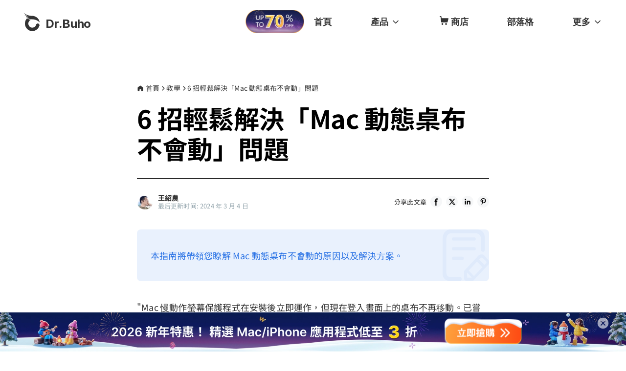

--- FILE ---
content_type: text/css; charset=UTF-8
request_url: https://www.drbuho.com/_next/static/css/66bf6a6444f3e4d2.css
body_size: 40840
content:
html{line-height:1.15;-ms-text-size-adjust:100%;-webkit-text-size-adjust:100%}body{margin:0}article,aside,footer,header,nav,section{display:block}h1{font-size:2em;margin:.67em 0}figcaption,figure,main{display:block}figure{margin:1em 40px}hr{box-sizing:content-box;height:0;overflow:visible}pre{font-family:monospace,monospace;font-size:1em}a{background-color:transparent;-webkit-text-decoration-skip:objects}abbr[title]{border-bottom:none;text-decoration:underline;-webkit-text-decoration:underline dotted;text-decoration:underline dotted}b,strong{font-weight:inherit;font-weight:bolder}code,kbd,samp{font-family:monospace,monospace;font-size:1em}dfn{font-style:italic}mark{background-color:#ff0;color:#000}small{font-size:80%}sub,sup{font-size:75%;line-height:0;position:relative;vertical-align:baseline}sub{bottom:-.25em}sup{top:-.5em}audio,video{display:inline-block}audio:not([controls]){display:none;height:0}img{border-style:none}svg:not(:root){overflow:hidden}button,input,optgroup,select,textarea{font-family:sans-serif;font-size:100%;line-height:1.15;margin:0}button,input{overflow:visible}button,select{text-transform:none}[type=reset],[type=submit],button,html [type=button]{-webkit-appearance:button}[type=button]::-moz-focus-inner,[type=reset]::-moz-focus-inner,[type=submit]::-moz-focus-inner,button::-moz-focus-inner{border-style:none;padding:0}[type=button]:-moz-focusring,[type=reset]:-moz-focusring,[type=submit]:-moz-focusring,button:-moz-focusring{outline:1px dotted ButtonText}fieldset{padding:.35em .75em .625em}legend{box-sizing:border-box;color:inherit;display:table;max-width:100%;padding:0;white-space:normal}progress{display:inline-block;vertical-align:baseline}textarea{overflow:auto}[type=checkbox],[type=radio]{box-sizing:border-box;padding:0}[type=number]::-webkit-inner-spin-button,[type=number]::-webkit-outer-spin-button{height:auto}[type=search]{-webkit-appearance:textfield;outline-offset:-2px}[type=search]::-webkit-search-cancel-button,[type=search]::-webkit-search-decoration{-webkit-appearance:none}::-webkit-file-upload-button{-webkit-appearance:button;font:inherit}details,menu{display:block}summary{display:list-item}canvas{display:inline-block}[hidden],template{display:none}@font-face{font-family:Inter;font-style:normal;font-weight:400;font-display:swap;src:url(https://fonts.gstatic.com/s/inter/v12/UcCO3FwrK3iLTeHuS_fvQtMwCp50KnMw2boKoduKmMEVuLyfMZs.woff) format("woff")}@font-face{font-family:Inter;font-style:normal;font-weight:500;font-display:swap;src:url(https://fonts.gstatic.com/s/inter/v12/UcCO3FwrK3iLTeHuS_fvQtMwCp50KnMw2boKoduKmMEVuI6fMZs.woff) format("woff")}@font-face{font-family:Inter;font-style:normal;font-weight:600;font-display:swap;src:url(https://fonts.gstatic.com/s/inter/v12/UcCO3FwrK3iLTeHuS_fvQtMwCp50KnMw2boKoduKmMEVuGKYMZs.woff) format("woff")}@font-face{font-family:Inter;font-style:normal;font-weight:700;font-display:swap;src:url(https://fonts.gstatic.com/s/inter/v12/UcCO3FwrK3iLTeHuS_fvQtMwCp50KnMw2boKoduKmMEVuFuYMZs.woff) format("woff")}@font-face{font-family:Lato;font-style:italic;font-weight:400;font-display:swap;src:url(https://fonts.gstatic.com/s/lato/v23/S6u8w4BMUTPHjxswWA.woff) format("woff")}@font-face{font-family:Lato;font-style:normal;font-weight:400;font-display:swap;src:url(https://fonts.gstatic.com/s/lato/v23/S6uyw4BMUTPHvxo.woff) format("woff")}@font-face{font-family:Lato;font-style:normal;font-weight:700;font-display:swap;src:url(https://fonts.gstatic.com/s/lato/v23/S6u9w4BMUTPHh6UVeww.woff) format("woff")}@font-face{font-family:Roboto;font-style:normal;font-weight:400;font-display:swap;src:url(https://fonts.gstatic.com/s/roboto/v30/KFOmCnqEu92Fr1Me5g.woff) format("woff")}@font-face{font-family:Roboto;font-style:normal;font-weight:700;font-display:swap;src:url(https://fonts.gstatic.com/s/roboto/v30/KFOlCnqEu92Fr1MmWUlvAA.woff) format("woff")}@font-face{font-family:Inter;font-style:normal;font-weight:400;font-display:swap;src:url(https://fonts.gstatic.com/s/inter/v12/UcC73FwrK3iLTeHuS_fvQtMwCp50KnMa2JL7W0Q5n-wU.woff2) format("woff2");unicode-range:U+0460-052f,U+1c80-1c88,U+20b4,U+2de0-2dff,U+a640-a69f,U+fe2e-fe2f}@font-face{font-family:Inter;font-style:normal;font-weight:400;font-display:swap;src:url(https://fonts.gstatic.com/s/inter/v12/UcC73FwrK3iLTeHuS_fvQtMwCp50KnMa0ZL7W0Q5n-wU.woff2) format("woff2");unicode-range:U+0301,U+0400-045f,U+0490-0491,U+04b0-04b1,U+2116}@font-face{font-family:Inter;font-style:normal;font-weight:400;font-display:swap;src:url(https://fonts.gstatic.com/s/inter/v12/UcC73FwrK3iLTeHuS_fvQtMwCp50KnMa2ZL7W0Q5n-wU.woff2) format("woff2");unicode-range:U+1f??}@font-face{font-family:Inter;font-style:normal;font-weight:400;font-display:swap;src:url(https://fonts.gstatic.com/s/inter/v12/UcC73FwrK3iLTeHuS_fvQtMwCp50KnMa1pL7W0Q5n-wU.woff2) format("woff2");unicode-range:U+0370-03ff}@font-face{font-family:Inter;font-style:normal;font-weight:400;font-display:swap;src:url(https://fonts.gstatic.com/s/inter/v12/UcC73FwrK3iLTeHuS_fvQtMwCp50KnMa2pL7W0Q5n-wU.woff2) format("woff2");unicode-range:U+0102-0103,U+0110-0111,U+0128-0129,U+0168-0169,U+01a0-01a1,U+01af-01b0,U+1ea0-1ef9,U+20ab}@font-face{font-family:Inter;font-style:normal;font-weight:400;font-display:swap;src:url(https://fonts.gstatic.com/s/inter/v12/UcC73FwrK3iLTeHuS_fvQtMwCp50KnMa25L7W0Q5n-wU.woff2) format("woff2");unicode-range:U+0100-024f,U+0259,U+1e??,U+2020,U+20a0-20ab,U+20ad-20cf,U+2113,U+2c60-2c7f,U+a720-a7ff}@font-face{font-family:Inter;font-style:normal;font-weight:400;font-display:swap;src:url(https://fonts.gstatic.com/s/inter/v12/UcC73FwrK3iLTeHuS_fvQtMwCp50KnMa1ZL7W0Q5nw.woff2) format("woff2");unicode-range:U+00??,U+0131,U+0152-0153,U+02bb-02bc,U+02c6,U+02da,U+02dc,U+2000-206f,U+2074,U+20ac,U+2122,U+2191,U+2193,U+2212,U+2215,U+feff,U+fffd}@font-face{font-family:Inter;font-style:normal;font-weight:500;font-display:swap;src:url(https://fonts.gstatic.com/s/inter/v12/UcC73FwrK3iLTeHuS_fvQtMwCp50KnMa2JL7W0Q5n-wU.woff2) format("woff2");unicode-range:U+0460-052f,U+1c80-1c88,U+20b4,U+2de0-2dff,U+a640-a69f,U+fe2e-fe2f}@font-face{font-family:Inter;font-style:normal;font-weight:500;font-display:swap;src:url(https://fonts.gstatic.com/s/inter/v12/UcC73FwrK3iLTeHuS_fvQtMwCp50KnMa0ZL7W0Q5n-wU.woff2) format("woff2");unicode-range:U+0301,U+0400-045f,U+0490-0491,U+04b0-04b1,U+2116}@font-face{font-family:Inter;font-style:normal;font-weight:500;font-display:swap;src:url(https://fonts.gstatic.com/s/inter/v12/UcC73FwrK3iLTeHuS_fvQtMwCp50KnMa2ZL7W0Q5n-wU.woff2) format("woff2");unicode-range:U+1f??}@font-face{font-family:Inter;font-style:normal;font-weight:500;font-display:swap;src:url(https://fonts.gstatic.com/s/inter/v12/UcC73FwrK3iLTeHuS_fvQtMwCp50KnMa1pL7W0Q5n-wU.woff2) format("woff2");unicode-range:U+0370-03ff}@font-face{font-family:Inter;font-style:normal;font-weight:500;font-display:swap;src:url(https://fonts.gstatic.com/s/inter/v12/UcC73FwrK3iLTeHuS_fvQtMwCp50KnMa2pL7W0Q5n-wU.woff2) format("woff2");unicode-range:U+0102-0103,U+0110-0111,U+0128-0129,U+0168-0169,U+01a0-01a1,U+01af-01b0,U+1ea0-1ef9,U+20ab}@font-face{font-family:Inter;font-style:normal;font-weight:500;font-display:swap;src:url(https://fonts.gstatic.com/s/inter/v12/UcC73FwrK3iLTeHuS_fvQtMwCp50KnMa25L7W0Q5n-wU.woff2) format("woff2");unicode-range:U+0100-024f,U+0259,U+1e??,U+2020,U+20a0-20ab,U+20ad-20cf,U+2113,U+2c60-2c7f,U+a720-a7ff}@font-face{font-family:Inter;font-style:normal;font-weight:500;font-display:swap;src:url(https://fonts.gstatic.com/s/inter/v12/UcC73FwrK3iLTeHuS_fvQtMwCp50KnMa1ZL7W0Q5nw.woff2) format("woff2");unicode-range:U+00??,U+0131,U+0152-0153,U+02bb-02bc,U+02c6,U+02da,U+02dc,U+2000-206f,U+2074,U+20ac,U+2122,U+2191,U+2193,U+2212,U+2215,U+feff,U+fffd}@font-face{font-family:Inter;font-style:normal;font-weight:600;font-display:swap;src:url(https://fonts.gstatic.com/s/inter/v12/UcC73FwrK3iLTeHuS_fvQtMwCp50KnMa2JL7W0Q5n-wU.woff2) format("woff2");unicode-range:U+0460-052f,U+1c80-1c88,U+20b4,U+2de0-2dff,U+a640-a69f,U+fe2e-fe2f}@font-face{font-family:Inter;font-style:normal;font-weight:600;font-display:swap;src:url(https://fonts.gstatic.com/s/inter/v12/UcC73FwrK3iLTeHuS_fvQtMwCp50KnMa0ZL7W0Q5n-wU.woff2) format("woff2");unicode-range:U+0301,U+0400-045f,U+0490-0491,U+04b0-04b1,U+2116}@font-face{font-family:Inter;font-style:normal;font-weight:600;font-display:swap;src:url(https://fonts.gstatic.com/s/inter/v12/UcC73FwrK3iLTeHuS_fvQtMwCp50KnMa2ZL7W0Q5n-wU.woff2) format("woff2");unicode-range:U+1f??}@font-face{font-family:Inter;font-style:normal;font-weight:600;font-display:swap;src:url(https://fonts.gstatic.com/s/inter/v12/UcC73FwrK3iLTeHuS_fvQtMwCp50KnMa1pL7W0Q5n-wU.woff2) format("woff2");unicode-range:U+0370-03ff}@font-face{font-family:Inter;font-style:normal;font-weight:600;font-display:swap;src:url(https://fonts.gstatic.com/s/inter/v12/UcC73FwrK3iLTeHuS_fvQtMwCp50KnMa2pL7W0Q5n-wU.woff2) format("woff2");unicode-range:U+0102-0103,U+0110-0111,U+0128-0129,U+0168-0169,U+01a0-01a1,U+01af-01b0,U+1ea0-1ef9,U+20ab}@font-face{font-family:Inter;font-style:normal;font-weight:600;font-display:swap;src:url(https://fonts.gstatic.com/s/inter/v12/UcC73FwrK3iLTeHuS_fvQtMwCp50KnMa25L7W0Q5n-wU.woff2) format("woff2");unicode-range:U+0100-024f,U+0259,U+1e??,U+2020,U+20a0-20ab,U+20ad-20cf,U+2113,U+2c60-2c7f,U+a720-a7ff}@font-face{font-family:Inter;font-style:normal;font-weight:600;font-display:swap;src:url(https://fonts.gstatic.com/s/inter/v12/UcC73FwrK3iLTeHuS_fvQtMwCp50KnMa1ZL7W0Q5nw.woff2) format("woff2");unicode-range:U+00??,U+0131,U+0152-0153,U+02bb-02bc,U+02c6,U+02da,U+02dc,U+2000-206f,U+2074,U+20ac,U+2122,U+2191,U+2193,U+2212,U+2215,U+feff,U+fffd}@font-face{font-family:Inter;font-style:normal;font-weight:700;font-display:swap;src:url(https://fonts.gstatic.com/s/inter/v12/UcC73FwrK3iLTeHuS_fvQtMwCp50KnMa2JL7W0Q5n-wU.woff2) format("woff2");unicode-range:U+0460-052f,U+1c80-1c88,U+20b4,U+2de0-2dff,U+a640-a69f,U+fe2e-fe2f}@font-face{font-family:Inter;font-style:normal;font-weight:700;font-display:swap;src:url(https://fonts.gstatic.com/s/inter/v12/UcC73FwrK3iLTeHuS_fvQtMwCp50KnMa0ZL7W0Q5n-wU.woff2) format("woff2");unicode-range:U+0301,U+0400-045f,U+0490-0491,U+04b0-04b1,U+2116}@font-face{font-family:Inter;font-style:normal;font-weight:700;font-display:swap;src:url(https://fonts.gstatic.com/s/inter/v12/UcC73FwrK3iLTeHuS_fvQtMwCp50KnMa2ZL7W0Q5n-wU.woff2) format("woff2");unicode-range:U+1f??}@font-face{font-family:Inter;font-style:normal;font-weight:700;font-display:swap;src:url(https://fonts.gstatic.com/s/inter/v12/UcC73FwrK3iLTeHuS_fvQtMwCp50KnMa1pL7W0Q5n-wU.woff2) format("woff2");unicode-range:U+0370-03ff}@font-face{font-family:Inter;font-style:normal;font-weight:700;font-display:swap;src:url(https://fonts.gstatic.com/s/inter/v12/UcC73FwrK3iLTeHuS_fvQtMwCp50KnMa2pL7W0Q5n-wU.woff2) format("woff2");unicode-range:U+0102-0103,U+0110-0111,U+0128-0129,U+0168-0169,U+01a0-01a1,U+01af-01b0,U+1ea0-1ef9,U+20ab}@font-face{font-family:Inter;font-style:normal;font-weight:700;font-display:swap;src:url(https://fonts.gstatic.com/s/inter/v12/UcC73FwrK3iLTeHuS_fvQtMwCp50KnMa25L7W0Q5n-wU.woff2) format("woff2");unicode-range:U+0100-024f,U+0259,U+1e??,U+2020,U+20a0-20ab,U+20ad-20cf,U+2113,U+2c60-2c7f,U+a720-a7ff}@font-face{font-family:Inter;font-style:normal;font-weight:700;font-display:swap;src:url(https://fonts.gstatic.com/s/inter/v12/UcC73FwrK3iLTeHuS_fvQtMwCp50KnMa1ZL7W0Q5nw.woff2) format("woff2");unicode-range:U+00??,U+0131,U+0152-0153,U+02bb-02bc,U+02c6,U+02da,U+02dc,U+2000-206f,U+2074,U+20ac,U+2122,U+2191,U+2193,U+2212,U+2215,U+feff,U+fffd}@font-face{font-family:Lato;font-style:italic;font-weight:400;font-display:swap;src:url(https://fonts.gstatic.com/s/lato/v23/S6u8w4BMUTPHjxsAUi-qNiXg7eU0.woff2) format("woff2");unicode-range:U+0100-024f,U+0259,U+1e??,U+2020,U+20a0-20ab,U+20ad-20cf,U+2113,U+2c60-2c7f,U+a720-a7ff}@font-face{font-family:Lato;font-style:italic;font-weight:400;font-display:swap;src:url(https://fonts.gstatic.com/s/lato/v23/S6u8w4BMUTPHjxsAXC-qNiXg7Q.woff2) format("woff2");unicode-range:U+00??,U+0131,U+0152-0153,U+02bb-02bc,U+02c6,U+02da,U+02dc,U+2000-206f,U+2074,U+20ac,U+2122,U+2191,U+2193,U+2212,U+2215,U+feff,U+fffd}@font-face{font-family:Lato;font-style:normal;font-weight:400;font-display:swap;src:url(https://fonts.gstatic.com/s/lato/v23/S6uyw4BMUTPHjxAwXiWtFCfQ7A.woff2) format("woff2");unicode-range:U+0100-024f,U+0259,U+1e??,U+2020,U+20a0-20ab,U+20ad-20cf,U+2113,U+2c60-2c7f,U+a720-a7ff}@font-face{font-family:Lato;font-style:normal;font-weight:400;font-display:swap;src:url(https://fonts.gstatic.com/s/lato/v23/S6uyw4BMUTPHjx4wXiWtFCc.woff2) format("woff2");unicode-range:U+00??,U+0131,U+0152-0153,U+02bb-02bc,U+02c6,U+02da,U+02dc,U+2000-206f,U+2074,U+20ac,U+2122,U+2191,U+2193,U+2212,U+2215,U+feff,U+fffd}@font-face{font-family:Lato;font-style:normal;font-weight:700;font-display:swap;src:url(https://fonts.gstatic.com/s/lato/v23/S6u9w4BMUTPHh6UVSwaPGQ3q5d0N7w.woff2) format("woff2");unicode-range:U+0100-024f,U+0259,U+1e??,U+2020,U+20a0-20ab,U+20ad-20cf,U+2113,U+2c60-2c7f,U+a720-a7ff}@font-face{font-family:Lato;font-style:normal;font-weight:700;font-display:swap;src:url(https://fonts.gstatic.com/s/lato/v23/S6u9w4BMUTPHh6UVSwiPGQ3q5d0.woff2) format("woff2");unicode-range:U+00??,U+0131,U+0152-0153,U+02bb-02bc,U+02c6,U+02da,U+02dc,U+2000-206f,U+2074,U+20ac,U+2122,U+2191,U+2193,U+2212,U+2215,U+feff,U+fffd}@font-face{font-family:Roboto;font-style:normal;font-weight:400;font-display:swap;src:url(https://fonts.gstatic.com/s/roboto/v30/KFOmCnqEu92Fr1Mu72xKKTU1Kvnz.woff2) format("woff2");unicode-range:U+0460-052f,U+1c80-1c88,U+20b4,U+2de0-2dff,U+a640-a69f,U+fe2e-fe2f}@font-face{font-family:Roboto;font-style:normal;font-weight:400;font-display:swap;src:url(https://fonts.gstatic.com/s/roboto/v30/KFOmCnqEu92Fr1Mu5mxKKTU1Kvnz.woff2) format("woff2");unicode-range:U+0301,U+0400-045f,U+0490-0491,U+04b0-04b1,U+2116}@font-face{font-family:Roboto;font-style:normal;font-weight:400;font-display:swap;src:url(https://fonts.gstatic.com/s/roboto/v30/KFOmCnqEu92Fr1Mu7mxKKTU1Kvnz.woff2) format("woff2");unicode-range:U+1f??}@font-face{font-family:Roboto;font-style:normal;font-weight:400;font-display:swap;src:url(https://fonts.gstatic.com/s/roboto/v30/KFOmCnqEu92Fr1Mu4WxKKTU1Kvnz.woff2) format("woff2");unicode-range:U+0370-03ff}@font-face{font-family:Roboto;font-style:normal;font-weight:400;font-display:swap;src:url(https://fonts.gstatic.com/s/roboto/v30/KFOmCnqEu92Fr1Mu7WxKKTU1Kvnz.woff2) format("woff2");unicode-range:U+0102-0103,U+0110-0111,U+0128-0129,U+0168-0169,U+01a0-01a1,U+01af-01b0,U+1ea0-1ef9,U+20ab}@font-face{font-family:Roboto;font-style:normal;font-weight:400;font-display:swap;src:url(https://fonts.gstatic.com/s/roboto/v30/KFOmCnqEu92Fr1Mu7GxKKTU1Kvnz.woff2) format("woff2");unicode-range:U+0100-024f,U+0259,U+1e??,U+2020,U+20a0-20ab,U+20ad-20cf,U+2113,U+2c60-2c7f,U+a720-a7ff}@font-face{font-family:Roboto;font-style:normal;font-weight:400;font-display:swap;src:url(https://fonts.gstatic.com/s/roboto/v30/KFOmCnqEu92Fr1Mu4mxKKTU1Kg.woff2) format("woff2");unicode-range:U+00??,U+0131,U+0152-0153,U+02bb-02bc,U+02c6,U+02da,U+02dc,U+2000-206f,U+2074,U+20ac,U+2122,U+2191,U+2193,U+2212,U+2215,U+feff,U+fffd}@font-face{font-family:Roboto;font-style:normal;font-weight:700;font-display:swap;src:url(https://fonts.gstatic.com/s/roboto/v30/KFOlCnqEu92Fr1MmWUlfCRc4AMP6lbBP.woff2) format("woff2");unicode-range:U+0460-052f,U+1c80-1c88,U+20b4,U+2de0-2dff,U+a640-a69f,U+fe2e-fe2f}@font-face{font-family:Roboto;font-style:normal;font-weight:700;font-display:swap;src:url(https://fonts.gstatic.com/s/roboto/v30/KFOlCnqEu92Fr1MmWUlfABc4AMP6lbBP.woff2) format("woff2");unicode-range:U+0301,U+0400-045f,U+0490-0491,U+04b0-04b1,U+2116}@font-face{font-family:Roboto;font-style:normal;font-weight:700;font-display:swap;src:url(https://fonts.gstatic.com/s/roboto/v30/KFOlCnqEu92Fr1MmWUlfCBc4AMP6lbBP.woff2) format("woff2");unicode-range:U+1f??}@font-face{font-family:Roboto;font-style:normal;font-weight:700;font-display:swap;src:url(https://fonts.gstatic.com/s/roboto/v30/KFOlCnqEu92Fr1MmWUlfBxc4AMP6lbBP.woff2) format("woff2");unicode-range:U+0370-03ff}@font-face{font-family:Roboto;font-style:normal;font-weight:700;font-display:swap;src:url(https://fonts.gstatic.com/s/roboto/v30/KFOlCnqEu92Fr1MmWUlfCxc4AMP6lbBP.woff2) format("woff2");unicode-range:U+0102-0103,U+0110-0111,U+0128-0129,U+0168-0169,U+01a0-01a1,U+01af-01b0,U+1ea0-1ef9,U+20ab}@font-face{font-family:Roboto;font-style:normal;font-weight:700;font-display:swap;src:url(https://fonts.gstatic.com/s/roboto/v30/KFOlCnqEu92Fr1MmWUlfChc4AMP6lbBP.woff2) format("woff2");unicode-range:U+0100-024f,U+0259,U+1e??,U+2020,U+20a0-20ab,U+20ad-20cf,U+2113,U+2c60-2c7f,U+a720-a7ff}@font-face{font-family:Roboto;font-style:normal;font-weight:700;font-display:swap;src:url(https://fonts.gstatic.com/s/roboto/v30/KFOlCnqEu92Fr1MmWUlfBBc4AMP6lQ.woff2) format("woff2");unicode-range:U+00??,U+0131,U+0152-0153,U+02bb-02bc,U+02c6,U+02da,U+02dc,U+2000-206f,U+2074,U+20ac,U+2122,U+2191,U+2193,U+2212,U+2215,U+feff,U+fffd}@media(min-width:1126px){.has-animations [class*=reveal-]{opacity:0;will-change:opacity,transform}.has-animations .reveal-from-top{-webkit-transform:translateY(-100px);transform:translateY(-100px)}.has-animations .reveal-from-bottom{-webkit-transform:translateY(30px);transform:translateY(30px)}.has-animations .reveal-from-left{-webkit-transform:translateX(-100px);transform:translateX(-100px)}.has-animations .reveal-from-right{-webkit-transform:translateX(100px);transform:translateX(100px)}.has-animations .reveal-scale-up{-webkit-transform:scale(.25);transform:scale(.25)}.has-animations .reveal-scale-down{-webkit-transform:scale(1.3);transform:scale(1.3)}.has-animations .reveal-rotate-from-left{-webkit-transform:perspective(1000px) rotateY(-90deg);transform:perspective(1000px) rotateY(-90deg)}.has-animations .reveal-rotate-from-right{-webkit-transform:perspective(1000px) rotateY(90deg);transform:perspective(1000px) rotateY(90deg)}.has-animations.is-loaded [class*=reveal-]{transition:opacity 1s cubic-bezier(.39,.575,.565,1),-webkit-transform 1s cubic-bezier(.39,.575,.565,1);transition:opacity 1s cubic-bezier(.39,.575,.565,1),transform 1s cubic-bezier(.39,.575,.565,1);transition:opacity 1s cubic-bezier(.39,.575,.565,1),transform 1s cubic-bezier(.39,.575,.565,1),-webkit-transform 1s cubic-bezier(.39,.575,.565,1)}.has-animations.is-loaded [class*=reveal-].is-revealed{opacity:1;-webkit-transform:translate(0);transform:translate(0)}}html{box-sizing:border-box}*,:after,:before{box-sizing:inherit}body{-moz-osx-font-smoothing:grayscale;-webkit-font-smoothing:antialiased}hr{border:0;display:block;height:1px;background:#25282c;margin-top:24px}hr,ol,ul{margin-bottom:24px}ol,ul{margin-top:0;padding-left:24px}ol:last-child,ul:last-child{margin-bottom:0}ul{list-style:disc}ol{list-style:decimal}li{margin-bottom:12px}li:last-child,li>ol,li>ul{margin-bottom:0}li>ol,li>ul{margin-top:12px}dl{margin-top:0;margin-bottom:24px}dt{font-weight:700}dd{margin-left:24px;margin-bottom:24px}img,svg,video{display:block;height:auto;max-width:100%}figure{margin:48px 0}figcaption{padding:8px 0}table{font-size:16px;line-height:24px;letter-spacing:-.1px;border-collapse:collapse;margin-bottom:24px;width:100%}tr{border-bottom:1px solid #25282c}th{font-weight:700;text-align:left}td,th{padding:8px 16px}td:first-child,th:first-child{padding-left:0}td:last-child,th:last-child{padding-right:0}.invert-color hr{display:block;height:1px;background:#eceded}.invert-color tr{border-bottom:1px solid #eceded}html{font-size:20px;line-height:30px;letter-spacing:-.1px}body{color:#9ca9b3;font-size:1rem}body,button,input,select,textarea{font-family:Inter,sans-serif;font-weight:400}.h1,.h2,.h3,.h4,.h5,.h6,h1,h2,h3,h4,h5,h6{font-weight:800;clear:both;word-wrap:break-word;overflow-wrap:break-word}.h1,h1{font-size:34px;line-height:54px}.h1,.h2,h1,h2{letter-spacing:-.3px}.h2,h2{font-size:28px;line-height:42px}.h3,.h4,h3,h4{font-size:24px;line-height:34px;letter-spacing:-.1px}.h5,h5{font-size:20px;line-height:30px;letter-spacing:-.1px}.h6,.text-sm,h6,small{font-size:18px;line-height:28px;letter-spacing:-.1px}.text-xs{font-size:16px;line-height:24px;letter-spacing:-.1px}.text-xxs,figcaption{font-size:14px;line-height:22px}a{color:inherit;text-decoration:none}a.button-link{color:#9ca9b3}a.button-link:active,a.button-link:hover{color:#eceded}.h1,.h2,h1,h2{margin-top:48px;margin-bottom:32px}.h3,h3{margin-top:36px;margin-bottom:24px}.h4,.h5,.h6,h4,h5,h6{margin-top:24px;margin-bottom:24px}p{margin-top:0;margin-bottom:24px}cite,dfn,em,i{font-style:italic}blockquote{font-size:20px;line-height:30px;letter-spacing:-.1px;margin-top:24px;margin-bottom:24px;margin-left:24px}blockquote:before{content:"“"}blockquote:after{content:"”"}blockquote p{display:inline}address{border-color:#25282c;border-style:solid;border-width:1px 0;padding:24px 0;margin:0 0 24px}pre,pre .h1,pre .h2,pre .h3,pre .h4,pre .h5,pre .h6,pre h1,pre h2,pre h3,pre h4,pre h5,pre h6{font-family:Courier\ 10 Pitch,Courier,monospace}code,kbd,pre,tt,var{background:#0e0f11}pre{max-width:100%;overflow:auto;padding:24px;margin-top:24px;margin-bottom:24px}code,kbd,pre,tt,var{font-size:16px;line-height:24px;letter-spacing:-.1px}code,kbd,tt,var{font-family:Monaco,Consolas,Andale Mono,DejaVu Sans Mono,monospace;padding:2px 4px}abbr,acronym{cursor:help}ins,mark{text-decoration:none}b,strong{font-weight:700}.invert-color{color:#717d86}.invert-color a:not(.button){color:#717d86;text-decoration:none}.invert-color a:not(.button):active,.invert-color a:not(.button):hover{outline:0}.invert-color a.button-link:active,.invert-color a.button-link:hover,.invert-color a.func-link:active,.invert-color a.func-link:hover{color:#2b73e5}.invert-color address{border-color:#eceded}.invert-color code,.invert-color kbd,.invert-color pre,.invert-color tt,.invert-color var{background:#0e0f11}@media(max-width:1125px){.h1-mobile{font-size:34px;line-height:54px;letter-spacing:-.3px}.h2-mobile{font-size:28px;line-height:42px;letter-spacing:-.3px}.h3-mobile,.h4-mobile{font-size:24px;line-height:34px;letter-spacing:-.1px}.h5-mobile{font-size:20px;line-height:30px;letter-spacing:-.1px}.h6-mobile{font-size:18px;line-height:28px;letter-spacing:-.1px}}@media(min-width:1126px){.h1,h1{font-size:52px;line-height:62px}.h1,.h2,h1,h2{letter-spacing:-.3px}.h2,h2{font-size:34px;line-height:54px}.h3,h3{font-size:28px;line-height:42px;letter-spacing:-.3px}}.container,.container-sm,.container-xs{width:100%;margin:0 auto;padding-left:16px;padding-right:16px}@media(min-width:481px){.container,.container-sm,.container-xs{padding-left:24px;padding-right:24px}}.container{max-width:1228px}.container-sm{max-width:1488px}.container-xs{max-width:948px}[class*=container] [class*=container]{padding-left:0;padding-right:0}[class*=container] .container-sm{max-width:1440px}[class*=container] .container-xs{max-width:900px}.button{display:inline-flex;font-size:16px;line-height:24px;letter-spacing:-.1px;font-weight:600;padding:11px 31px;height:48px;text-decoration:none!important;color:#25282c;background-color:#eceded;border:1px solid transparent;border-radius:2px;cursor:pointer;justify-content:center;text-align:center;letter-spacing:inherit;white-space:nowrap;transition:background .15s ease}.button:active{outline:0}.button:hover{background-color:#dfe1e1}.button.is-loading{position:relative;color:transparent!important;pointer-events:none}.button.is-loading:after{content:"";display:block;position:absolute;width:24px;height:24px;margin-left:-12px;margin-top:-12px;top:50%;left:50%;border:2px solid #25282c;border-radius:50%;border-right-color:transparent!important;border-top-color:transparent!important;z-index:1;-webkit-animation:button-loading .6s linear infinite;animation:button-loading .6s linear infinite}.button[disabled]{cursor:not-allowed;color:#33363a;background-color:#717d86!important}.button[disabled].is-loading:after{border-color:#33363a}.button-sm{padding:5px 23px;height:36px}.button-dark{color:#eceded;background-color:#000}.button-dark:hover{background-color:#2a2d32}.button-dark.is-loading:after{border-color:#eceded}.button-primary{color:#eceded;background-color:#2b73e5}.button-primary:hover{background-color:#3479e6}.button-primary.is-loading:after{border-color:#eceded}.button-sale-red{color:#fff;background-color:#a0292a}.button-sale-red:hover{background-color:#751b1c}.button-secondary{color:#eceded;background-color:#2ebd08}.button-secondary:hover{background-color:#30c708}.button-secondary.is-loading:after{border-color:#eceded}.button-block{display:flex;width:100%}.button-group{display:flex;flex-wrap:wrap;align-items:center;margin-right:-8px;margin-left:-8px;margin-top:-8px}.button-group:last-of-type{margin-bottom:-8px}.button-group:not(:last-of-type){margin-bottom:8px}.button-group>[class*=button]{margin:8px}@media(max-width:1125px){.button-wide-mobile{width:100%;max-width:280px}}@-webkit-keyframes button-loading{0%{-webkit-transform:rotate(0);transform:rotate(0)}to{-webkit-transform:rotate(1turn);transform:rotate(1turn)}}@keyframes button-loading{0%{-webkit-transform:rotate(0);transform:rotate(0)}to{-webkit-transform:rotate(1turn);transform:rotate(1turn)}}fieldset{padding:0;margin:0;border:0}.form-label,.form-slider,.form-switch{color:#717d86;font-weight:500}.form-label{font-size:14px;line-height:22px}.form-checkbox input,.form-input,.form-radio input,.form-select{-moz-appearance:none;-webkit-appearance:none;background-color:#eceded;border:1px solid #151719}.form-checkbox input:hover,.form-input:hover,.form-radio input:hover,.form-select:hover{border-color:#717d86}.form-checkbox input:active,.form-checkbox input:focus,.form-input:active,.form-input:focus,.form-radio input:active,.form-radio input:focus,.form-select:active,.form-select:focus{outline:none;border-color:#6163ff}.form-checkbox input[disabled],.form-input[disabled],.form-radio input[disabled],.form-select[disabled]{cursor:not-allowed;background-color:#33363a;border-color:#25282c}.form-checkbox input.form-error,.form-input.form-error,.form-radio input.form-error,.form-select.form-error{border-color:#ff6171}.form-checkbox input.form-warning,.form-input.form-warning,.form-radio input.form-warning,.form-select.form-warning{border-color:#ffa173}.form-checkbox input.form-success,.form-input.form-success,.form-radio input.form-success,.form-select.form-success{border-color:#24e5af}.form-input,.form-select{display:block;font-size:16px;line-height:24px;letter-spacing:-.1px;padding:11px 15px;height:48px;border-radius:0;color:#151719;box-shadow:none;max-width:100%;width:100%}.form-input::-webkit-input-placeholder{color:#9ca9b3}.form-input:-ms-input-placeholder{color:#9ca9b3}.form-input::placeholder{color:#9ca9b3}.form-input::-ms-input-placeholder{color:#9ca9b3}textarea.form-input{height:auto;resize:vertical}.form-select{padding-right:46px;background-image:url("data:image/svg+xml;charset=US-ASCII,%3Csvg%20viewBox%3D%220%200%2016%2016%22%20xmlns%3D%22http%3A%2F%2Fwww.w3.org%2F2000%2Fsvg%22%3E%3Cpath%20d%3D%22M8%2011.4L2.6%206%204%204.6l4%204%204-4L13.4%206%208%2011.4z%22%20fill%3D%22%23eceded%22%20fill-rule%3D%22evenodd%22%2F%3E%3C%2Fsvg%3E");background-position:right 15px center;background-repeat:no-repeat;background-size:16px 16px}.form-select-sm{padding-right:38px;background-position:right 11px center}.form-input-sm,.form-select-sm{padding:5px 11px;height:36px}.has-icon-left,.has-icon-right{position:relative}.has-icon-left svg,.has-icon-right svg{pointer-events:none;position:absolute;top:50%;-webkit-transform:translateY(-50%);transform:translateY(-50%)}.has-icon-left .form-input{padding-left:46px}.has-icon-left .form-input+svg{left:15px}.has-icon-left .form-input-sm{padding-left:38px}.has-icon-left .form-input-sm+svg{left:11px}.has-icon-right .form-input{padding-right:46px}.has-icon-right .form-input+svg{right:15px}.has-icon-right .form-input-sm{padding-right:38px}.has-icon-right .form-input-sm+svg{right:11px}.form-checkbox,.form-radio,.form-switch{cursor:pointer}.form-checkbox,.form-radio,.form-slider,.form-switch{font-size:16px;line-height:24px;letter-spacing:-.1px}.form-checkbox,.form-radio{color:#9ca9b3;position:relative;padding-left:24px}.form-checkbox input,.form-radio input{position:absolute;left:0;top:3px;width:16px;height:16px;cursor:pointer}.form-checkbox input:checked,.form-radio input:checked{background-color:#6163ff!important;border-color:#6163ff!important;background-position:50%}.form-checkbox input{border-radius:2px}.form-checkbox input:checked{background-image:url([data-uri])}.form-radio input{border-radius:50%}.form-radio input:checked{background-image:url([data-uri])}.form-switch{display:inline-flex;align-items:center;-webkit-user-select:none;-ms-user-select:none;user-select:none}.form-switch input{clip:rect(0,0,0,0);height:1px;margin:-1px;overflow:hidden;position:absolute;width:1px}.form-switch .form-switch-icon{display:block;position:relative;min-width:60px;width:60px;height:32px;border-radius:16px;background:#33363a}.form-switch .form-switch-icon:before{content:"";display:block;position:absolute;top:2px;left:2px;width:28px;height:28px;border-radius:14px;background:#eceded;transition:all .15s ease-out}.form-switch input:checked+.form-switch-icon{background:#6163ff}.form-switch input:checked+.form-switch-icon:before{left:30px}.form-switch>span:not(.form-switch-icon){order:-1;margin-right:12px}.form-switch>span:not(.form-switch-icon):last-child{order:0;margin-left:12px;margin-right:0}.form-slider>span{display:block}.form-slider input[type=range]{-moz-appearance:none;-webkit-appearance:none;background:#9ca9b3;border-radius:3px;height:6px;width:100%;margin-top:15px;margin-bottom:15px;outline:none}.form-slider input[type=range]::-webkit-slider-thumb{appearance:none;-webkit-appearance:none;background-color:#6163ff;background-image:url("data:image/svg+xml;charset=US-ASCII,%3Csvg%20width%3D%2212%22%20height%3D%228%22%20xmlns%3D%22http%3A%2F%2Fwww.w3.org%2F2000%2Fsvg%22%3E%3Cpath%20d%3D%22M8%20.5v7L12%204zM0%204l4%203.5v-7z%22%20fill%3D%22%23eceded%22%20fill-rule%3D%22nonzero%22%2F%3E%3C%2Fsvg%3E");background-position:50%;background-repeat:no-repeat;border:0;border-radius:50%;cursor:pointer;height:36px;width:36px}.form-slider input[type=range]::-moz-range-thumb{background-color:#6163ff;background-image:url("data:image/svg+xml;charset=US-ASCII,%3Csvg%20width%3D%2212%22%20height%3D%228%22%20xmlns%3D%22http%3A%2F%2Fwww.w3.org%2F2000%2Fsvg%22%3E%3Cpath%20d%3D%22M8%20.5v7L12%204zM0%204l4%203.5v-7z%22%20fill%3D%22%23eceded%22%20fill-rule%3D%22nonzero%22%2F%3E%3C%2Fsvg%3E");background-position:50%;background-repeat:no-repeat;border:none;border-radius:50%;cursor:pointer;height:36px;width:36px}.form-slider input[type=range]::-ms-thumb{background-color:#6163ff;background-image:url("data:image/svg+xml;charset=US-ASCII,%3Csvg%20width%3D%2212%22%20height%3D%228%22%20xmlns%3D%22http%3A%2F%2Fwww.w3.org%2F2000%2Fsvg%22%3E%3Cpath%20d%3D%22M8%20.5v7L12%204zM0%204l4%203.5v-7z%22%20fill%3D%22%23eceded%22%20fill-rule%3D%22nonzero%22%2F%3E%3C%2Fsvg%3E");background-position:50%;background-repeat:no-repeat;border:0;border-radius:50%;cursor:pointer;height:36px;width:36px}.form-slider input[type=range]::-moz-focus-outer{border:0}.invert-color .form-label,.invert-color .form-slider,.invert-color .form-switch{color:#33363a}.invert-color .form-checkbox input,.invert-color .form-input,.invert-color .form-radio input,.invert-color .form-select{border-color:#e2e3e3}.invert-color .form-checkbox input:active,.invert-color .form-checkbox input:focus,.invert-color .form-input:active,.invert-color .form-input:focus,.invert-color .form-radio input:active,.invert-color .form-radio input:focus,.invert-color .form-select:active,.invert-color .form-select:focus{border-color:#6163ff}.invert-color .form-checkbox input[disabled],.invert-color .form-input[disabled],.invert-color .form-radio input[disabled],.invert-color .form-select[disabled]{background-color:#e2e3e3}.invert-color .form-input,.invert-color .form-select{color:#33363a}.invert-color .form-select{background-image:url("data:image/svg+xml;charset=US-ASCII,%3Csvg%20viewBox%3D%220%200%2016%2016%22%20xmlns%3D%22http%3A%2F%2Fwww.w3.org%2F2000%2Fsvg%22%3E%3Cpath%20d%3D%22M8%2011.4L2.6%206%204%204.6l4%204%204-4L13.4%206%208%2011.4z%22%20fill%3D%22%2333363a%22%20fill-rule%3D%22evenodd%22%2F%3E%3C%2Fsvg%3E")}.invert-color .form-checkbox,.invert-color .form-radio{color:#33363a}.invert-color .form-slider input[type=range]::-webkit-slider-thumb{background-image:url("data:image/svg+xml;charset=US-ASCII,%3Csvg%20width%3D%2212%22%20height%3D%228%22%20xmlns%3D%22http%3A%2F%2Fwww.w3.org%2F2000%2Fsvg%22%3E%3Cpath%20d%3D%22M8%20.5v7L12%204zM0%204l4%203.5v-7z%22%20fill%3D%22%23eceded%22%20fill-rule%3D%22nonzero%22%2F%3E%3C%2Fsvg%3E")}.invert-color .form-slider input[type=range]::-moz-range-thumb{background-image:url("data:image/svg+xml;charset=US-ASCII,%3Csvg%20width%3D%2212%22%20height%3D%228%22%20xmlns%3D%22http%3A%2F%2Fwww.w3.org%2F2000%2Fsvg%22%3E%3Cpath%20d%3D%22M8%20.5v7L12%204zM0%204l4%203.5v-7z%22%20fill%3D%22%23eceded%22%20fill-rule%3D%22nonzero%22%2F%3E%3C%2Fsvg%3E")}.invert-color .form-slider input[type=range]::-ms-thumb{background-image:url("data:image/svg+xml;charset=US-ASCII,%3Csvg%20width%3D%2212%22%20height%3D%228%22%20xmlns%3D%22http%3A%2F%2Fwww.w3.org%2F2000%2Fsvg%22%3E%3Cpath%20d%3D%22M8%20.5v7L12%204zM0%204l4%203.5v-7z%22%20fill%3D%22%23eceded%22%20fill-rule%3D%22nonzero%22%2F%3E%3C%2Fsvg%3E")}.form-group{display:flex}.form-group .form-input{flex-grow:1;flex-shrink:1;margin-right:12px}.form-group .button{padding-left:24px;padding-right:24px;flex-shrink:0}.form-hint{font-size:14px;line-height:22px;margin-top:8px}@media(max-width:1125px){.form-group-desktop .form-input{margin-bottom:12px}.form-group-desktop .button{width:100%}}@media(min-width:1126px){.form-group-desktop{display:flex}.form-group-desktop .form-input{flex-grow:1;flex-shrink:1;margin-right:12px}.form-group-desktop .button{padding-left:24px;padding-right:24px;flex-shrink:0}}.header-nav-toggle{background:transparent;border:0;outline:0;padding:0;cursor:pointer}.hamburger,.hamburger-inner{display:block;pointer-events:none}.hamburger{position:relative;width:24px;height:24px}.hamburger-inner,.hamburger-inner:after,.hamburger-inner:before{width:24px;height:2px;position:absolute;background:#9ca9b3}.invert-color .hamburger-inner,.invert-color .hamburger-inner:after,.invert-color .hamburger-inner:before{background:#25282c}.hamburger-inner{top:50%;margin-top:-1px;transition-duration:.22s;transition-timing-function:cubic-bezier(.55,.055,.675,.19)}.hamburger-inner:after,.hamburger-inner:before{content:"";display:block}.hamburger-inner:before{top:-7px;transition:top .1s ease-in .25s,opacity .1s ease-in}.hamburger-inner:after{bottom:-7px;transition:bottom .1s ease-in .25s,width .1s ease-in .25s,-webkit-transform .22s cubic-bezier(.55,.055,.675,.19);transition:bottom .1s ease-in .25s,transform .22s cubic-bezier(.55,.055,.675,.19),width .1s ease-in .25s;transition:bottom .1s ease-in .25s,transform .22s cubic-bezier(.55,.055,.675,.19),width .1s ease-in .25s,-webkit-transform .22s cubic-bezier(.55,.055,.675,.19)}.off-nav-is-active .hamburger-inner{-webkit-transform:rotate(225deg);transform:rotate(225deg);transition-delay:.12s;transition-timing-function:cubic-bezier(.215,.61,.355,1)}.off-nav-is-active .hamburger-inner:before{top:0;opacity:0;transition:top .1s ease-out,opacity .1s ease-out .12s}.off-nav-is-active .hamburger-inner:after{width:24px;bottom:0;-webkit-transform:rotate(-90deg);transform:rotate(-90deg);transition:bottom .1s ease-out,width .1s ease-out,-webkit-transform .22s cubic-bezier(.215,.61,.355,1) .12s;transition:bottom .1s ease-out,transform .22s cubic-bezier(.215,.61,.355,1) .12s,width .1s ease-out;transition:bottom .1s ease-out,transform .22s cubic-bezier(.215,.61,.355,1) .12s,width .1s ease-out,-webkit-transform .22s cubic-bezier(.215,.61,.355,1) .12s}.modal,.modal:before{bottom:0;left:0;right:0;top:0}.modal{display:none;align-items:center;flex-direction:column;justify-content:center;overflow:hidden;position:fixed;z-index:40}.modal.modal-video .modal-inner{padding:0;max-width:1024px}.modal .modal-inner,.modal:before{display:none}.modal:before{content:"";position:absolute;background-color:rgba(21,23,25,.88)}.modal.is-active{display:flex}.modal.is-active .modal-inner,.modal.is-active:before{display:block}.modal.is-active .modal-inner{-webkit-animation:slideUpInModal .15s ease-in-out both;animation:slideUpInModal .15s ease-in-out both}.modal.is-active:before{-webkit-animation:slideUpInModalBg .15s ease-in-out both;animation:slideUpInModalBg .15s ease-in-out both}.modal-inner{max-height:calc(100vh - 16px * 2);overflow:auto;position:relative;width:calc(100% - (16px * 2));max-width:520px;margin-left:16px;margin-right:16px;background:#25282c}.modal-content{padding:48px 16px}.modal-close{background:transparent;border:0;outline:0;padding:0;cursor:pointer;position:absolute;right:16px;top:16px;width:16px;height:16px}.modal-close:after,.modal-close:before{content:"";display:block;position:absolute;top:50%;left:50%;margin-top:-1px;margin-left:-8px;width:16px;height:2px;background:#717d86}.modal-close:before{-webkit-transform:rotate(225deg);transform:rotate(225deg)}.modal-close:after{-webkit-transform:rotate(-45deg);transform:rotate(-45deg)}.modal-close:hover:after,.modal-close:hover:before{background:#9ca9b3}@media(min-width:1126px){.modal-inner{margin:0 auto;max-height:calc(100vh - 48px * 2)}.modal-content{padding:64px 32px}}@-webkit-keyframes slideUpInModal{0%{opacity:0;-webkit-transform:translateY(-24px);transform:translateY(-24px)}to{opacity:1;-webkit-transform:translateY(0);transform:translateY(0)}}@keyframes slideUpInModal{0%{opacity:0;-webkit-transform:translateY(-24px);transform:translateY(-24px)}to{opacity:1;-webkit-transform:translateY(0);transform:translateY(0)}}@-webkit-keyframes slideUpInModalBg{0%{opacity:0}to{opacity:1}}@keyframes slideUpInModalBg{0%{opacity:0}to{opacity:1}}.split-wrap{margin-top:-24px}.split-wrap:last-of-type{margin-bottom:-24px}.split-wrap:not(:last-of-type){margin-bottom:24px}.split-wrap .split-item{padding-top:24px;padding-bottom:24px;display:flex;flex-direction:column}.split-wrap .split-item .split-item-image{position:relative;width:100%}.split-wrap .split-item .split-item-image img,.split-wrap .split-item .split-item-image svg,.split-wrap .split-item .split-item-image video{width:auto;height:auto;max-width:100%;overflow:visible}.split-wrap .split-item .split-item-image.split-item-image-fill img,.split-wrap .split-item .split-item-image.split-item-image-fill svg,.split-wrap .split-item .split-item-image.split-item-image-fill video{width:100%}@media(max-width:1125px){.split-wrap .split-item .split-item-content{margin-bottom:32px}.split-wrap.invert-mobile .split-item .split-item-content{order:1;margin-bottom:0!important}.split-wrap.invert-mobile .split-item .split-item-image{margin-bottom:32px}}@media(min-width:1126px){.split-wrap{margin-top:-40px}.split-wrap:last-of-type{margin-bottom:-40px}.split-wrap:not(:last-of-type){margin-bottom:40px}.split-wrap .split-item{padding-top:40px;padding-bottom:40px;flex-direction:row;flex-wrap:nowrap;align-items:center;justify-content:flex-start}.split-wrap .split-item .split-item-content{flex-shrink:0;width:668px;margin-bottom:0;margin-right:64px}.split-wrap .split-item .split-item-image{min-width:708px}.split-wrap.invert-desktop .split-item:nth-child(odd),.split-wrap:not(.invert-desktop) .split-item:nth-child(2n){justify-content:flex-end}.split-wrap.invert-desktop .split-item:nth-child(odd) .split-item-content,.split-wrap:not(.invert-desktop) .split-item:nth-child(2n) .split-item-content{order:1;margin-left:64px;margin-right:0}.split-wrap.invert-desktop .split-item:nth-child(2n) .split-item-image img,.split-wrap.invert-desktop .split-item:nth-child(2n) .split-item-image svg,.split-wrap.invert-desktop .split-item:nth-child(2n) .split-item-image video,.split-wrap:not(.invert-desktop) .split-item:nth-child(odd) .split-item-image img,.split-wrap:not(.invert-desktop) .split-item:nth-child(odd) .split-item-image svg,.split-wrap:not(.invert-desktop) .split-item:nth-child(odd) .split-item-image video{margin-left:auto}.split-wrap.align-top .split-item{align-items:flex-start}}@media(min-width:821px){.container .split-wrap .split-item .split-item-content{width:538px}.container .split-wrap .split-item .split-item-image{min-width:578px}}.tiles-wrap{display:flex;flex-wrap:wrap;justify-content:center;margin-right:-12px;margin-left:-12px;margin-top:-12px}.tiles-wrap:last-of-type{margin-bottom:-12px}.tiles-wrap:not(:last-of-type){margin-bottom:12px}.tiles-wrap.push-left:after{content:"";padding-left:12px;padding-right:12px;height:0}.tiles-item,.tiles-wrap.push-left:after{flex-basis:330px;max-width:330px;box-sizing:content-box}.tiles-item{padding:12px}.tiles-item *{box-sizing:border-box}.tiles-item-inner{display:flex;flex-wrap:wrap;flex-direction:column;height:100%;padding:32px 24px}.is-boxed{background:#1a1c1f}.is-boxed .body-wrap{max-width:1440px;margin:0 auto;box-shadow:0 20px 48px rgba(21,23,25,.8)}.is-boxed .body-wrap:before{content:"";position:absolute;top:0;left:0;width:100%;height:100%;background:#151719;z-index:-10}.body-wrap{position:relative;overflow:hidden;display:flex;flex-direction:column;min-height:100vh}.site-content{flex:1 0 auto}.section-inner{position:relative;padding-top:48px}.section-header,.section-inner{padding-bottom:48px}@media(min-width:1126px){.section-inner{padding-top:80px}.section-header,.section-inner{padding-bottom:80px}}.hero-inner>.hero-content+.hero-figure,.hero-inner>.hero-figure+.hero-content{margin-top:48px}.hero-inner>.hero-figure>a{display:inline-flex;align-items:center;vertical-align:top}@media(max-width:1125px){.hero .split-wrap.invert-mobile .split-item .split-item-image,.hero .split-wrap .split-item .split-item-content{margin-bottom:48px}}@media(min-width:1126px){.hero-inner>.hero-content+.hero-figure,.hero-inner>.hero-figure+.hero-content{margin-top:64px}.features-split .section-header{padding-bottom:92px}}.features-tiles .tiles-wrap{margin-right:-16px;margin-left:-16px;margin-top:-16px}.features-tiles .tiles-wrap:last-of-type{margin-bottom:-16px}.features-tiles .tiles-wrap:not(:last-of-type){margin-bottom:16px}.features-tiles .tiles-wrap.push-left:after{flex-basis:317px;max-width:317px;padding-left:16px;padding-right:16px}.features-tiles .tiles-item{flex-basis:317px;max-width:317px;padding:16px}.features-tiles .tiles-item-inner{padding:0}@media(min-width:1126px){.features-tiles .tiles-wrap{margin-right:-32px;margin-left:-32px;margin-top:-32px}.features-tiles .tiles-wrap:last-of-type{margin-bottom:-32px}.features-tiles .tiles-wrap:not(:last-of-type){margin-bottom:32px}.features-tiles .tiles-wrap.push-left:after{padding-left:32px;padding-right:32px}.features-tiles .tiles-item{padding:32px}}.testimonial .tiles-item,.testimonial .tiles-wrap.push-left:after{flex-basis:344px;max-width:344px}.testimonial .tiles-item-inner{padding:24px 32px}.testimonial-item-content{flex-grow:1}.testimonial-item-source{display:inline-flex;flex-wrap:wrap;align-items:center}.container{padding-left:20px;padding-right:20px}.macotakara .download-section{padding-bottom:0!important}.macotakara .inforow-section{top:1460px!important}.macotakara .macotakara-section{display:block!important}.default-jp .download .info .info-item{height:76px}.default-jp .download .info .info-content p{margin-top:24px}.default-jp .download .col-3{width:33%}.default-zh .download .download-section .logo-slider .tw-review{margin-top:-5px}.default-zh .download .download-section .logo-slider .slick-list{padding-top:5px}.default-zh .download .info .info-item{height:76px}.default-zh .download .info .info-content p{margin-top:24px}.default-zh .download .col-3{width:25%}.download{margin-top:-80px}.download .download-section{width:100%;background-image:url(/images/dl_banner_bg.png);background-size:cover}.download .download-section .download-button{border-radius:10px}.download .download-section .DownloadButton{margin-right:40px}.download .download-section .container-sm{max-width:1240px;margin:auto;padding-left:20px;padding-right:20px;padding-bottom:138px}.download .download-section h1{font-size:60px;color:#fff;letter-spacing:0;line-height:74px}.download .download-section .slick-track .slider-item{height:40px}.download .download-section .slick-track .slider-item a img{opacity:.2;margin-left:20px;margin-right:20px;vertical-align:middle;text-align:center;height:40px}.download .download-section .slick-track .slider-item a:hover img{opacity:1}.download .download-section .slick-track .slider-item:focus,.download .download-section .slick-track .slider-item a:focus,.download .download-section .slick-track .slider-item img:focus{outline:none}.download .download-section .slick-track a:hover{color:#fff}.download .download-section .split-item{padding-top:0;padding-bottom:30px;margin-top:180px;position:relative}@media screen and (max-width:1125px){.download .download-section .split-item{margin-top:130px;padding-bottom:0}}.download .download-section .dl-zap{z-index:-10;position:absolute;top:-135px;right:0}.download .download-section .dl-mac{max-width:none;padding-left:0;margin-left:34px}.download .download-section .page-content{font-size:1rem;color:#ddd}.download .download-section .download-right{margin-left:100px}.download .download-section .macotakara-section{width:100%;display:none;background-image:linear-gradient(180deg,#695c8e,#3f4477);border-radius:15px;padding:48px 5vw 5vh;margin-bottom:66px}.download .download-section .macotakara-section h4{text-align:center;margin:auto;font-family:HiraKakuPro-W6;font-size:28px;color:#fff;letter-spacing:0}.download .download-section .macotakara-section .macotakara-item-container{margin-top:5vh;display:flex;justify-content:space-between}.download .download-section .macotakara-section .macotakara-item-container .macotakara-item{display:inline-block;position:relative;padding:48px 4vw 40px;background-image:linear-gradient(180deg,#a98db6,#5c5f90);border-radius:15px;margin-bottom:10px}.download .download-section .macotakara-section .macotakara-item-container .macotakara-item .x3{position:absolute;top:72px;right:150px}.download .download-section .macotakara-section .macotakara-item-container .macotakara-item .macotakara-discount{margin-top:14px;font-size:24px;color:#fff;letter-spacing:.64px;text-align:center}.download .download-section .macotakara-section .macotakara-item-container .macotakara-item .macotakara-discount span{font-size:32px;color:#fb5757;letter-spacing:.85px;text-align:center;line-height:36px}.download .download-section .macotakara-section .macotakara-item-container .macotakara-item .buy-button{margin-top:24px;background:#ffa91e;border-radius:24.5px;font-size:17px;color:#fff;letter-spacing:.45px;text-align:center;width:240px}.download .download-section .macotakara-section .macotakara-item-container .macotakara-item p{margin-top:42px;font-size:24px;color:#fff;letter-spacing:0;margin-bottom:0}.download .download-section .macotakara-section .macotakara-item-container .macotakara-item .price{margin-top:16px;font-size:36px;color:#fb5757;letter-spacing:0}.download .download-section .macotakara-section .macotakara-item-container .macotakara-item .price span{text-decoration:line-through;font-size:24px;color:rgba(255,255,255,.6);letter-spacing:0}.download .inforow-section{padding-left:20px;padding-right:20px;max-width:1240px;margin:auto;-webkit-transform:translateY(-50%);transform:translateY(-50%);z-index:7}.download .info .info-wrap{background-color:#fff;border-radius:15px;margin:auto;padding-bottom:30px}.download .row{margin:auto;display:flex;flex-wrap:wrap;text-align:center}.download .info .info-item{flex-flow:column;position:relative;text-align:center;padding:0 24px;height:124px;border-right:2px solid #f2f2f2}.download .row .lang{border-right:none;border-left:2px solid #f2f2f2}.download .row .rating{border:none}.download .row .rating .info-title{margin-top:1px;margin-bottom:8px}.download .row .rating .info-content{width:186px;margin:auto;text-align:left}.download .row .rating .info-content p{display:inline-block;margin-right:3px;margin-top:8px}.download .row .rating .info-content div{margin:auto;width:200px;display:flex;align-items:center}.download .row .rating .info-content div p{margin-top:3px;vertical-align:middle}.download .last-info-item .info-item{border-right:none;border-left:2px solid #f2f2f2}.download .col-3{width:25%}.download .info .info-title p{margin-bottom:0;margin-top:30px;font-size:14px;color:#7f8999;letter-spacing:0;text-align:center;line-height:20px}.download .info .tobuy{position:relative}.download .info .tobuy .info-item{border:none}.download .info .tobuy .sale{position:absolute;width:60px;height:60px;top:0;right:0}.download .info .tobuy p{margin-top:24px}.download .info .info-content p{margin-top:34px;margin-bottom:0;font-size:14px;color:#2d2f33;letter-spacing:0;text-align:center;line-height:20px}.download .info .info-content a{margin-top:6px;font-family:PingFangSC-Semibold;font-size:16px;color:#ff2929;letter-spacing:0;text-align:center;line-height:20px}.download .info-item img{display:inline-block;vertical-align:middle;margin-top:1px;margin-left:4px}.download .feature-slider-section{background-image:url(/images/feature_slider_bg.jpg);background-size:100% 100%;height:auto;display:flex;align-items:center}.download .feature-slider-section .container-xs{margin-top:140px}.download .feature-slider-mask{width:100%;height:100%;background-color:rgba(16,22,28,.5)}.download .feature-slider-mask h1,.download .feature-slider-mask h2{line-height:42px;font-size:32px;letter-spacing:-.3px}@media(min-width:1126px){.download .feature-slider-mask h1,.download .feature-slider-mask h2{line-height:54px;font-size:44px;letter-spacing:-.3px}}.download .feature-slider-mask .desktop-show{position:relative;margin:auto}.download .feature-slider-mask .BuyButton{width:200px;margin:62px auto 100px}.download .section-header{color:#fff;margin-top:60px;height:210px}.download .desktop-show .feature-slider-item{-webkit-transition:all .8s;padding:70px}.download .feature-slider-item:focus{outline:none}.download .desktop-show .slick-center .feature-slider-item{-webkit-transform:scale(1.6);transform:scale(1.6);-webkit-transition:all .8s}.download .slick-dots{padding-left:15px;bottom:-35px}.download .slick-dots li button:before{content:"";position:absolute;top:0;left:0;border-radius:50%;background-color:#fff;opacity:1;width:8px;height:8px}.download .slick-dots .slick-active{margin:0 10px;width:20px}.download .slick-dots .slick-active button:before{width:20px;height:8px;left:-6px;background-color:#2b73e5;border-radius:4px}.download .slider-container{margin:auto;max-width:1905px}.download .introduction-section{background-color:#f2f4f7}.download .introduction-section .introduction-contanier{margin:auto;max-width:1240px;padding:160px 20px}.download .introduction-section .introduction-contanier .introduction-left{margin-bottom:160px;position:relative}.download .introduction-section .introduction-contanier .introduction-left img{position:absolute;top:-40px;left:50px;box-shadow:0 10px 20px 0}.download .introduction-section .introduction-contanier .introduction-left .introduction-left-text{min-height:240px;background:#fff;border:1px solid #dce0e6;border-radius:15px;padding:40px 50px 40px 420px}.download .introduction-section .introduction-contanier .introduction-left .introduction-left-text h4{margin:0 0 25px;font-size:32px;color:#2d2f33;letter-spacing:0}.download .introduction-section .introduction-contanier .introduction-left .introduction-left-text p{margin:0;padding:0;font-size:20px;color:#2d2f33;letter-spacing:.48px;line-height:30px}.download .introduction-section .introduction-contanier .introduction-right{margin-top:160px;position:relative}.download .introduction-section .introduction-contanier .introduction-right img{position:absolute;top:-40px;right:50px;box-shadow:0 10px 20px 0}.download .introduction-section .introduction-contanier .introduction-right .introduction-right-text{min-height:240px;background:#fff;border:1px solid #dce0e6;border-radius:15px;padding:40px 420px 40px 50px}.download .introduction-section .introduction-contanier .introduction-right .introduction-right-text h4{margin:0 0 25px;font-size:32px;color:#2d2f33;letter-spacing:0}.download .introduction-section .introduction-contanier .introduction-right .introduction-right-text p{margin:0;padding:0;font-size:20px;color:#2d2f33;letter-spacing:.48px;line-height:30px}.download .installsteps-section{background-color:#fff;padding-top:80px;padding-bottom:64px}.download .installsteps-section .installsteps-contanier{margin:auto;max-width:1200px}.download .installsteps-section .installsteps-contanier h2{margin-top:0;font-size:32px;color:#2d2f33;letter-spacing:0;text-align:center;line-height:42px;margin-bottom:56px}.download .installsteps-section .installsteps-contanier .steps{display:flex;flex-direction:row;align-items:center;justify-content:space-around;flex-wrap:wrap}.download .installsteps-section .installsteps-contanier .steps .single-step .step-title{margin-bottom:22px;margin-left:0}.download .installsteps-section .installsteps-contanier .steps .single-step .step-title .title-wrap{display:flex;align-items:center}.download .installsteps-section .installsteps-contanier .steps .single-step .step-title .title-wrap h3{opacity:.7;font-family:Helvetica-BoldOblique;font-size:72px;color:#2b73e5;letter-spacing:0;text-align:left;width:85px}.download .installsteps-section .installsteps-contanier .steps .single-step .step-title .title-wrap p{margin-top:40px;margin-left:24px;opacity:.7;font-family:PingFangSC-Semibold;font-size:28px;color:#2b73e5;letter-spacing:0}.download .installsteps-section .installsteps-contanier .steps .single-step .install-details{width:308px;margin-top:30px}.download .installsteps-section .installsteps-contanier .steps .single-step .install-details p{font-size:18px;color:#7f8999;letter-spacing:0;text-align:center;margin-bottom:40px}.download .RN-section{padding:80px 20px 120px;background-color:#f2f4f7}.download .RN-section .RN-contanier{max-width:1200px;margin:auto}.download .RN-section .RN-contanier .RN-item{margin-bottom:70px}.download .RN-section .RN-contanier h2,.download .RN-section .RN-contanier h4,.download .RN-section .RN-contanier h5{color:#2d2f33}.download .RN-section .RN-contanier h2{font-size:28px;letter-spacing:0;line-height:42px;margin-bottom:32px;margin-top:0}.download .RN-section .RN-contanier h4{font-size:24px;letter-spacing:0;margin:0}.download .RN-section .RN-contanier h5{margin-top:20px;margin-bottom:12px;font-size:18px;letter-spacing:0}.download .RN-section .RN-contanier .RN-content{margin:auto;width:100%;background:#fff;box-shadow:0 10px 20px 0 rgba(0,0,0,.1);border-radius:10px;padding:60px 72px 50px}.download .RN-section .RN-contanier .RN-detail p{font-size:18px;color:#7f8999;letter-spacing:0;position:relative;padding-left:35px;margin-bottom:10px}.download .RN-section .RN-contanier .RN-detail p:before{content:"";position:absolute;top:10px;left:12px;width:8px;height:8px;border-radius:50%;background-color:#7f8999}.download .RN-section .RN-contanier .RN-more{font-size:18px;color:#7f8999;letter-spacing:.48px;display:flex;margin-top:50px}.download .RN-section .RN-contanier .RN-more p{margin:auto}.download .RN-section .RN-contanier .RN-more img{margin-left:5px;display:inline-block;width:14px;top:8px}.download .RN-section .RN-contanier .RN-more:hover{cursor:pointer}.download .RN-section .RN-contanier .hidden-more{display:none}@media(max-width:1500px){.download .feature-slider-item{padding:50px!important}}@media(max-width:1255px){.download .macotakara-item-container{display:flex;flex-wrap:wrap;align-items:center;justify-content:center}}@media(max-width:1200px){.download .feature-slider-item{padding:40px!important}}@media(min-width:641px){.download .split-wrap .split-item .split-item-content{margin-right:0}}@media(max-width:1125px){.download .inforow-section{background-color:#fff;-webkit-transform:translateY(0);transform:translateY(0)}}@media(max-width:1125px)and (max-width:1000px){.download .inforow-section .desktop-show-info{display:none}.download .inforow-section .mobile-show-flex{display:flex!important}.download .inforow-section .info-item{border:none}.download .inforow-section .col-s-6{width:50%}}@media(max-width:1125px)and (max-width:576px){.download .inforow-section .col-xs-12{width:100%}}@media(max-width:1125px){.download .download-section{text-align:center;margin-top:0;padding-bottom:160px}}@media(max-width:1125px)and (max-width:450px){.download .download-section{padding-bottom:50px}}@media(max-width:1125px){.download .download-section .DownloadButton{margin-right:0}.download .download-section h1{font-size:45px}.download .download-section p{margin-bottom:0}.download .download-section .container-sm{padding-left:16px;padding-right:16px;padding-bottom:150px}.download .download-section .split-item .split-item-content{position:static;margin:8vw auto auto}.download .download-section .split-item .split-item-content.downloadinfo{margin:auto;position:static}.download .download-section .dl-zap{display:none}.download .download-section .dl-mac{width:100%;margin:auto}.download .download-section .logo-slider{display:none}.download .introduction-section .introduction-contanier{padding-bottom:40px;padding-top:20px}.download .introduction-section .introduction-contanier .introduction-item h4{line-height:38px}.download .introduction-section .introduction-contanier .introduction-item img{position:static;margin:20px auto}.download .introduction-section .introduction-contanier .introduction-item .introduction-left{position:static;margin-bottom:40px}.download .introduction-section .introduction-contanier .introduction-item .introduction-left .introduction-left-text{min-height:0;padding:25px 16px}.download .introduction-section .introduction-contanier .introduction-item .introduction-right{position:static;margin-top:40px}.download .introduction-section .introduction-contanier .introduction-item .introduction-right .introduction-right-text{min-height:0;padding:25px 16px}}@media(max-width:1125px)and (max-width:420px){.download .introduction-section .introduction-contanier{padding-bottom:100px;padding-top:60px}.download .introduction-section .introduction-contanier .introduction-item img{box-shadow:none;position:static;margin:auto}.download .introduction-section .introduction-contanier .introduction-item h4{line-height:44px}.download .introduction-section .introduction-contanier .introduction-item .introduction-left{margin-bottom:40px}.download .introduction-section .introduction-contanier .introduction-item .introduction-left .introduction-left-text{width:100%;min-height:0;margin:auto;padding:25px 24px 40px;border-radius:0 0 15px 15px}.download .introduction-section .introduction-contanier .introduction-item .introduction-left p{font-size:18px;letter-spacing:.43px;line-height:26px}.download .introduction-section .introduction-contanier .introduction-item .introduction-right{margin-top:40px}.download .introduction-section .introduction-contanier .introduction-item .introduction-right .introduction-right-text{width:100%;min-height:0;margin:auto;padding:25px 24px 40px;border-radius:0 0 15px 15px}.download .introduction-section .introduction-contanier .introduction-item .introduction-right p{font-size:18px;letter-spacing:.43px;line-height:26px}}@media(max-width:1125px){.download .feature-slider-section{padding-left:0;padding-right:0}.download .feature-slider-section .container-xs{margin-top:0!important}.download .feature-slider-section .feature-slider-mask .mobile-show .feature-slider-item{-webkit-transition:all .5s}.download .feature-slider-section .feature-slider-mask .mobile-show .slick-center .feature-slider-item{-webkit-transform:scale(2.5);transform:scale(2.5);-webkit-transition:all .5s}}@media(max-width:1125px)and (max-width:1125px){.download .feature-slider-section .feature-slider-mask .feature-slider-item{padding:23vw!important}}@media(max-width:1125px)and (max-width:925px){.download .feature-slider-section .feature-slider-mask .feature-slider-item{padding:22vw!important}}@media(max-width:1125px)and (max-width:375px){.download .feature-slider-section .feature-slider-mask .mobile-show .slider-container{margin-top:20px}.download .feature-slider-section .feature-slider-mask .feature-slider-item{padding:18vw!important}.download .feature-slider-section .feature-slider-mask .slick-center .feature-slider-item{-webkit-transform:scale(3)!important;transform:scale(3)!important}}@media(max-width:1125px){.download .feature-slider-section .feature-slider-mask .feature-slider-item{padding:22vw}.download .feature-slider-section .feature-slider-mask .section-header,.download .installsteps-section{padding-left:0;padding-right:0}.download .installsteps-section .title-wrap{margin:auto;width:-webkit-fit-content;width:-moz-fit-content;width:fit-content}.download .installsteps-section .install_next{display:none}.download .RN-section{padding-right:0;padding-left:0;padding-top:40px}.download .RN-section .RN-contanier{padding-left:20px;padding-right:20px}.download .RN-section .RN-content{padding-right:20px!important;padding-left:20px!important;padding-top:20px!important}}@media(max-width:1150px){.macotakara .inforow-section{top:1855px!important}}@media(max-width:1125px){.macotakara .mobile-show{display:none!important}.macotakara .desktop-show{display:block!important}.macotakara .container-sm{padding-bottom:10px!important}.macotakara .macotakara-section{margin-top:400px;padding-left:15px!important;padding-right:15px!important}}@media(max-width:1125px)and (max-width:525px){.macotakara .macotakara-section{padding:24px 20px 32px!important}}@media(max-width:1125px){.macotakara .macotakara-section h4{font-size:26px!important}.macotakara .macotakara-section .macotakara-item-container{margin-top:10px!important}}@media(max-width:1125px)and (max-width:525px){.macotakara .macotakara-section{margin-top:280px}.macotakara .macotakara-section .mobile-show{display:block!important}.macotakara .macotakara-section .desktop-show{display:none!important}.macotakara .macotakara-section .macotakara-item{padding:20px 24px 24px!important;margin-right:0!important;margin-top:16px;margin-bottom:0!important}.macotakara .macotakara-section .mobile-show p{font-size:18px!important;margin-top:0!important}.macotakara .macotakara-section .mobile-show .price-block{margin-top:18px;margin-left:20px;display:inline-block}.macotakara .macotakara-section .mobile-show .price-block p{font-size:24px!important}.macotakara .macotakara-section .mobile-show .price-block .macotakara-discount,.macotakara .macotakara-section .mobile-show .price-block p span{font-size:18px!important}.macotakara .macotakara-section .mobile-show .price-block .macotakara-discount span{font-size:24px!important;letter-spacing:.64px!important;line-height:32px!important}.macotakara .macotakara-section .mobile-show .buy-button{margin-top:20px!important}.macotakara .macotakara-section .mobile-show .x3{top:75px!important;right:205px!important}.macotakara .macotakara-section .mobile-show img{margin-top:18px;display:inline}}@media(max-width:1125px)and (max-width:375px){.macotakara .macotakara-section{margin-top:200px}}@media(max-width:1125px)and (max-width:321px){.macotakara .macotakara-section .macotakara-item{margin:20px 0 0!important;padding:48px 10px 40px!important}.macotakara .macotakara-section .macotakara-item .x3{top:72px!important;right:80px!important}}@media(max-width:1125px){.container{padding-left:16px;padding-right:16px}.container .language{margin-right:0}}.cta .section-inner{padding-top:48px;padding-bottom:48px}.cta-slogan{margin-bottom:40px}@media(min-width:1126px){.cta .section-inner{padding-top:64px;padding-bottom:64px}.cta-split{display:flex;justify-content:space-between;align-items:center}.cta-split .cta-slogan{margin-bottom:0;margin-right:48px}}#__next,.default,body{min-height:100vh;display:flex;flex-direction:column}.default-jp{font-family:Hiragino Kaku Gothic ProN,Hiragino Sans,Yu Gothic Medium,Yu Gothic,sans-serif}.default-jp .hero-content{min-width:580px}.hero{height:100vh;min-height:900px}.brand p{font-weight:800}.brand a{padding:0!important}.brand a:hover{color:#eceded!important}.linethrough{text-decoration:line-through}.priceborder{border:1px solid #1e2021;border-radius:20px;background-color:#25282c}.price-section{background-color:#000!important}.pricejump:hover{padding-top:0;padding-bottom:24px}.pricejump:hover .family-sale{top:2px}.form{padding:15px;margin-right:auto;margin-left:auto;width:500px;border-radius:20px;border:1px solid #1e2021}.heroheader{background-image:url(/images/banner_macbook.jpg);background-repeat:no-repeat;background-size:cover}.navbarColor{-webkit-transform:translateY(-30px);transform:translateY(-30px);transition:background .5s,-webkit-transform .5s;transition:background .5s,transform .5s;transition:background .5s,transform .5s,-webkit-transform .5s;background:#151619}.navbarColor .site-header-inner{-webkit-transform:translateY(15px);transform:translateY(15px)}.BuyButton{background-color:#2b73e5;border:2px solid #2b73e5;border-radius:30px}.button-wrap{margin-top:65px}.BuyButton:hover{background-color:#3479e6;border-color:#3479e6}.DownloadButton{background-color:transparent;border:2px solid #eceded;border-radius:30px}.DownloadButton:hover{background-color:#eceded;color:#000}.dropDown{top:2px;position:relative;display:inline-block}.dropDown .arrow-icon{display:inline-block;vertical-align:middle}.dropDown .arrow-icon svg{stroke:#fff}.dropDown:hover .dropBtn{color:#eceded!important;font-weight:700!important}.chevronDown{content:url(/images/chevron_down.svg);display:inline;position:absolute;padding-top:5px}.dropDown:hover .arrow-icon{-webkit-transform:rotate(180deg);transform:rotate(180deg)}.dropDownContent{margin-left:25px;display:none;position:absolute;width:110px;background-color:#151619;border-radius:10px;box-shadow:0 8px 16px 0 rgba(0,0,0,.2);transition-property:display;transition-duration:2s;padding-bottom:10px}.default-jp .dropDownContent{width:220px;margin-left:-45px;padding-right:20px}.default-zh .dropDownContent{width:140px;margin-left:20px}.default-zh .dropDownContent .nav-ul{padding-left:0}.space{height:5px}.default-jp .dropDownContent li:first-child:before{margin-left:110px}.default-zh .dropDownContent li:first-child:before{margin-left:94px}.dropDownContent li:first-child:before{content:"";font-size:0;line-height:0;margin-left:58px;display:block;box-shadow:0 8px 16px 0 rgba(0,0,0,.2);background-color:#151619;width:10px;height:10px;-webkit-transform:rotate(45deg);transform:rotate(45deg);position:relative;top:-5px;z-index:1;transition:all .2s}.dropDown:hover .dropDownContent{display:block;background-color:#151619}.dropDown li{list-style:none;margin-left:-35px!important}.guaranteeImg{float:left}.partner{display:flex;align-items:center;justify-content:center;text-align:center;flex-wrap:wrap}.partner img{margin-left:24px;margin-right:24px;margin-bottom:24px;max-width:100%;vertical-align:middle}.header-icon{display:flex;align-items:center}.header-icon h3,.header-icon img{display:inline-block}.header-icon h3{font-family:ShinGoPro-Bold,serif;font-size:24px;color:#fff;letter-spacing:0;text-align:center}.hiddenHeaderIcon{display:none}.price-inner{padding-bottom:0}.hero-container{margin-left:70%}.hero-content{text-align:left;float:right;min-width:500px}.hero-content .button-group{display:inline-flex;margin:0}.downloadinfo .button-group{position:relative;top:-92px;left:15px}.discountJP{color:#cf0102;position:relative;top:20px;margin-right:8%;display:inline}.discountImg{visibility:hidden;width:130px;height:130px;position:relative;float:left;top:-30px}.discount{color:#cf0102;top:20px}.maxcontainer{max-width:80%}.foot-button{margin:30px auto 20px;width:50%;display:flex;justify-content:center}.foot-button .button{width:200px;margin:auto 20px 20px}.hiddenHeader{display:none}.hero-content p{margin:10px auto}.saleinfo{margin-top:40px;height:150px;border-radius:20px;border:1px dashed #fff}.logoIMG{display:inline-block;vertical-align:middle;width:40px;height:40px;padding:2px 5px 8px}.logoIMG path{fill:#fff}.logo-title{line-height:35px}.m-0 p{margin-bottom:5px;vertical-align:middle;display:inline}.downloadinfo{float:left}.download-right .saleinfo{margin-top:5px;height:auto;padding:20px}.PHbadge{padding-top:15px;padding-left:9px;width:254px}.PHbadgeHome{padding-top:8px;padding-bottom:8px;width:254px;margin:0 auto}.mobile-show,.mobile-show-flex{display:none!important}.mobile-show-sm{display:none}.num{vertical-align:middle;color:#cf0102}.guide-block{border-top:1px solid snow;max-width:920px;margin-left:auto;margin-right:auto;height:70px;overflow:hidden;margin-top:7px;cursor:pointer}.minWidth-140{min-width:140px}.tableOfContent a{font-size:1rem;font-weight:400}.guide-author{font-size:16px;margin-bottom:20px;margin-top:-60px;text-align:center}.guide-end{border-top:1px solid snow;max-width:920px;margin-left:auto;margin-right:auto;margin-top:7px}.display-block-content{height:180px;animation:display .25s;-webkit-animation:display .25s}.guide-block h4{cursor:pointer}.guide-block img,.guide-block ul{display:inline-block}.guide-block ul{font-size:18px;list-style:none;vertical-align:top}.block-content li{margin-left:15px!important}.hidden-block-content{animation:hidden .25s;-webkit-animation:hidden .25s;height:70px}@keyframes display{0%{height:70px}to{height:180px}}@-webkit-keyframes display{0%{height:70px}to{height:180px}}@keyframes hidden{0%{height:180px}to{height:70px}}@-webkit-keyframes hidden{0%{height:180px}to{height:70px}}.guide-a-title{display:inline-block}.guide-a-title:hover{color:#2b73e5}.guide-chevron{float:right;position:relative;top:24px}.guide-a-p{color:#9aa7b1!important;display:block}.guide-a-p:hover{color:#b3c2ce!important}.display-block-content .guide-chevron{-webkit-transform:rotate(180deg);transform:rotate(180deg);transition:.25s}.hidden-block-content .guide-chevron{-webkit-transform:rotate(0deg);transform:rotate(0deg);transition:.25s}.downloadinfo .img-above-button{bottom:21px}.img-above-button{display:inline-block;z-index:1;bottom:28px;left:50px;position:relative}.guide-text img{margin:30px auto}.guide-text li{position:relative}.guide-text h3{font-size:1.1rem}.guide-text a{color:#50a1ff}.guide-toc{border-radius:8px}.guide-toc :last-child{margin-bottom:0}.guide-toc :first-child li:first-child{margin-top:0}.guide-toc a{color:#50a1ff}.guide-summary{border-radius:12px;background-color:#1f2224;padding:40px 20px;margin:20px 0;background-image:url(/images/summary_bg.png);background-position:100%;background-repeat:no-repeat;background-size:auto 100%}.guide-summary p{margin-bottom:0}.guide-step{display:flex;line-height:30px;margin-bottom:24px}.guide-step-marker{margin-right:10px;height:30px;background:url(/images/guide/startup_guide/guide-step.svg) no-repeat;background-size:100% 100%;box-sizing:content-box;white-space:nowrap;color:#fff;padding:0 20px 0 10px}.guide-step-title{flex:1 1 auto;margin:0}a[data-title=link]{-webkit-text-decoration:underline solid;text-decoration:underline solid}.guide-dot-list ul{list-style:none;position:relative}.guide-dot-list ul>li:before{content:"";position:absolute;top:9px;left:-26px;width:8px;height:8px;border-radius:50%;background-color:#2b73e5}.path{font-style:italic}.get-link{color:red!important}.download-guide{position:relative;top:5px;margin-left:30px}.guide-link:hover{color:#2b73e5}.container-xs .index-sale img{margin:0}.footer-social a{width:40px;height:40px;display:block;border-radius:100%;text-align:center!important;background:#2e2e2e;border:1px solid transparent;padding:0 0 0 8px;transition:border .4s ease}.footer-social a:hover{border-color:#fff}.footer-social a:hover svg{fill:#fff}.footer-social a svg{height:40px;width:21px;fill:#fff}.header-nav-right li{display:inline-block;width:152px}.default-zh .header-nav a:not(.button){padding:0 65px}.header-ul-item:hover{color:#eceded!important;font-weight:700!important}.family-sale{display:inline-block;z-index:1;top:12px;right:0;position:absolute}.coupon{margin-top:25px;margin-bottom:45px}.no-recommended-license{height:475px;margin-top:7%}.no-recommended-license h1{margin-top:0}.recommended-license{position:relative;padding-top:12px;margin-left:10px;margin-right:10px;width:400px}.recommended-license h1{margin-top:0}.xams-hat{display:inline-block;z-index:1;bottom:8px;left:-20px;position:relative;-webkit-transform:rotate(40deg);transform:rotate(40deg)}.color-red{color:red}.color-black{color:#000!important}.text-bold{font-weight:500}.germany-coupon-icon{cursor:pointer;text-decoration:underline!important}.default-jp .priceborder .button{background-color:#2b73e5}.priceborder .button{background-color:#2da092}@media(min-width:1126px){.showHeader{display:inline-block}.showHeader .button{min-width:120px;padding:0 10px;height:30px;margin-left:8px!important}.default-jp .showHeader .button{padding-top:2px}.headerlist li{display:none!important}}@media(max-width:1125px){.default-jp .footer-nav.mobile-show ul li{width:162px}.default-jp .footer-nav.mobile-show ul li:after{left:158px}.footer-nav.mobile-show ul{width:375px;margin:auto auto 18px}.footer-nav.mobile-show ul .no-after:after{display:none}.footer-nav.mobile-show ul li{position:relative;width:110px}.footer-nav.mobile-show ul li a{width:-webkit-fit-content;width:-moz-fit-content;width:fit-content;margin:auto}.footer-social a{padding:0}.split-item-content{margin:auto}}@media(max-width:1125px)and (min-width:640px){.img-above-button{top:20px;left:-148px!important}}@media(max-width:1125px){.button-wrap{margin-top:-30px}.break-line{word-break:break-all}.display-block-content,.hidden-block-content{height:180px;-webkit-animation:none;animation:none}.with-background-image{min-height:1280px}.mobile-wide-button{max-width:400px}.hero{height:0;min-height:580px}.img-above-button{bottom:-24px;left:0}.desktop-show{display:none!important}.mobile-show{display:block!important}}@media(max-width:1125px)and (max-width:414px){.desktop-show-sm{display:none}.mobile-show-sm{display:block}.guide-block{height:270px}}@media(max-width:1125px){.guide-block img{display:none}.guide-author{margin-top:-40px}.guide-block h4:after{display:none}.guide-end{margin-left:0}.header-nav-right li{display:block;width:auto}.container-xs .index-sale{display:flex;justify-self:center}.container-xs .index-sale img{margin:auto}.language{margin-right:65px}.xmas-giveaway{margin:0 auto;max-width:60%}.xams-hat{z-index:1;left:-135px}.hero-content .button-group{display:flex;margin:0}.downloadinfo .button-group{left:0}.BuyButton{position:relative}.hero-container{margin-left:auto}.hero-content{text-align:center;min-width:300px!important;margin:0 auto;float:none}.button-group{position:relative!important}.PHbadge{padding:0;margin:0 auto}.saleinfo{height:auto}.foot-button .button{margin:20px 10px 10px}.download-right{margin-left:0!important}.dropDown{display:none}.price-title{font-size:20px}.discountImg{float:none;left:0;display:none!important;margin:0 auto!important}.discount{font-size:22px;top:-10px;margin-right:0}}.h3,.h4,.h5,.h6,h3,h4,h5,h6{font-weight:700}.features-tiles-item-image{display:inline-flex;border-radius:50%;background-color:#2b73e5}.testimonial .tiles-item-inner{background:#25282c}.testimonial-item-content{position:relative}.testimonial-item-content:before{content:"";display:block;width:24px;height:18px;margin-top:12px;margin-bottom:16px;background-image:url("data:image/svg+xml;charset=US-ASCII,%3Csvg%20width%3D%2224%22%20height%3D%2218%22%20xmlns%3D%22http%3A%2F%2Fwww.w3.org%2F2000%2Fsvg%22%3E%3Cpath%20d%3D%22M0%2013.481c0-2.34.611-4.761%201.833-7.263C3.056%203.716%204.733%201.643%206.865%200L11%202.689C9.726%204.382%208.777%206.093%208.152%207.824c-.624%201.73-.936%203.578-.936%205.545V18H0v-4.519zm13%200c0-2.34.611-4.761%201.833-7.263%201.223-2.502%202.9-4.575%205.032-6.218L24%202.689c-1.274%201.693-2.223%203.404-2.848%205.135-.624%201.73-.936%203.578-.936%205.545V18H13v-4.519z%22%20fill%3D%22%232b73e5%22%20fill-rule%3D%22nonzero%22%2F%3E%3C%2Fsvg%3E");background-repeat:no-repeat}.testimonial-item-footer{font-weight:600;padding-top:20px}.testimonial-item-footer.has-top-divider:before{background:#33363a}.testimonial-item-link{color:#1cb68b}.testimonial-item-link a{color:#1cb68b;text-decoration:none}.testimonial-item-link a:hover{color:#73efcc}.cta .form-input{border-color:transparent;border-radius:2px}.cta-inner{padding-left:16px;padding-right:16px;background-color:#2b73e5;background-repeat:no-repeat;background-size:cover;background-position:100% 100%}@media(min-width:1126px){.cta .form-input{min-width:280px}.cta-inner{padding-left:48px;padding-right:48px}}.screen-reader{position:absolute;width:1px;height:1px;padding:0;overflow:hidden;clip:rect(0,0,0,0);white-space:nowrap;border:0}.list-reset{list-style:none;padding:0}.list-reset li{margin:0}.ta-l{text-align:left}.ta-c{text-align:center}.ta-r{text-align:right}.fw-400{font-weight:400}.fw-500{font-weight:500}.fw-600{font-weight:600}.fw-700{font-weight:700}.text-color-high{color:#eceded}.text-color-mid{color:#9ca9b3}.text-color-low{color:#717d86}.text-color-primary{color:#2b73e5}.text-color-secondary{color:#24e5af}.text-color-error{color:#ff6171}.text-color-warning{color:#ffa173}.text-color-success{color:#24e5af}.text-color-xmasRed{color:#a0292a}.text-color-yellow{color:#d4ac55}.invert-color .text-color-high{color:#151719}.invert-color .text-color-mid{color:#25282c}.invert-color .text-color-low{color:#717d86}.tt-u{text-transform:uppercase}.image-full{width:100%}.image-larger{position:relative;left:50%;-webkit-transform:translateX(-50%);transform:translateX(-50%);width:calc(100% + 96px);max-width:100vw}.has-bg-color{position:relative;background-color:#000;z-index:0}.has-shadow{box-shadow:0 24px 64px rgba(21,23,25,.64)}img.has-shadow{border-radius:2px}.has-top-divider{position:relative}.has-top-divider:before{content:"";position:absolute;top:0;left:0;width:100%;display:block;height:1px;background:#25282c}.has-bottom-divider{position:relative}.has-bottom-divider:after{content:"";position:absolute;bottom:0;left:0;width:100%;display:block;height:1px;background:#25282c}.invert-color .has-top-divider{position:relative}.invert-color .has-top-divider:before{content:"";position:absolute;top:0;left:0;width:100%;display:block;height:1px;background:#eceded}.invert-color .has-bottom-divider{position:relative}.invert-color .has-bottom-divider:after{content:"";position:absolute;bottom:0;left:0;width:100%;display:block;height:1px;background:#eceded}.center-content{text-align:center}.center-content img,.center-content svg,.center-content video{margin-left:auto;margin-right:auto}.center-content .button-group{justify-content:center}.responsive-video{position:relative;padding-bottom:56.25%;height:0}.responsive-video.is-4-3{padding-bottom:75%}.responsive-video iframe{position:absolute;top:0;left:0;width:100%;height:100%}.mt-0{margin-top:0}.mr-0{margin-right:0}.mb-0{margin-bottom:0}.ml-0{margin-left:0}.m-4{margin:4px}.mt-4{margin-top:4px}.mr-4{margin-right:4px}.mb-4{margin-bottom:4px}.ml-4{margin-left:4px}.m-8{margin:8px}.mt-8{margin-top:8px}.mr-8{margin-right:8px}.mb-8{margin-bottom:8px}.ml-8{margin-left:8px}.m-12{margin:12px}.mt-12{margin-top:12px}.mr-12{margin-right:12px}.mb-12{margin-bottom:12px}.ml-12{margin-left:12px}.m-16{margin:16px}.mt-16{margin-top:16px}.mr-16{margin-right:16px}.mb-16{margin-bottom:16px}.ml-16{margin-left:16px}.m-24{margin:24px}.mt-24{margin-top:24px}.mr-24{margin-right:24px}.mb-24{margin-bottom:24px}.ml-24{margin-left:24px}.m-32{margin:32px}.mt-32{margin-top:32px}.mr-32{margin-right:32px}.mb-32{margin-bottom:32px}.ml-32{margin-left:32px}.pr-0{padding-right:0}.pb-0{padding-bottom:0}.pl-0{padding-left:0}.p-4{padding:4px}.pt-4{padding-top:4px}.pr-4{padding-right:4px}.pb-4{padding-bottom:4px}.pl-4{padding-left:4px}.p-8{padding:8px}.pt-8{padding-top:8px}.pr-8{padding-right:8px}.pb-8{padding-bottom:8px}.pl-8{padding-left:8px}.p-12{padding:12px}.pt-12{padding-top:12px}.pr-12{padding-right:12px}.pb-12{padding-bottom:12px}.pl-12{padding-left:12px}.p-16{padding:16px}.pt-16{padding-top:16px}.pr-16{padding-right:16px}.pb-16{padding-bottom:16px}.pl-16{padding-left:16px}.p-24{padding:24px}.pt-24{padding-top:24px}.pr-24{padding-right:24px}.pb-24{padding-bottom:24px}.pl-24{padding-left:24px}.p-32{padding:32px}.pt-32{padding-top:32px}.pr-32{padding-right:32px}.pb-32{padding-bottom:32px}.pl-32{padding-left:32px}.spacer-4{padding-top:4px}.spacer-8{padding-top:8px}.spacer-12{padding-top:12px}.spacer-16{padding-top:16px}.spacer-24{padding-top:24px}.spacer-32{padding-top:32px}.spacer-48{padding-top:48px}.spacer-64{padding-top:64px}@media(max-width:1125px){.ta-l-mobile{text-align:left}.ta-c-mobile{text-align:center}.ta-r-mobile{text-align:right}.center-content-mobile{text-align:center}.center-content-mobile img,.center-content-mobile svg,.center-content-mobile video{margin-left:auto;margin-right:auto}.center-content-mobile .button-group{justify-content:center}.spacer-4-mobile{padding-top:4px}.spacer-8-mobile{padding-top:8px}.spacer-12-mobile{padding-top:12px}.spacer-16-mobile{padding-top:16px}.spacer-24-mobile{padding-top:24px}.spacer-32-mobile{padding-top:32px}.spacer-48-mobile{padding-top:48px}.spacer-64-mobile{padding-top:64px}}@media(min-width:1126px){.ta-l-desktop{text-align:left}.ta-c-desktop{text-align:center}.ta-r-desktop{text-align:right}.center-content-desktop{text-align:center}.center-content-desktop img,.center-content-desktop svg,.center-content-desktop video{margin-left:auto;margin-right:auto}.center-content-desktop .button-group{justify-content:center}}:root{--font-fallback:system-ui,-apple-system,"Segoe UI","Roboto","Ubuntu","Cantarell","Noto Sans",sans-serif,"Apple Color Emoji","Segoe UI Emoji","Segoe UI Symbol","Noto Color Emoji"}code,kbd,pre,samp{font-family:ui-monospace,"Menlo","Consolas","Roboto Mono","Ubuntu Monospace","Noto Mono","Oxygen Mono","Liberation Mono",monospace,"Apple Color Emoji","Segoe UI Emoji","Segoe UI Symbol","Noto Color Emoji",var(--font-fallback)}.h1,.h2,.h3,.h4,.h5,.h6{color:#333}.how-to-detail{min-height:100vh;color:#333;-webkit-font-smoothing:antialiased;font-smooth:auto;-moz-osx-font-smoothing:auto}.how-to-detail table{word-break:normal;margin:1em auto;border-collapse:collapse;overflow-x:auto}.how-to-detail thead{background-color:#f3f4f6}.how-to-detail td,.how-to-detail th{border:1px solid #e5e7eb;padding:.625em 1em;text-align:center}.how-to-detail ol,.how-to-detail ul{margin-bottom:1.5em}.how-to-detail code,.how-to-detail pre{background-color:#f3f3f3;color:#000;border-radius:4px;font-size:.8em;padding:3px 8px;word-break:break-all}.how-to-detail .detail-img{max-width:1080px}.how-to-detail .detail-img img{border-radius:12px}@media only screen and (max-width:1240px){.how-to-detail .detail-img{padding:0}.how-to-detail .detail-img img{border-radius:0}}@media only screen and (max-width:720px){.how-to-detail h2+h3{margin-top:20px}}.en .h1>span:first-child,.en .h2>span:first-child,.en .h3>span:first-child,.en .h4>span:first-child,.en h1>span:first-child,.en h2>span:first-child,.en h3>span:first-child,.en h4>span:first-child,.jp .h1>span:first-child,.jp .h2>span:first-child,.jp .h3>span:first-child,.jp .h4>span:first-child,.jp h1>span:first-child,.jp h2>span:first-child,.jp h3>span:first-child,.jp h4>span:first-child,.zh-cn .h1>span:first-child,.zh-cn .h2>span:first-child,.zh-cn .h3>span:first-child,.zh-cn .h4>span:first-child,.zh-cn h1>span:first-child,.zh-cn h2>span:first-child,.zh-cn h3>span:first-child,.zh-cn h4>span:first-child,.zh-tw .h1>span:first-child,.zh-tw .h2>span:first-child,.zh-tw .h3>span:first-child,.zh-tw .h4>span:first-child,.zh-tw h1>span:first-child,.zh-tw h2>span:first-child,.zh-tw h3>span:first-child,.zh-tw h4>span:first-child{margin-left:0}.en .h1>span:last-child,.en .h2>span:last-child,.en .h3>span:last-child,.en .h4>span:last-child,.en h1>span:last-child,.en h2>span:last-child,.en h3>span:last-child,.en h4>span:last-child,.jp .h1>span:last-child,.jp .h2>span:last-child,.jp .h3>span:last-child,.jp .h4>span:last-child,.jp h1>span:last-child,.jp h2>span:last-child,.jp h3>span:last-child,.jp h4>span:last-child,.zh-cn .h1>span:last-child,.zh-cn .h2>span:last-child,.zh-cn .h3>span:last-child,.zh-cn .h4>span:last-child,.zh-cn h1>span:last-child,.zh-cn h2>span:last-child,.zh-cn h3>span:last-child,.zh-cn h4>span:last-child,.zh-tw .h1>span:last-child,.zh-tw .h2>span:last-child,.zh-tw .h3>span:last-child,.zh-tw .h4>span:last-child,.zh-tw h1>span:last-child,.zh-tw h2>span:last-child,.zh-tw h3>span:last-child,.zh-tw h4>span:last-child{margin-right:0}.en :where(h1,.h1),.jp :where(h1,.h1),.zh-cn :where(h1,.h1),.zh-tw :where(h1,.h1){font-size:36px;line-height:1.5;margin-bottom:.5em;margin-top:20px;font-weight:700}.en .h2,.en h2,.jp .h2,.jp h2,.zh-cn .h2,.zh-cn h2,.zh-tw .h2,.zh-tw h2{font-size:32px;line-height:1.5;margin-bottom:.5em;margin-top:48px;font-weight:700}.en .h3,.en h3,.jp .h3,.jp h3,.zh-cn .h3,.zh-cn h3,.zh-tw .h3,.zh-tw h3{font-size:24px;line-height:1.5;margin-bottom:.5em;margin-top:48px;font-weight:700}.en .h4,.en h4,.jp .h4,.jp h4,.zh-cn .h4,.zh-cn h4,.zh-tw .h4,.zh-tw h4{font-size:18px;line-height:1.5;margin-bottom:24px;margin-top:24px;font-weight:700}@media(max-width:720px){.en :where(h1,.h1),.jp :where(h1,.h1),.zh-cn :where(h1,.h1),.zh-tw :where(h1,.h1){font-size:32px;line-height:1.2;margin-top:10px}.en .h2,.en h2,.jp .h2,.jp h2,.zh-cn .h2,.zh-cn h2,.zh-tw .h2,.zh-tw h2{font-size:26px;line-height:1.2;margin-top:30px}.en .h3,.en h3,.jp .h3,.jp h3,.zh-cn .h3,.zh-cn h3,.zh-tw .h3,.zh-tw h3{font-size:18px;line-height:1.2;margin-top:30px}.en .h4,.en h4,.jp .h4,.jp h4,.zh-cn .h4,.zh-cn h4,.zh-tw .h4,.zh-tw h4{font-size:16px;line-height:1.2}}.en{font-family:Lato,var(--font-fallback);letter-spacing:.3px}.en table{font-size:18px}@media(max-width:719.9px){.en table{font-size:16px}}.en h1,.en h2,.en h3,.en h4,.en h5,.en h6{font-family:Roboto,var(--font-fallback);font-weight:700}.en li{font-size:18px;line-height:1.5;font-weight:400;margin-bottom:10px}@media(max-width:720px){.en li{font-size:16px}}.en :where(p,.p):not(:where([class~=not-prose],[class~=not-prose] *)){font-size:18px;line-height:1.5;font-weight:400;margin-bottom:1.5em}@media(max-width:720px){.en :where(p,.p):not(:where([class~=not-prose],[class~=not-prose] *)){font-size:16px}}.zh-tw{font-family:Noto Sans TC,var(--font-fallback);letter-spacing:.2px}.zh-tw table{font-size:17px}@media(max-width:719.9px){.zh-tw table{font-size:15px}}.zh-tw h1,.zh-tw h2,.zh-tw h3,.zh-tw h4,.zh-tw h5,.zh-tw h6{font-family:Noto Sans TC,var(--font-fallback);font-weight:700}.zh-tw li{font-size:17px;line-height:1.5;font-weight:400;margin-bottom:10px}@media(max-width:720px){.zh-tw li{font-size:15px}}.zh-tw :where(p,.p):not(:where([class~=not-prose],[class~=not-prose] *)){font-size:17px;line-height:1.5;font-weight:400;margin-bottom:1.5em}@media(max-width:720px){.zh-tw :where(p,.p):not(:where([class~=not-prose],[class~=not-prose] *)){font-size:15px}}.zh-cn{font-family:Noto Sans SC,var(--font-fallback);letter-spacing:.2px}.zh-cn table{font-size:17px}@media(max-width:719.9px){.zh-cn table{font-size:15px}}.zh-cn h1,.zh-cn h2,.zh-cn h3,.zh-cn h4,.zh-cn h5,.zh-cn h6{font-family:Noto Sans SC,var(--font-fallback);font-weight:700}.zh-cn li{font-size:17px;line-height:1.5;font-weight:400;margin-bottom:10px}@media(max-width:720px){.zh-cn li{font-size:15px}}.zh-cn :where(p,.p):not(:where([class~=not-prose],[class~=not-prose] *)){font-size:17px;line-height:1.5;font-weight:400;margin-bottom:1.5em}@media(max-width:720px){.zh-cn :where(p,.p):not(:where([class~=not-prose],[class~=not-prose] *)){font-size:15px}}.jp{font-family:Noto Sans JP,var(--font-fallback);letter-spacing:.1px}.jp table{font-size:17px}@media(max-width:719.9px){.jp table{font-size:15px}}.jp h1,.jp h2,.jp h3,.jp h4,.jp h5,.jp h6{font-family:Noto Sans JP,var(--font-fallback);line-height:1.5;font-weight:700}.jp li{font-size:17px;line-height:1.5;font-weight:400;margin-bottom:10px}@media(max-width:720px){.jp li{font-size:15px}}.jp :where(p,.p):not(:where([class~=not-prose],[class~=not-prose] *)){font-size:17px;line-height:1.5;font-weight:400;margin-bottom:1.5em}@media(max-width:720px){.jp :where(p,.p):not(:where([class~=not-prose],[class~=not-prose] *)){font-size:15px}}.img-container{position:relative;display:block;max-width:100%;margin-top:.8em;margin-left:auto;margin-right:auto;text-align:center}.image-render,.image-render img{image-rendering:-moz-crisp-edges;image-rendering:-o-crisp-edges;image-rendering:-webkit-optimize-contrast;image-rendering:crisp-edges;-ms-interpolation-mode:nearest-neighbor;-webkit-font-smooting:antialiased}body{width:100%;-webkit-tap-highlight-color:rgba(0,0,0,0)}@media screen and (max-width:1125px){.site-content .hero .container-sm{padding:0!important}.default .site-content .hero .hero-content .container-xs .button-group{margin-left:0;margin-right:0;margin-top:0}}.default .site-content .hero .hero-content .container-xs .button-group :first-child{margin-left:0}@media screen and (max-width:1125px){.default .site-content .hero .hero-content .container-xs .button-group :first-child{margin-left:8px}.default .site-content .testimonial .container .testimonial-inner .button-group{width:100%}.default .site-content .testimonial .container .testimonial-inner .button-group .button{max-width:280px;width:100%}}.fade-appear,.fade-enter{opacity:0;-webkit-animation-timing-function:linear;animation-timing-function:linear;-webkit-animation-duration:.2s;animation-duration:.2s;-webkit-animation-fill-mode:both;animation-fill-mode:both;-webkit-animation-play-state:paused;animation-play-state:paused}.fade-appear-active,.fade-enter-active{-webkit-animation-name:fade-in;animation-name:fade-in;-webkit-animation-play-state:running;animation-play-state:running}.fade-exit{-webkit-animation-timing-function:linear;animation-timing-function:linear;-webkit-animation-duration:.2s;animation-duration:.2s;-webkit-animation-fill-mode:both;animation-fill-mode:both;-webkit-animation-play-state:paused;animation-play-state:paused}.fade-exit-active{-webkit-animation-name:fade-out;animation-name:fade-out;-webkit-animation-play-state:running;animation-play-state:running;pointer-events:none}@-webkit-keyframes fade-in{0%{opacity:0}to{opacity:1}}@keyframes fade-in{0%{opacity:0}to{opacity:1}}@-webkit-keyframes fade-out{0%{opacity:1}to{opacity:0}}@keyframes fade-out{0%{opacity:1}to{opacity:0}}.slide-bottom-appear,.slide-bottom-appear-done,.slide-bottom-enter{-webkit-transform:translateY(100%);transform:translateY(100%);opacity:0}.slide-bottom-enter-active,.slide-bottom-enter-done{transition:opacity .3s,-webkit-transform .3s;transition:transform .3s,opacity .3s;transition:transform .3s,opacity .3s,-webkit-transform .3s}.slide-bottom-enter-active,.slide-bottom-enter-done,.slide-bottom-exit{-webkit-transform:translateY(0);transform:translateY(0);opacity:1}.slide-bottom-exit-active{opacity:0;-webkit-transform:translateY(100%);transform:translateY(100%);transition:opacity .3s,-webkit-transform .3s;transition:transform .3s,opacity .3s;transition:transform .3s,opacity .3s,-webkit-transform .3s}.alert-enter{opacity:0;-webkit-transform:scale(.9);transform:scale(.9)}.alert-enter-active{opacity:1;-webkit-transform:translateX(0);transform:translateX(0);transition:opacity .3s,-webkit-transform .3s;transition:opacity .3s,transform .3s;transition:opacity .3s,transform .3s,-webkit-transform .3s}.alert-exit{opacity:1}.alert-exit-active{opacity:0;-webkit-transform:scale(.9);transform:scale(.9);transition:opacity .3s,-webkit-transform .3s;transition:opacity .3s,transform .3s;transition:opacity .3s,transform .3s,-webkit-transform .3s}.promotion-decoration{position:relative}.promotion-decoration:before{content:url(/images/promotion/cap.png);position:absolute;width:48px;height:57px;left:-15px;top:-20px}#download-slide{color:transparent;opacity:0;visibility:hidden;font-size:0;line-height:0;width:0;height:0}html.dark{color-scheme:dark}html.dark iframe{color-scheme:light}:root{--buho-c-bg:#fff}.dark{--buho-c-bg:#000}:root,body{--height-header:90px;background-color:var(--buho-c-bg)}@media(max-width:1023.9px){:root,body{--height-header:60px}}[data-parallax]{--parallax-shared-y:50px;--parallax-shared-delay:0ms;--parallax-shared-duration:400ms;opacity:0;-webkit-transform:translateY(var(--parallax-shared-y));transform:translateY(var(--parallax-shared-y));transition:opacity var(--parallax-shared-duration) ease-out var(--parallax-shared-delay),-webkit-transform var(--parallax-shared-duration) ease-in-out var(--parallax-shared-delay);transition:transform var(--parallax-shared-duration) ease-in-out var(--parallax-shared-delay),opacity var(--parallax-shared-duration) ease-out var(--parallax-shared-delay);transition:transform var(--parallax-shared-duration) ease-in-out var(--parallax-shared-delay),opacity var(--parallax-shared-duration) ease-out var(--parallax-shared-delay),-webkit-transform var(--parallax-shared-duration) ease-in-out var(--parallax-shared-delay);will-change:transform,opacity}.underline-fade,.underline-slide{position:relative}.underline-fade:after,.underline-slide:after{content:"";position:absolute;top:calc(100% + 1px);left:0}.underline-slide:after{width:0;height:2px;background-color:var(--underline-slide-color,#007aff);transition:width .3s}.underline-slide:hover:after{width:100%}.underline-fade:after{width:100%;height:1px;background-color:var(--underline-fade-color,transparent);transition-property:background-color;transition-duration:var(--underline-fade-duration,.3s);transition-timing-function:cubic-bezier(.4,0,.2,1)}.underline-fade:hover:after{background-color:var(--underline-fade-active-color,currentColor)}.badge{--background-color:#fff;--color:#1670ff;background-color:var(--background-color);color:var(--color);width:var(--width,auto);height:var(--height,auto);display:inline-flex;flex-direction:column;align-items:center;justify-content:center;padding:10px 5px;box-sizing:border-box}.badge-t-r{border-top-right-radius:10%}.badge-t-l{border-top-left-radius:10%}.badge-b-l{border-bottom-left-radius:10%}.badge-b-r{border-bottom-right-radius:10%}._mobile-show{display:none}.feature{--max-width-feature:1340px;--max-width-left:auto;--max-width-right:auto;--max-width-txt:648px;--max-width-image:530px;--media-mobile:1024px;display:flex;align-items:center;justify-content:space-between;max-width:var(--max-width-feature)}.feature-left{max-width:var(--max-width-left);order:0;margin-right:1em}.feature-right{max-width:var(--max-width-right);order:1}.feature-txt{max-width:var(--max-width-txt)}.feature-image{max-width:var(--max-width-image)}@media(max-width:1023.9px){._mobile-show{display:block}._pc-show{display:none}.feature{justify-content:center}.feature-txt{display:flex;flex-direction:column;align-items:center;text-align:center;margin-right:0}.feature-image{margin-bottom:24px}}.btn-hover-gradient{--btn-hover-duration:300ms;background-size:200% auto;transition:background-position var(--btn-hover-duration)}.btn-hover-gradient:hover{background-position:100%}.next-image-container{line-height:1}.next-image-container img,.next-image-container span{vertical-align:middle}.next-image-full-width img,.next-image-full-width span{width:100%!important;height:auto!important}.next-image-full-height img,.next-image-full-height span{height:100%!important;width:auto!important;min-width:0!important;min-width:auto!important;max-width:none!important}@-webkit-keyframes slide{0%{-webkit-transform:translateZ(0);transform:translateZ(0)}to{-webkit-transform:translate3d(-50%,0,0);transform:translate3d(-50%,0,0)}}@keyframes slide{0%{-webkit-transform:translateZ(0);transform:translateZ(0)}to{-webkit-transform:translate3d(-50%,0,0);transform:translate3d(-50%,0,0)}}.header{height:var(--height-header)}.topper{padding-top:var(--height-header)}*,:after,:before{--un-rotate:0;--un-rotate-x:0;--un-rotate-y:0;--un-rotate-z:0;--un-scale-x:1;--un-scale-y:1;--un-scale-z:1;--un-skew-x:0;--un-skew-y:0;--un-translate-x:0;--un-translate-y:0;--un-translate-z:0;--un-pan-x: ;--un-pan-y: ;--un-pinch-zoom: ;--un-scroll-snap-strictness:proximity;--un-ordinal: ;--un-slashed-zero: ;--un-numeric-figure: ;--un-numeric-spacing: ;--un-numeric-fraction: ;--un-border-spacing-x:0;--un-border-spacing-y:0;--un-ring-offset-shadow:0 0 transparent;--un-ring-shadow:0 0 transparent;--un-shadow-inset: ;--un-shadow:0 0 transparent;--un-ring-inset: ;--un-ring-offset-width:0px;--un-ring-offset-color:#fff;--un-ring-width:0px;--un-ring-color:rgba(147,197,253,0.5);--un-blur: ;--un-brightness: ;--un-contrast: ;--un-drop-shadow: ;--un-grayscale: ;--un-hue-rotate: ;--un-invert: ;--un-saturate: ;--un-sepia: ;--un-backdrop-blur: ;--un-backdrop-brightness: ;--un-backdrop-contrast: ;--un-backdrop-grayscale: ;--un-backdrop-hue-rotate: ;--un-backdrop-invert: ;--un-backdrop-opacity: ;--un-backdrop-saturate: ;--un-backdrop-sepia: }::-webkit-backdrop{--un-rotate:0;--un-rotate-x:0;--un-rotate-y:0;--un-rotate-z:0;--un-scale-x:1;--un-scale-y:1;--un-scale-z:1;--un-skew-x:0;--un-skew-y:0;--un-translate-x:0;--un-translate-y:0;--un-translate-z:0;--un-pan-x: ;--un-pan-y: ;--un-pinch-zoom: ;--un-scroll-snap-strictness:proximity;--un-ordinal: ;--un-slashed-zero: ;--un-numeric-figure: ;--un-numeric-spacing: ;--un-numeric-fraction: ;--un-border-spacing-x:0;--un-border-spacing-y:0;--un-ring-offset-shadow:0 0 transparent;--un-ring-shadow:0 0 transparent;--un-shadow-inset: ;--un-shadow:0 0 transparent;--un-ring-inset: ;--un-ring-offset-width:0px;--un-ring-offset-color:#fff;--un-ring-width:0px;--un-ring-color:rgba(147,197,253,0.5);--un-blur: ;--un-brightness: ;--un-contrast: ;--un-drop-shadow: ;--un-grayscale: ;--un-hue-rotate: ;--un-invert: ;--un-saturate: ;--un-sepia: ;--un-backdrop-blur: ;--un-backdrop-brightness: ;--un-backdrop-contrast: ;--un-backdrop-grayscale: ;--un-backdrop-hue-rotate: ;--un-backdrop-invert: ;--un-backdrop-opacity: ;--un-backdrop-saturate: ;--un-backdrop-sepia: }::backdrop{--un-rotate:0;--un-rotate-x:0;--un-rotate-y:0;--un-rotate-z:0;--un-scale-x:1;--un-scale-y:1;--un-scale-z:1;--un-skew-x:0;--un-skew-y:0;--un-translate-x:0;--un-translate-y:0;--un-translate-z:0;--un-pan-x: ;--un-pan-y: ;--un-pinch-zoom: ;--un-scroll-snap-strictness:proximity;--un-ordinal: ;--un-slashed-zero: ;--un-numeric-figure: ;--un-numeric-spacing: ;--un-numeric-fraction: ;--un-border-spacing-x:0;--un-border-spacing-y:0;--un-ring-offset-shadow:0 0 transparent;--un-ring-shadow:0 0 transparent;--un-shadow-inset: ;--un-shadow:0 0 transparent;--un-ring-inset: ;--un-ring-offset-width:0px;--un-ring-offset-color:#fff;--un-ring-width:0px;--un-ring-color:rgba(147,197,253,0.5);--un-blur: ;--un-brightness: ;--un-contrast: ;--un-drop-shadow: ;--un-grayscale: ;--un-hue-rotate: ;--un-invert: ;--un-saturate: ;--un-sepia: ;--un-backdrop-blur: ;--un-backdrop-brightness: ;--un-backdrop-contrast: ;--un-backdrop-grayscale: ;--un-backdrop-hue-rotate: ;--un-backdrop-invert: ;--un-backdrop-opacity: ;--un-backdrop-saturate: ;--un-backdrop-sepia: }.i-fa6-solid-download{--un-icon:url("data:image/svg+xml;utf8,%3Csvg viewBox='0 0 512 512' width='1em' height='1em' xmlns='http://www.w3.org/2000/svg' %3E%3Cpath fill='currentColor' d='M288 32c0-17.7-14.3-32-32-32s-32 14.3-32 32v242.7l-73.4-73.4c-12.5-12.5-32.8-12.5-45.3 0s-12.5 32.8 0 45.3l128 128c12.5 12.5 32.8 12.5 45.3 0l128-128c12.5-12.5 12.5-32.8 0-45.3s-32.8-12.5-45.3 0L288 274.7V32zM64 352c-35.3 0-64 28.7-64 64v32c0 35.3 28.7 64 64 64h384c35.3 0 64-28.7 64-64v-32c0-35.3-28.7-64-64-64H346.5l-45.3 45.3c-25 25-65.5 25-90.5 0L165.5 352H64zm368 104c-13.3 0-24-10.7-24-24s10.7-24 24-24s24 10.7 24 24s-10.7 24-24 24z'/%3E%3C/svg%3E");mask:var(--un-icon) no-repeat;mask-size:100% 100%;-webkit-mask:var(--un-icon) no-repeat;-webkit-mask-size:100% 100%;background-color:currentColor;color:inherit;width:1em;height:1em}.absolute-center{position:absolute;top:50%;left:50%;--un-translate-x:-50%;--un-translate-y:-50%;-webkit-transform:translateX(var(--un-translate-x)) translateY(var(--un-translate-y)) translateZ(var(--un-translate-z)) rotate(var(--un-rotate)) rotateX(var(--un-rotate-x)) rotateY(var(--un-rotate-y)) rotate(var(--un-rotate-z)) skewX(var(--un-skew-x)) skewY(var(--un-skew-y)) scaleX(var(--un-scale-x)) scaleY(var(--un-scale-y)) scaleZ(var(--un-scale-z));transform:translateX(var(--un-translate-x)) translateY(var(--un-translate-y)) translateZ(var(--un-translate-z)) rotate(var(--un-rotate)) rotateX(var(--un-rotate-x)) rotateY(var(--un-rotate-y)) rotate(var(--un-rotate-z)) skewX(var(--un-skew-x)) skewY(var(--un-skew-y)) scaleX(var(--un-scale-x)) scaleY(var(--un-scale-y)) scaleZ(var(--un-scale-z))}.btn{max-width:100%;cursor:pointer;padding:1em 1.2em;font-weight:500;--un-text-opacity:1;color:rgba(255,255,255,var(--un-text-opacity));line-height:1}.btn,.btn-group,.flex-center,.uno-layer-component\:flex-center{display:flex;align-items:center;justify-content:center}.inline-flex-center{display:inline-flex;align-items:center;justify-content:center}.btn-b-rd{border-width:2px;border-style:solid;border-radius:9999px}.btn-b-full-\#eaeaea{--un-border-opacity:1;border-color:rgba(234,234,234,var(--un-border-opacity));--un-text-opacity:1;color:rgba(234,234,234,var(--un-text-opacity))}.btn-b-full-\#ffffff{--un-border-opacity:1;border-color:rgba(255,255,255,var(--un-border-opacity));--un-text-opacity:1;color:rgba(255,255,255,var(--un-text-opacity))}.btn-bg-full,.btn-bg-full-\#007aff{--un-border-opacity:1;border-color:rgba(0,122,255,var(--un-border-opacity));--un-bg-opacity:1;background-color:rgba(0,122,255,var(--un-bg-opacity))}.btn-bg-full-\#09c86b{--un-border-opacity:1;border-color:rgba(9,200,107,var(--un-border-opacity));--un-bg-opacity:1;background-color:rgba(9,200,107,var(--un-bg-opacity))}.btn-bg-full-\#ffffff{--un-border-opacity:1;border-color:rgba(255,255,255,var(--un-border-opacity));--un-bg-opacity:1;background-color:rgba(255,255,255,var(--un-bg-opacity))}.bg-gradient-\[179deg\]-\#151516-\#0061FE{--un-gradient-from:rgba(21,21,22,var(--un-from-opacity,1));--un-gradient-to:rgba(21,21,22,0);--un-gradient-stops:var(--un-gradient-from),var(--un-gradient-to);--un-gradient-to:rgba(0,97,254,var(--un-to-opacity,1));--un-gradient-shape:to right;--un-gradient:var(--un-gradient-shape),var(--un-gradient-stops);background-image:linear-gradient(var(--un-gradient));--un-gradient-shape:179deg}.bg-gradient-b-\#FFE86C-\#F6CC45{--un-gradient-from:rgba(255,232,108,var(--un-from-opacity,1));--un-gradient-to:rgba(255,232,108,0);--un-gradient-stops:var(--un-gradient-from),var(--un-gradient-to);--un-gradient-to:rgba(246,204,69,var(--un-to-opacity,1));--un-gradient-shape:to right;--un-gradient:var(--un-gradient-shape),var(--un-gradient-stops);background-image:linear-gradient(var(--un-gradient));--un-gradient-shape:to bottom}.bg-gradient-\[15deg\]-\#586983_8\%-\#1a1951_100\%{--un-gradient-shape:to right;--un-gradient:var(--un-gradient-shape),var(--un-gradient-stops);background-image:linear-gradient(var(--un-gradient));--un-gradient-shape:15deg;--un-gradient-from:rgba(88,105,131,var(--un-from-opacity,1)) 8%;--un-gradient-to:hsla(0,0%,100%,0);--un-gradient-stops:var(--un-gradient-from),var(--un-gradient-to);--un-gradient-to:rgba(26,25,81,var(--un-to-opacity,1)) 100%}.bg-gradient-\[179deg\]-\#151516_0\%-\#3375D3_50\%{--un-gradient-shape:to right;--un-gradient:var(--un-gradient-shape),var(--un-gradient-stops);background-image:linear-gradient(var(--un-gradient));--un-gradient-shape:179deg;--un-gradient-from:rgba(21,21,22,var(--un-from-opacity,1)) 0%;--un-gradient-to:hsla(0,0%,100%,0);--un-gradient-stops:var(--un-gradient-from),var(--un-gradient-to);--un-gradient-to:rgba(51,117,211,var(--un-to-opacity,1)) 50%}.bg-gradient-\[25deg\]-\#2B212C_17\%-\#092354_100\%{--un-gradient-shape:to right;--un-gradient:var(--un-gradient-shape),var(--un-gradient-stops);background-image:linear-gradient(var(--un-gradient));--un-gradient-shape:25deg;--un-gradient-from:rgba(43,33,44,var(--un-from-opacity,1)) 17%;--un-gradient-to:hsla(0,0%,100%,0);--un-gradient-stops:var(--un-gradient-from),var(--un-gradient-to);--un-gradient-to:rgba(9,35,84,var(--un-to-opacity,1)) 100%}.bg-gradient-\[30deg\]-\#272456_40\%-\#228177_100\%{--un-gradient-shape:to right;--un-gradient:var(--un-gradient-shape),var(--un-gradient-stops);background-image:linear-gradient(var(--un-gradient));--un-gradient-shape:30deg;--un-gradient-from:rgba(39,36,86,var(--un-from-opacity,1)) 40%;--un-gradient-to:hsla(0,0%,100%,0);--un-gradient-stops:var(--un-gradient-from),var(--un-gradient-to);--un-gradient-to:rgba(34,129,119,var(--un-to-opacity,1)) 100%}.text-gradient{-webkit-background-clip:text;background-clip:text;-webkit-text-fill-color:transparent}.blue-hover:hover{--un-text-opacity:1;color:rgba(0,122,255,var(--un-text-opacity))}.btn-hover{transition-duration:.2s;will-change:transform}.container{max-width:1240px}@media (max-width:1023.9px){.lt-lg\:flex-center{display:flex;align-items:center;justify-content:center}}@media (min-width:320px){.container{max-width:1240px}}@media (min-width:425px){.container{max-width:1240px}}@media (min-width:640px){.btn-hover:hover{--un-translate-y:-2px;-webkit-transform:translateX(var(--un-translate-x)) translateY(var(--un-translate-y)) translateZ(var(--un-translate-z)) rotate(var(--un-rotate)) rotateX(var(--un-rotate-x)) rotateY(var(--un-rotate-y)) rotate(var(--un-rotate-z)) skewX(var(--un-skew-x)) skewY(var(--un-skew-y)) scaleX(var(--un-scale-x)) scaleY(var(--un-scale-y)) scaleZ(var(--un-scale-z));transform:translateX(var(--un-translate-x)) translateY(var(--un-translate-y)) translateZ(var(--un-translate-z)) rotate(var(--un-rotate)) rotateX(var(--un-rotate-x)) rotateY(var(--un-rotate-y)) rotate(var(--un-rotate-z)) skewX(var(--un-skew-x)) skewY(var(--un-skew-y)) scaleX(var(--un-scale-x)) scaleY(var(--un-scale-y)) scaleZ(var(--un-scale-z))}.container{max-width:1240px}}@media (min-width:768px){.container{max-width:1240px}}@media (min-width:1024px){.container{max-width:1240px}}@media (min-width:1200px){.container{max-width:1240px}}@media (min-width:1440px){.container{max-width:1240px}}.uno-layer-component\:fixed{position:fixed}.uno-layer-component\:bottom-20px{bottom:20px}.uno-layer-component\:right-20px{right:20px}.uno-layer-component\:mx-12px{margin-left:12px;margin-right:12px}.uno-layer-component\:mb-1\.5em{margin-bottom:1.5em}.uno-layer-component\:mb-40px{margin-bottom:40px}.uno-layer-component\:min-h-1\.2em{min-height:1.2em}.uno-layer-component\:min-w-260px{min-width:260px}.uno-layer-component\:w-130px{width:130px}.uno-layer-component\:w-50px{width:50px}.uno-layer-component\:w-80px{width:80px}.uno-layer-component\:w-full{width:100%}.uno-layer-component\:inline-flex{display:inline-flex}.uno-layer-component\:flex-wrap{flex-wrap:wrap}.uno-layer-component\:cursor-pointer{cursor:pointer}.uno-layer-component\:items-center{align-items:center}.uno-layer-component\:justify-center{justify-content:center}.uno-layer-component\:b-0{border-width:0;border-style:solid}.uno-layer-component\:bg-\#000{--un-bg-opacity:1;background-color:rgba(0,0,0,var(--un-bg-opacity))}.uno-layer-component\:bg-\#fff{--un-bg-opacity:1;background-color:rgba(255,255,255,var(--un-bg-opacity))}.uno-layer-component\:bg-transparent{background-color:transparent}.uno-layer-component\:py-10px{padding-top:10px;padding-bottom:10px}.uno-layer-component\:pt-20px{padding-top:20px}.uno-layer-component\:text-center{text-align:center}.uno-layer-component\:text-left{text-align:left}.uno-layer-component\:align-middle{vertical-align:middle}.uno-layer-component\:font-600{font-weight:600}.uno-layer-component\:c-\#333{--un-text-opacity:1;color:rgba(51,51,51,var(--un-text-opacity))}.uno-layer-component\:c-\#666{--un-text-opacity:1;color:rgba(102,102,102,var(--un-text-opacity))}.uno-layer-component\:c-\#9ca9b3{--un-text-opacity:1;color:rgba(156,169,179,var(--un-text-opacity))}.uno-layer-component\:c-\#acadb0{--un-text-opacity:1;color:rgba(172,173,176,var(--un-text-opacity))}.uno-layer-component\:c-\#fff{--un-text-opacity:1;color:rgba(255,255,255,var(--un-text-opacity))}.uno-layer-component\:hover\:c-\#9d9ea1:hover{--un-text-opacity:1;color:rgba(157,158,161,var(--un-text-opacity))}.uno-layer-component\:transition-color-300{transition-property:color;transition-timing-function:cubic-bezier(.4,0,.2,1);transition-duration:.3s}.uno-layer-component\:transition-visibility\,opacity-300{transition-property:visibility,opacity;transition-timing-function:cubic-bezier(.4,0,.2,1);transition-duration:.3s}.uno-layer-component\:txt-12{font-size:12px}.uno-layer-component\:txt-14{font-size:14px}.uno-layer-component\:txt-16{font-size:16px}.uno-layer-component\:txt-22{font-size:22px}.uno-layer-component\:txt-24{font-size:24px}.uno-layer-component\:lh-1\.2{line-height:1.2}@media (max-width:1023.9px){.uno-layer-component\:lt-lg\:display-none{display:none}}@media (max-width:639.9px){.uno-layer-component\:lt-sm\:txt-18{font-size:18px}}@media (max-width:424.9px){.uno-layer-component\:lt-xs\:min-w-160px{min-width:160px}.uno-layer-component\:lt-xs\:txt-16{font-size:16px}}@media (min-width:640px){.uno-layer-component\:sm\:pt-300px{padding-top:300px}}.sr-only{position:absolute;width:1px;height:1px;padding:0;margin:-1px;overflow:hidden;clip:rect(0,0,0,0);white-space:nowrap;border-width:0}.pointer-events-auto{pointer-events:auto}.pointer-events-none{pointer-events:none}.visible{visibility:visible}.invisible{visibility:hidden}.absolute{position:absolute}.fixed{position:fixed}.position-relative,.relative{position:relative}.sticky{position:-webkit-sticky;position:sticky}.static{position:static}.inset-0{inset:0}.bottom--10px,.bottom-\[-10px\]{bottom:-10px}.bottom--2px{bottom:-2px}.bottom-\[-10\%\]{bottom:-10%}.bottom-\[-60px\]{bottom:-60px}.bottom-0{bottom:0}.bottom-100\%{bottom:100%}.bottom-15\%{bottom:15%}.bottom-24px{bottom:24px}.bottom-30px{bottom:30px}.bottom-3px{bottom:3px}.bottom-40px{bottom:40px}.bottom-8{bottom:2rem}.left--15px{left:-15px}.left--37px{left:-37px}.left-1\/2,.left-50\%,.left-\[50\%\]{left:50%}.left-0{left:0}.left-20px{left:20px}.left-24px{left:24px}.left-280px{left:280px}.left-30px{left:30px}.left-45\%{left:45%}.left-50px{left:50px}.right--10px{right:-10px}.right--5px{right:-5px}.right-\[-170px\]{right:-170px}.right-0{right:0}.right-0\!{right:0!important}.right-12px{right:12px}.right-15px{right:15px}.right-2\.5\%{right:2.5%}.right-20px{right:20px}.right-24px{right:24px}.right-280px{right:280px}.right-30px{right:30px}.right-32px{right:32px}.right-40px{right:40px}.right-45px{right:45px}.right-50\%{right:50%}.right-8{right:2rem}.right-90px{right:90px}.top--1px{top:-1px}.top--40px{top:-40px}.top--5px{top:-5px}.top--70px{top:-70px}.top--90px{top:-90px}.top-\[-10px\]{top:-10px}.top-\[-40\%\]{top:-40%}.top-\[-80px\]{top:-80px}.top-\[55\%\]{top:55%}.top-\[calc\(50\%_\+_1px\)\]{top:calc(50% + 1px)}.top-0{top:0}.top-0\!{top:0!important}.top-100px{top:100px}.top-11px{top:11px}.top-12px{top:12px}.top-15\%{top:15%}.top-15px{top:15px}.top-200px{top:200px}.top-20px{top:20px}.top-24px{top:24px}.top-2px{top:2px}.top-30\%{top:30%}.top-30px{top:30px}.top-3px{top:3px}.top-40px{top:40px}.top-46\%{top:46%}.top-50\%{top:50%}.top-53\.5\%{top:53.5%}.top-55px{top:55px}.top-8\%{top:8%}.top-80px{top:80px}.line-clamp-2{-webkit-line-clamp:2;line-clamp:2}.line-clamp-2,.line-clamp-5{overflow:hidden;display:-webkit-box;-webkit-box-orient:vertical}.line-clamp-5{-webkit-line-clamp:5;line-clamp:5}.isolate{isolation:isolate}.z--1{z-index:-1}.z-0{z-index:0}.z-1{z-index:1}.z-10{z-index:10}.z-100{z-index:100}.z-11{z-index:11}.z-2{z-index:2}.z-9{z-index:9}.z-99{z-index:99}.z-999{z-index:999}.order-0{order:0}.order-1{order:1}.order-2{order:2}.grid{display:grid}.inline-grid{display:inline-grid}.col-\[6\/9\]{grid-column:6/9}.grid-col-\[1\/2\]{grid-column:1/2}.grid-col-\[2\/4\]{grid-column:2/4}.grid-col-\[4\/6\]{grid-column:4/6}.grid-col-\[7\/9\]{grid-column:7/9}.grid-col-\[9\/11\]{grid-column:9/11}.grid-row-\[1\/3\]{grid-row:1/3}.grid-row-\[2\/4\]{grid-row:2/4}.grid-row-\[5\/8\]{grid-row:5/8}.grid-row-\[6\/9\]{grid-row:6/9}.grid-row-\[7\/10\]{grid-row:7/10}.col-span-1{grid-column:span 1/span 1}.col-span-12{grid-column:span 12/span 12}.col-span-2{grid-column:span 2/span 2}.col-span-3{grid-column:span 3/span 3}.col-span-4{grid-column:span 4/span 4}.col-span-6{grid-column:span 6/span 6}.col-span-8{grid-column:span 8/span 8}.row-span-1{grid-row:span 1/span 1}.row-span-12{grid-row:span 12/span 12}.row-span-2{grid-row:span 2/span 2}.row-span-3{grid-row:span 3/span 3}.row-span-4{grid-row:span 4/span 4}.row-span-5{grid-row:span 5/span 5}.row-span-6{grid-row:span 6/span 6}.row-span-8{grid-row:span 8/span 8}.col-start-1{grid-column-start:1}.col-start-7{grid-column-start:7}.col-end--1{grid-column-end:-1}.row-end--1{grid-row-end:-1}.grid-flow-col{grid-auto-flow:column}.grid-cols-12{grid-template-columns:repeat(12,minmax(0,1fr))}.grid-cols-2{grid-template-columns:repeat(2,minmax(0,1fr))}.grid-cols-3{grid-template-columns:repeat(3,minmax(0,1fr))}.grid-cols-4{grid-template-columns:repeat(4,minmax(0,1fr))}.grid-cols-6{grid-template-columns:repeat(6,minmax(0,1fr))}.grid-rows-12{grid-template-rows:repeat(12,minmax(0,1fr))}.grid-rows-2{grid-template-rows:repeat(2,minmax(0,1fr))}.\!m-5px{margin:5px!important}.m-0{margin:0}.m1{margin:.25rem}.m5{margin:1.25rem}.mx-\[-10px\]{margin-left:-10px;margin-right:-10px}.mx-\[-20px\]{margin-left:-20px;margin-right:-20px}.mx-0{margin-left:0;margin-right:0}.mx-10px{margin-left:10px;margin-right:10px}.mx-15px{margin-left:15px;margin-right:15px}.mx-20px{margin-left:20px;margin-right:20px}.mx-40px{margin-left:40px;margin-right:40px}.mx-6\.5vw{margin-left:6.5vw;margin-right:6.5vw}.mx-60px{margin-left:60px;margin-right:60px}.mx-8{margin-left:2rem;margin-right:2rem}.mx-8px{margin-left:8px;margin-right:8px}.mx-a,.mx-auto{margin-left:auto;margin-right:auto}.mx40{margin-left:10rem;margin-right:10rem}.my-0{margin-top:0;margin-bottom:0}.my-0\!{margin-top:0!important;margin-bottom:0!important}.my-10px{margin-top:10px;margin-bottom:10px}.my-12px{margin-top:12px;margin-bottom:12px}.my-140px{margin-top:140px;margin-bottom:140px}.my-16px{margin-top:16px;margin-bottom:16px}.my-1em{margin-top:1em;margin-bottom:1em}.my-20px{margin-top:20px;margin-bottom:20px}.my-24px{margin-top:24px;margin-bottom:24px}.my-30px{margin-top:30px;margin-bottom:30px}.my-32px{margin-top:32px;margin-bottom:32px}.my-40px{margin-top:40px;margin-bottom:40px}.my-4px{margin-top:4px;margin-bottom:4px}.my-80px{margin-top:80px;margin-bottom:80px}.\!mb-0{margin-bottom:0!important}.\!mb-60px{margin-bottom:60px!important}.\!mt-0{margin-top:0!important}.\!mt-10px{margin-top:10px!important}.\[\&\>p\]\:mb-0>p,.last\:mb-0:last-child,.mb-0{margin-bottom:0}.children\:mr-20px>*,.mr-20px{margin-right:20px}.first\:mt-0:first-child,.mt-0{margin-top:0}.last\:mr-0:last-child,.mr-0{margin-right:0}.mb-\[-5px\]{margin-bottom:-5px}.mb10px,.mb-10px,.mb-\[10px\]{margin-bottom:10px}.mb-0\.5em{margin-bottom:.5em}.mb-0px{margin-bottom:0}.mb-1\.8em{margin-bottom:1.8em}.mb-100px{margin-bottom:100px}.mb-110px{margin-bottom:110px}.mb-12{margin-bottom:3rem}.mb-120px{margin-bottom:120px}.mb-12px{margin-bottom:12px}.mb-140px{margin-bottom:140px}.mb-15px{margin-bottom:15px}.mb-16{margin-bottom:4rem}.mb-160px{margin-bottom:160px}.mb-16px{margin-bottom:16px}.mb-18px{margin-bottom:18px}.mb-1em{margin-bottom:1em}.mb-2{margin-bottom:.5rem}.mb-200px{margin-bottom:200px}.mb-20px{margin-bottom:20px}.mb-240px{margin-bottom:240px}.mb-24px{margin-bottom:24px}.mb-250px{margin-bottom:250px}.mb-25px{margin-bottom:25px}.mb-2px{margin-bottom:2px}.mb-30px{margin-bottom:30px}.mb-32px{margin-bottom:32px}.mb-35px{margin-bottom:35px}.mb-36px{margin-bottom:36px}.mb-3px{margin-bottom:3px}.mb-40px{margin-bottom:40px}.mb-45px{margin-bottom:45px}.mb-4px{margin-bottom:4px}.mb-50px{margin-bottom:50px}.mb-55px{margin-bottom:55px}.mb-5px{margin-bottom:5px}.mb-6{margin-bottom:1.5rem}.mb-60px{margin-bottom:60px}.mb-6px{margin-bottom:6px}.mb-70px{margin-bottom:70px}.mb-80px{margin-bottom:80px}.mb-8px{margin-bottom:8px}.mb-8vw{margin-bottom:8vw}.mb100{margin-bottom:25rem}.mb120{margin-bottom:30rem}.mb240{margin-bottom:60rem}.mb80{margin-bottom:20rem}.ml-10px{margin-left:10px}.ml-12px{margin-left:12px}.ml-15px{margin-left:15px}.ml-20px{margin-left:20px}.ml-35px{margin-left:35px}.ml-40px{margin-left:40px}.ml-4px{margin-left:4px}.ml-5px{margin-left:5px}.ml-60px{margin-left:60px}.ml-8{margin-left:2rem}.ml-80px{margin-left:80px}.ml-8px{margin-left:8px}.ml-a,.ml-auto{margin-left:auto}.mr-\.3em{margin-right:.3em}.mr-0\.5em{margin-right:.5em}.mr-0\.75em{margin-right:.75em}.mr-1\.67em{margin-right:1.67em}.mr-100px{margin-right:100px}.mr-10px{margin-right:10px}.mr-12px{margin-right:12px}.mr-15px{margin-right:15px}.mr-18px{margin-right:18px}.mr-24px{margin-right:24px}.mr-2em{margin-right:2em}.mr-3px{margin-right:3px}.mr-40px{margin-right:40px}.mr-45px{margin-right:45px}.mr-4px{margin-right:4px}.mr-50px{margin-right:50px}.mr-5px{margin-right:5px}.mr-6px{margin-right:6px}.mr-7px{margin-right:7px}.mr-80px{margin-right:80px}.mr-8px{margin-right:8px}.mr-a{margin-right:auto}.ms{-webkit-margin-start:1rem;margin-inline-start:1rem}.mt--20px{margin-top:-20px}.mt--2px{margin-top:-2px}.mt-\[-10px\]{margin-top:-10px}.mt-100px{margin-top:100px}.mt-10px{margin-top:10px}.mt-120px{margin-top:120px}.mt-12px{margin-top:12px}.mt-140px{margin-top:140px}.mt-15px{margin-top:15px}.mt-160px{margin-top:160px}.mt-16px{margin-top:16px}.mt-18px{margin-top:18px}.mt-1em{margin-top:1em}.mt-200px{margin-top:200px}.mt-20px{margin-top:20px}.mt-24px{margin-top:24px}.mt-25px{margin-top:25px}.mt-2px{margin-top:2px}.mt-30px{margin-top:30px}.mt-32{margin-top:8rem}.mt-32px{margin-top:32px}.mt-330px{margin-top:330px}.mt-35px{margin-top:35px}.mt-36px{margin-top:36px}.mt-3px{margin-top:3px}.mt-40px{margin-top:40px}.mt-45px{margin-top:45px}.mt-4px{margin-top:4px}.mt-50px{margin-top:50px}.mt-5px{margin-top:5px}.mt-60px{margin-top:60px}.mt-70px{margin-top:70px}.mt-75px{margin-top:75px}.mt-79px{margin-top:79px}.mt-7px{margin-top:7px}.mt-80px{margin-top:80px}.mt-8px{margin-top:8px}.box-border{box-sizing:border-box}.box-content{box-sizing:content-box}.inline{display:inline}.block,.display-block{display:block}.inline-block{display:inline-block}.list-item{display:list-item}.hidden{display:none}.display-block-content{display:block-content}.\!h-a{height:auto!important}.\[\&\>\*\]\:\!h-\[100\%\]>*{height:100%!important}.h-0{height:0}.h-100\%,.h-full{height:100%}.h-100px{height:100px}.h-104px{height:104px}.h-10px{height:10px}.h-15{height:3.75rem}.h-15px{height:15px}.h-16px{height:16px}.h-1em{height:1em}.h-200px{height:200px}.h-20px{height:20px}.h-22px{height:22px}.h-24px{height:24px}.h-25px{height:25px}.h-26\.4px{height:26.4px}.h-28px{height:28px}.h-2em{height:2em}.h-300px{height:300px}.h-30px{height:30px}.h-34px{height:34px}.h-351px{height:351px}.h-360px{height:360px}.h400px,.h-400px{height:400px}.h-40px{height:40px}.h-48px{height:48px}.h-4px{height:4px}.h-50px{height:50px}.h-540px{height:540px}.h-54px{height:54px}.h-550px{height:550px}.h-58px{height:58px}.h-600px{height:600px}.h-60px{height:60px}.h-68px{height:68px}.h-6px{height:6px}.h-798px{height:798px}.h-96px{height:96px}.h-a{height:auto}.h-screen{height:100vh}.max-h-40px{max-height:40px}.max-h-430px{max-height:430px}.max-h-540px{max-height:540px}.max-h-660px{max-height:660px}.max-w-\[120\%\]{max-width:120%}.max-w-\[150\%\]{max-width:150%}.max-w-\[685px\]{max-width:685px}.max-w-1000px{max-width:1000px}.max-w-100px{max-width:100px}.max-w-1017px{max-width:1017px}.max-w-1024px{max-width:1024px}.max-w-1040px{max-width:1040px}.max-w-105px{max-width:105px}.max-w-1080px{max-width:1080px}.max-w-1120px{max-width:1120px}.max-w-1200px{max-width:1200px}.max-w-120px{max-width:120px}.max-w-1237px{max-width:1237px}.max-w-1240px{max-width:1240px}.max-w-125px{max-width:125px}.max-w-1270px{max-width:1270px}.max-w-1292px{max-width:1292px}.max-w-1320px{max-width:1320px}.max-w-1340px{max-width:1340px}.max-w-1360px{max-width:1360px}.max-w-1400px{max-width:1400px}.max-w-140px{max-width:140px}.max-w-160px{max-width:160px}.max-w-180px{max-width:180px}.max-w-220px{max-width:220px}.max-w-250px{max-width:250px}.max-w-280px{max-width:280px}.max-w-320px{max-width:320px}.max-w-330px{max-width:330px}.max-w-340px{max-width:340px}.max-w-350px{max-width:350px}.max-w-360px{max-width:360px}.max-w-36px{max-width:36px}.max-w-380px{max-width:380px}.max-w-390px{max-width:390px}.max-w-400px{max-width:400px}.max-w-410px{max-width:410px}.max-w-450px{max-width:450px}.max-w-46px{max-width:46px}.max-w-475px{max-width:475px}.max-w-490px{max-width:490px}.max-w-495px{max-width:495px}.max-w-5\.1\/12{max-width:42.5%}.max-w-5\.5\/12{max-width:45.8333333333%}.max-w-500px{max-width:500px}.max-w-540px{max-width:540px}.max-w-550px{max-width:550px}.max-w-580px{max-width:580px}.max-w-595px{max-width:595px}.max-w-600px{max-width:600px}.max-w-620px{max-width:620px}.max-w-640px{max-width:640px}.max-w-64px{max-width:64px}.max-w-650px{max-width:650px}.max-w-65px{max-width:65px}.max-w-700px{max-width:700px}.max-w-720px{max-width:720px}.max-w-760px{max-width:760px}.max-w-780px{max-width:780px}.max-w-800px{max-width:800px}.max-w-825px{max-width:825px}.max-w-840px{max-width:840px}.max-w-850px{max-width:850px}.max-w-856px{max-width:856px}.max-w-860px{max-width:860px}.max-w-880px{max-width:880px}.max-w-900px{max-width:900px}.max-w-935px{max-width:935px}.max-w-full{max-width:100%}.min-h-150px{min-height:150px}.min-h-30px{min-height:30px}.min-h-384px{min-height:384px}.min-h-50px{min-height:50px}.min-h-600px{min-height:600px}.min-h-76px{min-height:76px}.min-w-1024px{min-width:1024px}.min-w-1400px{min-width:1400px}.min-w-140px{min-width:140px}.min-w-160px{min-width:160px}.min-w-180px{min-width:180px}.min-w-200px{min-width:200px}.min-w-20px{min-width:20px}.min-w-220px{min-width:220px}.min-w-260px{min-width:260px}.min-w-280px{min-width:280px}.min-w-2px{min-width:2px}.min-w-310px{min-width:310px}.min-w-340px{min-width:340px}.min-w-380px{min-width:380px}.min-w-450px{min-width:450px}.min-w-650px{min-width:650px}.min-w-unset{min-width:unset}.w-\[1500px\]{width:1500px}.w-\[1600px\]{width:1600px}.w-\[2400px\]{width:2400px}.w-0{width:0}.w-1\.7em{width:1.7em}.w-1\/2,.w-50\%{width:50%}.w-100\%,.w-full{width:100%}.w-100px{width:100px}.w-104px{width:104px}.w-10px{width:10px}.w-120px{width:120px}.w-130px{width:130px}.w-140px{width:140px}.w-1440px{width:1440px}.w-14px{width:14px}.w-15{width:3.75rem}.w-15px{width:15px}.w-160px{width:160px}.w-16px{width:16px}.w-1em{width:1em}.w-1px{width:1px}.w-200px{width:200px}.w-235px{width:235px}.w-24px{width:24px}.w-250px{width:250px}.w-280px{width:280px}.w-28px{width:28px}.w-2px{width:2px}.w-30px{width:30px}.w-320px{width:320px}.w-334px{width:334px}.w-35px{width:35px}.w-3em{width:3em}.w-4\.8\/12{width:40%}.w-40px{width:40px}.w-460px{width:460px}.w-48px{width:48px}.w-50px{width:50px}.w-540px{width:540px}.w-58px{width:58px}.w-60px{width:60px}.w-63\.5\%{width:63.5%}.w-65px{width:65px}.w-7\.2\/12{width:60%}.w-7\.7\/12{width:64.1666666667%}.w-70\%{width:70%}.w-70px{width:70px}.w-80px{width:80px}.w-840px{width:840px}.w-84px{width:84px}.w-910px{width:910px}.w-a{width:auto}.w-max{width:-webkit-max-content;width:max-content}.w-screen{width:100vw}.flex{display:flex}.inline-flex{display:inline-flex}.flex-1{flex:1 1}.flex-shrink-0,.shrink-0{flex-shrink:0}.shrink-1{flex-shrink:1}.shrink-9999{flex-shrink:9999}.flex-grow-0,.grow-0{flex-grow:0}.grow,.grow-1{flex-grow:1}.basis-18\%{flex-basis:18%}.basis-260px{flex-basis:260px}.basis-350px{flex-basis:350px}.basis-360px{flex-basis:360px}.basis-450px{flex-basis:450px}.basis-480px{flex-basis:480px}.basis-50\%{flex-basis:50%}.basis-720px{flex-basis:720px}.basis-90px{flex-basis:90px}.basis-a{flex-basis:auto}.flex-row{flex-direction:row}.flex-col{flex-direction:column}.flex-col-reverse{flex-direction:column-reverse}.flex-wrap{flex-wrap:wrap}.table{display:table}.origin-left{-webkit-transform-origin:left;transform-origin:left}.translate--40\%{--un-translate-x:-40%;--un-translate-y:-40%}.translate--40\%,.translate--50\%{-webkit-transform:translateX(var(--un-translate-x)) translateY(var(--un-translate-y)) translateZ(var(--un-translate-z)) rotate(var(--un-rotate)) rotateX(var(--un-rotate-x)) rotateY(var(--un-rotate-y)) rotate(var(--un-rotate-z)) skewX(var(--un-skew-x)) skewY(var(--un-skew-y)) scaleX(var(--un-scale-x)) scaleY(var(--un-scale-y)) scaleZ(var(--un-scale-z));transform:translateX(var(--un-translate-x)) translateY(var(--un-translate-y)) translateZ(var(--un-translate-z)) rotate(var(--un-rotate)) rotateX(var(--un-rotate-x)) rotateY(var(--un-rotate-y)) rotate(var(--un-rotate-z)) skewX(var(--un-skew-x)) skewY(var(--un-skew-y)) scaleX(var(--un-scale-x)) scaleY(var(--un-scale-y)) scaleZ(var(--un-scale-z))}.translate--50\%{--un-translate-x:-50%;--un-translate-y:-50%}.hover\:translate-y--10px:hover{--un-translate-y:-10px}.hover\:translate-y--2px:hover,.hover\:translate-y--10px:hover{-webkit-transform:translateX(var(--un-translate-x)) translateY(var(--un-translate-y)) translateZ(var(--un-translate-z)) rotate(var(--un-rotate)) rotateX(var(--un-rotate-x)) rotateY(var(--un-rotate-y)) rotate(var(--un-rotate-z)) skewX(var(--un-skew-x)) skewY(var(--un-skew-y)) scaleX(var(--un-scale-x)) scaleY(var(--un-scale-y)) scaleZ(var(--un-scale-z));transform:translateX(var(--un-translate-x)) translateY(var(--un-translate-y)) translateZ(var(--un-translate-z)) rotate(var(--un-rotate)) rotateX(var(--un-rotate-x)) rotateY(var(--un-rotate-y)) rotate(var(--un-rotate-z)) skewX(var(--un-skew-x)) skewY(var(--un-skew-y)) scaleX(var(--un-scale-x)) scaleY(var(--un-scale-y)) scaleZ(var(--un-scale-z))}.hover\:translate-y--2px:hover{--un-translate-y:-2px}.translate-x--1\/2,.translate-x--50\%,.translate-x-\[-50\%\]{--un-translate-x:-50%}.translate-x--1\/2,.translate-x--10\%,.translate-x--50\%,.translate-x-\[-50\%\]{-webkit-transform:translateX(var(--un-translate-x)) translateY(var(--un-translate-y)) translateZ(var(--un-translate-z)) rotate(var(--un-rotate)) rotateX(var(--un-rotate-x)) rotateY(var(--un-rotate-y)) rotate(var(--un-rotate-z)) skewX(var(--un-skew-x)) skewY(var(--un-skew-y)) scaleX(var(--un-scale-x)) scaleY(var(--un-scale-y)) scaleZ(var(--un-scale-z));transform:translateX(var(--un-translate-x)) translateY(var(--un-translate-y)) translateZ(var(--un-translate-z)) rotate(var(--un-rotate)) rotateX(var(--un-rotate-x)) rotateY(var(--un-rotate-y)) rotate(var(--un-rotate-z)) skewX(var(--un-skew-x)) skewY(var(--un-skew-y)) scaleX(var(--un-scale-x)) scaleY(var(--un-scale-y)) scaleZ(var(--un-scale-z))}.translate-x--10\%{--un-translate-x:-10%}.translate-x--100\%{--un-translate-x:-100%}.translate-x--100\%,.translate-x--150\%{-webkit-transform:translateX(var(--un-translate-x)) translateY(var(--un-translate-y)) translateZ(var(--un-translate-z)) rotate(var(--un-rotate)) rotateX(var(--un-rotate-x)) rotateY(var(--un-rotate-y)) rotate(var(--un-rotate-z)) skewX(var(--un-skew-x)) skewY(var(--un-skew-y)) scaleX(var(--un-scale-x)) scaleY(var(--un-scale-y)) scaleZ(var(--un-scale-z));transform:translateX(var(--un-translate-x)) translateY(var(--un-translate-y)) translateZ(var(--un-translate-z)) rotate(var(--un-rotate)) rotateX(var(--un-rotate-x)) rotateY(var(--un-rotate-y)) rotate(var(--un-rotate-z)) skewX(var(--un-skew-x)) skewY(var(--un-skew-y)) scaleX(var(--un-scale-x)) scaleY(var(--un-scale-y)) scaleZ(var(--un-scale-z))}.translate-x--150\%{--un-translate-x:-150%}.translate-x--40\%{--un-translate-x:-40%}.translate-x-100\%,.translate-x--40\%{-webkit-transform:translateX(var(--un-translate-x)) translateY(var(--un-translate-y)) translateZ(var(--un-translate-z)) rotate(var(--un-rotate)) rotateX(var(--un-rotate-x)) rotateY(var(--un-rotate-y)) rotate(var(--un-rotate-z)) skewX(var(--un-skew-x)) skewY(var(--un-skew-y)) scaleX(var(--un-scale-x)) scaleY(var(--un-scale-y)) scaleZ(var(--un-scale-z));transform:translateX(var(--un-translate-x)) translateY(var(--un-translate-y)) translateZ(var(--un-translate-z)) rotate(var(--un-rotate)) rotateX(var(--un-rotate-x)) rotateY(var(--un-rotate-y)) rotate(var(--un-rotate-z)) skewX(var(--un-skew-x)) skewY(var(--un-skew-y)) scaleX(var(--un-scale-x)) scaleY(var(--un-scale-y)) scaleZ(var(--un-scale-z))}.translate-x-100\%{--un-translate-x:100%}.translate-x-24px{--un-translate-x:24px}.translate-x-24px,.translate-x-30px{-webkit-transform:translateX(var(--un-translate-x)) translateY(var(--un-translate-y)) translateZ(var(--un-translate-z)) rotate(var(--un-rotate)) rotateX(var(--un-rotate-x)) rotateY(var(--un-rotate-y)) rotate(var(--un-rotate-z)) skewX(var(--un-skew-x)) skewY(var(--un-skew-y)) scaleX(var(--un-scale-x)) scaleY(var(--un-scale-y)) scaleZ(var(--un-scale-z));transform:translateX(var(--un-translate-x)) translateY(var(--un-translate-y)) translateZ(var(--un-translate-z)) rotate(var(--un-rotate)) rotateX(var(--un-rotate-x)) rotateY(var(--un-rotate-y)) rotate(var(--un-rotate-z)) skewX(var(--un-skew-x)) skewY(var(--un-skew-y)) scaleX(var(--un-scale-x)) scaleY(var(--un-scale-y)) scaleZ(var(--un-scale-z))}.translate-x-30px{--un-translate-x:30px}.translate-x-40\%{--un-translate-x:40%}.translate-x-40\%,.translate-x-60\%{-webkit-transform:translateX(var(--un-translate-x)) translateY(var(--un-translate-y)) translateZ(var(--un-translate-z)) rotate(var(--un-rotate)) rotateX(var(--un-rotate-x)) rotateY(var(--un-rotate-y)) rotate(var(--un-rotate-z)) skewX(var(--un-skew-x)) skewY(var(--un-skew-y)) scaleX(var(--un-scale-x)) scaleY(var(--un-scale-y)) scaleZ(var(--un-scale-z));transform:translateX(var(--un-translate-x)) translateY(var(--un-translate-y)) translateZ(var(--un-translate-z)) rotate(var(--un-rotate)) rotateX(var(--un-rotate-x)) rotateY(var(--un-rotate-y)) rotate(var(--un-rotate-z)) skewX(var(--un-skew-x)) skewY(var(--un-skew-y)) scaleX(var(--un-scale-x)) scaleY(var(--un-scale-y)) scaleZ(var(--un-scale-z))}.translate-x-60\%{--un-translate-x:60%}.translate-x-632px{--un-translate-x:632px}.translate-x-632px,.translate-y--1\/2,.translate-y--50\%{-webkit-transform:translateX(var(--un-translate-x)) translateY(var(--un-translate-y)) translateZ(var(--un-translate-z)) rotate(var(--un-rotate)) rotateX(var(--un-rotate-x)) rotateY(var(--un-rotate-y)) rotate(var(--un-rotate-z)) skewX(var(--un-skew-x)) skewY(var(--un-skew-y)) scaleX(var(--un-scale-x)) scaleY(var(--un-scale-y)) scaleZ(var(--un-scale-z));transform:translateX(var(--un-translate-x)) translateY(var(--un-translate-y)) translateZ(var(--un-translate-z)) rotate(var(--un-rotate)) rotateX(var(--un-rotate-x)) rotateY(var(--un-rotate-y)) rotate(var(--un-rotate-z)) skewX(var(--un-skew-x)) skewY(var(--un-skew-y)) scaleX(var(--un-scale-x)) scaleY(var(--un-scale-y)) scaleZ(var(--un-scale-z))}.translate-y--1\/2,.translate-y--50\%{--un-translate-y:-50%}.translate-y--100\%{--un-translate-y:-100%}.translate-y--100\%,.translate-y--120px{-webkit-transform:translateX(var(--un-translate-x)) translateY(var(--un-translate-y)) translateZ(var(--un-translate-z)) rotate(var(--un-rotate)) rotateX(var(--un-rotate-x)) rotateY(var(--un-rotate-y)) rotate(var(--un-rotate-z)) skewX(var(--un-skew-x)) skewY(var(--un-skew-y)) scaleX(var(--un-scale-x)) scaleY(var(--un-scale-y)) scaleZ(var(--un-scale-z));transform:translateX(var(--un-translate-x)) translateY(var(--un-translate-y)) translateZ(var(--un-translate-z)) rotate(var(--un-rotate)) rotateX(var(--un-rotate-x)) rotateY(var(--un-rotate-y)) rotate(var(--un-rotate-z)) skewX(var(--un-skew-x)) skewY(var(--un-skew-y)) scaleX(var(--un-scale-x)) scaleY(var(--un-scale-y)) scaleZ(var(--un-scale-z))}.translate-y--120px{--un-translate-y:-120px}.translate-y--160px{--un-translate-y:-160px}.translate-y--30\%,.translate-y--160px{-webkit-transform:translateX(var(--un-translate-x)) translateY(var(--un-translate-y)) translateZ(var(--un-translate-z)) rotate(var(--un-rotate)) rotateX(var(--un-rotate-x)) rotateY(var(--un-rotate-y)) rotate(var(--un-rotate-z)) skewX(var(--un-skew-x)) skewY(var(--un-skew-y)) scaleX(var(--un-scale-x)) scaleY(var(--un-scale-y)) scaleZ(var(--un-scale-z));transform:translateX(var(--un-translate-x)) translateY(var(--un-translate-y)) translateZ(var(--un-translate-z)) rotate(var(--un-rotate)) rotateX(var(--un-rotate-x)) rotateY(var(--un-rotate-y)) rotate(var(--un-rotate-z)) skewX(var(--un-skew-x)) skewY(var(--un-skew-y)) scaleX(var(--un-scale-x)) scaleY(var(--un-scale-y)) scaleZ(var(--un-scale-z))}.translate-y--30\%{--un-translate-y:-30%}.translate-y-\[55\%\]{--un-translate-y:55%}.translate-y-30\%,.translate-y-\[55\%\]{-webkit-transform:translateX(var(--un-translate-x)) translateY(var(--un-translate-y)) translateZ(var(--un-translate-z)) rotate(var(--un-rotate)) rotateX(var(--un-rotate-x)) rotateY(var(--un-rotate-y)) rotate(var(--un-rotate-z)) skewX(var(--un-skew-x)) skewY(var(--un-skew-y)) scaleX(var(--un-scale-x)) scaleY(var(--un-scale-y)) scaleZ(var(--un-scale-z));transform:translateX(var(--un-translate-x)) translateY(var(--un-translate-y)) translateZ(var(--un-translate-z)) rotate(var(--un-rotate)) rotateX(var(--un-rotate-x)) rotateY(var(--un-rotate-y)) rotate(var(--un-rotate-z)) skewX(var(--un-skew-x)) skewY(var(--un-skew-y)) scaleX(var(--un-scale-x)) scaleY(var(--un-scale-y)) scaleZ(var(--un-scale-z))}.translate-y-30\%{--un-translate-y:30%}.translate-y-5\%{--un-translate-y:5%}.translate-y-5\%,.translate-z-0{-webkit-transform:translateX(var(--un-translate-x)) translateY(var(--un-translate-y)) translateZ(var(--un-translate-z)) rotate(var(--un-rotate)) rotateX(var(--un-rotate-x)) rotateY(var(--un-rotate-y)) rotate(var(--un-rotate-z)) skewX(var(--un-skew-x)) skewY(var(--un-skew-y)) scaleX(var(--un-scale-x)) scaleY(var(--un-scale-y)) scaleZ(var(--un-scale-z));transform:translateX(var(--un-translate-x)) translateY(var(--un-translate-y)) translateZ(var(--un-translate-z)) rotate(var(--un-rotate)) rotateX(var(--un-rotate-x)) rotateY(var(--un-rotate-y)) rotate(var(--un-rotate-z)) skewX(var(--un-skew-x)) skewY(var(--un-skew-y)) scaleX(var(--un-scale-x)) scaleY(var(--un-scale-y)) scaleZ(var(--un-scale-z))}.translate-z-0{--un-translate-z:0rem}.rotate--90,.rotate--90deg{--un-rotate-x:0;--un-rotate-y:0;--un-rotate-z:0;--un-rotate:-90deg}.rotate-0,.rotate--90,.rotate--90deg{-webkit-transform:translateX(var(--un-translate-x)) translateY(var(--un-translate-y)) translateZ(var(--un-translate-z)) rotate(var(--un-rotate)) rotateX(var(--un-rotate-x)) rotateY(var(--un-rotate-y)) rotate(var(--un-rotate-z)) skewX(var(--un-skew-x)) skewY(var(--un-skew-y)) scaleX(var(--un-scale-x)) scaleY(var(--un-scale-y)) scaleZ(var(--un-scale-z));transform:translateX(var(--un-translate-x)) translateY(var(--un-translate-y)) translateZ(var(--un-translate-z)) rotate(var(--un-rotate)) rotateX(var(--un-rotate-x)) rotateY(var(--un-rotate-y)) rotate(var(--un-rotate-z)) skewX(var(--un-skew-x)) skewY(var(--un-skew-y)) scaleX(var(--un-scale-x)) scaleY(var(--un-scale-y)) scaleZ(var(--un-scale-z))}.rotate-0{--un-rotate-x:0;--un-rotate-y:0;--un-rotate-z:0;--un-rotate:0deg}.rotate-180{--un-rotate-x:0;--un-rotate-y:0;--un-rotate-z:0;--un-rotate:180deg}.hover\:scale-102:hover,.rotate-180{-webkit-transform:translateX(var(--un-translate-x)) translateY(var(--un-translate-y)) translateZ(var(--un-translate-z)) rotate(var(--un-rotate)) rotateX(var(--un-rotate-x)) rotateY(var(--un-rotate-y)) rotate(var(--un-rotate-z)) skewX(var(--un-skew-x)) skewY(var(--un-skew-y)) scaleX(var(--un-scale-x)) scaleY(var(--un-scale-y)) scaleZ(var(--un-scale-z));transform:translateX(var(--un-translate-x)) translateY(var(--un-translate-y)) translateZ(var(--un-translate-z)) rotate(var(--un-rotate)) rotateX(var(--un-rotate-x)) rotateY(var(--un-rotate-y)) rotate(var(--un-rotate-z)) skewX(var(--un-skew-x)) skewY(var(--un-skew-y)) scaleX(var(--un-scale-x)) scaleY(var(--un-scale-y)) scaleZ(var(--un-scale-z))}.hover\:scale-102:hover{--un-scale-x:1.02;--un-scale-y:1.02}.hover\:scale-110:hover{--un-scale-x:1.1;--un-scale-y:1.1}.hover\:scale-110:hover,.scale-x-50{-webkit-transform:translateX(var(--un-translate-x)) translateY(var(--un-translate-y)) translateZ(var(--un-translate-z)) rotate(var(--un-rotate)) rotateX(var(--un-rotate-x)) rotateY(var(--un-rotate-y)) rotate(var(--un-rotate-z)) skewX(var(--un-skew-x)) skewY(var(--un-skew-y)) scaleX(var(--un-scale-x)) scaleY(var(--un-scale-y)) scaleZ(var(--un-scale-z));transform:translateX(var(--un-translate-x)) translateY(var(--un-translate-y)) translateZ(var(--un-translate-z)) rotate(var(--un-rotate)) rotateX(var(--un-rotate-x)) rotateY(var(--un-rotate-y)) rotate(var(--un-rotate-z)) skewX(var(--un-skew-x)) skewY(var(--un-skew-y)) scaleX(var(--un-scale-x)) scaleY(var(--un-scale-y)) scaleZ(var(--un-scale-z))}.scale-x-50{--un-scale-x:0.5}.scale-y-150{--un-scale-y:1.5}.scale-y-150,.transform{-webkit-transform:translateX(var(--un-translate-x)) translateY(var(--un-translate-y)) translateZ(var(--un-translate-z)) rotate(var(--un-rotate)) rotateX(var(--un-rotate-x)) rotateY(var(--un-rotate-y)) rotate(var(--un-rotate-z)) skewX(var(--un-skew-x)) skewY(var(--un-skew-y)) scaleX(var(--un-scale-x)) scaleY(var(--un-scale-y)) scaleZ(var(--un-scale-z));transform:translateX(var(--un-translate-x)) translateY(var(--un-translate-y)) translateZ(var(--un-translate-z)) rotate(var(--un-rotate)) rotateX(var(--un-rotate-x)) rotateY(var(--un-rotate-y)) rotate(var(--un-rotate-z)) skewX(var(--un-skew-x)) skewY(var(--un-skew-y)) scaleX(var(--un-scale-x)) scaleY(var(--un-scale-y)) scaleZ(var(--un-scale-z))}.cursor-pointer{cursor:pointer}.cursor-not-allowed{cursor:not-allowed}.select-none{-webkit-user-select:none;-ms-user-select:none;user-select:none}.resize{resize:both}.list-none{list-style-type:none}.items-start{align-items:flex-start}.items-end{align-items:flex-end}.items-center{align-items:center}.items-stretch{align-items:stretch}.self-start{align-self:flex-start}.self-end{align-self:flex-end}.self-center{align-self:center}.self-stretch{align-self:stretch}.justify-start{justify-content:flex-start}.justify-end{justify-content:flex-end}.justify-center{justify-content:center}.justify-between{justify-content:space-between}.gap-1\.5em{grid-gap:1.5em;gap:1.5em}.gap-100px{grid-gap:100px;gap:100px}.gap-10px{grid-gap:10px;gap:10px}.gap-12px{grid-gap:12px;gap:12px}.gap-15px{grid-gap:15px;gap:15px}.gap-1em{grid-gap:1em;gap:1em}.gap-20px{grid-gap:20px;gap:20px}.gap-24px{grid-gap:24px;gap:24px}.gap-25px{grid-gap:25px;gap:25px}.gap-30px{grid-gap:30px;gap:30px}.gap-32px{grid-gap:32px;gap:32px}.gap-40px{grid-gap:40px;gap:40px}.gap-4px{grid-gap:4px;gap:4px}.gap-50px{grid-gap:50px;gap:50px}.gap-5px{grid-gap:5px;gap:5px}.gap-6{grid-gap:1.5rem;gap:1.5rem}.gap-60px{grid-gap:60px;gap:60px}.gap-6px{grid-gap:6px;gap:6px}.gap-80px{grid-gap:80px;gap:80px}.gap-8px{grid-gap:8px;gap:8px}.gap-x-20px{grid-column-gap:20px;-webkit-column-gap:20px;column-gap:20px}.gap-x-25px{grid-column-gap:25px;-webkit-column-gap:25px;column-gap:25px}.gap-x-40px{grid-column-gap:40px;-webkit-column-gap:40px;column-gap:40px}.gap-x-60px{grid-column-gap:60px;-webkit-column-gap:60px;column-gap:60px}.gap-x-80px{grid-column-gap:80px;-webkit-column-gap:80px;column-gap:80px}.gap-y-100px{grid-row-gap:100px;row-gap:100px}.gap-y-10px{grid-row-gap:10px;row-gap:10px}.gap-y-15px{grid-row-gap:15px;row-gap:15px}.gap-y-30px{grid-row-gap:30px;row-gap:30px}.gap-y-40px{grid-row-gap:40px;row-gap:40px}.space-x-\[4px\]>:not([hidden])~:not([hidden]){--un-space-x-reverse:0;margin-left:calc(4px * calc(1 - var(--un-space-x-reverse)));margin-right:calc(4px * var(--un-space-x-reverse))}.overflow-auto{overflow:auto}.overflow-hidden{overflow:hidden}.overflow-visible\!{overflow:visible!important}.scroll-smooth{scroll-behavior:smooth}.truncate{overflow:hidden;text-overflow:ellipsis}.truncate,.whitespace-nowrap{white-space:nowrap}.whitespace-pre{white-space:pre}.whitespace-pre-line{white-space:pre-line}.whitespace-pre-wrap{white-space:pre-wrap}.b,.border,.border-1,.border-1px{border-width:1px;border-style:solid}.b-0,.border-0{border-width:0;border-style:solid}.b-2,.border-2,.border-2px{border-width:2px;border-style:solid}.b-b,.border-b-1,.border-b-1px{border-bottom-width:1px;border-bottom-style:solid}.b-t-0,.border-t-0{border-top-width:0;border-top-style:solid}.b-t-1{border-top-width:1px;border-top-style:solid}.b-\#333,.border-\#333,.border-\[\#333\],.hover\:b-\#333:hover,.hover\:border-\#333:hover{--un-border-opacity:1;border-color:rgba(51,51,51,var(--un-border-opacity))}.b-\#333\/30{border-color:rgba(51,51,51,.3)}.b-\#3f3f3f\/10{border-color:rgba(63,63,63,.1)}.b-\#4E5261{--un-border-opacity:1;border-color:rgba(78,82,97,var(--un-border-opacity))}.b-\#979797\/20{border-color:rgba(151,151,151,.2)}.b-\#dce0e6{--un-border-opacity:1;border-color:rgba(220,224,230,var(--un-border-opacity))}.b-\#eaeaea,.border-\#eaeaea{--un-border-opacity:1;border-color:rgba(234,234,234,var(--un-border-opacity))}.b-\#f5f2f2{--un-border-opacity:1;border-color:rgba(245,242,242,var(--un-border-opacity))}.b-\#fe8f35,.hover\:b-\#fe8f35:hover{--un-border-opacity:1;border-color:rgba(254,143,53,var(--un-border-opacity))}.b-\#ff5d5f{--un-border-opacity:1;border-color:rgba(255,93,95,var(--un-border-opacity))}.b-\#fff\/15{border-color:rgba(255,255,255,.15)}.b-\#fff\/20,.border-\#fff\/20{border-color:rgba(255,255,255,.2)}.b-current{border-color:currentColor}.b-transparent,.border-transparent{border-color:transparent}.border-\[\#979797\]{--un-border-opacity:1;border-color:rgba(151,151,151,var(--un-border-opacity))}.border-\#fff,.border-\[\#fff\]{--un-border-opacity:1;border-color:rgba(255,255,255,var(--un-border-opacity))}.border-\[rgba\(110\,113\,119\,0\.16\)\]{--un-border-opacity:0.16;border-color:rgba(110,113,119,var(--un-border-opacity))}.border-\[rgba\(255\,255\,255\,0\.2\)\]{--un-border-opacity:0.2;border-color:rgba(255,255,255,var(--un-border-opacity))}.border-\#08b05e{--un-border-opacity:1;border-color:rgba(8,176,94,var(--un-border-opacity))}.border-\#3695ff{--un-border-opacity:1;border-color:rgba(54,149,255,var(--un-border-opacity))}.border-\#3dabfd{--un-border-opacity:1;border-color:rgba(61,171,253,var(--un-border-opacity))}.border-\#aeaeae\/50{border-color:rgba(174,174,174,.5)}.border-\#ccc{--un-border-opacity:1;border-color:rgba(204,204,204,var(--un-border-opacity))}.border-\#cdcdcd{--un-border-opacity:1;border-color:rgba(205,205,205,var(--un-border-opacity))}.border-\#d5f24d{--un-border-opacity:1;border-color:rgba(213,242,77,var(--un-border-opacity))}.border-\#d8d8d8{--un-border-opacity:1;border-color:rgba(216,216,216,var(--un-border-opacity))}.border-\#d9d9d9{--un-border-opacity:1;border-color:rgba(217,217,217,var(--un-border-opacity))}.border-\#dbdbdb{--un-border-opacity:1;border-color:rgba(219,219,219,var(--un-border-opacity))}.border-\#e7edf4{--un-border-opacity:1;border-color:rgba(231,237,244,var(--un-border-opacity))}.border-\#f0f0f0{--un-border-opacity:1;border-color:rgba(240,240,240,var(--un-border-opacity))}.border-\#fda500{--un-border-opacity:1;border-color:rgba(253,165,0,var(--un-border-opacity))}.border-\#ff0808{--un-border-opacity:1;border-color:rgba(255,8,8,var(--un-border-opacity))}.border-\#ff0d0d{--un-border-opacity:1;border-color:rgba(255,13,13,var(--un-border-opacity))}.border-\#fff\/25{border-color:rgba(255,255,255,.25)}.border-\#fff\/70{border-color:rgba(255,255,255,.7)}.border-gray-300{--un-border-opacity:1;border-color:rgba(209,213,219,var(--un-border-opacity))}.b-b-\#333\/20{border-bottom-color:rgba(51,51,51,.2)}.border-b-\#dfdfdf{--un-border-opacity:1;--un-border-bottom-opacity:var(--un-border-opacity);border-bottom-color:rgba(223,223,223,var(--un-border-bottom-opacity))}.b-rd-1\.5em{border-radius:1.5em}.b-rd-10px,.rounded-10px{border-radius:10px}.b-rd-13px{border-radius:13px}.b-rd-15px,.rounded-15px{border-radius:15px}.b-rd-20px,.rounded-20px{border-radius:20px}.b-rd-30px,.rounded-30px{border-radius:30px}.b-rd-50\%,.rounded-1\/2,.rounded-50\%,.rounded-\[50\%\]{border-radius:50%}.b-rd-inherit{border-radius:inherit}.b-rd-none{border-radius:0}.rounded-0\.4em{border-radius:.4em}.rounded-0\.5em{border-radius:.5em}.rounded-12px{border-radius:12px}.rounded-16px{border-radius:16px}.rounded-1em{border-radius:1em}.rounded-24px{border-radius:24px}.rounded-2px{border-radius:2px}.rounded-3\.5px{border-radius:3.5px}.rounded-4px{border-radius:4px}.rounded-5px{border-radius:5px}.rounded-6{border-radius:1.5rem}.rounded-6px{border-radius:6px}.rounded-8px{border-radius:8px}.rounded-full{border-radius:9999px}.b-rd-b-20px,.rounded-b-20px{border-bottom-left-radius:20px;border-bottom-right-radius:20px}.rounded-t-20px{border-top-left-radius:20px;border-top-right-radius:20px}.rounded-t-lg{border-top-left-radius:.5rem;border-top-right-radius:.5rem}.rounded-bl-20px{border-bottom-left-radius:20px}.rounded-tr-15px{border-top-right-radius:15px}.b-none,.border-none,.last\:b-none:last-child{border-style:none}.border-dashed{border-style:dashed}.border-solid{border-style:solid}.border-b-solid{border-bottom-style:solid}.border-t-dotted{border-top-style:dotted}.border-t-none{border-top-style:none}.bg-\#007aff,.bg-\#007AFF,.bg-\[\#007aff\],.bg-buhoBlue,.hover\:bg-\#007aff:hover{--un-bg-opacity:1;background-color:rgba(0,122,255,var(--un-bg-opacity))}.bg-\[\#262b41\]{--un-bg-opacity:1;background-color:rgba(38,43,65,var(--un-bg-opacity))}.bg-\[\#d7effe\]{--un-bg-opacity:1;background-color:rgba(215,239,254,var(--un-bg-opacity))}.bg-\#fff,.bg-\[\#fff\]{--un-bg-opacity:1;background-color:rgba(255,255,255,var(--un-bg-opacity))}.bg-\#000{--un-bg-opacity:1;background-color:rgba(0,0,0,var(--un-bg-opacity))}.bg-\#000\/20{background-color:rgba(0,0,0,.2)}.bg-\#000\/45{background-color:rgba(0,0,0,.45)}.bg-\#000\/75{background-color:rgba(0,0,0,.75)}.bg-\#04361e{--un-bg-opacity:1;background-color:rgba(4,54,30,var(--un-bg-opacity))}.bg-\#05c668{--un-bg-opacity:1;background-color:rgba(5,198,104,var(--un-bg-opacity))}.bg-\#08b05e{--un-bg-opacity:1;background-color:rgba(8,176,94,var(--un-bg-opacity))}.bg-\#0a0b0b{--un-bg-opacity:1;background-color:rgba(10,11,11,var(--un-bg-opacity))}.bg-\#0b6ff3{--un-bg-opacity:1;background-color:rgba(11,111,243,var(--un-bg-opacity))}.bg-\#101010{--un-bg-opacity:1;background-color:rgba(16,16,16,var(--un-bg-opacity))}.bg-\#137141{--un-bg-opacity:1;background-color:rgba(19,113,65,var(--un-bg-opacity))}.bg-\#151516{--un-bg-opacity:1;background-color:rgba(21,21,22,var(--un-bg-opacity))}.bg-\#151719{--un-bg-opacity:1;background-color:rgba(21,23,25,var(--un-bg-opacity))}.bg-\#239dff{--un-bg-opacity:1;background-color:rgba(35,157,255,var(--un-bg-opacity))}.bg-\#28a6ff{--un-bg-opacity:1;background-color:rgba(40,166,255,var(--un-bg-opacity))}.bg-\#2c2c2c{--un-bg-opacity:1;background-color:rgba(44,44,44,var(--un-bg-opacity))}.bg-\#2d6eff{--un-bg-opacity:1;background-color:rgba(45,110,255,var(--un-bg-opacity))}.bg-\#2e2e2e{--un-bg-opacity:1;background-color:rgba(46,46,46,var(--un-bg-opacity))}.bg-\#3095ff{--un-bg-opacity:1;background-color:rgba(48,149,255,var(--un-bg-opacity))}.bg-\#4199ff{--un-bg-opacity:1;background-color:rgba(65,153,255,var(--un-bg-opacity))}.bg-\#777{--un-bg-opacity:1;background-color:rgba(119,119,119,var(--un-bg-opacity))}.bg-\#787878\/50{background-color:rgba(120,120,120,.5)}.bg-\#9d9e9e{--un-bg-opacity:1;background-color:rgba(157,158,158,var(--un-bg-opacity))}.bg-\#af202d{--un-bg-opacity:1;background-color:rgba(175,32,45,var(--un-bg-opacity))}.bg-\#c5d2d9{--un-bg-opacity:1;background-color:rgba(197,210,217,var(--un-bg-opacity))}.bg-\#d9efff{--un-bg-opacity:1;background-color:rgba(217,239,255,var(--un-bg-opacity))}.bg-\#dee1e5{--un-bg-opacity:1;background-color:rgba(222,225,229,var(--un-bg-opacity))}.bg-\#e6f1ff{--un-bg-opacity:1;background-color:rgba(230,241,255,var(--un-bg-opacity))}.bg-\#e7edf4{--un-bg-opacity:1;background-color:rgba(231,237,244,var(--un-bg-opacity))}.bg-\#eff2f5{--un-bg-opacity:1;background-color:rgba(239,242,245,var(--un-bg-opacity))}.bg-\#f1f6fe\/67{background-color:rgba(241,246,254,.67)}.bg-\#f2f4f7{--un-bg-opacity:1;background-color:rgba(242,244,247,var(--un-bg-opacity))}.bg-\#f3f6fd{--un-bg-opacity:1;background-color:rgba(243,246,253,var(--un-bg-opacity))}.bg-\#f3f6fd\/80{background-color:rgba(243,246,253,.8)}.bg-\#f5f5f5{--un-bg-opacity:1;background-color:rgba(245,245,245,var(--un-bg-opacity))}.bg-\#f5f5f7{--un-bg-opacity:1;background-color:rgba(245,245,247,var(--un-bg-opacity))}.bg-\#f5f8fd{--un-bg-opacity:1;background-color:rgba(245,248,253,var(--un-bg-opacity))}.bg-\#f66024{--un-bg-opacity:1;background-color:rgba(246,96,36,var(--un-bg-opacity))}.bg-\#f6f7f8{--un-bg-opacity:1;background-color:rgba(246,247,248,var(--un-bg-opacity))}.bg-\#f6f8fc{--un-bg-opacity:1;background-color:rgba(246,248,252,var(--un-bg-opacity))}.bg-\#f6f9fc\/80{background-color:rgba(246,249,252,.8)}.bg-\#f8f8f8{--un-bg-opacity:1;background-color:rgba(248,248,248,var(--un-bg-opacity))}.bg-\#f8f9fa{--un-bg-opacity:1;background-color:rgba(248,249,250,var(--un-bg-opacity))}.bg-\#f8fafd{--un-bg-opacity:1;background-color:rgba(248,250,253,var(--un-bg-opacity))}.bg-\#f9fafb{--un-bg-opacity:1;background-color:rgba(249,250,251,var(--un-bg-opacity))}.bg-\#fa6800{--un-bg-opacity:1;background-color:rgba(250,104,0,var(--un-bg-opacity))}.bg-\#fafafa{--un-bg-opacity:1;background-color:rgba(250,250,250,var(--un-bg-opacity))}.bg-\#fafbfd{--un-bg-opacity:1;background-color:rgba(250,251,253,var(--un-bg-opacity))}.bg-\#fb5f234c{--un-bg-opacity:0.3;background-color:rgba(251,95,35,var(--un-bg-opacity))}.bg-\#fbfcff{--un-bg-opacity:1;background-color:rgba(251,252,255,var(--un-bg-opacity))}.bg-\#fe8f35{--un-bg-opacity:1;background-color:rgba(254,143,53,var(--un-bg-opacity))}.bg-\#fe8f35\/30{background-color:rgba(254,143,53,.3)}.bg-\#ff411f{--un-bg-opacity:1;background-color:rgba(255,65,31,var(--un-bg-opacity))}.bg-\#ffba1e{--un-bg-opacity:1;background-color:rgba(255,186,30,var(--un-bg-opacity))}.bg-\#ffd75f{--un-bg-opacity:1;background-color:rgba(255,215,95,var(--un-bg-opacity))}.bg-\#fff\/07{background-color:rgba(255,255,255,.07)}.bg-\#fff\/10{background-color:rgba(255,255,255,.1)}.bg-\#fff\/20{background-color:rgba(255,255,255,.2)}.bg-\#fff\/60{background-color:rgba(255,255,255,.6)}.bg-\#fff\/70{background-color:rgba(255,255,255,.7)}.bg-\#fff\/8{background-color:rgba(255,255,255,.08)}.bg-inherit{background-color:inherit}.bg-transparent{background-color:transparent}.hover\:bg-\#09c86b:hover{--un-bg-opacity:1;background-color:rgba(9,200,107,var(--un-bg-opacity))}.hover\:bg-\#e7e7e7:hover{--un-bg-opacity:1;background-color:rgba(231,231,231,var(--un-bg-opacity))}.from-\#0072ff{--un-gradient-from:rgba(0,114,255,var(--un-from-opacity,1));--un-gradient-to:rgba(0,114,255,0);--un-gradient-stops:var(--un-gradient-from),var(--un-gradient-to)}.from-\#1dcddb{--un-gradient-from:rgba(29,205,219,var(--un-from-opacity,1));--un-gradient-to:rgba(29,205,219,0);--un-gradient-stops:var(--un-gradient-from),var(--un-gradient-to)}.from-\#3373c8{--un-gradient-from:rgba(51,115,200,var(--un-from-opacity,1));--un-gradient-to:rgba(51,115,200,0);--un-gradient-stops:var(--un-gradient-from),var(--un-gradient-to)}.from-\#89d222{--un-gradient-from:rgba(137,210,34,var(--un-from-opacity,1));--un-gradient-to:rgba(137,210,34,0);--un-gradient-stops:var(--un-gradient-from),var(--un-gradient-to)}.from-\#e4f1ff{--un-gradient-from:rgba(228,241,255,var(--un-from-opacity,1));--un-gradient-to:rgba(228,241,255,0);--un-gradient-stops:var(--un-gradient-from),var(--un-gradient-to)}.from-\#f7a233{--un-gradient-from:rgba(247,162,51,var(--un-from-opacity,1));--un-gradient-to:rgba(247,162,51,0);--un-gradient-stops:var(--un-gradient-from),var(--un-gradient-to)}.from-\#ff0d0d{--un-gradient-from:rgba(255,13,13,var(--un-from-opacity,1));--un-gradient-to:rgba(255,13,13,0);--un-gradient-stops:var(--un-gradient-from),var(--un-gradient-to)}.from-\#ffefbb{--un-gradient-from:rgba(255,239,187,var(--un-from-opacity,1));--un-gradient-to:rgba(255,239,187,0);--un-gradient-stops:var(--un-gradient-from),var(--un-gradient-to)}.from-\#fff\/10{--un-gradient-from:rgba(255,255,255,0.1);--un-gradient-to:rgba(255,255,255,0);--un-gradient-stops:var(--un-gradient-from),var(--un-gradient-to)}.to-\#00c6ff{--un-gradient-to:rgba(0,198,255,var(--un-to-opacity,1))}.to-\#06c7fd{--un-gradient-to:rgba(6,199,253,var(--un-to-opacity,1))}.to-\#131e31{--un-gradient-to:rgba(19,30,49,var(--un-to-opacity,1))}.to-\#c9e248{--un-gradient-to:rgba(201,226,72,var(--un-to-opacity,1))}.to-\#db1a0c{--un-gradient-to:rgba(219,26,12,var(--un-to-opacity,1))}.to-\#fdfeff\/87{--un-gradient-to:rgba(253,254,255,0.87)}.to-\#ff8325{--un-gradient-to:rgba(255,131,37,var(--un-to-opacity,1))}.to-\#ffe38c{--un-gradient-to:rgba(255,227,140,var(--un-to-opacity,1))}.to-transparent{--un-gradient-to:transparent}.to-op-14{--un-to-opacity:0.14}.to-op-40{--un-to-opacity:0.4}.bg-gradient-to-b{--un-gradient-shape:to bottom;--un-gradient:var(--un-gradient-shape),var(--un-gradient-stops)}.bg-gradient-to-b,.bg-gradient-to-l{background-image:linear-gradient(var(--un-gradient))}.bg-gradient-to-l{--un-gradient-shape:to left;--un-gradient:var(--un-gradient-shape),var(--un-gradient-stops)}.bg-cover{background-size:cover}.bg-clip-text{-webkit-background-clip:text;background-clip:text}.bg-center{background-position:50%}.bg-no-repeat{background-repeat:no-repeat}.p-1px,.p-\[1px\]{padding:1px}.p-0{padding:0}.p-14px{padding:14px}.p-20px{padding:20px}.p-2px{padding:2px}.p-30px{padding:30px}.p-3px{padding:3px}.p-40px{padding:40px}.p-5px{padding:5px}.p-6px{padding:6px}.p8,.p-8{padding:2rem}.p1{padding:.25rem}.p10{padding:2.5rem}.p11{padding:2.75rem}.p12{padding:3rem}.p13{padding:3.25rem}.p14{padding:3.5rem}.p15{padding:3.75rem}.p16{padding:4rem}.p17{padding:4.25rem}.p18{padding:4.5rem}.p19{padding:4.75rem}.p2{padding:.5rem}.p20{padding:5rem}.p21{padding:5.25rem}.p22{padding:5.5rem}.p23{padding:5.75rem}.p24{padding:6rem}.p25{padding:6.25rem}.p26{padding:6.5rem}.p27{padding:6.75rem}.p28{padding:7rem}.p29{padding:7.25rem}.p3{padding:.75rem}.p30{padding:7.5rem}.p31{padding:7.75rem}.p32{padding:8rem}.p4{padding:1rem}.p5{padding:1.25rem}.p6{padding:1.5rem}.p7{padding:1.75rem}.p9{padding:2.25rem}.px{padding-left:1rem;padding-right:1rem}.px-0{padding-left:0;padding-right:0}.px-0\.5em{padding-left:.5em;padding-right:.5em}.px-0\.6em{padding-left:.6em;padding-right:.6em}.px-0\.75em{padding-left:.75em;padding-right:.75em}.px-1\.25em{padding-left:1.25em;padding-right:1.25em}.px-1\.5em{padding-left:1.5em;padding-right:1.5em}.px-1\.6em{padding-left:1.6em;padding-right:1.6em}.px-10px{padding-left:10px;padding-right:10px}.px-12px{padding-left:12px;padding-right:12px}.px-140px{padding-left:140px;padding-right:140px}.px-15px{padding-left:15px;padding-right:15px}.px-16px{padding-left:16px;padding-right:16px}.px-1em{padding-left:1em;padding-right:1em}.px-2\.5em{padding-left:2.5em;padding-right:2.5em}.px-20px{padding-left:20px;padding-right:20px}.px-22px{padding-left:22px;padding-right:22px}.px-24px{padding-left:24px;padding-right:24px}.px-25px{padding-left:25px;padding-right:25px}.px-26px{padding-left:26px;padding-right:26px}.px-2em{padding-left:2em;padding-right:2em}.px-30px{padding-left:30px;padding-right:30px}.px-32px{padding-left:32px;padding-right:32px}.px-40px{padding-left:40px;padding-right:40px}.px-45px{padding-left:45px;padding-right:45px}.px-48px{padding-left:48px;padding-right:48px}.px-5px{padding-left:5px;padding-right:5px}.px-60px{padding-left:60px;padding-right:60px}.px-80px{padding-left:80px;padding-right:80px}.py-0\.25em,.py-\[0\.25em\]{padding-top:.25em;padding-bottom:.25em}.py-15px,.py-\[15px\]{padding-top:15px;padding-bottom:15px}.py-0{padding-top:0;padding-bottom:0}.py-0\.3em{padding-top:.3em;padding-bottom:.3em}.py-0\.5em{padding-top:.5em;padding-bottom:.5em}.py-0\.6em{padding-top:.6em;padding-bottom:.6em}.py-0\.75em{padding-top:.75em;padding-bottom:.75em}.py-100px{padding-top:100px;padding-bottom:100px}.py-10px{padding-top:10px;padding-bottom:10px}.py-12px{padding-top:12px;padding-bottom:12px}.py-140px{padding-top:140px;padding-bottom:140px}.py-15px\!{padding-top:15px!important;padding-bottom:15px!important}.py-160px{padding-top:160px;padding-bottom:160px}.py-1em{padding-top:1em;padding-bottom:1em}.py-20px{padding-top:20px;padding-bottom:20px}.py-30px{padding-top:30px;padding-bottom:30px}.py-36px{padding-top:36px;padding-bottom:36px}.py-3px{padding-top:3px;padding-bottom:3px}.py-40px{padding-top:40px;padding-bottom:40px}.py-42px{padding-top:42px;padding-bottom:42px}.py-4em{padding-top:4em;padding-bottom:4em}.py-50px{padding-top:50px;padding-bottom:50px}.py-5px{padding-top:5px;padding-bottom:5px}.py-60px{padding-top:60px;padding-bottom:60px}.py-6px{padding-top:6px;padding-bottom:6px}.py-70px{padding-top:70px;padding-bottom:70px}.py-80px{padding-top:80px;padding-bottom:80px}.py100{padding-top:25rem;padding-bottom:25rem}.pb-120px,.pb-\[120px\]{padding-bottom:120px}.pb-100px{padding-bottom:100px}.pb-10px{padding-bottom:10px}.pb-110px{padding-bottom:110px}.pb-12px{padding-bottom:12px}.pb-130px{padding-bottom:130px}.pb-140px{padding-bottom:140px}.pb-150px{padding-bottom:150px}.pb-160px{padding-bottom:160px}.pb-200px{padding-bottom:200px}.pb-20px{padding-bottom:20px}.pb-230px{padding-bottom:230px}.pb-240px{padding-bottom:240px}.pb-24px{padding-bottom:24px}.pb-25px{padding-bottom:25px}.pb-30px{padding-bottom:30px}.pb-32px{padding-bottom:32px}.pb-35px{padding-bottom:35px}.pb-40px{padding-bottom:40px}.pb-45px{padding-bottom:45px}.pb-50px{padding-bottom:50px}.pb-5px{padding-bottom:5px}.pb-60px{padding-bottom:60px}.pb-70px{padding-bottom:70px}.pb-80px{padding-bottom:80px}.pb-94px{padding-bottom:94px}.pb140{padding-bottom:35rem}.pb200{padding-bottom:50rem}.pb240{padding-bottom:60rem}.pl-20px{padding-left:20px}.pl-24px{padding-left:24px}.pl-30px{padding-left:30px}.pl-45px{padding-left:45px}.pr-12px{padding-right:12px}.pr-140px{padding-right:140px}.pr-15px{padding-right:15px}.pr-40px{padding-right:40px}.pt{padding-top:1rem}.pt-0{padding-top:0}.pt-100px{padding-top:100px}.pt-10px{padding-top:10px}.pt-110px{padding-top:110px}.pt-120px{padding-top:120px}.pt-130px{padding-top:130px}.pt-140px{padding-top:140px}.pt-150px{padding-top:150px}.pt-15px{padding-top:15px}.pt-16px{padding-top:16px}.pt-200px{padding-top:200px}.pt-20px{padding-top:20px}.pt-220px{padding-top:220px}.pt-240px{padding-top:240px}.pt-24px{padding-top:24px}.pt-250px{padding-top:250px}.pt-25px{padding-top:25px}.pt-280px{padding-top:280px}.pt-30px{padding-top:30px}.pt-32{padding-top:8rem}.pt-40px{padding-top:40px}.pt-50px{padding-top:50px}.pt-5em{padding-top:5em}.pt-60px{padding-top:60px}.pt-64px{padding-top:64px}.pt-65px{padding-top:65px}.pt-80px{padding-top:80px}.pt-82\%{padding-top:82%}.pt-90px{padding-top:90px}.pt-95px{padding-top:95px}.pt200{padding-top:50rem}.text-center{text-align:center}.text-left{text-align:left}.text-right{text-align:right}.align-bottom{vertical-align:bottom}.align-middle,.vertical-mid,.vertical-middle{vertical-align:middle}.align-top{vertical-align:top}.text-\[32px\],.txt-32{font-size:32px}.text-14px,.txt-14{font-size:14px}.text-16px,.txt-16{font-size:16px}.text-18px,.txt-18,.txt-18px{font-size:18px}.text-24px,.txt-24,.txt-24px{font-size:24px}.text-46px,.txt-46{font-size:46px}.text-48px,.txt-48,.txt-48px{font-size:48px}.text-sm{font-size:.875rem;line-height:1.25rem}.text-xs{font-size:.75rem;line-height:1rem}.font-400{font-weight:400}.font-500,.fw-500{font-weight:500}.font-600{font-weight:600}.font-700,.font-bold{font-weight:700}.font-800{font-weight:800}.font-900{font-weight:900}.lh-1\.5,.lh-normal{line-height:1.5}.tracking--0\.012em{letter-spacing:-.012em}.tracking-\[2px\]{letter-spacing:2px}.tracking-0\.004em{letter-spacing:.004em}.tracking-tight{letter-spacing:-.025em}.word-spacing-wide{word-spacing:.025em}.case-upper,.uppercase{text-transform:uppercase}.capitalize,.case-capital{text-transform:capitalize}.italic{font-style:italic}.c-\[\#a1a1a4\]{--un-text-opacity:1;color:rgba(161,161,164,var(--un-text-opacity))}.c-\#000{--un-text-opacity:1;color:rgba(0,0,0,var(--un-text-opacity))}.c-\#000\/40{color:rgba(0,0,0,.4)}.c-\#000\/50{color:rgba(0,0,0,.5)}.c-\#000\/60{color:rgba(0,0,0,.6)}.c-\#000\/70{color:rgba(0,0,0,.7)}.c-\#000\/80{color:rgba(0,0,0,.8)}.c-\#0000004c{--un-text-opacity:0.3;color:rgba(0,0,0,var(--un-text-opacity))}.c-\#004069{--un-text-opacity:1;color:rgba(0,64,105,var(--un-text-opacity))}.c-\#004d8e{--un-text-opacity:1;color:rgba(0,77,142,var(--un-text-opacity))}.c-\#007aff,.c-buhoBlue,.group:hover .group-hover\:c-\#007aff,.hover\:c-\#007aff:hover,.hover\:c-buhoBlue:hover,.hover\:marker\:c-\#007aff:hover::marker,.marker\:c-\#007aff::marker{--un-text-opacity:1;color:rgba(0,122,255,var(--un-text-opacity))}.c-\#0095ff{--un-text-opacity:1;color:rgba(0,149,255,var(--un-text-opacity))}.c-\#00afff{--un-text-opacity:1;color:rgba(0,175,255,var(--un-text-opacity))}.c-\#0669ff{--un-text-opacity:1;color:rgba(6,105,255,var(--un-text-opacity))}.c-\#070707{--un-text-opacity:1;color:rgba(7,7,7,var(--un-text-opacity))}.c-\#0c0c0c{--un-text-opacity:1;color:rgba(12,12,12,var(--un-text-opacity))}.c-\#0f1535{--un-text-opacity:1;color:rgba(15,21,53,var(--un-text-opacity))}.c-\#101010{--un-text-opacity:1;color:rgba(16,16,16,var(--un-text-opacity))}.c-\#10573b{--un-text-opacity:1;color:rgba(16,87,59,var(--un-text-opacity))}.c-\#111{--un-text-opacity:1;color:rgba(17,17,17,var(--un-text-opacity))}.c-\#111\/25{color:rgba(17,17,17,.25)}.c-\#111\/70{color:rgba(17,17,17,.7)}.c-\#111\/80{color:rgba(17,17,17,.8)}.c-\#11ca92{--un-text-opacity:1;color:rgba(17,202,146,var(--un-text-opacity))}.c-\#122f48{--un-text-opacity:1;color:rgba(18,47,72,var(--un-text-opacity))}.c-\#18bfb7{--un-text-opacity:1;color:rgba(24,191,183,var(--un-text-opacity))}.c-\#1ec96d{--un-text-opacity:1;color:rgba(30,201,109,var(--un-text-opacity))}.c-\#1f1f4f{--un-text-opacity:1;color:rgba(31,31,79,var(--un-text-opacity))}.c-\#1f7fff{--un-text-opacity:1;color:rgba(31,127,255,var(--un-text-opacity))}.c-\#20b7ff{--un-text-opacity:1;color:rgba(32,183,255,var(--un-text-opacity))}.c-\#242424{--un-text-opacity:1;color:rgba(36,36,36,var(--un-text-opacity))}.c-\#27b63d,.c-\#27B63D{--un-text-opacity:1;color:rgba(39,182,61,var(--un-text-opacity))}.c-\#28a6ff{--un-text-opacity:1;color:rgba(40,166,255,var(--un-text-opacity))}.c-\#29a6ff{--un-text-opacity:1;color:rgba(41,166,255,var(--un-text-opacity))}.c-\#2d2f33{--un-text-opacity:1;color:rgba(45,47,51,var(--un-text-opacity))}.c-\#313333{--un-text-opacity:1;color:rgba(49,51,51,var(--un-text-opacity))}.c-\#333{--un-text-opacity:1;color:rgba(51,51,51,var(--un-text-opacity))}.c-\#333\/30{color:rgba(51,51,51,.3)}.c-\#333\/40{color:rgba(51,51,51,.4)}.c-\#333\/50{color:rgba(51,51,51,.5)}.c-\#333\/60{color:rgba(51,51,51,.6)}.c-\#333\/70{color:rgba(51,51,51,.7)}.c-\#333\/80{color:rgba(51,51,51,.8)}.c-\#3398e5{--un-text-opacity:1;color:rgba(51,152,229,var(--un-text-opacity))}.c-\#3C7EDD{--un-text-opacity:1;color:rgba(60,126,221,var(--un-text-opacity))}.c-\#3e3e3e{--un-text-opacity:1;color:rgba(62,62,62,var(--un-text-opacity))}.c-\#434952{--un-text-opacity:1;color:rgba(67,73,82,var(--un-text-opacity))}.c-\#444{--un-text-opacity:1;color:rgba(68,68,68,var(--un-text-opacity))}.c-\#528af1{--un-text-opacity:1;color:rgba(82,138,241,var(--un-text-opacity))}.c-\#555{--un-text-opacity:1;color:rgba(85,85,85,var(--un-text-opacity))}.c-\#57586e,.c-\#57586E{--un-text-opacity:1;color:rgba(87,88,110,var(--un-text-opacity))}.c-\#5fbc7b{--un-text-opacity:1;color:rgba(95,188,123,var(--un-text-opacity))}.c-\#5FE2D1{--un-text-opacity:1;color:rgba(95,226,209,var(--un-text-opacity))}.c-\#60757e{--un-text-opacity:1;color:rgba(96,117,126,var(--un-text-opacity))}.c-\#666{--un-text-opacity:1;color:rgba(102,102,102,var(--un-text-opacity))}.c-\#6793e8{--un-text-opacity:1;color:rgba(103,147,232,var(--un-text-opacity))}.c-\#694D00{--un-text-opacity:1;color:rgba(105,77,0,var(--un-text-opacity))}.c-\#696969{--un-text-opacity:1;color:rgba(105,105,105,var(--un-text-opacity))}.c-\#6b7280{--un-text-opacity:1;color:rgba(107,114,128,var(--un-text-opacity))}.c-\#787878{--un-text-opacity:1;color:rgba(120,120,120,var(--un-text-opacity))}.c-\#7a7a7a{--un-text-opacity:1;color:rgba(122,122,122,var(--un-text-opacity))}.c-\#7b7b7b{--un-text-opacity:1;color:rgba(123,123,123,var(--un-text-opacity))}.c-\#7f8999,.c-\#7F8999{--un-text-opacity:1;color:rgba(127,137,153,var(--un-text-opacity))}.c-\#7fc4ff{--un-text-opacity:1;color:rgba(127,196,255,var(--un-text-opacity))}.c-\#845201{--un-text-opacity:1;color:rgba(132,82,1,var(--un-text-opacity))}.c-\#8a8b8c{--un-text-opacity:1;color:rgba(138,139,140,var(--un-text-opacity))}.c-\#8f8f8f,.color-\[\#8f8f8f\]{--un-text-opacity:1;color:rgba(143,143,143,var(--un-text-opacity))}.c-\#915feb{--un-text-opacity:1;color:rgba(145,95,235,var(--un-text-opacity))}.c-\#9ca9b3{--un-text-opacity:1;color:rgba(156,169,179,var(--un-text-opacity))}.c-\#9d9e9e{--un-text-opacity:1;color:rgba(157,158,158,var(--un-text-opacity))}.c-\#9fa0a1\/50{color:rgba(159,160,161,.5)}.c-\#b5b5b5{--un-text-opacity:1;color:rgba(181,181,181,var(--un-text-opacity))}.c-\#d04b3b{--un-text-opacity:1;color:rgba(208,75,59,var(--un-text-opacity))}.c-\#d8d8d8{--un-text-opacity:1;color:rgba(216,216,216,var(--un-text-opacity))}.c-\#e4982a{--un-text-opacity:1;color:rgba(228,152,42,var(--un-text-opacity))}.c-\#F37495{--un-text-opacity:1;color:rgba(243,116,149,var(--un-text-opacity))}.c-\#fa6800{--un-text-opacity:1;color:rgba(250,104,0,var(--un-text-opacity))}.c-\#faa600{--un-text-opacity:1;color:rgba(250,166,0,var(--un-text-opacity))}.c-\#face54{--un-text-opacity:1;color:rgba(250,206,84,var(--un-text-opacity))}.c-\#FB8E69{--un-text-opacity:1;color:rgba(251,142,105,var(--un-text-opacity))}.c-\#fbcb2f{--un-text-opacity:1;color:rgba(251,203,47,var(--un-text-opacity))}.c-\#fe8f35{--un-text-opacity:1;color:rgba(254,143,53,var(--un-text-opacity))}.c-\#fedd8d{--un-text-opacity:1;color:rgba(254,221,141,var(--un-text-opacity))}.c-\#ff0808{--un-text-opacity:1;color:rgba(255,8,8,var(--un-text-opacity))}.c-\#ff0d0d{--un-text-opacity:1;color:rgba(255,13,13,var(--un-text-opacity))}.c-\#ff2c55{--un-text-opacity:1;color:rgba(255,44,85,var(--un-text-opacity))}.c-\#ff5d5d{--un-text-opacity:1;color:rgba(255,93,93,var(--un-text-opacity))}.c-\#ff5d5f{--un-text-opacity:1;color:rgba(255,93,95,var(--un-text-opacity))}.c-\#ff6375{--un-text-opacity:1;color:rgba(255,99,117,var(--un-text-opacity))}.c-\#ffa16e{--un-text-opacity:1;color:rgba(255,161,110,var(--un-text-opacity))}.c-\#ffa91e{--un-text-opacity:1;color:rgba(255,169,30,var(--un-text-opacity))}.c-\#ffba1e,.hover\:c-\#ffba1e:hover{--un-text-opacity:1;color:rgba(255,186,30,var(--un-text-opacity))}.c-\#ffbd0A{--un-text-opacity:1;color:rgba(255,189,10,var(--un-text-opacity))}.c-\#ffce2f{--un-text-opacity:1;color:rgba(255,206,47,var(--un-text-opacity))}.c-\#ffd300{--un-text-opacity:1;color:rgba(255,211,0,var(--un-text-opacity))}.c-\#fff,.c-white,.color-\[\#fff\],.color-white,.hover\:c-\#fff:hover,.text-white{--un-text-opacity:1;color:rgba(255,255,255,var(--un-text-opacity))}.c-\#fff\/0{color:rgba(255,255,255,0)}.c-\#fff\/30{color:rgba(255,255,255,.3)}.c-\#fff\/50{color:rgba(255,255,255,.5)}.c-\#fff\/60{color:rgba(255,255,255,.6)}.c-\#fff\/70{color:rgba(255,255,255,.7)}.c-\#fff\/80{color:rgba(255,255,255,.8)}.c-current{color:currentColor}.c-inherit{color:inherit}.c-transparent{color:transparent}.c-unlockerBlue,.hover\:c-unlockerBlue:hover{--un-text-opacity:1;color:rgba(35,157,255,var(--un-text-opacity))}.color-\[\#0095fa\]{--un-text-opacity:1;color:rgba(0,149,250,var(--un-text-opacity))}.color-\[rgba\(51\,51\,51\,0\.70\)\]{--un-text-opacity:0.70;color:rgba(51,51,51,var(--un-text-opacity))}.hover\:c-\#ff2a2a:hover{--un-text-opacity:1;color:rgba(255,42,42,var(--un-text-opacity))}.marker\:c-\#a6a6a6::marker{--un-text-opacity:1;color:rgba(166,166,166,var(--un-text-opacity))}.marker\:c-\#b6dbff::marker{--un-text-opacity:1;color:rgba(182,219,255,var(--un-text-opacity))}.text-opacity-60{--un-text-opacity:0.6}.hover\:underline:hover,.underline{-webkit-text-decoration-line:underline;text-decoration-line:underline}.line-through{-webkit-text-decoration-line:line-through;text-decoration-line:line-through}.underline-none{text-decoration-thickness:0}.decoration-\#978a5b{-webkit-text-decoration-color:rgba(151,138,91,var(--un-line-opacity));--un-line-opacity:1;text-decoration-color:rgba(151,138,91,var(--un-line-opacity))}.decoration-\#ffa345{-webkit-text-decoration-color:rgba(255,163,69,var(--un-line-opacity));--un-line-opacity:1;text-decoration-color:rgba(255,163,69,var(--un-line-opacity))}.tab{-moz-tab-size:4;tab-size:4}.hover\:op-100:hover,.op-100{opacity:1}.hover\:op-40:hover{opacity:.4}.hover\:op-70:hover,.op-70{opacity:.7}.hover\:op-90:hover{opacity:.9}.op-0{opacity:0}.op-20{opacity:.2}.op-30{opacity:.3}.op-35{opacity:.35}.op-50{opacity:.5}.op-60{opacity:.6}.shadow{--un-shadow:var(--un-shadow-inset) 0 1px 3px 0 var(--un-shadow-color,rgba(0,0,0,0.1)),var(--un-shadow-inset) 0 1px 2px -1px var(--un-shadow-color,rgba(0,0,0,0.1))}.shadow,.shadow-\[0_10px_20px_0_\#000\/10\]{box-shadow:var(--un-ring-offset-shadow),var(--un-ring-shadow),var(--un-shadow)}.shadow-\[0_10px_20px_0_\#000\/10\]{--un-shadow:0 10px 20px 0 #000/10}.shadow-\[1px_1px_7px_0_\#cfcfcf\]{--un-shadow:1px 1px 7px 0 var(--un-shadow-color,#cfcfcf)}.shadow-\[1px_1px_7px_0_\#cfcfcf\],.shadow-\[2px_2px_12px_0_\#adadad\]{box-shadow:var(--un-ring-offset-shadow),var(--un-ring-shadow),var(--un-shadow)}.shadow-\[2px_2px_12px_0_\#adadad\]{--un-shadow:2px 2px 12px 0 var(--un-shadow-color,#adadad)}.outline-\[\#333\]{--un-outline-color-opacity:1;outline-color:rgba(51,51,51,var(--un-outline-color-opacity))}.outline-none{outline:2px solid transparent;outline-offset:2px}.backdrop-blur-100px{--un-backdrop-blur:blur(100px)}.backdrop-blur-20px,.backdrop-blur-100px{-webkit-backdrop-filter:var(--un-backdrop-blur) var(--un-backdrop-brightness) var(--un-backdrop-contrast) var(--un-backdrop-grayscale) var(--un-backdrop-hue-rotate) var(--un-backdrop-invert) var(--un-backdrop-opacity) var(--un-backdrop-saturate) var(--un-backdrop-sepia);backdrop-filter:var(--un-backdrop-blur) var(--un-backdrop-brightness) var(--un-backdrop-contrast) var(--un-backdrop-grayscale) var(--un-backdrop-hue-rotate) var(--un-backdrop-invert) var(--un-backdrop-opacity) var(--un-backdrop-saturate) var(--un-backdrop-sepia)}.backdrop-blur-20px{--un-backdrop-blur:blur(20px)}.backdrop-blur-40px{--un-backdrop-blur:blur(40px);-webkit-backdrop-filter:var(--un-backdrop-blur) var(--un-backdrop-brightness) var(--un-backdrop-contrast) var(--un-backdrop-grayscale) var(--un-backdrop-hue-rotate) var(--un-backdrop-invert) var(--un-backdrop-opacity) var(--un-backdrop-saturate) var(--un-backdrop-sepia);backdrop-filter:var(--un-backdrop-blur) var(--un-backdrop-brightness) var(--un-backdrop-contrast) var(--un-backdrop-grayscale) var(--un-backdrop-hue-rotate) var(--un-backdrop-invert) var(--un-backdrop-opacity) var(--un-backdrop-saturate) var(--un-backdrop-sepia)}.blur{--un-blur:blur(8px)}.blur,.blur-100px{-webkit-filter:var(--un-blur) var(--un-brightness) var(--un-contrast) var(--un-drop-shadow) var(--un-grayscale) var(--un-hue-rotate) var(--un-invert) var(--un-saturate) var(--un-sepia);filter:var(--un-blur) var(--un-brightness) var(--un-contrast) var(--un-drop-shadow) var(--un-grayscale) var(--un-hue-rotate) var(--un-invert) var(--un-saturate) var(--un-sepia)}.blur-100px{--un-blur:blur(100px)}.blur-50px{--un-blur:blur(50px)}.blur-50px,.blur-60px{-webkit-filter:var(--un-blur) var(--un-brightness) var(--un-contrast) var(--un-drop-shadow) var(--un-grayscale) var(--un-hue-rotate) var(--un-invert) var(--un-saturate) var(--un-sepia);filter:var(--un-blur) var(--un-brightness) var(--un-contrast) var(--un-drop-shadow) var(--un-grayscale) var(--un-hue-rotate) var(--un-invert) var(--un-saturate) var(--un-sepia)}.blur-60px{--un-blur:blur(60px)}.filter{-webkit-filter:var(--un-blur) var(--un-brightness) var(--un-contrast) var(--un-drop-shadow) var(--un-grayscale) var(--un-hue-rotate) var(--un-invert) var(--un-saturate) var(--un-sepia);filter:var(--un-blur) var(--un-brightness) var(--un-contrast) var(--un-drop-shadow) var(--un-grayscale) var(--un-hue-rotate) var(--un-invert) var(--un-saturate) var(--un-sepia)}.backdrop-filter{-webkit-backdrop-filter:var(--un-backdrop-blur) var(--un-backdrop-brightness) var(--un-backdrop-contrast) var(--un-backdrop-grayscale) var(--un-backdrop-hue-rotate) var(--un-backdrop-invert) var(--un-backdrop-opacity) var(--un-backdrop-saturate) var(--un-backdrop-sepia);backdrop-filter:var(--un-backdrop-blur) var(--un-backdrop-brightness) var(--un-backdrop-contrast) var(--un-backdrop-grayscale) var(--un-backdrop-hue-rotate) var(--un-backdrop-invert) var(--un-backdrop-opacity) var(--un-backdrop-saturate) var(--un-backdrop-sepia)}.marker\:transition-300::marker,.transition-300{transition-property:color,background-color,border-color,fill,stroke,opacity,box-shadow,-webkit-text-decoration-color,-webkit-transform,-webkit-filter,-webkit-backdrop-filter;transition-property:color,background-color,border-color,text-decoration-color,fill,stroke,opacity,box-shadow,transform,filter,backdrop-filter;transition-property:color,background-color,border-color,text-decoration-color,fill,stroke,opacity,box-shadow,transform,filter,backdrop-filter,-webkit-text-decoration-color,-webkit-transform,-webkit-filter,-webkit-backdrop-filter;transition-timing-function:cubic-bezier(.4,0,.2,1);transition-duration:.3s}.transition,.transition-150{transition-timing-function:cubic-bezier(.4,0,.2,1);transition-duration:.15s}.transition,.transition-150,.transition-200{transition-property:color,background-color,border-color,fill,stroke,opacity,box-shadow,-webkit-text-decoration-color,-webkit-transform,-webkit-filter,-webkit-backdrop-filter;transition-property:color,background-color,border-color,text-decoration-color,fill,stroke,opacity,box-shadow,transform,filter,backdrop-filter;transition-property:color,background-color,border-color,text-decoration-color,fill,stroke,opacity,box-shadow,transform,filter,backdrop-filter,-webkit-text-decoration-color,-webkit-transform,-webkit-filter,-webkit-backdrop-filter}.transition-200{transition-timing-function:cubic-bezier(.4,0,.2,1);transition-duration:.2s}.transition-220{transition-property:color,background-color,border-color,fill,stroke,opacity,box-shadow,-webkit-text-decoration-color,-webkit-transform,-webkit-filter,-webkit-backdrop-filter;transition-property:color,background-color,border-color,text-decoration-color,fill,stroke,opacity,box-shadow,transform,filter,backdrop-filter;transition-property:color,background-color,border-color,text-decoration-color,fill,stroke,opacity,box-shadow,transform,filter,backdrop-filter,-webkit-text-decoration-color,-webkit-transform,-webkit-filter,-webkit-backdrop-filter;transition-timing-function:cubic-bezier(.4,0,.2,1);transition-duration:.22s}.transition-all{transition-property:all;transition-timing-function:cubic-bezier(.4,0,.2,1);transition-duration:.15s}.transition-all-300{transition-property:all;transition-timing-function:cubic-bezier(.4,0,.2,1);transition-duration:.3s}.transition-all-400{transition-property:all;transition-timing-function:cubic-bezier(.4,0,.2,1);transition-duration:.4s}.transition-opacity-300{transition-property:opacity;transition-timing-function:cubic-bezier(.4,0,.2,1);transition-duration:.3s}.transition-opacity\,visibility-300{transition-property:opacity,visibility;transition-timing-function:cubic-bezier(.4,0,.2,1);transition-duration:.3s}.transition-transform{transition-timing-function:cubic-bezier(.4,0,.2,1);transition-duration:.15s}.transition-transform,.transition-transform-300{transition-property:-webkit-transform;transition-property:transform;transition-property:transform,-webkit-transform}.transition-transform-300{transition-timing-function:cubic-bezier(.4,0,.2,1);transition-duration:.3s}.transition-visibility\,opacity-300{transition-property:visibility,opacity;transition-timing-function:cubic-bezier(.4,0,.2,1);transition-duration:.3s}.duration-200{transition-duration:.2s}.duration-300{transition-duration:.3s}.ease,.ease-in-out{transition-timing-function:cubic-bezier(.4,0,.2,1)}.ease-in{transition-timing-function:cubic-bezier(.4,0,1,1)}.ease-out{transition-timing-function:cubic-bezier(0,0,.2,1)}.will-change-transform{will-change:transform}.placeholder-\[rgba\(110\,113\,119\,0\.5\)\]::-webkit-input-placeholder{--un-placeholder-opacity:0.5;color:rgba(110,113,119,var(--un-placeholder-opacity))}.placeholder-\[rgba\(110\,113\,119\,0\.5\)\]:-ms-input-placeholder{--un-placeholder-opacity:0.5;color:rgba(110,113,119,var(--un-placeholder-opacity))}.placeholder-\[rgba\(110\,113\,119\,0\.5\)\]::placeholder{--un-placeholder-opacity:0.5;color:rgba(110,113,119,var(--un-placeholder-opacity))}.\!txt-16{font-size:16px!important}.txt-\.8em{font-size:.8em}.txt-0{font-size:0}.txt-0\.5em{font-size:.5em}.txt-0\.8em{font-size:.8em}.txt-1\.2em{font-size:1.2em}.txt-10{font-size:10px}.txt-100,.txt-100px{font-size:100px}.txt-12,.txt-12px{font-size:12px}.txt-120{font-size:120px}.txt-13{font-size:13px}.txt-150{font-size:150px}.txt-19{font-size:19px}.h1,.h2,.h3,.h4,.h6,.txt-1em{font-size:1em}.txt-20{font-size:20px}.txt-21{font-size:21px}.txt-22{font-size:22px}.txt-25{font-size:25px}.txt-26{font-size:26px}.txt-28{font-size:28px}.txt-30{font-size:30px}.txt-33{font-size:33px}.txt-34{font-size:34px}.txt-35{font-size:35px}.txt-36{font-size:36px}.txt-40,.txt-40px{font-size:40px}.txt-42{font-size:42px}.txt-45{font-size:45px}.txt-50{font-size:50px}.txt-52{font-size:52px}.txt-54{font-size:54px}.txt-56{font-size:56px}.txt-60{font-size:60px}.txt-70{font-size:70px}.txt-80{font-size:80px}.lh-0\.8{line-height:.8}.lh-1{line-height:1}.lh-1\.07143{line-height:1.07143}.lh-1\.1{line-height:1.1}.lh-1\.125{line-height:1.125}.lh-1\.17{line-height:1.17}.lh-1\.2{line-height:1.2}.lh-1\.25{line-height:1.25}.lh-1\.3{line-height:1.3}.lh-1\.35{line-height:1.35}.lh-1\.4{line-height:1.4}.lh-1\.6{line-height:1.6}.lh-1\.6875{line-height:1.6875}.lh-1\.8{line-height:1.8}.lh-17px{line-height:17px}.lh-19px{line-height:19px}.lh-20px{line-height:20px}.lh-24px{line-height:24px}.lh-26px{line-height:26px}.lh-27px{line-height:27px}.lh-30px{line-height:30px}.lh-36px{line-height:36px}.lh-56px{line-height:56px}.from-\#ffffff_40\%{--un-gradient-from:rgba(255,255,255,var(--un-from-opacity,1)) 40%;--un-gradient-to:hsla(0,0%,100%,0);--un-gradient-stops:var(--un-gradient-from),var(--un-gradient-to)}.mask-gradient-to-b{--un-gradient-shape:to bottom;--un-gradient:var(--un-gradient-shape),var(--un-gradient-stops);mask-image:linear-gradient(var(--un-gradient));-webkit-mask-image:linear-gradient(var(--un-gradient))}.align-\[0\.3em\]{vertical-align:.3em}@media (max-width:1439.9px){.lt-pc\:left-80px{left:80px}.lt-pc\:right-80px{right:80px}.lt-pc\:col-span-2{grid-column:span 2/span 2}.lt-pc\:mx-10px{margin-left:10px;margin-right:10px}.lt-pc\:mx-40px{margin-left:40px;margin-right:40px}.lt-pc\:ml-5px{margin-left:5px}.lt-pc\:mt-10px{margin-top:10px}.lt-pc\:max-w-1340px{max-width:1340px}.lt-pc\:w-1440px{width:1440px}.lt-pc\:translate-x-580px{--un-translate-x:580px;-webkit-transform:translateX(var(--un-translate-x)) translateY(var(--un-translate-y)) translateZ(var(--un-translate-z)) rotate(var(--un-rotate)) rotateX(var(--un-rotate-x)) rotateY(var(--un-rotate-y)) rotate(var(--un-rotate-z)) skewX(var(--un-skew-x)) skewY(var(--un-skew-y)) scaleX(var(--un-scale-x)) scaleY(var(--un-scale-y)) scaleZ(var(--un-scale-z));transform:translateX(var(--un-translate-x)) translateY(var(--un-translate-y)) translateZ(var(--un-translate-z)) rotate(var(--un-rotate)) rotateX(var(--un-rotate-x)) rotateY(var(--un-rotate-y)) rotate(var(--un-rotate-z)) skewX(var(--un-skew-x)) skewY(var(--un-skew-y)) scaleX(var(--un-scale-x)) scaleY(var(--un-scale-y)) scaleZ(var(--un-scale-z))}.lt-pc\:gap-30px{grid-gap:30px;gap:30px}.lt-pc\:px-100px{padding-left:100px;padding-right:100px}.lt-pc\:px-20px{padding-left:20px;padding-right:20px}.lt-pc\:pb-30px{padding-bottom:30px}}@media (max-width:1199.9px){.lt-xl\:invisible{visibility:hidden}.lt-xl\:mx-a{margin-left:auto;margin-right:auto}.lt-xl\:mb-20px{margin-bottom:20px}.lt-xl\:mb-30px{margin-bottom:30px}.lt-xl\:mb-40px{margin-bottom:40px}.lt-xl\:ml-0{margin-left:0}.lt-xl\:mr-0{margin-right:0}.lt-xl\:mr-40px{margin-right:40px}.lt-xl\:display-none,.lt-xl\:hidden{display:none}.lt-xl\:max-w-full{max-width:100%}.lt-xl\:min-w-400px{min-width:400px}.lt-xl\:flex{display:flex}.lt-xl\:flex-1{flex:1 1}.lt-xl\:flex-col{flex-direction:column}.lt-xl\:items-center{align-items:center}.lt-xl\:justify-center{justify-content:center}.lt-xl\:gap-20px{grid-gap:20px;gap:20px}.lt-xl\:p-24px{padding:24px}.lt-xl\:px-200px{padding-left:200px;padding-right:200px}.lt-xl\:px-20px{padding-left:20px;padding-right:20px}.lt-xl\:pb-20px{padding-bottom:20px}.lt-xl\:pt-20px{padding-top:20px}.lt-xl\:text-center{text-align:center}.lt-xl\:txt-12{font-size:12px}.lt-xl\:txt-14{font-size:14px}.lt-xl\:txt-16{font-size:16px}.lt-xl\:txt-24{font-size:24px}.lt-xl\:txt-36{font-size:36px}.lt-xl\:txt-42{font-size:42px}.lt-xl\:txt-48{font-size:48px}.lt-xl\:lh-1\.2{line-height:1.2}}@media (max-width:1023.9px){.\!lt-lg\:static{position:static!important}.lt-lg\:static{position:static}.lt-lg\:left-5px{left:5px}.lt-lg\:right-0{right:0}.lt-lg\:right-20px{right:20px}.lt-lg\:right-30px{right:30px}.lt-lg\:right-5px{right:5px}.lt-lg\:top-0{top:0}.lt-lg\:top-10px{top:10px}.lt-lg\:top-20px{top:20px}.lt-lg\:top-30px{top:30px}.lt-lg\:order--1{order:-1}.lt-lg\:order-0{order:0}.lt-lg\:order-1{order:1}.lt-lg\:order-2{order:2}.lt-lg\:grid{display:grid}.lt-lg\:col-span-1{grid-column:span 1/span 1}.lt-lg\:col-span-12{grid-column:span 12/span 12}.lt-lg\:col-span-2{grid-column:span 2/span 2}.lt-lg\:col-span-3{grid-column:span 3/span 3}.lt-lg\:col-span-4{grid-column:span 4/span 4}.lt-lg\:col-span-6{grid-column:span 6/span 6}.lt-lg\:last\:col-start-4:last-child{grid-column-start:4}.lt-lg\:grid-cols-2{grid-template-columns:repeat(2,minmax(0,1fr))}.lt-lg\:grid-cols-4{grid-template-columns:repeat(4,minmax(0,1fr))}.lt-lg\:grid-rows-2{grid-template-rows:repeat(2,minmax(0,1fr))}.lt-lg\:mx-0{margin-left:0;margin-right:0}.lt-lg\:mx-10px{margin-left:10px;margin-right:10px}.lt-lg\:mx-a{margin-left:auto;margin-right:auto}.lt-lg\:my-0{margin-top:0;margin-bottom:0}.lt-lg\:my-30px{margin-top:30px;margin-bottom:30px}.lt-lg\:first\:mt-0:first-child,.lt-lg\:mt-0{margin-top:0}.lt-lg\:mb-10px{margin-bottom:10px}.lt-lg\:mb-150px{margin-bottom:150px}.lt-lg\:mb-15px{margin-bottom:15px}.lt-lg\:mb-20px{margin-bottom:20px}.lt-lg\:mb-25px{margin-bottom:25px}.lt-lg\:mb-30px{margin-bottom:30px}.lt-lg\:mb-40px{margin-bottom:40px}.lt-lg\:mb-60px{margin-bottom:60px}.lt-lg\:mb-80px{margin-bottom:80px}.lt-lg\:ml-0{margin-left:0}.lt-lg\:ml-20px{margin-left:20px}.lt-lg\:ml-5px{margin-left:5px}.lt-lg\:mr-0{margin-right:0}.lt-lg\:mr-20px{margin-right:20px}.lt-lg\:mr-30px{margin-right:30px}.lt-lg\:mt-100px{margin-top:100px}.lt-lg\:mt-10px{margin-top:10px}.lt-lg\:mt-15px{margin-top:15px}.lt-lg\:mt-16px{margin-top:16px}.lt-lg\:mt-20px{margin-top:20px}.lt-lg\:mt-30px{margin-top:30px}.lt-lg\:mt-40px{margin-top:40px}.lt-lg\:mt-50px{margin-top:50px}.lt-lg\:block{display:block}.lt-lg\:inline-block{display:inline-block}.lt-lg\:display-none,.lt-lg\:hidden{display:none}.lt-lg\:h-260px{height:260px}.lt-lg\:h-2px{height:2px}.lt-lg\:h-36px{height:36px}.lt-lg\:max-w-400px{max-width:400px}.lt-lg\:max-w-540px{max-width:540px}.lt-lg\:max-w-60px{max-width:60px}.lt-lg\:max-w-640px{max-width:640px}.lt-lg\:max-w-full{max-width:100%}.lt-lg\:min-w-initial{min-width:0;min-width:auto}.lt-lg\:min-w-unset{min-width:unset}.lt-lg\:w-36px{width:36px}.lt-lg\:w-400px{width:400px}.lt-lg\:w-80px{width:80px}.lt-lg\:w-auto{width:auto}.lt-lg\:w-full{width:100%}.lt-lg\:flex{display:flex}.lt-lg\:grow-0{flex-grow:0}.lt-lg\:basis-40px{flex-basis:40px}.lt-lg\:basis-50\%{flex-basis:50%}.lt-lg\:flex-row{flex-direction:row}.lt-lg\:flex-col{flex-direction:column}.lt-lg\:flex-col-reverse{flex-direction:column-reverse}.lt-lg\:flex-wrap{flex-wrap:wrap}.lt-lg\:cursor-pointer{cursor:pointer}.lt-lg\:items-start{align-items:flex-start}.lt-lg\:items-center{align-items:center}.lt-lg\:items-baseline{align-items:baseline}.lt-lg\:items-stretch{align-items:stretch}.lt-lg\:self-center{align-self:center}.lt-lg\:justify-center{justify-content:center}.lt-lg\:gap-10px{grid-gap:10px;gap:10px}.lt-lg\:gap-12px{grid-gap:12px;gap:12px}.lt-lg\:gap-15px{grid-gap:15px;gap:15px}.lt-lg\:gap-20px{grid-gap:20px;gap:20px}.lt-lg\:gap-24px{grid-gap:24px;gap:24px}.lt-lg\:gap-30px{grid-gap:30px;gap:30px}.lt-lg\:gap-40px{grid-gap:40px;gap:40px}.lt-lg\:gap-5px{grid-gap:5px;gap:5px}.lt-lg\:overflow-hidden{overflow:hidden}.lt-lg\:whitespace-normal{white-space:normal}.lt-lg\:b-t{border-top-width:1px;border-top-style:solid}.lt-lg\:b-\#fff\/20{border-color:rgba(255,255,255,.2)}.lt-lg\:bg-\#000{--un-bg-opacity:1;background-color:rgba(0,0,0,var(--un-bg-opacity))}.lt-lg\:bg-\#fff{--un-bg-opacity:1;background-color:rgba(255,255,255,var(--un-bg-opacity))}.lt-lg\:p-30px{padding:30px}.lt-lg\:px-0{padding-left:0;padding-right:0}.lt-lg\:px-140px{padding-left:140px;padding-right:140px}.lt-lg\:px-15px{padding-left:15px;padding-right:15px}.lt-lg\:px-18px{padding-left:18px;padding-right:18px}.lt-lg\:px-20px{padding-left:20px;padding-right:20px}.lt-lg\:px-32px{padding-left:32px;padding-right:32px}.lt-lg\:px-40px{padding-left:40px;padding-right:40px}.lt-lg\:px-45px{padding-left:45px;padding-right:45px}.lt-lg\:py-100px{padding-top:100px;padding-bottom:100px}.lt-lg\:py-120px{padding-top:120px;padding-bottom:120px}.lt-lg\:py-24px{padding-top:24px;padding-bottom:24px}.lt-lg\:py-30px{padding-top:30px;padding-bottom:30px}.lt-lg\:py-40px{padding-top:40px;padding-bottom:40px}.lt-lg\:py-80px{padding-top:80px;padding-bottom:80px}.lt-lg\:last\:pb-24px:last-child{padding-bottom:24px}.lt-lg\:pb-0{padding-bottom:0}.lt-lg\:pb-100px{padding-bottom:100px}.lt-lg\:pb-120px{padding-bottom:120px}.lt-lg\:pb-140px{padding-bottom:140px}.lt-lg\:pb-160px{padding-bottom:160px}.lt-lg\:pb-200px{padding-bottom:200px}.lt-lg\:pb-25px{padding-bottom:25px}.lt-lg\:pb-32px{padding-bottom:32px}.lt-lg\:pb-40px{padding-bottom:40px}.lt-lg\:pb-60px{padding-bottom:60px}.lt-lg\:pb-80px{padding-bottom:80px}.lt-lg\:pt-0px{padding-top:0}.lt-lg\:pt-100px{padding-top:100px}.lt-lg\:pt-120px{padding-top:120px}.lt-lg\:pt-140px{padding-top:140px}.lt-lg\:pt-150px{padding-top:150px}.lt-lg\:pt-20px{padding-top:20px}.lt-lg\:pt-30px{padding-top:30px}.lt-lg\:pt-40px{padding-top:40px}.lt-lg\:pt-60px{padding-top:60px}.lt-lg\:pt-80px{padding-top:80px}.lt-lg\:text-center{text-align:center}.lt-lg\:text-18px,.lt-lg\:txt-18{font-size:18px}.lt-lg\:text-32px,.lt-lg\:txt-32{font-size:32px}.lt-lg\:txt-14{font-size:14px}.lt-lg\:txt-16{font-size:16px}.lt-lg\:txt-20{font-size:20px}.lt-lg\:txt-24{font-size:24px}.lt-lg\:txt-28{font-size:28px}.lt-lg\:txt-30{font-size:30px}.lt-lg\:txt-36{font-size:36px}.lt-lg\:txt-38{font-size:38px}.lt-lg\:txt-40{font-size:40px}.lt-lg\:txt-42{font-size:42px}.lt-lg\:txt-46{font-size:46px}.lt-lg\:txt-48{font-size:48px}.lt-lg\:txt-50{font-size:50px}.lt-lg\:txt-60{font-size:60px}.lt-lg\:lh-1{line-height:1}.lt-lg\:lh-21px{line-height:21px}.lt-lg\:lh-36px{line-height:36px}}@media (max-width:767.9px){.lt-md\:col-span-12{grid-column:span 12/span 12}.lt-md\:col-span-3{grid-column:span 3/span 3}.lt-md\:col-span-4{grid-column:span 4/span 4}.lt-md\:last\:col-start-1:last-child{grid-column-start:1}.lt-md\:mx-0{margin-left:0;margin-right:0}.lt-md\:mx-a{margin-left:auto;margin-right:auto}.lt-md\:my-10px{margin-top:10px;margin-bottom:10px}.lt-md\:my-40px{margin-top:40px;margin-bottom:40px}.lt-md\:last\:mb-0:last-child{margin-bottom:0}.lt-md\:mb-10px{margin-bottom:10px}.lt-md\:mb-12px{margin-bottom:12px}.lt-md\:mb-20px{margin-bottom:20px}.lt-md\:mb-30px{margin-bottom:30px}.lt-md\:mb-50px{margin-bottom:50px}.lt-md\:mb-80px{margin-bottom:80px}.lt-md\:ml-0{margin-left:0}.lt-md\:mr-0{margin-right:0}.lt-md\:mt-20px{margin-top:20px}.lt-md\:display-none,.lt-md\:hidden{display:none}.lt-md\:h-0{height:0}.lt-md\:h-450px{height:450px}.lt-md\:h-500px{height:500px}.lt-md\:max-w-200px{max-width:200px}.lt-md\:max-w-400px{max-width:400px}.lt-md\:w-200px{width:200px}.lt-md\:w-full{width:100%}.lt-md\:flex-col{flex-direction:column}.lt-md\:flex-wrap{flex-wrap:wrap}.lt-md\:items-center{align-items:center}.lt-md\:self-stretch{align-self:stretch}.lt-md\:justify-start{justify-content:flex-start}.lt-md\:justify-center{justify-content:center}.lt-md\:gap-20px{grid-gap:20px;gap:20px}.lt-md\:gap-30px{grid-gap:30px;gap:30px}.lt-md\:gap-40px{grid-gap:40px;gap:40px}.lt-md\:gap-x-0{grid-column-gap:0;-webkit-column-gap:0;column-gap:0}.lt-md\:whitespace-normal{white-space:normal}.lt-md\:px-100px{padding-left:100px;padding-right:100px}.lt-md\:px-18px{padding-left:18px;padding-right:18px}.lt-md\:px-20px{padding-left:20px;padding-right:20px}.lt-md\:px-5vw{padding-left:5vw;padding-right:5vw}.lt-md\:py-24px{padding-top:24px;padding-bottom:24px}.lt-md\:pb-100px{padding-bottom:100px}.lt-md\:pb-140px{padding-bottom:140px}.lt-md\:pb-40px{padding-bottom:40px}.lt-md\:pt-0px{padding-top:0}.lt-md\:pt-100px{padding-top:100px}.lt-md\:pt-24px{padding-top:24px}.lt-md\:pt-50px{padding-top:50px}.lt-md\:text-center{text-align:center}.lt-md\:txt-16{font-size:16px}.lt-md\:txt-18{font-size:18px}.lt-md\:txt-24{font-size:24px}.lt-md\:txt-36{font-size:36px}.lt-md\:txt-40{font-size:40px}.lt-md\:txt-50{font-size:50px}}@media (max-width:639.9px){.lt-sm\:static{position:static}.lt-sm\:top-15\%{top:15%}.lt-sm\:col-span-12{grid-column:span 12/span 12}.lt-sm\:col-span-2{grid-column:span 2/span 2}.lt-sm\:col-span-4{grid-column:span 4/span 4}.lt-sm\:col-span-6{grid-column:span 6/span 6}.lt-sm\:mx-20px{margin-left:20px;margin-right:20px}.lt-sm\:mx-24px{margin-left:24px;margin-right:24px}.lt-sm\:mx-30px{margin-left:30px;margin-right:30px}.lt-sm\:mx-a{margin-left:auto;margin-right:auto}.lt-sm\:my-70px{margin-top:70px;margin-bottom:70px}.lt-sm\:last\:mb-0:last-child{margin-bottom:0}.lt-sm\:mb-100px{margin-bottom:100px}.lt-sm\:mb-10px{margin-bottom:10px}.lt-sm\:mb-120px{margin-bottom:120px}.lt-sm\:mb-20px{margin-bottom:20px}.lt-sm\:mb-24px{margin-bottom:24px}.lt-sm\:mb-30px{margin-bottom:30px}.lt-sm\:mb-40px{margin-bottom:40px}.lt-sm\:mb-5px{margin-bottom:5px}.lt-sm\:mb-60px{margin-bottom:60px}.lt-sm\:mb-70px{margin-bottom:70px}.lt-sm\:mr-0{margin-right:0}.lt-sm\:mr-20px{margin-right:20px}.lt-sm\:mt-100px{margin-top:100px}.lt-sm\:mt-16px{margin-top:16px}.lt-sm\:mt-20px{margin-top:20px}.lt-sm\:mt-24px{margin-top:24px}.lt-sm\:mt-30px{margin-top:30px}.lt-sm\:mt-5px{margin-top:5px}.lt-sm\:mt-60px{margin-top:60px}.lt-sm\:mt-70px{margin-top:70px}.lt-sm\:mt-80px{margin-top:80px}.lt-sm\:hidden{display:none}.lt-sm\:h-13\.5vw{height:13.5vw}.lt-sm\:h-200px{height:200px}.lt-sm\:h-280px{height:280px}.lt-sm\:h-500px{height:500px}.lt-sm\:h-80px{height:80px}.lt-sm\:max-w-120px{max-width:120px}.lt-sm\:max-w-240px{max-width:240px}.lt-sm\:max-w-400px{max-width:400px}.lt-sm\:max-w-80px{max-width:80px}.lt-sm\:w-80px{width:80px}.lt-sm\:w-auto{width:auto}.lt-sm\:w-full{width:100%}.lt-sm\:basis-auto{flex-basis:auto}.lt-sm\:flex-col{flex-direction:column}.lt-sm\:items-start{align-items:flex-start}.lt-sm\:items-center{align-items:center}.lt-sm\:items-stretch{align-items:stretch}.lt-sm\:self-end{align-self:flex-end}.lt-sm\:gap-20px{grid-gap:20px;gap:20px}.lt-sm\:gap-24px{grid-gap:24px;gap:24px}.lt-sm\:gap-x-0{grid-column-gap:0;-webkit-column-gap:0;column-gap:0}.lt-sm\:gap-y-10px{grid-row-gap:10px;row-gap:10px}.lt-sm\:whitespace-normal{white-space:normal}.lt-sm\:p-20px{padding:20px}.lt-sm\:p-30px{padding:30px}.lt-sm\:px-18px{padding-left:18px;padding-right:18px}.lt-sm\:px-20px{padding-left:20px;padding-right:20px}.lt-sm\:px-24px{padding-left:24px;padding-right:24px}.lt-sm\:px-30px{padding-left:30px;padding-right:30px}.lt-sm\:px-8vw{padding-left:8vw;padding-right:8vw}.lt-sm\:py-20px{padding-top:20px;padding-bottom:20px}.lt-sm\:py-24px{padding-top:24px;padding-bottom:24px}.lt-sm\:py-30px{padding-top:30px;padding-bottom:30px}.lt-sm\:py-40px{padding-top:40px;padding-bottom:40px}.lt-sm\:py-50px{padding-top:50px;padding-bottom:50px}.lt-sm\:py-60px{padding-top:60px;padding-bottom:60px}.lt-sm\:pb-100px{padding-bottom:100px}.lt-sm\:pb-120px{padding-bottom:120px}.lt-sm\:pb-24px{padding-bottom:24px}.lt-sm\:pb-30px{padding-bottom:30px}.lt-sm\:pb-40px{padding-bottom:40px}.lt-sm\:pb-60px{padding-bottom:60px}.lt-sm\:pt-20px{padding-top:20px}.lt-sm\:pt-40px{padding-top:40px}.lt-sm\:pt-50px{padding-top:50px}.lt-sm\:pt-60px{padding-top:60px}.lt-sm\:pt-80px{padding-top:80px}.lt-sm\:text-center{text-align:center}.lt-sm\:text-36px,.lt-sm\:txt-36,.lt-sm\:txt-36px{font-size:36px}.lt-sm\:txt-100px{font-size:100px}.lt-sm\:txt-12{font-size:12px}.lt-sm\:txt-14{font-size:14px}.lt-sm\:txt-16{font-size:16px}.lt-sm\:txt-18{font-size:18px}.lt-sm\:txt-20,.lt-sm\:txt-20px{font-size:20px}.lt-sm\:txt-22{font-size:22px}.lt-sm\:txt-24{font-size:24px}.lt-sm\:txt-26{font-size:26px}.lt-sm\:txt-28{font-size:28px}.lt-sm\:txt-30{font-size:30px}.lt-sm\:txt-32{font-size:32px}.lt-sm\:txt-34{font-size:34px}.lt-sm\:txt-40{font-size:40px}.lt-sm\:txt-60{font-size:60px}.lt-sm\:txt-80,.lt-sm\:txt-80px{font-size:80px}.lt-sm\:lh-1\.2{line-height:1.2}.lt-sm\:lh-1\.5{line-height:1.5}}@media (max-width:424.9px){.lt-xs\:right-12px{right:12px}.lt-xs\:top-12px{top:12px}.lt-xs\:grid-cols-1{grid-template-columns:repeat(1,minmax(0,1fr))}.lt-xs\:mx-a{margin-left:auto;margin-right:auto}.lt-xs\:mb-15px{margin-bottom:15px}.lt-xs\:mb-20px{margin-bottom:20px}.lt-xs\:mr-0{margin-right:0}.lt-xs\:mr-5px{margin-right:5px}.lt-xs\:mt-10px{margin-top:10px}.lt-xs\:mt-15px{margin-top:15px}.lt-xs\:hidden{display:none}.lt-xs\:h-51px{height:51px}.lt-xs\:max-w-200px{max-width:200px}.lt-xs\:max-w-220px{max-width:220px}.lt-xs\:min-w-auto{min-width:auto}.lt-xs\:w-50px{width:50px}.lt-xs\:w-63px{width:63px}.lt-xs\:w-full{width:100%}.lt-xs\:flex-col{flex-direction:column}.lt-xs\:justify-start{justify-content:flex-start}.lt-xs\:gap-15px{grid-gap:15px;gap:15px}.lt-xs\:whitespace-normal{white-space:normal}.lt-xs\:px-0{padding-left:0;padding-right:0}.lt-xs\:px-20px{padding-left:20px;padding-right:20px}.lt-xs\:px-24px{padding-left:24px;padding-right:24px}.lt-xs\:px-30px{padding-left:30px;padding-right:30px}.lt-xs\:py-30px{padding-top:30px;padding-bottom:30px}.lt-xs\:pt-15px{padding-top:15px}.lt-xs\:\[\&\>span\>span\:last-child\]\:txt-14>span>span:last-child,.lt-xs\:txt-14{font-size:14px}.lt-xs\:txt-12{font-size:12px}.lt-xs\:txt-16{font-size:16px}.lt-xs\:txt-18{font-size:18px}.lt-xs\:txt-20{font-size:20px}.lt-xs\:txt-24{font-size:24px}.lt-xs\:txt-26{font-size:26px}.lt-xs\:txt-30{font-size:30px}.lt-xs\:txt-32{font-size:32px}.lt-xs\:txt-50px{font-size:50px}.lt-xs\:lh-1\.2{line-height:1.2}}@media (max-width:319.9px){.lt-sp\:h-40px{height:40px}.lt-sp\:w-50px{width:50px}.lt-sp\:\[\&\>span\>span\:last-child\]\:txt-12>span>span:last-child{font-size:12px}.lt-sp\:txt-24{font-size:24px}}@media (min-width:320px){.sp\:col-span-1{grid-column:span 1/span 1}.sp\:col-span-12{grid-column:span 12/span 12}.sp\:col-span-2{grid-column:span 2/span 2}.sp\:col-span-3{grid-column:span 3/span 3}.sp\:col-span-4{grid-column:span 4/span 4}.sp\:col-span-6{grid-column:span 6/span 6}.sp\:col-span-8{grid-column:span 8/span 8}.sp\:row-span-1{grid-row:span 1/span 1}.sp\:row-span-12{grid-row:span 12/span 12}.sp\:row-span-2{grid-row:span 2/span 2}.sp\:row-span-3{grid-row:span 3/span 3}.sp\:row-span-4{grid-row:span 4/span 4}.sp\:row-span-6{grid-row:span 6/span 6}.sp\:row-span-8{grid-row:span 8/span 8}.sp\:b-rd-30px,.sp\:rounded-30px{border-radius:30px}.sp\:px-24px{padding-left:24px;padding-right:24px}.sp\:txt-18{font-size:18px}.sp\:txt-20{font-size:20px}}@media (min-width:425px){.xs\:col-span-1{grid-column:span 1/span 1}.xs\:col-span-12{grid-column:span 12/span 12}.xs\:col-span-2{grid-column:span 2/span 2}.xs\:col-span-3{grid-column:span 3/span 3}.xs\:col-span-4{grid-column:span 4/span 4}.xs\:col-span-6{grid-column:span 6/span 6}.xs\:col-span-8{grid-column:span 8/span 8}.xs\:row-span-1{grid-row:span 1/span 1}.xs\:row-span-12{grid-row:span 12/span 12}.xs\:row-span-2{grid-row:span 2/span 2}.xs\:row-span-3{grid-row:span 3/span 3}.xs\:row-span-4{grid-row:span 4/span 4}.xs\:row-span-6{grid-row:span 6/span 6}.xs\:row-span-8{grid-row:span 8/span 8}.xs\:mx-10px{margin-left:10px;margin-right:10px}.xs\:mb-0{margin-bottom:0}.xs\:mb-15px{margin-bottom:15px}.xs\:mb-30px{margin-bottom:30px}.xs\:ml-10px{margin-left:10px}.xs\:mr-20px{margin-right:20px}.xs\:mr-24px{margin-right:24px}.xs\:mr-8px{margin-right:8px}.xs\:mt-30px{margin-top:30px}.xs\:mt-70px{margin-top:70px}.xs\:h-20px{height:20px}.xs\:h-50px{height:50px}.xs\:max-w-220px{max-width:220px}.xs\:max-w-420px{max-width:420px}.xs\:max-w-430px{max-width:430px}.xs\:min-w-260px{min-width:260px}.xs\:w-20px{width:20px}.xs\:w-310px{width:310px}.xs\:w-40px{width:40px}.xs\:w-75px{width:75px}.xs\:flex-nowrap{flex-wrap:nowrap}.xs\:b-rd-30px{border-radius:30px}.xs\:rounded-5px{border-radius:5px}.xs\:p-20px{padding:20px}.xs\:px-0{padding-left:0;padding-right:0}.xs\:px-12px{padding-left:12px;padding-right:12px}.xs\:pt-30px{padding-top:30px}.xs\:txt-0\.67em{font-size:.67em}.xs\:txt-0\.75em{font-size:.75em}.xs\:txt-14{font-size:14px}.xs\:txt-16,.xs\:txt-16px{font-size:16px}.xs\:txt-18{font-size:18px}.xs\:txt-20{font-size:20px}.xs\:txt-24{font-size:24px}.xs\:txt-28{font-size:28px}.xs\:txt-30{font-size:30px}.xs\:txt-36{font-size:36px}.xs\:txt-70{font-size:70px}}@media (min-width:640px){.sm\:col-span-1{grid-column:span 1/span 1}.sm\:col-span-12{grid-column:span 12/span 12}.sm\:col-span-2{grid-column:span 2/span 2}.sm\:col-span-3{grid-column:span 3/span 3}.sm\:col-span-4{grid-column:span 4/span 4}.sm\:col-span-6{grid-column:span 6/span 6}.sm\:col-span-8{grid-column:span 8/span 8}.sm\:row-span-1{grid-row:span 1/span 1}.sm\:row-span-12{grid-row:span 12/span 12}.sm\:row-span-2{grid-row:span 2/span 2}.sm\:row-span-3{grid-row:span 3/span 3}.sm\:row-span-4{grid-row:span 4/span 4}.sm\:row-span-6{grid-row:span 6/span 6}.sm\:row-span-8{grid-row:span 8/span 8}.sm\:mx-30px{margin-left:30px;margin-right:30px}.sm\:last\:mr-0:last-child{margin-right:0}.sm\:mb-100px{margin-bottom:100px}.sm\:mb-24px{margin-bottom:24px}.sm\:mb-30px{margin-bottom:30px}.sm\:mb-40px{margin-bottom:40px}.sm\:mb-60px{margin-bottom:60px}.sm\:mb-80px{margin-bottom:80px}.sm\:mb-8px{margin-bottom:8px}.sm\:mb-90px{margin-bottom:90px}.sm\:mr-10px{margin-right:10px}.sm\:mr-15px{margin-right:15px}.sm\:mr-20px{margin-right:20px}.sm\:mr-40px{margin-right:40px}.sm\:mt-100px{margin-top:100px}.sm\:mt-10px{margin-top:10px}.sm\:mt-140px{margin-top:140px}.sm\:mt-150px{margin-top:150px}.sm\:mt-60px{margin-top:60px}.sm\:mt-90px{margin-top:90px}.sm\:display-none,.sm\:hidden{display:none}.sm\:h-25px{height:25px}.sm\:h-6\.5vw{height:6.5vw}.sm\:h-60px{height:60px}.sm\:max-w-50px{max-width:50px}.sm\:max-w-590px{max-width:590px}.sm\:max-w-620px{max-width:620px}.sm\:max-w-800px{max-width:800px}.sm\:w-120px{width:120px}.sm\:w-20px{width:20px}.sm\:w-25px{width:25px}.sm\:w-45px{width:45px}.sm\:w-50px{width:50px}.sm\:w-63px{width:63px}.sm\:w-65px{width:65px}.sm\:w-70px{width:70px}.sm\:w-90px{width:90px}.sm\:gap-16px{grid-gap:16px;gap:16px}.sm\:gap-20px{grid-gap:20px;gap:20px}.sm\:gap-32px{grid-gap:32px;gap:32px}.sm\:gap-40px{grid-gap:40px;gap:40px}.sm\:gap-50px{grid-gap:50px;gap:50px}.sm\:gap-y-100px{grid-row-gap:100px;row-gap:100px}.sm\:whitespace-pre-line{white-space:pre-line}.sm\:whitespace-pre-wrap{white-space:pre-wrap}.sm\:rounded-7\.5px{border-radius:7.5px}.sm\:p-30px{padding:30px}.sm\:px-24px{padding-left:24px;padding-right:24px}.sm\:px-40px{padding-left:40px;padding-right:40px}.sm\:px-55px{padding-left:55px;padding-right:55px}.sm\:py-100px{padding-top:100px;padding-bottom:100px}.sm\:py-15px\!{padding-top:15px!important;padding-bottom:15px!important}.sm\:py-160px{padding-bottom:160px}.sm\:pt-160px,.sm\:py-160px{padding-top:160px}.sm\:pt-240px{padding-top:240px}.sm\:pt-40px{padding-top:40px}.sm\:shadow-lg{--un-shadow:var(--un-shadow-inset) 0 10px 15px -3px var(--un-shadow-color,rgba(0,0,0,0.1)),var(--un-shadow-inset) 0 4px 6px -4px var(--un-shadow-color,rgba(0,0,0,0.1));box-shadow:var(--un-ring-offset-shadow),var(--un-ring-shadow),var(--un-shadow)}.sm\:txt-0\.6em{font-size:.6em}.sm\:txt-0\.75em{font-size:.75em}.sm\:txt-14{font-size:14px}.sm\:txt-16{font-size:16px}.sm\:txt-18,.sm\:txt-18px{font-size:18px}.sm\:txt-1em{font-size:1em}.sm\:txt-20{font-size:20px}.sm\:txt-24{font-size:24px}.sm\:txt-28{font-size:28px}.sm\:txt-30,.sm\:txt-30px{font-size:30px}.sm\:txt-36{font-size:36px}.sm\:txt-40{font-size:40px}.sm\:txt-48{font-size:48px}.sm\:lh-1\.5{line-height:1.5}}@media (min-width:768px){.md\:col-span-1{grid-column:span 1/span 1}.md\:col-span-12{grid-column:span 12/span 12}.md\:col-span-2{grid-column:span 2/span 2}.md\:col-span-3{grid-column:span 3/span 3}.md\:col-span-4{grid-column:span 4/span 4}.md\:col-span-6{grid-column:span 6/span 6}.md\:col-span-8{grid-column:span 8/span 8}.md\:row-span-1{grid-row:span 1/span 1}.md\:row-span-12{grid-row:span 12/span 12}.md\:row-span-2{grid-row:span 2/span 2}.md\:row-span-3{grid-row:span 3/span 3}.md\:row-span-4{grid-row:span 4/span 4}.md\:row-span-6{grid-row:span 6/span 6}.md\:row-span-8{grid-row:span 8/span 8}.md\:my-20px{margin-top:20px;margin-bottom:20px}.md\:last\:mr-0:last-child{margin-right:0}.md\:mb-50px{margin-bottom:50px}.md\:ml-20px{margin-left:20px}.md\:ml-30px{margin-left:30px}.md\:mr-20px{margin-right:20px}.md\:mt-45px{margin-top:45px}.md\:hidden{display:none}.md\:max-w-500px{max-width:500px}.md\:min-h-340px{min-height:340px}.md\:w-75px{width:75px}.md\:items-center{align-items:center}.md\:whitespace-pre-wrap{white-space:pre-wrap}.md\:rounded-10px{border-radius:10px}.md\:py-35px{padding-top:35px;padding-bottom:35px}.md\:txt-19{font-size:19px}.md\:lh-30px{line-height:30px}}@media (min-width:1024px){.lg\:absolute{position:absolute}.lg\:relative{position:relative}.lg\:bottom-0{bottom:0}.lg\:left-50px{left:50px}.lg\:right--100px{right:-100px}.lg\:right-50px{right:50px}.lg\:top-\[calc\(50\%-160px\)\]{top:calc(50% - 160px)}.lg\:top-0{top:0}.lg\:order--1{order:-1}.lg\:order-1{order:1}.lg\:col-span-1{grid-column:span 1/span 1}.lg\:col-span-12{grid-column:span 12/span 12}.lg\:col-span-2{grid-column:span 2/span 2}.lg\:col-span-3{grid-column:span 3/span 3}.lg\:col-span-4{grid-column:span 4/span 4}.lg\:col-span-6{grid-column:span 6/span 6}.lg\:col-span-8{grid-column:span 8/span 8}.lg\:row-span-1{grid-row:span 1/span 1}.lg\:row-span-12{grid-row:span 12/span 12}.lg\:row-span-2{grid-row:span 2/span 2}.lg\:row-span-3{grid-row:span 3/span 3}.lg\:row-span-4{grid-row:span 4/span 4}.lg\:row-span-6{grid-row:span 6/span 6}.lg\:row-span-8{grid-row:span 8/span 8}.lg\:grid-rows-2{grid-template-rows:repeat(2,minmax(0,1fr))}.lg\:even\:mt-90px:nth-child(2n){margin-top:90px}.lg\:last\:mr-0:last-child{margin-right:0}.lg\:mb-0{margin-bottom:0}.lg\:mb-100px{margin-bottom:100px}.lg\:mb-160px{margin-bottom:160px}.lg\:mb-50px{margin-bottom:50px}.lg\:ml-100px{margin-left:100px}.lg\:ml-370px{margin-left:370px}.lg\:ml-60px{margin-left:60px}.lg\:mr-20px{margin-right:20px}.lg\:mr-24px{margin-right:24px}.lg\:mr-370px{margin-right:370px}.lg\:mr-50px{margin-right:50px}.lg\:mt-0{margin-top:0}.lg\:mt-100px{margin-top:100px}.lg\:mt-10px{margin-top:10px}.lg\:mt-120px{margin-top:120px}.lg\:mt-60px{margin-top:60px}.lg\:block{display:block}.lg\:display-none,.lg\:hidden{display:none}.lg\:h-3em{height:3em}.lg\:h-600px{height:600px}.lg\:h-full{height:100%}.lg\:max-w-330px{max-width:330px}.lg\:max-w-375px{max-width:375px}.lg\:max-w-520px{max-width:520px}.lg\:max-w-680px{max-width:680px}.lg\:min-h-280px{min-height:280px}.lg\:min-h-340px{min-height:340px}.lg\:min-h-60vh{min-height:60vh}.lg\:min-h-680px{min-height:680px}.lg\:w-10\/12{width:83.3333333333%}.lg\:w-1017px{width:1017px}.lg\:flex{display:flex}.lg\:shrink-0{flex-shrink:0}.lg\:flex-row{flex-direction:row}.lg\:hover\:translate-y--10px:hover{--un-translate-y:-10px;-webkit-transform:translateX(var(--un-translate-x)) translateY(var(--un-translate-y)) translateZ(var(--un-translate-z)) rotate(var(--un-rotate)) rotateX(var(--un-rotate-x)) rotateY(var(--un-rotate-y)) rotate(var(--un-rotate-z)) skewX(var(--un-skew-x)) skewY(var(--un-skew-y)) scaleX(var(--un-scale-x)) scaleY(var(--un-scale-y)) scaleZ(var(--un-scale-z));transform:translateX(var(--un-translate-x)) translateY(var(--un-translate-y)) translateZ(var(--un-translate-z)) rotate(var(--un-rotate)) rotateX(var(--un-rotate-x)) rotateY(var(--un-rotate-y)) rotate(var(--un-rotate-z)) skewX(var(--un-skew-x)) skewY(var(--un-skew-y)) scaleX(var(--un-scale-x)) scaleY(var(--un-scale-y)) scaleZ(var(--un-scale-z))}.lg\:self-start{align-self:flex-start}.lg\:self-stretch{align-self:stretch}.lg\:justify-between{justify-content:space-between}.lg\:gap-0{grid-gap:0;gap:0}.lg\:gap-24px{grid-gap:24px;gap:24px}.lg\:whitespace-nowrap{white-space:nowrap}.lg\:whitespace-pre-line{white-space:pre-line}.lg\:b-b{border-bottom-width:1px;border-bottom-style:solid}.lg\:b-r-2{border-right-width:2px;border-right-style:solid}.lg\:b-\#f2f2f2{--un-border-opacity:1;border-color:rgba(242,242,242,var(--un-border-opacity))}.lg\:b-rd-26px{border-radius:26px}.lg\:px-20px{padding-left:20px;padding-right:20px}.lg\:px-50px{padding-left:50px;padding-right:50px}.lg\:px-60px{padding-left:60px;padding-right:60px}.lg\:px-80px{padding-left:80px;padding-right:80px}.lg\:py-110px{padding-top:110px;padding-bottom:110px}.lg\:py-30px{padding-top:30px;padding-bottom:30px}.lg\:pl-0{padding-left:0}.lg\:pt-10px{padding-top:10px}.lg\:pt-120px{padding-top:120px}.lg\:txt-16{font-size:16px}.lg\:txt-18{font-size:18px}.lg\:txt-20,.lg\:txt-20px{font-size:20px}.lg\:txt-21{font-size:21px}.lg\:txt-24{font-size:24px}.lg\:txt-28{font-size:28px}.lg\:txt-30{font-size:30px}.lg\:txt-32{font-size:32px}.lg\:txt-36px{font-size:36px}.lg\:txt-40{font-size:40px}.lg\:txt-48{font-size:48px}.lg\:txt-56{font-size:56px}.lg\:txt-58{font-size:58px}.lg\:lh-1\.5{line-height:1.5}}@media (min-width:1200px){.xl\:absolute{position:absolute}.xl\:relative{position:relative}.xl\:left-50\%{left:50%}.xl\:left-70px{left:70px}.xl\:left-85px{left:85px}.xl\:right-0{right:0}.xl\:order-1{order:1}.xl\:order-2{order:2}.xl\:col-span-1{grid-column:span 1/span 1}.xl\:col-span-12{grid-column:span 12/span 12}.xl\:col-span-2{grid-column:span 2/span 2}.xl\:col-span-3{grid-column:span 3/span 3}.xl\:col-span-4{grid-column:span 4/span 4}.xl\:col-span-6{grid-column:span 6/span 6}.xl\:col-span-8{grid-column:span 8/span 8}.xl\:row-span-1{grid-row:span 1/span 1}.xl\:row-span-12{grid-row:span 12/span 12}.xl\:row-span-2{grid-row:span 2/span 2}.xl\:row-span-3{grid-row:span 3/span 3}.xl\:row-span-4{grid-row:span 4/span 4}.xl\:row-span-6{grid-row:span 6/span 6}.xl\:row-span-8{grid-row:span 8/span 8}.xl\:row-end--2{grid-row-end:-2}.xl\:mx-0{margin-left:0;margin-right:0}.xl\:my-0{margin-top:0}.xl\:mb-0,.xl\:my-0{margin-bottom:0}.xl\:mb-60px{margin-bottom:60px}.xl\:ml-140px{margin-left:140px}.xl\:ml-170px{margin-left:170px}.xl\:ml-35px{margin-left:35px}.xl\:mt-0{margin-top:0}.xl\:mt-120px{margin-top:120px}.xl\:mt-50px{margin-top:50px}.xl\:display-none{display:none}.xl\:h-full{height:100%}.xl\:max-w-1024px{max-width:1024px}.xl\:max-w-5\/12{max-width:41.6666666667%}.xl\:max-w-500px{max-width:500px}.xl\:min-h-660px{min-height:660px}.xl\:w-105px{width:105px}.xl\:w-90vw{width:90vw}.xl\:flex{display:flex}.xl\:flex-row{flex-direction:row}.xl\:flex-col{flex-direction:column}.xl\:translate--50\%{--un-translate-x:-50%;--un-translate-y:-50%;-webkit-transform:translateX(var(--un-translate-x)) translateY(var(--un-translate-y)) translateZ(var(--un-translate-z)) rotate(var(--un-rotate)) rotateX(var(--un-rotate-x)) rotateY(var(--un-rotate-y)) rotate(var(--un-rotate-z)) skewX(var(--un-skew-x)) skewY(var(--un-skew-y)) scaleX(var(--un-scale-x)) scaleY(var(--un-scale-y)) scaleZ(var(--un-scale-z));transform:translateX(var(--un-translate-x)) translateY(var(--un-translate-y)) translateZ(var(--un-translate-z)) rotate(var(--un-rotate)) rotateX(var(--un-rotate-x)) rotateY(var(--un-rotate-y)) rotate(var(--un-rotate-z)) skewX(var(--un-skew-x)) skewY(var(--un-skew-y)) scaleX(var(--un-scale-x)) scaleY(var(--un-scale-y)) scaleZ(var(--un-scale-z))}.xl\:items-center{align-items:center}.xl\:self-start{align-self:flex-start}.xl\:justify-center{justify-content:center}.xl\:justify-between{justify-content:space-between}.xl\:b-rd-30px{border-radius:30px}.xl\:pb-180px{padding-bottom:180px}.xl\:pb-200px{padding-bottom:200px}.xl\:pt-150px{padding-top:150px}.xl\:text-left{text-align:left}.xl\:txt-18{font-size:18px}.xl\:txt-24{font-size:24px}.xl\:txt-40{font-size:40px}.xl\:txt-48px{font-size:48px}.xl\:txt-60{font-size:60px}}@media (min-width:1440px){.pc\:col-span-1{grid-column:span 1/span 1}.pc\:col-span-12{grid-column:span 12/span 12}.pc\:col-span-2{grid-column:span 2/span 2}.pc\:col-span-3{grid-column:span 3/span 3}.pc\:col-span-4{grid-column:span 4/span 4}.pc\:col-span-6{grid-column:span 6/span 6}.pc\:col-span-8{grid-column:span 8/span 8}.pc\:row-span-1{grid-row:span 1/span 1}.pc\:row-span-12{grid-row:span 12/span 12}.pc\:row-span-2{grid-row:span 2/span 2}.pc\:row-span-3{grid-row:span 3/span 3}.pc\:row-span-4{grid-row:span 4/span 4}.pc\:row-span-6{grid-row:span 6/span 6}.pc\:row-span-8{grid-row:span 8/span 8}.pc\:max-h-512px{max-height:512px}.pc\:max-w-1320px{max-width:1320px}.pc\:w-160px{width:160px}.pc\:w-80px{width:80px}.pc\:flex-row{flex-direction:row}.pc\:gap-32px{grid-gap:32px;gap:32px}.pc\:text-left{text-align:left}.pc\:txt-24{font-size:24px}.pc\:txt-32{font-size:32px}.pc\:txt-36{font-size:36px}.pc\:txt-45{font-size:45px}.pc\:txt-56,.pc\:txt-56px{font-size:56px}.pc\:txt-64{font-size:64px}.pc\:txt-68{font-size:68px}}@font-face{font-family:swiper-icons;src:url("data:application/font-woff;charset=utf-8;base64, [base64]//wADZ2x5ZgAAAywAAADMAAAD2MHtryVoZWFkAAABbAAAADAAAAA2E2+eoWhoZWEAAAGcAAAAHwAAACQC9gDzaG10eAAAAigAAAAZAAAArgJkABFsb2NhAAAC0AAAAFoAAABaFQAUGG1heHAAAAG8AAAAHwAAACAAcABAbmFtZQAAA/gAAAE5AAACXvFdBwlwb3N0AAAFNAAAAGIAAACE5s74hXjaY2BkYGAAYpf5Hu/j+W2+MnAzMYDAzaX6QjD6/4//Bxj5GA8AuRwMYGkAPywL13jaY2BkYGA88P8Agx4j+/8fQDYfA1AEBWgDAIB2BOoAeNpjYGRgYNBh4GdgYgABEMnIABJzYNADCQAACWgAsQB42mNgYfzCOIGBlYGB0YcxjYGBwR1Kf2WQZGhhYGBiYGVmgAFGBiQQkOaawtDAoMBQxXjg/wEGPcYDDA4wNUA2CCgwsAAAO4EL6gAAeNpj2M0gyAACqxgGNWBkZ2D4/wMA+xkDdgAAAHjaY2BgYGaAYBkGRgYQiAHyGMF8FgYHIM3DwMHABGQrMOgyWDLEM1T9/w8UBfEMgLzE////P/5//f/V/xv+r4eaAAeMbAxwIUYmIMHEgKYAYjUcsDAwsLKxc3BycfPw8jEQA/[base64]/uznmfPFBNODM2K7MTQ45YEAZqGP81AmGGcF3iPqOop0r1SPTaTbVkfUe4HXj97wYE+yNwWYxwWu4v1ugWHgo3S1XdZEVqWM7ET0cfnLGxWfkgR42o2PvWrDMBSFj/IHLaF0zKjRgdiVMwScNRAoWUoH78Y2icB/yIY09An6AH2Bdu/UB+yxopYshQiEvnvu0dURgDt8QeC8PDw7Fpji3fEA4z/PEJ6YOB5hKh4dj3EvXhxPqH/SKUY3rJ7srZ4FZnh1PMAtPhwP6fl2PMJMPDgeQ4rY8YT6Gzao0eAEA409DuggmTnFnOcSCiEiLMgxCiTI6Cq5DZUd3Qmp10vO0LaLTd2cjN4fOumlc7lUYbSQcZFkutRG7g6JKZKy0RmdLY680CDnEJ+UMkpFFe1RN7nxdVpXrC4aTtnaurOnYercZg2YVmLN/d/gczfEimrE/fs/bOuq29Zmn8tloORaXgZgGa78yO9/cnXm2BpaGvq25Dv9S4E9+5SIc9PqupJKhYFSSl47+Qcr1mYNAAAAeNptw0cKwkAAAMDZJA8Q7OUJvkLsPfZ6zFVERPy8qHh2YER+3i/BP83vIBLLySsoKimrqKqpa2hp6+jq6RsYGhmbmJqZSy0sraxtbO3sHRydnEMU4uR6yx7JJXveP7WrDycAAAAAAAH//wACeNpjYGRgYOABYhkgZgJCZgZNBkYGLQZtIJsFLMYAAAw3ALgAeNolizEKgDAQBCchRbC2sFER0YD6qVQiBCv/H9ezGI6Z5XBAw8CBK/m5iQQVauVbXLnOrMZv2oLdKFa8Pjuru2hJzGabmOSLzNMzvutpB3N42mNgZGBg4GKQYzBhYMxJLMlj4GBgAYow/P/PAJJhLM6sSoWKfWCAAwDAjgbRAAB42mNgYGBkAIIbCZo5IPrmUn0hGA0AO8EFTQAA");font-weight:400;font-style:normal}:root{--swiper-theme-color:#007aff}.swiper{margin-left:auto;margin-right:auto;position:relative;overflow:hidden;list-style:none;padding:0;z-index:1}.swiper-vertical>.swiper-wrapper{flex-direction:column}.swiper-wrapper{position:relative;width:100%;height:100%;z-index:1;display:flex;transition-property:-webkit-transform;transition-property:transform;transition-property:transform,-webkit-transform;box-sizing:content-box}.swiper-android .swiper-slide,.swiper-wrapper{-webkit-transform:translateZ(0);transform:translateZ(0)}.swiper-pointer-events{touch-action:pan-y}.swiper-pointer-events.swiper-vertical{touch-action:pan-x}.swiper-slide{flex-shrink:0;width:100%;height:100%;position:relative;transition-property:-webkit-transform;transition-property:transform;transition-property:transform,-webkit-transform}.swiper-slide-invisible-blank{visibility:hidden}.swiper-autoheight,.swiper-autoheight .swiper-slide{height:auto}.swiper-autoheight .swiper-wrapper{align-items:flex-start;transition-property:height,-webkit-transform;transition-property:transform,height;transition-property:transform,height,-webkit-transform}.swiper-backface-hidden .swiper-slide{-webkit-transform:translateZ(0);transform:translateZ(0);-webkit-backface-visibility:hidden;backface-visibility:hidden}.swiper-3d,.swiper-3d.swiper-css-mode .swiper-wrapper{-webkit-perspective:1200px;perspective:1200px}.swiper-3d .swiper-cube-shadow,.swiper-3d .swiper-slide,.swiper-3d .swiper-slide-shadow,.swiper-3d .swiper-slide-shadow-bottom,.swiper-3d .swiper-slide-shadow-left,.swiper-3d .swiper-slide-shadow-right,.swiper-3d .swiper-slide-shadow-top,.swiper-3d .swiper-wrapper{-webkit-transform-style:preserve-3d;transform-style:preserve-3d}.swiper-3d .swiper-slide-shadow,.swiper-3d .swiper-slide-shadow-bottom,.swiper-3d .swiper-slide-shadow-left,.swiper-3d .swiper-slide-shadow-right,.swiper-3d .swiper-slide-shadow-top{position:absolute;left:0;top:0;width:100%;height:100%;pointer-events:none;z-index:10}.swiper-3d .swiper-slide-shadow{background:rgba(0,0,0,.15)}.swiper-3d .swiper-slide-shadow-left{background-image:linear-gradient(270deg,rgba(0,0,0,.5),transparent)}.swiper-3d .swiper-slide-shadow-right{background-image:linear-gradient(90deg,rgba(0,0,0,.5),transparent)}.swiper-3d .swiper-slide-shadow-top{background-image:linear-gradient(0deg,rgba(0,0,0,.5),transparent)}.swiper-3d .swiper-slide-shadow-bottom{background-image:linear-gradient(180deg,rgba(0,0,0,.5),transparent)}.swiper-css-mode>.swiper-wrapper{overflow:auto;scrollbar-width:none;-ms-overflow-style:none}.swiper-css-mode>.swiper-wrapper::-webkit-scrollbar{display:none}.swiper-css-mode>.swiper-wrapper>.swiper-slide{scroll-snap-align:start start}.swiper-horizontal.swiper-css-mode>.swiper-wrapper{-ms-scroll-snap-type:x mandatory;scroll-snap-type:x mandatory}.swiper-vertical.swiper-css-mode>.swiper-wrapper{-ms-scroll-snap-type:y mandatory;scroll-snap-type:y mandatory}.swiper-centered>.swiper-wrapper:before{content:"";flex-shrink:0;order:9999}.swiper-centered.swiper-horizontal>.swiper-wrapper>.swiper-slide:first-child{-webkit-margin-start:var(--swiper-centered-offset-before);margin-inline-start:var(--swiper-centered-offset-before)}.swiper-centered.swiper-horizontal>.swiper-wrapper:before{height:100%;min-height:1px;width:var(--swiper-centered-offset-after)}.swiper-centered.swiper-vertical>.swiper-wrapper>.swiper-slide:first-child{-webkit-margin-before:var(--swiper-centered-offset-before);margin-block-start:var(--swiper-centered-offset-before)}.swiper-centered.swiper-vertical>.swiper-wrapper:before{width:100%;min-width:1px;height:var(--swiper-centered-offset-after)}.swiper-centered>.swiper-wrapper>.swiper-slide{scroll-snap-align:center center}:root{--swiper-navigation-size:44px}.swiper-button-next,.swiper-button-prev{position:absolute;top:50%;width:calc(var(--swiper-navigation-size)/ 44 * 27);height:var(--swiper-navigation-size);margin-top:calc(0px - (var(--swiper-navigation-size)/ 2));z-index:10;cursor:pointer;display:flex;align-items:center;justify-content:center;color:var(--swiper-navigation-color,var(--swiper-theme-color))}.swiper-button-next.swiper-button-disabled,.swiper-button-prev.swiper-button-disabled{opacity:.35;cursor:auto;pointer-events:none}.swiper-button-next.swiper-button-hidden,.swiper-button-prev.swiper-button-hidden{opacity:0;cursor:auto;pointer-events:none}.swiper-navigation-disabled .swiper-button-next,.swiper-navigation-disabled .swiper-button-prev{display:none!important}.swiper-button-next:after,.swiper-button-prev:after{font-family:swiper-icons;font-size:var(--swiper-navigation-size);text-transform:none!important;letter-spacing:0;-webkit-font-feature-settings:normal,;font-feature-settings:normal,;font-variant:normal;line-height:1}.swiper-button-prev,.swiper-rtl .swiper-button-next{left:10px;right:auto}.swiper-button-prev:after,.swiper-rtl .swiper-button-next:after{content:"prev"}.swiper-button-next,.swiper-rtl .swiper-button-prev{right:10px;left:auto}.swiper-button-next:after,.swiper-rtl .swiper-button-prev:after{content:"next"}.swiper-button-lock{display:none}.swiper-pagination{position:absolute;text-align:center;transition:opacity .3s;-webkit-transform:translateZ(0);transform:translateZ(0);z-index:10}.swiper-pagination.swiper-pagination-hidden{opacity:0}.swiper-pagination-disabled>.swiper-pagination,.swiper-pagination.swiper-pagination-disabled{display:none!important}.swiper-horizontal>.swiper-pagination-bullets,.swiper-pagination-bullets.swiper-pagination-horizontal,.swiper-pagination-custom,.swiper-pagination-fraction{bottom:10px;left:0;width:100%}.swiper-pagination-bullets-dynamic{overflow:hidden;font-size:0}.swiper-pagination-bullets-dynamic .swiper-pagination-bullet{-webkit-transform:scale(.33);transform:scale(.33);position:relative}.swiper-pagination-bullets-dynamic .swiper-pagination-bullet-active,.swiper-pagination-bullets-dynamic .swiper-pagination-bullet-active-main{-webkit-transform:scale(1);transform:scale(1)}.swiper-pagination-bullets-dynamic .swiper-pagination-bullet-active-prev{-webkit-transform:scale(.66);transform:scale(.66)}.swiper-pagination-bullets-dynamic .swiper-pagination-bullet-active-prev-prev{-webkit-transform:scale(.33);transform:scale(.33)}.swiper-pagination-bullets-dynamic .swiper-pagination-bullet-active-next{-webkit-transform:scale(.66);transform:scale(.66)}.swiper-pagination-bullets-dynamic .swiper-pagination-bullet-active-next-next{-webkit-transform:scale(.33);transform:scale(.33)}.swiper-pagination-bullet{width:var(--swiper-pagination-bullet-width,var(--swiper-pagination-bullet-size,8px));height:var(--swiper-pagination-bullet-height,var(--swiper-pagination-bullet-size,8px));display:inline-block;border-radius:50%;background:var(--swiper-pagination-bullet-inactive-color,#000);opacity:var(--swiper-pagination-bullet-inactive-opacity,.2)}button.swiper-pagination-bullet{border:none;margin:0;padding:0;box-shadow:none;-webkit-appearance:none;-moz-appearance:none;appearance:none}.swiper-pagination-clickable .swiper-pagination-bullet{cursor:pointer}.swiper-pagination-bullet:only-child{display:none!important}.swiper-pagination-bullet-active{opacity:var(--swiper-pagination-bullet-opacity,1);background:var(--swiper-pagination-color,var(--swiper-theme-color))}.swiper-pagination-vertical.swiper-pagination-bullets,.swiper-vertical>.swiper-pagination-bullets{right:10px;top:50%;-webkit-transform:translate3d(0,-50%,0);transform:translate3d(0,-50%,0)}.swiper-pagination-vertical.swiper-pagination-bullets .swiper-pagination-bullet,.swiper-vertical>.swiper-pagination-bullets .swiper-pagination-bullet{margin:var(--swiper-pagination-bullet-vertical-gap,6px) 0;display:block}.swiper-pagination-vertical.swiper-pagination-bullets.swiper-pagination-bullets-dynamic,.swiper-vertical>.swiper-pagination-bullets.swiper-pagination-bullets-dynamic{top:50%;-webkit-transform:translateY(-50%);transform:translateY(-50%);width:8px}.swiper-pagination-vertical.swiper-pagination-bullets.swiper-pagination-bullets-dynamic .swiper-pagination-bullet,.swiper-vertical>.swiper-pagination-bullets.swiper-pagination-bullets-dynamic .swiper-pagination-bullet{display:inline-block;transition:transform .2s,top .2s}.swiper-horizontal>.swiper-pagination-bullets .swiper-pagination-bullet,.swiper-pagination-horizontal.swiper-pagination-bullets .swiper-pagination-bullet{margin:0 var(--swiper-pagination-bullet-horizontal-gap,4px)}.swiper-horizontal>.swiper-pagination-bullets.swiper-pagination-bullets-dynamic,.swiper-pagination-horizontal.swiper-pagination-bullets.swiper-pagination-bullets-dynamic{left:50%;-webkit-transform:translateX(-50%);transform:translateX(-50%);white-space:nowrap}.swiper-horizontal>.swiper-pagination-bullets.swiper-pagination-bullets-dynamic .swiper-pagination-bullet,.swiper-pagination-horizontal.swiper-pagination-bullets.swiper-pagination-bullets-dynamic .swiper-pagination-bullet{transition:transform .2s,left .2s}.swiper-horizontal.swiper-rtl>.swiper-pagination-bullets-dynamic .swiper-pagination-bullet{transition:transform .2s,right .2s}.swiper-pagination-progressbar{background:rgba(0,0,0,.25);position:absolute}.swiper-pagination-progressbar .swiper-pagination-progressbar-fill{background:var(--swiper-pagination-color,var(--swiper-theme-color));position:absolute;left:0;top:0;width:100%;height:100%;-webkit-transform:scale(0);transform:scale(0);-webkit-transform-origin:left top;transform-origin:left top}.swiper-rtl .swiper-pagination-progressbar .swiper-pagination-progressbar-fill{-webkit-transform-origin:right top;transform-origin:right top}.swiper-horizontal>.swiper-pagination-progressbar,.swiper-pagination-progressbar.swiper-pagination-horizontal,.swiper-pagination-progressbar.swiper-pagination-vertical.swiper-pagination-progressbar-opposite,.swiper-vertical>.swiper-pagination-progressbar.swiper-pagination-progressbar-opposite{width:100%;height:4px;left:0;top:0}.swiper-horizontal>.swiper-pagination-progressbar.swiper-pagination-progressbar-opposite,.swiper-pagination-progressbar.swiper-pagination-horizontal.swiper-pagination-progressbar-opposite,.swiper-pagination-progressbar.swiper-pagination-vertical,.swiper-vertical>.swiper-pagination-progressbar{width:4px;height:100%;left:0;top:0}.swiper-pagination-lock{display:none}.ImageBanner_save-now-bg__S7wsc{position:absolute;top:-1px;left:0;width:100%;height:calc(100% + 2px);background-size:100% 100%;background-position:0,0;background-image:conic-gradient(from var(--angle) at 50% 50%,transparent 0,transparent 33%,#fff 50%,transparent 66%,transparent 100%);z-index:0;border-radius:6.67%/22.02%}.ImageBanner_btn__Yjq_W{--btn-width:191;--btn-height:58;--btn-right:250;width:calc(var(--btn-width)/1440*100%);right:calc(var(--btn-right)/1440*100%)}.ImageBanner_btn__Yjq_W:after{content:"";display:block;width:100%;position:relative;padding-top:calc(var(--btn-height)/var(--btn-width)*100%);z-index:10}@media(max-width:639.9px){.ImageBanner_btn__Yjq_W{--btn-width:86;--btn-height:30;--btn-right:80;width:calc(var(--btn-width)/375*100%);right:calc(var(--btn-right)/375*100%)}}.ImageBanner_banner-overlay__pNMWc{position:absolute;left:0;right:0;bottom:0;display:block;background:transparent;cursor:pointer;z-index:10}.ImageBanner_sr-only__GAgwI{position:absolute;width:1px;height:1px;padding:0;margin:-1px;overflow:hidden;clip:rect(0,0,0,0);white-space:nowrap;border:0}.ImageBanner_btn-inner__EVPE6{background-image:url(/images/promotion/2025/christmas-sale/btn-en@2x.png);background-size:auto 100%;background-repeat:no-repeat}@media(max-width:639.9px){.ImageBanner_btn-inner__EVPE6{background-image:url(/images/promotion/2025/christmas-sale/btn-en-sp@2x.png)}}:lang(en) .ImageBanner_btn-inner__EVPE6{background-image:url(/images/promotion/2025/christmas-sale/btn-en@2x.png)}@media(max-width:639.9px){:lang(en) .ImageBanner_btn-inner__EVPE6{background-image:url(/images/promotion/2025/christmas-sale/btn-en-sp@2x.png)}}:lang(zh-tw) .ImageBanner_btn-inner__EVPE6{background-image:url(/images/promotion/2025/christmas-sale/btn-tw@2x.png)}@media(max-width:639.9px){:lang(zh-tw) .ImageBanner_btn-inner__EVPE6{background-image:url(/images/promotion/2025/christmas-sale/btn-tw-sp@2x.png)}}:lang(zh-cn) .ImageBanner_btn-inner__EVPE6{background-image:url(/images/promotion/2025/christmas-sale/btn-cn@2x.png)}@media(max-width:639.9px){:lang(zh-cn) .ImageBanner_btn-inner__EVPE6{background-image:url(/images/promotion/2025/christmas-sale/btn-cn-sp@2x.png)}}:lang(jp) .ImageBanner_btn-inner__EVPE6{background-image:url(/images/promotion/2025/christmas-sale/btn-jp@2x.png)}@media(max-width:639.9px){:lang(jp) .ImageBanner_btn-inner__EVPE6{background-image:url(/images/promotion/2025/christmas-sale/btn-jp-sp@2x.png)}}:lang(de) .ImageBanner_btn-inner__EVPE6{background-image:url(/images/promotion/2025/christmas-sale/btn-de@2x.png)}@media(max-width:639.9px){:lang(de) .ImageBanner_btn-inner__EVPE6{background-image:url(/images/promotion/2025/christmas-sale/btn-de-sp@2x.png)}}:lang(es) .ImageBanner_btn-inner__EVPE6{background-image:url(/images/promotion/2025/christmas-sale/btn-es@2x.png)}@media(max-width:639.9px){:lang(es) .ImageBanner_btn-inner__EVPE6{background-image:url(/images/promotion/2025/christmas-sale/btn-es-sp@2x.png)}}:lang(it) .ImageBanner_btn-inner__EVPE6{background-image:url(/images/promotion/2025/christmas-sale/btn-it@2x.png)}@media(max-width:639.9px){:lang(it) .ImageBanner_btn-inner__EVPE6{background-image:url(/images/promotion/2025/christmas-sale/btn-it-sp@2x.png)}}:lang(fr) .ImageBanner_btn-inner__EVPE6{background-image:url(/images/promotion/2025/christmas-sale/btn-fr@2x.png)}@media(max-width:639.9px){:lang(fr) .ImageBanner_btn-inner__EVPE6{background-image:url(/images/promotion/2025/christmas-sale/btn-fr-sp@2x.png)}}:lang(ko) .ImageBanner_btn-inner__EVPE6{background-image:url(/images/promotion/2025/christmas-sale/btn-kr@2x.png)}@media(max-width:639.9px){:lang(ko) .ImageBanner_btn-inner__EVPE6{background-image:url(/images/promotion/2025/christmas-sale/btn-kr-sp@2x.png)}}:lang(en) .ImageBanner_btn__Yjq_W{--btn-width:191;--btn-height:58;--btn-right:250}@media(max-width:639.9px){:lang(en) .ImageBanner_btn__Yjq_W{--btn-width:86;--btn-height:30;--btn-right:80}}:lang(zh-cn) .ImageBanner_btn__Yjq_W,:lang(zh-tw) .ImageBanner_btn__Yjq_W{--btn-width:177;--btn-height:58;--btn-right:240}@media(max-width:639.9px){:lang(zh-cn) .ImageBanner_btn__Yjq_W,:lang(zh-tw) .ImageBanner_btn__Yjq_W{--btn-width:74;--btn-height:29;--btn-right:75}}:lang(jp) .ImageBanner_btn__Yjq_W{--btn-width:195;--btn-height:58;--btn-right:240}@media(max-width:639.9px){:lang(jp) .ImageBanner_btn__Yjq_W{--btn-width:88;--btn-height:29;--btn-right:70}}:lang(de) .ImageBanner_btn__Yjq_W{--btn-width:221;--btn-height:58;--btn-right:220}@media(max-width:639.9px){:lang(de) .ImageBanner_btn__Yjq_W{--btn-width:106;--btn-height:29;--btn-right:60}}:lang(fr) .ImageBanner_btn__Yjq_W{--btn-width:230;--btn-height:58;--btn-right:190}@media(max-width:639.9px){:lang(fr) .ImageBanner_btn__Yjq_W{--btn-width:95;--btn-height:29;--btn-right:60}}:lang(es) .ImageBanner_btn__Yjq_W{--btn-width:228;--btn-height:58;--btn-right:200}@media(max-width:639.9px){:lang(es) .ImageBanner_btn__Yjq_W{--btn-width:100;--btn-height:29;--btn-right:60}}:lang(it) .ImageBanner_btn__Yjq_W{--btn-width:245;--btn-height:58;--btn-right:220}@media(max-width:639.9px){:lang(it) .ImageBanner_btn__Yjq_W{--btn-width:100;--btn-height:29;--btn-right:70}}:lang(ko) .ImageBanner_btn__Yjq_W{--btn-width:220;--btn-height:58;--btn-right:260}@media(max-width:639.9px){:lang(ko) .ImageBanner_btn__Yjq_W{--btn-width:87;--btn-height:29;--btn-right:70}}.CookieBanner_cookie-banner__GO2UA{position:fixed;z-index:10;bottom:0;left:0;right:0}.CookieBanner_banner__mrXx6{width:100%;background-color:#fff;box-shadow:0 -2px 10px rgba(193,193,193,.5)}.CookieBanner_banner-main__L1aPD{width:100%;height:auto;max-width:1120px;padding:0 16px;margin:0 auto}.CookieBanner_banner-inner__37IAq{padding:5px 0;display:flex;font-size:13px;line-height:1.5;align-items:center;min-height:56px}.CookieBanner_content___C2RK{padding-right:32px;flex:1 1;color:#333}.CookieBanner_content___C2RK a{color:#1b9eff!important}.CookieBanner_text__fjRpX{margin:0;max-width:740px}.CookieBanner_btn__8FNNp{font-size:13px;padding:0 26px;height:32px;display:inline;display:initial;background-color:#fff;border:2px solid rgba(51,51,51,.1);border-radius:6px;transition:border-color .3s;font-weight:600;color:#000}.CookieBanner_btn__8FNNp:hover{border-color:#333;background-color:#fff}@media(max-width:575px){.CookieBanner_banner-inner__37IAq{flex-direction:column}.CookieBanner_content___C2RK{padding-right:0;text-align:center;margin-bottom:1em}.CookieBanner_btn__8FNNp{width:100%}}.Collapse_collapse__2WRpJ{--collapse-temp-color:var(--collapse-color)}.Collapse_collapse-active__W3TwT{--collapse-color:var(--collapse-active-color,var(--collapse-temp-color))}.Collapse_panel__1FoOg{padding:var(--panel-padding-y,20px) var(--panel-padding-x,0);line-height:var(--panel-lh,1.5)}.Collapse_panel-header__Gq7qe{--collapse-header-color:var(--collapse-color);color:var(--collapse-header-color);font-weight:var(--collapse-font-weight,400)}.Collapse_panel-icon__KPh3z{--collapse-icon-color:var(--collapse-header-color);color:var(--collapse-icon-color);flex:0 0 auto;white-space:pre-wrap}.Collapse_panel-arrow____zxe{--collapse-arrow-color:var(--collapse-header-color);color:var(--collapse-arrow-color)}.Collapse_panel-body__PvKaF{--collapse-body-color:var(--collapse-color);color:var(--collapse-body-color);max-height:var(--panel-body-max-height,0);transition-property:max-height;transition-timing-function:cubic-bezier(.4,0,.2,1);transition-duration:.3s}.HeaderTag_header-tag__83yH0{display:none;-webkit-animation:HeaderTag_rotate__GyBHh .8s ease-in-out 5 alternate;animation:HeaderTag_rotate__GyBHh .8s ease-in-out 5 alternate}@-webkit-keyframes HeaderTag_rotate__GyBHh{0%{-webkit-transform:scale(1.1);transform:scale(1.1)}to{-webkit-transform:scale(1);transform:scale(1)}}@keyframes HeaderTag_rotate__GyBHh{0%{-webkit-transform:scale(1.1);transform:scale(1.1)}to{-webkit-transform:scale(1);transform:scale(1)}}@media(max-width:647.9px){.HeaderTag_header-tag__83yH0{max-width:90px}}.has-promotion-banner .HeaderTag_header-tag__83yH0{display:block}.Header_hamburger-common__78FBg{display:block;width:100%;height:2px;background-color:currentColor;position:absolute}.Header_hamburger-top__hm_z7{transition:top .1s ease-in .25s,opacity .1s ease-in}.Header_hamburger-middle__ydSic{transition-duration:.22s;transition-timing-function:cubic-bezier(.55,.055,.675,.19)}.Header_hamburger-bottom__328CV{transition:bottom .1s ease-in .25s,width .1s ease-in .25s,-webkit-transform .22s cubic-bezier(.55,.055,.675,.19);transition:bottom .1s ease-in .25s,transform .22s cubic-bezier(.55,.055,.675,.19),width .1s ease-in .25s;transition:bottom .1s ease-in .25s,transform .22s cubic-bezier(.55,.055,.675,.19),width .1s ease-in .25s,-webkit-transform .22s cubic-bezier(.55,.055,.675,.19)}.Header_menu-open__F2hgd{-webkit-transform:rotate(225deg);transform:rotate(225deg);transition-delay:.12s}.Header_menu-open__F2hgd .Header_hamburger-top__hm_z7{top:11px;opacity:0;transition:top .1s ease-out,opacity .1s ease-out .12s}.Header_menu-open__F2hgd .Header_hamburger-middle__ydSic{transition-timing-function:cubic-bezier(.215,.61,.355,1)}.Header_menu-open__F2hgd .Header_hamburger-bottom__328CV{bottom:11px;-webkit-transform:rotate(-90deg);transform:rotate(-90deg);transition:bottom .1s ease-out,width .1s ease-out,-webkit-transform .22s cubic-bezier(.215,.61,.355,1) .12s;transition:bottom .1s ease-out,transform .22s cubic-bezier(.215,.61,.355,1) .12s,width .1s ease-out;transition:bottom .1s ease-out,transform .22s cubic-bezier(.215,.61,.355,1) .12s,width .1s ease-out,-webkit-transform .22s cubic-bezier(.215,.61,.355,1) .12s}.Header_nav-item___wAwv:hover .Header_nav-arrow__FAfbO{-webkit-transform:rotate(180deg);transform:rotate(180deg)}.Header_nav-item___wAwv:hover .Header_drop-menu__5gtZ3{--header-menu-transform-y:0;opacity:1;visibility:visible;pointer-events:auto}.Header_nav-arrow__FAfbO{transition:-webkit-transform .3s;transition:transform .3s;transition:transform .3s,-webkit-transform .3s}.Header_drop-menu__5gtZ3{--header-menu-transform-x:-50%;--header-menu-transform-y:30px;box-shadow:3px 1px 20px 0 rgba(156,156,156,.3);transition-property:opacity,visibility,-webkit-transform;transition-property:opacity,transform,visibility;transition-property:opacity,transform,visibility,-webkit-transform;transition-duration:.3s;transition-timing-function:cubic-bezier(.4,0,.2,1);will-change:opacity,transform,visibility;opacity:0;visibility:hidden;list-style:none;padding:24px 30px;background:#fff;border-radius:15px;margin:0;color:#333;font-size:18px;font-weight:500;position:absolute;z-index:10;left:50%;top:calc(100% + 11px);-webkit-transform:translate(var(--header-menu-transform-x),var(--header-menu-transform-y));transform:translate(var(--header-menu-transform-x),var(--header-menu-transform-y));pointer-events:none;cursor:auto;line-height:1}.Header_drop-menu__5gtZ3:before{content:"";position:absolute;width:16px;height:16px;background:#fff;top:-8px;left:50%;margin-left:-8px;-webkit-transform:rotate(45deg);transform:rotate(45deg)}.Header_drop-menu__5gtZ3:after{content:attr(data-name);position:absolute;padding:20px 50px;left:50%;top:0;-webkit-transform:translate(-50%,-100%);transform:translate(-50%,-100%);opacity:0;color:transparent;font-size:18px}@media(max-width:1199.9px){.Header_drop-menu__5gtZ3{padding:15px 18px;font-size:16px}}.Header_menu-sp__z0TxD{transition:height .4s ease,opacity .1s ease .2s;height:0;opacity:0}.Header_menu-sp__z0TxD.Header_active__5cejR{transition:height .4s ease,opacity .1s ease;height:100vh;opacity:1}.Header_break__HQ3yL:lang(ko),.Header_break__HQ3yL:lang(zh-cn),.Header_break__HQ3yL:lang(zh-tw){width:-webkit-max-content;width:max-content}:lang(es) .Header_lang__2c4uC:last-child,:lang(fr) .Header_lang__2c4uC:last-child,:lang(jp) .Header_lang__2c4uC:last-child{margin-right:20px}.Select_option__6U4_s{overflow:hidden;white-space:nowrap;text-overflow:ellipsis}.Select_select__dHB3U{display:inline-block;min-width:0}.Select_option__6U4_s{color:#fff;font-size:16px;height:32px;line-height:2em;padding:0 20px;cursor:pointer;width:100%;transition:all .15s;-webkit-user-select:none;-ms-user-select:none;user-select:none;margin-bottom:3px;text-align:center;border-radius:8px}.Select_option__6U4_s:last-child{margin-bottom:0}.Select_extend__JuzJO{-webkit-transform:rotate(180deg);transform:rotate(180deg)}.Select_active__ENhnT,.Select_option__6U4_s:hover{background-color:#2b73e5}.Footer_panel-body__svaon{transition:max-height .3s,height .3s}.Footer_panel-icon__48SDY{display:none}.Footer_panel-container__hta3q{width:100%}@media(max-width:1023.9px){.Footer_footer-panel__uKEiC{margin-right:0;border-bottom-style:solid;padding-left:5vw;padding-right:5vw}.Footer_panel-row__owfKw{padding-top:var(--footer-col-space,30px)}.Footer_panel-icon__48SDY{display:inline-block}.Footer_panel-body__svaon{max-height:var(--panel-scroll-height,0)}}@media(min-width:1024px){.Footer_panel-container__hta3q:lang(en),.Footer_panel-container__hta3q:lang(zh-cn),.Footer_panel-container__hta3q:lang(zh-tw){width:770px}.Footer_panel-container__hta3q:lang(it){width:845px}.Footer_panel-container__hta3q:lang(pt){width:880px}.Footer_panel-container__hta3q:lang(ko){width:840px}}[data-path="/christmas-sale"] .Footer_footer__X5Pld{position:relative}[data-path="/christmas-sale"] .Footer_footer__X5Pld:before{content:"";position:absolute;top:-15px;left:0;z-index:100;-webkit-transform:translateY(-60%);transform:translateY(-60%);width:100%;height:320px;background-image:url(/images/christmas-sale/2025/divide-footer.png);background-repeat:no-repeat;background-size:auto 100%;background-position:50%;pointer-events:none}.Footer_footer__X5Pld[data-path="/new-year-sale"]{position:relative}.Footer_footer__X5Pld[data-path="/new-year-sale"]:before{content:"";position:absolute;top:-15px;left:0;z-index:100;-webkit-transform:translateY(-60%);transform:translateY(-60%);width:100%;height:300px;background-image:url(/images/new-year-sale/divide-footer.png);background-repeat:no-repeat;background-size:auto 100%;background-position:50%;pointer-events:none}

--- FILE ---
content_type: text/css; charset=UTF-8
request_url: https://www.drbuho.com/_next/static/css/22393eb5ee9716f3.css
body_size: 6297
content:
.Step_h1__5hEvr,.Step_h2__TVBkC,.Step_h3__f8pzm,.Step_h4__xGCwe,.Step_h5___X3_o,.Step_h6__i15Z7{color:#333}.Step_how-to-detail__WbWpX{min-height:100vh;color:#333;-webkit-font-smoothing:antialiased;font-smooth:auto;-moz-osx-font-smoothing:auto}.Step_how-to-detail__WbWpX table{word-break:normal;margin:1em auto;border-collapse:collapse;overflow-x:auto}.Step_how-to-detail__WbWpX thead{background-color:#f3f4f6}.Step_how-to-detail__WbWpX td,.Step_how-to-detail__WbWpX th{border:1px solid #e5e7eb;padding:.625em 1em;text-align:center}.Step_how-to-detail__WbWpX ol,.Step_how-to-detail__WbWpX ul{margin-bottom:1.5em}.Step_how-to-detail__WbWpX code,.Step_how-to-detail__WbWpX pre{background-color:#f3f3f3;color:#000;border-radius:4px;font-size:.8em;padding:3px 8px;word-break:break-all}.Step_how-to-detail__WbWpX .Step_detail-img__3L_tO{max-width:1080px}.Step_how-to-detail__WbWpX .Step_detail-img__3L_tO img{border-radius:12px}@media only screen and (max-width:1240px){.Step_how-to-detail__WbWpX .Step_detail-img__3L_tO{padding:0}.Step_how-to-detail__WbWpX .Step_detail-img__3L_tO img{border-radius:0}}@media only screen and (max-width:720px){.Step_how-to-detail__WbWpX h2+h3{margin-top:20px}}.Step_en__K7mIj .Step_h1__5hEvr>span:first-child,.Step_en__K7mIj .Step_h2__TVBkC>span:first-child,.Step_en__K7mIj .Step_h3__f8pzm>span:first-child,.Step_en__K7mIj .Step_h4__xGCwe>span:first-child,.Step_en__K7mIj h1>span:first-child,.Step_en__K7mIj h2>span:first-child,.Step_en__K7mIj h3>span:first-child,.Step_en__K7mIj h4>span:first-child,.Step_jp__tlOyi .Step_h1__5hEvr>span:first-child,.Step_jp__tlOyi .Step_h2__TVBkC>span:first-child,.Step_jp__tlOyi .Step_h3__f8pzm>span:first-child,.Step_jp__tlOyi .Step_h4__xGCwe>span:first-child,.Step_jp__tlOyi h1>span:first-child,.Step_jp__tlOyi h2>span:first-child,.Step_jp__tlOyi h3>span:first-child,.Step_jp__tlOyi h4>span:first-child,.Step_zh-cn__EruMC .Step_h1__5hEvr>span:first-child,.Step_zh-cn__EruMC .Step_h2__TVBkC>span:first-child,.Step_zh-cn__EruMC .Step_h3__f8pzm>span:first-child,.Step_zh-cn__EruMC .Step_h4__xGCwe>span:first-child,.Step_zh-cn__EruMC h1>span:first-child,.Step_zh-cn__EruMC h2>span:first-child,.Step_zh-cn__EruMC h3>span:first-child,.Step_zh-cn__EruMC h4>span:first-child,.Step_zh-tw__rLBLw .Step_h1__5hEvr>span:first-child,.Step_zh-tw__rLBLw .Step_h2__TVBkC>span:first-child,.Step_zh-tw__rLBLw .Step_h3__f8pzm>span:first-child,.Step_zh-tw__rLBLw .Step_h4__xGCwe>span:first-child,.Step_zh-tw__rLBLw h1>span:first-child,.Step_zh-tw__rLBLw h2>span:first-child,.Step_zh-tw__rLBLw h3>span:first-child,.Step_zh-tw__rLBLw h4>span:first-child{margin-left:0}.Step_en__K7mIj .Step_h1__5hEvr>span:last-child,.Step_en__K7mIj .Step_h2__TVBkC>span:last-child,.Step_en__K7mIj .Step_h3__f8pzm>span:last-child,.Step_en__K7mIj .Step_h4__xGCwe>span:last-child,.Step_en__K7mIj h1>span:last-child,.Step_en__K7mIj h2>span:last-child,.Step_en__K7mIj h3>span:last-child,.Step_en__K7mIj h4>span:last-child,.Step_jp__tlOyi .Step_h1__5hEvr>span:last-child,.Step_jp__tlOyi .Step_h2__TVBkC>span:last-child,.Step_jp__tlOyi .Step_h3__f8pzm>span:last-child,.Step_jp__tlOyi .Step_h4__xGCwe>span:last-child,.Step_jp__tlOyi h1>span:last-child,.Step_jp__tlOyi h2>span:last-child,.Step_jp__tlOyi h3>span:last-child,.Step_jp__tlOyi h4>span:last-child,.Step_zh-cn__EruMC .Step_h1__5hEvr>span:last-child,.Step_zh-cn__EruMC .Step_h2__TVBkC>span:last-child,.Step_zh-cn__EruMC .Step_h3__f8pzm>span:last-child,.Step_zh-cn__EruMC .Step_h4__xGCwe>span:last-child,.Step_zh-cn__EruMC h1>span:last-child,.Step_zh-cn__EruMC h2>span:last-child,.Step_zh-cn__EruMC h3>span:last-child,.Step_zh-cn__EruMC h4>span:last-child,.Step_zh-tw__rLBLw .Step_h1__5hEvr>span:last-child,.Step_zh-tw__rLBLw .Step_h2__TVBkC>span:last-child,.Step_zh-tw__rLBLw .Step_h3__f8pzm>span:last-child,.Step_zh-tw__rLBLw .Step_h4__xGCwe>span:last-child,.Step_zh-tw__rLBLw h1>span:last-child,.Step_zh-tw__rLBLw h2>span:last-child,.Step_zh-tw__rLBLw h3>span:last-child,.Step_zh-tw__rLBLw h4>span:last-child{margin-right:0}.Step_en__K7mIj :where(h1,.Step_h1__5hEvr),.Step_jp__tlOyi :where(h1,.Step_h1__5hEvr),.Step_zh-cn__EruMC :where(h1,.Step_h1__5hEvr),.Step_zh-tw__rLBLw :where(h1,.Step_h1__5hEvr){font-size:36px;line-height:1.5;margin-bottom:.5em;margin-top:20px;font-weight:700}.Step_en__K7mIj .Step_h2__TVBkC,.Step_en__K7mIj h2,.Step_jp__tlOyi .Step_h2__TVBkC,.Step_jp__tlOyi h2,.Step_zh-cn__EruMC .Step_h2__TVBkC,.Step_zh-cn__EruMC h2,.Step_zh-tw__rLBLw .Step_h2__TVBkC,.Step_zh-tw__rLBLw h2{font-size:32px;line-height:1.5;margin-bottom:.5em;margin-top:48px;font-weight:700}.Step_en__K7mIj .Step_h3__f8pzm,.Step_en__K7mIj h3,.Step_jp__tlOyi .Step_h3__f8pzm,.Step_jp__tlOyi h3,.Step_zh-cn__EruMC .Step_h3__f8pzm,.Step_zh-cn__EruMC h3,.Step_zh-tw__rLBLw .Step_h3__f8pzm,.Step_zh-tw__rLBLw h3{font-size:24px;line-height:1.5;margin-bottom:.5em;margin-top:48px;font-weight:700}.Step_en__K7mIj .Step_h4__xGCwe,.Step_en__K7mIj h4,.Step_jp__tlOyi .Step_h4__xGCwe,.Step_jp__tlOyi h4,.Step_zh-cn__EruMC .Step_h4__xGCwe,.Step_zh-cn__EruMC h4,.Step_zh-tw__rLBLw .Step_h4__xGCwe,.Step_zh-tw__rLBLw h4{font-size:18px;line-height:1.5;margin-bottom:24px;margin-top:24px;font-weight:700}@media(max-width:720px){.Step_en__K7mIj :where(h1,.Step_h1__5hEvr),.Step_jp__tlOyi :where(h1,.Step_h1__5hEvr),.Step_zh-cn__EruMC :where(h1,.Step_h1__5hEvr),.Step_zh-tw__rLBLw :where(h1,.Step_h1__5hEvr){font-size:32px;line-height:1.2;margin-top:10px}.Step_en__K7mIj .Step_h2__TVBkC,.Step_en__K7mIj h2,.Step_jp__tlOyi .Step_h2__TVBkC,.Step_jp__tlOyi h2,.Step_zh-cn__EruMC .Step_h2__TVBkC,.Step_zh-cn__EruMC h2,.Step_zh-tw__rLBLw .Step_h2__TVBkC,.Step_zh-tw__rLBLw h2{font-size:26px;line-height:1.2;margin-top:30px}.Step_en__K7mIj .Step_h3__f8pzm,.Step_en__K7mIj h3,.Step_jp__tlOyi .Step_h3__f8pzm,.Step_jp__tlOyi h3,.Step_zh-cn__EruMC .Step_h3__f8pzm,.Step_zh-cn__EruMC h3,.Step_zh-tw__rLBLw .Step_h3__f8pzm,.Step_zh-tw__rLBLw h3{font-size:18px;line-height:1.2;margin-top:30px}.Step_en__K7mIj .Step_h4__xGCwe,.Step_en__K7mIj h4,.Step_jp__tlOyi .Step_h4__xGCwe,.Step_jp__tlOyi h4,.Step_zh-cn__EruMC .Step_h4__xGCwe,.Step_zh-cn__EruMC h4,.Step_zh-tw__rLBLw .Step_h4__xGCwe,.Step_zh-tw__rLBLw h4{font-size:16px;line-height:1.2}}.Step_en__K7mIj{font-family:Lato,var(--font-fallback);letter-spacing:.3px}.Step_en__K7mIj table{font-size:18px}@media(max-width:719.9px){.Step_en__K7mIj table{font-size:16px}}.Step_en__K7mIj h1,.Step_en__K7mIj h2,.Step_en__K7mIj h3,.Step_en__K7mIj h4,.Step_en__K7mIj h5,.Step_en__K7mIj h6{font-family:Roboto,var(--font-fallback);font-weight:700}.Step_en__K7mIj li{font-size:18px;line-height:1.5;font-weight:400;margin-bottom:10px}@media(max-width:720px){.Step_en__K7mIj li{font-size:16px}}.Step_en__K7mIj :where(p,.Step_p__vENjz):not(:where([class~=not-prose],[class~=not-prose] *)){font-size:18px;line-height:1.5;font-weight:400;margin-bottom:1.5em}@media(max-width:720px){.Step_en__K7mIj :where(p,.Step_p__vENjz):not(:where([class~=not-prose],[class~=not-prose] *)){font-size:16px}}.Step_zh-tw__rLBLw{font-family:Noto Sans TC,var(--font-fallback);letter-spacing:.2px}.Step_zh-tw__rLBLw table{font-size:17px}@media(max-width:719.9px){.Step_zh-tw__rLBLw table{font-size:15px}}.Step_zh-tw__rLBLw h1,.Step_zh-tw__rLBLw h2,.Step_zh-tw__rLBLw h3,.Step_zh-tw__rLBLw h4,.Step_zh-tw__rLBLw h5,.Step_zh-tw__rLBLw h6{font-family:Noto Sans TC,var(--font-fallback);font-weight:700}.Step_zh-tw__rLBLw li{font-size:17px;line-height:1.5;font-weight:400;margin-bottom:10px}@media(max-width:720px){.Step_zh-tw__rLBLw li{font-size:15px}}.Step_zh-tw__rLBLw :where(p,.Step_p__vENjz):not(:where([class~=not-prose],[class~=not-prose] *)){font-size:17px;line-height:1.5;font-weight:400;margin-bottom:1.5em}@media(max-width:720px){.Step_zh-tw__rLBLw :where(p,.Step_p__vENjz):not(:where([class~=not-prose],[class~=not-prose] *)){font-size:15px}}.Step_zh-cn__EruMC{font-family:Noto Sans SC,var(--font-fallback);letter-spacing:.2px}.Step_zh-cn__EruMC table{font-size:17px}@media(max-width:719.9px){.Step_zh-cn__EruMC table{font-size:15px}}.Step_zh-cn__EruMC h1,.Step_zh-cn__EruMC h2,.Step_zh-cn__EruMC h3,.Step_zh-cn__EruMC h4,.Step_zh-cn__EruMC h5,.Step_zh-cn__EruMC h6{font-family:Noto Sans SC,var(--font-fallback);font-weight:700}.Step_zh-cn__EruMC li{font-size:17px;line-height:1.5;font-weight:400;margin-bottom:10px}@media(max-width:720px){.Step_zh-cn__EruMC li{font-size:15px}}.Step_zh-cn__EruMC :where(p,.Step_p__vENjz):not(:where([class~=not-prose],[class~=not-prose] *)){font-size:17px;line-height:1.5;font-weight:400;margin-bottom:1.5em}@media(max-width:720px){.Step_zh-cn__EruMC :where(p,.Step_p__vENjz):not(:where([class~=not-prose],[class~=not-prose] *)){font-size:15px}}.Step_jp__tlOyi{font-family:Noto Sans JP,var(--font-fallback);letter-spacing:.1px}.Step_jp__tlOyi table{font-size:17px}@media(max-width:719.9px){.Step_jp__tlOyi table{font-size:15px}}.Step_jp__tlOyi h1,.Step_jp__tlOyi h2,.Step_jp__tlOyi h3,.Step_jp__tlOyi h4,.Step_jp__tlOyi h5,.Step_jp__tlOyi h6{font-family:Noto Sans JP,var(--font-fallback);line-height:1.5;font-weight:700}.Step_jp__tlOyi li{font-size:17px;line-height:1.5;font-weight:400;margin-bottom:10px}@media(max-width:720px){.Step_jp__tlOyi li{font-size:15px}}.Step_jp__tlOyi :where(p,.Step_p__vENjz):not(:where([class~=not-prose],[class~=not-prose] *)){font-size:17px;line-height:1.5;font-weight:400;margin-bottom:1.5em}@media(max-width:720px){.Step_jp__tlOyi :where(p,.Step_p__vENjz):not(:where([class~=not-prose],[class~=not-prose] *)){font-size:15px}}.Step_img-container__sQryq{position:relative;display:block;max-width:100%;margin-top:.8em;margin-left:auto;margin-right:auto;text-align:center}.Step_image-render__RhNMh,.Step_image-render__RhNMh img{image-rendering:-moz-crisp-edges;image-rendering:-o-crisp-edges;image-rendering:-webkit-optimize-contrast;image-rendering:crisp-edges;-ms-interpolation-mode:nearest-neighbor;-webkit-font-smooting:antialiased}.Step_step__cPfPJ{display:flex}.Step_step-marker__nlDmh{margin-right:.5em;background:url(/images/blog/detail_step.svg) no-repeat;-ms-interpolation-mode:nearest-neighbor;image-rendering:pixelated;background-size:100% 100%;box-sizing:content-box;white-space:nowrap;color:#2b73e5;padding:0 1em 0 .5em;-webkit-user-select:none;-ms-user-select:none;user-select:none;text-transform:capitalize;height:1.5em}.Step_step-title__nmxQC{flex:1 1 auto;margin:0}.Step_step-marker__nlDmh:lang(jp){height:1.8em}@media screen and (max-width:720px){.Step_step-marker__nlDmh:lang(jp){height:1.5em}}.Summary_h1__wmEFh,.Summary_h2__MMq0L,.Summary_h3__GzCHi,.Summary_h4__Z5Jd2,.Summary_h5__nfgZp,.Summary_h6__h8tLx{color:#333}.Summary_how-to-detail__wRWoS{min-height:100vh;color:#333;-webkit-font-smoothing:antialiased;font-smooth:auto;-moz-osx-font-smoothing:auto}.Summary_how-to-detail__wRWoS table{word-break:normal;margin:1em auto;border-collapse:collapse;overflow-x:auto}.Summary_how-to-detail__wRWoS thead{background-color:#f3f4f6}.Summary_how-to-detail__wRWoS td,.Summary_how-to-detail__wRWoS th{border:1px solid #e5e7eb;padding:.625em 1em;text-align:center}.Summary_how-to-detail__wRWoS ol,.Summary_how-to-detail__wRWoS ul{margin-bottom:1.5em}.Summary_how-to-detail__wRWoS code,.Summary_how-to-detail__wRWoS pre{background-color:#f3f3f3;color:#000;border-radius:4px;font-size:.8em;padding:3px 8px;word-break:break-all}.Summary_how-to-detail__wRWoS .Summary_detail-img__S43pE{max-width:1080px}.Summary_how-to-detail__wRWoS .Summary_detail-img__S43pE img{border-radius:12px}@media only screen and (max-width:1240px){.Summary_how-to-detail__wRWoS .Summary_detail-img__S43pE{padding:0}.Summary_how-to-detail__wRWoS .Summary_detail-img__S43pE img{border-radius:0}}@media only screen and (max-width:720px){.Summary_how-to-detail__wRWoS h2+h3{margin-top:20px}}.Summary_en__HiA4R .Summary_h1__wmEFh>span:first-child,.Summary_en__HiA4R .Summary_h2__MMq0L>span:first-child,.Summary_en__HiA4R .Summary_h3__GzCHi>span:first-child,.Summary_en__HiA4R .Summary_h4__Z5Jd2>span:first-child,.Summary_en__HiA4R h1>span:first-child,.Summary_en__HiA4R h2>span:first-child,.Summary_en__HiA4R h3>span:first-child,.Summary_en__HiA4R h4>span:first-child,.Summary_jp__j1VVR .Summary_h1__wmEFh>span:first-child,.Summary_jp__j1VVR .Summary_h2__MMq0L>span:first-child,.Summary_jp__j1VVR .Summary_h3__GzCHi>span:first-child,.Summary_jp__j1VVR .Summary_h4__Z5Jd2>span:first-child,.Summary_jp__j1VVR h1>span:first-child,.Summary_jp__j1VVR h2>span:first-child,.Summary_jp__j1VVR h3>span:first-child,.Summary_jp__j1VVR h4>span:first-child,.Summary_zh-cn__0P911 .Summary_h1__wmEFh>span:first-child,.Summary_zh-cn__0P911 .Summary_h2__MMq0L>span:first-child,.Summary_zh-cn__0P911 .Summary_h3__GzCHi>span:first-child,.Summary_zh-cn__0P911 .Summary_h4__Z5Jd2>span:first-child,.Summary_zh-cn__0P911 h1>span:first-child,.Summary_zh-cn__0P911 h2>span:first-child,.Summary_zh-cn__0P911 h3>span:first-child,.Summary_zh-cn__0P911 h4>span:first-child,.Summary_zh-tw__f8fPM .Summary_h1__wmEFh>span:first-child,.Summary_zh-tw__f8fPM .Summary_h2__MMq0L>span:first-child,.Summary_zh-tw__f8fPM .Summary_h3__GzCHi>span:first-child,.Summary_zh-tw__f8fPM .Summary_h4__Z5Jd2>span:first-child,.Summary_zh-tw__f8fPM h1>span:first-child,.Summary_zh-tw__f8fPM h2>span:first-child,.Summary_zh-tw__f8fPM h3>span:first-child,.Summary_zh-tw__f8fPM h4>span:first-child{margin-left:0}.Summary_en__HiA4R .Summary_h1__wmEFh>span:last-child,.Summary_en__HiA4R .Summary_h2__MMq0L>span:last-child,.Summary_en__HiA4R .Summary_h3__GzCHi>span:last-child,.Summary_en__HiA4R .Summary_h4__Z5Jd2>span:last-child,.Summary_en__HiA4R h1>span:last-child,.Summary_en__HiA4R h2>span:last-child,.Summary_en__HiA4R h3>span:last-child,.Summary_en__HiA4R h4>span:last-child,.Summary_jp__j1VVR .Summary_h1__wmEFh>span:last-child,.Summary_jp__j1VVR .Summary_h2__MMq0L>span:last-child,.Summary_jp__j1VVR .Summary_h3__GzCHi>span:last-child,.Summary_jp__j1VVR .Summary_h4__Z5Jd2>span:last-child,.Summary_jp__j1VVR h1>span:last-child,.Summary_jp__j1VVR h2>span:last-child,.Summary_jp__j1VVR h3>span:last-child,.Summary_jp__j1VVR h4>span:last-child,.Summary_zh-cn__0P911 .Summary_h1__wmEFh>span:last-child,.Summary_zh-cn__0P911 .Summary_h2__MMq0L>span:last-child,.Summary_zh-cn__0P911 .Summary_h3__GzCHi>span:last-child,.Summary_zh-cn__0P911 .Summary_h4__Z5Jd2>span:last-child,.Summary_zh-cn__0P911 h1>span:last-child,.Summary_zh-cn__0P911 h2>span:last-child,.Summary_zh-cn__0P911 h3>span:last-child,.Summary_zh-cn__0P911 h4>span:last-child,.Summary_zh-tw__f8fPM .Summary_h1__wmEFh>span:last-child,.Summary_zh-tw__f8fPM .Summary_h2__MMq0L>span:last-child,.Summary_zh-tw__f8fPM .Summary_h3__GzCHi>span:last-child,.Summary_zh-tw__f8fPM .Summary_h4__Z5Jd2>span:last-child,.Summary_zh-tw__f8fPM h1>span:last-child,.Summary_zh-tw__f8fPM h2>span:last-child,.Summary_zh-tw__f8fPM h3>span:last-child,.Summary_zh-tw__f8fPM h4>span:last-child{margin-right:0}.Summary_en__HiA4R :where(h1,.Summary_h1__wmEFh),.Summary_jp__j1VVR :where(h1,.Summary_h1__wmEFh),.Summary_zh-cn__0P911 :where(h1,.Summary_h1__wmEFh),.Summary_zh-tw__f8fPM :where(h1,.Summary_h1__wmEFh){font-size:36px;line-height:1.5;margin-bottom:.5em;margin-top:20px;font-weight:700}.Summary_en__HiA4R .Summary_h2__MMq0L,.Summary_en__HiA4R h2,.Summary_jp__j1VVR .Summary_h2__MMq0L,.Summary_jp__j1VVR h2,.Summary_zh-cn__0P911 .Summary_h2__MMq0L,.Summary_zh-cn__0P911 h2,.Summary_zh-tw__f8fPM .Summary_h2__MMq0L,.Summary_zh-tw__f8fPM h2{font-size:32px;line-height:1.5;margin-bottom:.5em;margin-top:48px;font-weight:700}.Summary_en__HiA4R .Summary_h3__GzCHi,.Summary_en__HiA4R h3,.Summary_jp__j1VVR .Summary_h3__GzCHi,.Summary_jp__j1VVR h3,.Summary_zh-cn__0P911 .Summary_h3__GzCHi,.Summary_zh-cn__0P911 h3,.Summary_zh-tw__f8fPM .Summary_h3__GzCHi,.Summary_zh-tw__f8fPM h3{font-size:24px;line-height:1.5;margin-bottom:.5em;margin-top:48px;font-weight:700}.Summary_en__HiA4R .Summary_h4__Z5Jd2,.Summary_en__HiA4R h4,.Summary_jp__j1VVR .Summary_h4__Z5Jd2,.Summary_jp__j1VVR h4,.Summary_zh-cn__0P911 .Summary_h4__Z5Jd2,.Summary_zh-cn__0P911 h4,.Summary_zh-tw__f8fPM .Summary_h4__Z5Jd2,.Summary_zh-tw__f8fPM h4{font-size:18px;line-height:1.5;margin-bottom:24px;margin-top:24px;font-weight:700}@media(max-width:720px){.Summary_en__HiA4R :where(h1,.Summary_h1__wmEFh),.Summary_jp__j1VVR :where(h1,.Summary_h1__wmEFh),.Summary_zh-cn__0P911 :where(h1,.Summary_h1__wmEFh),.Summary_zh-tw__f8fPM :where(h1,.Summary_h1__wmEFh){font-size:32px;line-height:1.2;margin-top:10px}.Summary_en__HiA4R .Summary_h2__MMq0L,.Summary_en__HiA4R h2,.Summary_jp__j1VVR .Summary_h2__MMq0L,.Summary_jp__j1VVR h2,.Summary_zh-cn__0P911 .Summary_h2__MMq0L,.Summary_zh-cn__0P911 h2,.Summary_zh-tw__f8fPM .Summary_h2__MMq0L,.Summary_zh-tw__f8fPM h2{font-size:26px;line-height:1.2;margin-top:30px}.Summary_en__HiA4R .Summary_h3__GzCHi,.Summary_en__HiA4R h3,.Summary_jp__j1VVR .Summary_h3__GzCHi,.Summary_jp__j1VVR h3,.Summary_zh-cn__0P911 .Summary_h3__GzCHi,.Summary_zh-cn__0P911 h3,.Summary_zh-tw__f8fPM .Summary_h3__GzCHi,.Summary_zh-tw__f8fPM h3{font-size:18px;line-height:1.2;margin-top:30px}.Summary_en__HiA4R .Summary_h4__Z5Jd2,.Summary_en__HiA4R h4,.Summary_jp__j1VVR .Summary_h4__Z5Jd2,.Summary_jp__j1VVR h4,.Summary_zh-cn__0P911 .Summary_h4__Z5Jd2,.Summary_zh-cn__0P911 h4,.Summary_zh-tw__f8fPM .Summary_h4__Z5Jd2,.Summary_zh-tw__f8fPM h4{font-size:16px;line-height:1.2}}.Summary_en__HiA4R{font-family:Lato,var(--font-fallback);letter-spacing:.3px}.Summary_en__HiA4R table{font-size:18px}@media(max-width:719.9px){.Summary_en__HiA4R table{font-size:16px}}.Summary_en__HiA4R h1,.Summary_en__HiA4R h2,.Summary_en__HiA4R h3,.Summary_en__HiA4R h4,.Summary_en__HiA4R h5,.Summary_en__HiA4R h6{font-family:Roboto,var(--font-fallback);font-weight:700}.Summary_en__HiA4R li{font-size:18px;line-height:1.5;font-weight:400;margin-bottom:10px}@media(max-width:720px){.Summary_en__HiA4R li{font-size:16px}}.Summary_en__HiA4R :where(p,.Summary_p__sSRjf):not(:where([class~=not-prose],[class~=not-prose] *)){font-size:18px;line-height:1.5;font-weight:400;margin-bottom:1.5em}@media(max-width:720px){.Summary_en__HiA4R :where(p,.Summary_p__sSRjf):not(:where([class~=not-prose],[class~=not-prose] *)){font-size:16px}}.Summary_zh-tw__f8fPM{font-family:Noto Sans TC,var(--font-fallback);letter-spacing:.2px}.Summary_zh-tw__f8fPM table{font-size:17px}@media(max-width:719.9px){.Summary_zh-tw__f8fPM table{font-size:15px}}.Summary_zh-tw__f8fPM h1,.Summary_zh-tw__f8fPM h2,.Summary_zh-tw__f8fPM h3,.Summary_zh-tw__f8fPM h4,.Summary_zh-tw__f8fPM h5,.Summary_zh-tw__f8fPM h6{font-family:Noto Sans TC,var(--font-fallback);font-weight:700}.Summary_zh-tw__f8fPM li{font-size:17px;line-height:1.5;font-weight:400;margin-bottom:10px}@media(max-width:720px){.Summary_zh-tw__f8fPM li{font-size:15px}}.Summary_zh-tw__f8fPM :where(p,.Summary_p__sSRjf):not(:where([class~=not-prose],[class~=not-prose] *)){font-size:17px;line-height:1.5;font-weight:400;margin-bottom:1.5em}@media(max-width:720px){.Summary_zh-tw__f8fPM :where(p,.Summary_p__sSRjf):not(:where([class~=not-prose],[class~=not-prose] *)){font-size:15px}}.Summary_zh-cn__0P911{font-family:Noto Sans SC,var(--font-fallback);letter-spacing:.2px}.Summary_zh-cn__0P911 table{font-size:17px}@media(max-width:719.9px){.Summary_zh-cn__0P911 table{font-size:15px}}.Summary_zh-cn__0P911 h1,.Summary_zh-cn__0P911 h2,.Summary_zh-cn__0P911 h3,.Summary_zh-cn__0P911 h4,.Summary_zh-cn__0P911 h5,.Summary_zh-cn__0P911 h6{font-family:Noto Sans SC,var(--font-fallback);font-weight:700}.Summary_zh-cn__0P911 li{font-size:17px;line-height:1.5;font-weight:400;margin-bottom:10px}@media(max-width:720px){.Summary_zh-cn__0P911 li{font-size:15px}}.Summary_zh-cn__0P911 :where(p,.Summary_p__sSRjf):not(:where([class~=not-prose],[class~=not-prose] *)){font-size:17px;line-height:1.5;font-weight:400;margin-bottom:1.5em}@media(max-width:720px){.Summary_zh-cn__0P911 :where(p,.Summary_p__sSRjf):not(:where([class~=not-prose],[class~=not-prose] *)){font-size:15px}}.Summary_jp__j1VVR{font-family:Noto Sans JP,var(--font-fallback);letter-spacing:.1px}.Summary_jp__j1VVR table{font-size:17px}@media(max-width:719.9px){.Summary_jp__j1VVR table{font-size:15px}}.Summary_jp__j1VVR h1,.Summary_jp__j1VVR h2,.Summary_jp__j1VVR h3,.Summary_jp__j1VVR h4,.Summary_jp__j1VVR h5,.Summary_jp__j1VVR h6{font-family:Noto Sans JP,var(--font-fallback);line-height:1.5;font-weight:700}.Summary_jp__j1VVR li{font-size:17px;line-height:1.5;font-weight:400;margin-bottom:10px}@media(max-width:720px){.Summary_jp__j1VVR li{font-size:15px}}.Summary_jp__j1VVR :where(p,.Summary_p__sSRjf):not(:where([class~=not-prose],[class~=not-prose] *)){font-size:17px;line-height:1.5;font-weight:400;margin-bottom:1.5em}@media(max-width:720px){.Summary_jp__j1VVR :where(p,.Summary_p__sSRjf):not(:where([class~=not-prose],[class~=not-prose] *)){font-size:15px}}.Summary_img-container__lihpC{position:relative;display:block;max-width:100%;margin-top:.8em;margin-left:auto;margin-right:auto;text-align:center}.Summary_image-render__sM7Mt,.Summary_image-render__sM7Mt img{image-rendering:-moz-crisp-edges;image-rendering:-o-crisp-edges;image-rendering:-webkit-optimize-contrast;image-rendering:crisp-edges;-ms-interpolation-mode:nearest-neighbor;-webkit-font-smooting:antialiased}.Summary_summary___H2Jl{padding:38px 28px;color:#2b73e5;background:rgba(43,115,229,.1) no-repeat 100%;background-size:auto 100%;border-radius:8px;margin-bottom:38px}@media only screen and (max-width:1240px){.Summary_summary___H2Jl{margin-bottom:30px;padding:28px}}.Summary_summary___H2Jl p:last-child{margin:0}.Toc_h1__pb8Wt,.Toc_h2__HOxTG,.Toc_h3__vlEwH,.Toc_h4__Wx0NM,.Toc_h5__I62Oq,.Toc_h6__7bDao{color:#333}.Toc_how-to-detail__acsZZ{min-height:100vh;color:#333;-webkit-font-smoothing:antialiased;font-smooth:auto;-moz-osx-font-smoothing:auto}.Toc_how-to-detail__acsZZ table{word-break:normal;margin:1em auto;border-collapse:collapse;overflow-x:auto}.Toc_how-to-detail__acsZZ thead{background-color:#f3f4f6}.Toc_how-to-detail__acsZZ td,.Toc_how-to-detail__acsZZ th{border:1px solid #e5e7eb;padding:.625em 1em;text-align:center}.Toc_how-to-detail__acsZZ ol,.Toc_how-to-detail__acsZZ ul{margin-bottom:1.5em}.Toc_how-to-detail__acsZZ code,.Toc_how-to-detail__acsZZ pre{background-color:#f3f3f3;color:#000;border-radius:4px;font-size:.8em;padding:3px 8px;word-break:break-all}.Toc_how-to-detail__acsZZ .Toc_detail-img__u2h8w{max-width:1080px}.Toc_how-to-detail__acsZZ .Toc_detail-img__u2h8w img{border-radius:12px}@media only screen and (max-width:1240px){.Toc_how-to-detail__acsZZ .Toc_detail-img__u2h8w{padding:0}.Toc_how-to-detail__acsZZ .Toc_detail-img__u2h8w img{border-radius:0}}@media only screen and (max-width:720px){.Toc_how-to-detail__acsZZ h2+h3{margin-top:20px}}.Toc_en__Hgh_6 .Toc_h1__pb8Wt>span:first-child,.Toc_en__Hgh_6 .Toc_h2__HOxTG>span:first-child,.Toc_en__Hgh_6 .Toc_h3__vlEwH>span:first-child,.Toc_en__Hgh_6 .Toc_h4__Wx0NM>span:first-child,.Toc_en__Hgh_6 h1>span:first-child,.Toc_en__Hgh_6 h2>span:first-child,.Toc_en__Hgh_6 h3>span:first-child,.Toc_en__Hgh_6 h4>span:first-child,.Toc_jp__cwFJ8 .Toc_h1__pb8Wt>span:first-child,.Toc_jp__cwFJ8 .Toc_h2__HOxTG>span:first-child,.Toc_jp__cwFJ8 .Toc_h3__vlEwH>span:first-child,.Toc_jp__cwFJ8 .Toc_h4__Wx0NM>span:first-child,.Toc_jp__cwFJ8 h1>span:first-child,.Toc_jp__cwFJ8 h2>span:first-child,.Toc_jp__cwFJ8 h3>span:first-child,.Toc_jp__cwFJ8 h4>span:first-child,.Toc_zh-cn__h6A1q .Toc_h1__pb8Wt>span:first-child,.Toc_zh-cn__h6A1q .Toc_h2__HOxTG>span:first-child,.Toc_zh-cn__h6A1q .Toc_h3__vlEwH>span:first-child,.Toc_zh-cn__h6A1q .Toc_h4__Wx0NM>span:first-child,.Toc_zh-cn__h6A1q h1>span:first-child,.Toc_zh-cn__h6A1q h2>span:first-child,.Toc_zh-cn__h6A1q h3>span:first-child,.Toc_zh-cn__h6A1q h4>span:first-child,.Toc_zh-tw__VwUGt .Toc_h1__pb8Wt>span:first-child,.Toc_zh-tw__VwUGt .Toc_h2__HOxTG>span:first-child,.Toc_zh-tw__VwUGt .Toc_h3__vlEwH>span:first-child,.Toc_zh-tw__VwUGt .Toc_h4__Wx0NM>span:first-child,.Toc_zh-tw__VwUGt h1>span:first-child,.Toc_zh-tw__VwUGt h2>span:first-child,.Toc_zh-tw__VwUGt h3>span:first-child,.Toc_zh-tw__VwUGt h4>span:first-child{margin-left:0}.Toc_en__Hgh_6 .Toc_h1__pb8Wt>span:last-child,.Toc_en__Hgh_6 .Toc_h2__HOxTG>span:last-child,.Toc_en__Hgh_6 .Toc_h3__vlEwH>span:last-child,.Toc_en__Hgh_6 .Toc_h4__Wx0NM>span:last-child,.Toc_en__Hgh_6 h1>span:last-child,.Toc_en__Hgh_6 h2>span:last-child,.Toc_en__Hgh_6 h3>span:last-child,.Toc_en__Hgh_6 h4>span:last-child,.Toc_jp__cwFJ8 .Toc_h1__pb8Wt>span:last-child,.Toc_jp__cwFJ8 .Toc_h2__HOxTG>span:last-child,.Toc_jp__cwFJ8 .Toc_h3__vlEwH>span:last-child,.Toc_jp__cwFJ8 .Toc_h4__Wx0NM>span:last-child,.Toc_jp__cwFJ8 h1>span:last-child,.Toc_jp__cwFJ8 h2>span:last-child,.Toc_jp__cwFJ8 h3>span:last-child,.Toc_jp__cwFJ8 h4>span:last-child,.Toc_zh-cn__h6A1q .Toc_h1__pb8Wt>span:last-child,.Toc_zh-cn__h6A1q .Toc_h2__HOxTG>span:last-child,.Toc_zh-cn__h6A1q .Toc_h3__vlEwH>span:last-child,.Toc_zh-cn__h6A1q .Toc_h4__Wx0NM>span:last-child,.Toc_zh-cn__h6A1q h1>span:last-child,.Toc_zh-cn__h6A1q h2>span:last-child,.Toc_zh-cn__h6A1q h3>span:last-child,.Toc_zh-cn__h6A1q h4>span:last-child,.Toc_zh-tw__VwUGt .Toc_h1__pb8Wt>span:last-child,.Toc_zh-tw__VwUGt .Toc_h2__HOxTG>span:last-child,.Toc_zh-tw__VwUGt .Toc_h3__vlEwH>span:last-child,.Toc_zh-tw__VwUGt .Toc_h4__Wx0NM>span:last-child,.Toc_zh-tw__VwUGt h1>span:last-child,.Toc_zh-tw__VwUGt h2>span:last-child,.Toc_zh-tw__VwUGt h3>span:last-child,.Toc_zh-tw__VwUGt h4>span:last-child{margin-right:0}.Toc_en__Hgh_6 :where(h1,.Toc_h1__pb8Wt),.Toc_jp__cwFJ8 :where(h1,.Toc_h1__pb8Wt),.Toc_zh-cn__h6A1q :where(h1,.Toc_h1__pb8Wt),.Toc_zh-tw__VwUGt :where(h1,.Toc_h1__pb8Wt){font-size:36px;line-height:1.5;margin-bottom:.5em;margin-top:20px;font-weight:700}.Toc_en__Hgh_6 .Toc_h2__HOxTG,.Toc_en__Hgh_6 h2,.Toc_jp__cwFJ8 .Toc_h2__HOxTG,.Toc_jp__cwFJ8 h2,.Toc_zh-cn__h6A1q .Toc_h2__HOxTG,.Toc_zh-cn__h6A1q h2,.Toc_zh-tw__VwUGt .Toc_h2__HOxTG,.Toc_zh-tw__VwUGt h2{font-size:32px;line-height:1.5;margin-bottom:.5em;margin-top:48px;font-weight:700}.Toc_en__Hgh_6 .Toc_h3__vlEwH,.Toc_en__Hgh_6 h3,.Toc_jp__cwFJ8 .Toc_h3__vlEwH,.Toc_jp__cwFJ8 h3,.Toc_zh-cn__h6A1q .Toc_h3__vlEwH,.Toc_zh-cn__h6A1q h3,.Toc_zh-tw__VwUGt .Toc_h3__vlEwH,.Toc_zh-tw__VwUGt h3{font-size:24px;line-height:1.5;margin-bottom:.5em;margin-top:48px;font-weight:700}.Toc_en__Hgh_6 .Toc_h4__Wx0NM,.Toc_en__Hgh_6 h4,.Toc_jp__cwFJ8 .Toc_h4__Wx0NM,.Toc_jp__cwFJ8 h4,.Toc_zh-cn__h6A1q .Toc_h4__Wx0NM,.Toc_zh-cn__h6A1q h4,.Toc_zh-tw__VwUGt .Toc_h4__Wx0NM,.Toc_zh-tw__VwUGt h4{font-size:18px;line-height:1.5;margin-bottom:24px;margin-top:24px;font-weight:700}@media(max-width:720px){.Toc_en__Hgh_6 :where(h1,.Toc_h1__pb8Wt),.Toc_jp__cwFJ8 :where(h1,.Toc_h1__pb8Wt),.Toc_zh-cn__h6A1q :where(h1,.Toc_h1__pb8Wt),.Toc_zh-tw__VwUGt :where(h1,.Toc_h1__pb8Wt){font-size:32px;line-height:1.2;margin-top:10px}.Toc_en__Hgh_6 .Toc_h2__HOxTG,.Toc_en__Hgh_6 h2,.Toc_jp__cwFJ8 .Toc_h2__HOxTG,.Toc_jp__cwFJ8 h2,.Toc_zh-cn__h6A1q .Toc_h2__HOxTG,.Toc_zh-cn__h6A1q h2,.Toc_zh-tw__VwUGt .Toc_h2__HOxTG,.Toc_zh-tw__VwUGt h2{font-size:26px;line-height:1.2;margin-top:30px}.Toc_en__Hgh_6 .Toc_h3__vlEwH,.Toc_en__Hgh_6 h3,.Toc_jp__cwFJ8 .Toc_h3__vlEwH,.Toc_jp__cwFJ8 h3,.Toc_zh-cn__h6A1q .Toc_h3__vlEwH,.Toc_zh-cn__h6A1q h3,.Toc_zh-tw__VwUGt .Toc_h3__vlEwH,.Toc_zh-tw__VwUGt h3{font-size:18px;line-height:1.2;margin-top:30px}.Toc_en__Hgh_6 .Toc_h4__Wx0NM,.Toc_en__Hgh_6 h4,.Toc_jp__cwFJ8 .Toc_h4__Wx0NM,.Toc_jp__cwFJ8 h4,.Toc_zh-cn__h6A1q .Toc_h4__Wx0NM,.Toc_zh-cn__h6A1q h4,.Toc_zh-tw__VwUGt .Toc_h4__Wx0NM,.Toc_zh-tw__VwUGt h4{font-size:16px;line-height:1.2}}.Toc_en__Hgh_6{font-family:Lato,var(--font-fallback);letter-spacing:.3px}.Toc_en__Hgh_6 table{font-size:18px}@media(max-width:719.9px){.Toc_en__Hgh_6 table{font-size:16px}}.Toc_en__Hgh_6 h1,.Toc_en__Hgh_6 h2,.Toc_en__Hgh_6 h3,.Toc_en__Hgh_6 h4,.Toc_en__Hgh_6 h5,.Toc_en__Hgh_6 h6{font-family:Roboto,var(--font-fallback);font-weight:700}.Toc_en__Hgh_6 li{font-size:18px;line-height:1.5;font-weight:400;margin-bottom:10px}@media(max-width:720px){.Toc_en__Hgh_6 li{font-size:16px}}.Toc_en__Hgh_6 :where(p,.Toc_p__NJjSE):not(:where([class~=not-prose],[class~=not-prose] *)){font-size:18px;line-height:1.5;font-weight:400;margin-bottom:1.5em}@media(max-width:720px){.Toc_en__Hgh_6 :where(p,.Toc_p__NJjSE):not(:where([class~=not-prose],[class~=not-prose] *)){font-size:16px}}.Toc_zh-tw__VwUGt{font-family:Noto Sans TC,var(--font-fallback);letter-spacing:.2px}.Toc_zh-tw__VwUGt table{font-size:17px}@media(max-width:719.9px){.Toc_zh-tw__VwUGt table{font-size:15px}}.Toc_zh-tw__VwUGt h1,.Toc_zh-tw__VwUGt h2,.Toc_zh-tw__VwUGt h3,.Toc_zh-tw__VwUGt h4,.Toc_zh-tw__VwUGt h5,.Toc_zh-tw__VwUGt h6{font-family:Noto Sans TC,var(--font-fallback);font-weight:700}.Toc_zh-tw__VwUGt li{font-size:17px;line-height:1.5;font-weight:400;margin-bottom:10px}@media(max-width:720px){.Toc_zh-tw__VwUGt li{font-size:15px}}.Toc_zh-tw__VwUGt :where(p,.Toc_p__NJjSE):not(:where([class~=not-prose],[class~=not-prose] *)){font-size:17px;line-height:1.5;font-weight:400;margin-bottom:1.5em}@media(max-width:720px){.Toc_zh-tw__VwUGt :where(p,.Toc_p__NJjSE):not(:where([class~=not-prose],[class~=not-prose] *)){font-size:15px}}.Toc_zh-cn__h6A1q{font-family:Noto Sans SC,var(--font-fallback);letter-spacing:.2px}.Toc_zh-cn__h6A1q table{font-size:17px}@media(max-width:719.9px){.Toc_zh-cn__h6A1q table{font-size:15px}}.Toc_zh-cn__h6A1q h1,.Toc_zh-cn__h6A1q h2,.Toc_zh-cn__h6A1q h3,.Toc_zh-cn__h6A1q h4,.Toc_zh-cn__h6A1q h5,.Toc_zh-cn__h6A1q h6{font-family:Noto Sans SC,var(--font-fallback);font-weight:700}.Toc_zh-cn__h6A1q li{font-size:17px;line-height:1.5;font-weight:400;margin-bottom:10px}@media(max-width:720px){.Toc_zh-cn__h6A1q li{font-size:15px}}.Toc_zh-cn__h6A1q :where(p,.Toc_p__NJjSE):not(:where([class~=not-prose],[class~=not-prose] *)){font-size:17px;line-height:1.5;font-weight:400;margin-bottom:1.5em}@media(max-width:720px){.Toc_zh-cn__h6A1q :where(p,.Toc_p__NJjSE):not(:where([class~=not-prose],[class~=not-prose] *)){font-size:15px}}.Toc_jp__cwFJ8{font-family:Noto Sans JP,var(--font-fallback);letter-spacing:.1px}.Toc_jp__cwFJ8 table{font-size:17px}@media(max-width:719.9px){.Toc_jp__cwFJ8 table{font-size:15px}}.Toc_jp__cwFJ8 h1,.Toc_jp__cwFJ8 h2,.Toc_jp__cwFJ8 h3,.Toc_jp__cwFJ8 h4,.Toc_jp__cwFJ8 h5,.Toc_jp__cwFJ8 h6{font-family:Noto Sans JP,var(--font-fallback);line-height:1.5;font-weight:700}.Toc_jp__cwFJ8 li{font-size:17px;line-height:1.5;font-weight:400;margin-bottom:10px}@media(max-width:720px){.Toc_jp__cwFJ8 li{font-size:15px}}.Toc_jp__cwFJ8 :where(p,.Toc_p__NJjSE):not(:where([class~=not-prose],[class~=not-prose] *)){font-size:17px;line-height:1.5;font-weight:400;margin-bottom:1.5em}@media(max-width:720px){.Toc_jp__cwFJ8 :where(p,.Toc_p__NJjSE):not(:where([class~=not-prose],[class~=not-prose] *)){font-size:15px}}.Toc_img-container__ORY2p{position:relative;display:block;max-width:100%;margin-top:.8em;margin-left:auto;margin-right:auto;text-align:center}.Toc_image-render__WQsFx,.Toc_image-render__WQsFx img{image-rendering:-moz-crisp-edges;image-rendering:-o-crisp-edges;image-rendering:-webkit-optimize-contrast;image-rendering:crisp-edges;-ms-interpolation-mode:nearest-neighbor;-webkit-font-smooting:antialiased}.Toc_toc__k_00j{order:1;top:120px;line-height:1;min-width:260px;overflow:hidden;position:static;font-size:18px;padding:0;margin-bottom:30px;margin-top:1.5em}.Toc_toc__k_00j .Toc_toc-title__Zca5W{margin-top:0}.Toc_toc__k_00j>nav{position:relative}.Toc_toc__k_00j ol{list-style:none;padding-left:12px;margin:0}.Toc_toc__k_00j ol li{width:auto;margin:0}.Toc_toc__k_00j ol li a.toc-a{color:#78757a;text-decoration:none;box-shadow:none;line-height:1.2;padding:.4em 0;display:inline-block;border-bottom:1px solid transparent}.Toc_toc__k_00j ol li a.toc-a:before{content:"";height:100%;width:2px;position:absolute;left:0;background-color:#eee}.Toc_toc__k_00j ol li a.toc-a:hover{color:#558fea;border-bottom:1px solid #558fea}.Toc_toc__k_00j ol li a.toc-a:hover:before{background-color:#558fea}.Toc_toc__k_00j ol li a.toc-a.Toc_active__tocTN{color:#558fea;border-bottom:1px solid #558fea}.Toc_toc__k_00j ol li a.toc-a.Toc_active__tocTN:before{background-color:#558fea}.Toc_toc__k_00j+div{min-width:100%}.Note_note__Yhag8{padding:55px 25px 15px;position:relative;border-radius:8px;background-color:#e9f1fc;overflow:hidden}.Note_note__Yhag8 code{color:#c7254e;background-color:#e7e7e7}.Note_note-type__jpXxn{text-transform:capitalize;font-weight:700;font-size:20px;color:#fff;background-color:#508ce9;height:40px;line-height:40px;width:100%;position:absolute;top:0;left:0;padding-left:25px;display:flex;align-items:center;-webkit-user-select:none;-ms-user-select:none;user-select:none}.Note_note__Yhag8 .Note_note-content__yfizR ol{margin-left:0;margin-bottom:0}.Note_note__Yhag8 .Note_note-content__yfizR li,.Note_note__Yhag8 .Note_note-content__yfizR p{margin-bottom:1em}.Note_note__Yhag8 .Note_note-content__yfizR li:last-child,.Note_note__Yhag8 .Note_note-content__yfizR p:last-child{margin-bottom:0}.InternalLinkButton_slide-icon__PNB1U{bottom:calc(50% - .5em)}.InternalLinkButton_slide-icon-trigger__TRdz7:hover .InternalLinkButton_slide-icon__PNB1U{-webkit-transform:translateY(calc(1em + 50px));transform:translateY(calc(1em + 50px));transition:-webkit-transform .5s ease;transition:transform .5s ease;transition:transform .5s ease,-webkit-transform .5s ease;will-change:transform}@media(min-width:640px){.InternalLinkButton_slide-inner-trigger__2lq5I:hover .InternalLinkButton_slide-inner__LpX9C{-webkit-animation:InternalLinkButton_slide-inner-y__cXsLo .5s cubic-bezier(.4,0,.2,1) 20ms 1;animation:InternalLinkButton_slide-inner-y__cXsLo .5s cubic-bezier(.4,0,.2,1) 20ms 1}}@-webkit-keyframes InternalLinkButton_slide-inner-y__cXsLo{0%,to{-webkit-transform:translateY(0);transform:translateY(0)}50%{-webkit-transform:translateY(2em);transform:translateY(2em)}50.1%{-webkit-transform:translateY(-2em);transform:translateY(-2em)}}@keyframes InternalLinkButton_slide-inner-y__cXsLo{0%,to{-webkit-transform:translateY(0);transform:translateY(0)}50%{-webkit-transform:translateY(2em);transform:translateY(2em)}50.1%{-webkit-transform:translateY(-2em);transform:translateY(-2em)}}.InternalLinkButton_preset__OXVLZ{position:relative;line-height:1.2;vertical-align:middle;display:inline-flex;justify-content:center;align-items:center;transition:all .3s cubic-bezier(.4,0,.2,1);color:#fff;overflow:hidden}.InternalLinkButton_preset__OXVLZ:before{content:"";position:absolute;top:0;left:0;width:100%;height:100%;background-color:rgba(255,255,255,0);transition:background-color .3s ease-in-out;z-index:1;pointer-events:none}.InternalLinkButton_preset__OXVLZ:hover:before{background-color:rgba(255,255,255,.1)}.InternalLinkButton_bottom__7dIG6{color:var(--preset-bottom-color,rgba(57,57,57,.7))}.InternalLinkButton_preset-content__gIcen,.InternalLinkButton_preset-cta__159Nd{min-height:3em;font-size:20px;border-radius:10px}@media(max-width:424.9px){.InternalLinkButton_preset-content__gIcen,.InternalLinkButton_preset-cta__159Nd{font-size:16px}}.InternalLinkButton_preset-cta__159Nd{padding-left:40px;padding-right:40px}.InternalLinkButton_preset-cta-bottom___QYKp{--preset-bottom-color:hsla(0,0%,100%,0.7)}@media(max-width:639.9px){.InternalLinkButton_preset-cta__159Nd{padding-left:2em;padding-right:2em}}@media(max-width:424.9px){.InternalLinkButton_preset-cta__159Nd{padding-left:1em;padding-right:1em}}.InternalLinkButton_preset-content__gIcen{padding-left:1em;padding-right:1em}.InternalLinkButton_preset-sidebar__vka9f{font-size:16px;font-weight:600}.InternalLinkButton_preset-ad-banner__VrmZU{border-radius:12px;font-weight:600}.InternalLinkButton_preset-ad-banner-bottom__npFqd{font-size:12px;margin-top:6px}:lang(jp) .InternalLinkButton_preset-cta__159Nd{padding-left:30px;padding-right:30px}.InternalLinkButton_preset-green__iexD8{--preset-color:#05c668;background-color:var(--preset-color);color:#fff}.InternalLinkButton_preset-green-icon__b_3l6{background-color:#fff;color:var(--preset-color)}.InternalLinkButton_preset-blue__IrZMO{--preset-color:#007aff;background-image:linear-gradient(90deg,#00a7ff,#007aff 96%);color:#fff}.InternalLinkButton_preset-blue-icon__5osE6{background-color:#fff;color:var(--preset-color)}.InternalLinkButton_preset-cleaner__QOU3C{--preset-color:#007aff;background-image:linear-gradient(90deg,#00a7ff,#007aff 96%);color:#fff}.InternalLinkButton_preset-cleaner-icon__KqJYD{background-color:#fff;color:var(--preset-color)}.InternalLinkButton_preset-cleaner-bottom__3bDsw{--preset-bottom-color:hsla(0,0%,100%,0.7)}.InternalLinkButton_preset-ntfs__ytJGo{--preset-color:#111;background-color:transparent;color:var(--preset-color);border:1px solid var(--preset-color)}.InternalLinkButton_preset-ntfs-icon__GBkIZ{background-color:var(--preset-color);color:#1cc8ee}.InternalLinkButton_preset-ntfs-bottom__l3Wfz{--preset-bottom-color:rgba(57,57,57,.7)}.InternalLinkButton_preset-unlocker__UkdFy{--preset-color:#7870ca;background-color:#fff;color:var(--preset-color)}.InternalLinkButton_preset-unlocker-icon__oMG_7{background-color:var(--preset-color);color:#fff}.InternalLinkButton_preset-unlocker-bottom__3MkqO{--preset-bottom-color:hsla(0,0%,100%,0.7)}:lang(jp) .InternalLinkButton_preset-unlocker__UkdFy{--preset-color:#579cf2}.InternalLinkButton_preset-barx__VkoFX{--preset-color:#fff;background-color:var(--preset-color);color:#111}.InternalLinkButton_preset-barx-main__2Q6YF{background:linear-gradient(90deg,#9855ff,#e297fe);-webkit-background-clip:text;background-clip:text;-webkit-text-fill-color:transparent}.InternalLinkButton_preset-barx-icon__aZvHw{background-color:#9855ff;color:var(--preset-color)}.InternalLinkButton_preset-barx-bottom__jQjXA{--preset-bottom-color:#fff}.InternalLinkButton_preset-launchpad__KwGaU{--preset-color:#000;background-color:#fff;color:#000}.InternalLinkButton_preset-launchpad-icon__pa87H{background-color:#000;color:#fff;border:none}.InternalLinkButton_preset-launchpad-main__LssEI{color:#000}.InternalLinkButton_preset-launchpad-bottom__LQ5ng{--preset-bottom-color:hsla(0,0%,100%,0.9)}.InternalLinkButton_star-group__mC1G6 .InternalLinkButton_item___et6P:before,.InternalLinkButton_star__qh2wU{width:18px;aspect-ratio:1;background:#00b692;-webkit-clip-path:polygon(50% 0,61% 35%,98% 35%,68% 57%,79% 91%,50% 70%,21% 91%,32% 57%,2% 35%,39% 35%);clip-path:polygon(50% 0,61% 35%,98% 35%,68% 57%,79% 91%,50% 70%,21% 91%,32% 57%,2% 35%,39% 35%)}.InternalLinkButton_star-group__mC1G6{display:inline-flex;grid-gap:2px;gap:2px}.InternalLinkButton_star-group__mC1G6 .InternalLinkButton_item___et6P{padding:2px;background-color:#00b692}.InternalLinkButton_star-group__mC1G6 .InternalLinkButton_item___et6P:before{content:"";display:block;width:14px;background:#fff}.InternalLinkButton_star-group__mC1G6 .InternalLinkButton_item___et6P:last-child{background:linear-gradient(90deg,#00b692 0 50%,#7e7e7e 50% 100%)}.AlsoRead_h1__KHdoN,.AlsoRead_h2__9OxmE,.AlsoRead_h3__5Dl1Q,.AlsoRead_h4__0sEeu,.AlsoRead_h5__fyLH_,.AlsoRead_h6__i_njr{color:#333}.AlsoRead_how-to-detail__J1P77{min-height:100vh;color:#333;-webkit-font-smoothing:antialiased;font-smooth:auto;-moz-osx-font-smoothing:auto}.AlsoRead_how-to-detail__J1P77 table{word-break:normal;margin:1em auto;border-collapse:collapse;overflow-x:auto}.AlsoRead_how-to-detail__J1P77 thead{background-color:#f3f4f6}.AlsoRead_how-to-detail__J1P77 td,.AlsoRead_how-to-detail__J1P77 th{border:1px solid #e5e7eb;padding:.625em 1em;text-align:center}.AlsoRead_how-to-detail__J1P77 ol,.AlsoRead_how-to-detail__J1P77 ul{margin-bottom:1.5em}.AlsoRead_how-to-detail__J1P77 code,.AlsoRead_how-to-detail__J1P77 pre{background-color:#f3f3f3;color:#000;border-radius:4px;font-size:.8em;padding:3px 8px;word-break:break-all}.AlsoRead_how-to-detail__J1P77 .AlsoRead_detail-img__WxFPz{max-width:1080px}.AlsoRead_how-to-detail__J1P77 .AlsoRead_detail-img__WxFPz img{border-radius:12px}@media only screen and (max-width:1240px){.AlsoRead_how-to-detail__J1P77 .AlsoRead_detail-img__WxFPz{padding:0}.AlsoRead_how-to-detail__J1P77 .AlsoRead_detail-img__WxFPz img{border-radius:0}}@media only screen and (max-width:720px){.AlsoRead_how-to-detail__J1P77 h2+h3{margin-top:20px}}.AlsoRead_en__aqphy .AlsoRead_h1__KHdoN>span:first-child,.AlsoRead_en__aqphy .AlsoRead_h2__9OxmE>span:first-child,.AlsoRead_en__aqphy .AlsoRead_h3__5Dl1Q>span:first-child,.AlsoRead_en__aqphy .AlsoRead_h4__0sEeu>span:first-child,.AlsoRead_en__aqphy h1>span:first-child,.AlsoRead_en__aqphy h2>span:first-child,.AlsoRead_en__aqphy h3>span:first-child,.AlsoRead_en__aqphy h4>span:first-child,.AlsoRead_jp__ErjHT .AlsoRead_h1__KHdoN>span:first-child,.AlsoRead_jp__ErjHT .AlsoRead_h2__9OxmE>span:first-child,.AlsoRead_jp__ErjHT .AlsoRead_h3__5Dl1Q>span:first-child,.AlsoRead_jp__ErjHT .AlsoRead_h4__0sEeu>span:first-child,.AlsoRead_jp__ErjHT h1>span:first-child,.AlsoRead_jp__ErjHT h2>span:first-child,.AlsoRead_jp__ErjHT h3>span:first-child,.AlsoRead_jp__ErjHT h4>span:first-child,.AlsoRead_zh-cn__03eRu .AlsoRead_h1__KHdoN>span:first-child,.AlsoRead_zh-cn__03eRu .AlsoRead_h2__9OxmE>span:first-child,.AlsoRead_zh-cn__03eRu .AlsoRead_h3__5Dl1Q>span:first-child,.AlsoRead_zh-cn__03eRu .AlsoRead_h4__0sEeu>span:first-child,.AlsoRead_zh-cn__03eRu h1>span:first-child,.AlsoRead_zh-cn__03eRu h2>span:first-child,.AlsoRead_zh-cn__03eRu h3>span:first-child,.AlsoRead_zh-cn__03eRu h4>span:first-child,.AlsoRead_zh-tw__01B9Q .AlsoRead_h1__KHdoN>span:first-child,.AlsoRead_zh-tw__01B9Q .AlsoRead_h2__9OxmE>span:first-child,.AlsoRead_zh-tw__01B9Q .AlsoRead_h3__5Dl1Q>span:first-child,.AlsoRead_zh-tw__01B9Q .AlsoRead_h4__0sEeu>span:first-child,.AlsoRead_zh-tw__01B9Q h1>span:first-child,.AlsoRead_zh-tw__01B9Q h2>span:first-child,.AlsoRead_zh-tw__01B9Q h3>span:first-child,.AlsoRead_zh-tw__01B9Q h4>span:first-child{margin-left:0}.AlsoRead_en__aqphy .AlsoRead_h1__KHdoN>span:last-child,.AlsoRead_en__aqphy .AlsoRead_h2__9OxmE>span:last-child,.AlsoRead_en__aqphy .AlsoRead_h3__5Dl1Q>span:last-child,.AlsoRead_en__aqphy .AlsoRead_h4__0sEeu>span:last-child,.AlsoRead_en__aqphy h1>span:last-child,.AlsoRead_en__aqphy h2>span:last-child,.AlsoRead_en__aqphy h3>span:last-child,.AlsoRead_en__aqphy h4>span:last-child,.AlsoRead_jp__ErjHT .AlsoRead_h1__KHdoN>span:last-child,.AlsoRead_jp__ErjHT .AlsoRead_h2__9OxmE>span:last-child,.AlsoRead_jp__ErjHT .AlsoRead_h3__5Dl1Q>span:last-child,.AlsoRead_jp__ErjHT .AlsoRead_h4__0sEeu>span:last-child,.AlsoRead_jp__ErjHT h1>span:last-child,.AlsoRead_jp__ErjHT h2>span:last-child,.AlsoRead_jp__ErjHT h3>span:last-child,.AlsoRead_jp__ErjHT h4>span:last-child,.AlsoRead_zh-cn__03eRu .AlsoRead_h1__KHdoN>span:last-child,.AlsoRead_zh-cn__03eRu .AlsoRead_h2__9OxmE>span:last-child,.AlsoRead_zh-cn__03eRu .AlsoRead_h3__5Dl1Q>span:last-child,.AlsoRead_zh-cn__03eRu .AlsoRead_h4__0sEeu>span:last-child,.AlsoRead_zh-cn__03eRu h1>span:last-child,.AlsoRead_zh-cn__03eRu h2>span:last-child,.AlsoRead_zh-cn__03eRu h3>span:last-child,.AlsoRead_zh-cn__03eRu h4>span:last-child,.AlsoRead_zh-tw__01B9Q .AlsoRead_h1__KHdoN>span:last-child,.AlsoRead_zh-tw__01B9Q .AlsoRead_h2__9OxmE>span:last-child,.AlsoRead_zh-tw__01B9Q .AlsoRead_h3__5Dl1Q>span:last-child,.AlsoRead_zh-tw__01B9Q .AlsoRead_h4__0sEeu>span:last-child,.AlsoRead_zh-tw__01B9Q h1>span:last-child,.AlsoRead_zh-tw__01B9Q h2>span:last-child,.AlsoRead_zh-tw__01B9Q h3>span:last-child,.AlsoRead_zh-tw__01B9Q h4>span:last-child{margin-right:0}.AlsoRead_en__aqphy :where(h1,.AlsoRead_h1__KHdoN),.AlsoRead_jp__ErjHT :where(h1,.AlsoRead_h1__KHdoN),.AlsoRead_zh-cn__03eRu :where(h1,.AlsoRead_h1__KHdoN),.AlsoRead_zh-tw__01B9Q :where(h1,.AlsoRead_h1__KHdoN){font-size:36px;line-height:1.5;margin-bottom:.5em;margin-top:20px;font-weight:700}.AlsoRead_en__aqphy .AlsoRead_h2__9OxmE,.AlsoRead_en__aqphy h2,.AlsoRead_jp__ErjHT .AlsoRead_h2__9OxmE,.AlsoRead_jp__ErjHT h2,.AlsoRead_zh-cn__03eRu .AlsoRead_h2__9OxmE,.AlsoRead_zh-cn__03eRu h2,.AlsoRead_zh-tw__01B9Q .AlsoRead_h2__9OxmE,.AlsoRead_zh-tw__01B9Q h2{font-size:32px;line-height:1.5;margin-bottom:.5em;margin-top:48px;font-weight:700}.AlsoRead_en__aqphy .AlsoRead_h3__5Dl1Q,.AlsoRead_en__aqphy h3,.AlsoRead_jp__ErjHT .AlsoRead_h3__5Dl1Q,.AlsoRead_jp__ErjHT h3,.AlsoRead_zh-cn__03eRu .AlsoRead_h3__5Dl1Q,.AlsoRead_zh-cn__03eRu h3,.AlsoRead_zh-tw__01B9Q .AlsoRead_h3__5Dl1Q,.AlsoRead_zh-tw__01B9Q h3{font-size:24px;line-height:1.5;margin-bottom:.5em;margin-top:48px;font-weight:700}.AlsoRead_en__aqphy .AlsoRead_h4__0sEeu,.AlsoRead_en__aqphy h4,.AlsoRead_jp__ErjHT .AlsoRead_h4__0sEeu,.AlsoRead_jp__ErjHT h4,.AlsoRead_zh-cn__03eRu .AlsoRead_h4__0sEeu,.AlsoRead_zh-cn__03eRu h4,.AlsoRead_zh-tw__01B9Q .AlsoRead_h4__0sEeu,.AlsoRead_zh-tw__01B9Q h4{font-size:18px;line-height:1.5;margin-bottom:24px;margin-top:24px;font-weight:700}@media(max-width:720px){.AlsoRead_en__aqphy :where(h1,.AlsoRead_h1__KHdoN),.AlsoRead_jp__ErjHT :where(h1,.AlsoRead_h1__KHdoN),.AlsoRead_zh-cn__03eRu :where(h1,.AlsoRead_h1__KHdoN),.AlsoRead_zh-tw__01B9Q :where(h1,.AlsoRead_h1__KHdoN){font-size:32px;line-height:1.2;margin-top:10px}.AlsoRead_en__aqphy .AlsoRead_h2__9OxmE,.AlsoRead_en__aqphy h2,.AlsoRead_jp__ErjHT .AlsoRead_h2__9OxmE,.AlsoRead_jp__ErjHT h2,.AlsoRead_zh-cn__03eRu .AlsoRead_h2__9OxmE,.AlsoRead_zh-cn__03eRu h2,.AlsoRead_zh-tw__01B9Q .AlsoRead_h2__9OxmE,.AlsoRead_zh-tw__01B9Q h2{font-size:26px;line-height:1.2;margin-top:30px}.AlsoRead_en__aqphy .AlsoRead_h3__5Dl1Q,.AlsoRead_en__aqphy h3,.AlsoRead_jp__ErjHT .AlsoRead_h3__5Dl1Q,.AlsoRead_jp__ErjHT h3,.AlsoRead_zh-cn__03eRu .AlsoRead_h3__5Dl1Q,.AlsoRead_zh-cn__03eRu h3,.AlsoRead_zh-tw__01B9Q .AlsoRead_h3__5Dl1Q,.AlsoRead_zh-tw__01B9Q h3{font-size:18px;line-height:1.2;margin-top:30px}.AlsoRead_en__aqphy .AlsoRead_h4__0sEeu,.AlsoRead_en__aqphy h4,.AlsoRead_jp__ErjHT .AlsoRead_h4__0sEeu,.AlsoRead_jp__ErjHT h4,.AlsoRead_zh-cn__03eRu .AlsoRead_h4__0sEeu,.AlsoRead_zh-cn__03eRu h4,.AlsoRead_zh-tw__01B9Q .AlsoRead_h4__0sEeu,.AlsoRead_zh-tw__01B9Q h4{font-size:16px;line-height:1.2}}.AlsoRead_en__aqphy{font-family:Lato,var(--font-fallback);letter-spacing:.3px}.AlsoRead_en__aqphy table{font-size:18px}@media(max-width:719.9px){.AlsoRead_en__aqphy table{font-size:16px}}.AlsoRead_en__aqphy h1,.AlsoRead_en__aqphy h2,.AlsoRead_en__aqphy h3,.AlsoRead_en__aqphy h4,.AlsoRead_en__aqphy h5,.AlsoRead_en__aqphy h6{font-family:Roboto,var(--font-fallback);font-weight:700}.AlsoRead_en__aqphy li{font-size:18px;line-height:1.5;font-weight:400;margin-bottom:10px}@media(max-width:720px){.AlsoRead_en__aqphy li{font-size:16px}}.AlsoRead_en__aqphy :where(p,.AlsoRead_p__Bgah7):not(:where([class~=not-prose],[class~=not-prose] *)){font-size:18px;line-height:1.5;font-weight:400;margin-bottom:1.5em}@media(max-width:720px){.AlsoRead_en__aqphy :where(p,.AlsoRead_p__Bgah7):not(:where([class~=not-prose],[class~=not-prose] *)){font-size:16px}}.AlsoRead_zh-tw__01B9Q{font-family:Noto Sans TC,var(--font-fallback);letter-spacing:.2px}.AlsoRead_zh-tw__01B9Q table{font-size:17px}@media(max-width:719.9px){.AlsoRead_zh-tw__01B9Q table{font-size:15px}}.AlsoRead_zh-tw__01B9Q h1,.AlsoRead_zh-tw__01B9Q h2,.AlsoRead_zh-tw__01B9Q h3,.AlsoRead_zh-tw__01B9Q h4,.AlsoRead_zh-tw__01B9Q h5,.AlsoRead_zh-tw__01B9Q h6{font-family:Noto Sans TC,var(--font-fallback);font-weight:700}.AlsoRead_zh-tw__01B9Q li{font-size:17px;line-height:1.5;font-weight:400;margin-bottom:10px}@media(max-width:720px){.AlsoRead_zh-tw__01B9Q li{font-size:15px}}.AlsoRead_zh-tw__01B9Q :where(p,.AlsoRead_p__Bgah7):not(:where([class~=not-prose],[class~=not-prose] *)){font-size:17px;line-height:1.5;font-weight:400;margin-bottom:1.5em}@media(max-width:720px){.AlsoRead_zh-tw__01B9Q :where(p,.AlsoRead_p__Bgah7):not(:where([class~=not-prose],[class~=not-prose] *)){font-size:15px}}.AlsoRead_zh-cn__03eRu{font-family:Noto Sans SC,var(--font-fallback);letter-spacing:.2px}.AlsoRead_zh-cn__03eRu table{font-size:17px}@media(max-width:719.9px){.AlsoRead_zh-cn__03eRu table{font-size:15px}}.AlsoRead_zh-cn__03eRu h1,.AlsoRead_zh-cn__03eRu h2,.AlsoRead_zh-cn__03eRu h3,.AlsoRead_zh-cn__03eRu h4,.AlsoRead_zh-cn__03eRu h5,.AlsoRead_zh-cn__03eRu h6{font-family:Noto Sans SC,var(--font-fallback);font-weight:700}.AlsoRead_zh-cn__03eRu li{font-size:17px;line-height:1.5;font-weight:400;margin-bottom:10px}@media(max-width:720px){.AlsoRead_zh-cn__03eRu li{font-size:15px}}.AlsoRead_zh-cn__03eRu :where(p,.AlsoRead_p__Bgah7):not(:where([class~=not-prose],[class~=not-prose] *)){font-size:17px;line-height:1.5;font-weight:400;margin-bottom:1.5em}@media(max-width:720px){.AlsoRead_zh-cn__03eRu :where(p,.AlsoRead_p__Bgah7):not(:where([class~=not-prose],[class~=not-prose] *)){font-size:15px}}.AlsoRead_jp__ErjHT{font-family:Noto Sans JP,var(--font-fallback);letter-spacing:.1px}.AlsoRead_jp__ErjHT table{font-size:17px}@media(max-width:719.9px){.AlsoRead_jp__ErjHT table{font-size:15px}}.AlsoRead_jp__ErjHT h1,.AlsoRead_jp__ErjHT h2,.AlsoRead_jp__ErjHT h3,.AlsoRead_jp__ErjHT h4,.AlsoRead_jp__ErjHT h5,.AlsoRead_jp__ErjHT h6{font-family:Noto Sans JP,var(--font-fallback);line-height:1.5;font-weight:700}.AlsoRead_jp__ErjHT li{font-size:17px;line-height:1.5;font-weight:400;margin-bottom:10px}@media(max-width:720px){.AlsoRead_jp__ErjHT li{font-size:15px}}.AlsoRead_jp__ErjHT :where(p,.AlsoRead_p__Bgah7):not(:where([class~=not-prose],[class~=not-prose] *)){font-size:17px;line-height:1.5;font-weight:400;margin-bottom:1.5em}@media(max-width:720px){.AlsoRead_jp__ErjHT :where(p,.AlsoRead_p__Bgah7):not(:where([class~=not-prose],[class~=not-prose] *)){font-size:15px}}.AlsoRead_img-container__sThfa{position:relative;display:block;max-width:100%;margin-top:.8em;margin-left:auto;margin-right:auto;text-align:center}.AlsoRead_image-render__8pL8d,.AlsoRead_image-render__8pL8d img{image-rendering:-moz-crisp-edges;image-rendering:-o-crisp-edges;image-rendering:-webkit-optimize-contrast;image-rendering:crisp-edges;-ms-interpolation-mode:nearest-neighbor;-webkit-font-smooting:antialiased}.AlsoRead_also-read__9ccLw{font-style:italic;display:flex;align-items:flex-start}.AlsoRead_also-read__9ccLw .AlsoRead_finger__O6zZl{display:list-item;list-style:none;margin-right:5px;height:1.5em;width:1.7307692308em;flex-shrink:0}.AlsoRead_also-read__9ccLw .AlsoRead_finger__O6zZl svg{height:100%;width:100%}.AlsoRead_also-read__9ccLw .AlsoRead_read__c42cG{text-transform:capitalize;margin-right:.25em;white-space:nowrap;flex-shrink:0}.AlsoRead_also-read__9ccLw p{margin-bottom:0}.Sidebar_dark__NbGjo{background-image:linear-gradient(180deg,#0367a2,#014577);font-family:Inter,var(--font-fallback)}@media(max-width:1299.9px){.Sidebar_dark__NbGjo{display:none}}.Sidebar_light__eugxB{font-family:Inter,var(--font-fallback)}@media(max-width:1399.9px){.Sidebar_light__eugxB{display:none}}.Sidebar_slogan__7bIFu:lang(jp){font-size:14px}.Youtube_iframe__GiEI1{padding-top:56.25%;background-repeat:no-repeat;background-size:cover;background-position:50%}.Youtube_iframe__GiEI1:before{content:"";display:block;position:absolute;top:0;height:60px;width:100%;background:url("[data-uri]") top repeat-x;padding-bottom:50px;transition:all .2s cubic-bezier(0,0,.2,1);box-sizing:content-box}.Youtube_activated__3z4n2 .Youtube_play-btn__i1JlN{opacity:0;pointer-events:none;visibility:hidden}.Youtube_play-btn__i1JlN{width:68px;height:48px;background-color:transparent;background-image:url('data:image/svg+xml;utf8,<svg xmlns="http://www.w3.org/2000/svg" viewBox="0 0 68 48"><path d="M66.52 7.74c-.78-2.93-2.49-5.41-5.42-6.19C55.79.13 34 0 34 0S12.21.13 6.9 1.55c-2.93.78-4.63 3.26-5.42 6.19C.06 13.05 0 24 0 24s.06 10.95 1.48 16.26c.78 2.93 2.49 5.41 5.42 6.19C12.21 47.87 34 48 34 48s21.79-.13 27.1-1.55c2.93-.78 4.64-3.26 5.42-6.19C67.94 34.95 68 24 68 24s-.06-10.95-1.48-16.26z" fill="red"/><path d="M45 24 27 14v20" fill="white"/></svg>');border:none}.Video_wrapper__ckRUY{width:100%;margin:36px auto}.Video_video__zAP4Z{display:block;width:100%;margin:0;border:none;background-color:#000;border-radius:16px;overflow:hidden}.Video_caption__FNwV_{margin-top:12px;font-size:14px;line-height:1.4;text-align:center;color:rgba(17,17,17,.65)}

--- FILE ---
content_type: text/css; charset=UTF-8
request_url: https://www.drbuho.com/_next/static/css/8b8130bf3e1ec00b.css
body_size: 4511
content:
.Writer_writer-avatar__Z_6t1{width:2.5em;height:2.5em}.Writer_writer-intro__n7AX3{line-height:1.3;max-width:calc(100% - 40px);flex-grow:1}.Writer_writer-intro-name__UfEMU{font-size:1.1em}.Writer_writer-intro-date__6GmJP{color:#90a2aa}.Writer_bull__KoF_c{padding:0 .5em}.BlogCard_normal-card__e5KPh{box-shadow:0 0 5px 0 #ccc}.BlogCard_normal-card__e5KPh:hover{box-shadow:0 4px 30px 0 rgba(0,0,0,.2)}.BlogCard_normal-card__e5KPh:hover .BlogCard_cover__0MnVl img{-webkit-transform:scale(1.1);transform:scale(1.1)}.BlogCard_normal-card__e5KPh:hover .BlogCard_content-title__gOyZj{color:#2b73e5}.BlogCard_main-card__yianb:hover{box-shadow:0 4px 30px 0 rgba(0,0,0,.2)}.BlogCard_main-card__yianb:hover .BlogCard_cover__0MnVl img{-webkit-transform:scale(1.1);transform:scale(1.1)}.BlogCard_main-card__yianb:hover .BlogCard_content-title__gOyZj{color:#2b73e5}.BlogCard_cover__0MnVl img{transition-property:-webkit-transform;transition-property:transform;transition-property:transform,-webkit-transform;transition-timing-function:cubic-bezier(.4,0,.2,1);transition-duration:.3s}.BlogCard_content-desc__cn1mJ{word-break:break-word;margin-bottom:10px;line-height:1.2em;font-size:16px;height:2.4em}.rc-pagination{margin:0;padding:0;font-size:14px}.rc-pagination ol,.rc-pagination ul{margin:0;padding:0;list-style:none}.rc-pagination:after{display:block;clear:both;height:0;overflow:hidden;visibility:hidden;content:" "}.rc-pagination-item,.rc-pagination-total-text{display:inline-block;height:28px;margin-right:8px;line-height:26px;vertical-align:middle}.rc-pagination-item{min-width:28px;font-family:Arial;text-align:center;list-style:none;background-color:#fff;border:1px solid #d9d9d9;border-radius:2px;outline:0;cursor:pointer;-webkit-user-select:none;-ms-user-select:none;user-select:none}.rc-pagination-item a{display:block;padding:0 6px;color:rgba(0,0,0,.85);transition:none}.rc-pagination-item a:hover{text-decoration:none}.rc-pagination-item:focus,.rc-pagination-item:hover{border-color:#1890ff;transition:all .3s}.rc-pagination-item:focus a,.rc-pagination-item:hover a{color:#1890ff}.rc-pagination-item-active{font-weight:500;background:#fff;border-color:#1890ff}.rc-pagination-item-active a{color:#1890ff}.rc-pagination-item-active:focus,.rc-pagination-item-active:hover{border-color:#40a9ff}.rc-pagination-item-active:focus a,.rc-pagination-item-active:hover a{color:#40a9ff}.rc-pagination-jump-next,.rc-pagination-jump-prev{outline:0}.rc-pagination-jump-next button,.rc-pagination-jump-prev button{background:transparent;border:none;cursor:pointer;color:#666}.rc-pagination-jump-next button:after,.rc-pagination-jump-prev button:after{display:block;content:"•••"}.rc-pagination-jump-next,.rc-pagination-jump-prev,.rc-pagination-prev{margin-right:8px}.rc-pagination-jump-next,.rc-pagination-jump-prev,.rc-pagination-next,.rc-pagination-prev{display:inline-block;min-width:28px;height:28px;color:rgba(0,0,0,.85);font-family:Arial;line-height:28px;text-align:center;vertical-align:middle;list-style:none;border-radius:2px;cursor:pointer;transition:all .3s}.rc-pagination-next,.rc-pagination-prev{outline:0}.rc-pagination-next button,.rc-pagination-prev button{color:rgba(0,0,0,.85);cursor:pointer;-webkit-user-select:none;-ms-user-select:none;user-select:none}.rc-pagination-next:hover button,.rc-pagination-prev:hover button{border-color:#40a9ff}.rc-pagination-next .rc-pagination-item-link,.rc-pagination-prev .rc-pagination-item-link{display:block;width:100%;height:100%;font-size:12px;text-align:center;background-color:#fff;border:1px solid #d9d9d9;border-radius:2px;outline:none;transition:all .3s}.rc-pagination-next:focus .rc-pagination-item-link,.rc-pagination-next:hover .rc-pagination-item-link,.rc-pagination-prev:focus .rc-pagination-item-link,.rc-pagination-prev:hover .rc-pagination-item-link{color:#1890ff;border-color:#1890ff}.rc-pagination-prev button:after{content:"‹";display:block}.rc-pagination-next button:after{content:"›";display:block}.rc-pagination-disabled,.rc-pagination-disabled:focus,.rc-pagination-disabled:hover{cursor:not-allowed}.rc-pagination-disabled .rc-pagination-item-link,.rc-pagination-disabled:focus .rc-pagination-item-link,.rc-pagination-disabled:hover .rc-pagination-item-link{color:rgba(0,0,0,.25);border-color:#d9d9d9;cursor:not-allowed}.rc-pagination-slash{margin:0 10px 0 5px}.rc-pagination-options{display:inline-block;margin-left:16px;vertical-align:middle}@media (-ms-high-contrast:none){.rc-pagination-options,.rc-pagination-options ::-ms-backdrop{vertical-align:top}}.rc-pagination-options-size-changer.rc-select{display:inline-block;width:auto;margin-right:8px}.rc-pagination-options-quick-jumper{display:inline-block;height:28px;line-height:28px;vertical-align:top}.rc-pagination-options-quick-jumper input{width:50px;margin:0 8px}.rc-pagination-simple .rc-pagination-next,.rc-pagination-simple .rc-pagination-prev{height:24px;line-height:24px;vertical-align:top}.rc-pagination-simple .rc-pagination-next .rc-pagination-item-link,.rc-pagination-simple .rc-pagination-prev .rc-pagination-item-link{height:24px;background-color:transparent;border:0}.rc-pagination-simple .rc-pagination-next .rc-pagination-item-link:after,.rc-pagination-simple .rc-pagination-prev .rc-pagination-item-link:after{height:24px;line-height:24px}.rc-pagination-simple .rc-pagination-simple-pager{display:inline-block;height:24px;margin-right:8px}.rc-pagination-simple .rc-pagination-simple-pager input{box-sizing:border-box;height:100%;margin-right:8px;padding:0 6px;text-align:center;background-color:#fff;border:1px solid #d9d9d9;border-radius:2px;outline:none;transition:border-color .3s}.rc-pagination-simple .rc-pagination-simple-pager input:hover{border-color:#1890ff}.rc-pagination.rc-pagination-disabled{cursor:not-allowed}.rc-pagination.rc-pagination-disabled .rc-pagination-item{background:#f5f5f5;border-color:#d9d9d9;cursor:not-allowed}.rc-pagination.rc-pagination-disabled .rc-pagination-item a{color:rgba(0,0,0,.25);background:transparent;border:none;cursor:not-allowed}.rc-pagination.rc-pagination-disabled .rc-pagination-item-active{background:#dbdbdb;border-color:transparent}.rc-pagination.rc-pagination-disabled .rc-pagination-item-active a{color:#fff}.rc-pagination.rc-pagination-disabled .rc-pagination-item-link{color:rgba(0,0,0,.25);background:#f5f5f5;border-color:#d9d9d9;cursor:not-allowed}.rc-pagination.rc-pagination-disabled .rc-pagination-item-link-icon{opacity:0}.rc-pagination.rc-pagination-disabled .rc-pagination-item-ellipsis{opacity:1}@media only screen and (max-width:992px){.rc-pagination-item-after-jump-prev,.rc-pagination-item-before-jump-next{display:none}}@media only screen and (max-width:576px){.rc-pagination-options{display:none}}.CategorySection_pagination__NtYV8{padding-top:50px;text-align:center}.CategorySection_pagination__NtYV8 li.rc-pagination-item,.CategorySection_pagination__NtYV8 li.rc-pagination-jump-next,.CategorySection_pagination__NtYV8 li.rc-pagination-jump-prev,.CategorySection_pagination__NtYV8 li.rc-pagination-next,.CategorySection_pagination__NtYV8 li.rc-pagination-prev{--pagination-item-width:40px;width:var(--pagination-item-width);height:var(--pagination-item-width);line-height:calc(var(--pagination-item-width) - 2px);margin-bottom:0}@media(max-width:419.9px){.CategorySection_pagination__NtYV8 li.rc-pagination-item,.CategorySection_pagination__NtYV8 li.rc-pagination-jump-next,.CategorySection_pagination__NtYV8 li.rc-pagination-jump-prev,.CategorySection_pagination__NtYV8 li.rc-pagination-next,.CategorySection_pagination__NtYV8 li.rc-pagination-prev{--pagination-item-width:30px}}.CategorySection_pagination__NtYV8 li.rc-pagination-item,.CategorySection_pagination__NtYV8 li.rc-pagination-next,.CategorySection_pagination__NtYV8 li.rc-pagination-prev{box-sizing:border-box;background-color:#eff0f5;overflow:hidden;border-radius:5px;color:#333;border:none}.CategorySection_pagination__NtYV8 li.rc-pagination-item a,.CategorySection_pagination__NtYV8 li.rc-pagination-next a,.CategorySection_pagination__NtYV8 li.rc-pagination-prev a{transition-property:color,background-color,border;transition-duration:.2s;transition-timing-function:cubic-bezier(.4,0,.2,1);border:1px solid #eff0f5;border-radius:5px;overflow:hidden}.CategorySection_pagination__NtYV8 li.rc-pagination-item:not(li.rc-pagination-item-active):hover{background-color:#fff}.CategorySection_pagination__NtYV8 li.rc-pagination-item:not(li.rc-pagination-item-active):hover a{color:#333;border-color:#2b73e5}.CategorySection_pagination__NtYV8 li.rc-pagination-next,.CategorySection_pagination__NtYV8 li.rc-pagination-prev{display:inline-flex;justify-content:center;align-items:center}.CategorySection_pagination__NtYV8 li.rc-pagination-next .CategorySection_link__MnkA4,.CategorySection_pagination__NtYV8 li.rc-pagination-prev .CategorySection_link__MnkA4{width:100%;height:100%;display:inline-flex;justify-content:center;align-items:center}.CategorySection_pagination__NtYV8 li.rc-pagination-next .CategorySection_pagination-icon__WHl_q,.CategorySection_pagination__NtYV8 li.rc-pagination-prev .CategorySection_pagination-icon__WHl_q{width:11px;height:17px}.CategorySection_pagination__NtYV8 li.rc-pagination-next .CategorySection_pagination-icon__WHl_q div,.CategorySection_pagination__NtYV8 li.rc-pagination-next .CategorySection_pagination-icon__WHl_q svg,.CategorySection_pagination__NtYV8 li.rc-pagination-prev .CategorySection_pagination-icon__WHl_q div,.CategorySection_pagination__NtYV8 li.rc-pagination-prev .CategorySection_pagination-icon__WHl_q svg{height:100%}.CategorySection_pagination__NtYV8 li.rc-pagination-item-active a{background-color:#2b73e5;border-color:#2b73e5;color:#fff}@media(max-width:419.9px){.CategorySection_pagination__NtYV8{padding:30px 0}}.WriterDetail_hover-color__Z4K1l svg{transition:opacity .2s}.WriterDetail_hover-color__Z4K1l:hover svg{opacity:.7}.ContentRender_h1__HsF3b,.ContentRender_h2__AJQB6,.ContentRender_h3__sJm1T,.ContentRender_h4__pbhKQ,.ContentRender_h5__dI_fG,.ContentRender_h6__fWR6K{color:#333}.ContentRender_how-to-detail__sE_Ua{min-height:100vh;color:#333;-webkit-font-smoothing:antialiased;font-smooth:auto;-moz-osx-font-smoothing:auto}.ContentRender_how-to-detail__sE_Ua table{word-break:normal;margin:1em auto;border-collapse:collapse;overflow-x:auto}.ContentRender_how-to-detail__sE_Ua thead{background-color:#f3f4f6}.ContentRender_how-to-detail__sE_Ua td,.ContentRender_how-to-detail__sE_Ua th{border:1px solid #e5e7eb;padding:.625em 1em;text-align:center}.ContentRender_how-to-detail__sE_Ua ol,.ContentRender_how-to-detail__sE_Ua ul{margin-bottom:1.5em}.ContentRender_how-to-detail__sE_Ua code,.ContentRender_how-to-detail__sE_Ua pre{background-color:#f3f3f3;color:#000;border-radius:4px;font-size:.8em;padding:3px 8px;word-break:break-all}.ContentRender_how-to-detail__sE_Ua .ContentRender_detail-img__Rs_l7{max-width:1080px}.ContentRender_how-to-detail__sE_Ua .ContentRender_detail-img__Rs_l7 img{border-radius:12px}@media only screen and (max-width:1240px){.ContentRender_how-to-detail__sE_Ua .ContentRender_detail-img__Rs_l7{padding:0}.ContentRender_how-to-detail__sE_Ua .ContentRender_detail-img__Rs_l7 img{border-radius:0}}@media only screen and (max-width:720px){.ContentRender_how-to-detail__sE_Ua h2+h3{margin-top:20px}}.ContentRender_en__qJmkD .ContentRender_h1__HsF3b>span:first-child,.ContentRender_en__qJmkD .ContentRender_h2__AJQB6>span:first-child,.ContentRender_en__qJmkD .ContentRender_h3__sJm1T>span:first-child,.ContentRender_en__qJmkD .ContentRender_h4__pbhKQ>span:first-child,.ContentRender_en__qJmkD h1>span:first-child,.ContentRender_en__qJmkD h2>span:first-child,.ContentRender_en__qJmkD h3>span:first-child,.ContentRender_en__qJmkD h4>span:first-child,.ContentRender_jp__g736x .ContentRender_h1__HsF3b>span:first-child,.ContentRender_jp__g736x .ContentRender_h2__AJQB6>span:first-child,.ContentRender_jp__g736x .ContentRender_h3__sJm1T>span:first-child,.ContentRender_jp__g736x .ContentRender_h4__pbhKQ>span:first-child,.ContentRender_jp__g736x h1>span:first-child,.ContentRender_jp__g736x h2>span:first-child,.ContentRender_jp__g736x h3>span:first-child,.ContentRender_jp__g736x h4>span:first-child,.ContentRender_zh-cn__r9b8E .ContentRender_h1__HsF3b>span:first-child,.ContentRender_zh-cn__r9b8E .ContentRender_h2__AJQB6>span:first-child,.ContentRender_zh-cn__r9b8E .ContentRender_h3__sJm1T>span:first-child,.ContentRender_zh-cn__r9b8E .ContentRender_h4__pbhKQ>span:first-child,.ContentRender_zh-cn__r9b8E h1>span:first-child,.ContentRender_zh-cn__r9b8E h2>span:first-child,.ContentRender_zh-cn__r9b8E h3>span:first-child,.ContentRender_zh-cn__r9b8E h4>span:first-child,.ContentRender_zh-tw__sZlau .ContentRender_h1__HsF3b>span:first-child,.ContentRender_zh-tw__sZlau .ContentRender_h2__AJQB6>span:first-child,.ContentRender_zh-tw__sZlau .ContentRender_h3__sJm1T>span:first-child,.ContentRender_zh-tw__sZlau .ContentRender_h4__pbhKQ>span:first-child,.ContentRender_zh-tw__sZlau h1>span:first-child,.ContentRender_zh-tw__sZlau h2>span:first-child,.ContentRender_zh-tw__sZlau h3>span:first-child,.ContentRender_zh-tw__sZlau h4>span:first-child{margin-left:0}.ContentRender_en__qJmkD .ContentRender_h1__HsF3b>span:last-child,.ContentRender_en__qJmkD .ContentRender_h2__AJQB6>span:last-child,.ContentRender_en__qJmkD .ContentRender_h3__sJm1T>span:last-child,.ContentRender_en__qJmkD .ContentRender_h4__pbhKQ>span:last-child,.ContentRender_en__qJmkD h1>span:last-child,.ContentRender_en__qJmkD h2>span:last-child,.ContentRender_en__qJmkD h3>span:last-child,.ContentRender_en__qJmkD h4>span:last-child,.ContentRender_jp__g736x .ContentRender_h1__HsF3b>span:last-child,.ContentRender_jp__g736x .ContentRender_h2__AJQB6>span:last-child,.ContentRender_jp__g736x .ContentRender_h3__sJm1T>span:last-child,.ContentRender_jp__g736x .ContentRender_h4__pbhKQ>span:last-child,.ContentRender_jp__g736x h1>span:last-child,.ContentRender_jp__g736x h2>span:last-child,.ContentRender_jp__g736x h3>span:last-child,.ContentRender_jp__g736x h4>span:last-child,.ContentRender_zh-cn__r9b8E .ContentRender_h1__HsF3b>span:last-child,.ContentRender_zh-cn__r9b8E .ContentRender_h2__AJQB6>span:last-child,.ContentRender_zh-cn__r9b8E .ContentRender_h3__sJm1T>span:last-child,.ContentRender_zh-cn__r9b8E .ContentRender_h4__pbhKQ>span:last-child,.ContentRender_zh-cn__r9b8E h1>span:last-child,.ContentRender_zh-cn__r9b8E h2>span:last-child,.ContentRender_zh-cn__r9b8E h3>span:last-child,.ContentRender_zh-cn__r9b8E h4>span:last-child,.ContentRender_zh-tw__sZlau .ContentRender_h1__HsF3b>span:last-child,.ContentRender_zh-tw__sZlau .ContentRender_h2__AJQB6>span:last-child,.ContentRender_zh-tw__sZlau .ContentRender_h3__sJm1T>span:last-child,.ContentRender_zh-tw__sZlau .ContentRender_h4__pbhKQ>span:last-child,.ContentRender_zh-tw__sZlau h1>span:last-child,.ContentRender_zh-tw__sZlau h2>span:last-child,.ContentRender_zh-tw__sZlau h3>span:last-child,.ContentRender_zh-tw__sZlau h4>span:last-child{margin-right:0}.ContentRender_en__qJmkD :where(h1,.ContentRender_h1__HsF3b),.ContentRender_jp__g736x :where(h1,.ContentRender_h1__HsF3b),.ContentRender_zh-cn__r9b8E :where(h1,.ContentRender_h1__HsF3b),.ContentRender_zh-tw__sZlau :where(h1,.ContentRender_h1__HsF3b){font-size:36px;line-height:1.5;margin-bottom:.5em;margin-top:20px;font-weight:700}.ContentRender_en__qJmkD .ContentRender_h2__AJQB6,.ContentRender_en__qJmkD h2,.ContentRender_jp__g736x .ContentRender_h2__AJQB6,.ContentRender_jp__g736x h2,.ContentRender_zh-cn__r9b8E .ContentRender_h2__AJQB6,.ContentRender_zh-cn__r9b8E h2,.ContentRender_zh-tw__sZlau .ContentRender_h2__AJQB6,.ContentRender_zh-tw__sZlau h2{font-size:32px;line-height:1.5;margin-bottom:.5em;margin-top:48px;font-weight:700}.ContentRender_en__qJmkD .ContentRender_h3__sJm1T,.ContentRender_en__qJmkD h3,.ContentRender_jp__g736x .ContentRender_h3__sJm1T,.ContentRender_jp__g736x h3,.ContentRender_zh-cn__r9b8E .ContentRender_h3__sJm1T,.ContentRender_zh-cn__r9b8E h3,.ContentRender_zh-tw__sZlau .ContentRender_h3__sJm1T,.ContentRender_zh-tw__sZlau h3{font-size:24px;line-height:1.5;margin-bottom:.5em;margin-top:48px;font-weight:700}.ContentRender_en__qJmkD .ContentRender_h4__pbhKQ,.ContentRender_en__qJmkD h4,.ContentRender_jp__g736x .ContentRender_h4__pbhKQ,.ContentRender_jp__g736x h4,.ContentRender_zh-cn__r9b8E .ContentRender_h4__pbhKQ,.ContentRender_zh-cn__r9b8E h4,.ContentRender_zh-tw__sZlau .ContentRender_h4__pbhKQ,.ContentRender_zh-tw__sZlau h4{font-size:18px;line-height:1.5;margin-bottom:24px;margin-top:24px;font-weight:700}@media(max-width:720px){.ContentRender_en__qJmkD :where(h1,.ContentRender_h1__HsF3b),.ContentRender_jp__g736x :where(h1,.ContentRender_h1__HsF3b),.ContentRender_zh-cn__r9b8E :where(h1,.ContentRender_h1__HsF3b),.ContentRender_zh-tw__sZlau :where(h1,.ContentRender_h1__HsF3b){font-size:32px;line-height:1.2;margin-top:10px}.ContentRender_en__qJmkD .ContentRender_h2__AJQB6,.ContentRender_en__qJmkD h2,.ContentRender_jp__g736x .ContentRender_h2__AJQB6,.ContentRender_jp__g736x h2,.ContentRender_zh-cn__r9b8E .ContentRender_h2__AJQB6,.ContentRender_zh-cn__r9b8E h2,.ContentRender_zh-tw__sZlau .ContentRender_h2__AJQB6,.ContentRender_zh-tw__sZlau h2{font-size:26px;line-height:1.2;margin-top:30px}.ContentRender_en__qJmkD .ContentRender_h3__sJm1T,.ContentRender_en__qJmkD h3,.ContentRender_jp__g736x .ContentRender_h3__sJm1T,.ContentRender_jp__g736x h3,.ContentRender_zh-cn__r9b8E .ContentRender_h3__sJm1T,.ContentRender_zh-cn__r9b8E h3,.ContentRender_zh-tw__sZlau .ContentRender_h3__sJm1T,.ContentRender_zh-tw__sZlau h3{font-size:18px;line-height:1.2;margin-top:30px}.ContentRender_en__qJmkD .ContentRender_h4__pbhKQ,.ContentRender_en__qJmkD h4,.ContentRender_jp__g736x .ContentRender_h4__pbhKQ,.ContentRender_jp__g736x h4,.ContentRender_zh-cn__r9b8E .ContentRender_h4__pbhKQ,.ContentRender_zh-cn__r9b8E h4,.ContentRender_zh-tw__sZlau .ContentRender_h4__pbhKQ,.ContentRender_zh-tw__sZlau h4{font-size:16px;line-height:1.2}}.ContentRender_en__qJmkD{font-family:Lato,var(--font-fallback);letter-spacing:.3px}.ContentRender_en__qJmkD table{font-size:18px}@media(max-width:719.9px){.ContentRender_en__qJmkD table{font-size:16px}}.ContentRender_en__qJmkD h1,.ContentRender_en__qJmkD h2,.ContentRender_en__qJmkD h3,.ContentRender_en__qJmkD h4,.ContentRender_en__qJmkD h5,.ContentRender_en__qJmkD h6{font-family:Roboto,var(--font-fallback);font-weight:700}.ContentRender_en__qJmkD li{font-size:18px;line-height:1.5;font-weight:400;margin-bottom:10px}@media(max-width:720px){.ContentRender_en__qJmkD li{font-size:16px}}.ContentRender_en__qJmkD :where(p,.ContentRender_p__0GbIx):not(:where([class~=not-prose],[class~=not-prose] *)){font-size:18px;line-height:1.5;font-weight:400;margin-bottom:1.5em}@media(max-width:720px){.ContentRender_en__qJmkD :where(p,.ContentRender_p__0GbIx):not(:where([class~=not-prose],[class~=not-prose] *)){font-size:16px}}.ContentRender_zh-tw__sZlau{font-family:Noto Sans TC,var(--font-fallback);letter-spacing:.2px}.ContentRender_zh-tw__sZlau table{font-size:17px}@media(max-width:719.9px){.ContentRender_zh-tw__sZlau table{font-size:15px}}.ContentRender_zh-tw__sZlau h1,.ContentRender_zh-tw__sZlau h2,.ContentRender_zh-tw__sZlau h3,.ContentRender_zh-tw__sZlau h4,.ContentRender_zh-tw__sZlau h5,.ContentRender_zh-tw__sZlau h6{font-family:Noto Sans TC,var(--font-fallback);font-weight:700}.ContentRender_zh-tw__sZlau li{font-size:17px;line-height:1.5;font-weight:400;margin-bottom:10px}@media(max-width:720px){.ContentRender_zh-tw__sZlau li{font-size:15px}}.ContentRender_zh-tw__sZlau :where(p,.ContentRender_p__0GbIx):not(:where([class~=not-prose],[class~=not-prose] *)){font-size:17px;line-height:1.5;font-weight:400;margin-bottom:1.5em}@media(max-width:720px){.ContentRender_zh-tw__sZlau :where(p,.ContentRender_p__0GbIx):not(:where([class~=not-prose],[class~=not-prose] *)){font-size:15px}}.ContentRender_zh-cn__r9b8E{font-family:Noto Sans SC,var(--font-fallback);letter-spacing:.2px}.ContentRender_zh-cn__r9b8E table{font-size:17px}@media(max-width:719.9px){.ContentRender_zh-cn__r9b8E table{font-size:15px}}.ContentRender_zh-cn__r9b8E h1,.ContentRender_zh-cn__r9b8E h2,.ContentRender_zh-cn__r9b8E h3,.ContentRender_zh-cn__r9b8E h4,.ContentRender_zh-cn__r9b8E h5,.ContentRender_zh-cn__r9b8E h6{font-family:Noto Sans SC,var(--font-fallback);font-weight:700}.ContentRender_zh-cn__r9b8E li{font-size:17px;line-height:1.5;font-weight:400;margin-bottom:10px}@media(max-width:720px){.ContentRender_zh-cn__r9b8E li{font-size:15px}}.ContentRender_zh-cn__r9b8E :where(p,.ContentRender_p__0GbIx):not(:where([class~=not-prose],[class~=not-prose] *)){font-size:17px;line-height:1.5;font-weight:400;margin-bottom:1.5em}@media(max-width:720px){.ContentRender_zh-cn__r9b8E :where(p,.ContentRender_p__0GbIx):not(:where([class~=not-prose],[class~=not-prose] *)){font-size:15px}}.ContentRender_jp__g736x{font-family:Noto Sans JP,var(--font-fallback);letter-spacing:.1px}.ContentRender_jp__g736x table{font-size:17px}@media(max-width:719.9px){.ContentRender_jp__g736x table{font-size:15px}}.ContentRender_jp__g736x h1,.ContentRender_jp__g736x h2,.ContentRender_jp__g736x h3,.ContentRender_jp__g736x h4,.ContentRender_jp__g736x h5,.ContentRender_jp__g736x h6{font-family:Noto Sans JP,var(--font-fallback);line-height:1.5;font-weight:700}.ContentRender_jp__g736x li{font-size:17px;line-height:1.5;font-weight:400;margin-bottom:10px}@media(max-width:720px){.ContentRender_jp__g736x li{font-size:15px}}.ContentRender_jp__g736x :where(p,.ContentRender_p__0GbIx):not(:where([class~=not-prose],[class~=not-prose] *)){font-size:17px;line-height:1.5;font-weight:400;margin-bottom:1.5em}@media(max-width:720px){.ContentRender_jp__g736x :where(p,.ContentRender_p__0GbIx):not(:where([class~=not-prose],[class~=not-prose] *)){font-size:15px}}.ContentRender_img-container___y9R3{position:relative;display:block;max-width:100%;margin-top:.8em;margin-left:auto;margin-right:auto;text-align:center}.ContentRender_image-render__pisCj,.ContentRender_image-render__pisCj img{image-rendering:-moz-crisp-edges;image-rendering:-o-crisp-edges;image-rendering:-webkit-optimize-contrast;image-rendering:crisp-edges;-ms-interpolation-mode:nearest-neighbor;-webkit-font-smooting:antialiased}.ContentRender_content-container__Gwouf{max-width:1080px;margin-left:auto;margin-right:auto;word-break:break-word}.ContentRender_content-container__Gwouf h1{line-height:1;font-size:3em}@media only screen and (max-width:500px){.ContentRender_content-container__Gwouf h1{font-size:2em}}.ContentRender_content-container__Gwouf a:not([type=btn]){color:#2b73e5;text-decoration:none;border:none;box-shadow:0 1px 0 0 #2b73e5}.ContentRender_content-container__Gwouf img{margin:0 auto}.ContentRender_content-container__Gwouf pre{background-color:inherit}.ContentRender_content-tags__P0eN2{display:flex;justify-content:right}.ContentRender_content-tag__i8E2b{height:30px;line-height:30px;font-size:17px;border-radius:4px;padding:0 1em}.ContentRender_content-tag__i8E2b:last-child{margin-right:0}.ProductIntroduction_break__AhRdY{width:100%;max-width:1080px;margin:0 auto;height:2px;background-color:#e8e8e8}.ProductIntroduction_bb__2LMtT,.ProductIntroduction_bc__R46Jx,.ProductIntroduction_bn__8Q5ev,.ProductIntroduction_br__wgGa_,.ProductIntroduction_bu__cLkHZ{padding-left:120px;padding-right:110px;background-repeat:no-repeat;background-size:cover;overflow:hidden;max-width:1080px;margin-top:50px}@media(max-width:1199.9px){.ProductIntroduction_bb__2LMtT,.ProductIntroduction_bc__R46Jx,.ProductIntroduction_bn__8Q5ev,.ProductIntroduction_br__wgGa_,.ProductIntroduction_bu__cLkHZ{padding-left:80px;padding-right:70px}}@media(max-width:1023.9px){.ProductIntroduction_bb__2LMtT,.ProductIntroduction_bc__R46Jx,.ProductIntroduction_bn__8Q5ev,.ProductIntroduction_br__wgGa_,.ProductIntroduction_bu__cLkHZ{padding-left:60px;padding-right:50px}}@media(max-width:767.9px){.ProductIntroduction_bb__2LMtT,.ProductIntroduction_bc__R46Jx,.ProductIntroduction_bn__8Q5ev,.ProductIntroduction_br__wgGa_,.ProductIntroduction_bu__cLkHZ{overflow:visible;padding-left:20px;padding-right:20px;padding-bottom:40px}}.ProductIntroduction_bc__R46Jx{--img-max-width:calc(var(--bc-img-width) / 2);--img-max-height:calc(var(--bc-img-height) / 2);background-image:url(/images/blog/cleaner-cta-bg@2x.png);background-size:cover}.ProductIntroduction_bc-img___cx1L{width:var(--img-max-width);position:absolute;top:-20px;right:0}.ProductIntroduction_bc-body__KM_G7{max-width:380px}.ProductIntroduction_bc-content__J4CGe{margin-top:10px;margin-bottom:40px}@media(max-width:1023.9px){.ProductIntroduction_bc__R46Jx{--img-max-width:calc(var(--bc-img-width) / 3)}.ProductIntroduction_bc-img___cx1L{top:unset}}@media(max-width:767.9px){.ProductIntroduction_bc__R46Jx{--img-max-width:calc(var(--bc-img-width) / 4);--img-max-height:calc(var(--bc-img-height) / 4);margin-top:calc(var(--img-max-height) - 60px)}.ProductIntroduction_bc-img___cx1L{top:0;right:50%;-webkit-transform:translate(50%,calc(-100% + 80px));transform:translate(50%,calc(-100% + 80px))}.ProductIntroduction_bc-body__KM_G7{margin-top:100px}}@media(max-width:639.9px){.ProductIntroduction_bc-content__J4CGe{margin-bottom:25px}}.ProductIntroduction_bu__cLkHZ{--img-max-width:calc(var(--bu-img-width) / 2);--img-max-height:calc(var(--bu-img-height) / 2);--sp-img-max-width:calc(var(--bu-sp-img-width) / 2);--sp-img-max-height:calc(var(--bu-sp-img-height) / 2);background-image:url(/images/blog/repair-cta-bg@2x.png);background-size:cover}.ProductIntroduction_bu-body__V_2fb{max-width:380px}.ProductIntroduction_bu-content__udvt3{margin-top:20px;margin-bottom:30px}.ProductIntroduction_bu-arrow__I4O7D{max-width:100px}.ProductIntroduction_bu-img__ydb_1{width:var(--img-max-width);position:absolute;right:0;-webkit-transform:translateY(20px);transform:translateY(20px)}.ProductIntroduction_bu-sp-img__JNYVI{display:none;width:var(--sp-img-max-width);position:absolute}@media(max-width:1023.9px){.ProductIntroduction_bu__cLkHZ{--img-max-width:calc(var(--bu-img-width) / 2.5)}.ProductIntroduction_bu-arrow__I4O7D{max-width:70px}}@media(max-width:850px){.ProductIntroduction_bu-arrow__I4O7D{display:none}}@media(max-width:767.9px){.ProductIntroduction_bu__cLkHZ{--img-max-width:calc(var(--bu-img-width) / 3);--img-max-height:calc(var(--bu-img-height) / 3);margin-top:calc(var(--img-max-height) - 60px)}.ProductIntroduction_bu-img__ydb_1{top:0;right:50%;-webkit-transform:translate(50%,calc(-100% + 80px));transform:translate(50%,calc(-100% + 80px))}.ProductIntroduction_bu-body__V_2fb{margin-top:100px}}.ProductIntroduction_br__wgGa_{--img-max-width:calc(var(--br-img-width) / 2);--img-max-height:calc(var(--br-img-height) / 2);background-image:url(/images/blog/repair-cta-bg@2x.png);background-size:cover}.ProductIntroduction_br-body__EV_Cu{max-width:380px}.ProductIntroduction_br-content__CBy4D{margin-top:20px;margin-bottom:30px}.ProductIntroduction_br-img__mMoVS{width:var(--img-max-width);position:absolute;right:0;-webkit-transform:translateY(15px);transform:translateY(15px)}.ProductIntroduction_br-img__mMoVS:before{content:"";border-radius:50%;width:20%;padding-top:20%;background-color:#ffde57;position:absolute;top:-10px;left:50%;-webkit-transform:translateX(-30%);transform:translateX(-30%);-webkit-filter:blur(32px);filter:blur(32px)}@media(max-width:1023.9px){.ProductIntroduction_br__wgGa_{--img-max-width:calc(var(--br-img-width) / 3);--img-max-height:calc(var(--br-img-height) / 3);margin-top:calc(var(--img-max-height) - 60px);padding-left:20px;padding-right:20px;padding-bottom:40px;overflow:visible}.ProductIntroduction_br-img__mMoVS{top:0;right:50%;-webkit-transform:translate(50%,calc(-100% + 80px));transform:translate(50%,calc(-100% + 80px))}.ProductIntroduction_br-img__mMoVS:before{display:none}.ProductIntroduction_br-body__EV_Cu{margin-top:100px;max-width:440px}.ProductIntroduction_br-content__CBy4D{text-align:center}}.ProductIntroduction_bn__8Q5ev{--img-max-width:calc(var(--bn-img-width) / 3);--img-max-height:calc(var(--bn-img-height) / 2);--title-color:#0a0b0b;--content-color:#0a0b0b;background-image:url(/images/blog/ntfs-cta-bg@2x.png);background-size:cover;padding-right:0;margin-top:50px}.ProductIntroduction_bn-body__46uvs{max-width:380px}.ProductIntroduction_bn-content__muIQB{margin-top:10px;margin-bottom:40px}.ProductIntroduction_bn-img__RDpbk{position:absolute;right:-130px;bottom:-180px;width:var(--img-max-width)}@media(max-width:1023.9px){.ProductIntroduction_bn__8Q5ev{--img-max-width:calc(var(--bn-img-width) / 4);--img-max-height:calc(var(--bn-img-height) / 4);padding-left:20px;padding-right:20px;padding-bottom:0;overflow:hidden}.ProductIntroduction_bn-img__RDpbk{--img-translate-y:calc(var(--bn-img-height) / 10);--img-margin-top:calc(var(--bn-img-height) / -11);max-width:var(--img-max-width);position:static;bottom:unset;right:unset;-webkit-transform:translateY(40%);transform:translateY(40%);margin-top:max(-25%,var(--img-margin-top));width:100%}.ProductIntroduction_bn-body__46uvs{margin-top:40px;max-width:440px}.ProductIntroduction_bn-content__muIQB{text-align:center}}@media(max-width:639.9px){.ProductIntroduction_bn-content__muIQB{margin-bottom:24px}}.ProductIntroduction_bb__2LMtT{--img-max-width:calc(var(--bb-img-width) / 2);--img-max-height:calc(var(--bb-img-height) / 2);--title-color:#fff;--content-color:hsla(0,0%,100%,0.9);background:linear-gradient(249deg,rgba(228,169,255,.3) 7.51%,rgba(228,169,255,0) 32.07%),linear-gradient(90deg,#9754ff,#f39dfd 172.78%),#fff;color:#fff;margin-top:50px;padding-right:40px}.ProductIntroduction_bb-body__5xd3U{max-width:380px}.ProductIntroduction_bb-content__E_kTE{margin-top:10px;margin-bottom:40px}.ProductIntroduction_bb-img__IbAQj{width:var(--img-max-width)}.ProductIntroduction_bb__2LMtT .ProductIntroduction_title-logo__Lfnhy{font-size:0}@media(max-width:1023.9px){.ProductIntroduction_bb__2LMtT{--img-max-width:calc(var(--bb-img-width) / 2.5);--img-max-height:calc(var(--bb-img-height) / 2.5);padding-left:20px;padding-right:20px;padding-bottom:40px;overflow:visible;margin-top:calc(var(--img-max-height) - 60px)}.ProductIntroduction_bb-img__IbAQj{max-width:100%}.ProductIntroduction_bb-body__5xd3U{margin-top:100px;max-width:440px}.ProductIntroduction_bb-content__E_kTE{text-align:center}}@media(max-width:639.9px){.ProductIntroduction_bb-content__E_kTE{margin-bottom:24px}}.ProductIntroduction_bb-launchpad__bbQD_{background:linear-gradient(160deg,#120024,#040404 55%,#1a0c2f)}.ProductIntroduction_title__nJTTv{color:var(--title-color,#fff)}.ProductIntroduction_title-logo__Lfnhy{width:60px;font-size:60px}.ProductIntroduction_title-text__1yDCs{font-size:40px}@media(max-width:1023.9px){.ProductIntroduction_title-logo__Lfnhy{width:50px;font-size:50px}.ProductIntroduction_title-text__1yDCs{font-size:30px}}@media(max-width:767.9px){.ProductIntroduction_title__nJTTv{text-align:center}}@media(max-width:424.9px){.ProductIntroduction_title-logo__Lfnhy{width:40px;font-size:40px}.ProductIntroduction_title-text__1yDCs{font-size:24px}}.ProductIntroduction_content__E_KqE{font-size:20px;color:var(--content-color,hsla(0,0%,100%,.8));line-height:1.2}@media(max-width:767.9px){.ProductIntroduction_content__E_KqE{text-align:center;font-size:16px}}:where(:lang(jp)) .ProductIntroduction_bc-body__KM_G7{max-width:440px}:where(:lang(jp)) .ProductIntroduction_bc-content__J4CGe{margin-top:20px}@media(max-width:1023.9px){:where(:lang(jp)) .ProductIntroduction_bc-body__KM_G7{max-width:380px}}@media(max-width:767.9px){:where(:lang(jp)) .ProductIntroduction_bc-img___cx1L{top:0}}:where(:lang(jp)) .ProductIntroduction_bu__cLkHZ{background-image:url(/images/blog/repair-cta-bg-jp@2x.png)}:where(:lang(jp)) .ProductIntroduction_bu-arrow__I4O7D{display:none}:where(:lang(jp)) .ProductIntroduction_bu-body__V_2fb{max-width:420px}:where(:lang(jp)) .ProductIntroduction_bu__cLkHZ .ProductIntroduction_title-logo__Lfnhy{display:none}:where(:lang(jp)) .ProductIntroduction_bu__cLkHZ .ProductIntroduction_title-text__1yDCs{font-size:28px}@media(max-width:424.9px){:where(:lang(jp)) .ProductIntroduction_bu__cLkHZ .ProductIntroduction_title-text__1yDCs{font-size:24px}}:where(:lang(jp)) .ProductIntroduction_bu__cLkHZ .ProductIntroduction_content__E_KqE{font-size:16px}@media(min-width:1024px){:where(:lang(jp)) .ProductIntroduction_bu__cLkHZ{padding-right:0}:where(:lang(jp)) .ProductIntroduction_bu-img__ydb_1{top:0;-webkit-transform:translateY(0);transform:translateY(0)}}@media(max-width:1023.9px){:where(:lang(jp)) .ProductIntroduction_bu__cLkHZ{--sp-img-max-width:calc(var(--bu-sp-img-width) / 2.5)}:where(:lang(jp)) .ProductIntroduction_bu-img__ydb_1{display:none}:where(:lang(jp)) .ProductIntroduction_bu-sp-img__JNYVI{display:block;right:0}}@media(max-width:767.9px){:where(:lang(jp)) .ProductIntroduction_bu__cLkHZ{--sp-img-max-width:calc(var(--bu-sp-img-width) / 3);--sp-img-max-height:calc(var(--bu-sp-img-height) / 3);margin-top:calc(var(--sp-img-max-height) - 60px)}:where(:lang(jp)) .ProductIntroduction_bu-sp-img__JNYVI{top:0;right:50%;-webkit-transform:translate(50%,calc(-100% + 80px));transform:translate(50%,calc(-100% + 80px))}}:where(:lang(jp)) .ProductIntroduction_bn__8Q5ev{padding-right:100px;--img-max-width:calc(var(--bn-img-width) / 2)}:where(:lang(jp)) .ProductIntroduction_bn__8Q5ev .ProductIntroduction_title-logo__Lfnhy{display:none}:where(:lang(jp)) .ProductIntroduction_bn__8Q5ev .ProductIntroduction_title-text__1yDCs{font-size:28px}@media(max-width:424.9px){:where(:lang(jp)) .ProductIntroduction_bn__8Q5ev .ProductIntroduction_title-text__1yDCs{font-size:24px}}:where(:lang(jp)) .ProductIntroduction_bn__8Q5ev .ProductIntroduction_content__E_KqE{font-size:16px}:where(:lang(jp)) .ProductIntroduction_bn-img__RDpbk{position:absolute;right:0;bottom:unset;width:var(--img-max-width)}:where(:lang(jp)) .ProductIntroduction_bn-content__muIQB{margin-bottom:30px}@media(max-width:1199.9px){:where(:lang(jp)) .ProductIntroduction_bn__8Q5ev{padding-right:70px}}@media(max-width:1023.9px){:where(:lang(jp)) .ProductIntroduction_bn__8Q5ev{--img-max-width:calc(var(--bn-img-width) / 3);--img-max-height:calc(var(--bn-img-height) / 3);padding-right:20px;padding-bottom:40px;overflow:visible;margin-top:calc(var(--img-max-height) - 60px)}:where(:lang(jp)) .ProductIntroduction_bn-body__46uvs{margin-top:100px}:where(:lang(jp)) .ProductIntroduction_bn-img__RDpbk{position:absolute;top:0;right:50%;-webkit-transform:translate(50%,calc(-100% + 80px));transform:translate(50%,calc(-100% + 80px));margin-top:0}}:where(:lang(jp)) .ProductIntroduction_br__wgGa_{background-image:url(/images/blog/repair-cta-bg-jp@2x.png)}:where(:lang(jp)) .ProductIntroduction_br__wgGa_ .ProductIntroduction_title-logo__Lfnhy{display:none}:where(:lang(jp)) .ProductIntroduction_br__wgGa_ .ProductIntroduction_title-text__1yDCs{font-size:28px}@media(max-width:424.9px){:where(:lang(jp)) .ProductIntroduction_br__wgGa_ .ProductIntroduction_title-text__1yDCs{font-size:24px}}:where(:lang(jp)) .ProductIntroduction_br__wgGa_ .ProductIntroduction_content__E_KqE{font-size:16px}:where(:lang(jp)) .ProductIntroduction_bb-body__5xd3U{max-width:420px}:where(:lang(jp)) .ProductIntroduction_bb__2LMtT .ProductIntroduction_title-text__1yDCs{font-size:28px}@media(max-width:424.9px){:where(:lang(jp)) .ProductIntroduction_bb__2LMtT .ProductIntroduction_title-text__1yDCs{font-size:24px}}:where(:lang(jp)) .ProductIntroduction_bb__2LMtT .ProductIntroduction_content__E_KqE{font-size:16px}:where(:lang(jp)) .ProductIntroduction_bb-content__E_kTE{margin-bottom:30px}@media(max-width:1023.9px){:where(:lang(jp)) .ProductIntroduction_bb-body__5xd3U{max-width:380px}}.Share_icon-facebook__u_tKQ:hover{color:#4267b2}.Share_icon-twitter__GERJQ:hover{color:#111}.Share_icon-linkedin__Cbj1U:hover{color:#0077b5}.Share_icon-pintrest__fxN9J:hover{color:#cb2027}.blog_main-y__ysWxB{margin-top:40px;margin-bottom:100px}

--- FILE ---
content_type: application/javascript; charset=UTF-8
request_url: https://www.drbuho.com/_next/static/chunks/1799-e52b3a325545de92.js
body_size: 10879
content:
"use strict";(self.webpackChunk_N_E=self.webpackChunk_N_E||[]).push([[1799],{20264:function(a,b,c){var d,e=c(67294);function f(){return(f=Object.assign?Object.assign.bind():function(a){for(var b=1;b<arguments.length;b++){var c=arguments[b];for(var d in c)Object.prototype.hasOwnProperty.call(c,d)&&(a[d]=c[d])}return a}).apply(this,arguments)}b.Z=function(a){return e.createElement("svg",f({width:"1em",height:"1em",viewBox:"0 0 24 24",xmlns:"http://www.w3.org/2000/svg",role:"img"},a),d||(d=e.createElement("path",{d:"M23.971 17.734a9.743 9.743 0 0 1-2.126 1.776l-.024.014c-2.536 1.591-5.995 2.467-9.743 2.467-3.201 0-6.304-.67-8.74-1.884-1.375-.691-2.496-1.536-3.314-2.481.182 1.725 1.538 3.415 4.031 4.656C6.36 23.434 9.227 24 12.078 24c3.292 0 6.559-.754 8.913-2.234l.005-.005c1.843-1.162 2.82-2.585 2.975-4.032v.005zm-2.126-1.743-.024.015c-2.536 1.59-5.995 2.47-9.743 2.47-3.201 0-6.304-.673-8.74-1.887-1.375-.687-2.496-1.534-3.314-2.482.182 1.728 1.538 3.415 4.031 4.659 2.304 1.152 5.172 1.718 8.023 1.718 3.292 0 6.559-.756 8.913-2.237l.005-.002c1.843-1.164 2.82-2.587 2.975-4.032a9.765 9.765 0 0 1-2.123 1.776v.002h-.003zm0-3.516-.024.015c-2.536 1.59-5.995 2.467-9.743 2.467-3.201 0-6.304-.67-8.74-1.884C1.963 12.384.842 11.537.024 10.59c.182 1.726 1.538 3.415 4.031 4.659 2.304 1.152 5.172 1.718 8.023 1.718 3.292 0 6.559-.756 8.913-2.237l.005-.002c1.843-1.164 2.82-2.587 2.975-4.032a9.765 9.765 0 0 1-2.123 1.776l-.003.002zM.007 6.456c-.118 1.937 1.25 3.893 4.046 5.287 4.963 2.477 12.546 2.247 16.935-.518l.005-.005c1.925-1.212 2.914-2.712 3.005-4.22.007-.095-.005-.189-.007-.282 0-.12.004-.236-.008-.353-.184-1.721-1.543-3.408-4.029-4.649C17.648.566 14.783 0 11.93 0c-.216 0-.43.012-.64.02h-.039c-.368.01-.737.033-1.104.064l-.048.002c-.738.067-1.473.172-2.2.312L7.87.406c-1.812.362-3.492.972-4.857 1.83l-.005.003C1.09 3.451.096 4.95.01 6.456H.005h.002zm19.7 4.116c-3.763 2.371-10.266 2.57-14.519.446C.933 8.897.535 5.251 4.295 2.882 8.061.512 14.557.31 18.815 2.434c4.256 2.126 4.655 5.767.892 8.136v.002zM4.795 3.132c-3.511 2.22-3.135 5.616.835 7.61 3.99 1.98 10.05 1.796 13.578-.417 3.51-2.22 3.139-5.621-.833-7.613C14.389.73 8.322.919 4.795 3.13v.002zM8.279 9.59l-.547.346c-.209.132-.283.132-.53.01l-.077-.039-.2-.1c-.249-.123-.256-.166-.047-.298l.547-.346C6.959 8.93 5.308 7.79 5.673 7.558c.04-.024.04-.024.14-.056l1.425-.446c.036-.01.168-.029.223 0 .084.04.528.802 1.286 1.277l2.39-1.507c-.513-.627-1.67-1.688-.06-2.703 1.795-1.13 4.1-.559 4.759-.257l.6-.376c.206-.132.286-.135.533-.01l.28.14c.243.12.248.167.041.297l-.6.377c.382.216 1.877 1.264 1.462 1.526a.514.514 0 0 1-.178.065l-1.257.31c-.087.023-.166.028-.221 0-.086-.044-.49-.8-1.085-1.097l-2.26 1.423c.508.696 1.502 1.783-.06 2.767-1.697 1.07-3.76.672-4.812.302zm3.153-1.046c.706-.444.353-.912.183-1.162l-2.107 1.33c.497.14 1.252.254 1.924-.168zm1.23-2.568 1.99-1.255c-.337-.099-1.173-.322-1.89.132-.662.417-.28.893-.1 1.123z",fill:"currentColor"})))}},41011:function(a,b,c){var d,e=c(67294);function f(){return(f=Object.assign?Object.assign.bind():function(a){for(var b=1;b<arguments.length;b++){var c=arguments[b];for(var d in c)Object.prototype.hasOwnProperty.call(c,d)&&(a[d]=c[d])}return a}).apply(this,arguments)}b.Z=function(a){return e.createElement("svg",f({width:"1em",height:"1em",viewBox:"0 0 24 24",xmlns:"http://www.w3.org/2000/svg",role:"img"},a),d||(d=e.createElement("g",{fill:"none",fillRule:"evenodd"},e.createElement("path",{d:"M0 0h24v24H0z"}),e.createElement("g",{transform:"translate(0 1)",fill:"currentColor"},e.createElement("path",{d:"M22.19 0c1 0 1.81.81 1.81 1.81v17.854c0 1-.81 1.81-1.81 1.81H1.81c-1 0-1.81-.81-1.81-1.81V1.81C0 .81.81 0 1.81 0h20.38zm-1.38 6.781H3.19c-.5 0-.904.405-.904.905v10.623c0 .5.405.904.904.904h17.62c.5 0 .904-.405.904-.904V7.686c0-.5-.405-.905-.904-.905z"}),e.createElement("circle",{cx:6.571,cy:12.715,r:1}),e.createElement("circle",{cx:6.571,cy:16.105,r:1}),e.createElement("circle",{cx:10.381,cy:12.715,r:1}),e.createElement("circle",{cx:10.381,cy:9.324,r:1}),e.createElement("circle",{cx:10.381,cy:16.105,r:1}),e.createElement("circle",{cx:14.19,cy:12.715,r:1}),e.createElement("circle",{cx:14.19,cy:9.324,r:1}),e.createElement("circle",{cx:14.19,cy:16.105,r:1}),e.createElement("circle",{cx:18,cy:12.715,r:1}),e.createElement("circle",{cx:18,cy:9.324,r:1})))))}},45370:function(a,b,c){var d,e=c(67294);function f(){return(f=Object.assign?Object.assign.bind():function(a){for(var b=1;b<arguments.length;b++){var c=arguments[b];for(var d in c)Object.prototype.hasOwnProperty.call(c,d)&&(a[d]=c[d])}return a}).apply(this,arguments)}b.Z=function(a){return e.createElement("svg",f({width:"1em",height:"1em",viewBox:"0 0 24 24",xmlns:"http://www.w3.org/2000/svg",role:"img"},a),d||(d=e.createElement("g",{fill:"none",fillRule:"evenodd"},e.createElement("path",{d:"M0 0h24v24H0z"}),e.createElement("path",{d:"M18.749 8.002h-1.124V5.715c0-3.2-2.475-5.715-5.626-5.715-3.147 0-5.624 2.515-5.624 5.715v2.287H5.249C4.013 8.002 3 9.03 3 10.286v11.43C3 22.973 4.013 24 5.25 24h13.499C19.989 24 21 22.972 21 21.717V10.286c0-1.256-1.012-2.284-2.251-2.284m-6.75 10.286c-1.236 0-2.25-1.03-2.25-2.287s1.014-2.287 2.25-2.287c1.24 0 2.251 1.03 2.251 2.287s-1.012 2.287-2.25 2.287m3.488-10.286H8.512V5.715c0-1.943 1.576-3.542 3.487-3.542 1.915 0 3.489 1.599 3.489 3.542v2.287z",fill:"currentColor"}))))}},8365:function(a,b,c){var d,e=c(67294);function f(){return(f=Object.assign?Object.assign.bind():function(a){for(var b=1;b<arguments.length;b++){var c=arguments[b];for(var d in c)Object.prototype.hasOwnProperty.call(c,d)&&(a[d]=c[d])}return a}).apply(this,arguments)}b.Z=function(a){return e.createElement("svg",f({width:"1em",height:"1em",viewBox:"0 0 24 24",xmlns:"http://www.w3.org/2000/svg",role:"img"},a),d||(d=e.createElement("g",{fill:"none",fillRule:"evenodd"},e.createElement("path",{d:"M0 0h24v24H0z"}),e.createElement("path",{d:"M16.299 21.913a1.686 1.686 0 0 1-1.223 1.448l-2.144.584a1.661 1.661 0 0 1-2.025-1.2c-.236-.899.283-1.823 1.164-2.071l2.143-.585a1.643 1.643 0 0 1 1.578.409 8.02 8.02 0 0 0 3.874-3.373h-.546c-1.634 0-2.958-1.348-2.958-3.011v-3.011c0-1.663 1.324-3.011 2.958-3.011h.74c.106 0 .212.005.316.017-1.13-3.391-4.399-5.85-8.267-5.85-3.868 0-7.136 2.459-8.267 5.85.104-.012.21-.017.316-.017h.74c1.634 0 2.958 1.348 2.958 3.01v3.012c0 1.663-1.324 3.01-2.958 3.01h-.74C2.324 17.125 1 15.778 1 14.115v-3.011c0-.079.003-.157.009-.234A1.167 1.167 0 0 1 1 10.726C1 4.792 5.894 0 11.91 0c6.015 0 10.908 4.792 10.908 10.726 0 .049-.003.096-.009.143.006.077.01.155.01.234v3.01a3.023 3.023 0 0 1-1.23 2.444 9.545 9.545 0 0 1-5.29 5.356z",fill:"currentColor",fillRule:"nonzero"}))))}},50902:function(a,b,c){var d,e,f,g=c(67294);function h(){return(h=Object.assign?Object.assign.bind():function(a){for(var b=1;b<arguments.length;b++){var c=arguments[b];for(var d in c)Object.prototype.hasOwnProperty.call(c,d)&&(a[d]=c[d])}return a}).apply(this,arguments)}b.Z=function(a){return g.createElement("svg",h({width:99,height:35,viewBox:"0 0 99 35",fill:"none",xmlns:"http://www.w3.org/2000/svg",role:"img"},a),d||(d=g.createElement("path",{d:"M8.816 8.766h3.71l-1.854-4.64-1.856 4.64ZM27.37 23.61v2.01h5.722v2.164H27.37v2.32h6.34l2.938-3.248-2.783-3.247H27.37ZM72.91 4.127l-1.936 4.639h3.711l-1.775-4.64ZM44.07 31.031v-9.277l-4.639 4.558 4.639 4.72ZM51.492 25.002c-.145-.928-.726-1.393-1.596-1.393h-3.043v2.784h3.19c.869 0 1.449-.464 1.449-1.391ZM62.14 26.218c.296-.174.445-.696.445-1.217.149-.695-.149-1.043-.446-1.218-.295-.174-.741-.174-1.185-.174h-2.968v2.784h2.967c.445 0 .89 0 1.186-.175Z",fill:"currentColor"})),e||(e=g.createElement("path",{d:"M85.264.416v1.912l-.94-1.912h-7.36v1.912l-.94-1.912H66c-1.723 0-3.133.319-4.385.956V.416h-7.048V1.372c-.783-.637-1.723-.956-2.976-.956H26.375l-1.723 3.983L22.929.416H14.941v1.912L14.158.416H7.267L4.134 7.903.532 16.028l-.066.16H8.62l.057-.16.94-2.39h2.036l.94 2.55h9.083v-1.912l.784 1.911H27l.783-1.911v1.912h21.771v-4.143h.314c.313 0 .313 0 .313.479v3.504h11.276v-.956c.94.479 2.349.956 4.229.956h4.699l.94-2.548h2.192l.94 2.548h9.083V13.64l1.41 2.39h7.361V.415h-7.048ZM32.17 13.799H29.663V5.036l-.156.366v-.005l-3.644 8.401h-2.308l-3.759-8.762V13.8h-5.324l-1.097-2.39H8.05l-1.097 2.39H4.2L8.833 2.647h3.915l4.386 10.673V2.647h4.15l.073.16h.006l1.976 4.374 1.419 3.278.05-.166 3.132-7.646h4.23v11.152Zm10.807-8.763H36.87v2.071h5.951v2.23H36.87v2.231h6.108v2.39h-8.77V2.646h8.77v2.39Zm11.171 4.108.014.01c.06.063.11.127.154.189.3.4.542.995.554 1.867l.003.045.001.025v.014c.003.088.006.177.006.274v2.23h-2.35v-1.274c0-.637 0-1.593-.47-2.23a1.423 1.423 0 0 0-.46-.32c-.235-.156-.68-.158-1.418-.158h-2.82v3.983h-2.663V2.647h5.953c1.408 0 2.349 0 3.132.478.767.469 1.23 1.246 1.248 2.477-.036 1.695-1.106 2.625-1.875 2.94 0 0 .523.106.991.602Zm5.274 4.655H56.76V2.647h2.663v11.152Zm30.542 0h-3.447l-5.011-8.444v7.01l-.017-.017v1.457h-2.646V13.8H76.18l-.94-2.39H69.76l-.94 2.548h-2.976c-1.252 0-2.82-.318-3.759-1.274-.94-.955-1.409-2.23-1.409-4.3 0-1.594.313-3.188 1.41-4.462.782-.956 2.192-1.274 3.915-1.274h2.506v2.39H66c-.94 0-1.409.158-2.037.637-.469.478-.782 1.433-.782 2.548 0 1.275.157 2.071.782 2.709.471.478 1.097.638 1.88.638h1.096l3.602-8.762h3.917l4.385 10.673V2.807h3.915l4.541 7.806V2.807h2.664v10.992Z",fill:"currentColor"})),f||(f=g.createElement("path",{d:"M52.076 7.517a.941.941 0 0 0 .115-.187c.134-.249.288-.698.205-1.311a1.13 1.13 0 0 0-.022-.159l-.006-.04h-.001a.936.936 0 0 0-.448-.592c-.297-.173-.74-.173-1.183-.173h-2.955v2.783h2.955c.443 0 .887 0 1.183-.174a.572.572 0 0 0 .122-.104v.003l.035-.046ZM98.807 29.331c0-1.082-.314-2.165-.784-2.938v-6.957h-.007v-.465h-7.552c-.978 0-2.165.928-2.165.928v-.928h-7.214c-1.098 0-2.508.31-3.137.928v-.928h-12.86v.927c-.94-.772-2.666-.927-3.45-.927H53.17v.927c-.784-.772-2.667-.927-3.609-.927h-9.408l-2.196 2.32-2.039-2.32H21.804v15.616h13.8l2.269-2.236 1.965 2.237h8.783v-3.556h.785c1.097 0 2.509 0 3.607-.465v4.175h7.057v-4.02h.313c.471 0 .471 0 .471.464v3.556h21.328c1.413 0 2.823-.31 3.607-.928V34.742h6.744c1.41 0 2.823-.154 3.764-.773 1.444-.854 2.355-2.366 2.49-4.17l.02-.16-.01-.008c.006-.1.01-.2.01-.3Zm-49.4-.927h-3.138v4.019h-5.155l-3-3.402-.01.011-.147-.166-3.45 3.557H24.47V21.6h10.194l2.785 3.008.585.63.08-.082 3.294-3.556h8.311c1.613 0 3.42.393 4.104 2.01.083.321.13.678.13 1.082 0 3.092-2.195 3.712-4.547 3.712Zm15.682-.155c.313.462.47 1.082.47 2.01v2.164h-2.666v-1.391c0-.62 0-1.701-.47-2.166-.314-.462-.942-.462-1.882-.462h-2.823v4.02h-2.666V21.444h5.96c1.253 0 2.351 0 3.137.464.783.464 1.41 1.237 1.41 2.474 0 1.7-1.097 2.628-1.882 2.938.785.308 1.255.618 1.412.927Zm10.821-4.485h-6.117v2.01h5.96v2.165h-5.96v2.165h6.117v2.319h-8.782V21.445h8.782v2.319Zm6.587 8.66h-5.02v-2.32h5.02c.47 0 .784 0 1.098-.31.157-.154.313-.463.313-.773s-.156-.617-.313-.772c-.157-.155-.471-.31-.942-.31-2.51-.154-5.489 0-5.489-3.4 0-1.547.941-3.248 3.764-3.248h5.175v2.628h-4.861c-.47 0-.784 0-1.098.155-.313.155-.313.464-.313.773 0 .464.313.619.626.772.315.155.628.155.941.155h1.412c1.412 0 2.352.31 2.98.928.47.464.784 1.237.784 2.32 0 2.318-1.411 3.401-4.077 3.401Zm13.487-1.084c-.627.62-1.725 1.083-3.294 1.083h-5.017v-2.319h5.017c.47 0 .785 0 1.098-.31.157-.154.314-.463.314-.773s-.157-.617-.314-.772c-.157-.155-.47-.31-.94-.31-2.51-.154-5.49 0-5.49-3.4 0-1.47.853-2.798 2.956-3.192.252-.034.517-.056.808-.056h5.176v2.628h-4.862c-.47 0-.784 0-1.097.155a1.17 1.17 0 0 0-.315.773c0 .464.157.619.628.772.313.155.627.155.941.155H93.004c.685 0 1.204.084 1.678.248.434.155 1.873.79 2.194 2.445.028.173.049.354.049.554 0 .928-.314 1.701-.941 2.319Z",fill:"currentColor"})))}},70138:function(a,b,c){var d,e=c(67294);function f(){return(f=Object.assign?Object.assign.bind():function(a){for(var b=1;b<arguments.length;b++){var c=arguments[b];for(var d in c)Object.prototype.hasOwnProperty.call(c,d)&&(a[d]=c[d])}return a}).apply(this,arguments)}b.Z=function(a){return e.createElement("svg",f({width:53,height:45,viewBox:"0 0 53 45",fill:"none",xmlns:"http://www.w3.org/2000/svg",role:"img"},a),d||(d=e.createElement("path",{d:"M36.195.777c-3.717 0-7.102 1.314-9.826 3.43a16.606 16.606 0 0 1 4.176 4.822h-8.349a16.472 16.472 0 0 1 4.176-4.823C23.642 2.088 20.263.777 16.547.777 7.625.777.39 8.047.39 17.011c0 8.963 7.234 16.237 16.156 16.237 3.716 0 7.095-1.313 9.825-3.435-1.694-1.307-3.1-2.957-4.176-4.82h8.343a16.44 16.44 0 0 1-4.17 4.82c2.724 2.125 6.11 3.435 9.826 3.435 8.915 0 16.15-7.273 16.15-16.237 0-8.963-7.235-16.234-16.15-16.234Zm-4.253 11.455c.328 1.024.55 2.082.655 3.18H20.134c.106-1.098.338-2.156.655-3.18h11.153ZM20.79 21.794a15.533 15.533 0 0 1-.656-3.18h12.463a15.31 15.31 0 0 1-.655 3.18H20.79ZM.39 37.099v7.142h1.08V39.14h.039l2.167 5.101h.93l2.168-5.101h.04v5.101h1.078V37.1H6.615l-2.454 5.722h-.03l-2.464-5.722H.391Zm11.094 1.83c-.633 0-1.148.11-1.524.35-.435.261-.713.681-.821 1.241l1.039.09c.06-.29.207-.5.445-.64.198-.12.465-.18.792-.18.772 0 1.158.36 1.158 1.08v.21l-1.148.03c-.753.02-1.346.17-1.762.47-.455.31-.683.76-.683 1.34 0 .431.159.781.485 1.051.297.27.713.41 1.247.41.455 0 .851-.09 1.188-.25.296-.15.544-.36.742-.62v.73h.97v-3.3c0-.63-.159-1.11-.466-1.441-.356-.38-.91-.57-1.662-.57Zm1.088 2.922v.3c0 .4-.168.74-.484 1.01-.317.27-.693.41-1.138.41-.268 0-.485-.07-.644-.2a.587.587 0 0 1-.247-.49c0-.64.475-.98 1.435-1l1.079-.03Zm4.147-2.921c-.614 0-1.118.13-1.504.4-.386.26-.574.63-.574 1.1 0 .44.198.79.594 1.04.237.16.663.31 1.266.45.525.12.871.22 1.03.3.296.14.455.34.455.59 0 .461-.416.701-1.227.701-.396 0-.673-.07-.852-.2-.178-.14-.306-.39-.366-.74h-1.029c.119 1.2.871 1.81 2.276 1.81 1.514 0 2.276-.55 2.276-1.64 0-.46-.208-.82-.613-1.08-.277-.18-.713-.35-1.297-.49-.514-.13-.85-.23-1.029-.31-.277-.13-.415-.28-.415-.46 0-.2.089-.36.277-.46.158-.1.395-.14.712-.14.356 0 .633.06.812.18.168.11.287.3.366.58h1.019c-.119-1.091-.851-1.631-2.177-1.631Zm4.79-1.53-1.05.44v1.23h-.95v.88h.95v3c0 .411.09.721.288.941.197.23.524.35.96.35h.84v-.88h-.672a.372.372 0 0 1-.277-.1c-.06-.07-.09-.17-.09-.31v-3h1.168v-.881H21.51V37.4Zm4.176 1.53c-.752 0-1.356.26-1.791.79-.456.52-.673 1.16-.673 1.93 0 .85.237 1.52.712 2.021.435.47 1.04.71 1.791.71.683 0 1.247-.2 1.692-.59.357-.32.584-.73.703-1.21H27.07c-.139.3-.287.53-.465.67-.228.17-.524.26-.89.26-.416 0-.743-.14-.98-.4-.238-.27-.367-.66-.406-1.16h3.88c-.01-.92-.219-1.64-.614-2.16-.436-.581-1.08-.861-1.91-.861Zm.03.87c.83 0 1.296.45 1.395 1.35h-2.761c.059-.44.207-.77.425-1 .238-.24.544-.35.94-.35Zm5.759-.87c-.317 0-.594.09-.832.29-.197.14-.366.35-.494.63v-.78h-1.05v5.171h1.05v-2.74c0-.45.128-.82.396-1.1.247-.26.534-.39.85-.39.238 0 .485.03.743.11V39.06c-.178-.09-.406-.13-.663-.13Zm3.582 0c-.792 0-1.405.27-1.85.81-.416.5-.624 1.14-.624 1.92 0 .8.208 1.44.633 1.941.436.52 1.04.78 1.821.78.653 0 1.188-.17 1.584-.5.395-.34.663-.86.781-1.55h-1.039c-.099.78-.534 1.18-1.316 1.18-.455 0-.791-.17-1.02-.49-.247-.33-.365-.79-.365-1.37 0-.58.118-1.04.376-1.36.247-.33.584-.49 1.02-.49.355 0 .642.08.86.25.218.16.356.42.425.77h1.04c-.1-.64-.357-1.121-.752-1.441-.396-.3-.92-.45-1.574-.45Zm5.552 0c-.634 0-1.148.11-1.524.35-.436.26-.713.68-.822 1.24l1.04.09c.059-.29.207-.5.445-.64.198-.12.465-.18.791-.18.772 0 1.158.36 1.158 1.08v.21l-1.148.03c-.752.02-1.346.17-1.761.47-.455.31-.683.76-.683 1.34 0 .431.158.781.485 1.051.297.27.712.41 1.247.41.455 0 .85-.09 1.187-.25.297-.15.544-.36.742-.62v.73h.97v-3.3c0-.63-.158-1.11-.465-1.441-.356-.38-.91-.57-1.662-.57Zm1.088 2.92v.3c0 .4-.168.74-.485 1.01-.316.271-.692.411-1.138.411-.267 0-.485-.07-.643-.2a.587.587 0 0 1-.247-.49c0-.64.475-.98 1.434-1l1.08-.03Zm4.612-2.92c-.317 0-.594.09-.832.29-.197.14-.366.35-.494.63v-.78h-1.05v5.171h1.05v-2.74c0-.45.128-.82.396-1.1.247-.26.534-.39.85-.39.238 0 .486.03.743.11V39.06c-.178-.09-.406-.13-.663-.13Zm4.987-1.97v2.88c-.415-.61-.94-.91-1.563-.91-.733 0-1.316.27-1.732.81-.396.5-.584 1.13-.584 1.89 0 .79.198 1.44.594 1.941.425.54 1.02.81 1.771.81.693 0 1.227-.26 1.584-.76v.62h.98V36.96h-1.05Zm-1.326 2.83c.386 0 .703.15.96.47.257.34.396.79.396 1.35v.09c0 .52-.109.94-.327 1.27-.257.361-.603.551-1.058.551-.515 0-.901-.19-1.139-.56-.207-.32-.306-.76-.306-1.33 0-.57.108-1.01.326-1.31.248-.36.634-.53 1.148-.53Z",fill:"currentColor"})))}},54531:function(a,b,c){var d,e=c(67294);function f(){return(f=Object.assign?Object.assign.bind():function(a){for(var b=1;b<arguments.length;b++){var c=arguments[b];for(var d in c)Object.prototype.hasOwnProperty.call(c,d)&&(a[d]=c[d])}return a}).apply(this,arguments)}b.Z=function(a){return e.createElement("svg",f({width:83,height:23,viewBox:"0 0 83 23",fill:"none",xmlns:"http://www.w3.org/2000/svg",role:"img"},a),d||(d=e.createElement("path",{d:"M56.035.317c2.07 0 3.765.557 4.894 1.485.753.928 1.13 2.412.753 4.082-.565 4.082-3.012 6.123-7.341 6.123H52.27c-.565 0-.941.371-.941.742l-.753 4.639c0 .37-.188.556-.565.556h-3.388c-.377 0-.565-.185-.565-.556L48.693 1.06c.189-.372.565-.743.942-.743h6.4Zm11.71 5.567c1.454 0 2.727.365 3.454 1.279l.182.365.182-.913c0-.183.364-.366.546-.366h2.91c.363 0 .545.366.727.549L74.109 17.03c-.182.365-.545.73-.91.73h-2.727c-.364 0-.545-.182-.545-.547l.181-.914s-1.454 1.645-4.182 1.645c-1.637 0-2.91-.366-3.819-1.462-.91-1.097-1.455-2.742-1.091-4.569.545-3.472 3.455-6.03 6.728-6.03ZM78.27.759c.18-.37.361-.554.541-.37H81.7c.36 0 .541.186.541.555l-2.525 16.261c-.18.37-.542.74-.903.74h-2.525c-.36 0-.541-.185-.541-.555L78.27.76ZM68.108 9.173c-1.637 0-3.091 1.28-3.273 2.924 0 .914.182 1.645.545 2.193.364.365 1.091.73 2 .73 1.82 0 3.092-1.278 3.456-2.923.182-.731 0-1.645-.727-2.193-.546-.365-1.092-.73-2.001-.73ZM53.787 4.03h-.576c-.376 0-.564.185-.564.37l-.753 4.268h1.129c1.694 0 3.388 0 3.765-2.227 0-.927 0-1.484-.377-1.67-.498-.654-1.436-.731-2.426-.74l-.198-.001ZM22.122 5.826c1.485 0 2.784.367 3.526 1.285l.185.367.186-.918c0-.183.37-.367.556-.367h2.97c.185 0 .556.367.741.55l-1.67 10.283c-.185.368-.556.735-.927.735h-2.784c-.37 0-.556-.184-.556-.551l.185-.918s-1.484 1.652-4.267 1.652c-1.67 0-2.969-.367-3.897-1.468-.928-1.102-1.484-2.755-1.113-4.59.557-3.49 3.525-6.06 6.865-6.06ZM10.432.317c2.227 0 3.712.551 4.825 1.47.742.917 1.113 2.386.742 4.039-.556 4.04-2.969 6.06-7.236 6.06H6.722c-.557 0-.928.366-.928.734l-.742 4.406c-.186.368-.557.735-.928.735H1.155c-.37 0-.556-.184-.556-.551L3.196 1.052c.186-.367.557-.735.928-.735h6.309Zm12.061 8.814c-1.67 0-3.154 1.285-3.34 2.938 0 .918.186 1.652.557 2.203.371.367 1.113.735 2.041.735 1.856 0 3.154-1.286 3.526-2.938 0-.735-.186-1.653-.743-2.204-.556-.367-1.113-.734-2.04-.734ZM8.403 3.99h-.568c-.371 0-.557.183-.557.367L6.536 8.58H7.62c1.617-.002 3.195-.069 3.555-2.203.185-.918 0-1.47-.186-1.653-.556-.734-1.67-.734-2.783-.734h.196Zm34.01 2.822c-.373 0-.56.18-.747.362l-4.106 6.164-1.866-5.801c-.187-.363-.374-.544-.934-.544h-2.986c-.373 0-.56.362-.56.725l3.36 9.608-3.173 4.35c-.187.363 0 .907.373.907h2.986c.374 0 .56-.181.747-.362L45.773 7.899c.56-.544.186-1.087-.187-1.087h-3.173Z",fill:"currentColor"})))}},82585:function(a,b,c){var d,e=c(67294);function f(){return(f=Object.assign?Object.assign.bind():function(a){for(var b=1;b<arguments.length;b++){var c=arguments[b];for(var d in c)Object.prototype.hasOwnProperty.call(c,d)&&(a[d]=c[d])}return a}).apply(this,arguments)}b.Z=function(a){return e.createElement("svg",f({width:75,height:25,viewBox:"0 0 75 25",fill:"none",xmlns:"http://www.w3.org/2000/svg",role:"img"},a),d||(d=e.createElement("path",{d:"m28.438.814-9.715 23.328h-6.341L7.604 5.527C7.31 4.379 7.06 3.96 6.177 3.473 4.732 2.688 2.356 1.95.257 1.491L.406.814h10.202c1.3 0 2.47.873 2.765 2.379l2.526 13.502L22.138.814h6.3Zm24.839 15.708c.028-6.153-8.462-6.488-8.401-9.241.017-.84.808-1.73 2.541-1.954.861-.116 3.23-.2 5.915 1.04l1.052-4.944C52.94.895 51.083.39 48.775.39c-5.927 0-10.1 3.172-10.135 7.711-.039 3.357 2.977 5.23 5.252 6.348 2.336 1.144 3.117 1.874 3.108 2.9-.015 1.566-1.863 2.25-3.587 2.281-3.016.047-4.766-.82-6.163-1.474l-1.085 5.114c1.399.647 3.99 1.208 6.67 1.241 6.3 0 10.422-3.139 10.442-7.989Zm15.652 7.62h5.548L69.637.814h-5.122c-1.151 0-2.121.675-2.554 1.71l-8.993 21.618h6.295l1.25-3.484h7.694l.722 3.484Zm-6.692-8.265 3.158-8.76 1.817 8.76h-4.975ZM37.01.814l-4.962 23.328h-5.998L31.012.814h5.997Z",fill:"currentColor"})))}},24722:function(a,b,c){c.r(b),c.d(b,{CLEANER_DISCOUNT:function(){return m},DEFAULT_METHOD:function(){return n},paddle:function(){return o},defaultFastspring:function(){return p},defaultPaddle:function(){return q},supportedCurrency:function(){return k},symbol:function(){return j},defaultUsePromotion:function(){return s},defaultPlatform:function(){return r},singleInfo:function(){return t},familyInfo:function(){return v},businessInfo:function(){return x},formattedSingleInfo:function(){return u},formattedFamilyInfo:function(){return w},formattedBusinessInfo:function(){return y},Cleaner1Year1Info:function(){return z},Cleaner1Year3Info:function(){return B},formattedCleaner1Year1Info:function(){return A},formattedCleaner1Month1Info:function(){return C},info:function(){return D},formattedInfo:function(){return E}});var d,e,f,g=c(51228),h=c(27606);function i(a,b,c){return b in a?Object.defineProperty(a,b,{value:c,enumerable:!0,configurable:!0,writable:!0}):a[b]=c,a}var j={USD:"$",CNY:"\xa5",EUR:"€",GBP:"\xa3",HKD:"HK$",JPY:"\xa5",TWD:"NT$",KRW:"₩",AUD:"AU$",CAD:"CA$",BRL:"R$"},k=Object.keys(j),l=(0,h.cH)(j),m="60%",n=g.zx,o={id:1,type:g.zx,version:0,vendorId:g.TU?"8397":"123176",useInline:!1,displayIncTax:!0,plans:g.TU?(i(d={single:"38229",family:"41776",business:"636546","p-single":"38229","p-family":"41776","p-business":"860515"},g.jT,"905395"),i(d,g.q2,"899661"),d):(i(e={single:"636522",family:"636539",business:"636546","p-single":"636522","p-family":"636539","p-business":"636546"},g.jT,"905395"),i(e,g.q2,"899661"),e)},p={id:3,type:g.rn,version:0,vendorId:"drbuho".concat(g.Mw?"":".test",".onfastspring.com/popup-defaultB2B"),useInline:!1,displayIncTax:!0,plans:{single:"buhocleaner-lifetime-single-1-mac",family:"buhocleaner-lifetime-family-3-mac",business:"buhocleaner-lifetime-business-10-mac"},twPlans:{single:"buhocleaner-lifetime-single-1-mac-t",family:"buhocleaner-lifetime-family-3-macs-t",business:"buhocleaner-lifetime-business-10-macs-t"}},q=o,r=o,s=!1,t=(0,h.Vb)({quantity:1,oriPri:{USD:67.99,CNY:178,EUR:67.99,GBP:63.99,HKD:308,JPY:5980,TWD:1288,KRW:83900,AUD:99.99,CAD:99.99,BRL:298.99},cntPri:{USD:25.99,CNY:78,EUR:25.99,GBP:23.99,HKD:138,JPY:2580,TWD:488,KRW:32900,AUD:39.99,CAD:39.99,BRL:128.99},coupon:{USD:"",CNY:"",EUR:"",GBP:"",HKD:"",JPY:"",TWD:"",KRW:"",AUD:"",CAD:"",BRL:""},percent:{USD:"60%",CNY:"55%",EUR:"60%",GBP:"60%",HKD:"55%",JPY:"55%",TWD:"60%",KRW:"60%",AUD:"60%",CAD:"60%",BRL:"55%"}}),u=l(t,g.RP),v=(0,h.Vb)({quantity:3,oriPri:{USD:99.99,CNY:328,EUR:99.99,GBP:82.99,HKD:548,JPY:11480,TWD:1958,KRW:119900,AUD:139.99,CAD:139.99,BRL:478.99},cntPri:{USD:37.99,CNY:128,EUR:37.99,GBP:32.99,HKD:218,JPY:4280,TWD:758,KRW:45900,AUD:53.99,CAD:52.99,BRL:178.99},coupon:{USD:"",CNY:"",EUR:"",GBP:"",HKD:"",JPY:"",TWD:"",KRW:"",AUD:"",CAD:"",BRL:""},percent:{USD:"60%",CNY:"60%",EUR:"60%",GBP:"60%",HKD:"60%",JPY:"60%",TWD:"60%",KRW:"60%",AUD:"60%",CAD:"60%",BRL:"60%"}}),w=l(v,g.Ai),x=(0,h.Vb)({quantity:10,oriPri:{USD:155.99,CNY:728,EUR:155.99,GBP:119.99,HKD:998,JPY:19980,TWD:3258,KRW:159900,AUD:229.99,CAD:199.99,BRL:688.99},cntPri:{USD:55.99,CNY:288,EUR:55.99,GBP:45.99,HKD:398,JPY:7980,TWD:1288,KRW:59900,AUD:89.99,CAD:79.99,BRL:288.99},coupon:{USD:"",CNY:"",EUR:"",GBP:"",HKD:"",JPY:"",TWD:"",KRW:"",AUD:"",CAD:"",BRL:""},percent:{USD:"60%",CNY:"60%",EUR:"60%",GBP:"60%",HKD:"60%",JPY:"60%",TWD:"60%",KRW:"60%",AUD:"60%",CAD:"60%",BRL:"60%"}}),y=l(x,g.aL),z=(0,h.Vb)({quantity:1,oriPri:{USD:39.99,CNY:138,EUR:39.99,GBP:37.99,HKD:218,JPY:3980,TWD:758,KRW:39900,AUD:59.99,CAD:59.99,BRL:188.99},cntPri:{USD:17.99,CNY:68,EUR:17.99,GBP:15.99,HKD:108,JPY:1980,TWD:358,KRW:19900,AUD:25.99,CAD:25.99,BRL:88.99},coupon:{USD:"",CNY:"",EUR:"",GBP:"",HKD:"",JPY:"",TWD:"",KRW:"",AUD:"",CAD:"",BRL:""},percent:{USD:"55%",CNY:"50%",EUR:"55%",GBP:"55%",HKD:"50%",JPY:"50%",TWD:"50%",KRW:"50%",AUD:"55%",CAD:"55%",BRL:"50%"}}),A=l(z,g.jT),B=(0,h.Vb)({quantity:3,oriPri:{USD:67.99,CNY:218,EUR:67.99,GBP:57.99,HKD:358,JPY:7480,TWD:1358,KRW:69900,AUD:89.99,CAD:89.99,BRL:268.99},cntPri:{USD:27.99,CNY:98,EUR:27.99,GBP:25.99,HKD:158,JPY:2980,TWD:588,KRW:29900,AUD:39.99,CAD:39.99,BRL:118.99},coupon:{USD:"",CNY:"",EUR:"",GBP:"",HKD:"",JPY:"",TWD:"",KRW:"",AUD:"",CAD:"",BRL:""},percent:{USD:"55%",CNY:"55%",EUR:"55%",GBP:"55%",HKD:"55%",JPY:"60%",TWD:"55%",KRW:"55%",AUD:"55%",CAD:"55%",BRL:"55%"}}),C=l(B,g.q2),D=(i(f={},g.RP,t),i(f,g.Ai,v),i(f,g.aL,x),i(f,g.jT,z),i(f,g.q2,B),f),E=l()},82513:function(a,b,c){c.r(b),c.d(b,{fsc:function(){return k},paddle:function(){return l},defaultPlatform:function(){return m},symbol:function(){return n},NTFS_DISCOUNT:function(){return j},supportedCurrency:function(){return o},defaultUsePromotion:function(){return p},singleInfo:function(){return q},familyInfo:function(){return r},businessInfo:function(){return s},NTFS3Month3Info:function(){return u},NTFS1Year3Info:function(){return w},info:function(){return x}});var d,e,f,g=c(51228),h=c(27606);function i(a,b,c){return b in a?Object.defineProperty(a,b,{value:c,enumerable:!0,configurable:!0,writable:!0}):a[b]=c,a}var j="60%",k={id:3,type:g.rn,version:0,vendorId:"drbuho".concat(g.Mw?"":".test",".onfastspring.com/popup-defaultB2B"),useInline:!1,plans:{single:"buhontfs-lifetime-single-1-mac"}},l={id:2,type:g.zx,version:0,useInline:!1,vendorId:g.TU?"8397":"123176",plans:g.TU?(i(d={single:"65354",family:"65355"},g.q$,"904375"),i(d,g.A1,"902331"),i(d,g.JS,"902113"),i(d,g.W0,"69219"),i(d,"business","46846"),d):(i(e={single:"869477",family:"871726"},g.q$,"904375"),i(e,g.A1,"902331"),i(e,g.JS,"902113"),i(e,g.W0,"902114"),i(e,"business","871740"),e)},m=l,n={USD:"$",CNY:"\xa5",EUR:"€",GBP:"\xa3",HKD:"HK$",JPY:"\xa5",TWD:"NT$",KRW:"₩",AUD:"AU$",CAD:"CA$",BRL:"R$"},o=Object.keys(n),p=!1,q=(0,h.Vb)({quantity:1,oriPri:{USD:39.99,CNY:168,EUR:39.99,GBP:35.99,HKD:298,JPY:4580,TWD:898,KRW:47900,AUD:65.99,CAD:55.99,BRL:228.99},cntPri:{USD:14.99,CNY:68,EUR:14.99,GBP:13.99,HKD:108,JPY:1580,TWD:328,KRW:17900,AUD:24.99,CAD:21.99,BRL:88.99},coupon:{USD:"",CNY:"",EUR:"",GBP:"",HKD:"",JPY:"",TWD:"",KRW:"",AUD:"",CAD:"",BRL:""},percent:{USD:"60%",CNY:"60%",EUR:"60%",GBP:"60%",HKD:"60%",JPY:"60%",TWD:"60%",KRW:"60%",AUD:"60%",CAD:"60%",BRL:"60%"}}),r=(0,h.Vb)({quantity:3,oriPri:{USD:49.99,CNY:218,EUR:49.99,GBP:44.99,HKD:298,JPY:6480,TWD:1298,KRW:64900,AUD:82.99,CAD:69.99,BRL:279.99},cntPri:{USD:19.99,CNY:88,EUR:19.99,GBP:17.99,HKD:118,JPY:2480,TWD:498,KRW:24900,AUD:32.99,CAD:27.99,BRL:109.99},coupon:{USD:"",CNY:"",EUR:"",GBP:"",HKD:"",JPY:"",TWD:"",KRW:"",AUD:"",CAD:"",BRL:""},percent:{USD:"60%",CNY:"60%",EUR:"60%",GBP:"60%",HKD:"60%",JPY:"60%",TWD:"60%",KRW:"60%",AUD:"60%",CAD:"60%",BRL:"60%"}}),s=(0,h.Vb)({quantity:10,oriPri:{USD:124.99,CNY:598,EUR:129.99,GBP:99.99,HKD:828,JPY:17980,TWD:2588,KRW:149800,AUD:169.99,CAD:199.99,BRL:648.99},cntPri:{USD:49.99,CNY:228,EUR:49.99,GBP:39.99,HKD:328,JPY:6980,TWD:998,KRW:59800,AUD:69.99,CAD:73.99,BRL:248.99},coupon:{USD:"",CNY:"",EUR:"",GBP:"",HKD:"",JPY:"",TWD:"",KRW:"",AUD:"",CAD:"",BRL:""},percent:{USD:"60%",CNY:"60%",EUR:"60%",GBP:"60%",HKD:"60%",JPY:"60%",TWD:"60%",KRW:"60%",AUD:"60%",CAD:"60%",BRL:"60%"}}),t=(0,h.Vb)({quantity:3,oriPri:{USD:7.99,CNY:48,EUR:7.99,GBP:6.99,HKD:48,JPY:980,TWD:198,KRW:10900,AUD:12.99,CAD:11.99,BRL:44.99},cntPri:{USD:2.99,CNY:18,EUR:2.99,GBP:2.99,HKD:18,JPY:380,TWD:78,KRW:3900,AUD:3.99,CAD:3.99,BRL:17.99},coupon:{USD:"",CNY:"",EUR:"",GBP:"",HKD:"",JPY:"",TWD:"",KRW:"",AUD:"",CAD:"",BRL:""},percent:{USD:"60%",CNY:"60%",EUR:"60%",GBP:"60%",HKD:"60%",JPY:"60%",TWD:"60%",KRW:"60%",AUD:"60%",CAD:"60%",BRL:"60%"}}),u=(0,h.Vb)({quantity:3,oriPri:{USD:19.99,CNY:108,EUR:19.99,GBP:17.99,HKD:148,JPY:1980,TWD:598,KRW:29800,AUD:32.99,CAD:29.99,BRL:118.99},cntPri:{USD:7.99,CNY:38,EUR:7.99,GBP:6.99,HKD:58,JPY:780,TWD:178,KRW:10800,AUD:12.99,CAD:11.99,BRL:48.99},coupon:{USD:"",CNY:"",EUR:"",GBP:"",HKD:"",JPY:"",TWD:"",KRW:"",AUD:"",CAD:"",BRL:""},percent:{USD:"60%",CNY:"60%",EUR:"60%",GBP:"60%",HKD:"60%",JPY:"60%",TWD:"60%",KRW:"60%",AUD:"60%",CAD:"60%",BRL:"60%"}}),v=(0,h.Vb)({quantity:1,oriPri:{USD:25.99,CNY:128,EUR:25.99,GBP:19.99,HKD:188,JPY:3280,TWD:688,KRW:32900,AUD:41.99,CAD:35.99,BRL:149.99},cntPri:{USD:9.99,CNY:48,EUR:9.99,GBP:7.99,HKD:68,JPY:1280,TWD:258,KRW:12900,AUD:15.99,CAD:13.99,BRL:59.99},coupon:{USD:"",CNY:"",EUR:"",GBP:"",HKD:"",JPY:"",TWD:"",KRW:"",AUD:"",CAD:"",BRL:""},percent:{USD:"60%",CNY:"60%",EUR:"60%",GBP:"60%",HKD:"60%",JPY:"60%",TWD:"60%",KRW:"60%",AUD:"60%",CAD:"60%",BRL:"60%"}}),w=(0,h.Vb)({quantity:3,oriPri:{USD:39.99,CNY:248,EUR:39.99,GBP:35.99,HKD:288,JPY:4580,TWD:898,KRW:47900,AUD:65.99,CAD:55.99,BRL:228.99},cntPri:{USD:14.99,CNY:88,EUR:14.99,GBP:13.99,HKD:108,JPY:1580,TWD:328,KRW:17900,AUD:24.99,CAD:21.99,BRL:88.99},coupon:{USD:"",CNY:"",EUR:"",GBP:"",HKD:"",JPY:"",TWD:"",KRW:"",AUD:"",CAD:"",BRL:""},percent:{USD:"60%",CNY:"60%",EUR:"60%",GBP:"60%",HKD:"60%",JPY:"60%",TWD:"60%",KRW:"60%",AUD:"60%",CAD:"60%",BRL:"60%"}}),x=(i(f={},g.RP,q),i(f,g.Ai,r),i(f,g.aL,s),i(f,g.q$,t),i(f,g.A1,u),i(f,g.JS,v),i(f,g.W0,w),f)},53515:function(a,b,c){c.r(b),c.d(b,{DEFAULT_METHOD:function(){return l},fsc:function(){return n},defaultPlatform:function(){return o},defaultMyCommerce:function(){return q},defaultFastspring:function(){return p},myCommerceLangId:function(){return r},REPAIR_DISCOUNT:function(){return m},symbol:function(){return i},supportedCurrency:function(){return j},defaultUsePromotion:function(){return s},singleOriginPrice:function(){return t},singleCurrentPrice:function(){return u},singlePriceGap:function(){return w},singlePreMac:function(){return v},singleCoupon:function(){return x},singlePercent:function(){return y},singleInfo:function(){return z},formattedSingleInfo:function(){return A},familyOriginPrice:function(){return B},familyCurrentPrice:function(){return C},familyPriceGap:function(){return D},familyPreMac:function(){return E},familyCoupon:function(){return F},familyPercent:function(){return G},familyInfo:function(){return H},formattedFamilyInfo:function(){return I},info:function(){return J},formattedInfo:function(){return K}});var d,e=c(51228),f=c(27606);function g(a,b,c){return b in a?Object.defineProperty(a,b,{value:c,enumerable:!0,configurable:!0,writable:!0}):a[b]=c,a}function h(a){for(var b=1;b<arguments.length;b++){var c=null!=arguments[b]?arguments[b]:{},d=Object.keys(c);"function"==typeof Object.getOwnPropertySymbols&&(d=d.concat(Object.getOwnPropertySymbols(c).filter(function(a){return Object.getOwnPropertyDescriptor(c,a).enumerable}))),d.forEach(function(b){g(a,b,c[b])})}return a}var i={TWD:"NT$",CNY:"\xa5",JPY:"\xa5",USD:"$",EUR:"€",GBP:"\xa3",HKD:"HK$",KRW:"₩",AUD:"AU$",CAD:"CA$"},j=Object.keys(i),k=(0,f.cH)(i),l=e.rn,m="50%",n={id:3,type:e.rn,version:0,vendorId:"fenrircd".concat(e.Mw?"":".test",".onfastspring.com/popup-defaultB2B"),useInline:!1,plans:{single:"buhorepair-lifetime-single-3-devices",family:"buhorepair-lifetime-family-5-devices","p-single":"p-buhorepair-lifetime-single-3-devices","p-family":"p-buhorepair-lifetime-family-5-devices"},twPlans:{single:"buhorepair-lifetime-single-3-devices-t",family:"buhorepair-lifetime-family-5-devices-t","p-single":"p-buhorepair-lifetime-single-3-devices-t","p-family":"p-buhorepair-lifetime-family-5-devices-t"}},o=n,p=n,q={id:4,vendorId:"200300129",plans:{single:"301057723",family:"301057753"}},r=new Map([["en",1],["de",2],["pt",3],["es",4],["it",5],["fr",6],["jp",11],["ko",13],["zh-tw",17],]),s=!0,t={USD:59.99,CNY:318,EUR:59.99,GBP:52.99,HKD:358,JPY:5980,TWD:1388,KRW:72900,AUD:79.99,CAD:79.99},u={USD:29.99,CNY:158,EUR:29.99,GBP:25.99,HKD:178,JPY:2980,TWD:688,KRW:35900,AUD:39.99,CAD:39.99},v=(0,f.T0)(u,3),w=(0,f.mj)(t,u),x={USD:"",CNY:"",EUR:"",GBP:"",HKD:"",JPY:"",TWD:"",KRW:"",AUD:"",CAD:""},y={USD:"50%",CNY:"50%",EUR:"50%",GBP:"50%",HKD:"50%",JPY:"50%",TWD:"50%",KRW:"50%",AUD:"50%",CAD:"50%"},z=h({oriPri:t,cntPri:u,perMac:v,priGap:w},{quantity:3,coupon:x,percent:y}),A=k(z,e.RP),B={USD:99.99,CNY:498,EUR:99.99,GBP:89.99,HKD:658,JPY:9980,TWD:2488,KRW:118900,AUD:159.99,CAD:159.99},C={USD:39.99,CNY:198,EUR:39.99,GBP:35.99,HKD:258,JPY:3980,TWD:988,KRW:45900,AUD:59.99,CAD:59.99},D=(0,f.mj)(B,C),E=(0,f.T0)(C,6),F={USD:"",CNY:"",EUR:"",GBP:"",HKD:"",JPY:"",TWD:"",KRW:"",AUD:"",CAD:""},G={USD:"60%",CNY:"60%",EUR:"60%",GBP:"60%",HKD:"60%",JPY:"60%",TWD:"60%",KRW:"60%",AUD:"60%",CAD:"60%"},H=h({oriPri:B,cntPri:C,perMac:E,priGap:D},{quantity:6,coupon:F,percent:G}),I=k(H,e.Ai),J=(g(d={},e.RP,z),g(d,e.Ai,H),d),K=k()},36170:function(a,b,c){c.r(b),c.d(b,{DEFAULT_METHOD:function(){return l},fsc:function(){return n},defaultPlatform:function(){return o},defaultMyCommerce:function(){return q},defaultFastspring:function(){return p},myCommerceLangId:function(){return r},UNLOCKER_DISCOUNT:function(){return m},defaultUsePromotion:function(){return s},symbol:function(){return i},supportedCurrency:function(){return j},singleOriginPrice:function(){return t},singleCurrentPrice:function(){return u},singlePriceGap:function(){return w},singlePreMac:function(){return v},singleCoupon:function(){return x},singlePercent:function(){return y},singleInfo:function(){return z},formattedSingleInfo:function(){return A},familyOriginPrice:function(){return B},familyCurrentPrice:function(){return C},familyPriceGap:function(){return D},familyPreMac:function(){return E},familyCoupon:function(){return F},familyPercent:function(){return G},familyInfo:function(){return H},formattedFamilyInfo:function(){return I},info:function(){return J},formattedInfo:function(){return K}});var d,e=c(51228),f=c(27606);function g(a,b,c){return b in a?Object.defineProperty(a,b,{value:c,enumerable:!0,configurable:!0,writable:!0}):a[b]=c,a}function h(a){for(var b=1;b<arguments.length;b++){var c=null!=arguments[b]?arguments[b]:{},d=Object.keys(c);"function"==typeof Object.getOwnPropertySymbols&&(d=d.concat(Object.getOwnPropertySymbols(c).filter(function(a){return Object.getOwnPropertyDescriptor(c,a).enumerable}))),d.forEach(function(b){g(a,b,c[b])})}return a}var i={TWD:"NT$",CNY:"\xa5",JPY:"\xa5",USD:"$",EUR:"€",GBP:"\xa3",HKD:"HK$",KRW:"₩",AUD:"AU$",CAD:"CA$"},j=Object.keys(i),k=(0,f.cH)(i),l=e.rn,m="50%",n={id:3,type:e.rn,version:0,vendorId:"fenrircd".concat(e.Mw?"":".test",".onfastspring.com/popup-defaultB2B"),useInline:!1,plans:{single:"buhounlocker-lifetime-single-3-devices",family:"buhounlocker-lifetime-family-5-devices","p-single":"p-buhounlocker-lifetime-single-3-devices","p-family":"p-buhounlocker-lifetime-family-5-devices"},twPlans:{single:"buhounlocker-lifetime-single-3-devices-t",family:"buhounlocker-lifetime-family-5-devices-t","p-single":"p-buhounlocker-lifetime-single-3-devices-t","p-family":"p-buhounlocker-lifetime-family-5-devices-t"}},o=n,p=n,q={id:4,type:e.gN,version:0,useInline:!1,vendorId:"200300129",plans:{single:"301057723",family:"301057753"}},r=new Map([["en",1],["zh-tw",17],["jp",11],["de",2],["fr",6],["es",4],["it",5],["pt",3],["ko",13],]),s=!0,t={USD:59.99,CNY:318,EUR:59.99,GBP:52.99,HKD:358,JPY:5980,TWD:1388,KRW:72900,AUD:79.99,CAD:79.99},u={USD:29.99,CNY:158,EUR:29.99,GBP:25.99,HKD:178,JPY:2980,TWD:688,KRW:35900,AUD:39.99,CAD:39.99},v=(0,f.T0)(u,3),w=(0,f.mj)(t,u),x={USD:"",CNY:"",EUR:"",GBP:"",HKD:"",JPY:"",TWD:"",KRW:"",AUD:"",CAD:""},y={USD:"50%",CNY:"50%",EUR:"50%",GBP:"50%",HKD:"50%",JPY:"50%",TWD:"50%",KRW:"50%",AUD:"50%",CAD:"50%"},z=h({oriPri:t,cntPri:u,perMac:v,priGap:w},{quantity:3,coupon:x,percent:y}),A=k(z,e.RP),B={USD:99.99,CNY:498,EUR:99.99,GBP:89.99,HKD:658,JPY:9980,TWD:2488,KRW:118900,AUD:159.99,CAD:159.99},C={USD:39.99,CNY:198,EUR:39.99,GBP:35.99,HKD:258,JPY:3980,TWD:988,KRW:45900,AUD:59.99,CAD:59.99},D=(0,f.mj)(B,C),E=(0,f.T0)(C,6),F={USD:"",CNY:"",EUR:"",GBP:"",HKD:"",JPY:"",TWD:"",KRW:"",AUD:"",CAD:""},G={USD:"60%",CNY:"60%",EUR:"60%",GBP:"60%",HKD:"60%",JPY:"60%",TWD:"60%",KRW:"60%",AUD:"60%",CAD:"60%"},H=h({oriPri:B,cntPri:C,perMac:E,priGap:D},{quantity:6,coupon:F,percent:G}),I=k(H,e.Ai),J=(g(d={},e.RP,z),g(d,e.Ai,H),d),K=k()},48276:function(a,b,c){c.r(b),c.d(b,{fsc:function(){return k},defaultPlatform:function(){return m},defaultFastspring:function(){return n},symbol:function(){return h},supportedCurrency:function(){return i},defaultUsePromotion:function(){return o},godlenWeekFsc:function(){return l},singleOriginPrice:function(){return q},singleCurrentPrice:function(){return r},singlePercent:function(){return t},singleCoupon:function(){return u},singleInfo:function(){return v},singlePriceGap:function(){return s},singleQuantity:function(){return p},formattedSingleInfo:function(){return w},familyOriginPrice:function(){return y},familyCurrentPrice:function(){return z},familyPercent:function(){return B},familyCoupon:function(){return C},familyInfo:function(){return D},familyPriceGap:function(){return A},familyQuantity:function(){return x},formattedFamilyInfo:function(){return E},info:function(){return F},formattedInfo:function(){return G}});var d,e=c(51228),f=c(27606);function g(a,b,c){return b in a?Object.defineProperty(a,b,{value:c,enumerable:!0,configurable:!0,writable:!0}):a[b]=c,a}var h={TWD:"NT$",CNY:"\xa5",JPY:"\xa5",USD:"$",EUR:"€",GBP:"\xa3",HKD:"HK$",KRW:"₩",AUD:"AU$",CAD:"CA$"},i=Object.keys(h),j=(0,f.cH)(h),k={id:3,type:e.rn,version:0,vendorId:"fenrircd".concat(e.Mw?"":".test",".onfastspring.com/popup-defaultB2B"),useInline:!1,plans:{single:"dr-buho-christmas-bundle",family:"dr-buho-christmas-bundle-family","p-single":"dr-buho-christmas-bundle","p-family":"dr-buho-christmas-bundle-family"},twPlans:{single:"dr-buho-christmas-bundle",family:"dr-buho-christmas-bundle-family","p-single":"dr-buho-christmas-bundle","p-family":"dr-buho-christmas-bundle-family"}},l={id:3,type:e.rn,version:0,vendorId:"fenrircd".concat(e.Mw?"":".test",".onfastspring.com/popup-defaultB2B"),useInline:!1,plans:{single:"dr-buho-gw-bundle-single",family:"dr-buho-gw-bundle-family","p-single":"dr-buho-gw-bundle-single","p-family":"dr-buho-gw-bundle-family"},twPlans:{single:"dr-buho-gw-bundle-single",family:"dr-buho-gw-bundle-family","p-single":"dr-buho-gw-bundle-single","p-family":"dr-buho-gw-bundle-family"}},m=k,n=k,o=!1,p=3,q={USD:99.99,CNY:498,EUR:99.99,GBP:89.99,HKD:658,JPY:9980,TWD:2488,KRW:98900,AUD:159.99,CAD:159.99},r={USD:39.99,CNY:198,EUR:39.99,GBP:35.99,HKD:258,JPY:3980,TWD:988,KRW:38900,AUD:59.99,CAD:59.99},s=(0,f.mj)(q,r),t={USD:"60%",CNY:"60%",EUR:"60%",GBP:"60%",HKD:"60%",JPY:"60%",TWD:"60%",KRW:"60%",AUD:"60%",CAD:"60%"},u={USD:"",CNY:"",EUR:"",GBP:"",HKD:"",JPY:"",TWD:"",KRW:"",AUD:"",CAD:""},v={oriPri:q,cntPri:r,priceGap:s,coupon:u,percent:t,quantity:p},w=j(v,e.RP),x=6,y={USD:129.99,CNY:796,EUR:129.99,GBP:115.99,HKD:858,JPY:15960,TWD:3760,KRW:147800,AUD:179.99,CAD:179.99},z={USD:49.99,CNY:318,EUR:49.99,GBP:45.99,HKD:338,JPY:6380,TWD:1488,KRW:58900,AUD:69.99,CAD:69.99},A=(0,f.mj)(y,z),B={USD:"60%",CNY:"60%",EUR:"60%",GBP:"60%",HKD:"60%",JPY:"60%",TWD:"60%",KRW:"60%",AUD:"60%",CAD:"60%"},C={USD:"",CNY:"",EUR:"",GBP:"",HKD:"",JPY:"",TWD:"",KRW:"",AUD:"",CAD:""},D={oriPri:y,cntPri:z,priceGap:A,coupon:C,percent:B,quantity:x},E=j(D,e.Ai),F=(g(d={},e.RP,v),g(d,e.Ai,D),d),G=j()},1987:function(a,b,c){c.d(b,{Z:function(){return g}});var d=c(67294),e=c(51228),f=c(57430);function g(){var a=(arguments.length>0&& void 0!==arguments[0]?arguments[0]:{}).product,b=(0,f.u)().type;return(0,d.useMemo)(function(){var c,d;return"win"===b?(c=e.pJ[a],d=e.PM[a]):(c=e.PM[a],d=e.pJ[a]),{filePath:c,oppositeFilePath:d,buyPage:e.cs[a],downloadPage:e.YP[a],mobileDownloadPage:e.N9[a]}},[a,b])}},13002:function(a,b,c){c.d(b,{O:function(){return e}});var d=c(67294);function e(){var a=arguments.length>0&& void 0!==arguments[0]&&arguments[0],b=arguments.length>1?arguments[1]:void 0,c=(0,d.useState)(a),e=c[0],f=c[1],g=(0,d.useMemo)(function(){return void 0===b?!a:b},[b,a]);(0,d.useEffect)(function(){f(a)},[a]);var h=(0,d.useCallback)(function(){var b=e===a?g:a;return f(b),b},[a,g,e]);return[e,h]}}}])

--- FILE ---
content_type: application/javascript; charset=UTF-8
request_url: https://www.drbuho.com/_next/static/chunks/7606-29cba51b08fe42e6.js
body_size: 3336
content:
"use strict";(self.webpackChunk_N_E=self.webpackChunk_N_E||[]).push([[7606],{27606:function(a,b,c){c.d(b,{bg:function(){return q},Bp:function(){return s},Xj:function(){return t},V0:function(){return u},Rg:function(){return v},cH:function(){return x},N6:function(){return y},T4:function(){return z},dC:function(){return A},mj:function(){return B},T0:function(){return C},Vb:function(){return D}});var d=c(94143),e=c(69829),f=c(1311),g=c(32318),h=c(51228);function i(a,b){(null==b||b>a.length)&&(b=a.length);for(var c=0,d=new Array(b);c<b;c++)d[c]=a[c];return d}function j(a,b,c){return b in a?Object.defineProperty(a,b,{value:c,enumerable:!0,configurable:!0,writable:!0}):a[b]=c,a}function k(a){for(var b=1;b<arguments.length;b++){var c=null!=arguments[b]?arguments[b]:{},d=Object.keys(c);"function"==typeof Object.getOwnPropertySymbols&&(d=d.concat(Object.getOwnPropertySymbols(c).filter(function(a){return Object.getOwnPropertyDescriptor(c,a).enumerable}))),d.forEach(function(b){j(a,b,c[b])})}return a}function l(a,b){if(null==a)return{};var c,d,e=m(a,b);if(Object.getOwnPropertySymbols){var f=Object.getOwnPropertySymbols(a);for(d=0;d<f.length;d++)c=f[d],b.indexOf(c)>=0||Object.prototype.propertyIsEnumerable.call(a,c)&&(e[c]=a[c])}return e}function m(a,b){if(null==a)return{};var c,d,e={},f=Object.keys(a);for(d=0;d<f.length;d++)c=f[d],b.indexOf(c)>=0||(e[c]=a[c]);return e}function n(a,b){return(function(a){if(Array.isArray(a))return a})(a)||(function(a,b){var c,d,e=null==a?null:"undefined"!=typeof Symbol&&a[Symbol.iterator]||a["@@iterator"];if(null!=e){var f=[],g=!0,h=!1;try{for(e=e.call(a);!(g=(c=e.next()).done)&&(f.push(c.value),!b||f.length!==b);g=!0);}catch(i){h=!0,d=i}finally{try{g||null==e.return||e.return()}finally{if(h)throw d}}return f}})(a,b)||o(a,b)||(function(){throw new TypeError("Invalid attempt to destructure non-iterable instance.\\nIn order to be iterable, non-array objects must have a [Symbol.iterator]() method.")})()}function o(a,b){if(a){if("string"==typeof a)return i(a,b);var c=Object.prototype.toString.call(a).slice(8,-1);if("Object"===c&&a.constructor&&(c=a.constructor.name),"Map"===c||"Set"===c)return Array.from(c);if("Arguments"===c||/^(?:Ui|I)nt(?:8|16|32)(?:Clamped)?Array$/.test(c))return i(a,b)}}var p=null;function q(a){var b,c,d,f=a.vendorId,g=a.callback;return f?window.__currentFastspringVendor===f&&window.fastspring?Promise.resolve():p?p.then(function(){return q({vendorId:f,callback:g})}):p=(c=(b={vendorId:f,callback:g}).vendorId,d=b.callback,new Promise(function(a,b){delete window.fastspring;var f=document.getElementById("fsc-api");f&&f.remove(),(0,e.ve)("https://sbl.onfastspring.com/sbl/0.9.2/fastspring-builder.min.js",{id:"fsc-api",type:"text/javascript",async:!0,"data-storefront":c,"data-decorate-callback":"decorateURL","data-popup-webhook-received":"receivedCallback","data-popup-closed":"popupClosedCallback","data-data-callback":"dataCallback","data-error-callback":"fscErrorCallback"},function(){var b;window.__currentFastspringVendor=c,window.__defaultFastspringVendor||(window.__defaultFastspringVendor=c),"function"==typeof(b=d)&&(window.__fastspringEventCallback=b),window.__fastspringCallbackInitialized||(w({callback:window.__fastspringEventCallback}),window.__fastspringCallbackInitialized=!0),a()},function(a){b(a)})})).catch(function(a){throw a}).finally(function(){p=null,window.__fastspringCallbackInitialized=!1}):Promise.resolve()}var r=function(a){if(!a)return{};if("object"==typeof a)return a;if("string"!=typeof a)return{};try{return JSON.parse(a)}catch(b){return{}}},s=function(a,b){var c=b.type,e=b.payload,f=k({platform:a.platform,sys:a.sys,position:null==a?void 0:a.position},e),g="checkout-".concat(c,"-").concat(a.license);(0,d.at)(a.product,g,f)};function t(a){var b=a.id,c=a.coupon,d=a.method,f=a.callback,i=a.vendorId,j=l(a,["id","coupon","method","callback","vendorId"]);if(window.Paddle)try{f({type:"clicked"});var m,n=null!=i?i:(0,g.iL)(h.zx,b);!function(a){var b,c=null!==(b=null==window?void 0:window.__defaultPaddleVendor)&& void 0!==b?b:g.Xv,d=Number(null!=a?a:c);if(!Number.isNaN(d)&&window.Paddle&&window.__currentPaddleVendor!==d){var e={vendor:d},f=window.__paddleEventCallback;"function"==typeof f&&(e.eventCallback=f),"function"==typeof window.Paddle.Options?window.Paddle.Options(e):"function"==typeof window.Paddle.Setup&&window.Paddle.Setup(e),window.__currentPaddleVendor=d}}(n);var o=(0,e.oI)(),p=(0,e.mp)(),q=(0,e.fY)(),s=r(null==j?void 0:j.passthrough);try{var t=k({},s,{ga4_client_id:o});p&&(t.session_id=p),q&&Object.keys(q).length&&(t.attribution=q),m=JSON.stringify(t)}catch(u){m=void 0}j.passthrough;var v=l(j,["passthrough"]),w=k({product:b,coupon:c,method:d},v,m?{passthrough:m}:{});window.Paddle.Checkout.open(w),"inline"!==d&&window.Paddle.Spinner.show(),window.innerWidth<=802&&(document.documentElement.scrollTop=0)}catch(x){f({type:"error",payload:{error:x.message}})}else f({type:"load-error",payload:{error:"Paddle.js is not loaded"}})}function u(a){var b,c=a.id,d=a.country,e=a.coupon,f=a.language,i=a.vendorId,j=a.callback;q({vendorId:null!==(b=null!=i?i:(0,g.iL)(h.rn,c))&& void 0!==b?b:null==window?void 0:window.__defaultFastspringVendor,callback:j}).then(function(){if(!window.fastspring){null==j||j({type:"load-error",payload:{error:"fastspring is undefined"}});return}try{null==j||j({type:"clicked"}),window.fastspring.builder.push({reset:!0,clean:!0,language:f,coupon:e,country:d,products:[{path:c,quantity:1},]}),window.fastspring.builder.checkout()}catch(a){null==j||j({type:"error",payload:{error:a.message}})}}).catch(function(a){null==j||j({type:"load-error",payload:{error:(null==a?void 0:a.message)||"fastspring load error"}})})}var v=function(a){var b=a.callback;return function(a){var c,d,e=a.event,f=a.eventData,g=f||{},h=g.user,i=g.checkout;switch(g.product,e){case"Checkout.PaymentComplete":null==b||b({type:"success",payload:{email:null==h?void 0:h.email}});var j,k,l,m,n,o,p,q,r,s,t,u,v,w={event:"purchase",ecommerce:{transaction_id:null==i?void 0:i.id,value:null==i?void 0:null===(j=i.prices)|| void 0===j?void 0:null===(k=j.customer)|| void 0===k?void 0:k.total,tax:null==i?void 0:null===(l=i.prices)|| void 0===l?void 0:null===(m=l.customer)|| void 0===m?void 0:m.total_tax,currency:null==i?void 0:null===(n=i.prices)|| void 0===n?void 0:null===(o=n.customer)|| void 0===o?void 0:o.currency,coupon:null==i?void 0:null===(p=i.coupon)|| void 0===p?void 0:p.coupon_code,items:null==i?void 0:null===(q=i.prices)|| void 0===q?void 0:null===(r=q.customer)|| void 0===r?void 0:r.items}},x={send_to:"AW-16673065100/Bxq-CNH47coZEIyRq44-",value:null==i?void 0:null===(s=i.prices)|| void 0===s?void 0:null===(t=s.customer)|| void 0===t?void 0:t.total,currency:null==i?void 0:null===(u=i.prices)|| void 0===u?void 0:null===(v=u.customer)|| void 0===v?void 0:v.currency,transaction_id:null==i?void 0:i.id};window.dataLayer.push(w),window.dataLayer.push(["event","conversion",x]);break;case"Checkout.Error":var y=f.error;null==b||b({type:"error",payload:{error:y,email:null==h?void 0:h.email}});break;case"Checkout.Close":i&&"boolean"==typeof(null==i?void 0:i.completed)&&!i.completed&&(null==b||b({type:"cancel",payload:{email:null==h?void 0:h.email}}));break;case"Checkout.Loaded":null==b||b({type:"begin"});break;case"Checkout.Failed":var z=f.error;null==b||b({type:"error",payload:{email:null==h?void 0:h.email,error:z||"Checkout failed to load because the user is in a sanctioned country."}});break;case"Checkout.Language.Change":var A=f.new_language,B=f.old_language;null==b||b({type:"switch-lang",payload:{email:null==h?void 0:h.email,lang:"".concat(B,"-to-").concat(A)}});break;default:void 0===e?(null==f?void 0:null===(c=f.error)|| void 0===c?void 0:c.name)&&(null==b||b({type:"error",payload:{error:null==f?void 0:null===(d=f.error)|| void 0===d?void 0:d.name,email:null==h?void 0:h.email}})):b({type:"other",payload:{event:e,email:null==h?void 0:h.email}})}}},w=function(a){var b=a.callback,c="function"==typeof b?b:window.__fastspringEventCallback;"function"==typeof c&&(window.__fastspringEventCallback=c),window.decorateURL=function(a){var b=null;return"function"==typeof window.ga&&window.ga(function(){b=window.ga.getAll()[0].get("linkerParam")}),b?"".concat(a,"?").concat(b):a},window.receivedCallback=function(a){"number"==typeof(null==a?void 0:a.subtotalInPayoutCurrency)&&Array.isArray(null==a?void 0:a.items)&&(a.subtotalInPayoutCurrency,null==c||c({type:"success"}))},window.fscErrorCallback=function(){for(var a=arguments.length,b=new Array(a),c=0;c<a;c++)b[c]=arguments[c];for(var e=JSON.stringify(b),f=Math.ceil(e.length/100),g={},h=0;h<f;h++)g["slice-".concat(h)]=e.slice(100*h,(h+1)*100);(0,d.fQ)("fscErrorCallback",g)},window.popupClosedCallback=function(a){null===a&&(null==c||c({type:"cancel"}))}},x=function(a){var b=(0,f.q)(A.bind(null,a),z),c=Object.keys(a),d={};return function(a,e){if(!a&&!e)return d;var f={};return c.forEach(function(c){var g={},h=d[c]?d[c]:{};Object.entries(a).forEach(function(a){var d=n(a,2),e=d[0],f=d[1];if("object"!=typeof f)g[e]=f;else{var h=f[c];g[e]="number"==typeof h?b({value:h,currency:c}).value:h}}),h[e]=k({},g),f[c]=k({},g),d[c]=h}),f}};function y(a){if(!(null==a?void 0:a.includes("%")))return a;var b=(100-parseInt(a,10)).toString();return b.endsWith("0")?b.slice(0,-1):b}function z(a){var b=a.value,c=a.currency;if(!c)return{value:b,currency:c};switch(c){case"BRL":return{value:(b||0).toFixed(2).replace(".",","),currency:c};case"JPY":return{value:(b||0).toString().replace(/(\d)(?=(?:\d{3})+$)/g,"$1,"),currency:c};default:return{value:b,currency:c}}}var A=function(a,b){var c=b.value,d=b.currency;if(!d||!a[d])return{value:c,currency:d};var e=a[d];switch(d){case"JPY":return{value:"".concat(c,"円"),currency:d};default:return{value:"".concat(e).concat(c),currency:d}}};function B(a,b){var c=Object.keys(a),d={};return c.forEach(function(c){d[c]=(0,e.h9)(a[c],b[c])}),d}function C(a,b){if(1===b)return k({},a);var c={};return Object.entries(a).forEach(function(a){var d,e=n(a,2),f=e[0],g=e[1],h=(null===(d=String(g).split(".")[1])|| void 0===d?void 0:d.length)||0,i=n(String(g/b).split("."),2),j=i[0],k=i[1];0===((null==k?void 0:k.length)||0)?c[f]=j:c[f]=Number("".concat(j,".").concat(k.slice(0,h).padEnd(h,"0")))}),c}function D(a){var b=a.quantity,c=a.cntPri,d=a.oriPri,e=B(d,c),f=C(c,b);return k({},a,{perMac:f,priGap:e})}},1311:function(a,b,c){function d(a,b){(null==b||b>a.length)&&(b=a.length);for(var c=0,d=new Array(b);c<b;c++)d[c]=a[c];return d}function e(){for(var a=arguments.length,b=new Array(a),c=0;c<a;c++)b[c]=arguments[c];var e=Symbol("init");return function(){for(var a=arguments.length,c=new Array(a),f=0;f<a;f++)c[f]=arguments[f];return b.reduceRight(function(a,b){var f;return a===e?b.apply(void 0,function(a){if(Array.isArray(a))return d(a)}(f=c)||function(a){if("undefined"!=typeof Symbol&&null!=a[Symbol.iterator]||null!=a["@@iterator"])return Array.from(a)}(f)||function(a,b){if(a){if("string"==typeof a)return d(a,b);var c=Object.prototype.toString.call(a).slice(8,-1);if("Object"===c&&a.constructor&&(c=a.constructor.name),"Map"===c||"Set"===c)return Array.from(c);if("Arguments"===c||/^(?:Ui|I)nt(?:8|16|32)(?:Clamped)?Array$/.test(c))return d(a,b)}}(f)||function(){throw new TypeError("Invalid attempt to spread non-iterable instance.\\nIn order to be iterable, non-array objects must have a [Symbol.iterator]() method.")}()):b(a)},e)}}c.d(b,{q:function(){return e}})}}])

--- FILE ---
content_type: application/javascript; charset=UTF-8
request_url: https://www.drbuho.com/_next/static/chunks/291-216f2b9fb97eab58.js
body_size: 5049
content:
"use strict";(self.webpackChunk_N_E=self.webpackChunk_N_E||[]).push([[291],{57871:function(a,b,c){var d,e,f=c(67294);function g(){return(g=Object.assign?Object.assign.bind():function(a){for(var b=1;b<arguments.length;b++){var c=arguments[b];for(var d in c)Object.prototype.hasOwnProperty.call(c,d)&&(a[d]=c[d])}return a}).apply(this,arguments)}b.Z=function(a){return f.createElement("svg",g({width:"1em",height:"1em",viewBox:"0 0 820 820",xmlns:"http://www.w3.org/2000/svg",role:"img"},a),d||(d=f.createElement("defs",null,f.createElement("linearGradient",{x1:"13.33%",y1:"6.367%",x2:"83.849%",y2:"100%",id:"buhontfs-logo-no-bg_svg__a"},f.createElement("stop",{stopColor:"#3D484D",offset:"0%"}),f.createElement("stop",{stopColor:"#1D1D1D",offset:"100%"})))),e||(e=f.createElement("g",{fill:"none",fillRule:"evenodd"},f.createElement("rect",{fill:"url(#buhontfs-logo-no-bg_svg__a)",width:820,height:820,rx:185.781}),f.createElement("path",{d:"M268.125 216c16.387 0 32.45 9.196 40.67 18.562 1.584 1.642 2.516 2.545 3.69 3.716.784.781 62.636 66.56 185.555 197.337V286.363h-.017c-19.453 0-35.223-15.75-35.223-35.181 0-19.43 15.77-35.182 35.223-35.182h105.755C623.23 216 639 231.751 639 251.182c0 19.236-15.456 34.866-34.64 35.177l-.6.004v263.863c0 28.855-23.184 52.3-51.96 52.767l-.925.007c-15.376 0-27.927-7.313-39.06-16.88-2.231-1.613-4.176-3.575-6.188-5.58l-184.65-194.908-.018 147.005h.018c19.453 0 35.223 15.75 35.223 35.181 0 19.43-15.77 35.182-35.223 35.182H215.222C195.77 603 180 587.249 180 567.818c0-19.236 15.456-34.866 34.64-35.177l.6-.004V268.774c0-28.855 23.184-52.3 51.96-52.767l.925-.007z",fill:"#43F7DE"}))))}},78392:function(a,b,c){var d,e,f=c(67294);function g(){return(g=Object.assign?Object.assign.bind():function(a){for(var b=1;b<arguments.length;b++){var c=arguments[b];for(var d in c)Object.prototype.hasOwnProperty.call(c,d)&&(a[d]=c[d])}return a}).apply(this,arguments)}b.Z=function(a){return f.createElement("svg",g({width:"1em",height:"1em",viewBox:"0 0 820 820",xmlns:"http://www.w3.org/2000/svg",xmlnsXlink:"http://www.w3.org/1999/xlink",role:"img"},a),d||(d=f.createElement("defs",null,f.createElement("linearGradient",{x1:"50%",y1:"0%",x2:"50%",y2:"100%",id:"buhorepair-logo-no-bg_svg__b"},f.createElement("stop",{stopColor:"#186DB0",offset:"0%"}),f.createElement("stop",{stopColor:"#35A7FF",offset:"100%"})),f.createElement("rect",{id:"buhorepair-logo-no-bg_svg__a",width:820,height:820,rx:185.781}))),e||(e=f.createElement("g",{fill:"none",fillRule:"evenodd"},f.createElement("use",{fill:"#FFF",xlinkHref:"#buhorepair-logo-no-bg_svg__a"}),f.createElement("path",{d:"m456.22 196.992.001.042c99.549 2.105 179.6 83.341 179.6 183.247 0 68.933-38.111 128.978-94.44 160.274l53.463 53.602c5.497 5.51 5.486 14.434-.026 19.931a14.094 14.094 0 0 1-9.952 4.115H397.33c-8.952 0-16.208-7.256-16.208-16.208V413.967c0-7.784 6.31-14.094 14.094-14.094 3.744 0 7.334 1.49 9.978 4.141l50.103 50.234c39.537-1.591 71.1-34.099 71.1-73.967 0-40.445-32.482-73.314-72.819-74.018v-.003H238.814c-30.174 0-54.634-24.46-54.634-54.634 0-30.173 24.46-54.634 54.634-54.634H456.22z",fill:"#35A7FF"}),f.createElement("path",{d:"M244.37 196.992c30.145 0 54.584 24.438 54.584 54.584v54.684H189.785v-54.684c0-30.146 24.438-54.584 54.584-54.584z",fill:"url(#buhorepair-logo-no-bg_svg__b)"}),f.createElement("rect",{fill:"#3ED0B6",x:184.18,y:196.992,width:109.168,height:421.211,rx:54.584}),f.createElement("ellipse",{fill:"#FFD73F",cx:238.764,cy:251.626,rx:35.216,ry:35.248}))))}},59366:function(a,b,c){var d,e,f=c(67294);function g(){return(g=Object.assign?Object.assign.bind():function(a){for(var b=1;b<arguments.length;b++){var c=arguments[b];for(var d in c)Object.prototype.hasOwnProperty.call(c,d)&&(a[d]=c[d])}return a}).apply(this,arguments)}b.Z=function(a){return f.createElement("svg",g({width:"1em",height:"1em",viewBox:"0 0 1024 1024",xmlns:"http://www.w3.org/2000/svg",xmlnsXlink:"http://www.w3.org/1999/xlink",role:"img"},a),d||(d=f.createElement("defs",null,f.createElement("linearGradient",{x1:"50%",y1:"0%",x2:"50%",y2:"100%",id:"buhorepair-logo_svg__c"},f.createElement("stop",{stopColor:"#186DB0",offset:"0%"}),f.createElement("stop",{stopColor:"#35A7FF",offset:"100%"})),f.createElement("filter",{x:"-5.1%",y:"-4.1%",width:"110.7%",height:"110.7%",filterUnits:"objectBoundingBox",id:"buhorepair-logo_svg__a"},f.createElement("feMorphology",{radius:1,operator:"dilate",in:"SourceAlpha",result:"shadowSpreadOuter1"}),f.createElement("feOffset",{dx:2,dy:10,in:"shadowSpreadOuter1",result:"shadowOffsetOuter1"}),f.createElement("feGaussianBlur",{stdDeviation:12,in:"shadowOffsetOuter1",result:"shadowBlurOuter1"}),f.createElement("feColorMatrix",{values:"0 0 0 0 0.137406059 0 0 0 0 0.137406059 0 0 0 0 0.137406059 0 0 0 0.6 0",in:"shadowBlurOuter1"})),f.createElement("rect",{id:"buhorepair-logo_svg__b",width:820,height:820,rx:185.781}))),e||(e=f.createElement("g",{transform:"translate(102 102)",fill:"none",fillRule:"evenodd"},f.createElement("use",{fill:"#000",filter:"url(#buhorepair-logo_svg__a)",xlinkHref:"#buhorepair-logo_svg__b"}),f.createElement("use",{fill:"#FFF",xlinkHref:"#buhorepair-logo_svg__b"}),f.createElement("path",{d:"m456.22 196.992.001.042c99.549 2.105 179.6 83.341 179.6 183.247 0 68.933-38.111 128.978-94.44 160.274l53.463 53.602c5.497 5.51 5.486 14.434-.026 19.931a14.094 14.094 0 0 1-9.952 4.115H397.33c-8.952 0-16.208-7.256-16.208-16.208V413.967c0-7.784 6.31-14.094 14.094-14.094 3.744 0 7.334 1.49 9.978 4.141l50.103 50.234c39.537-1.591 71.1-34.099 71.1-73.967 0-40.445-32.482-73.314-72.819-74.018v-.003H238.814c-30.174 0-54.634-24.46-54.634-54.634 0-30.173 24.46-54.634 54.634-54.634H456.22z",fill:"#35A7FF"}),f.createElement("path",{d:"M244.37 196.992c30.145 0 54.584 24.438 54.584 54.584v54.684H189.785v-54.684c0-30.146 24.438-54.584 54.584-54.584z",fill:"url(#buhorepair-logo_svg__c)"}),f.createElement("rect",{fill:"#3ED0B6",x:184.18,y:196.992,width:109.168,height:421.211,rx:54.584}),f.createElement("ellipse",{fill:"#FFD73F",cx:238.764,cy:251.626,rx:35.216,ry:35.248}))))}},99098:function(a,b,c){var d,e,f=c(67294);function g(){return(g=Object.assign?Object.assign.bind():function(a){for(var b=1;b<arguments.length;b++){var c=arguments[b];for(var d in c)Object.prototype.hasOwnProperty.call(c,d)&&(a[d]=c[d])}return a}).apply(this,arguments)}b.Z=function(a){return f.createElement("svg",g({width:"1em",height:"1em",viewBox:"0 0 38 38",xmlns:"http://www.w3.org/2000/svg",xmlnsXlink:"http://www.w3.org/1999/xlink",role:"img"},a),d||(d=f.createElement("defs",null,f.createElement("rect",{id:"buhounlocker-logo-no-bg_svg__a",width:38,height:38,rx:8.156}))),e||(e=f.createElement("g",{fill:"none",fillRule:"evenodd"},f.createElement("use",{fill:"#FFF",xlinkHref:"#buhounlocker-logo-no-bg_svg__a"}),f.createElement("path",{d:"M18.973 9.305a2.39 2.39 0 0 1 .554 4.717v5.98a.545.545 0 0 1-1.09 0v-5.976a2.392 2.392 0 0 1 .536-4.72z",fill:"#FFCA00"}),f.createElement("path",{d:"M26.453 11.477a2.356 2.356 0 0 1 2.356 2.355v5.978c0 5.417-4.392 9.807-9.809 9.807-5.417 0-9.809-4.39-9.809-9.807v-5.978a2.356 2.356 0 0 1 4.712 0v5.978a5.096 5.096 0 0 0 10.194 0v-5.978c0-1.3 1.055-2.355 2.356-2.355z",fill:"#35A7FF",fillRule:"nonzero"}))))}},50838:function(a,b,c){var d,e,f=c(67294);function g(){return(g=Object.assign?Object.assign.bind():function(a){for(var b=1;b<arguments.length;b++){var c=arguments[b];for(var d in c)Object.prototype.hasOwnProperty.call(c,d)&&(a[d]=c[d])}return a}).apply(this,arguments)}b.Z=function(a){return f.createElement("svg",g({width:"1em",height:"1em",viewBox:"0 0 1024 1024",xmlns:"http://www.w3.org/2000/svg",xmlnsXlink:"http://www.w3.org/1999/xlink",role:"img"},a),d||(d=f.createElement("defs",null,f.createElement("filter",{x:"-5.1%",y:"-4.1%",width:"110.7%",height:"110.7%",filterUnits:"objectBoundingBox",id:"buhounlocker-logo_svg__a"},f.createElement("feMorphology",{radius:1,operator:"dilate",in:"SourceAlpha",result:"shadowSpreadOuter1"}),f.createElement("feOffset",{dx:2,dy:10,in:"shadowSpreadOuter1",result:"shadowOffsetOuter1"}),f.createElement("feGaussianBlur",{stdDeviation:12,in:"shadowOffsetOuter1",result:"shadowBlurOuter1"}),f.createElement("feColorMatrix",{values:"0 0 0 0 0.137406059 0 0 0 0 0.137406059 0 0 0 0 0.137406059 0 0 0 0.6 0",in:"shadowBlurOuter1"})),f.createElement("rect",{id:"buhounlocker-logo_svg__b",width:820,height:820,rx:185.781}))),e||(e=f.createElement("g",{fill:"none",fillRule:"evenodd"},f.createElement("path",{d:"M-2 0h1024v1024H-2z"}),f.createElement("g",{transform:"translate(100 102)"},f.createElement("use",{fill:"#000",filter:"url(#buhounlocker-logo_svg__a)",xlinkHref:"#buhounlocker-logo_svg__b"}),f.createElement("use",{fill:"#FFF",xlinkHref:"#buhounlocker-logo_svg__b"})),f.createElement("path",{d:"M509.39 291.179c30.074 0 54.454 24.38 54.454 54.453 0 25.728-17.844 47.29-41.831 52.983l-.001 136.207c0 6.855-5.557 12.412-12.412 12.412s-12.413-5.557-12.413-12.412v-136.11c-24.198-5.54-42.25-27.202-42.25-53.08 0-30.074 24.38-54.453 54.453-54.453z",fill:"#FFCA00"}),f.createElement("path",{d:"M679.756 340.633c29.637 0 53.662 24.02 53.662 53.653v136.172c0 123.368-100.028 223.378-223.418 223.378s-223.418-100.01-223.418-223.378V394.286c0-29.632 24.025-53.653 53.662-53.653s53.663 24.02 53.663 53.653v136.172c0 64.105 51.976 116.073 116.093 116.073s116.093-51.968 116.093-116.073V394.286c0-29.632 24.026-53.653 53.663-53.653z",fill:"#35A7FF",fillRule:"nonzero"}))))}},49966:function(a,b){b.Z={src:"/_next/static/media/buhobarx-logo-no-bg@2x.e4d3a25b.png",height:200,width:200,blurDataURL:"[data-uri]"}},82056:function(a,b){b.Z={src:"/_next/static/media/buhobarx-logo.7d1c14b2.png",height:128,width:128,blurDataURL:"[data-uri]"}},85005:function(a,b){b.Z={src:"/_next/static/media/buhocleaner-logo-no-bg@2x.bd44a7e2.png",height:153,width:150,blurDataURL:"[data-uri]"}},23830:function(a,b){b.Z={src:"/_next/static/media/buholaunchpad-logo-no-bg@2x.06b72015.png",height:200,width:200,blurDataURL:"[data-uri]"}},22387:function(a,b){b.Z={src:"/_next/static/media/buholaunchpad-logo.d2b87a48.png",height:128,width:128,blurDataURL:"[data-uri]"}},91197:function(a,b,c){c.d(b,{q:function(){return E}});var d,e,f,g,h,i,j,k=c(85893),l=c(67294),m=c(51228),n=c(25675),o=c(85005),p=c(49966),q=c(82056),r=c(23830),s=c(22387),t=c(99098),u=c(50838);function v(){return(v=Object.assign?Object.assign.bind():function(a){for(var b=1;b<arguments.length;b++){var c=arguments[b];for(var d in c)Object.prototype.hasOwnProperty.call(c,d)&&(a[d]=c[d])}return a}).apply(this,arguments)}var w=c(78392),x=c(59366);function y(){return(y=Object.assign?Object.assign.bind():function(a){for(var b=1;b<arguments.length;b++){var c=arguments[b];for(var d in c)Object.prototype.hasOwnProperty.call(c,d)&&(a[d]=c[d])}return a}).apply(this,arguments)}var z=c(57871);function A(){return(A=Object.assign?Object.assign.bind():function(a){for(var b=1;b<arguments.length;b++){var c=arguments[b];for(var d in c)Object.prototype.hasOwnProperty.call(c,d)&&(a[d]=c[d])}return a}).apply(this,arguments)}function B(a,b,c){return b in a?Object.defineProperty(a,b,{value:c,enumerable:!0,configurable:!0,writable:!0}):a[b]=c,a}function C(a){for(var b=1;b<arguments.length;b++){var c=null!=arguments[b]?arguments[b]:{},d=Object.keys(c);"function"==typeof Object.getOwnPropertySymbols&&(d=d.concat(Object.getOwnPropertySymbols(c).filter(function(a){return Object.getOwnPropertyDescriptor(c,a).enumerable}))),d.forEach(function(b){B(a,b,c[b])})}return a}var D=(B(j={},m.DX,{src:"/_next/static/media/buhocleaner-logo@2x.c9ec39c2.png",height:160,width:160,blurDataURL:"[data-uri]"}),B(j,"".concat(m.DX,"-no-bg"),o.Z),B(j,"".concat(m.Rq),u.Z),B(j,"".concat(m.Rq,"-blue"),function(a){return l.createElement("svg",v({width:"1em",height:"1em",viewBox:"0 0 1024 1024",xmlns:"http://www.w3.org/2000/svg",xmlnsXlink:"http://www.w3.org/1999/xlink",role:"img"},a),d||(d=l.createElement("defs",null,l.createElement("linearGradient",{x1:"88.619%",y1:"92.94%",x2:"9.853%",y2:"0%",id:"buhounlocker-logo-blue_svg__c"},l.createElement("stop",{stopColor:"#2D84FB",offset:"0%"}),l.createElement("stop",{stopColor:"#2FCDFD",offset:"100%"})),l.createElement("filter",{x:"-4.6%",y:"-4%",width:"109.6%",height:"109.6%",filterUnits:"objectBoundingBox",id:"buhounlocker-logo-blue_svg__a"},l.createElement("feOffset",{dx:2,dy:7,in:"SourceAlpha",result:"shadowOffsetOuter1"}),l.createElement("feGaussianBlur",{stdDeviation:12,in:"shadowOffsetOuter1",result:"shadowBlurOuter1"}),l.createElement("feColorMatrix",{values:"0 0 0 0 0.137254902 0 0 0 0 0.137254902 0 0 0 0 0.137254902 0 0 0 0.5 0",in:"shadowBlurOuter1"})),l.createElement("rect",{id:"buhounlocker-logo-blue_svg__b",width:820,height:820,rx:185}))),e||(e=l.createElement("g",{fill:"none",fillRule:"evenodd"},l.createElement("g",{transform:"translate(102 102)"},l.createElement("use",{fill:"#000",filter:"url(#buhounlocker-logo-blue_svg__a)",xlinkHref:"#buhounlocker-logo-blue_svg__b"}),l.createElement("use",{fill:"url(#buhounlocker-logo-blue_svg__c)",xlinkHref:"#buhounlocker-logo-blue_svg__b"})),l.createElement("path",{d:"M681.756 329.633c29.637 0 53.662 24.02 53.662 53.653v136.172c0 123.368-100.028 223.378-223.418 223.378s-223.418-100.01-223.418-223.378V383.286c0-29.632 24.025-53.653 53.662-53.653s53.663 24.02 53.663 53.653v136.172c0 64.105 51.976 116.073 116.093 116.073s116.093-51.968 116.093-116.073V383.286c0-29.632 24.026-53.653 53.663-53.653zM511.39 280.179c30.074 0 54.454 24.38 54.454 54.453 0 25.728-17.844 47.29-41.831 52.983l-.001 136.207c0 6.855-5.557 12.412-12.412 12.412s-12.413-5.557-12.413-12.412v-136.11c-24.198-5.54-42.25-27.202-42.25-53.08 0-30.074 24.38-54.453 54.453-54.453z",fill:"#FFF"}))))}),B(j,"".concat(m.Rq,"-no-bg"),t.Z),B(j,"".concat(m.H0),x.Z),B(j,"".concat(m.H0,"-blue"),function(a){return l.createElement("svg",y({width:"1em",height:"1em",viewBox:"0 0 1024 1024",xmlns:"http://www.w3.org/2000/svg",xmlnsXlink:"http://www.w3.org/1999/xlink",role:"img"},a),f||(f=l.createElement("defs",null,l.createElement("linearGradient",{x1:"91.142%",y1:"102.112%",x2:"8.469%",y2:"0%",id:"buhorepair-logo-blue_svg__c"},l.createElement("stop",{stopColor:"#169AF2",offset:"0%"}),l.createElement("stop",{stopColor:"#6EE4FF",offset:"100%"})),l.createElement("filter",{x:"-4.6%",y:"-4%",width:"109.6%",height:"109.6%",filterUnits:"objectBoundingBox",id:"buhorepair-logo-blue_svg__a"},l.createElement("feOffset",{dx:2,dy:7,in:"SourceAlpha",result:"shadowOffsetOuter1"}),l.createElement("feGaussianBlur",{stdDeviation:12,in:"shadowOffsetOuter1",result:"shadowBlurOuter1"}),l.createElement("feColorMatrix",{values:"0 0 0 0 0.137406059 0 0 0 0 0.137406059 0 0 0 0 0.137406059 0 0 0 0.5 0",in:"shadowBlurOuter1"})),l.createElement("rect",{id:"buhorepair-logo-blue_svg__b",width:820,height:820,rx:185}))),g||(g=l.createElement("g",{fill:"none",fillRule:"evenodd"},l.createElement("g",{transform:"translate(102 102)"},l.createElement("use",{fill:"#000",filter:"url(#buhorepair-logo-blue_svg__a)",xlinkHref:"#buhorepair-logo-blue_svg__b"}),l.createElement("use",{fill:"url(#buhorepair-logo-blue_svg__c)",xlinkHref:"#buhorepair-logo-blue_svg__b"})),l.createElement("path",{d:"m558.22 300.992.001.042c99.549 2.105 179.6 83.341 179.6 183.247 0 68.933-38.111 128.978-94.44 160.274l53.463 53.602c5.497 5.51 5.486 14.434-.026 19.931a14.094 14.094 0 0 1-9.952 4.115H499.33c-8.952 0-16.208-7.256-16.208-16.208V517.967c0-7.784 6.31-14.094 14.094-14.094 3.744 0 7.334 1.49 9.978 4.141l50.103 50.234c39.537-1.591 71.1-34.099 71.1-73.967 0-40.445-32.482-73.314-72.819-74.018l-160.231-.003v257.36c0 30.146-24.438 54.584-54.584 54.584-30.146 0-54.584-24.438-54.584-54.584V355.576c0-30.146 24.438-54.584 54.584-54.584H558.22z",fill:"#FFF"}))))}),B(j,"".concat(m.H0,"-no-bg"),w.Z),B(j,"".concat(m.zo),function(a){return l.createElement("svg",A({width:"1em",height:"1em",viewBox:"0 0 1024 1024",xmlns:"http://www.w3.org/2000/svg",xmlnsXlink:"http://www.w3.org/1999/xlink",role:"img"},a),h||(h=l.createElement("defs",null,l.createElement("linearGradient",{x1:"13.33%",y1:"6.367%",x2:"83.849%",y2:"100%",id:"buhontfs-logo_svg__c"},l.createElement("stop",{stopColor:"#3D484D",offset:"0%"}),l.createElement("stop",{stopColor:"#1D1D1D",offset:"100%"})),l.createElement("filter",{x:"-4.9%",y:"-4.9%",width:"112.2%",height:"112.2%",filterUnits:"objectBoundingBox",id:"buhontfs-logo_svg__a"},l.createElement("feOffset",{dx:10,dy:10,in:"SourceAlpha",result:"shadowOffsetOuter1"}),l.createElement("feGaussianBlur",{stdDeviation:15,in:"shadowOffsetOuter1",result:"shadowBlurOuter1"}),l.createElement("feColorMatrix",{values:"0 0 0 0 0 0 0 0 0 0 0 0 0 0 0 0 0 0 0.5 0",in:"shadowBlurOuter1"})),l.createElement("rect",{id:"buhontfs-logo_svg__b",x:102,y:102,width:820,height:820,rx:185.781}))),i||(i=l.createElement("g",{fill:"none",fillRule:"evenodd"},l.createElement("path",{d:"M0 0h1024v1024H0z"}),l.createElement("use",{fill:"#000",filter:"url(#buhontfs-logo_svg__a)",xlinkHref:"#buhontfs-logo_svg__b"}),l.createElement("use",{fill:"url(#buhontfs-logo_svg__c)",xlinkHref:"#buhontfs-logo_svg__b"}),l.createElement("path",{d:"M370.125 318c16.387 0 32.45 9.196 40.67 18.562 1.584 1.642 2.516 2.545 3.69 3.716.784.781 62.636 66.56 185.555 197.337V388.363h-.017c-19.453 0-35.223-15.75-35.223-35.181 0-19.43 15.77-35.182 35.223-35.182h105.755C725.23 318 741 333.751 741 353.182c0 19.236-15.456 34.866-34.64 35.177l-.6.004v263.863c0 28.855-23.184 52.3-51.96 52.767l-.925.007c-15.376 0-27.927-7.313-39.06-16.88-2.231-1.613-4.176-3.575-6.188-5.58l-184.65-194.908-.018 147.005h.018c19.453 0 35.223 15.75 35.223 35.181 0 19.43-15.77 35.182-35.223 35.182H317.222C297.77 705 282 689.249 282 669.818c0-19.236 15.456-34.866 34.64-35.177l.6-.004V370.774c0-28.855 23.184-52.3 51.96-52.767l.925-.007z",fill:"#43F7DE"}))))}),B(j,"".concat(m.zo,"-no-bg"),z.Z),B(j,"".concat(m.g8),q.Z),B(j,"".concat(m.g8,"-no-bg"),p.Z),B(j,"".concat(m.jk),s.Z),B(j,"".concat(m.jk,"-no-bg"),r.Z),j);function E(a){var b=a.product,c=a.noBg,d=a.isBlue,e=a.Wrapper,f=void 0===e?"div":e,g=function(a,b){if(null==a)return{};var c,d,e=function(a,b){if(null==a)return{};var c,d,e={},f=Object.keys(a);for(d=0;d<f.length;d++)c=f[d],b.indexOf(c)>=0||(e[c]=a[c]);return e}(a,b);if(Object.getOwnPropertySymbols){var f=Object.getOwnPropertySymbols(a);for(d=0;d<f.length;d++)c=f[d],!(b.indexOf(c)>=0)&&Object.prototype.propertyIsEnumerable.call(a,c)&&(e[c]=a[c])}return e}(a,["product","noBg","isBlue","Wrapper"]),h="".concat(b);c&&(h="".concat(h,"-no-bg")),d&&(h="".concat(h,"-blue"));var i=D[h],j=b===m.DX||b===m.g8||b===m.jk;return i&&j?(0,k.jsx)(f,C({},g,{children:(0,k.jsx)(n.default,{src:i,alt:"".concat(b," Logo")})})):(0,k.jsx)(f,C({},g,{children:(0,k.jsx)(i,{className:"block"})}))}},57430:function(a,b,c){c.d(b,{u:function(){return g}});var d=c(67294),e=c(69829),f=null;function g(){var a=(0,d.useState)(f||(0,e.fV)(!0)),b=a[0],c=a[1];return(0,d.useEffect)(function(){f=(0,e.fV)(),c(function(a){return a.type===f.type?a:f})},[]),b}}}])

--- FILE ---
content_type: application/javascript; charset=UTF-8
request_url: https://www.drbuho.com/_next/static/chunks/webpack-df99f3f6beaebd83.js
body_size: 2238
content:
!function(){"use strict";var a,b,c,d,e,f,g,h,i,j,k,l={},m={};function n(a){var b=m[a];if(void 0!==b)return b.exports;var c=m[a]={exports:{}},d=!0;try{l[a].call(c.exports,c,c.exports,n),d=!1}finally{d&&delete m[a]}return c.exports}n.m=l,a=[],n.O=function(b,c,d,e){if(c){e=e||0;for(var f=a.length;f>0&&a[f-1][2]>e;f--)a[f]=a[f-1];a[f]=[c,d,e];return}for(var g=1/0,f=0;f<a.length;f++){for(var c=a[f][0],d=a[f][1],e=a[f][2],h=!0,i=0;i<c.length;i++)g>=e&&Object.keys(n.O).every(function(a){return n.O[a](c[i])})?c.splice(i--,1):(h=!1,e<g&&(g=e));if(h){a.splice(f--,1);var j=d();void 0!==j&&(b=j)}}return b},n.n=function(a){var b=a&&a.__esModule?function(){return a.default}:function(){return a};return n.d(b,{a:b}),b},c=Object.getPrototypeOf?function(a){return Object.getPrototypeOf(a)}:function(a){return a.__proto__},n.t=function(a,d){if(1&d&&(a=this(a)),8&d)return a;if("object"==typeof a&&a){if(4&d&&a.__esModule)return a;if(16&d&&"function"==typeof a.then)return a}var e=Object.create(null);n.r(e);var f={};b=b||[null,c({}),c([]),c(c)];for(var g=2&d&&a;"object"==typeof g&&!~b.indexOf(g);g=c(g))Object.getOwnPropertyNames(g).forEach(function(b){f[b]=function(){return a[b]}});return f.default=function(){return a},n.d(e,f),e},n.d=function(a,b){for(var c in b)n.o(b,c)&&!n.o(a,c)&&Object.defineProperty(a,c,{enumerable:!0,get:b[c]})},n.f={},n.e=function(a){return Promise.all(Object.keys(n.f).reduce(function(b,c){return n.f[c](a,b),b},[]))},n.u=function(a){return"static/chunks/"+a+"."+({"1033":"7ad3909d9b046295","1106":"e543c67005324ab6","5171":"ecbad6d8ce0f4760","7784":"0def809508408bb6"})[a]+".js"},n.miniCssF=function(a){return"static/css/"+({"164":"454f5f7574e705ea","253":"3609b45d5d1b4f47","310":"070731a051bbb641","829":"57938fef4b303656","830":"3609b45d5d1b4f47","940":"5e43bcfd11b75fbb","1150":"af3b5b2a5c6b6dbd","1413":"1a188deb8df3053d","1793":"11c0c4811ab26050","1835":"86d7ed4c2905bf75","2197":"77c1a6ba468c5add","2369":"af3b5b2a5c6b6dbd","2436":"8b8130bf3e1ec00b","2521":"4cf43f8c0aee123a","2545":"142a80aca221624a","2648":"070731a051bbb641","2888":"66bf6a6444f3e4d2","3153":"b8d659ac109756d6","3177":"d41a4307132f7a20","3306":"111ed695bceeb987","3345":"9c90d1a98ebdc7fb","3386":"cbc57ba891e84ea5","3477":"6ff877096a729eba","3929":"b8d659ac109756d6","4070":"65deff426c09274b","4446":"45a7a81018386660","4646":"cd39e42cc664150d","4735":"45a7a81018386660","4744":"22393eb5ee9716f3","5019":"7288459a6548334a","5171":"32d61364edb0f94e","5405":"63f044d5cd51fac7","5521":"45a7a81018386660","5683":"86d7ed4c2905bf75","5827":"14ddd0c1b790653a","6288":"3609b45d5d1b4f47","6338":"cdf24bab115e3b9b","6603":"86d7ed4c2905bf75","6684":"0c0286585238b6ac","6910":"3609b45d5d1b4f47","6911":"a37ddf2787e50e9c","6942":"6ff877096a729eba","6993":"dde1dc10ad396fb8","7212":"86d7ed4c2905bf75","7307":"fe00d8645ac8a478","7607":"3609b45d5d1b4f47","7784":"dd5e655fe96b3599","7863":"53d298ee722dc53d","7867":"45a7a81018386660","7929":"9a166e8c2e1b73d9","7931":"9a166e8c2e1b73d9","7979":"6ff877096a729eba","8013":"f9c69899432c6e09","8342":"0f1b88ffd9d8d72e","8346":"45a7a81018386660","8535":"fe00d8645ac8a478","8876":"7bde14c782525601","9605":"86d7ed4c2905bf75","9716":"e138dd4b1c0461a3","9745":"32d09cbd0b2a7890","9870":"1b9e8198ec5c16ca"})[a]+".css"},n.g=(function(){if("object"==typeof globalThis)return globalThis;try{return this||new Function("return this")()}catch(a){if("object"==typeof window)return window}})(),n.o=function(a,b){return Object.prototype.hasOwnProperty.call(a,b)},d={},e="_N_E:",n.l=function(a,b,c,f){if(d[a]){d[a].push(b);return}if(void 0!==c)for(var g,h,i=document.getElementsByTagName("script"),j=0;j<i.length;j++){var k=i[j];if(k.getAttribute("src")==a||k.getAttribute("data-webpack")==e+c){g=k;break}}g||(h=!0,(g=document.createElement("script")).charset="utf-8",g.timeout=120,n.nc&&g.setAttribute("nonce",n.nc),g.setAttribute("data-webpack",e+c),g.src=a),d[a]=[b];var l=function(b,c){g.onerror=g.onload=null,clearTimeout(m);var e=d[a];if(delete d[a],g.parentNode&&g.parentNode.removeChild(g),e&&e.forEach(function(a){return a(c)}),b)return b(c)},m=setTimeout(l.bind(null,void 0,{type:"timeout",target:g}),12e4);g.onerror=l.bind(null,g.onerror),g.onload=l.bind(null,g.onload),h&&document.head.appendChild(g)},n.r=function(a){"undefined"!=typeof Symbol&&Symbol.toStringTag&&Object.defineProperty(a,Symbol.toStringTag,{value:"Module"}),Object.defineProperty(a,"__esModule",{value:!0})},n.p="/_next/",f=function(a,b,c,d){var e=document.createElement("link");return e.rel="stylesheet",e.type="text/css",e.onerror=e.onload=function(f){if(e.onerror=e.onload=null,"load"===f.type)c();else{var g=f&&("load"===f.type?"missing":f.type),h=f&&f.target&&f.target.href||b,i=new Error("Loading CSS chunk "+a+" failed.\n("+h+")");i.code="CSS_CHUNK_LOAD_FAILED",i.type=g,i.request=h,e.parentNode.removeChild(e),d(i)}},e.href=b,document.head.appendChild(e),e},g=function(a,b){for(var c=document.getElementsByTagName("link"),d=0;d<c.length;d++){var e=c[d],f=e.getAttribute("data-href")||e.getAttribute("href");if("stylesheet"===e.rel&&(f===a||f===b))return e}for(var g=document.getElementsByTagName("style"),d=0;d<g.length;d++){var e=g[d],f=e.getAttribute("data-href");if(f===a||f===b)return e}},h={2272:0},n.f.miniCss=function(a,b){if(h[a])b.push(h[a]);else if(0!==h[a]&&({"5171":1,"7784":1})[a]){var c;b.push(h[a]=(c=a,new Promise(function(a,b){var d=n.miniCssF(c),e=n.p+d;if(g(d,e))return a();f(c,e,a,b)})).then(function(){h[a]=0},function(b){throw delete h[a],b}))}},i={2272:0},n.f.j=function(a,b){var c=n.o(i,a)?i[a]:void 0;if(0!==c)if(c)b.push(c[2]);else if(2272!=a){var d=new Promise(function(b,d){c=i[a]=[b,d]});b.push(c[2]=d);var e=n.p+n.u(a),f=new Error(),g=function(b){if(n.o(i,a)&&(0!==(c=i[a])&&(i[a]=void 0),c)){var d=b&&("load"===b.type?"missing":b.type),e=b&&b.target&&b.target.src;f.message="Loading chunk "+a+" failed.\n("+d+": "+e+")",f.name="ChunkLoadError",f.type=d,f.request=e,c[1](f)}};n.l(e,g,"chunk-"+a,a)}else i[a]=0},n.O.j=function(a){return 0===i[a]},j=function(a,b){var c,d,e=b[0],f=b[1],g=b[2],h=0;if(e.some(function(a){return 0!==i[a]})){for(c in f)n.o(f,c)&&(n.m[c]=f[c]);if(g)var j=g(n)}for(a&&a(b);h<e.length;h++)d=e[h],n.o(i,d)&&i[d]&&i[d][0](),i[d]=0;return n.O(j)},(k=self.webpackChunk_N_E=self.webpackChunk_N_E||[]).forEach(j.bind(null,0)),k.push=j.bind(null,k.push.bind(k))}()

--- FILE ---
content_type: application/javascript; charset=UTF-8
request_url: https://www.drbuho.com/_next/static/c834e6386b87a30a9a2b3e1dc378cd10b9d57127/_ssgManifest.js
body_size: 51
content:
self.__SSG_MANIFEST=new Set(["\u002F404","\u002F500","\u002Fabout","\u002Fdo-not-sell","\u002Fmac-cleaner\u002Fbest-mac-clean-software-2021","\u002Fmac-cleaner\u002Fdelete-duplicate-files-with-buhocleaner","\u002Fmac-cleaner\u002Ffind-and-clean-other-storage-on-mac","\u002Fmac-cleaner\u002Fhelper-tool","\u002Fmac-cleaner\u002Fhow-to-check-storage-on-mac","\u002Fmac-cleaner\u002Fhow-to-customize-language-for-buhocleaner","\u002Fmac-cleaner\u002Fhow-to-disable-startup-items-on-mac","\u002Fmac-cleaner\u002Fhow-to-find-and-delete-DMG-files","\u002Fmac-cleaner\u002Fhow-to-find-large-files-on-your-mac","\u002Fmac-cleaner\u002Fhow-to-free-up-disk-space-on-your-mac","\u002Fmac-cleaner\u002Fhow-to-monitor-mac-system-stats-with-buhocleaner","\u002Fmac-cleaner\u002Fhow-to-remove-or-delete-mac-leftover-files","\u002Fmac-cleaner\u002Fhow-to-uninstall-apps-on-a-mac","\u002Fmac-cleaner\u002Fhow-to-upgrade-to-a-premium-user","\u002Fmac-cleaner\u002Fhow-to-use-coupon-when-purchasing-buhocleaner","\u002Fmac-cleaner\u002Fhow_to_delete_duplicate_music_on_mac","\u002Fmac-cleaner\u002Fhow_to_edit_eset_exclusion_list","\u002Fmac-cleaner\u002Fwhy-i-cant-activate-buhocleaner","\u002Fprivacy","\u002Frefund-policy","\u002Fsupport","\u002Fterms","\u002Fbuhocleaner\u002Ffaq","\u002Fbuhounlocker","\u002Fbuhounlocker\u002Fthankyou-install","\u002Fbuhontfs","\u002Fhalloween-sale-2023","\u002Fbuhobarx\u002Ffaq","\u002Fbuholaunchpad\u002Ffaq","\u002Fbuhontfs\u002Ffaq","\u002Fbuhorepair\u002Ffaq","\u002Fbuhounlocker\u002Ffaq","\u002Fbuhobarx\u002Fguide","\u002Fbuhocleaner\u002Fguide","\u002Fbuholaunchpad\u002Fguide","\u002Fbuhontfs\u002Fguide","\u002Fbuhorepair\u002Fguide","\u002Fbuhorepair\u002Fdownload","\u002Fbuhocleaner\u002Fdownload-mobile","\u002Fbuhounlocker\u002Fdownload-ios","\u002Fbuhontfs\u002Fbuy","\u002Fbuhorepair\u002Fbuy","\u002Fbuhounlocker\u002Fbuy","\u002Fbuhobarx\u002Fdownload","\u002Fbuhocleaner","\u002Fbuholaunchpad\u002Fdownload","\u002Fbuhontfs\u002Fdownload","\u002F","\u002Fbuhobarx","\u002Fbuholaunchpad","\u002Fbuhorepair","\u002Fbuhounlocker\u002Fdownload","\u002Fautumn-sale","\u002Fblack-friday-sale","\u002Fchristmas-sale","\u002Fgolden-week-sale","\u002Fhalloween-sale","\u002Fnew-year-sale","\u002Fspring-sale","\u002Fsummer-sale","\u002Fbuhocleaner\u002Fdownload","\u002Fstore","\u002Fbuhounlocker\u002Fguide","\u002Fauthor\u002F[name]","\u002Fbuhobarx\u002Fguide\u002F[slug]","\u002Fbuhocleaner\u002Fguide\u002F[slug]","\u002Fbuholaunchpad\u002Fguide\u002F[slug]","\u002Fbuhontfs\u002Fguide\u002F[slug]","\u002Fbuhorepair\u002Fguide\u002F[slug]"]);self.__SSG_MANIFEST_CB&&self.__SSG_MANIFEST_CB()

--- FILE ---
content_type: application/javascript; charset=UTF-8
request_url: https://www.drbuho.com/_next/static/c834e6386b87a30a9a2b3e1dc378cd10b9d57127/_buildManifest.js
body_size: 2988
content:
self.__BUILD_MANIFEST=(function(a,b,c,d,e,f,g,h,i,j,k,l,m,n,o,p,q,r,s,t,u,v,w,x,y,z,A,B,C,D,E,F,G,H,I,J,K,L,M,N,O,P,Q,R){return{__rewrites:{beforeFiles:[],afterFiles:[],fallback:[]},"/":[i,l,m,q,"static/css/63f044d5cd51fac7.css","static/chunks/pages/index-2536c6b2f53d5b0a.js"],"/404":["static/css/77c1a6ba468c5add.css","static/chunks/pages/404-5403aae41c9bffbd.js"],"/500":["static/chunks/pages/500-14ab37044f3e44a0.js"],"/_error":["static/chunks/pages/_error-5e507e050b1fdc34.js"],"/_middleware":["server/middleware-runtime.js","server/pages/_middleware.js"],"/about":["static/css/4cf43f8c0aee123a.css","static/chunks/pages/about-dbe3f656f97a1a9d.js"],"/author/[name]":[j,i,b,"static/css/0c0286585238b6ac.css","static/chunks/pages/author/[name]-d33136d9dc16e3d9.js"],"/autumn-sale":[a,b,c,d,e,k,r,D,"static/css/11c0c4811ab26050.css","static/chunks/pages/autumn-sale-937fd6cc41b78b7e.js"],"/black-friday-sale":[A,a,b,c,d,e,f,k,B,"static/css/9c90d1a98ebdc7fb.css","static/chunks/pages/black-friday-sale-0e81a936a8d4fbeb.js"],"/black-friday-sale-2023":[b,c,s,"static/css/f9c69899432c6e09.css","static/chunks/pages/black-friday-sale-2023-b4a01302f33afa72.js"],"/buhobarx":[a,b,c,y,"static/css/32d09cbd0b2a7890.css","static/chunks/pages/buhobarx-51f9fc06b165a674.js"],"/buhobarx/download":[l,m,a,q,z,C,"static/chunks/pages/buhobarx/download-0037ab2d97fa9199.js"],"/buhobarx/faq":[a,t,u,"static/chunks/pages/buhobarx/faq-a943f4cfde3e0365.js"],"/buhobarx/guide":[a,v,w,"static/chunks/pages/buhobarx/guide-5b4b0c14560e714e.js"],"/buhobarx/guide/[slug]":[g,h,j,n,a,o,p,x,"static/chunks/pages/buhobarx/guide/[slug]-7b33c695e1c090ca.js"],"/buhobarx/release-notes":["static/css/454f5f7574e705ea.css","static/chunks/pages/buhobarx/release-notes-9577be6e7574ef1a.js"],"/buhocleaner":[l,m,a,"static/css/0f1b88ffd9d8d72e.css","static/chunks/pages/buhocleaner-7b871deee1f49a43.js"],"/buhocleaner/buy":[g,h,a,b,c,d,e,f,E,F,"static/chunks/pages/buhocleaner/buy-30618e55f503c0a6.js"],"/buhocleaner/checkout-success":[a,b,c,d,G,H,"static/chunks/pages/buhocleaner/checkout-success-ac818d656e49495b.js"],"/buhocleaner/download":[l,m,I,a,q,z,"static/css/7bde14c782525601.css","static/chunks/pages/buhocleaner/download-ceedc5a00b49d709.js"],"/buhocleaner/download-mobile":[i,b,c,s,J,K,"static/chunks/pages/buhocleaner/download-mobile-83a559bc110ac3f3.js"],"/buhocleaner/faq":[a,u,"static/chunks/pages/buhocleaner/faq-cda4864f495cbddf.js"],"/buhocleaner/guide":[a,v,w,"static/chunks/pages/buhocleaner/guide-57d29ad403ed3edb.js"],"/buhocleaner/guide/[slug]":[g,h,j,n,a,o,p,x,"static/chunks/pages/buhocleaner/guide/[slug]-baabd61c895e0eab.js"],"/buholaunchpad":[l,a,b,c,d,f,y,"static/css/53d298ee722dc53d.css","static/chunks/pages/buholaunchpad-df407ba1b0e61da3.js"],"/buholaunchpad/download":[l,m,a,q,z,C,"static/chunks/pages/buholaunchpad/download-ced708be067a03c0.js"],"/buholaunchpad/faq":[a,t,u,"static/chunks/pages/buholaunchpad/faq-40b6a93062dd4c15.js"],"/buholaunchpad/guide":[a,v,w,"static/chunks/pages/buholaunchpad/guide-69747bc4751bda60.js"],"/buholaunchpad/guide/[slug]":[g,h,j,n,a,o,p,x,"static/chunks/pages/buholaunchpad/guide/[slug]-313f7f222bb7e95a.js"],"/buholaunchpad/release-notes":["static/css/142a80aca221624a.css","static/chunks/pages/buholaunchpad/release-notes-93961c0b50546f42.js"],"/buhontfs":[a,b,c,d,"static/css/14ddd0c1b790653a.css","static/chunks/pages/buhontfs-7031c4cac8cf8ef8.js"],"/buhontfs/buy":[g,h,i,a,b,c,d,e,f,E,F,"static/chunks/pages/buhontfs/buy-29abaf56b482eb87.js"],"/buhontfs/checkout-success":[a,b,c,d,G,H,"static/chunks/pages/buhontfs/checkout-success-0c1455a1c828f6d4.js"],"/buhontfs/download":[l,m,a,q,z,C,"static/chunks/pages/buhontfs/download-8d1afd79f308d006.js"],"/buhontfs/faq":[a,t,u,"static/chunks/pages/buhontfs/faq-c2ed87b3fc279b41.js"],"/buhontfs/guide":[a,v,w,"static/chunks/pages/buhontfs/guide-872a4651f4543542.js"],"/buhontfs/guide/[slug]":[g,h,j,n,a,o,p,x,"static/chunks/pages/buhontfs/guide/[slug]-8cb2ba7e4640e2ef.js"],"/buhorepair":[i,a,b,y,"static/css/d41a4307132f7a20.css","static/chunks/pages/buhorepair-cf22bb68ecec11e9.js"],"/buhorepair/buy":[b,c,d,e,f,L,M,"static/chunks/pages/buhorepair/buy-3d9945252f47e349.js"],"/buhorepair/download":[a,N,O,"static/chunks/pages/buhorepair/download-e99dae8cd8eac466.js"],"/buhorepair/faq":[a,t,u,"static/chunks/pages/buhorepair/faq-58bc3979ebf92bb3.js"],"/buhorepair/guide":[a,v,w,"static/chunks/pages/buhorepair/guide-e08a4dab59838920.js"],"/buhorepair/guide/[slug]":[g,h,j,n,a,o,p,x,"static/chunks/pages/buhorepair/guide/[slug]-38d62ef4f8e8ca01.js"],"/buhounlocker":[a,"static/css/111ed695bceeb987.css","static/chunks/pages/buhounlocker-70ba83c24049d6eb.js"],"/buhounlocker/buy":[b,c,d,e,f,L,M,"static/chunks/pages/buhounlocker/buy-fe4d5f19ac0cb778.js"],"/buhounlocker/download":[a,b,y,N,O,"static/chunks/pages/buhounlocker/download-842ab36c4cb98c48.js"],"/buhounlocker/download-ios":[i,b,c,s,J,K,"static/chunks/pages/buhounlocker/download-ios-8e324fc9f66b3d0d.js"],"/buhounlocker/faq":[a,t,"static/css/1b9e8198ec5c16ca.css","static/chunks/pages/buhounlocker/faq-78ec60f0d768720d.js"],"/buhounlocker/guide":[g,h,j,n,a,o,p,"static/css/a37ddf2787e50e9c.css","static/chunks/pages/buhounlocker/guide-d1e1022a133926cd.js"],"/buhounlocker/thankyou-install":[i,a,"static/css/1a188deb8df3053d.css","static/chunks/pages/buhounlocker/thankyou-install-7809eed57a0a37f4.js"],"/christmas-sale":[A,a,b,c,d,e,f,k,B,P,"static/css/cd39e42cc664150d.css","static/chunks/pages/christmas-sale-ad5e60ea03a78624.js"],"/do-not-sell":["static/chunks/pages/do-not-sell-7b4a2e6ef3894c20.js"],"/golden-week-sale":[a,b,c,d,e,f,k,r,"static/css/5e43bcfd11b75fbb.css","static/chunks/pages/golden-week-sale-d82d4b567bad7246.js"],"/halloween-sale":[a,b,c,d,e,f,k,r,"static/css/65deff426c09274b.css","static/chunks/pages/halloween-sale-dce0d0cd359a2fe6.js"],"/halloween-sale-2023":[m,b,c,s,"static/css/cdf24bab115e3b9b.css","static/chunks/pages/halloween-sale-2023-8e6d8423d25cfa75.js"],"/mac-cleaner/best-mac-clean-software-2021":["static/chunks/pages/mac-cleaner/best-mac-clean-software-2021-be6c51e9f01ea542.js"],"/mac-cleaner/delete-duplicate-files-with-buhocleaner":["static/chunks/pages/mac-cleaner/delete-duplicate-files-with-buhocleaner-89097c2e0f9c1e62.js"],"/mac-cleaner/find-and-clean-other-storage-on-mac":["static/chunks/pages/mac-cleaner/find-and-clean-other-storage-on-mac-f443f0a4d6311a03.js"],"/mac-cleaner/helper-tool":["static/chunks/pages/mac-cleaner/helper-tool-86a91a961c0a39e3.js"],"/mac-cleaner/how-to-check-storage-on-mac":["static/chunks/pages/mac-cleaner/how-to-check-storage-on-mac-e30295f932dd5f3b.js"],"/mac-cleaner/how-to-customize-language-for-buhocleaner":["static/chunks/pages/mac-cleaner/how-to-customize-language-for-buhocleaner-eebe792039ef2736.js"],"/mac-cleaner/how-to-disable-startup-items-on-mac":["static/chunks/pages/mac-cleaner/how-to-disable-startup-items-on-mac-1afd56ea33578334.js"],"/mac-cleaner/how-to-find-and-delete-DMG-files":["static/chunks/pages/mac-cleaner/how-to-find-and-delete-DMG-files-3d23d99132335605.js"],"/mac-cleaner/how-to-find-large-files-on-your-mac":["static/chunks/pages/mac-cleaner/how-to-find-large-files-on-your-mac-e22362c7298980f3.js"],"/mac-cleaner/how-to-free-up-disk-space-on-your-mac":["static/chunks/pages/mac-cleaner/how-to-free-up-disk-space-on-your-mac-1c06a271ea72f7ae.js"],"/mac-cleaner/how-to-monitor-mac-system-stats-with-buhocleaner":["static/chunks/pages/mac-cleaner/how-to-monitor-mac-system-stats-with-buhocleaner-3562b5544121464f.js"],"/mac-cleaner/how-to-remove-or-delete-mac-leftover-files":["static/chunks/pages/mac-cleaner/how-to-remove-or-delete-mac-leftover-files-02658c6d0568979b.js"],"/mac-cleaner/how-to-uninstall-apps-on-a-mac":["static/chunks/pages/mac-cleaner/how-to-uninstall-apps-on-a-mac-c6f87191eef8099e.js"],"/mac-cleaner/how-to-upgrade-to-a-premium-user":["static/chunks/pages/mac-cleaner/how-to-upgrade-to-a-premium-user-0d57f5f61a90ef47.js"],"/mac-cleaner/how-to-use-coupon-when-purchasing-buhocleaner":["static/chunks/pages/mac-cleaner/how-to-use-coupon-when-purchasing-buhocleaner-ba595aa9a14e510c.js"],"/mac-cleaner/how_to_delete_duplicate_music_on_mac":["static/chunks/pages/mac-cleaner/how_to_delete_duplicate_music_on_mac-1cb2453d8aa71374.js"],"/mac-cleaner/how_to_edit_eset_exclusion_list":["static/chunks/pages/mac-cleaner/how_to_edit_eset_exclusion_list-9f4b607fbfdf0d97.js"],"/mac-cleaner/why-i-cant-activate-buhocleaner":["static/chunks/pages/mac-cleaner/why-i-cant-activate-buhocleaner-63c0c17904247f92.js"],"/new-year-sale":[A,a,b,c,d,e,f,k,B,P,"static/css/7288459a6548334a.css","static/chunks/pages/new-year-sale-989b6ea677148671.js"],"/privacy":["static/chunks/pages/privacy-d7541ab2df0bfde2.js"],"/refund-policy":["static/chunks/pages/refund-policy-de2652d234c1aeeb.js"],"/spring-sale":[a,b,c,d,e,f,k,r,"static/css/dde1dc10ad396fb8.css","static/chunks/pages/spring-sale-d6c0052ea3881872.js"],"/store":[I,b,c,e,s,"static/css/57938fef4b303656.css","static/chunks/pages/store-3e6ded3371a6a74a.js"],"/summer-sale":[a,b,c,d,e,k,r,D,"static/css/cbc57ba891e84ea5.css","static/chunks/pages/summer-sale-9f8b937db56ddeec.js"],"/support":["static/chunks/pages/support-430d175aa88aea1e.js"],"/terms":["static/chunks/pages/terms-2925c60ddc5904aa.js"],"/[category]":[Q,R,"static/css/e138dd4b1c0461a3.css","static/chunks/pages/[category]-e2d10eb4fbe62b93.js"],"/[category]/[slug]":[g,h,j,i,n,Q,a,o,p,R,"static/css/8b8130bf3e1ec00b.css","static/chunks/pages/[category]/[slug]-c980c9ed0c34a281.js"],sortedPages:["/","/404","/500","/_app","/_error","/_middleware","/about","/author/[name]","/autumn-sale","/black-friday-sale","/black-friday-sale-2023","/buhobarx","/buhobarx/download","/buhobarx/faq","/buhobarx/guide","/buhobarx/guide/[slug]","/buhobarx/release-notes","/buhocleaner","/buhocleaner/buy","/buhocleaner/checkout-success","/buhocleaner/download","/buhocleaner/download-mobile","/buhocleaner/faq","/buhocleaner/guide","/buhocleaner/guide/[slug]","/buholaunchpad","/buholaunchpad/download","/buholaunchpad/faq","/buholaunchpad/guide","/buholaunchpad/guide/[slug]","/buholaunchpad/release-notes","/buhontfs","/buhontfs/buy","/buhontfs/checkout-success","/buhontfs/download","/buhontfs/faq","/buhontfs/guide","/buhontfs/guide/[slug]","/buhorepair","/buhorepair/buy","/buhorepair/download","/buhorepair/faq","/buhorepair/guide","/buhorepair/guide/[slug]","/buhounlocker","/buhounlocker/buy","/buhounlocker/download","/buhounlocker/download-ios","/buhounlocker/faq","/buhounlocker/guide","/buhounlocker/thankyou-install","/christmas-sale","/do-not-sell","/golden-week-sale","/halloween-sale","/halloween-sale-2023","/mac-cleaner/best-mac-clean-software-2021","/mac-cleaner/delete-duplicate-files-with-buhocleaner","/mac-cleaner/find-and-clean-other-storage-on-mac","/mac-cleaner/helper-tool","/mac-cleaner/how-to-check-storage-on-mac","/mac-cleaner/how-to-customize-language-for-buhocleaner","/mac-cleaner/how-to-disable-startup-items-on-mac","/mac-cleaner/how-to-find-and-delete-DMG-files","/mac-cleaner/how-to-find-large-files-on-your-mac","/mac-cleaner/how-to-free-up-disk-space-on-your-mac","/mac-cleaner/how-to-monitor-mac-system-stats-with-buhocleaner","/mac-cleaner/how-to-remove-or-delete-mac-leftover-files","/mac-cleaner/how-to-uninstall-apps-on-a-mac","/mac-cleaner/how-to-upgrade-to-a-premium-user","/mac-cleaner/how-to-use-coupon-when-purchasing-buhocleaner","/mac-cleaner/how_to_delete_duplicate_music_on_mac","/mac-cleaner/how_to_edit_eset_exclusion_list","/mac-cleaner/why-i-cant-activate-buhocleaner","/new-year-sale","/privacy","/refund-policy","/spring-sale","/store","/summer-sale","/support","/terms","/[category]","/[category]/[slug]"]}})("static/chunks/291-216f2b9fb97eab58.js","static/chunks/7477-e14f63f7a6073506.js","static/chunks/7606-29cba51b08fe42e6.js","static/chunks/4931-b7b3a377e885dd43.js","static/chunks/6733-af1652cb736027c1.js","static/chunks/9665-628616989c89a93a.js","static/chunks/5c0b189e-1772a9bac5859efb.js","static/chunks/5409-e6ec93200067494f.js","static/chunks/9947-38bd27f689963f8f.js","static/chunks/3109-ecf3aa875161bd0b.js","static/chunks/1799-e52b3a325545de92.js","static/chunks/2386-3bc9b8ad7fde3bce.js","static/chunks/9494-d3bc187a5f76530b.js","static/chunks/5056-6335d556831b77c6.js","static/css/22393eb5ee9716f3.css","static/chunks/4744-9be0b23e8288b41f.js","static/chunks/8691-f9d2740466b8589e.js","static/chunks/9311-eabe1fc5d2c38ca7.js","static/chunks/6636-3a700721ebdca836.js","static/chunks/600-5e9856703799e242.js","static/css/86d7ed4c2905bf75.css","static/chunks/8315-e1e26af9102ad16b.js","static/css/3609b45d5d1b4f47.css","static/css/45a7a81018386660.css","static/chunks/8837-bf38cf632cda3529.js","static/chunks/7593-765f79691219c9e3.js","static/chunks/8523-cd942b3f91ef820e.js","static/chunks/2253-1c4ba48248e14d71.js","static/css/6ff877096a729eba.css","static/chunks/197-3faa33407a109470.js","static/chunks/6975-8ec642f3808d6b2e.js","static/css/b8d659ac109756d6.css","static/chunks/344-714c3848e9af5a60.js","static/css/af3b5b2a5c6b6dbd.css","static/chunks/9210-4205808968d0bf07.js","static/chunks/1942-c00b241104487039.js","static/css/fe00d8645ac8a478.css","static/chunks/604-f9dc5c5c297e5cf7.js","static/css/9a166e8c2e1b73d9.css","static/chunks/4319-3bcdf04a8eb3a1d8.js","static/css/070731a051bbb641.css","static/chunks/888-59c275183868334d.js","static/chunks/2930-77f38f07e5dcba8b.js","static/chunks/4524-f509b91101c2939c.js"),self.__BUILD_MANIFEST_CB&&self.__BUILD_MANIFEST_CB()

--- FILE ---
content_type: application/javascript; charset=UTF-8
request_url: https://www.drbuho.com/_next/static/chunks/pages/_app-a3d6896cc3fbeca1.js
body_size: 111245
content:
(self.webpackChunk_N_E=self.webpackChunk_N_E||[]).push([[2888],{62135:function(a,b,c){"use strict";var d,e=c(67294);function f(){return(f=Object.assign?Object.assign.bind():function(a){for(var b=1;b<arguments.length;b++){var c=arguments[b];for(var d in c)Object.prototype.hasOwnProperty.call(c,d)&&(a[d]=c[d])}return a}).apply(this,arguments)}b.Z=function(a){return e.createElement("svg",f({viewBox:"0 0 1024 1024",xmlns:"http://www.w3.org/2000/svg",width:"1em",height:"1em",role:"img"},a),d||(d=e.createElement("path",{fill:"currentColor",d:"M512 128c-211.2 0-384 172.8-384 384s172.8 384 384 384 384-172.8 384-384-172.8-384-384-384zm160 499.2c12.8 12.8 12.8 32 0 44.8s-32 12.8-44.8 0L512 556.8 396.8 672c-12.8 12.8-32 12.8-44.8 0s-12.8-32 0-44.8L467.2 512 352 396.8c-12.8-12.8-12.8-32 0-44.8s32-12.8 44.8 0L512 467.2 627.2 352c12.8-12.8 32-12.8 44.8 0s12.8 32 0 44.8L556.8 512 672 627.2z"})))}},10125:function(a,b,c){"use strict";var d,e=c(67294);function f(){return(f=Object.assign?Object.assign.bind():function(a){for(var b=1;b<arguments.length;b++){var c=arguments[b];for(var d in c)Object.prototype.hasOwnProperty.call(c,d)&&(a[d]=c[d])}return a}).apply(this,arguments)}b.Z=function(a){return e.createElement("svg",f({width:"1em",height:"1em",viewBox:"0 0 24 24",xmlns:"http://www.w3.org/2000/svg",role:"img"},a),d||(d=e.createElement("path",{d:"m23.975 6.822-2.326 9.304a1.653 1.653 0 0 1-1.606 1.253H5.702c-.84 0-1.547-.629-1.644-1.463L2.383 2.483H1.24A1.24 1.24 0 1 1 1.24 0h2.224c.62 0 1.145.458 1.23 1.073l.647 4.72h17.83c.538 0 .934.507.803 1.029zM4.965 21.517A2.486 2.486 0 0 0 7.448 24a2.486 2.486 0 0 0 2.483-2.483 2.486 2.486 0 0 0-2.483-2.483 2.486 2.486 0 0 0-2.483 2.483zm14.897 0a2.486 2.486 0 0 0-2.483-2.483 2.486 2.486 0 0 0-2.483 2.483A2.486 2.486 0 0 0 17.38 24a2.486 2.486 0 0 0 2.483-2.483z",fill:"currentColor"})))}},30585:function(a,b,c){"use strict";var d,e=c(67294);function f(){return(f=Object.assign?Object.assign.bind():function(a){for(var b=1;b<arguments.length;b++){var c=arguments[b];for(var d in c)Object.prototype.hasOwnProperty.call(c,d)&&(a[d]=c[d])}return a}).apply(this,arguments)}b.Z=function(a){return e.createElement("svg",f({xmlns:"http://www.w3.org/2000/svg",width:"1em",height:"1em",viewBox:"0 0 512 512",role:"img"},a),d||(d=e.createElement("path",{fill:"currentColor",d:"M233.4 406.6c12.5 12.5 32.8 12.5 45.3 0l192-192c12.5-12.5 12.5-32.8 0-45.3s-32.8-12.5-45.3 0L256 338.7 86.6 169.4c-12.5-12.5-32.8-12.5-45.3 0s-12.5 32.8 0 45.3l192 192z"})))}},76013:function(a,b,c){"use strict";var d,e=c(67294);function f(){return(f=Object.assign?Object.assign.bind():function(a){for(var b=1;b<arguments.length;b++){var c=arguments[b];for(var d in c)Object.prototype.hasOwnProperty.call(c,d)&&(a[d]=c[d])}return a}).apply(this,arguments)}b.Z=function(a){return e.createElement("svg",f({width:"1em",height:".704em",viewBox:"0 0 30 21.113",xmlns:"http://www.w3.org/2000/svg",role:"img"},a),d||(d=e.createElement("g",{fill:"none",fillRule:"evenodd"},e.createElement("path",{d:"M0-3.5h30v28H0z"}),e.createElement("path",{d:"M28.83 1.812C27.749.525 25.749 0 21.93 0H8.07C4.164 0 2.13.559 1.052 1.93 0 3.265 0 5.234 0 7.96v5.193c0 5.28 1.248 7.96 8.07 7.96h13.86c3.311 0 5.146-.464 6.333-1.6C29.481 18.348 30 16.446 30 13.153V7.96c0-2.874-.081-4.855-1.17-6.148zm-9.57 9.462-6.294 3.289a.967.967 0 0 1-1.416-.858V7.147a.968.968 0 0 1 1.414-.858l6.294 3.268a.968.968 0 0 1 .002 1.717z",fill:"currentColor",fillRule:"nonzero"}))))}},22638:function(a,b,c){"use strict";var d=c(67294),e=c(92770),f=c(31663);b.Z=function(a){f.Z&&((0,e.mf)(a)||console.error("useMemoizedFn expected parameter is a function, got ".concat(typeof a)));var b=(0,d.useRef)(a);b.current=(0,d.useMemo)(function(){return a},[a]);var c=(0,d.useRef)();return c.current||(c.current=function(){for(var a=[],c=0;c<arguments.length;c++)a[c]=arguments[c];return b.current.apply(this,a)}),c.current}},92770:function(a,b,c){"use strict";c.d(b,{mf:function(){return d},hj:function(){return e},G7:function(){return f}});var d=function(a){return"function"==typeof a},e=function(a){return"number"==typeof a},f=function(a){return void 0===a}},52982:function(a,b){"use strict";var c=!!("undefined"!=typeof window&&window.document&&window.document.createElement);b.Z=c},31663:function(a,b){"use strict";b.Z=!1},21924:function(a,b,c){"use strict";var d=c(40210),e=c(55559),f=e(d("String.prototype.indexOf"));a.exports=function(a,b){var c=d(a,!!b);return"function"==typeof c&&f(a,".prototype.")> -1?e(c):c}},55559:function(a,b,c){"use strict";var d=c(58612),e=c(40210),f=e("%Function.prototype.apply%"),g=e("%Function.prototype.call%"),h=e("%Reflect.apply%",!0)||d.call(g,f),i=e("%Object.getOwnPropertyDescriptor%",!0),j=e("%Object.defineProperty%",!0),k=e("%Math.max%");if(j)try{j({},"a",{value:1})}catch(l){j=null}a.exports=function(a){var b=h(d,g,arguments);return i&&j&&i(b,"length").configurable&&j(b,"length",{value:1+k(0,a.length-(arguments.length-1))}),b};var m=function(){return h(d,f,arguments)};j?j(a.exports,"apply",{value:m}):a.exports.apply=m},47166:function(a,b){var c,d;!function(){"use strict";var e={}.hasOwnProperty;function f(){for(var a=[],b=0;b<arguments.length;b++){var c=arguments[b];if(c){var d=typeof c;if("string"===d||"number"===d)a.push(this&&this[c]||c);else if(Array.isArray(c))a.push(f.apply(this,c));else if("object"===d){if(c.toString!==Object.prototype.toString&&!c.toString.toString().includes("[native code]")){a.push(c.toString());continue}for(var g in c)e.call(c,g)&&c[g]&&a.push(this&&this[g]||g)}}}return a.join(" ")}a.exports?(f.default=f,a.exports=f):(c=[],void 0===(d=(function(){return f}).apply(b,c))||(a.exports=d))}()},94184:function(a,b){var c,d;!function(){"use strict";var e={}.hasOwnProperty;function f(){for(var a=[],b=0;b<arguments.length;b++){var c=arguments[b];if(c){var d=typeof c;if("string"===d||"number"===d)a.push(c);else if(Array.isArray(c)){if(c.length){var g=f.apply(null,c);g&&a.push(g)}}else if("object"===d){if(c.toString!==Object.prototype.toString&&!c.toString.toString().includes("[native code]")){a.push(c.toString());continue}for(var h in c)e.call(c,h)&&c[h]&&a.push(h)}}}return a.join(" ")}a.exports?(f.default=f,a.exports=f):(c=[],void 0===(d=(function(){return f}).apply(b,c))||(a.exports=d))}()},27484:function(a){!function(b,c){a.exports=c()}(this,function(){"use strict";var a="millisecond",b="second",c="minute",d="hour",e="week",f="month",g="quarter",h="year",i="date",j="Invalid Date",k=/^(\d{4})[-/]?(\d{1,2})?[-/]?(\d{0,2})[Tt\s]*(\d{1,2})?:?(\d{1,2})?:?(\d{1,2})?[.:]?(\d+)?$/,l=/\[([^\]]+)]|Y{1,4}|M{1,4}|D{1,2}|d{1,4}|H{1,2}|h{1,2}|a|A|m{1,2}|s{1,2}|Z{1,2}|SSS/g,m={name:"en",weekdays:"Sunday_Monday_Tuesday_Wednesday_Thursday_Friday_Saturday".split("_"),months:"January_February_March_April_May_June_July_August_September_October_November_December".split("_"),ordinal:function(a){var b=["th","st","nd","rd"],c=a%100;return"["+a+(b[(c-20)%10]||b[c]||b[0])+"]"}},n=function(a,b,c){var d=String(a);return!d||d.length>=b?a:""+Array(b+1-d.length).join(c)+a},o="en",p={};p[o]=m;var q="$isDayjsObject",r=function(a){return a instanceof v||!(!a||!a[q])},s=function a(b,c,d){var e;if(!b)return o;if("string"==typeof b){var f=b.toLowerCase();p[f]&&(e=f),c&&(p[f]=c,e=f);var g=b.split("-");if(!e&&g.length>1)return a(g[0])}else{var h=b.name;p[h]=b,e=h}return!d&&e&&(o=e),e|| !d&&o},t=function(a,b){if(r(a))return a.clone();var c="object"==typeof b?b:{};return c.date=a,c.args=arguments,new v(c)},u={s:n,z:function(a){var b=-a.utcOffset(),c=Math.abs(b);return(b<=0?"+":"-")+n(Math.floor(c/60),2,"0")+":"+n(c%60,2,"0")},m:function a(b,c){if(b.date()<c.date())return-a(c,b);var d=12*(c.year()-b.year())+(c.month()-b.month()),e=b.clone().add(d,f),g=c-e<0,h=b.clone().add(d+(g?-1:1),f);return+(-(d+(c-e)/(g?e-h:h-e))||0)},a:function(a){return a<0?Math.ceil(a)||0:Math.floor(a)},p:function(j){return({M:f,y:h,w:e,d:"day",D:i,h:d,m:c,s:b,ms:a,Q:g})[j]||String(j||"").toLowerCase().replace(/s$/,"")},u:function(a){return void 0===a}};u.l=s,u.i=r,u.w=function(a,b){return t(a,{locale:b.$L,utc:b.$u,x:b.$x,$offset:b.$offset})};var v=function(){function m(a){this.$L=s(a.locale,null,!0),this.parse(a),this.$x=this.$x||a.x||{},this[q]=!0}var n=m.prototype;return n.parse=function(a){this.$d=(function(a){var b=a.date,c=a.utc;if(null===b)return new Date(NaN);if(u.u(b))return new Date;if(b instanceof Date)return new Date(b);if("string"==typeof b&&!/Z$/i.test(b)){var d=b.match(k);if(d){var e=d[2]-1||0,f=(d[7]||"0").substring(0,3);return c?new Date(Date.UTC(d[1],e,d[3]||1,d[4]||0,d[5]||0,d[6]||0,f)):new Date(d[1],e,d[3]||1,d[4]||0,d[5]||0,d[6]||0,f)}}return new Date(b)})(a),this.init()},n.init=function(){var a=this.$d;this.$y=a.getFullYear(),this.$M=a.getMonth(),this.$D=a.getDate(),this.$W=a.getDay(),this.$H=a.getHours(),this.$m=a.getMinutes(),this.$s=a.getSeconds(),this.$ms=a.getMilliseconds()},n.$utils=function(){return u},n.isValid=function(){return this.$d.toString()!==j},n.isSame=function(a,b){var c=t(a);return this.startOf(b)<=c&&c<=this.endOf(b)},n.isAfter=function(a,b){return t(a)<this.startOf(b)},n.isBefore=function(a,b){return this.endOf(b)<t(a)},n.$g=function(a,b,c){return u.u(a)?this[b]:this.set(c,a)},n.unix=function(){return Math.floor(this.valueOf()/1e3)},n.valueOf=function(){return this.$d.getTime()},n.startOf=function(a,g){var j=this,k=!!u.u(g)||g,l=u.p(a),m=function(a,b){var c=u.w(j.$u?Date.UTC(j.$y,b,a):new Date(j.$y,b,a),j);return k?c:c.endOf("day")},n=function(a,b){return u.w(j.toDate()[a].apply(j.toDate("s"),(k?[0,0,0,0]:[23,59,59,999]).slice(b)),j)},o=this.$W,p=this.$M,q=this.$D,r="set"+(this.$u?"UTC":"");switch(l){case h:return k?m(1,0):m(31,11);case f:return k?m(1,p):m(0,p+1);case e:var s=this.$locale().weekStart||0,t=(o<s?o+7:o)-s;return m(k?q-t:q+(6-t),p);case"day":case i:return n(r+"Hours",0);case d:return n(r+"Minutes",1);case c:return n(r+"Seconds",2);case b:return n(r+"Milliseconds",3);default:return this.clone()}},n.endOf=function(a){return this.startOf(a,!1)},n.$set=function(e,g){var j,k=u.p(e),l="set"+(this.$u?"UTC":""),m=((j={}).day=l+"Date",j[i]=l+"Date",j[f]=l+"Month",j[h]=l+"FullYear",j[d]=l+"Hours",j[c]=l+"Minutes",j[b]=l+"Seconds",j[a]=l+"Milliseconds",j)[k],n="day"===k?this.$D+(g-this.$W):g;if(k===f||k===h){var o=this.clone().set(i,1);o.$d[m](n),o.init(),this.$d=o.set(i,Math.min(this.$D,o.daysInMonth())).$d}else m&&this.$d[m](n);return this.init(),this},n.set=function(a,b){return this.clone().$set(a,b)},n.get=function(a){return this[u.p(a)]()},n.add=function(a,g){var i,j=this;a=Number(a);var k=u.p(g),l=function(b){var c=t(j);return u.w(c.date(c.date()+Math.round(b*a)),j)};if(k===f)return this.set(f,this.$M+a);if(k===h)return this.set(h,this.$y+a);if("day"===k)return l(1);if(k===e)return l(7);var m=((i={})[c]=6e4,i[d]=36e5,i[b]=1e3,i)[k]||1,n=this.$d.getTime()+a*m;return u.w(n,this)},n.subtract=function(a,b){return this.add(-1*a,b)},n.format=function(a){var b=this,c=this.$locale();if(!this.isValid())return c.invalidDate||j;var d=a||"YYYY-MM-DDTHH:mm:ssZ",e=u.z(this),f=this.$H,g=this.$m,h=this.$M,i=c.weekdays,k=c.months,m=c.meridiem,n=function(a,c,e,f){return a&&(a[c]||a(b,d))||e[c].slice(0,f)},o=function(a){return u.s(f%12||12,a,"0")},p=m||function(a,b,c){var d=a<12?"AM":"PM";return c?d.toLowerCase():d};return d.replace(l,function(a,d){return d||(function(a){switch(a){case"YY":return String(b.$y).slice(-2);case"YYYY":return u.s(b.$y,4,"0");case"M":return h+1;case"MM":return u.s(h+1,2,"0");case"MMM":return n(c.monthsShort,h,k,3);case"MMMM":return n(k,h);case"D":return b.$D;case"DD":return u.s(b.$D,2,"0");case"d":return String(b.$W);case"dd":return n(c.weekdaysMin,b.$W,i,2);case"ddd":return n(c.weekdaysShort,b.$W,i,3);case"dddd":return i[b.$W];case"H":return String(f);case"HH":return u.s(f,2,"0");case"h":return o(1);case"hh":return o(2);case"a":return p(f,g,!0);case"A":return p(f,g,!1);case"m":return String(g);case"mm":return u.s(g,2,"0");case"s":return String(b.$s);case"ss":return u.s(b.$s,2,"0");case"SSS":return u.s(b.$ms,3,"0");case"Z":return e}return null})(a)||e.replace(":","")})},n.utcOffset=function(){return-(15*Math.round(this.$d.getTimezoneOffset()/15))},n.diff=function(a,i,j){var k,l=this,m=u.p(i),n=t(a),o=(n.utcOffset()-this.utcOffset())*6e4,p=this-n,q=function(){return u.m(l,n)};switch(m){case h:k=q()/12;break;case f:k=q();break;case g:k=q()/3;break;case e:k=(p-o)/6048e5;break;case"day":k=(p-o)/864e5;break;case d:k=p/36e5;break;case c:k=p/6e4;break;case b:k=p/1e3;break;default:k=p}return j?k:u.a(k)},n.daysInMonth=function(){return this.endOf(f).$D},n.$locale=function(){return p[this.$L]},n.locale=function(a,b){if(!a)return this.$L;var c=this.clone(),d=s(a,b,!0);return d&&(c.$L=d),c},n.clone=function(){return u.w(this.$d,this)},n.toDate=function(){return new Date(this.valueOf())},n.toJSON=function(){return this.isValid()?this.toISOString():null},n.toISOString=function(){return this.$d.toISOString()},n.toString=function(){return this.$d.toUTCString()},m}(),w=v.prototype;return t.prototype=w,[["$ms",a],["$s",b],["$m",c],["$H",d],["$W","day"],["$M",f],["$y",h],["$D",i]].forEach(function(a){w[a[1]]=function(b){return this.$g(b,a[0],a[1])}}),t.extend=function(a,b){return a.$i||(a(b,v,t),a.$i=!0),t},t.locale=s,t.isDayjs=r,t.unix=function(a){return t(1e3*a)},t.en=p[o],t.Ls=p,t.p={},t})},80790:function(a,b,c){!function(b,d){a.exports=d(c(27484))}(this,function(a){"use strict";var b,c=(b=a)&&"object"==typeof b&&"default"in b?b:{default:b},d={s:"ein paar Sekunden",m:["eine Minute","einer Minute"],mm:"%d Minuten",h:["eine Stunde","einer Stunde"],hh:"%d Stunden",d:["ein Tag","einem Tag"],dd:["%d Tage","%d Tagen"],M:["ein Monat","einem Monat"],MM:["%d Monate","%d Monaten"],y:["ein Jahr","einem Jahr"],yy:["%d Jahre","%d Jahren"]};function e(a,b,c){var e=d[c];return Array.isArray(e)&&(e=e[b?0:1]),e.replace("%d",a)}var f={name:"de",weekdays:"Sonntag_Montag_Dienstag_Mittwoch_Donnerstag_Freitag_Samstag".split("_"),weekdaysShort:"So._Mo._Di._Mi._Do._Fr._Sa.".split("_"),weekdaysMin:"So_Mo_Di_Mi_Do_Fr_Sa".split("_"),months:"Januar_Februar_M\xe4rz_April_Mai_Juni_Juli_August_September_Oktober_November_Dezember".split("_"),monthsShort:"Jan._Feb._M\xe4rz_Apr._Mai_Juni_Juli_Aug._Sept._Okt._Nov._Dez.".split("_"),ordinal:function(a){return a+"."},weekStart:1,yearStart:4,formats:{LTS:"HH:mm:ss",LT:"HH:mm",L:"DD.MM.YYYY",LL:"D. MMMM YYYY",LLL:"D. MMMM YYYY HH:mm",LLLL:"dddd, D. MMMM YYYY HH:mm"},relativeTime:{future:"in %s",past:"vor %s",s:e,m:e,mm:e,h:e,hh:e,d:e,dd:e,M:e,MM:e,y:e,yy:e}};return c.default.locale(f,null,!0),f})},25054:function(a){!function(b,c){a.exports=c()}(this,function(){return{name:"en",weekdays:"Sunday_Monday_Tuesday_Wednesday_Thursday_Friday_Saturday".split("_"),months:"January_February_March_April_May_June_July_August_September_October_November_December".split("_"),ordinal:function(a){var b=["th","st","nd","rd"],c=a%100;return"["+a+(b[(c-20)%10]||b[c]||b[0])+"]"}}})},67763:function(a,b,c){!function(b,d){a.exports=d(c(27484))}(this,function(a){"use strict";var b,c=(b=a)&&"object"==typeof b&&"default"in b?b:{default:b},d={name:"es",monthsShort:"ene_feb_mar_abr_may_jun_jul_ago_sep_oct_nov_dic".split("_"),weekdays:"domingo_lunes_martes_mi\xe9rcoles_jueves_viernes_s\xe1bado".split("_"),weekdaysShort:"dom._lun._mar._mi\xe9._jue._vie._s\xe1b.".split("_"),weekdaysMin:"do_lu_ma_mi_ju_vi_s\xe1".split("_"),months:"enero_febrero_marzo_abril_mayo_junio_julio_agosto_septiembre_octubre_noviembre_diciembre".split("_"),weekStart:1,formats:{LT:"H:mm",LTS:"H:mm:ss",L:"DD/MM/YYYY",LL:"D [de] MMMM [de] YYYY",LLL:"D [de] MMMM [de] YYYY H:mm",LLLL:"dddd, D [de] MMMM [de] YYYY H:mm"},relativeTime:{future:"en %s",past:"hace %s",s:"unos segundos",m:"un minuto",mm:"%d minutos",h:"una hora",hh:"%d horas",d:"un d\xeda",dd:"%d d\xedas",M:"un mes",MM:"%d meses",y:"un a\xf1o",yy:"%d a\xf1os"},ordinal:function(a){return a+"\xba"}};return c.default.locale(d,null,!0),d})},96023:function(a,b,c){!function(b,d){a.exports=d(c(27484))}(this,function(a){"use strict";var b,c=(b=a)&&"object"==typeof b&&"default"in b?b:{default:b},d={name:"fr",weekdays:"dimanche_lundi_mardi_mercredi_jeudi_vendredi_samedi".split("_"),weekdaysShort:"dim._lun._mar._mer._jeu._ven._sam.".split("_"),weekdaysMin:"di_lu_ma_me_je_ve_sa".split("_"),months:"janvier_f\xe9vrier_mars_avril_mai_juin_juillet_ao\xfbt_septembre_octobre_novembre_d\xe9cembre".split("_"),monthsShort:"janv._f\xe9vr._mars_avr._mai_juin_juil._ao\xfbt_sept._oct._nov._d\xe9c.".split("_"),weekStart:1,yearStart:4,formats:{LT:"HH:mm",LTS:"HH:mm:ss",L:"DD/MM/YYYY",LL:"D MMMM YYYY",LLL:"D MMMM YYYY HH:mm",LLLL:"dddd D MMMM YYYY HH:mm"},relativeTime:{future:"dans %s",past:"il y a %s",s:"quelques secondes",m:"une minute",mm:"%d minutes",h:"une heure",hh:"%d heures",d:"un jour",dd:"%d jours",M:"un mois",MM:"%d mois",y:"un an",yy:"%d ans"},ordinal:function(a){return""+a+(1===a?"er":"")}};return c.default.locale(d,null,!0),d})},15551:function(a,b,c){!function(b,d){a.exports=d(c(27484))}(this,function(a){"use strict";var b,c=(b=a)&&"object"==typeof b&&"default"in b?b:{default:b},d={name:"it",weekdays:"domenica_luned\xec_marted\xec_mercoled\xec_gioved\xec_venerd\xec_sabato".split("_"),weekdaysShort:"dom_lun_mar_mer_gio_ven_sab".split("_"),weekdaysMin:"do_lu_ma_me_gi_ve_sa".split("_"),months:"gennaio_febbraio_marzo_aprile_maggio_giugno_luglio_agosto_settembre_ottobre_novembre_dicembre".split("_"),weekStart:1,monthsShort:"gen_feb_mar_apr_mag_giu_lug_ago_set_ott_nov_dic".split("_"),formats:{LT:"HH:mm",LTS:"HH:mm:ss",L:"DD/MM/YYYY",LL:"D MMMM YYYY",LLL:"D MMMM YYYY HH:mm",LLLL:"dddd D MMMM YYYY HH:mm"},relativeTime:{future:"tra %s",past:"%s fa",s:"qualche secondo",m:"un minuto",mm:"%d minuti",h:"un' ora",hh:"%d ore",d:"un giorno",dd:"%d giorni",M:"un mese",MM:"%d mesi",y:"un anno",yy:"%d anni"},ordinal:function(a){return a+"\xba"}};return c.default.locale(d,null,!0),d})},76831:function(a,b,c){!function(b,d){a.exports=d(c(27484))}(this,function(a){"use strict";var b,c=(b=a)&&"object"==typeof b&&"default"in b?b:{default:b},d={name:"ja",weekdays:"日曜日_月曜日_火曜日_水曜日_木曜日_金曜日_土曜日".split("_"),weekdaysShort:"日_月_火_水_木_金_土".split("_"),weekdaysMin:"日_月_火_水_木_金_土".split("_"),months:"1月_2月_3月_4月_5月_6月_7月_8月_9月_10月_11月_12月".split("_"),monthsShort:"1月_2月_3月_4月_5月_6月_7月_8月_9月_10月_11月_12月".split("_"),ordinal:function(a){return a+"日"},formats:{LT:"HH:mm",LTS:"HH:mm:ss",L:"YYYY/MM/DD",LL:"YYYY年M月D日",LLL:"YYYY年M月D日 HH:mm",LLLL:"YYYY年M月D日 dddd HH:mm",l:"YYYY/MM/DD",ll:"YYYY年M月D日",lll:"YYYY年M月D日 HH:mm",llll:"YYYY年M月D日(ddd) HH:mm"},meridiem:function(a){return a<12?"午前":"午後"},relativeTime:{future:"%s後",past:"%s前",s:"数秒",m:"1分",mm:"%d分",h:"1時間",hh:"%d時間",d:"1日",dd:"%d日",M:"1ヶ月",MM:"%dヶ月",y:"1年",yy:"%d年"}};return c.default.locale(d,null,!0),d})},19132:function(a,b,c){!function(b,d){a.exports=d(c(27484))}(this,function(a){"use strict";var b,c=(b=a)&&"object"==typeof b&&"default"in b?b:{default:b},d={name:"ko",weekdays:"일요일_월요일_화요일_수요일_목요일_금요일_토요일".split("_"),weekdaysShort:"일_월_화_수_목_금_토".split("_"),weekdaysMin:"일_월_화_수_목_금_토".split("_"),months:"1월_2월_3월_4월_5월_6월_7월_8월_9월_10월_11월_12월".split("_"),monthsShort:"1월_2월_3월_4월_5월_6월_7월_8월_9월_10월_11월_12월".split("_"),ordinal:function(a){return a+"일"},formats:{LT:"A h:mm",LTS:"A h:mm:ss",L:"YYYY.MM.DD.",LL:"YYYY년 MMMM D일",LLL:"YYYY년 MMMM D일 A h:mm",LLLL:"YYYY년 MMMM D일 dddd A h:mm",l:"YYYY.MM.DD.",ll:"YYYY년 MMMM D일",lll:"YYYY년 MMMM D일 A h:mm",llll:"YYYY년 MMMM D일 dddd A h:mm"},meridiem:function(a){return a<12?"오전":"오후"},relativeTime:{future:"%s 후",past:"%s 전",s:"몇 초",m:"1분",mm:"%d분",h:"한 시간",hh:"%d시간",d:"하루",dd:"%d일",M:"한 달",MM:"%d달",y:"일 년",yy:"%d년"}};return c.default.locale(d,null,!0),d})},99182:function(a,b,c){!function(b,d){a.exports=d(c(27484))}(this,function(a){"use strict";var b,c=(b=a)&&"object"==typeof b&&"default"in b?b:{default:b},d={name:"nl",weekdays:"zondag_maandag_dinsdag_woensdag_donderdag_vrijdag_zaterdag".split("_"),weekdaysShort:"zo._ma._di._wo._do._vr._za.".split("_"),weekdaysMin:"zo_ma_di_wo_do_vr_za".split("_"),months:"januari_februari_maart_april_mei_juni_juli_augustus_september_oktober_november_december".split("_"),monthsShort:"jan_feb_mrt_apr_mei_jun_jul_aug_sep_okt_nov_dec".split("_"),ordinal:function(a){return"["+a+(1===a||8===a||a>=20?"ste":"de")+"]"},weekStart:1,yearStart:4,formats:{LT:"HH:mm",LTS:"HH:mm:ss",L:"DD-MM-YYYY",LL:"D MMMM YYYY",LLL:"D MMMM YYYY HH:mm",LLLL:"dddd D MMMM YYYY HH:mm"},relativeTime:{future:"over %s",past:"%s geleden",s:"een paar seconden",m:"een minuut",mm:"%d minuten",h:"een uur",hh:"%d uur",d:"een dag",dd:"%d dagen",M:"een maand",MM:"%d maanden",y:"een jaar",yy:"%d jaar"}};return c.default.locale(d,null,!0),d})},81987:function(a,b,c){!function(b,d){a.exports=d(c(27484))}(this,function(a){"use strict";var b,c=(b=a)&&"object"==typeof b&&"default"in b?b:{default:b};function d(a){return a%10<5&&a%10>1&& ~~(a/10)%10!=1}function e(a,b,c){var e=a+" ";switch(c){case"m":return b?"minuta":"minutę";case"mm":return e+(d(a)?"minuty":"minut");case"h":return b?"godzina":"godzinę";case"hh":return e+(d(a)?"godziny":"godzin");case"MM":return e+(d(a)?"miesiące":"miesięcy");case"yy":return e+(d(a)?"lata":"lat")}}var f="stycznia_lutego_marca_kwietnia_maja_czerwca_lipca_sierpnia_września_października_listopada_grudnia".split("_"),g="styczeń_luty_marzec_kwiecień_maj_czerwiec_lipiec_sierpień_wrzesień_październik_listopad_grudzień".split("_"),h=/D MMMM/,i=function(a,b){return h.test(b)?f[a.month()]:g[a.month()]};i.s=g,i.f=f;var j={name:"pl",weekdays:"niedziela_poniedziałek_wtorek_środa_czwartek_piątek_sobota".split("_"),weekdaysShort:"ndz_pon_wt_śr_czw_pt_sob".split("_"),weekdaysMin:"Nd_Pn_Wt_Śr_Cz_Pt_So".split("_"),months:i,monthsShort:"sty_lut_mar_kwi_maj_cze_lip_sie_wrz_paź_lis_gru".split("_"),ordinal:function(a){return a+"."},weekStart:1,yearStart:4,relativeTime:{future:"za %s",past:"%s temu",s:"kilka sekund",m:e,mm:e,h:e,hh:e,d:"1 dzień",dd:"%d dni",M:"miesiąc",MM:e,y:"rok",yy:e},formats:{LT:"HH:mm",LTS:"HH:mm:ss",L:"DD.MM.YYYY",LL:"D MMMM YYYY",LLL:"D MMMM YYYY HH:mm",LLLL:"dddd, D MMMM YYYY HH:mm"}};return c.default.locale(j,null,!0),j})},15001:function(a,b,c){!function(b,d){a.exports=d(c(27484))}(this,function(a){"use strict";var b,c=(b=a)&&"object"==typeof b&&"default"in b?b:{default:b},d={name:"pt",weekdays:"domingo_segunda-feira_ter\xe7a-feira_quarta-feira_quinta-feira_sexta-feira_s\xe1bado".split("_"),weekdaysShort:"dom_seg_ter_qua_qui_sex_sab".split("_"),weekdaysMin:"Do_2\xaa_3\xaa_4\xaa_5\xaa_6\xaa_Sa".split("_"),months:"janeiro_fevereiro_mar\xe7o_abril_maio_junho_julho_agosto_setembro_outubro_novembro_dezembro".split("_"),monthsShort:"jan_fev_mar_abr_mai_jun_jul_ago_set_out_nov_dez".split("_"),ordinal:function(a){return a+"\xba"},weekStart:1,yearStart:4,formats:{LT:"HH:mm",LTS:"HH:mm:ss",L:"DD/MM/YYYY",LL:"D [de] MMMM [de] YYYY",LLL:"D [de] MMMM [de] YYYY [\xe0s] HH:mm",LLLL:"dddd, D [de] MMMM [de] YYYY [\xe0s] HH:mm"},relativeTime:{future:"em %s",past:"h\xe1 %s",s:"alguns segundos",m:"um minuto",mm:"%d minutos",h:"uma hora",hh:"%d horas",d:"um dia",dd:"%d dias",M:"um m\xeas",MM:"%d meses",y:"um ano",yy:"%d anos"}};return c.default.locale(d,null,!0),d})},33852:function(a,b,c){!function(b,d){a.exports=d(c(27484))}(this,function(a){"use strict";var b,c=(b=a)&&"object"==typeof b&&"default"in b?b:{default:b},d={name:"zh-cn",weekdays:"星期日_星期一_星期二_星期三_星期四_星期五_星期六".split("_"),weekdaysShort:"周日_周一_周二_周三_周四_周五_周六".split("_"),weekdaysMin:"日_一_二_三_四_五_六".split("_"),months:"一月_二月_三月_四月_五月_六月_七月_八月_九月_十月_十一月_十二月".split("_"),monthsShort:"1月_2月_3月_4月_5月_6月_7月_8月_9月_10月_11月_12月".split("_"),ordinal:function(a,b){return"W"===b?a+"周":a+"日"},weekStart:1,yearStart:4,formats:{LT:"HH:mm",LTS:"HH:mm:ss",L:"YYYY/MM/DD",LL:"YYYY年M月D日",LLL:"YYYY年M月D日Ah点mm分",LLLL:"YYYY年M月D日ddddAh点mm分",l:"YYYY/M/D",ll:"YYYY年M月D日",lll:"YYYY年M月D日 HH:mm",llll:"YYYY年M月D日dddd HH:mm"},relativeTime:{future:"%s内",past:"%s前",s:"几秒",m:"1 分钟",mm:"%d 分钟",h:"1 小时",hh:"%d 小时",d:"1 天",dd:"%d 天",M:"1 个月",MM:"%d 个月",y:"1 年",yy:"%d 年"},meridiem:function(a,b){var c=100*a+b;return c<600?"凌晨":c<900?"早上":c<1100?"上午":c<1300?"中午":c<1800?"下午":"晚上"}};return c.default.locale(d,null,!0),d})},43901:function(a,b,c){!function(b,d){a.exports=d(c(27484))}(this,function(a){"use strict";var b,c=(b=a)&&"object"==typeof b&&"default"in b?b:{default:b},d={name:"zh-tw",weekdays:"星期日_星期一_星期二_星期三_星期四_星期五_星期六".split("_"),weekdaysShort:"週日_週一_週二_週三_週四_週五_週六".split("_"),weekdaysMin:"日_一_二_三_四_五_六".split("_"),months:"一月_二月_三月_四月_五月_六月_七月_八月_九月_十月_十一月_十二月".split("_"),monthsShort:"1月_2月_3月_4月_5月_6月_7月_8月_9月_10月_11月_12月".split("_"),ordinal:function(a,b){return"W"===b?a+"週":a+"日"},formats:{LT:"HH:mm",LTS:"HH:mm:ss",L:"YYYY/MM/DD",LL:"YYYY年M月D日",LLL:"YYYY年M月D日 HH:mm",LLLL:"YYYY年M月D日dddd HH:mm",l:"YYYY/M/D",ll:"YYYY年M月D日",lll:"YYYY年M月D日 HH:mm",llll:"YYYY年M月D日dddd HH:mm"},relativeTime:{future:"%s內",past:"%s前",s:"幾秒",m:"1 分鐘",mm:"%d 分鐘",h:"1 小時",hh:"%d 小時",d:"1 天",dd:"%d 天",M:"1 個月",MM:"%d 個月",y:"1 年",yy:"%d 年"},meridiem:function(a,b){var c=100*a+b;return c<600?"凌晨":c<900?"早上":c<1100?"上午":c<1300?"中午":c<1800?"下午":"晚上"}};return c.default.locale(d,null,!0),d})},96036:function(a){!function(b,c){a.exports=c()}(this,function(){return function(a,b,c){var d=b.prototype,e=function(a){return a&&(a.indexOf?a:a.s)},f=function(a,b,c,d,f){var g=a.name?a:a.$locale(),h=e(g[b]),i=e(g[c]),j=h||i.map(function(a){return a.slice(0,d)});if(!f)return j;var k=g.weekStart;return j.map(function(a,b){return j[(b+(k||0))%7]})},g=function(){return c.Ls[c.locale()]},h=function(a,b){return a.formats[b]||a.formats[b.toUpperCase()].replace(/(\[[^\]]+])|(MMMM|MM|DD|dddd)/g,function(a,b,c){return b||c.slice(1)})},i=function(){var a=this;return{months:function(b){return b?b.format("MMMM"):f(a,"months")},monthsShort:function(b){return b?b.format("MMM"):f(a,"monthsShort","months",3)},firstDayOfWeek:function(){return a.$locale().weekStart||0},weekdays:function(b){return b?b.format("dddd"):f(a,"weekdays")},weekdaysMin:function(b){return b?b.format("dd"):f(a,"weekdaysMin","weekdays",2)},weekdaysShort:function(b){return b?b.format("ddd"):f(a,"weekdaysShort","weekdays",3)},longDateFormat:function(b){return h(a.$locale(),b)},meridiem:this.$locale().meridiem,ordinal:this.$locale().ordinal}};d.localeData=function(){return i.bind(this)()},c.localeData=function(){var a=g();return{firstDayOfWeek:function(){return a.weekStart||0},weekdays:function(){return c.weekdays()},weekdaysShort:function(){return c.weekdaysShort()},weekdaysMin:function(){return c.weekdaysMin()},months:function(){return c.months()},monthsShort:function(){return c.monthsShort()},longDateFormat:function(b){return h(a,b)},meridiem:a.meridiem,ordinal:a.ordinal}},c.months=function(){return f(g(),"months")},c.monthsShort=function(){return f(g(),"monthsShort","months",3)},c.weekdays=function(a){return f(g(),"weekdays",null,null,a)},c.weekdaysShort=function(a){return f(g(),"weekdaysShort","weekdays",3,a)},c.weekdaysMin=function(a){return f(g(),"weekdaysMin","weekdays",2,a)}}})},56176:function(a){!function(b,c){a.exports=c()}(this,function(){"use strict";var a={LTS:"h:mm:ss A",LT:"h:mm A",L:"MM/DD/YYYY",LL:"MMMM D, YYYY",LLL:"MMMM D, YYYY h:mm A",LLLL:"dddd, MMMM D, YYYY h:mm A"};return function(b,c,d){var e=c.prototype,f=e.format;d.en.formats=a,e.format=function(b){void 0===b&&(b="YYYY-MM-DDTHH:mm:ssZ");var c,d,e=this.$locale().formats,g=(c=b,d=void 0===e?{}:e,c.replace(/(\[[^\]]+])|(LTS?|l{1,4}|L{1,4})/g,function(b,c,e){var f=e&&e.toUpperCase();return c||d[e]||a[e]||d[f].replace(/(\[[^\]]+])|(MMMM|MM|DD|dddd)/g,function(a,b,c){return b||c.slice(1)})}));return f.call(this,g)}}})},29387:function(a){!function(b,c){a.exports=c()}(this,function(){"use strict";var a={year:0,month:1,day:2,hour:3,minute:4,second:5},b={};return function(c,d,e){var f,g=function(a,c,d){void 0===d&&(d={});var e,f,g,h,i,j=new Date(a);return(e=c,void 0===(f=d)&&(f={}),(i=b[h=e+"|"+(g=f.timeZoneName||"short")])||(i=new Intl.DateTimeFormat("en-US",{hour12:!1,timeZone:e,year:"numeric",month:"2-digit",day:"2-digit",hour:"2-digit",minute:"2-digit",second:"2-digit",timeZoneName:g}),b[h]=i),i).formatToParts(j)},h=function(b,c){for(var d=g(b,c),f=[],h=0;h<d.length;h+=1){var i=d[h],j=i.type,k=i.value,l=a[j];l>=0&&(f[l]=parseInt(k,10))}var m=f[3],n=f[0]+"-"+f[1]+"-"+f[2]+" "+(24===m?0:m)+":"+f[4]+":"+f[5]+":000",o=+b;return(e.utc(n).valueOf()-(o-=o%1e3))/6e4},i=d.prototype;i.tz=function(a,b){void 0===a&&(a=f);var c=this.utcOffset(),d=this.toDate(),g=d.toLocaleString("en-US",{timeZone:a}),h=Math.round((d-new Date(g))/1e3/60),i=e(g,{locale:this.$L}).$set("millisecond",this.$ms).utcOffset(-(15*Math.round(d.getTimezoneOffset()/15))-h,!0);if(b){var j=i.utcOffset();i=i.add(c-j,"minute")}return i.$x.$timezone=a,i},i.offsetName=function(a){var b=this.$x.$timezone||e.tz.guess(),c=g(this.valueOf(),b,{timeZoneName:a}).find(function(a){return"timezonename"===a.type.toLowerCase()});return c&&c.value};var j=i.startOf;i.startOf=function(a,b){if(!this.$x||!this.$x.$timezone)return j.call(this,a,b);var c=e(this.format("YYYY-MM-DD HH:mm:ss:SSS"),{locale:this.$L});return j.call(c,a,b).tz(this.$x.$timezone,!0)},e.tz=function(a,b,c){var d=c||b||f,g=h(+e(),d);if("string"!=typeof a)return e(a).tz(d);var i=function(a,b,c){var d=a-60*b*1e3,e=h(d,c);if(b===e)return[d,b];var f=h(d-=60*(e-b)*1e3,c);return e===f?[d,e]:[a-60*Math.min(e,f)*1e3,Math.max(e,f)]}(e.utc(a,c&&b).valueOf(),g,d),j=i[0],k=i[1],l=e(j).utcOffset(k);return l.$x.$timezone=d,l},e.tz.guess=function(){return Intl.DateTimeFormat().resolvedOptions().timeZone},e.tz.setDefault=function(a){f=a}}})},70660:function(a){!function(b,c){a.exports=c()}(this,function(){return function(a,b,c){c.updateLocale=function(a,b){var d=c.Ls[a];if(d)return(b?Object.keys(b):[]).forEach(function(a){d[a]=b[a]}),d}}})},70178:function(a){!function(b,c){a.exports=c()}(this,function(){"use strict";var a="minute",b=/[+-]\d\d(?::?\d\d)?/g,c=/([+-]|\d\d)/g;return function(d,e,f){var g=e.prototype;f.utc=function(a){return new e({date:a,utc:!0,args:arguments})},g.utc=function(b){var c=f(this.toDate(),{locale:this.$L,utc:!0});return b?c.add(this.utcOffset(),a):c},g.local=function(){return f(this.toDate(),{locale:this.$L,utc:!1})};var h=g.parse;g.parse=function(a){a.utc&&(this.$u=!0),this.$utils().u(a.$offset)||(this.$offset=a.$offset),h.call(this,a)};var i=g.init;g.init=function(){if(this.$u){var a=this.$d;this.$y=a.getUTCFullYear(),this.$M=a.getUTCMonth(),this.$D=a.getUTCDate(),this.$W=a.getUTCDay(),this.$H=a.getUTCHours(),this.$m=a.getUTCMinutes(),this.$s=a.getUTCSeconds(),this.$ms=a.getUTCMilliseconds()}else i.call(this)};var j=g.utcOffset;g.utcOffset=function(d,e){var f=this.$utils().u;if(f(d))return this.$u?0:f(this.$offset)?j.call(this):this.$offset;if("string"==typeof d&&null===(d=(function(a){void 0===a&&(a="");var d=a.match(b);if(!d)return null;var e=(""+d[0]).match(c)||["-",0,0],f=e[0],g=60*+e[1]+ +e[2];return 0===g?0:"+"===f?g:-g})(d)))return this;var g=16>=Math.abs(d)?60*d:d,h=this;if(e)return h.$offset=g,h.$u=0===d,h;if(0!==d){var i=this.$u?this.toDate().getTimezoneOffset():-1*this.utcOffset();(h=this.local().add(g+i,a)).$offset=g,h.$x.$localOffset=i}else h=this.utc();return h};var k=g.format;g.format=function(a){var b=a||(this.$u?"YYYY-MM-DDTHH:mm:ss[Z]":"");return k.call(this,b)},g.valueOf=function(){var a=this.$utils().u(this.$offset)?0:this.$offset+(this.$x.$localOffset||this.$d.getTimezoneOffset());return this.$d.valueOf()-6e4*a},g.isUTC=function(){return!!this.$u},g.toISOString=function(){return this.toDate().toISOString()},g.toString=function(){return this.toDate().toUTCString()};var l=g.toDate;g.toDate=function(a){return"s"===a&&this.$offset?f(this.format("YYYY-MM-DD HH:mm:ss:SSS")).toDate():l.call(this)};var m=g.diff;g.diff=function(a,b,c){if(a&&this.$u===a.$u)return m.call(this,a,b,c);var d=this.local(),e=f(a).local();return m.call(d,e,b,c)}}})},17648:function(a){"use strict";var b=Array.prototype.slice,c=Object.prototype.toString;a.exports=function(a){var d,e=this;if("function"!=typeof e||"[object Function]"!==c.call(e))throw new TypeError("Function.prototype.bind called on incompatible "+e);for(var f=b.call(arguments,1),g=function(){if(!(this instanceof d))return e.apply(a,f.concat(b.call(arguments)));var c=e.apply(this,f.concat(b.call(arguments)));return Object(c)===c?c:this},h=Math.max(0,e.length-f.length),i=[],j=0;j<h;j++)i.push("$"+j);if(d=Function("binder","return function ("+i.join(",")+"){ return binder.apply(this,arguments); }")(g),e.prototype){var k=function(){};k.prototype=e.prototype,d.prototype=new k(),k.prototype=null}return d}},58612:function(a,b,c){"use strict";var d=c(17648);a.exports=Function.prototype.bind||d},40210:function(a,b,c){"use strict";var d,e=SyntaxError,f=Function,g=TypeError,h=function(a){try{return f("\"use strict\"; return ("+a+").constructor;")()}catch(b){}},i=Object.getOwnPropertyDescriptor;if(i)try{i({},"")}catch(j){i=null}var k=function(){throw new g()},l=i?function(){try{return arguments.callee,k}catch(a){try{return i(arguments,"callee").get}catch(b){return k}}}():k,m=c(41405)(),n=Object.getPrototypeOf||function(a){return a.__proto__},o={},p="undefined"==typeof Uint8Array?d:n(Uint8Array),q={"%AggregateError%":"undefined"==typeof AggregateError?d:AggregateError,"%Array%":Array,"%ArrayBuffer%":"undefined"==typeof ArrayBuffer?d:ArrayBuffer,"%ArrayIteratorPrototype%":m?n([][Symbol.iterator]()):d,"%AsyncFromSyncIteratorPrototype%":d,"%AsyncFunction%":o,"%AsyncGenerator%":o,"%AsyncGeneratorFunction%":o,"%AsyncIteratorPrototype%":o,"%Atomics%":"undefined"==typeof Atomics?d:Atomics,"%BigInt%":"undefined"==typeof BigInt?d:BigInt,"%Boolean%":Boolean,"%DataView%":"undefined"==typeof DataView?d:DataView,"%Date%":Date,"%decodeURI%":decodeURI,"%decodeURIComponent%":decodeURIComponent,"%encodeURI%":encodeURI,"%encodeURIComponent%":encodeURIComponent,"%Error%":Error,"%eval%":eval,"%EvalError%":EvalError,"%Float32Array%":"undefined"==typeof Float32Array?d:Float32Array,"%Float64Array%":"undefined"==typeof Float64Array?d:Float64Array,"%FinalizationRegistry%":"undefined"==typeof FinalizationRegistry?d:FinalizationRegistry,"%Function%":f,"%GeneratorFunction%":o,"%Int8Array%":"undefined"==typeof Int8Array?d:Int8Array,"%Int16Array%":"undefined"==typeof Int16Array?d:Int16Array,"%Int32Array%":"undefined"==typeof Int32Array?d:Int32Array,"%isFinite%":isFinite,"%isNaN%":isNaN,"%IteratorPrototype%":m?n(n([][Symbol.iterator]())):d,"%JSON%":"object"==typeof JSON?JSON:d,"%Map%":"undefined"==typeof Map?d:Map,"%MapIteratorPrototype%":"undefined"!=typeof Map&&m?n(new Map()[Symbol.iterator]()):d,"%Math%":Math,"%Number%":Number,"%Object%":Object,"%parseFloat%":parseFloat,"%parseInt%":parseInt,"%Promise%":"undefined"==typeof Promise?d:Promise,"%Proxy%":"undefined"==typeof Proxy?d:Proxy,"%RangeError%":RangeError,"%ReferenceError%":ReferenceError,"%Reflect%":"undefined"==typeof Reflect?d:Reflect,"%RegExp%":RegExp,"%Set%":"undefined"==typeof Set?d:Set,"%SetIteratorPrototype%":"undefined"!=typeof Set&&m?n(new Set()[Symbol.iterator]()):d,"%SharedArrayBuffer%":"undefined"==typeof SharedArrayBuffer?d:SharedArrayBuffer,"%String%":String,"%StringIteratorPrototype%":m?n(""[Symbol.iterator]()):d,"%Symbol%":m?Symbol:d,"%SyntaxError%":e,"%ThrowTypeError%":l,"%TypedArray%":p,"%TypeError%":g,"%Uint8Array%":"undefined"==typeof Uint8Array?d:Uint8Array,"%Uint8ClampedArray%":"undefined"==typeof Uint8ClampedArray?d:Uint8ClampedArray,"%Uint16Array%":"undefined"==typeof Uint16Array?d:Uint16Array,"%Uint32Array%":"undefined"==typeof Uint32Array?d:Uint32Array,"%URIError%":URIError,"%WeakMap%":"undefined"==typeof WeakMap?d:WeakMap,"%WeakRef%":"undefined"==typeof WeakRef?d:WeakRef,"%WeakSet%":"undefined"==typeof WeakSet?d:WeakSet},r=function a(b){var c;if("%AsyncFunction%"===b)c=h("async function () {}");else if("%GeneratorFunction%"===b)c=h("function* () {}");else if("%AsyncGeneratorFunction%"===b)c=h("async function* () {}");else if("%AsyncGenerator%"===b){var d=a("%AsyncGeneratorFunction%");d&&(c=d.prototype)}else if("%AsyncIteratorPrototype%"===b){var e=a("%AsyncGenerator%");e&&(c=n(e.prototype))}return q[b]=c,c},s={"%ArrayBufferPrototype%":["ArrayBuffer","prototype"],"%ArrayPrototype%":["Array","prototype"],"%ArrayProto_entries%":["Array","prototype","entries"],"%ArrayProto_forEach%":["Array","prototype","forEach"],"%ArrayProto_keys%":["Array","prototype","keys"],"%ArrayProto_values%":["Array","prototype","values"],"%AsyncFunctionPrototype%":["AsyncFunction","prototype"],"%AsyncGenerator%":["AsyncGeneratorFunction","prototype"],"%AsyncGeneratorPrototype%":["AsyncGeneratorFunction","prototype","prototype"],"%BooleanPrototype%":["Boolean","prototype"],"%DataViewPrototype%":["DataView","prototype"],"%DatePrototype%":["Date","prototype"],"%ErrorPrototype%":["Error","prototype"],"%EvalErrorPrototype%":["EvalError","prototype"],"%Float32ArrayPrototype%":["Float32Array","prototype"],"%Float64ArrayPrototype%":["Float64Array","prototype"],"%FunctionPrototype%":["Function","prototype"],"%Generator%":["GeneratorFunction","prototype"],"%GeneratorPrototype%":["GeneratorFunction","prototype","prototype"],"%Int8ArrayPrototype%":["Int8Array","prototype"],"%Int16ArrayPrototype%":["Int16Array","prototype"],"%Int32ArrayPrototype%":["Int32Array","prototype"],"%JSONParse%":["JSON","parse"],"%JSONStringify%":["JSON","stringify"],"%MapPrototype%":["Map","prototype"],"%NumberPrototype%":["Number","prototype"],"%ObjectPrototype%":["Object","prototype"],"%ObjProto_toString%":["Object","prototype","toString"],"%ObjProto_valueOf%":["Object","prototype","valueOf"],"%PromisePrototype%":["Promise","prototype"],"%PromiseProto_then%":["Promise","prototype","then"],"%Promise_all%":["Promise","all"],"%Promise_reject%":["Promise","reject"],"%Promise_resolve%":["Promise","resolve"],"%RangeErrorPrototype%":["RangeError","prototype"],"%ReferenceErrorPrototype%":["ReferenceError","prototype"],"%RegExpPrototype%":["RegExp","prototype"],"%SetPrototype%":["Set","prototype"],"%SharedArrayBufferPrototype%":["SharedArrayBuffer","prototype"],"%StringPrototype%":["String","prototype"],"%SymbolPrototype%":["Symbol","prototype"],"%SyntaxErrorPrototype%":["SyntaxError","prototype"],"%TypedArrayPrototype%":["TypedArray","prototype"],"%TypeErrorPrototype%":["TypeError","prototype"],"%Uint8ArrayPrototype%":["Uint8Array","prototype"],"%Uint8ClampedArrayPrototype%":["Uint8ClampedArray","prototype"],"%Uint16ArrayPrototype%":["Uint16Array","prototype"],"%Uint32ArrayPrototype%":["Uint32Array","prototype"],"%URIErrorPrototype%":["URIError","prototype"],"%WeakMapPrototype%":["WeakMap","prototype"],"%WeakSetPrototype%":["WeakSet","prototype"]},t=c(58612),u=c(17642),v=t.call(Function.call,Array.prototype.concat),w=t.call(Function.apply,Array.prototype.splice),x=t.call(Function.call,String.prototype.replace),y=t.call(Function.call,String.prototype.slice),z=t.call(Function.call,RegExp.prototype.exec),A=/[^%.[\]]+|\[(?:(-?\d+(?:\.\d+)?)|(["'])((?:(?!\2)[^\\]|\\.)*?)\2)\]|(?=(?:\.|\[\])(?:\.|\[\]|%$))/g,B=/\\(\\)?/g,C=function(a){var b=y(a,0,1),c=y(a,-1);if("%"===b&&"%"!==c)throw new e("invalid intrinsic syntax, expected closing `%`");if("%"===c&&"%"!==b)throw new e("invalid intrinsic syntax, expected opening `%`");var d=[];return x(a,A,function(a,b,c,e){d[d.length]=c?x(e,B,"$1"):b||a}),d},D=function(a,b){var c,d=a;if(u(s,d)&&(d="%"+(c=s[d])[0]+"%"),u(q,d)){var f=q[d];if(f===o&&(f=r(d)),void 0===f&&!b)throw new g("intrinsic "+a+" exists, but is not available. Please file an issue!");return{alias:c,name:d,value:f}}throw new e("intrinsic "+a+" does not exist!")};a.exports=function(a,b){if("string"!=typeof a||0===a.length)throw new g("intrinsic name must be a non-empty string");if(arguments.length>1&&"boolean"!=typeof b)throw new g("\"allowMissing\" argument must be a boolean");if(null===z(/^%?[^%]*%?$/,a))throw new e("`%` may not be present anywhere but at the beginning and end of the intrinsic name");var c=C(a),d=c.length>0?c[0]:"",f=D("%"+d+"%",b),h=f.name,j=f.value,k=!1,l=f.alias;l&&(d=l[0],w(c,v([0,1],l)));for(var m=1,n=!0;m<c.length;m+=1){var o=c[m],p=y(o,0,1),r=y(o,-1);if(("\""===p||"'"===p||"`"===p||"\""===r||"'"===r||"`"===r)&&p!==r)throw new e("property names with quotes must have matching quotes");if("constructor"!==o&&n||(k=!0),u(q,h="%"+(d+="."+o)+"%"))j=q[h];else if(null!=j){if(!(o in j)){if(!b)throw new g("base intrinsic for "+a+" exists, but the property is not available.");return}if(i&&m+1>=c.length){var s=i(j,o);j=(n=!!s)&&"get"in s&&!("originalValue"in s.get)?s.get:j[o]}else n=u(j,o),j=j[o];n&&!k&&(q[h]=j)}}return j}},41405:function(a,b,c){"use strict";var d="undefined"!=typeof Symbol&&Symbol,e=c(55419);a.exports=function(){return"function"==typeof d&&"function"==typeof Symbol&&"symbol"==typeof d("foo")&&"symbol"==typeof Symbol("bar")&&e()}},55419:function(a){"use strict";a.exports=function(){if("function"!=typeof Symbol||"function"!=typeof Object.getOwnPropertySymbols)return!1;if("symbol"==typeof Symbol.iterator)return!0;var a={},b=Symbol("test"),c=Object(b);if("string"==typeof b)return!1;if("[object Symbol]"!==Object.prototype.toString.call(b))return!1;if("[object Symbol]"!==Object.prototype.toString.call(c))return!1;for(b in a[b]=42,a)return!1;if("function"==typeof Object.keys&&0!==Object.keys(a).length)return!1;if("function"==typeof Object.getOwnPropertyNames&&0!==Object.getOwnPropertyNames(a).length)return!1;var d=Object.getOwnPropertySymbols(a);if(1!==d.length||d[0]!==b)return!1;if(!Object.prototype.propertyIsEnumerable.call(a,b))return!1;if("function"==typeof Object.getOwnPropertyDescriptor){var e=Object.getOwnPropertyDescriptor(a,b);if(42!==e.value|| !0!==e.enumerable)return!1}return!0}},17642:function(a,b,c){"use strict";var d=c(58612);a.exports=d.call(Function.call,Object.prototype.hasOwnProperty)},24394:function(a,b,c){"use strict";c.d(b,{k:function(){return e},K:function(){return d}});var d=function(){},e=function(){}},8679:function(a,b,c){"use strict";var d=c(59864),e={childContextTypes:!0,contextType:!0,contextTypes:!0,defaultProps:!0,displayName:!0,getDefaultProps:!0,getDerivedStateFromError:!0,getDerivedStateFromProps:!0,mixins:!0,propTypes:!0,type:!0},f={name:!0,length:!0,prototype:!0,caller:!0,callee:!0,arguments:!0,arity:!0},g={"$$typeof":!0,compare:!0,defaultProps:!0,displayName:!0,propTypes:!0,type:!0},h={};function i(a){return d.isMemo(a)?g:h[a.$$typeof]||e}h[d.ForwardRef]={"$$typeof":!0,render:!0,defaultProps:!0,displayName:!0,propTypes:!0},h[d.Memo]=g;var j=Object.defineProperty,k=Object.getOwnPropertyNames,l=Object.getOwnPropertySymbols,m=Object.getOwnPropertyDescriptor,n=Object.getPrototypeOf,o=Object.prototype;function p(a,b,c){if("string"!=typeof b){if(o){var d=n(b);d&&d!==o&&p(a,d,c)}var e=k(b);l&&(e=e.concat(l(b)));for(var g=i(a),h=i(b),q=0;q<e.length;++q){var r=e[q];if(!f[r]&&!(c&&c[r])&&!(h&&h[r])&&!(g&&g[r])){var s=m(b,r);try{j(a,r,s)}catch(t){}}}}return a}a.exports=p},98885:function(a,b,c){"use strict";function d(a,b){if(null==a)return{};var c,d,e=function(a,b){if(null==a)return{};var c,d,e={},f=Object.keys(a);for(d=0;d<f.length;d++)c=f[d],b.indexOf(c)>=0||(e[c]=a[c]);return e}(a,b);if(Object.getOwnPropertySymbols){var f=Object.getOwnPropertySymbols(a);for(d=0;d<f.length;d++)c=f[d],b.indexOf(c)>=0||Object.prototype.propertyIsEnumerable.call(a,c)&&(e[c]=a[c])}return e}c.d(b,{cC:function(){return A},Jc:function(){return $a},"$G":function(){return B.$}});var e=c(71002),f=c(4942),g=c(67294),h=c(71739),i=c.n(h),j=/\s([^'"/\s><]+?)[\s/>]|([^\s=]+)=\s?(".*?"|'.*?')/g;function k(a){var b={type:"tag",name:"",voidElement:!1,attrs:{},children:[]},c=a.match(/<\/?([^\s]+?)[/\s>]/);if(c&&(b.name=c[1],(i()[c[1]]||"/"===a.charAt(a.length-2))&&(b.voidElement=!0),b.name.startsWith("!--"))){var d=a.indexOf("-->");return{type:"comment",comment:-1!==d?a.slice(4,d):""}}for(var e=new RegExp(j),f=null;null!==(f=e.exec(a));)if(f[0].trim())if(f[1]){var g=f[1].trim(),h=[g,""];g.indexOf("=")> -1&&(h=g.split("=")),b.attrs[h[0]]=h[1],e.lastIndex--}else f[2]&&(b.attrs[f[2]]=f[3].trim().substring(1,f[3].length-1));return b}var l=/<[a-zA-Z0-9\-\!\/](?:"[^"]*"|'[^']*'|[^'">])*>/g,m=/^\s*$/,n=Object.create(null);function o(a,b){switch(b.type){case"text":return a+b.content;case"tag":return a+="<"+b.name+(b.attrs?(function(a){var b=[];for(var c in a)b.push(c+"=\""+a[c]+"\"");return b.length?" "+b.join(" "):""})(b.attrs):"")+(b.voidElement?"/>":">"),b.voidElement?a:a+b.children.reduce(o,"")+"</"+b.name+">";case"comment":return a+"<!--"+b.comment+"-->"}}var p={parse:function(a,b){b||(b={}),b.components||(b.components=n);var c,d=[],e=[],f=-1,g=!1;if(0!==a.indexOf("<")){var h=a.indexOf("<");d.push({type:"text",content:-1===h?a:a.substring(0,h)})}return a.replace(l,function(h,i){if(g){if(h!=="</"+c.name+">")return;g=!1}var j,l="/"!==h.charAt(1),n=h.startsWith("<!--"),o=i+h.length,p=a.charAt(o);if(n){var q=k(h);return f<0?(d.push(q),d):((j=e[f]).children.push(q),d)}if(l&&(f++,"tag"===(c=k(h)).type&&b.components[c.name]&&(c.type="component",g=!0),c.voidElement||g||!p||"<"===p||c.children.push({type:"text",content:a.slice(o,a.indexOf("<",o))}),0===f&&d.push(c),(j=e[f-1])&&j.children.push(c),e[f]=c),(!l||c.voidElement)&&(f> -1&&(c.voidElement||c.name===h.slice(2,-1))&&(f--,c=-1===f?d:e[f]),!g&&"<"!==p&&p)){j=-1===f?d:e[f].children;var r=a.indexOf("<",o),s=a.slice(o,-1===r?void 0:r);m.test(s)&&(s=" "),(r> -1&&f+j.length>=0||" "!==s)&&j.push({type:"text",content:s})}}),d},stringify:function(a){return a.reduce(function(a,b){return a+o("",b)},"")}},q=c(57715),r=c(58236),s=["format"],t=["children","count","parent","i18nKey","context","tOptions","values","defaults","components","ns","i18n","t","shouldUnescape"];function u(a,b){var c=Object.keys(a);if(Object.getOwnPropertySymbols){var d=Object.getOwnPropertySymbols(a);b&&(d=d.filter(function(b){return Object.getOwnPropertyDescriptor(a,b).enumerable})),c.push.apply(c,d)}return c}function v(a){for(var b=1;b<arguments.length;b++){var c=null!=arguments[b]?arguments[b]:{};b%2?u(Object(c),!0).forEach(function(b){(0,f.Z)(a,b,c[b])}):Object.getOwnPropertyDescriptors?Object.defineProperties(a,Object.getOwnPropertyDescriptors(c)):u(Object(c)).forEach(function(b){Object.defineProperty(a,b,Object.getOwnPropertyDescriptor(c,b))})}return a}function w(a,b){if(!a)return!1;var c=a.props?a.props.children:a.children;return b?c.length>0:!!c}function x(a){return a?a.props?a.props.children:a.children:[]}function y(a){return Array.isArray(a)?a:[a]}function z(a,b){if(!a)return"";var c="",f=y(a),h=b.transSupportBasicHtmlNodes&&b.transKeepBasicHtmlNodesFor?b.transKeepBasicHtmlNodesFor:[];return f.forEach(function(a,f){if("string"==typeof a)c+="".concat(a);else if((0,g.isValidElement)(a)){var i=Object.keys(a.props).length,j=h.indexOf(a.type)> -1,k=a.props.children;if(!k&&j&&0===i)c+="<".concat(a.type,"/>");else if(k||j&&0===i)if(a.props.i18nIsDynamicList)c+="<".concat(f,"></").concat(f,">");else if(j&&1===i&&"string"==typeof k)c+="<".concat(a.type,">").concat(k,"</").concat(a.type,">");else{var l=z(k,b);c+="<".concat(f,">").concat(l,"</").concat(f,">")}else c+="<".concat(f,"></").concat(f,">")}else if(null===a)(0,r.ZK)("Trans: the passed in value is invalid - seems you passed in a null child.");else if("object"===(0,e.Z)(a)){var m=a.format,n=d(a,s),o=Object.keys(n);if(1===o.length){var p=m?"".concat(o[0],", ").concat(m):o[0];c+="{{".concat(p,"}}")}else(0,r.ZK)("react-i18next: the passed in object contained more than one variable - the object should look like {{ value, format }} where format is optional.",a)}else(0,r.ZK)("Trans: the passed in value is invalid - seems you passed in a variable like {number} - please pass in variables for interpolation as full objects like {{number}}.",a)}),c}function A(a){var b=a.children,c=a.count,f=a.parent,h=a.i18nKey,i=a.context,j=a.tOptions,k=void 0===j?{}:j,l=a.values,m=a.defaults,n=a.components,o=a.ns,s=a.i18n,u=a.t,A=a.shouldUnescape,B=d(a,t),C=(0,g.useContext)(q.OO)||{},D=C.i18n,E=C.defaultNS,F=s||D||(0,q.nI)();if(!F)return(0,r.O4)("You will need to pass in an i18next instance by using i18nextReactModule"),b;var G=u||F.t.bind(F)||function(a){return a};i&&(k.context=i);var H=v(v({},(0,q.JP)()),F.options&&F.options.react),I=o||G.ns||E||F.options&&F.options.defaultNS;I="string"==typeof I?[I]:I||["translation"];var J=m||z(b,H)||H.transEmptyNodeValue||h,K=H.hashTransKey,L=h||(K?K(J):J),M=l?k.interpolation:{interpolation:v(v({},k.interpolation),{},{prefix:"#$?",suffix:"?$#"})},N=v(v(v(v({},k),{},{count:c},l),M),{},{defaultValue:J,ns:I}),O=L?G(L,N):J,P=function(a,b,c,d,f,h){if(""===b)return[];var i=d.transKeepBasicHtmlNodesFor||[],j=b&&new RegExp(i.join("|")).test(b);if(!a&&!j)return[b];var k={};function l(a){y(a).forEach(function(a){"string"==typeof a||(w(a)?l(x(a)):"object"!==(0,e.Z)(a)||(0,g.isValidElement)(a)||Object.assign(k,a))})}l(a);var m=p.parse("<0>".concat(b,"</0>")),n=v(v({},k),f);function o(a,b,c){var d,e=x(a),f=r(e,b.children,c);return(d=e,"[object Array]"===Object.prototype.toString.call(d)&&d.every(function(a){return(0,g.isValidElement)(a)})&&0===f.length)?e:f}function q(a,b,c,d,e){a.dummy&&(a.children=b),c.push((0,g.cloneElement)(a,v(v({},a.props),{},{key:d}),e?void 0:b))}function r(b,f,k){var l=y(b);return y(f).reduce(function(b,f,m){var p=f.children&&f.children[0]&&f.children[0].content&&c.services.interpolator.interpolate(f.children[0].content,n,c.language);if("tag"===f.type){var s=l[parseInt(f.name,10)];!s&&1===k.length&&k[0][f.name]&&(s=k[0][f.name]),s||(s={});var t,u,x,y=0!==Object.keys(f.attrs).length?(t={props:f.attrs},(x=v({},u=s)).props=Object.assign(t.props,u.props),x):s,z=(0,g.isValidElement)(y),A=z&&w(f,!0)&&!f.voidElement,B=j&&"object"===(0,e.Z)(y)&&y.dummy&&!z,C="object"===(0,e.Z)(a)&&null!==a&&Object.hasOwnProperty.call(a,f.name);if("string"==typeof y){var D=c.services.interpolator.interpolate(y,n,c.language);b.push(D)}else if(w(y)||A){var E=o(y,f,k);q(y,E,b,m)}else if(B){var F=r(l,f.children,k);b.push((0,g.cloneElement)(y,v(v({},y.props),{},{key:m}),F))}else if(Number.isNaN(parseFloat(f.name)))if(C){var G=o(y,f,k);q(y,G,b,m,f.voidElement)}else if(d.transSupportBasicHtmlNodes&&i.indexOf(f.name)> -1)if(f.voidElement)b.push((0,g.createElement)(f.name,{key:"".concat(f.name,"-").concat(m)}));else{var H=r(l,f.children,k);b.push((0,g.createElement)(f.name,{key:"".concat(f.name,"-").concat(m)},H))}else if(f.voidElement)b.push("<".concat(f.name," />"));else{var I=r(l,f.children,k);b.push("<".concat(f.name,">").concat(I,"</").concat(f.name,">"))}else if("object"!==(0,e.Z)(y)||z)1===f.children.length&&p?b.push((0,g.cloneElement)(y,v(v({},y.props),{},{key:m}),p)):b.push((0,g.cloneElement)(y,v(v({},y.props),{},{key:m})));else{var J=f.children[0]?p:null;J&&b.push(J)}}else if("text"===f.type){var K=d.transWrapTextNodes,L=h?d.unescape(c.services.interpolator.interpolate(f.content,n,c.language)):c.services.interpolator.interpolate(f.content,n,c.language);K?b.push((0,g.createElement)(K,{key:"".concat(f.name,"-").concat(m)},L)):b.push(L)}return b},[])}return x(r([{dummy:!0,children:a||[]}],m,y(a||[]))[0])}(n||b,O,F,H,N,A),Q=void 0!==f?f:H.defaultTransParent;return Q?(0,g.createElement)(Q,B,P):P}var B=c(26793),C=c(87462),D=c(8679),E=c.n(D);function F(a){var b=a.i18n,c=a.defaultNS,d=a.children,e=(0,g.useMemo)(function(){return{i18n:b,defaultNS:c}},[b,c]);return(0,g.createElement)(q.OO.Provider,{value:e},d)}var G=c(30907);function H(a){if("undefined"!=typeof Symbol&&null!=a[Symbol.iterator]||null!=a["@@iterator"])return Array.from(a)}var I=c(40181),J=c(97685),K={defaultNS:"common",errorStackTraceLimit:0,i18n:{defaultLocale:"en",locales:["en"]},get initImmediate(){return"undefined"!=typeof window},interpolation:{escapeValue:!1},load:"currentOnly",localeExtension:"json",localePath:"./public/locales",localeStructure:"{{lng}}/{{ns}}",react:{useSuspense:!1},reloadOnPrerender:!1,serializeConfig:!0,use:[]},L=["i18n"],M=["i18n"];function N(a,b){var c=Object.keys(a);if(Object.getOwnPropertySymbols){var d=Object.getOwnPropertySymbols(a);b&&(d=d.filter(function(b){return Object.getOwnPropertyDescriptor(a,b).enumerable})),c.push.apply(c,d)}return c}function O(a){for(var b=1;b<arguments.length;b++){var c=null!=arguments[b]?arguments[b]:{};b%2?N(Object(c),!0).forEach(function(b){(0,f.Z)(a,b,c[b])}):Object.getOwnPropertyDescriptors?Object.defineProperties(a,Object.getOwnPropertyDescriptors(c)):N(Object(c)).forEach(function(b){Object.defineProperty(a,b,Object.getOwnPropertyDescriptor(c,b))})}return a}var P=["backend","detection"],Q=function(a){if("string"!=typeof(null==a?void 0:a.lng))throw new Error("config.lng was not passed into createConfig");var b,c=a.i18n,f=d(a,L),g=K.i18n,h=d(K,M),i=O(O(O(O({},h),f),g),c),j=i.defaultNS,k=i.lng,l=i.localeExtension,m=i.localePath,n=i.localeStructure,o=i.nonExplicitSupportedLngs,p=i.locales.filter(function(a){return"default"!==a});if("cimode"===k)return i;if(void 0===i.fallbackLng&&(i.fallbackLng=i.defaultLocale,"default"===i.fallbackLng)){var q=(0,J.Z)(p,1);i.fallbackLng=q[0]}var r=i.fallbackLng;if(o){var s=function(a,b){var c=b.split("-"),d=(0,J.Z)(c,1)[0];return a[b]=[d],a};if("string"==typeof r)i.fallbackLng=i.locales.filter(function(a){return a.includes("-")}).reduce(s,{"default":[r]});else if(Array.isArray(r))i.fallbackLng=i.locales.filter(function(a){return a.includes("-")}).reduce(s,{"default":r});else if("object"===(0,e.Z)(r))i.fallbackLng=Object.entries(i.fallbackLng).reduce(function(a,b){var c,d,e=(0,J.Z)(b,2),f=e[0],g=e[1];return a[f]=f.includes("-")?(d=[f.split("-")[0]].concat(function(a){if(Array.isArray(a))return(0,G.Z)(a)}(c=g)||H(c)||(0,I.Z)(c)||function(){throw new TypeError("Invalid attempt to spread non-iterable instance.\nIn order to be iterable, non-array objects must have a [Symbol.iterator]() method.")}()),Array.from(new Set(d))):g,a},r);else if("function"==typeof r)throw new Error("If nonExplicitSupportedLngs is true, no functions are allowed for fallbackLng")}return(null==a?void 0:null===(b=a.use)|| void 0===b?void 0:b.some(function(a){return"backend"===a.type}))||("string"==typeof m?i.backend={addPath:"".concat(m,"/").concat(n,".missing.").concat(l),loadPath:"".concat(m,"/").concat(n,".").concat(l)}:"function"!=typeof m||(i.backend={addPath:function(a,b){return m(a,b,!0)},loadPath:function(a,b){return m(a,b,!1)}})),"string"==typeof i.ns||Array.isArray(i.ns)||(i.ns=[j]),P.forEach(function(b){a[b]&&(i[b]=O(O({},i[b]),a[b]))}),i},R=c(15671),S=c(43144),T=c(97326),U=c(32531),V=c(82963),W=c(61120),X=c(83878),Y=c(25267);function Z(a,b){var c=Object.keys(a);if(Object.getOwnPropertySymbols){var d=Object.getOwnPropertySymbols(a);b&&(d=d.filter(function(b){return Object.getOwnPropertyDescriptor(a,b).enumerable})),c.push.apply(c,d)}return c}function $(a){for(var b=1;b<arguments.length;b++){var c=null!=arguments[b]?arguments[b]:{};b%2?Z(Object(c),!0).forEach(function(b){(0,f.Z)(a,b,c[b])}):Object.getOwnPropertyDescriptors?Object.defineProperties(a,Object.getOwnPropertyDescriptors(c)):Z(Object(c)).forEach(function(b){Object.defineProperty(a,b,Object.getOwnPropertyDescriptor(c,b))})}return a}var _={type:"logger",log:function(a){this.output("log",a)},warn:function(a){this.output("warn",a)},error:function(a){this.output("error",a)},output:function(a,b){console&&console[a]&&console[a].apply(console,b)}},aa=new(function(){function a(b){var c=arguments.length>1&& void 0!==arguments[1]?arguments[1]:{};(0,R.Z)(this,a),this.init(b,c)}return(0,S.Z)(a,[{key:"init",value:function(a){var b=arguments.length>1&& void 0!==arguments[1]?arguments[1]:{};this.prefix=b.prefix||"i18next:",this.logger=a||_,this.options=b,this.debug=b.debug}},{key:"setDebug",value:function(a){this.debug=a}},{key:"log",value:function(){for(var a=arguments.length,b=new Array(a),c=0;c<a;c++)b[c]=arguments[c];return this.forward(b,"log","",!0)}},{key:"warn",value:function(){for(var a=arguments.length,b=new Array(a),c=0;c<a;c++)b[c]=arguments[c];return this.forward(b,"warn","",!0)}},{key:"error",value:function(){for(var a=arguments.length,b=new Array(a),c=0;c<a;c++)b[c]=arguments[c];return this.forward(b,"error","")}},{key:"deprecate",value:function(){for(var a=arguments.length,b=new Array(a),c=0;c<a;c++)b[c]=arguments[c];return this.forward(b,"warn","WARNING DEPRECATED: ",!0)}},{key:"forward",value:function(a,b,c,d){return d&&!this.debug?null:("string"==typeof a[0]&&(a[0]="".concat(c).concat(this.prefix," ").concat(a[0])),this.logger[b](a))}},{key:"create",value:function(b){return new a(this.logger,$($({},{prefix:"".concat(this.prefix,":").concat(b,":")}),this.options))}},{key:"clone",value:function(b){return(b=b||this.options).prefix=b.prefix||this.prefix,new a(this.logger,b)}}]),a}())(),ba=function(){function a(){(0,R.Z)(this,a),this.observers={}}return(0,S.Z)(a,[{key:"on",value:function(a,b){var c=this;return a.split(" ").forEach(function(a){c.observers[a]=c.observers[a]||[],c.observers[a].push(b)}),this}},{key:"off",value:function(a,b){if(this.observers[a]){if(!b){delete this.observers[a];return}this.observers[a]=this.observers[a].filter(function(a){return a!==b})}}},{key:"emit",value:function(a){for(var b=arguments.length,c=new Array(b>1?b-1:0),d=1;d<b;d++)c[d-1]=arguments[d];this.observers[a]&&[].concat(this.observers[a]).forEach(function(a){a.apply(void 0,c)}),this.observers["*"]&&[].concat(this.observers["*"]).forEach(function(b){b.apply(b,[a].concat(c))})}}]),a}();function ca(){var a,b,c=new Promise(function(c,d){a=c,b=d});return c.resolve=a,c.reject=b,c}function da(a){return null==a?"":""+a}function ea(a,b,c){function d(a){return a&&a.indexOf("###")> -1?a.replace(/###/g,"."):a}function e(){return!a||"string"==typeof a}for(var f="string"!=typeof b?[].concat(b):b.split(".");f.length>1;){if(e())return{};var g=d(f.shift());!a[g]&&c&&(a[g]=new c()),a=Object.prototype.hasOwnProperty.call(a,g)?a[g]:{}}return e()?{}:{obj:a,k:d(f.shift())}}function fa(a,b,c){var d=ea(a,b,Object),e=d.obj,f=d.k;e[f]=c}function ga(a,b){var c=ea(a,b),d=c.obj,e=c.k;if(d)return d[e]}function ha(a,b,c){var d=ga(a,c);return void 0!==d?d:ga(b,c)}function ia(a,b,c){for(var d in b)"__proto__"!==d&&"constructor"!==d&&(d in a?"string"==typeof a[d]||a[d]instanceof String||"string"==typeof b[d]||b[d]instanceof String?c&&(a[d]=b[d]):ia(a[d],b[d],c):a[d]=b[d]);return a}function ja(a){return a.replace(/[\-\[\]\/\{\}\(\)\*\+\?\.\\\^\$\|]/g,"\\$&")}var ka={"&":"&amp;","<":"&lt;",">":"&gt;","\"":"&quot;","'":"&#39;","/":"&#x2F;"};function la(a){return"string"==typeof a?a.replace(/[&<>"'\/]/g,function(a){return ka[a]}):a}var ma="undefined"!=typeof window&&window.navigator&& void 0===window.navigator.userAgentData&&window.navigator.userAgent&&window.navigator.userAgent.indexOf("MSIE")> -1,na=[" ",",","?","!",";"];function oa(a,b){var c=Object.keys(a);if(Object.getOwnPropertySymbols){var d=Object.getOwnPropertySymbols(a);b&&(d=d.filter(function(b){return Object.getOwnPropertyDescriptor(a,b).enumerable})),c.push.apply(c,d)}return c}function pa(a){for(var b=1;b<arguments.length;b++){var c=null!=arguments[b]?arguments[b]:{};b%2?oa(Object(c),!0).forEach(function(b){(0,f.Z)(a,b,c[b])}):Object.getOwnPropertyDescriptors?Object.defineProperties(a,Object.getOwnPropertyDescriptors(c)):oa(Object(c)).forEach(function(b){Object.defineProperty(a,b,Object.getOwnPropertyDescriptor(c,b))})}return a}function qa(a,b){var c=arguments.length>2&& void 0!==arguments[2]?arguments[2]:".";if(a){if(a[b])return a[b];for(var d=b.split(c),e=a,f=0;f<d.length;++f){if(!e)return;if("string"==typeof e[d[f]]&&f+1<d.length)return;if(void 0===e[d[f]]){for(var g=2,h=d.slice(f,f+g).join(c),i=e[h];void 0===i&&d.length>f+g;)g++,i=e[h=d.slice(f,f+g).join(c)];if(void 0===i)return;if(null===i)return null;if(b.endsWith(h)){if("string"==typeof i)return i;if(h&&"string"==typeof i[h])return i[h]}var j=d.slice(f+g).join(c);if(j)return qa(i,j,c);return}e=e[d[f]]}return e}}var ra=function(a){(0,U.Z)(e,a);var b,c,d=(b=e,c=function(){if("undefined"==typeof Reflect||!Reflect.construct)return!1;if(Reflect.construct.sham)return!1;if("function"==typeof Proxy)return!0;try{return Boolean.prototype.valueOf.call(Reflect.construct(Boolean,[],function(){})),!0}catch(a){return!1}}(),function(){var a,d=(0,W.Z)(b);if(c){var e=(0,W.Z)(this).constructor;a=Reflect.construct(d,arguments,e)}else a=d.apply(this,arguments);return(0,V.Z)(this,a)});function e(a){var b,c=arguments.length>1&& void 0!==arguments[1]?arguments[1]:{ns:["translation"],defaultNS:"translation"};return(0,R.Z)(this,e),b=d.call(this),ma&&ba.call((0,T.Z)(b)),b.data=a||{},b.options=c,void 0===b.options.keySeparator&&(b.options.keySeparator="."),void 0===b.options.ignoreJSONStructure&&(b.options.ignoreJSONStructure=!0),b}return(0,S.Z)(e,[{key:"addNamespaces",value:function(a){0>this.options.ns.indexOf(a)&&this.options.ns.push(a)}},{key:"removeNamespaces",value:function(a){var b=this.options.ns.indexOf(a);b> -1&&this.options.ns.splice(b,1)}},{key:"getResource",value:function(a,b,c){var d=arguments.length>3&& void 0!==arguments[3]?arguments[3]:{},e=void 0!==d.keySeparator?d.keySeparator:this.options.keySeparator,f=void 0!==d.ignoreJSONStructure?d.ignoreJSONStructure:this.options.ignoreJSONStructure,g=[a,b];c&&"string"!=typeof c&&(g=g.concat(c)),c&&"string"==typeof c&&(g=g.concat(e?c.split(e):c)),a.indexOf(".")> -1&&(g=a.split("."));var h=ga(this.data,g);return h||!f||"string"!=typeof c?h:qa(this.data&&this.data[a]&&this.data[a][b],c,e)}},{key:"addResource",value:function(a,b,c,d){var e=arguments.length>4&& void 0!==arguments[4]?arguments[4]:{silent:!1},f=this.options.keySeparator;void 0===f&&(f=".");var g=[a,b];c&&(g=g.concat(f?c.split(f):c)),a.indexOf(".")> -1&&(g=a.split("."),d=b,b=g[1]),this.addNamespaces(b),fa(this.data,g,d),e.silent||this.emit("added",a,b,c,d)}},{key:"addResources",value:function(a,b,c){var d=arguments.length>3&& void 0!==arguments[3]?arguments[3]:{silent:!1};for(var e in c)("string"==typeof c[e]||"[object Array]"===Object.prototype.toString.apply(c[e]))&&this.addResource(a,b,e,c[e],{silent:!0});d.silent||this.emit("added",a,b,c)}},{key:"addResourceBundle",value:function(a,b,c,d,e){var f=arguments.length>5&& void 0!==arguments[5]?arguments[5]:{silent:!1},g=[a,b];a.indexOf(".")> -1&&(g=a.split("."),d=c,c=b,b=g[1]),this.addNamespaces(b);var h=ga(this.data,g)||{};d?ia(h,c,e):h=pa(pa({},h),c),fa(this.data,g,h),f.silent||this.emit("added",a,b,c)}},{key:"removeResourceBundle",value:function(a,b){this.hasResourceBundle(a,b)&&delete this.data[a][b],this.removeNamespaces(b),this.emit("removed",a,b)}},{key:"hasResourceBundle",value:function(a,b){return void 0!==this.getResource(a,b)}},{key:"getResourceBundle",value:function(a,b){return(b||(b=this.options.defaultNS),"v1"===this.options.compatibilityAPI)?pa(pa({},{}),this.getResource(a,b)):this.getResource(a,b)}},{key:"getDataByLanguage",value:function(a){return this.data[a]}},{key:"hasLanguageSomeTranslations",value:function(a){var b=this.getDataByLanguage(a);return!!(b&&Object.keys(b)||[]).find(function(a){return b[a]&&Object.keys(b[a]).length>0})}},{key:"toJSON",value:function(){return this.data}}]),e}(ba),sa={processors:{},addPostProcessor:function(a){this.processors[a.name]=a},handle:function(a,b,c,d,e){var f=this;return a.forEach(function(a){f.processors[a]&&(b=f.processors[a].process(b,c,d,e))}),b}};function ta(a,b){var c=Object.keys(a);if(Object.getOwnPropertySymbols){var d=Object.getOwnPropertySymbols(a);b&&(d=d.filter(function(b){return Object.getOwnPropertyDescriptor(a,b).enumerable})),c.push.apply(c,d)}return c}function ua(a){for(var b=1;b<arguments.length;b++){var c=null!=arguments[b]?arguments[b]:{};b%2?ta(Object(c),!0).forEach(function(b){(0,f.Z)(a,b,c[b])}):Object.getOwnPropertyDescriptors?Object.defineProperties(a,Object.getOwnPropertyDescriptors(c)):ta(Object(c)).forEach(function(b){Object.defineProperty(a,b,Object.getOwnPropertyDescriptor(c,b))})}return a}var va={},wa=function(a){(0,U.Z)(f,a);var b,c,d=(b=f,c=function(){if("undefined"==typeof Reflect||!Reflect.construct)return!1;if(Reflect.construct.sham)return!1;if("function"==typeof Proxy)return!0;try{return Boolean.prototype.valueOf.call(Reflect.construct(Boolean,[],function(){})),!0}catch(a){return!1}}(),function(){var a,d=(0,W.Z)(b);if(c){var e=(0,W.Z)(this).constructor;a=Reflect.construct(d,arguments,e)}else a=d.apply(this,arguments);return(0,V.Z)(this,a)});function f(a){var b,c=arguments.length>1&& void 0!==arguments[1]?arguments[1]:{};return(0,R.Z)(this,f),b=d.call(this),ma&&ba.call((0,T.Z)(b)),!function(a,b,c){a.forEach(function(a){b[a]&&(c[a]=b[a])})}(["resourceStore","languageUtils","pluralResolver","interpolator","backendConnector","i18nFormat","utils"],a,(0,T.Z)(b)),b.options=c,void 0===b.options.keySeparator&&(b.options.keySeparator="."),b.logger=aa.create("translator"),b}return(0,S.Z)(f,[{key:"changeLanguage",value:function(a){a&&(this.language=a)}},{key:"exists",value:function(a){var b=arguments.length>1&& void 0!==arguments[1]?arguments[1]:{interpolation:{}};if(null==a)return!1;var c=this.resolve(a,b);return c&& void 0!==c.res}},{key:"extractFromKey",value:function(a,b){var c=void 0!==b.nsSeparator?b.nsSeparator:this.options.nsSeparator;void 0===c&&(c=":");var d=void 0!==b.keySeparator?b.keySeparator:this.options.keySeparator,e=b.ns||this.options.defaultNS||[],f=c&&a.indexOf(c)> -1,g=!this.options.userDefinedKeySeparator&&!b.keySeparator&&!this.options.userDefinedNsSeparator&&!b.nsSeparator&&!function(a,b,c){b=b||"",c=c||"";var d=na.filter(function(a){return 0>b.indexOf(a)&&0>c.indexOf(a)});if(0===d.length)return!0;var e=new RegExp("(".concat(d.map(function(a){return"?"===a?"\\?":a}).join("|"),")")),f=!e.test(a);if(!f){var g=a.indexOf(c);g>0&&!e.test(a.substring(0,g))&&(f=!0)}return f}(a,c,d);if(f&&!g){var h=a.match(this.interpolator.nestingRegexp);if(h&&h.length>0)return{key:a,namespaces:e};var i=a.split(c);(c!==d||c===d&&this.options.ns.indexOf(i[0])> -1)&&(e=i.shift()),a=i.join(d)}return"string"==typeof e&&(e=[e]),{key:a,namespaces:e}}},{key:"translate",value:function(a,b,c){var d=this;if("object"!==(0,e.Z)(b)&&this.options.overloadTranslationOptionHandler&&(b=this.options.overloadTranslationOptionHandler(arguments)),b||(b={}),null==a)return"";Array.isArray(a)||(a=[String(a)]);var g=void 0!==b.returnDetails?b.returnDetails:this.options.returnDetails,h=void 0!==b.keySeparator?b.keySeparator:this.options.keySeparator,i=this.extractFromKey(a[a.length-1],b),j=i.key,k=i.namespaces,l=k[k.length-1],m=b.lng||this.language,n=b.appendNamespaceToCIMode||this.options.appendNamespaceToCIMode;if(m&&"cimode"===m.toLowerCase()){if(n){var o=b.nsSeparator||this.options.nsSeparator;return g?(p.res="".concat(l).concat(o).concat(j),p):"".concat(l).concat(o).concat(j)}return g?(p.res=j,p):j}var p=this.resolve(a,b),q=p&&p.res,r=p&&p.usedKey||j,s=p&&p.exactUsedKey||j,t=Object.prototype.toString.apply(q),u=["[object Number]","[object Function]","[object RegExp]"],v=void 0!==b.joinArrays?b.joinArrays:this.options.joinArrays,w=!this.i18nFormat||this.i18nFormat.handleAsObject,x="string"!=typeof q&&"boolean"!=typeof q&&"number"!=typeof q;if(w&&q&&x&&0>u.indexOf(t)&&!("string"==typeof v&&"[object Array]"===t)){if(!b.returnObjects&&!this.options.returnObjects){this.options.returnedObjectHandler||this.logger.warn("accessing an object - but returnObjects options is not enabled!");var y=this.options.returnedObjectHandler?this.options.returnedObjectHandler(r,q,ua(ua({},b),{},{ns:k})):"key '".concat(j," (").concat(this.language,")' returned an object instead of string.");return g?(p.res=y,p):y}if(h){var z="[object Array]"===t,A=z?[]:{},B=z?s:r;for(var C in q)if(Object.prototype.hasOwnProperty.call(q,C)){var D="".concat(B).concat(h).concat(C);A[C]=this.translate(D,ua(ua({},b),{joinArrays:!1,ns:k})),A[C]===D&&(A[C]=q[C])}q=A}}else if(w&&"string"==typeof v&&"[object Array]"===t)(q=q.join(v))&&(q=this.extendTranslation(q,a,b,c));else{var E=!1,F=!1,G=void 0!==b.count&&"string"!=typeof b.count,H=f.hasDefaultValue(b),I=G?this.pluralResolver.getSuffix(m,b.count,b):"",J=b["defaultValue".concat(I)]||b.defaultValue;!this.isValidLookup(q)&&H&&(E=!0,q=J),this.isValidLookup(q)||(F=!0,q=j);var K=b.missingKeyNoValueFallbackToKey||this.options.missingKeyNoValueFallbackToKey,L=K&&F?void 0:q,M=H&&J!==q&&this.options.updateMissing;if(F||E||M){if(this.logger.log(M?"updateKey":"missingKey",m,l,j,M?J:q),h){var N=this.resolve(j,ua(ua({},b),{},{keySeparator:!1}));N&&N.res&&this.logger.warn("Seems the loaded translations were in flat JSON format instead of nested. Either set keySeparator: false on init or make sure your translations are published in nested format.")}var O=[],P=this.languageUtils.getFallbackCodes(this.options.fallbackLng,b.lng||this.language);if("fallback"===this.options.saveMissingTo&&P&&P[0])for(var Q=0;Q<P.length;Q++)O.push(P[Q]);else"all"===this.options.saveMissingTo?O=this.languageUtils.toResolveHierarchy(b.lng||this.language):O.push(b.lng||this.language);var R=function(a,c,e){var f=H&&e!==q?e:L;d.options.missingKeyHandler?d.options.missingKeyHandler(a,l,c,f,M,b):d.backendConnector&&d.backendConnector.saveMissing&&d.backendConnector.saveMissing(a,l,c,f,M,b),d.emit("missingKey",a,l,c,q)};this.options.saveMissing&&(this.options.saveMissingPlurals&&G?O.forEach(function(a){d.pluralResolver.getSuffixes(a,b).forEach(function(c){R([a],j+c,b["defaultValue".concat(c)]||J)})}):R(O,j,J))}q=this.extendTranslation(q,a,b,p,c),F&&q===j&&this.options.appendNamespaceToMissingKey&&(q="".concat(l,":").concat(j)),(F||E)&&this.options.parseMissingKeyHandler&&(q="v1"!==this.options.compatibilityAPI?this.options.parseMissingKeyHandler(this.options.appendNamespaceToMissingKey?"".concat(l,":").concat(j):j,E?q:void 0):this.options.parseMissingKeyHandler(q))}return g?(p.res=q,p):q}},{key:"extendTranslation",value:function(a,b,c,d,e){var f=this;if(this.i18nFormat&&this.i18nFormat.parse)a=this.i18nFormat.parse(a,ua(ua({},this.options.interpolation.defaultVariables),c),d.usedLng,d.usedNS,d.usedKey,{resolved:d});else if(!c.skipInterpolation){c.interpolation&&this.interpolator.init(ua(ua({},c),{interpolation:ua(ua({},this.options.interpolation),c.interpolation)}));var g,h="string"==typeof a&&(c&&c.interpolation&& void 0!==c.interpolation.skipOnVariables?c.interpolation.skipOnVariables:this.options.interpolation.skipOnVariables);if(h){var i=a.match(this.interpolator.nestingRegexp);g=i&&i.length}var j=c.replace&&"string"!=typeof c.replace?c.replace:c;if(this.options.interpolation.defaultVariables&&(j=ua(ua({},this.options.interpolation.defaultVariables),j)),a=this.interpolator.interpolate(a,j,c.lng||this.language,c),h){var k=a.match(this.interpolator.nestingRegexp);g<(k&&k.length)&&(c.nest=!1)}!1!==c.nest&&(a=this.interpolator.nest(a,function(){for(var a=arguments.length,d=new Array(a),g=0;g<a;g++)d[g]=arguments[g];return e&&e[0]===d[0]&&!c.context?(f.logger.warn("It seems you are nesting recursively key: ".concat(d[0]," in key: ").concat(b[0])),null):f.translate.apply(f,d.concat([b]))},c)),c.interpolation&&this.interpolator.reset()}var l=c.postProcess||this.options.postProcess,m="string"==typeof l?[l]:l;return null!=a&&m&&m.length&& !1!==c.applyPostProcessor&&(a=sa.handle(m,a,b,this.options&&this.options.postProcessPassResolved?ua({i18nResolved:d},c):c,this)),a}},{key:"resolve",value:function(a){var b,c,d,e,f,g=this,h=arguments.length>1&& void 0!==arguments[1]?arguments[1]:{};return"string"==typeof a&&(a=[a]),a.forEach(function(a){if(!g.isValidLookup(b)){var i=g.extractFromKey(a,h),j=i.key;c=j;var k=i.namespaces;g.options.fallbackNS&&(k=k.concat(g.options.fallbackNS));var l=void 0!==h.count&&"string"!=typeof h.count,m=l&&!h.ordinal&&0===h.count&&g.pluralResolver.shouldUseIntlApi(),n=void 0!==h.context&&("string"==typeof h.context||"number"==typeof h.context)&&""!==h.context,o=h.lngs?h.lngs:g.languageUtils.toResolveHierarchy(h.lng||g.language,h.fallbackLng);k.forEach(function(a){g.isValidLookup(b)||(f=a,!va["".concat(o[0],"-").concat(a)]&&g.utils&&g.utils.hasLoadedNamespace&&!g.utils.hasLoadedNamespace(f)&&(va["".concat(o[0],"-").concat(a)]=!0,g.logger.warn("key \"".concat(c,"\" for languages \"").concat(o.join(", "),"\" won't get resolved as namespace \"").concat(f,"\" was not yet loaded"),"This means something IS WRONG in your setup. You access the t function before i18next.init / i18next.loadNamespace / i18next.changeLanguage was done. Wait for the callback or Promise to resolve before accessing it!!!")),o.forEach(function(c){if(!g.isValidLookup(b)){e=c;var f,i=[j];if(g.i18nFormat&&g.i18nFormat.addLookupKeys)g.i18nFormat.addLookupKeys(i,j,c,a,h);else{l&&(k=g.pluralResolver.getSuffix(c,h.count,h));var k,o="".concat(g.options.pluralSeparator,"zero");if(l&&(i.push(j+k),m&&i.push(j+o)),n){var p="".concat(j).concat(g.options.contextSeparator).concat(h.context);i.push(p),l&&(i.push(p+k),m&&i.push(p+o))}}for(;f=i.pop();)g.isValidLookup(b)||(d=f,b=g.getResource(c,a,f,h))}}))})}}),{res:b,usedKey:c,exactUsedKey:d,usedLng:e,usedNS:f}}},{key:"isValidLookup",value:function(a){return void 0!==a&&!(!this.options.returnNull&&null===a)&&!(!this.options.returnEmptyString&&""===a)}},{key:"getResource",value:function(a,b,c){var d=arguments.length>3&& void 0!==arguments[3]?arguments[3]:{};return this.i18nFormat&&this.i18nFormat.getResource?this.i18nFormat.getResource(a,b,c,d):this.resourceStore.getResource(a,b,c,d)}}],[{key:"hasDefaultValue",value:function(a){var b="defaultValue";for(var c in a)if(Object.prototype.hasOwnProperty.call(a,c)&&b===c.substring(0,b.length)&& void 0!==a[c])return!0;return!1}}]),f}(ba);function xa(a){return a.charAt(0).toUpperCase()+a.slice(1)}var ya=function(){function a(b){(0,R.Z)(this,a),this.options=b,this.supportedLngs=this.options.supportedLngs||!1,this.logger=aa.create("languageUtils")}return(0,S.Z)(a,[{key:"getScriptPartFromCode",value:function(a){if(!a||0>a.indexOf("-"))return null;var b=a.split("-");return 2===b.length?null:(b.pop(),"x"===b[b.length-1].toLowerCase())?null:this.formatLanguageCode(b.join("-"))}},{key:"getLanguagePartFromCode",value:function(a){if(!a||0>a.indexOf("-"))return a;var b=a.split("-");return this.formatLanguageCode(b[0])}},{key:"formatLanguageCode",value:function(a){if("string"==typeof a&&a.indexOf("-")> -1){var b=["hans","hant","latn","cyrl","cans","mong","arab"],c=a.split("-");return this.options.lowerCaseLng?c=c.map(function(a){return a.toLowerCase()}):2===c.length?(c[0]=c[0].toLowerCase(),c[1]=c[1].toUpperCase(),b.indexOf(c[1].toLowerCase())> -1&&(c[1]=xa(c[1].toLowerCase()))):3===c.length&&(c[0]=c[0].toLowerCase(),2===c[1].length&&(c[1]=c[1].toUpperCase()),"sgn"!==c[0]&&2===c[2].length&&(c[2]=c[2].toUpperCase()),b.indexOf(c[1].toLowerCase())> -1&&(c[1]=xa(c[1].toLowerCase())),b.indexOf(c[2].toLowerCase())> -1&&(c[2]=xa(c[2].toLowerCase()))),c.join("-")}return this.options.cleanCode||this.options.lowerCaseLng?a.toLowerCase():a}},{key:"isSupportedCode",value:function(a){return("languageOnly"===this.options.load||this.options.nonExplicitSupportedLngs)&&(a=this.getLanguagePartFromCode(a)),!this.supportedLngs||!this.supportedLngs.length||this.supportedLngs.indexOf(a)> -1}},{key:"getBestMatchFromCodes",value:function(a){var b,c=this;return a?(a.forEach(function(a){if(!b){var d=c.formatLanguageCode(a);(!c.options.supportedLngs||c.isSupportedCode(d))&&(b=d)}}),!b&&this.options.supportedLngs&&a.forEach(function(a){if(!b){var d=c.getLanguagePartFromCode(a);if(c.isSupportedCode(d))return b=d;b=c.options.supportedLngs.find(function(a){if(0===a.indexOf(d))return a})}}),b||(b=this.getFallbackCodes(this.options.fallbackLng)[0]),b):null}},{key:"getFallbackCodes",value:function(a,b){if(!a)return[];if("function"==typeof a&&(a=a(b)),"string"==typeof a&&(a=[a]),"[object Array]"===Object.prototype.toString.apply(a))return a;if(!b)return a.default||[];var c=a[b];return c||(c=a[this.getScriptPartFromCode(b)]),c||(c=a[this.formatLanguageCode(b)]),c||(c=a[this.getLanguagePartFromCode(b)]),c||(c=a.default),c||[]}},{key:"toResolveHierarchy",value:function(a,b){var c=this,d=this.getFallbackCodes(b||this.options.fallbackLng||[],a),e=[],f=function(a){a&&(c.isSupportedCode(a)?e.push(a):c.logger.warn("rejecting language code not found in supportedLngs: ".concat(a)))};return"string"==typeof a&&a.indexOf("-")> -1?("languageOnly"!==this.options.load&&f(this.formatLanguageCode(a)),"languageOnly"!==this.options.load&&"currentOnly"!==this.options.load&&f(this.getScriptPartFromCode(a)),"currentOnly"!==this.options.load&&f(this.getLanguagePartFromCode(a))):"string"==typeof a&&f(this.formatLanguageCode(a)),d.forEach(function(a){0>e.indexOf(a)&&f(c.formatLanguageCode(a))}),e}}]),a}(),za=[{lngs:["ach","ak","am","arn","br","fil","gun","ln","mfe","mg","mi","oc","pt","pt-BR","tg","tl","ti","tr","uz","wa"],nr:[1,2],fc:1},{lngs:["af","an","ast","az","bg","bn","ca","da","de","dev","el","en","eo","es","et","eu","fi","fo","fur","fy","gl","gu","ha","hi","hu","hy","ia","it","kk","kn","ku","lb","mai","ml","mn","mr","nah","nap","nb","ne","nl","nn","no","nso","pa","pap","pms","ps","pt-PT","rm","sco","se","si","so","son","sq","sv","sw","ta","te","tk","ur","yo"],nr:[1,2],fc:2},{lngs:["ay","bo","cgg","fa","ht","id","ja","jbo","ka","km","ko","ky","lo","ms","sah","su","th","tt","ug","vi","wo","zh"],nr:[1],fc:3},{lngs:["be","bs","cnr","dz","hr","ru","sr","uk"],nr:[1,2,5],fc:4},{lngs:["ar"],nr:[0,1,2,3,11,100],fc:5},{lngs:["cs","sk"],nr:[1,2,5],fc:6},{lngs:["csb","pl"],nr:[1,2,5],fc:7},{lngs:["cy"],nr:[1,2,3,8],fc:8},{lngs:["fr"],nr:[1,2],fc:9},{lngs:["ga"],nr:[1,2,3,7,11],fc:10},{lngs:["gd"],nr:[1,2,3,20],fc:11},{lngs:["is"],nr:[1,2],fc:12},{lngs:["jv"],nr:[0,1],fc:13},{lngs:["kw"],nr:[1,2,3,4],fc:14},{lngs:["lt"],nr:[1,2,10],fc:15},{lngs:["lv"],nr:[1,2,0],fc:16},{lngs:["mk"],nr:[1,2],fc:17},{lngs:["mnk"],nr:[0,1,2],fc:18},{lngs:["mt"],nr:[1,2,11,20],fc:19},{lngs:["or"],nr:[2,1],fc:2},{lngs:["ro"],nr:[1,2,20],fc:20},{lngs:["sl"],nr:[5,1,2,3],fc:21},{lngs:["he","iw"],nr:[1,2,20,21],fc:22}],Aa={1:function(a){return Number(a>1)},2:function(a){return Number(1!=a)},3:function(a){return 0},4:function(a){return Number(a%10==1&&a%100!=11?0:a%10>=2&&a%10<=4&&(a%100<10||a%100>=20)?1:2)},5:function(a){return Number(0==a?0:1==a?1:2==a?2:a%100>=3&&a%100<=10?3:a%100>=11?4:5)},6:function(a){return Number(1==a?0:a>=2&&a<=4?1:2)},7:function(a){return Number(1==a?0:a%10>=2&&a%10<=4&&(a%100<10||a%100>=20)?1:2)},8:function(a){return Number(1==a?0:2==a?1:8!=a&&11!=a?2:3)},9:function(a){return Number(a>=2)},10:function(a){return Number(1==a?0:2==a?1:a<7?2:a<11?3:4)},11:function(a){return Number(1==a||11==a?0:2==a||12==a?1:a>2&&a<20?2:3)},12:function(a){return Number(a%10!=1||a%100==11)},13:function(a){return Number(0!==a)},14:function(a){return Number(1==a?0:2==a?1:3==a?2:3)},15:function(a){return Number(a%10==1&&a%100!=11?0:a%10>=2&&(a%100<10||a%100>=20)?1:2)},16:function(a){return Number(a%10==1&&a%100!=11?0:0!==a?1:2)},17:function(a){return Number(1==a||a%10==1&&a%100!=11?0:1)},18:function(a){return Number(0==a?0:1==a?1:2)},19:function(a){return Number(1==a?0:0==a||a%100>1&&a%100<11?1:a%100>10&&a%100<20?2:3)},20:function(a){return Number(1==a?0:0==a||a%100>0&&a%100<20?1:2)},21:function(a){return Number(a%100==1?1:a%100==2?2:a%100==3||a%100==4?3:0)},22:function(a){return Number(1==a?0:2==a?1:(a<0||a>10)&&a%10==0?2:3)}},Ba=["v1","v2","v3"],Ca={zero:0,one:1,two:2,few:3,many:4,other:5},Da=function(){function a(b){var c,d=arguments.length>1&& void 0!==arguments[1]?arguments[1]:{};(0,R.Z)(this,a),this.languageUtils=b,this.options=d,this.logger=aa.create("pluralResolver"),this.options.compatibilityJSON&&"v4"!==this.options.compatibilityJSON||"undefined"!=typeof Intl&&Intl.PluralRules||(this.options.compatibilityJSON="v3",this.logger.error("Your environment seems not to be Intl API compatible, use an Intl.PluralRules polyfill. Will fallback to the compatibilityJSON v3 format handling.")),c={},za.forEach(function(a){a.lngs.forEach(function(b){c[b]={numbers:a.nr,plurals:Aa[a.fc]}})}),this.rules=c}return(0,S.Z)(a,[{key:"addRule",value:function(a,b){this.rules[a]=b}},{key:"getRule",value:function(a){var b=arguments.length>1&& void 0!==arguments[1]?arguments[1]:{};if(this.shouldUseIntlApi())try{return new Intl.PluralRules(a,{type:b.ordinal?"ordinal":"cardinal"})}catch(c){return}return this.rules[a]||this.rules[this.languageUtils.getLanguagePartFromCode(a)]}},{key:"needsPlural",value:function(a){var b=arguments.length>1&& void 0!==arguments[1]?arguments[1]:{},c=this.getRule(a,b);return this.shouldUseIntlApi()?c&&c.resolvedOptions().pluralCategories.length>1:c&&c.numbers.length>1}},{key:"getPluralFormsOfKey",value:function(a,b){var c=arguments.length>2&& void 0!==arguments[2]?arguments[2]:{};return this.getSuffixes(a,c).map(function(a){return"".concat(b).concat(a)})}},{key:"getSuffixes",value:function(a){var b=this,c=arguments.length>1&& void 0!==arguments[1]?arguments[1]:{},d=this.getRule(a,c);return d?this.shouldUseIntlApi()?d.resolvedOptions().pluralCategories.sort(function(a,b){return Ca[a]-Ca[b]}).map(function(a){return"".concat(b.options.prepend).concat(a)}):d.numbers.map(function(d){return b.getSuffix(a,d,c)}):[]}},{key:"getSuffix",value:function(a,b){var c=arguments.length>2&& void 0!==arguments[2]?arguments[2]:{},d=this.getRule(a,c);return d?this.shouldUseIntlApi()?"".concat(this.options.prepend).concat(d.select(b)):this.getSuffixRetroCompatible(d,b):(this.logger.warn("no plural rule found for: ".concat(a)),"")}},{key:"getSuffixRetroCompatible",value:function(a,b){var c=this,d=a.noAbs?a.plurals(b):a.plurals(Math.abs(b)),e=a.numbers[d];this.options.simplifyPluralSuffix&&2===a.numbers.length&&1===a.numbers[0]&&(2===e?e="plural":1===e&&(e=""));var f=function(){return c.options.prepend&&e.toString()?c.options.prepend+e.toString():e.toString()};return"v1"===this.options.compatibilityJSON?1===e?"":"number"==typeof e?"_plural_".concat(e.toString()):f():"v2"===this.options.compatibilityJSON?f():this.options.simplifyPluralSuffix&&2===a.numbers.length&&1===a.numbers[0]?f():this.options.prepend&&d.toString()?this.options.prepend+d.toString():d.toString()}},{key:"shouldUseIntlApi",value:function(){return!Ba.includes(this.options.compatibilityJSON)}}]),a}();function Ea(a,b){var c=Object.keys(a);if(Object.getOwnPropertySymbols){var d=Object.getOwnPropertySymbols(a);b&&(d=d.filter(function(b){return Object.getOwnPropertyDescriptor(a,b).enumerable})),c.push.apply(c,d)}return c}function Fa(a){for(var b=1;b<arguments.length;b++){var c=null!=arguments[b]?arguments[b]:{};b%2?Ea(Object(c),!0).forEach(function(b){(0,f.Z)(a,b,c[b])}):Object.getOwnPropertyDescriptors?Object.defineProperties(a,Object.getOwnPropertyDescriptors(c)):Ea(Object(c)).forEach(function(b){Object.defineProperty(a,b,Object.getOwnPropertyDescriptor(c,b))})}return a}var Ga=function(){function a(){var b=arguments.length>0&& void 0!==arguments[0]?arguments[0]:{};(0,R.Z)(this,a),this.logger=aa.create("interpolator"),this.options=b,this.format=b.interpolation&&b.interpolation.format||function(a){return a},this.init(b)}return(0,S.Z)(a,[{key:"init",value:function(){var a=arguments.length>0&& void 0!==arguments[0]?arguments[0]:{};a.interpolation||(a.interpolation={escapeValue:!0});var b=a.interpolation;this.escape=void 0!==b.escape?b.escape:la,this.escapeValue=void 0===b.escapeValue||b.escapeValue,this.useRawValueToEscape=void 0!==b.useRawValueToEscape&&b.useRawValueToEscape,this.prefix=b.prefix?ja(b.prefix):b.prefixEscaped||"{{",this.suffix=b.suffix?ja(b.suffix):b.suffixEscaped||"}}",this.formatSeparator=b.formatSeparator?b.formatSeparator:b.formatSeparator||",",this.unescapePrefix=b.unescapeSuffix?"":b.unescapePrefix||"-",this.unescapeSuffix=this.unescapePrefix?"":b.unescapeSuffix||"",this.nestingPrefix=b.nestingPrefix?ja(b.nestingPrefix):b.nestingPrefixEscaped||ja("$t("),this.nestingSuffix=b.nestingSuffix?ja(b.nestingSuffix):b.nestingSuffixEscaped||ja(")"),this.nestingOptionsSeparator=b.nestingOptionsSeparator?b.nestingOptionsSeparator:b.nestingOptionsSeparator||",",this.maxReplaces=b.maxReplaces?b.maxReplaces:1e3,this.alwaysFormat=void 0!==b.alwaysFormat&&b.alwaysFormat,this.resetRegExp()}},{key:"reset",value:function(){this.options&&this.init(this.options)}},{key:"resetRegExp",value:function(){var a="".concat(this.prefix,"(.+?)").concat(this.suffix);this.regexp=new RegExp(a,"g");var b="".concat(this.prefix).concat(this.unescapePrefix,"(.+?)").concat(this.unescapeSuffix).concat(this.suffix);this.regexpUnescape=new RegExp(b,"g");var c="".concat(this.nestingPrefix,"(.+?)").concat(this.nestingSuffix);this.nestingRegexp=new RegExp(c,"g")}},{key:"interpolate",value:function(a,b,c,d){var e,f,g,h=this,i=this.options&&this.options.interpolation&&this.options.interpolation.defaultVariables||{};function j(a){return a.replace(/\$/g,"$$$$")}var k=function(a){if(0>a.indexOf(h.formatSeparator)){var e=ha(b,i,a);return h.alwaysFormat?h.format(e,void 0,c,Fa(Fa(Fa({},d),b),{},{interpolationkey:a})):e}var f=a.split(h.formatSeparator),g=f.shift().trim(),j=f.join(h.formatSeparator).trim();return h.format(ha(b,i,g),j,c,Fa(Fa(Fa({},d),b),{},{interpolationkey:g}))};this.resetRegExp();var l=d&&d.missingInterpolationHandler||this.options.missingInterpolationHandler,m=d&&d.interpolation&& void 0!==d.interpolation.skipOnVariables?d.interpolation.skipOnVariables:this.options.interpolation.skipOnVariables;return[{regex:this.regexpUnescape,safeValue:function(a){return j(a)}},{regex:this.regexp,safeValue:function(a){return h.escapeValue?j(h.escape(a)):j(a)}}].forEach(function(b){for(g=0;e=b.regex.exec(a);){var c=e[1].trim();if(void 0===(f=k(c)))if("function"==typeof l){var i=l(a,e,d);f="string"==typeof i?i:""}else if(d&&d.hasOwnProperty(c))f="";else if(m){f=e[0];continue}else h.logger.warn("missed to pass in variable ".concat(c," for interpolating ").concat(a)),f="";else"string"==typeof f||h.useRawValueToEscape||(f=da(f));var j=b.safeValue(f);if(a=a.replace(e[0],j),m?(b.regex.lastIndex+=f.length,b.regex.lastIndex-=e[0].length):b.regex.lastIndex=0,g++,g>=h.maxReplaces)break}}),a}},{key:"nest",value:function(a,b){var c,d,e=this,f=arguments.length>2&& void 0!==arguments[2]?arguments[2]:{},g=Fa({},f);function h(a,b){var c=this.nestingOptionsSeparator;if(0>a.indexOf(c))return a;var d=a.split(new RegExp("".concat(c,"[ ]*{"))),e="{".concat(d[1]);a=d[0];var f=(e=this.interpolate(e,g)).match(/'/g),h=e.match(/"/g);(f&&f.length%2==0&&!h||h.length%2!=0)&&(e=e.replace(/'/g,"\""));try{g=JSON.parse(e),b&&(g=Fa(Fa({},b),g))}catch(i){return this.logger.warn("failed parsing options string in nesting for key ".concat(a),i),"".concat(a).concat(c).concat(e)}return delete g.defaultValue,a}for(g.applyPostProcessor=!1,delete g.defaultValue;c=this.nestingRegexp.exec(a);){var i=[],j=!1;if(-1!==c[0].indexOf(this.formatSeparator)&&!/{.*}/.test(c[1])){var k=c[1].split(this.formatSeparator).map(function(a){return a.trim()});c[1]=k.shift(),i=k,j=!0}if((d=b(h.call(this,c[1].trim(),g),g))&&c[0]===a&&"string"!=typeof d)return d;"string"!=typeof d&&(d=da(d)),d||(this.logger.warn("missed to resolve ".concat(c[1]," for nesting ").concat(a)),d=""),j&&(d=i.reduce(function(a,b){return e.format(a,b,f.lng,Fa(Fa({},f),{},{interpolationkey:c[1].trim()}))},d.trim())),a=a.replace(c[0],d),this.regexp.lastIndex=0}return a}}]),a}();function Ha(a,b){var c=Object.keys(a);if(Object.getOwnPropertySymbols){var d=Object.getOwnPropertySymbols(a);b&&(d=d.filter(function(b){return Object.getOwnPropertyDescriptor(a,b).enumerable})),c.push.apply(c,d)}return c}function Ia(a){for(var b=1;b<arguments.length;b++){var c=null!=arguments[b]?arguments[b]:{};b%2?Ha(Object(c),!0).forEach(function(b){(0,f.Z)(a,b,c[b])}):Object.getOwnPropertyDescriptors?Object.defineProperties(a,Object.getOwnPropertyDescriptors(c)):Ha(Object(c)).forEach(function(b){Object.defineProperty(a,b,Object.getOwnPropertyDescriptor(c,b))})}return a}function Ja(a){var b={};return function(c,d,e){var f=d+JSON.stringify(e),g=b[f];return g||(g=a(d,e),b[f]=g),g(c)}}var Ka=function(){function a(){var b=arguments.length>0&& void 0!==arguments[0]?arguments[0]:{};(0,R.Z)(this,a),this.logger=aa.create("formatter"),this.options=b,this.formats={number:Ja(function(a,b){var c=new Intl.NumberFormat(a,b);return function(a){return c.format(a)}}),currency:Ja(function(a,b){var c=new Intl.NumberFormat(a,Ia(Ia({},b),{},{style:"currency"}));return function(a){return c.format(a)}}),datetime:Ja(function(a,b){var c=new Intl.DateTimeFormat(a,Ia({},b));return function(a){return c.format(a)}}),relativetime:Ja(function(a,b){var c=new Intl.RelativeTimeFormat(a,Ia({},b));return function(a){return c.format(a,b.range||"day")}}),list:Ja(function(a,b){var c=new Intl.ListFormat(a,Ia({},b));return function(a){return c.format(a)}})},this.init(b)}return(0,S.Z)(a,[{key:"init",value:function(a){var b=arguments.length>1&& void 0!==arguments[1]?arguments[1]:{interpolation:{}},c=b.interpolation;this.formatSeparator=c.formatSeparator?c.formatSeparator:c.formatSeparator||","}},{key:"add",value:function(a,b){this.formats[a.toLowerCase().trim()]=b}},{key:"addCached",value:function(a,b){this.formats[a.toLowerCase().trim()]=Ja(b)}},{key:"format",value:function(a,b,c,d){var e=this;return b.split(this.formatSeparator).reduce(function(a,b){var f=function(a){var b=a.toLowerCase().trim(),c={};if(a.indexOf("(")> -1){var d=a.split("(");b=d[0].toLowerCase().trim();var e=d[1].substring(0,d[1].length-1);"currency"===b&&0>e.indexOf(":")?c.currency||(c.currency=e.trim()):"relativetime"===b&&0>e.indexOf(":")?c.range||(c.range=e.trim()):e.split(";").forEach(function(a){if(a){var b,d=(b=a.split(":"),(0,X.Z)(b)||H(b)||(0,I.Z)(b)||(0,Y.Z)()),e=d[0],f=d.slice(1).join(":").trim().replace(/^'+|'+$/g,"");c[e.trim()]||(c[e.trim()]=f),"false"===f&&(c[e.trim()]=!1),"true"===f&&(c[e.trim()]=!0),isNaN(f)||(c[e.trim()]=parseInt(f,10))}})}return{formatName:b,formatOptions:c}}(b),g=f.formatName,h=f.formatOptions;if(e.formats[g]){var i=a;try{var j=d&&d.formatParams&&d.formatParams[d.interpolationkey]||{},k=j.locale||j.lng||d.locale||d.lng||c;i=e.formats[g](a,k,Ia(Ia(Ia({},h),d),j))}catch(l){e.logger.warn(l)}return i}return e.logger.warn("there was no format function for ".concat(g)),a},a)}}]),a}();function La(a,b){var c=Object.keys(a);if(Object.getOwnPropertySymbols){var d=Object.getOwnPropertySymbols(a);b&&(d=d.filter(function(b){return Object.getOwnPropertyDescriptor(a,b).enumerable})),c.push.apply(c,d)}return c}function Ma(a){for(var b=1;b<arguments.length;b++){var c=null!=arguments[b]?arguments[b]:{};b%2?La(Object(c),!0).forEach(function(b){(0,f.Z)(a,b,c[b])}):Object.getOwnPropertyDescriptors?Object.defineProperties(a,Object.getOwnPropertyDescriptors(c)):La(Object(c)).forEach(function(b){Object.defineProperty(a,b,Object.getOwnPropertyDescriptor(c,b))})}return a}var Na=function(a){(0,U.Z)(e,a);var b,c,d=(b=e,c=function(){if("undefined"==typeof Reflect||!Reflect.construct)return!1;if(Reflect.construct.sham)return!1;if("function"==typeof Proxy)return!0;try{return Boolean.prototype.valueOf.call(Reflect.construct(Boolean,[],function(){})),!0}catch(a){return!1}}(),function(){var a,d=(0,W.Z)(b);if(c){var e=(0,W.Z)(this).constructor;a=Reflect.construct(d,arguments,e)}else a=d.apply(this,arguments);return(0,V.Z)(this,a)});function e(a,b,c){var f,g=arguments.length>3&& void 0!==arguments[3]?arguments[3]:{};return(0,R.Z)(this,e),f=d.call(this),ma&&ba.call((0,T.Z)(f)),f.backend=a,f.store=b,f.services=c,f.languageUtils=c.languageUtils,f.options=g,f.logger=aa.create("backendConnector"),f.waitingReads=[],f.maxParallelReads=g.maxParallelReads||10,f.readingCalls=0,f.maxRetries=g.maxRetries>=0?g.maxRetries:5,f.retryTimeout=g.retryTimeout>=1?g.retryTimeout:350,f.state={},f.queue=[],f.backend&&f.backend.init&&f.backend.init(c,g.backend,g),f}return(0,S.Z)(e,[{key:"queueLoad",value:function(a,b,c,d){var e=this,f={},g={},h={},i={};return a.forEach(function(a){var d=!0;b.forEach(function(b){var h="".concat(a,"|").concat(b);!c.reload&&e.store.hasResourceBundle(a,b)?e.state[h]=2:e.state[h]<0||(1===e.state[h]?void 0===g[h]&&(g[h]=!0):(e.state[h]=1,d=!1,void 0===g[h]&&(g[h]=!0),void 0===f[h]&&(f[h]=!0),void 0===i[b]&&(i[b]=!0)))}),d||(h[a]=!0)}),(Object.keys(f).length||Object.keys(g).length)&&this.queue.push({pending:g,pendingCount:Object.keys(g).length,loaded:{},errors:[],callback:d}),{toLoad:Object.keys(f),pending:Object.keys(g),toLoadLanguages:Object.keys(h),toLoadNamespaces:Object.keys(i)}}},{key:"loaded",value:function(a,b,c){var d=a.split("|"),e=d[0],f=d[1];b&&this.emit("failedLoading",e,f,b),c&&this.store.addResourceBundle(e,f,c),this.state[a]=b?-1:2;var g={};this.queue.forEach(function(c){var d,h,i,j,k,l,m,n,o;d=c.loaded,h=[e],i=f,l=(k=ea(d,h,Object)).obj,m=k.k,l[m]=l[m]||[],j&&(l[m]=l[m].concat(i)),j||l[m].push(i),n=c,o=a,void 0!==n.pending[o]&&(delete n.pending[o],n.pendingCount--),b&&c.errors.push(b),0!==c.pendingCount||c.done||(Object.keys(c.loaded).forEach(function(a){g[a]||(g[a]={});var b=c.loaded[a];b.length&&b.forEach(function(b){void 0===g[a][b]&&(g[a][b]=!0)})}),c.done=!0,c.errors.length?c.callback(c.errors):c.callback())}),this.emit("loaded",g),this.queue=this.queue.filter(function(a){return!a.done})}},{key:"read",value:function(a,b,c){var d=this,e=arguments.length>3&& void 0!==arguments[3]?arguments[3]:0,f=arguments.length>4&& void 0!==arguments[4]?arguments[4]:this.retryTimeout,g=arguments.length>5?arguments[5]:void 0;if(!a.length)return g(null,{});if(this.readingCalls>=this.maxParallelReads){this.waitingReads.push({lng:a,ns:b,fcName:c,tried:e,wait:f,callback:g});return}return this.readingCalls++,this.backend[c](a,b,function(h,i){if(d.readingCalls--,d.waitingReads.length>0){var j=d.waitingReads.shift();d.read(j.lng,j.ns,j.fcName,j.tried,j.wait,j.callback)}if(h&&i&&e<d.maxRetries){setTimeout(function(){d.read.call(d,a,b,c,e+1,2*f,g)},f);return}g(h,i)})}},{key:"prepareLoading",value:function(a,b){var c=this,d=arguments.length>2&& void 0!==arguments[2]?arguments[2]:{},e=arguments.length>3?arguments[3]:void 0;if(!this.backend)return this.logger.warn("No backend was added via i18next.use. Will not load resources."),e&&e();"string"==typeof a&&(a=this.languageUtils.toResolveHierarchy(a)),"string"==typeof b&&(b=[b]);var f=this.queueLoad(a,b,d,e);if(!f.toLoad.length)return f.pending.length||e(),null;f.toLoad.forEach(function(a){c.loadOne(a)})}},{key:"load",value:function(a,b,c){this.prepareLoading(a,b,{},c)}},{key:"reload",value:function(a,b,c){this.prepareLoading(a,b,{reload:!0},c)}},{key:"loadOne",value:function(a){var b=this,c=arguments.length>1&& void 0!==arguments[1]?arguments[1]:"",d=a.split("|"),e=d[0],f=d[1];this.read(e,f,"read",void 0,void 0,function(d,g){d&&b.logger.warn("".concat(c,"loading namespace ").concat(f," for language ").concat(e," failed"),d),!d&&g&&b.logger.log("".concat(c,"loaded namespace ").concat(f," for language ").concat(e),g),b.loaded(a,d,g)})}},{key:"saveMissing",value:function(a,b,c,d,e){var f=arguments.length>5&& void 0!==arguments[5]?arguments[5]:{};if(this.services.utils&&this.services.utils.hasLoadedNamespace&&!this.services.utils.hasLoadedNamespace(b)){this.logger.warn("did not save key \"".concat(c,"\" as the namespace \"").concat(b,"\" was not yet loaded"),"This means something IS WRONG in your setup. You access the t function before i18next.init / i18next.loadNamespace / i18next.changeLanguage was done. Wait for the callback or Promise to resolve before accessing it!!!");return}null!=c&&""!==c&&(this.backend&&this.backend.create&&this.backend.create(a,b,c,d,null,Ma(Ma({},f),{},{isUpdate:e})),a&&a[0]&&this.store.addResource(a[0],b,c,d))}}]),e}(ba);function Oa(a){return"string"==typeof a.ns&&(a.ns=[a.ns]),"string"==typeof a.fallbackLng&&(a.fallbackLng=[a.fallbackLng]),"string"==typeof a.fallbackNS&&(a.fallbackNS=[a.fallbackNS]),a.supportedLngs&&0>a.supportedLngs.indexOf("cimode")&&(a.supportedLngs=a.supportedLngs.concat(["cimode"])),a}function Pa(a,b){var c=Object.keys(a);if(Object.getOwnPropertySymbols){var d=Object.getOwnPropertySymbols(a);b&&(d=d.filter(function(b){return Object.getOwnPropertyDescriptor(a,b).enumerable})),c.push.apply(c,d)}return c}function Qa(a){for(var b=1;b<arguments.length;b++){var c=null!=arguments[b]?arguments[b]:{};b%2?Pa(Object(c),!0).forEach(function(b){(0,f.Z)(a,b,c[b])}):Object.getOwnPropertyDescriptors?Object.defineProperties(a,Object.getOwnPropertyDescriptors(c)):Pa(Object(c)).forEach(function(b){Object.defineProperty(a,b,Object.getOwnPropertyDescriptor(c,b))})}return a}function Ra(){}var Sa=function(a){(0,U.Z)(f,a);var b,c,d=(b=f,c=function(){if("undefined"==typeof Reflect||!Reflect.construct)return!1;if(Reflect.construct.sham)return!1;if("function"==typeof Proxy)return!0;try{return Boolean.prototype.valueOf.call(Reflect.construct(Boolean,[],function(){})),!0}catch(a){return!1}}(),function(){var a,d=(0,W.Z)(b);if(c){var e=(0,W.Z)(this).constructor;a=Reflect.construct(d,arguments,e)}else a=d.apply(this,arguments);return(0,V.Z)(this,a)});function f(){var a,b=arguments.length>0&& void 0!==arguments[0]?arguments[0]:{},c=arguments.length>1?arguments[1]:void 0;if((0,R.Z)(this,f),a=d.call(this),ma&&ba.call((0,T.Z)(a)),a.options=Oa(b),a.services={},a.logger=aa,a.modules={external:[]},!function(a){Object.getOwnPropertyNames(Object.getPrototypeOf(a)).forEach(function(b){"function"==typeof a[b]&&(a[b]=a[b].bind(a))})}((0,T.Z)(a)),c&&!a.isInitialized&&!b.isClone){if(!a.options.initImmediate)return a.init(b,c),(0,V.Z)(a,(0,T.Z)(a));setTimeout(function(){a.init(b,c)},0)}return a}return(0,S.Z)(f,[{key:"init",value:function(){var a=this,b=arguments.length>0&& void 0!==arguments[0]?arguments[0]:{},c=arguments.length>1?arguments[1]:void 0;"function"==typeof b&&(c=b,b={}),!b.defaultNS&& !1!==b.defaultNS&&b.ns&&("string"==typeof b.ns?b.defaultNS=b.ns:0>b.ns.indexOf("translation")&&(b.defaultNS=b.ns[0]));var d={debug:!1,initImmediate:!0,ns:["translation"],defaultNS:["translation"],fallbackLng:["dev"],fallbackNS:!1,supportedLngs:!1,nonExplicitSupportedLngs:!1,load:"all",preload:!1,simplifyPluralSuffix:!0,keySeparator:".",nsSeparator:":",pluralSeparator:"_",contextSeparator:"_",partialBundledLanguages:!1,saveMissing:!1,updateMissing:!1,saveMissingTo:"fallback",saveMissingPlurals:!0,missingKeyHandler:!1,missingInterpolationHandler:!1,postProcess:!1,postProcessPassResolved:!1,returnNull:!0,returnEmptyString:!0,returnObjects:!1,joinArrays:!1,returnedObjectHandler:!1,parseMissingKeyHandler:!1,appendNamespaceToMissingKey:!1,appendNamespaceToCIMode:!1,overloadTranslationOptionHandler:function(a){var b={};if("object"===(0,e.Z)(a[1])&&(b=a[1]),"string"==typeof a[1]&&(b.defaultValue=a[1]),"string"==typeof a[2]&&(b.tDescription=a[2]),"object"===(0,e.Z)(a[2])||"object"===(0,e.Z)(a[3])){var c=a[3]||a[2];Object.keys(c).forEach(function(a){b[a]=c[a]})}return b},interpolation:{escapeValue:!0,format:function(a,b,c,d){return a},prefix:"{{",suffix:"}}",formatSeparator:",",unescapePrefix:"-",nestingPrefix:"$t(",nestingSuffix:")",nestingOptionsSeparator:",",maxReplaces:1e3,skipOnVariables:!0}};function f(a){return a?"function"==typeof a?new a():a:null}if(this.options=Qa(Qa(Qa({},d),this.options),Oa(b)),"v1"!==this.options.compatibilityAPI&&(this.options.interpolation=Qa(Qa({},d.interpolation),this.options.interpolation)),void 0!==b.keySeparator&&(this.options.userDefinedKeySeparator=b.keySeparator),void 0!==b.nsSeparator&&(this.options.userDefinedNsSeparator=b.nsSeparator),!this.options.isClone){this.modules.logger?aa.init(f(this.modules.logger),this.options):aa.init(null,this.options),this.modules.formatter?g=this.modules.formatter:"undefined"!=typeof Intl&&(g=Ka);var g,h=new ya(this.options);this.store=new ra(this.options.resources,this.options);var i=this.services;i.logger=aa,i.resourceStore=this.store,i.languageUtils=h,i.pluralResolver=new Da(h,{prepend:this.options.pluralSeparator,compatibilityJSON:this.options.compatibilityJSON,simplifyPluralSuffix:this.options.simplifyPluralSuffix}),g&&(!this.options.interpolation.format||this.options.interpolation.format===d.interpolation.format)&&(i.formatter=f(g),i.formatter.init(i,this.options),this.options.interpolation.format=i.formatter.format.bind(i.formatter)),i.interpolator=new Ga(this.options),i.utils={hasLoadedNamespace:this.hasLoadedNamespace.bind(this)},i.backendConnector=new Na(f(this.modules.backend),i.resourceStore,i,this.options),i.backendConnector.on("*",function(b){for(var c=arguments.length,d=new Array(c>1?c-1:0),e=1;e<c;e++)d[e-1]=arguments[e];a.emit.apply(a,[b].concat(d))}),this.modules.languageDetector&&(i.languageDetector=f(this.modules.languageDetector),i.languageDetector.init(i,this.options.detection,this.options)),this.modules.i18nFormat&&(i.i18nFormat=f(this.modules.i18nFormat),i.i18nFormat.init&&i.i18nFormat.init(this)),this.translator=new wa(this.services,this.options),this.translator.on("*",function(b){for(var c=arguments.length,d=new Array(c>1?c-1:0),e=1;e<c;e++)d[e-1]=arguments[e];a.emit.apply(a,[b].concat(d))}),this.modules.external.forEach(function(b){b.init&&b.init(a)})}if(this.format=this.options.interpolation.format,c||(c=Ra),this.options.fallbackLng&&!this.services.languageDetector&&!this.options.lng){var j=this.services.languageUtils.getFallbackCodes(this.options.fallbackLng);j.length>0&&"dev"!==j[0]&&(this.options.lng=j[0])}this.services.languageDetector||this.options.lng||this.logger.warn("init: no languageDetector is used and no lng is defined"),["getResource","hasResourceBundle","getResourceBundle","getDataByLanguage"].forEach(function(b){a[b]=function(){var c;return(c=a.store)[b].apply(c,arguments)}}),["addResource","addResources","addResourceBundle","removeResourceBundle"].forEach(function(b){a[b]=function(){var c;return(c=a.store)[b].apply(c,arguments),a}});var k=ca(),l=function(){var b=function(b,d){a.isInitialized&&!a.initializedStoreOnce&&a.logger.warn("init: i18next is already initialized. You should call init just once!"),a.isInitialized=!0,a.options.isClone||a.logger.log("initialized",a.options),a.emit("initialized",a.options),k.resolve(d),c(b,d)};if(a.languages&&"v1"!==a.options.compatibilityAPI&&!a.isInitialized)return b(null,a.t.bind(a));a.changeLanguage(a.options.lng,b)};return this.options.resources||!this.options.initImmediate?l():setTimeout(l,0),k}},{key:"loadResources",value:function(a){var b=this,c=arguments.length>1&& void 0!==arguments[1]?arguments[1]:Ra,d=c,e="string"==typeof a?a:this.language;if("function"==typeof a&&(d=a),!this.options.resources||this.options.partialBundledLanguages){if(e&&"cimode"===e.toLowerCase())return d();var f=[],g=function(a){a&&b.services.languageUtils.toResolveHierarchy(a).forEach(function(a){0>f.indexOf(a)&&f.push(a)})};e?g(e):this.services.languageUtils.getFallbackCodes(this.options.fallbackLng).forEach(function(a){return g(a)}),this.options.preload&&this.options.preload.forEach(function(a){return g(a)}),this.services.backendConnector.load(f,this.options.ns,function(a){a||b.resolvedLanguage||!b.language||b.setResolvedLanguage(b.language),d(a)})}else d(null)}},{key:"reloadResources",value:function(a,b,c){var d=ca();return a||(a=this.languages),b||(b=this.options.ns),c||(c=Ra),this.services.backendConnector.reload(a,b,function(a){d.resolve(),c(a)}),d}},{key:"use",value:function(a){if(!a)throw new Error("You are passing an undefined module! Please check the object you are passing to i18next.use()");if(!a.type)throw new Error("You are passing a wrong module! Please check the object you are passing to i18next.use()");return"backend"===a.type&&(this.modules.backend=a),("logger"===a.type||a.log&&a.warn&&a.error)&&(this.modules.logger=a),"languageDetector"===a.type&&(this.modules.languageDetector=a),"i18nFormat"===a.type&&(this.modules.i18nFormat=a),"postProcessor"===a.type&&sa.addPostProcessor(a),"formatter"===a.type&&(this.modules.formatter=a),"3rdParty"===a.type&&this.modules.external.push(a),this}},{key:"setResolvedLanguage",value:function(a){if(a&&this.languages&&!(["cimode","dev"].indexOf(a)> -1))for(var b=0;b<this.languages.length;b++){var c=this.languages[b];if(!(["cimode","dev"].indexOf(c)> -1)&&this.store.hasLanguageSomeTranslations(c)){this.resolvedLanguage=c;break}}}},{key:"changeLanguage",value:function(a,b){var c=this;this.isLanguageChangingTo=a;var d=ca();this.emit("languageChanging",a);var e=function(a){c.language=a,c.languages=c.services.languageUtils.toResolveHierarchy(a),c.resolvedLanguage=void 0,c.setResolvedLanguage(a)},f=function(a,f){f?(e(f),c.translator.changeLanguage(f),c.isLanguageChangingTo=void 0,c.emit("languageChanged",f),c.logger.log("languageChanged",f)):c.isLanguageChangingTo=void 0,d.resolve(function(){return c.t.apply(c,arguments)}),b&&b(a,function(){return c.t.apply(c,arguments)})},g=function(b){a||b||!c.services.languageDetector||(b=[]);var d="string"==typeof b?b:c.services.languageUtils.getBestMatchFromCodes(b);d&&(c.language||e(d),c.translator.language||c.translator.changeLanguage(d),c.services.languageDetector&&c.services.languageDetector.cacheUserLanguage(d)),c.loadResources(d,function(a){f(a,d)})};return a||!this.services.languageDetector||this.services.languageDetector.async?!a&&this.services.languageDetector&&this.services.languageDetector.async?this.services.languageDetector.detect(g):g(a):g(this.services.languageDetector.detect()),d}},{key:"getFixedT",value:function(a,b,c){var d=this,f=function a(b,f){if("object"!==(0,e.Z)(f)){for(var g,h=arguments.length,i=new Array(h>2?h-2:0),j=2;j<h;j++)i[j-2]=arguments[j];g=d.options.overloadTranslationOptionHandler([b,f].concat(i))}else g=Qa({},f);g.lng=g.lng||a.lng,g.lngs=g.lngs||a.lngs,g.ns=g.ns||a.ns,g.keyPrefix=g.keyPrefix||c||a.keyPrefix;var k=d.options.keySeparator||".",l=g.keyPrefix?"".concat(g.keyPrefix).concat(k).concat(b):b;return d.t(l,g)};return"string"==typeof a?f.lng=a:f.lngs=a,f.ns=b,f.keyPrefix=c,f}},{key:"t",value:function(){var a;return this.translator&&(a=this.translator).translate.apply(a,arguments)}},{key:"exists",value:function(){var a;return this.translator&&(a=this.translator).exists.apply(a,arguments)}},{key:"setDefaultNamespace",value:function(a){this.options.defaultNS=a}},{key:"hasLoadedNamespace",value:function(a){var b=this,c=arguments.length>1&& void 0!==arguments[1]?arguments[1]:{};if(!this.isInitialized)return this.logger.warn("hasLoadedNamespace: i18next was not initialized",this.languages),!1;if(!this.languages||!this.languages.length)return this.logger.warn("hasLoadedNamespace: i18n.languages were undefined or empty",this.languages),!1;var d=this.resolvedLanguage||this.languages[0],e=!!this.options&&this.options.fallbackLng,f=this.languages[this.languages.length-1];if("cimode"===d.toLowerCase())return!0;var g=function(a,c){var d=b.services.backendConnector.state["".concat(a,"|").concat(c)];return -1===d||2===d};if(c.precheck){var h=c.precheck(this,g);if(void 0!==h)return h}return!!this.hasResourceBundle(d,a)|| !this.services.backendConnector.backend|| !!this.options.resources&&!this.options.partialBundledLanguages||!!(g(d,a)&&(!e||g(f,a)))}},{key:"loadNamespaces",value:function(a,b){var c=this,d=ca();return this.options.ns?("string"==typeof a&&(a=[a]),a.forEach(function(a){0>c.options.ns.indexOf(a)&&c.options.ns.push(a)}),this.loadResources(function(a){d.resolve(),b&&b(a)}),d):(b&&b(),Promise.resolve())}},{key:"loadLanguages",value:function(a,b){var c=ca();"string"==typeof a&&(a=[a]);var d=this.options.preload||[],e=a.filter(function(a){return 0>d.indexOf(a)});return e.length?(this.options.preload=d.concat(e),this.loadResources(function(a){c.resolve(),b&&b(a)}),c):(b&&b(),Promise.resolve())}},{key:"dir",value:function(a){return(a||(a=this.resolvedLanguage||(this.languages&&this.languages.length>0?this.languages[0]:this.language)),a)?["ar","shu","sqr","ssh","xaa","yhd","yud","aao","abh","abv","acm","acq","acw","acx","acy","adf","ads","aeb","aec","afb","ajp","apc","apd","arb","arq","ars","ary","arz","auz","avl","ayh","ayl","ayn","ayp","bbz","pga","he","iw","ps","pbt","pbu","pst","prp","prd","ug","ur","ydd","yds","yih","ji","yi","hbo","men","xmn","fa","jpr","peo","pes","prs","dv","sam","ckb"].indexOf(this.services.languageUtils.getLanguagePartFromCode(a))> -1||a.toLowerCase().indexOf("-arab")>1?"rtl":"ltr":"rtl"}},{key:"cloneInstance",value:function(){var a=this,b=arguments.length>0&& void 0!==arguments[0]?arguments[0]:{},c=arguments.length>1&& void 0!==arguments[1]?arguments[1]:Ra,d=Qa(Qa(Qa({},this.options),b),{isClone:!0}),e=new f(d);return(void 0!==b.debug|| void 0!==b.prefix)&&(e.logger=e.logger.clone(b)),["store","services","language"].forEach(function(b){e[b]=a[b]}),e.services=Qa({},this.services),e.services.utils={hasLoadedNamespace:e.hasLoadedNamespace.bind(e)},e.translator=new wa(e.services,e.options),e.translator.on("*",function(a){for(var b=arguments.length,c=new Array(b>1?b-1:0),d=1;d<b;d++)c[d-1]=arguments[d];e.emit.apply(e,[a].concat(c))}),e.init(d,c),e.translator.options=e.options,e.translator.backendConnector.services.utils={hasLoadedNamespace:e.hasLoadedNamespace.bind(e)},e}},{key:"toJSON",value:function(){return{options:this.options,store:this.store,language:this.language,languages:this.languages,resolvedLanguage:this.resolvedLanguage}}}]),f}(ba);(0,f.Z)(Sa,"createInstance",function(){var a=arguments.length>0&& void 0!==arguments[0]?arguments[0]:{},b=arguments.length>1?arguments[1]:void 0;return new Sa(a,b)});var Ta=Sa.createInstance();Ta.createInstance=Sa.createInstance,Ta.createInstance,Ta.init,Ta.loadResources,Ta.reloadResources,Ta.use,Ta.changeLanguage,Ta.getFixedT,Ta.t,Ta.exists,Ta.setDefaultNamespace,Ta.hasLoadedNamespace,Ta.loadNamespaces,Ta.loadLanguages;var Ua=Ta,Va=function(a){void 0===a.ns&&(a.ns=[]);var b,c,d=Ua.createInstance(a);return d.isInitialized?b=Promise.resolve(Ua.t):(null==a||null===(c=a.use)|| void 0===c||c.forEach(function(a){return d.use(a)}),"function"==typeof a.onPreInitI18next&&a.onPreInitI18next(d),b=d.init(a)),{i18n:d,initPromise:b}},Wa=g.createElement;function Xa(a,b){var c=Object.keys(a);if(Object.getOwnPropertySymbols){var d=Object.getOwnPropertySymbols(a);b&&(d=d.filter(function(b){return Object.getOwnPropertyDescriptor(a,b).enumerable})),c.push.apply(c,d)}return c}function Ya(a){for(var b=1;b<arguments.length;b++){var c=null!=arguments[b]?arguments[b]:{};b%2?Xa(Object(c),!0).forEach(function(b){(0,f.Z)(a,b,c[b])}):Object.getOwnPropertyDescriptors?Object.defineProperties(a,Object.getOwnPropertyDescriptors(c)):Xa(Object(c)).forEach(function(b){Object.defineProperty(a,b,Object.getOwnPropertyDescriptor(c,b))})}return a}var Za=null,$a=function(a){var b=arguments.length>1&& void 0!==arguments[1]?arguments[1]:null;return E()(function(c){var d,e,f=c.pageProps._nextI18Next,h=null!==(d=null==f?void 0:f.initialLocale)&& void 0!==d?d:null==c?void 0:null===(e=c.router)|| void 0===e?void 0:e.locale,i=null==f?void 0:f.ns,j=(0,g.useMemo)(function(){if(!f&&!b)return null;var a,c,d,e=null!=b?b:null==f?void 0:f.userConfig;if(!e&&null===b)throw new Error("appWithTranslation was called without a next-i18next config");if(null!==b&&(e=b),!(null!==(a=e)&& void 0!==a&&a.i18n))throw new Error("appWithTranslation was called without config.i18n");if(!(null!==(c=e)&& void 0!==c&&null!==(d=c.i18n)&& void 0!==d&&d.defaultLocale))throw new Error("config.i18n does not include a defaultLocale property");var g=(f||{}).initialI18nStore,j=null!=b&&b.resources?b.resources:g;h||(h=e.i18n.defaultLocale);var k=Va(Ya(Ya({},Q(Ya(Ya({},e),{},{lng:h}))),{},{lng:h,ns:i,resources:j})).i18n;return Za=k,k},[f,h,b,i]);return null!==j?Wa(F,{i18n:j},Wa(a,c)):Wa(a,(0,C.Z)({key:h},c))},a)}},2962:function(a,b,c){"use strict";c.d(b,{dX:function(){return F},lX:function(){return n},PB:function(){return o},ns:function(){return D},gx:function(){return B}});var d=c(67294),e=c(9008);function f(){return(f=Object.assign?Object.assign.bind():function(a){for(var b=1;b<arguments.length;b++){var c=arguments[b];for(var d in c)Object.prototype.hasOwnProperty.call(c,d)&&(a[d]=c[d])}return a}).apply(this,arguments)}function g(a,b){if(null==a)return{};var c,d,e={},f=Object.keys(a);for(d=0;d<f.length;d++)c=f[d],b.indexOf(c)>=0||(e[c]=a[c]);return e}var h=["keyOverride"],i=["crossOrigin"],j={templateTitle:"",noindex:!1,nofollow:!1,norobots:!1,defaultOpenGraphImageWidth:0,defaultOpenGraphImageHeight:0,defaultOpenGraphVideoWidth:0,defaultOpenGraphVideoHeight:0},k=function(a,b,c){void 0===b&&(b=[]);var e=void 0===c?{}:c,f=e.defaultWidth,g=e.defaultHeight;return b.reduce(function(b,c,e){return b.push(d.createElement("meta",{key:"og:"+a+":0"+e,property:"og:"+a,content:c.url})),c.alt&&b.push(d.createElement("meta",{key:"og:"+a+":alt0"+e,property:"og:"+a+":alt",content:c.alt})),c.secureUrl&&b.push(d.createElement("meta",{key:"og:"+a+":secure_url0"+e,property:"og:"+a+":secure_url",content:c.secureUrl.toString()})),c.type&&b.push(d.createElement("meta",{key:"og:"+a+":type0"+e,property:"og:"+a+":type",content:c.type.toString()})),c.width?b.push(d.createElement("meta",{key:"og:"+a+":width0"+e,property:"og:"+a+":width",content:c.width.toString()})):f&&b.push(d.createElement("meta",{key:"og:"+a+":width0"+e,property:"og:"+a+":width",content:f.toString()})),c.height?b.push(d.createElement("meta",{key:"og:"+a+":height"+e,property:"og:"+a+":height",content:c.height.toString()})):g&&b.push(d.createElement("meta",{key:"og:"+a+":height"+e,property:"og:"+a+":height",content:g.toString()})),b},[])},l=function(a){var b,c,e,l,m,n=[];a.titleTemplate&&(j.templateTitle=a.titleTemplate);var o="";a.title?(o=a.title,j.templateTitle&&(o=j.templateTitle.replace(/%s/g,function(){return o}))):a.defaultTitle&&(o=a.defaultTitle),o&&n.push(d.createElement("title",{key:"title"},o));var p=void 0===a.noindex?j.noindex||a.dangerouslySetAllPagesToNoIndex:a.noindex,q=void 0===a.nofollow?j.nofollow||a.dangerouslySetAllPagesToNoFollow:a.nofollow,r=a.norobots||j.norobots,s="";if(a.robotsProps){var t=a.robotsProps,u=t.nosnippet,v=t.maxSnippet,w=t.maxImagePreview,x=t.maxVideoPreview,y=t.noarchive,z=t.noimageindex,A=t.notranslate,B=t.unavailableAfter;s=(u?",nosnippet":"")+(v?",max-snippet:"+v:"")+(w?",max-image-preview:"+w:"")+(y?",noarchive":"")+(B?",unavailable_after:"+B:"")+(z?",noimageindex":"")+(x?",max-video-preview:"+x:"")+(A?",notranslate":"")}if(a.norobots&&(j.norobots=!0),p||q?(a.dangerouslySetAllPagesToNoIndex&&(j.noindex=!0),a.dangerouslySetAllPagesToNoFollow&&(j.nofollow=!0),n.push(d.createElement("meta",{key:"robots",name:"robots",content:(p?"noindex":"index")+","+(q?"nofollow":"follow")+s}))):(!r||s)&&n.push(d.createElement("meta",{key:"robots",name:"robots",content:"index,follow"+s})),a.description&&n.push(d.createElement("meta",{key:"description",name:"description",content:a.description})),a.themeColor&&n.push(d.createElement("meta",{key:"theme-color",name:"theme-color",content:a.themeColor})),a.mobileAlternate&&n.push(d.createElement("link",{rel:"alternate",key:"mobileAlternate",media:a.mobileAlternate.media,href:a.mobileAlternate.href})),a.languageAlternates&&a.languageAlternates.length>0&&a.languageAlternates.forEach(function(a){n.push(d.createElement("link",{rel:"alternate",key:"languageAlternate-"+a.hrefLang,hrefLang:a.hrefLang,href:a.href}))}),a.twitter&&(a.twitter.cardType&&n.push(d.createElement("meta",{key:"twitter:card",name:"twitter:card",content:a.twitter.cardType})),a.twitter.site&&n.push(d.createElement("meta",{key:"twitter:site",name:"twitter:site",content:a.twitter.site})),a.twitter.handle&&n.push(d.createElement("meta",{key:"twitter:creator",name:"twitter:creator",content:a.twitter.handle}))),a.facebook&&a.facebook.appId&&n.push(d.createElement("meta",{key:"fb:app_id",property:"fb:app_id",content:a.facebook.appId})),(null!=(b=a.openGraph)&&b.title||o)&&n.push(d.createElement("meta",{key:"og:title",property:"og:title",content:(null==(l=a.openGraph)?void 0:l.title)||o})),(null!=(c=a.openGraph)&&c.description||a.description)&&n.push(d.createElement("meta",{key:"og:description",property:"og:description",content:(null==(m=a.openGraph)?void 0:m.description)||a.description})),a.openGraph){if((a.openGraph.url||a.canonical)&&n.push(d.createElement("meta",{key:"og:url",property:"og:url",content:a.openGraph.url||a.canonical})),a.openGraph.type){var C=a.openGraph.type.toLowerCase();n.push(d.createElement("meta",{key:"og:type",property:"og:type",content:C})),"profile"===C&&a.openGraph.profile?(a.openGraph.profile.firstName&&n.push(d.createElement("meta",{key:"profile:first_name",property:"profile:first_name",content:a.openGraph.profile.firstName})),a.openGraph.profile.lastName&&n.push(d.createElement("meta",{key:"profile:last_name",property:"profile:last_name",content:a.openGraph.profile.lastName})),a.openGraph.profile.username&&n.push(d.createElement("meta",{key:"profile:username",property:"profile:username",content:a.openGraph.profile.username})),a.openGraph.profile.gender&&n.push(d.createElement("meta",{key:"profile:gender",property:"profile:gender",content:a.openGraph.profile.gender}))):"book"===C&&a.openGraph.book?(a.openGraph.book.authors&&a.openGraph.book.authors.length&&a.openGraph.book.authors.forEach(function(a,b){n.push(d.createElement("meta",{key:"book:author:0"+b,property:"book:author",content:a}))}),a.openGraph.book.isbn&&n.push(d.createElement("meta",{key:"book:isbn",property:"book:isbn",content:a.openGraph.book.isbn})),a.openGraph.book.releaseDate&&n.push(d.createElement("meta",{key:"book:release_date",property:"book:release_date",content:a.openGraph.book.releaseDate})),a.openGraph.book.tags&&a.openGraph.book.tags.length&&a.openGraph.book.tags.forEach(function(a,b){n.push(d.createElement("meta",{key:"book:tag:0"+b,property:"book:tag",content:a}))})):"article"===C&&a.openGraph.article?(a.openGraph.article.publishedTime&&n.push(d.createElement("meta",{key:"article:published_time",property:"article:published_time",content:a.openGraph.article.publishedTime})),a.openGraph.article.modifiedTime&&n.push(d.createElement("meta",{key:"article:modified_time",property:"article:modified_time",content:a.openGraph.article.modifiedTime})),a.openGraph.article.expirationTime&&n.push(d.createElement("meta",{key:"article:expiration_time",property:"article:expiration_time",content:a.openGraph.article.expirationTime})),a.openGraph.article.authors&&a.openGraph.article.authors.length&&a.openGraph.article.authors.forEach(function(a,b){n.push(d.createElement("meta",{key:"article:author:0"+b,property:"article:author",content:a}))}),a.openGraph.article.section&&n.push(d.createElement("meta",{key:"article:section",property:"article:section",content:a.openGraph.article.section})),a.openGraph.article.tags&&a.openGraph.article.tags.length&&a.openGraph.article.tags.forEach(function(a,b){n.push(d.createElement("meta",{key:"article:tag:0"+b,property:"article:tag",content:a}))})):("video.movie"===C||"video.episode"===C||"video.tv_show"===C||"video.other"===C)&&a.openGraph.video&&(a.openGraph.video.actors&&a.openGraph.video.actors.length&&a.openGraph.video.actors.forEach(function(a,b){a.profile&&n.push(d.createElement("meta",{key:"video:actor:0"+b,property:"video:actor",content:a.profile})),a.role&&n.push(d.createElement("meta",{key:"video:actor:role:0"+b,property:"video:actor:role",content:a.role}))}),a.openGraph.video.directors&&a.openGraph.video.directors.length&&a.openGraph.video.directors.forEach(function(a,b){n.push(d.createElement("meta",{key:"video:director:0"+b,property:"video:director",content:a}))}),a.openGraph.video.writers&&a.openGraph.video.writers.length&&a.openGraph.video.writers.forEach(function(a,b){n.push(d.createElement("meta",{key:"video:writer:0"+b,property:"video:writer",content:a}))}),a.openGraph.video.duration&&n.push(d.createElement("meta",{key:"video:duration",property:"video:duration",content:a.openGraph.video.duration.toString()})),a.openGraph.video.releaseDate&&n.push(d.createElement("meta",{key:"video:release_date",property:"video:release_date",content:a.openGraph.video.releaseDate})),a.openGraph.video.tags&&a.openGraph.video.tags.length&&a.openGraph.video.tags.forEach(function(a,b){n.push(d.createElement("meta",{key:"video:tag:0"+b,property:"video:tag",content:a}))}),a.openGraph.video.series&&n.push(d.createElement("meta",{key:"video:series",property:"video:series",content:a.openGraph.video.series})))}a.defaultOpenGraphImageWidth&&(j.defaultOpenGraphImageWidth=a.defaultOpenGraphImageWidth),a.defaultOpenGraphImageHeight&&(j.defaultOpenGraphImageHeight=a.defaultOpenGraphImageHeight),a.openGraph.images&&a.openGraph.images.length&&n.push.apply(n,k("image",a.openGraph.images,{defaultWidth:j.defaultOpenGraphImageWidth,defaultHeight:j.defaultOpenGraphImageHeight})),a.defaultOpenGraphVideoWidth&&(j.defaultOpenGraphVideoWidth=a.defaultOpenGraphVideoWidth),a.defaultOpenGraphVideoHeight&&(j.defaultOpenGraphVideoHeight=a.defaultOpenGraphVideoHeight),a.openGraph.videos&&a.openGraph.videos.length&&n.push.apply(n,k("video",a.openGraph.videos,{defaultWidth:j.defaultOpenGraphVideoWidth,defaultHeight:j.defaultOpenGraphVideoHeight})),a.openGraph.audio&&n.push.apply(n,k("audio",a.openGraph.audio)),a.openGraph.locale&&n.push(d.createElement("meta",{key:"og:locale",property:"og:locale",content:a.openGraph.locale})),(a.openGraph.siteName||a.openGraph.site_name)&&n.push(d.createElement("meta",{key:"og:site_name",property:"og:site_name",content:a.openGraph.siteName||a.openGraph.site_name}))}return a.canonical&&n.push(d.createElement("link",{rel:"canonical",href:a.canonical,key:"canonical"})),a.additionalMetaTags&&a.additionalMetaTags.length>0&&a.additionalMetaTags.forEach(function(a){var b,c,e=a.keyOverride,i=g(a,h);n.push(d.createElement("meta",f({key:"meta:"+(null!=(b=null!=(c=null!=e?e:i.name)?c:i.property)?b:i.httpEquiv)},i)))}),null!=(e=a.additionalLinkTags)&&e.length&&a.additionalLinkTags.forEach(function(a){var b,c=a.crossOrigin,e=g(a,i);n.push(d.createElement("link",f({key:"link"+(null!=(b=e.keyOverride)?b:e.href)+e.rel},e,{crossOrigin:"anonymous"===c||"use-credentials"===c||""===c?c:void 0})))}),n},m=function(a){return d.createElement(e.default,null,l(a))},n=function(a){var b=a.title,c=a.titleTemplate,e=a.defaultTitle,f=a.themeColor,g=a.dangerouslySetAllPagesToNoIndex,h=a.dangerouslySetAllPagesToNoFollow,i=a.description,j=a.canonical,k=a.facebook,l=a.openGraph,n=a.additionalMetaTags,o=a.twitter,p=a.defaultOpenGraphImageWidth,q=a.defaultOpenGraphImageHeight,r=a.defaultOpenGraphVideoWidth,s=a.defaultOpenGraphVideoHeight,t=a.mobileAlternate,u=a.languageAlternates,v=a.additionalLinkTags,w=a.robotsProps,x=a.norobots;return d.createElement(m,{title:b,titleTemplate:c,defaultTitle:e,themeColor:f,dangerouslySetAllPagesToNoIndex:void 0!==g&&g,dangerouslySetAllPagesToNoFollow:void 0!==h&&h,description:i,canonical:j,facebook:k,openGraph:l,additionalMetaTags:n,twitter:o,defaultOpenGraphImageWidth:p,defaultOpenGraphImageHeight:q,defaultOpenGraphVideoWidth:r,defaultOpenGraphVideoHeight:s,mobileAlternate:t,languageAlternates:u,additionalLinkTags:v,robotsProps:w,norobots:x})},o=function(a){var b=a.title,c=a.themeColor,e=a.noindex,f=a.nofollow,g=a.robotsProps,h=a.description,i=a.canonical,j=a.openGraph,k=a.facebook,l=a.twitter,n=a.additionalMetaTags,o=a.titleTemplate,p=a.defaultTitle,q=a.mobileAlternate,r=a.languageAlternates,s=a.additionalLinkTags;return d.createElement(d.Fragment,null,d.createElement(m,{title:b,themeColor:c,noindex:e,nofollow:f,robotsProps:g,description:h,canonical:i,facebook:k,openGraph:j,additionalMetaTags:n,twitter:l,titleTemplate:o,defaultTitle:p,mobileAlternate:q,languageAlternates:r,additionalLinkTags:s}))},p=function(a,b){var c=b;Array.isArray(c)&&1===c.length&&(c=f({},b[0]));var d=Array.isArray(c)?c.map(function(b){return q(a,b)}):q(a,c);return{__html:JSON.stringify(d,u)}},q=function(a,b){var c=b.id,d=f({},(void 0===c?void 0:c)?{"@id":b.id}:{},b);return delete d.id,f({"@context":"https://schema.org","@type":a},d)},r=Object.freeze({"&":"&amp;","<":"&lt;",">":"&gt;","\"":"&quot;","'":"&apos;"}),s=new RegExp("["+Object.keys(r).join("")+"]","g"),t=function(a){return r[a]},u=function(a,b){switch(typeof b){case"object":if(null===b)return;return b;case"number":case"boolean":case"bigint":return b;case"string":return b.replace(s,t);default:return}},v=["type","keyOverride","scriptKey","scriptId","dataArray","useAppDir"];function w(a){var b=a.type,c=void 0===b?"Thing":b,h=a.keyOverride,i=a.scriptKey,j=a.scriptId,k=void 0===j?void 0:j,l=a.dataArray,m=a.useAppDir,n=g(a,v),o=function(){return d.createElement("script",{type:"application/ld+json",id:k,"data-testid":k,dangerouslySetInnerHTML:p(c,void 0===l?f({},n):l),key:"jsonld-"+i+(h?"-"+h:"")})};return void 0!==m&&m?d.createElement(o,null):d.createElement(e.default,null,o())}function x(a){if("string"==typeof a)return{"@type":"Person",name:a};if(a.name){var b;return{"@type":null!=(b=null==a?void 0:a.type)?b:"Person",name:a.name,url:null==a?void 0:a.url}}}var y=["thumbnailUrls","hasPart","watchCount","publication"];function z(a){return"string"==typeof a?a:f({"@type":"PostalAddress"},a)}var A=["type","keyOverride"];function B(a){var b=a.type,c=a.keyOverride,e=g(a,A),h=function(a,b){if(void 0===b&&(b=!1),a){var c,d,e,h,i,j,k;return c=a,d=b,e=c.thumbnailUrls,h=c.hasPart,i=c.watchCount,j=c.publication,k=g(c,y),f({},k,{"@type":"VideoObject"},d&&{"@context":"https://schema.org"},{thumbnailUrl:e,hasPart:function(a){function b(a){return f({},a,{"@type":"Clip"})}return Array.isArray(a)?a.map(b):a?b(a):void 0}(h),interactionStatistic:function(a){if(a)return{"@type":"InteractionCounter",interactionType:"https://schema.org/WatchAction",userInteractionCount:a}}(i),publication:function(a){function b(a){return f({},a,{"@type":"BroadcastEvent"})}if(a)return Array.isArray(a)?a.map(b):b(a)}(j)})}}(e,!0);return d.createElement(w,f({type:void 0===b?"Video":b,keyOverride:c},h,{scriptKey:"Video"}))}var C=["type","keyOverride","address","contactPoints","contactPoint"];function D(a){var b=a.type,c=a.keyOverride,e=a.address,h=a.contactPoints,i=a.contactPoint,j=g(a,C),k=f({},j,{address:function(a){if(a)return Array.isArray(a)?1===a.length?z(a[0]):a.map(z):z(a)}(e),contactPoint:function(a){if(a&&a.length)return a.map(function(a){return f({"@type":"ContactPoint"},a)})}(i||h)});return d.createElement(w,f({type:void 0===b?"Organization":b,keyOverride:c},k,{scriptKey:"organization"}))}var E=["type","keyOverride","url","title","images","datePublished","dateModified","authorName","publisherName","publisherLogo","description","isAccessibleForFree"];function F(a){var b,c=a.type,e=a.keyOverride,h=a.url,i=a.title,j=a.images,k=a.datePublished,l=a.dateModified,m=a.authorName,n=a.publisherName,o=a.publisherLogo,p=a.description,q=a.isAccessibleForFree,r=g(a,E),s=f({datePublished:k,description:p,mainEntityOfPage:{"@type":"WebPage","@id":h},headline:i,image:j,dateModified:l||k,author:(b=m,Array.isArray(b)?b.map(function(a){return x(a)}).filter(function(a){return!!a}):b?x(b):void 0),publisher:function(a,b){if(a)return{"@type":"Organization",name:a,logo:(function(a){if(a)return{"@type":"ImageObject",url:a}})(b)}}(void 0===n?void 0:n,void 0===o?void 0:o),isAccessibleForFree:q},r);return d.createElement(w,f({type:void 0===c?"Article":c,keyOverride:e},s,{scriptKey:"article"}))}},83454:function(a,b,c){"use strict";var d,e;a.exports=(null===(d=c.g.process)|| void 0===d?void 0:d.env)&&"object"==typeof(null===(e=c.g.process)|| void 0===e?void 0:e.env)?c.g.process:c(77663)},50071:function(a,b,c){(window.__NEXT_P=window.__NEXT_P||[]).push(["/_app",function(){return c(95693)}])},51423:function(a,b,c){"use strict";var d=c(85893),e=c(67294),f=c(47166),g=c.n(f),h=c(12421),i=c.n(h),j=c(30585);function k(a,b){(null==b||b>a.length)&&(b=a.length);for(var c=0,d=new Array(b);c<b;c++)d[c]=a[c];return d}function l(a,b,c){return b in a?Object.defineProperty(a,b,{value:c,enumerable:!0,configurable:!0,writable:!0}):a[b]=c,a}var m=g().bind(i());b.Z=Object.assign(function(a){var b=a.defaultActiveId,c=void 0===b?[]:b,f=a.accordion,g=void 0!==f&&f,h=a.children,i=a.noIndex,j=a.onClose,n=a.onExtend,o=a.onToggle,p=a.activeClass,q=a.className,r=a.extendIcon,s=function(a,b){if(null==a)return{};var c,d,e=function(a,b){if(null==a)return{};var c,d,e={},f=Object.keys(a);for(d=0;d<f.length;d++)c=f[d],b.indexOf(c)>=0||(e[c]=a[c]);return e}(a,b);if(Object.getOwnPropertySymbols){var f=Object.getOwnPropertySymbols(a);for(d=0;d<f.length;d++)c=f[d],!(b.indexOf(c)>=0)&&Object.prototype.propertyIsEnumerable.call(a,c)&&(e[c]=a[c])}return e}(a,["defaultActiveId","accordion","children","noIndex","onClose","onExtend","onToggle","activeClass","className","extendIcon"]),t=(0,e.useState)(function(){return Array.isArray(c)?c:[c]}),u=t[0],v=t[1],w=m("collapse","uno-layer-component:txt-24 uno-layer-component:mb-40px",q),x=(0,e.useCallback)(function(a){var b=a.id,c=a.index;v(function(a){var c;return g?[b]:((function(a){if(Array.isArray(a))return k(a)})(c=a)||(function(a){if("undefined"!=typeof Symbol&&null!=a[Symbol.iterator]||null!=a["@@iterator"])return Array.from(a)})(c)||(function(a,b){if(a){if("string"==typeof a)return k(a,b);var c=Object.prototype.toString.call(a).slice(8,-1);if("Object"===c&&a.constructor&&(c=a.constructor.name),"Map"===c||"Set"===c)return Array.from(c);if("Arguments"===c||/^(?:Ui|I)nt(?:8|16|32)(?:Clamped)?Array$/.test(c))return k(a,b)}})(c)||(function(){throw new TypeError("Invalid attempt to spread non-iterable instance.\\nIn order to be iterable, non-array objects must have a [Symbol.iterator]() method.")})()).concat([b])}),null==n||n({id:b,index:c})},[g,n]),y=(0,e.useCallback)(function(a){var b=a.id,c=a.index;v(function(a){return a.filter(function(a){return a!==b})}),null==j||j({id:b,index:c})},[j]);return(0,d.jsx)("div",function(a){for(var b=1;b<arguments.length;b++){var c=null!=arguments[b]?arguments[b]:{},d=Object.keys(c);"function"==typeof Object.getOwnPropertySymbols&&(d=d.concat(Object.getOwnPropertySymbols(c).filter(function(a){return Object.getOwnPropertyDescriptor(c,a).enumerable}))),d.forEach(function(b){l(a,b,c[b])})}return a}({className:w},s,{children:e.Children.map(h,function(a,b){var c,d=a.props.id;return c=g?u[0]===d:u.includes(d),(0,e.cloneElement)(a,{isActive:c,noIndex:i,onClose:y,onExtend:x,onToggle:o,index:b,extendIcon:r,activeClass:m("collapse-active",p)})})}))},{Panel:function(a){var b=a.children,c=a.header,f=a.index,g=a.id,h=a.noIndex,i=a.isActive,k=a.onClose,l=a.onExtend,n=a.onToggle,o=a.className,p=a.activeClass,q=a.headerClass,r=a.arrowClass,s=a.extendIcon,t=(0,e.useRef)(null),u=(0,e.useMemo)(function(){return e.Children.count(b)>0},[b]),v=(0,e.useMemo)(function(){return m(o,i&&p)},[p,o,i]),w=(0,e.useMemo)(function(){var a=0;return t.current&&(a=t.current.scrollHeight),{"--panel-body-max-height":i?"".concat(a,"px"):0}},[i]),x=(0,e.useMemo)(function(){return h?null:s&&(0,e.isValidElement)(s)?(0,e.cloneElement)(s):"".concat(f+1,". ")},[s,f,h]),y=(0,e.useCallback)(function(){u&&(i?null==k||k({id:g,index:f}):null==l||l({id:g,index:f}),null==n||n({id:g,index:f,isActive:i}))},[u,g,f,i,k,l,n]);return(0,d.jsxs)("div",{className:m("panel",v),children:[(0,d.jsxs)("div",{className:m("panel-header","flex items-start justify-between cursor-pointer user-select-none",q),onClick:y,children:[(0,d.jsx)("div",{className:m("panel-icon"),children:x}),(0,d.jsx)("p",{className:m("my-0 grow-1 select-none"),children:c}),u&&(0,d.jsx)("div",{className:m("op-60 ml-10px"),children:(0,d.jsx)(j.Z,{className:m("panel-arrow","transition-transform-300 inline-block align-middle",r,i?"rotate-180":"rotate-0")})})]}),u&&(0,d.jsx)("div",{ref:t,className:m("panel-body","overflow-hidden "),style:w,children:(0,d.jsxs)("div",{className:m("whitespace-pre-line flex uno-layer-component:pt-20px"),children:[(0,d.jsx)("div",{className:m("panel-icon","op-0 invisibility select-none pointer-events-none"),children:x}),b]})})]})}})},81090:function(a,b,c){"use strict";var d=c(85893),e=c(67294),f=c(11163),g=c(41664),h=c(59273);function i(a,b,c){return b in a?Object.defineProperty(a,b,{value:c,enumerable:!0,configurable:!0,writable:!0}):a[b]=c,a}b.Z=function(a){var b=a.href,c=a.locale,j=a.children,k=a.download,l=function(a,b){if(null==a)return{};var c,d,e=function(a,b){if(null==a)return{};var c,d,e={},f=Object.keys(a);for(d=0;d<f.length;d++)c=f[d],b.indexOf(c)>=0||(e[c]=a[c]);return e}(a,b);if(Object.getOwnPropertySymbols){var f=Object.getOwnPropertySymbols(a);for(d=0;d<f.length;d++)c=f[d],!(b.indexOf(c)>=0)&&Object.prototype.propertyIsEnumerable.call(a,c)&&(e[c]=a[c])}return e}(a,["href","locale","children","download"]),m=(0,f.useRouter)(),n=(0,e.useMemo)(function(){return k?"en":b?(0,h.y5)(b,{linkLocale:c,routerLocale:m.locale,path:m.asPath}):"en"},[k,b,c,m.asPath,m.locale]),o=e.Children.count(j);if(0===o)return null;if(o>1)throw new Error("children should have only one");return k?e.cloneElement(j,{href:b,download:k}):b?(0,d.jsx)(g.default,function(a){for(var b=1;b<arguments.length;b++){var c=null!=arguments[b]?arguments[b]:{},d=Object.keys(c);"function"==typeof Object.getOwnPropertySymbols&&(d=d.concat(Object.getOwnPropertySymbols(c).filter(function(a){return Object.getOwnPropertyDescriptor(c,a).enumerable}))),d.forEach(function(b){i(a,b,c[b])})}return a}({href:b,locale:n,passHref:!0,prefetch:!1},l,{children:j})):j}},36323:function(a,b,c){"use strict";function d(a,b){(null==b||b>a.length)&&(b=a.length);for(var c=0,d=new Array(b);c<b;c++)d[c]=a[c];return d}function e(a){return(function(a){if(Array.isArray(a))return d(a)})(a)||(function(a){if("undefined"!=typeof Symbol&&null!=a[Symbol.iterator]||null!=a["@@iterator"])return Array.from(a)})(a)||f(a)||(function(){throw new TypeError("Invalid attempt to spread non-iterable instance.\\nIn order to be iterable, non-array objects must have a [Symbol.iterator]() method.")})()}function f(a,b){if(a){if("string"==typeof a)return d(a,b);var c=Object.prototype.toString.call(a).slice(8,-1);if("Object"===c&&a.constructor&&(c=a.constructor.name),"Map"===c||"Set"===c)return Array.from(c);if("Arguments"===c||/^(?:Ui|I)nt(?:8|16|32)(?:Clamped)?Array$/.test(c))return d(a,b)}}c.d(b,{l:function(){return q},wJ:function(){return o},of:function(){return t},fK:function(){return u},A2:function(){return g},TG:function(){return m}});var g=["en"],h=["en","zh-tw","zh-cn","jp"],i=e(h).concat(["de","fr"]),j=i.filter(function(a){return"zh-cn"!==a}),k=e(i).concat(["es","it"]),l=e(k).concat(["pt","ko"]),m=e(l).concat(["nl","pl"]),n=m.filter(function(a){return"zh-cn"!==a}),o=new Map([["/[category]",{supportedLang:m,bannerShow:!0,tagShow:!0,theme:"light"}],["/[category]/[slug]",{supportedLang:m,bannerShow:!0,tagShow:!0,theme:"light"},],["/author/[name]",{supportedLang:m,bannerShow:!0,tagShow:!0,theme:"light"}],["/buhounlocker/guide",{supportedLang:e(j).concat(["ko"]),bannerShow:!1,tagShow:!1,theme:"light"},],["/buhorepair/guide",{supportedLang:e(j).concat(["ko"]),bannerShow:!1,tagShow:!1,theme:"light"},],["/buhorepair/guide/[slug]",{supportedLang:e(j).concat(["ko"]),bannerShow:!1,tagShow:!1,theme:"light"},],["/buholaunchpad/guide/[slug]",{supportedLang:g,bannerShow:!1,tagShow:!1,theme:"light"}],]),p=new Map([["/buhocleaner/guide/[slug]",{supportedLang:e(g).concat(["jp","zh-tw","fr"]),bannerShow:!1,tagShow:!1,theme:"light"},],]),q=new Map(e(o.entries()).concat(e(p.entries()))),r=new Map([["/mac-cleaner/best-mac-clean-software-2021",{supportedLang:h,bannerShow:!0,tagShow:!0,theme:"dark"},],["/mac-cleaner/delete-duplicate-files-with-buhocleaner",{supportedLang:h,bannerShow:!0,tagShow:!0,theme:"dark"},],["/mac-cleaner/find-and-clean-other-storage-on-mac",{supportedLang:h,bannerShow:!0,tagShow:!0,theme:"dark"},],["/mac-cleaner/helper-tool",{supportedLang:h,bannerShow:!0,tagShow:!0,theme:"dark"}],["/mac-cleaner/how-to-check-storage-on-mac",{supportedLang:h,bannerShow:!0,tagShow:!0,theme:"dark"},],["/mac-cleaner/how-to-customize-language-for-buhocleaner",{supportedLang:h,bannerShow:!0,tagShow:!0,theme:"dark"},],["/mac-cleaner/how-to-disable-startup-items-on-mac",{supportedLang:h,bannerShow:!0,tagShow:!0,theme:"dark"},],["/mac-cleaner/how-to-find-and-delete-DMG-files",{supportedLang:h,bannerShow:!0,tagShow:!0,theme:"dark"},],["/mac-cleaner/how-to-find-large-files-on-your-mac",{supportedLang:h,bannerShow:!0,tagShow:!0,theme:"dark"},],["/mac-cleaner/how-to-free-up-disk-space-on-your-mac",{supportedLang:h,bannerShow:!0,tagShow:!0,theme:"dark"},],["/mac-cleaner/how-to-monitor-mac-system-stats-with-buhocleaner",{supportedLang:h,bannerShow:!0,tagShow:!0,theme:"dark"},],["/mac-cleaner/how-to-remove-or-delete-mac-leftover-files",{supportedLang:h,bannerShow:!0,tagShow:!0,theme:"dark"},],["/mac-cleaner/how-to-uninstall-apps-on-a-mac",{supportedLang:h,bannerShow:!0,tagShow:!0,theme:"dark"},],["/mac-cleaner/how-to-upgrade-to-a-premium-user",{supportedLang:h,bannerShow:!0,tagShow:!0,theme:"dark"},],["/mac-cleaner/how-to-use-coupon-when-purchasing-buhocleaner",{supportedLang:h,bannerShow:!0,tagShow:!0,theme:"dark"},],["/mac-cleaner/how_to_delete_duplicate_music_on_mac",{supportedLang:h,bannerShow:!0,tagShow:!0,theme:"dark"},],["/mac-cleaner/how_to_edit_eset_exclusion_list",{supportedLang:h,bannerShow:!0,tagShow:!0,theme:"dark"},],["/mac-cleaner/why-i-cant-activate-buhocleaner",{supportedLang:h,bannerShow:!0,tagShow:!0,theme:"dark"},],]),s=new Map([["/halloween-sale",{supportedLang:e(k).concat(["ko"]),bannerShow:!1,tagShow:!1,theme:"dark"}],["/halloween-sale-2023",{supportedLang:m,bannerShow:!1,tagShow:!1,theme:"dark"}],["/black-friday-sale",{supportedLang:e(k).concat(["ko"]),bannerShow:!1,tagShow:!1,theme:"dark"}],["/black-friday-sale-2023",{supportedLang:e(k).concat(["ko"]),bannerShow:!1,tagShow:!1,theme:"dark"}],["/christmas-sale",{supportedLang:e(k).concat(["ko"]),bannerShow:!1,tagShow:!1,theme:"dark"}],["/christmas-sale-2023",{supportedLang:e(k).concat(["ko"]),bannerShow:!1,tagShow:!1,theme:"dark"}],["/new-year-sale",{supportedLang:e(k).concat(["ko"]),bannerShow:!1,tagShow:!1,theme:"dark"}],["/spring-sale",{supportedLang:["en","zh-tw","zh-cn","de","fr","es","it","ko"],bannerShow:!1,tagShow:!1,theme:"light"},],["/golden-week-sale",{supportedLang:["jp"],bannerShow:!1,tagShow:!1,theme:"light"}],["/summer-sale",{supportedLang:e(k).concat(["ko"]),bannerShow:!1,tagShow:!1,theme:"light"}],["/autumn-sale",{supportedLang:e(k).concat(["ko"]),bannerShow:!1,tagShow:!1,theme:"light"}],]),t=new Map([["/",{supportedLang:l,bannerShow:!0,tagShow:!0,theme:"dark"}],["/store",{supportedLang:l,bannerShow:!0,tagShow:!0,theme:"light"}],["/blog",{supportedLang:n,bannerShow:!0,tagShow:!0,theme:"light"}],["/404",{supportedLang:l,bannerShow:!1,tagShow:!1,theme:"light"}],["/about",{supportedLang:l,bannerShow:!0,tagShow:!0,theme:"dark"}],["/privacy",{supportedLang:i,bannerShow:!0,tagShow:!0,theme:"light"}],["/terms",{supportedLang:i,bannerShow:!0,tagShow:!0,theme:"light"}],["/refund-policy",{supportedLang:i,bannerShow:!0,tagShow:!0,theme:"light"}],["/support",{supportedLang:l,bannerShow:!0,tagShow:!0,theme:"light"}],["/do-not-sell",{supportedLang:g,bannerShow:!1,tagShow:!1,theme:"dark"}],["/buhocleaner",{supportedLang:l,bannerShow:!0,tagShow:!0,theme:"dark"}],["/buhocleaner/buy",{supportedLang:l,bannerShow:!1,tagShow:!1,theme:"dark"}],["/buhocleaner/download",{supportedLang:l,bannerShow:function(a){return"jp"!==a.router.locale},tagShow:!0,theme:"dark"},],["/buhocleaner/download-mobile",{supportedLang:l,bannerShow:!0,tagShow:!0,theme:"light"}],["/buhocleaner/faq",{supportedLang:l,bannerShow:!1,tagShow:!1,theme:"dark"}],["/buhocleaner/guide",{supportedLang:e(g).concat(["jp","zh-tw","fr"]),bannerShow:!1,tagShow:!1,theme:"light"},],["/buhocleaner/checkout-success",{supportedLang:l,bannerShow:!1,tagShow:!1,theme:"light"}],["/buhounlocker",{supportedLang:l,bannerShow:!0,tagShow:!0,theme:"light"}],["/buhounlocker/buy",{supportedLang:l,bannerShow:!1,tagShow:!1,theme:"light"}],["/buhounlocker/download",{supportedLang:l,bannerShow:!0,tagShow:!0,theme:"light"}],["/buhounlocker/download-ios",{supportedLang:l,bannerShow:!0,tagShow:!0,theme:"light"}],["/buhounlocker/faq",{supportedLang:l,bannerShow:!1,tagShow:!1,theme:"light"}],["/buhounlocker/thankyou-install",{supportedLang:e(i).concat(["ko"]),bannerShow:!0,tagShow:!0,theme:"light"},],["/buhorepair",{supportedLang:e(i).concat(["ko"]),bannerShow:!0,tagShow:!0,theme:"light"}],["/buhorepair/buy",{supportedLang:e(i).concat(["ko"]),bannerShow:!1,tagShow:!1,theme:"light"}],["/buhorepair/download",{supportedLang:e(i).concat(["ko"]),bannerShow:!0,tagShow:!0,theme:"light"}],["/buhorepair/faq",{supportedLang:e(i).concat(["ko"]),bannerShow:!1,tagShow:!1,theme:"light"}],["/buhontfs",{supportedLang:e(k).concat(["ko"]),bannerShow:!0,tagShow:!0,theme:"dark"}],["/buhontfs/buy",{supportedLang:e(k).concat(["ko"]),bannerShow:!1,tagShow:!1,theme:"dark"}],["/buhontfs/download",{supportedLang:e(k).concat(["ko"]),bannerShow:!0,tagShow:!0,theme:"dark"}],["/buhontfs/checkout-success",{supportedLang:l,bannerShow:!1,tagShow:!1,theme:"light"}],["/buhontfs/faq",{supportedLang:e(k).concat(["ko"]),bannerShow:!1,tagShow:!1,theme:"light"}],["/buhontfs/guide",{supportedLang:g,bannerShow:!1,tagShow:!1,theme:"light"}],["/buhobarx",{supportedLang:i,bannerShow:!0,tagShow:!0,theme:"dark"}],["/buhobarx/download",{supportedLang:i,bannerShow:!0,tagShow:!0,theme:"dark"}],["/buhobarx/faq",{supportedLang:g,bannerShow:!1,tagShow:!1,theme:"light"}],["/buhobarx/guide",{supportedLang:g,bannerShow:!1,tagShow:!1,theme:"light"}],["/buhobarx/release-notes",{supportedLang:i,bannerShow:!1,tagShow:!0,theme:"dark"}],["/buholaunchpad",{supportedLang:e(k).concat(["ko"]),bannerShow:!0,tagShow:!0,theme:"dark"}],["/buholaunchpad/download",{supportedLang:e(k).concat(["ko"]),bannerShow:!0,tagShow:!0,theme:"dark"}],["/buholaunchpad/faq",{supportedLang:g,bannerShow:!1,tagShow:!1,theme:"light"}],["/buholaunchpad/guide",{supportedLang:g,bannerShow:!1,tagShow:!1,theme:"light"}],["/buholaunchpad/new-release",{supportedLang:g,bannerShow:!0,tagShow:!0,theme:"dark"}],["/buholaunchpad/release-notes",{supportedLang:e(k).concat(["ko"]),bannerShow:!1,tagShow:!0,theme:"dark"},],["/new-app-promo",{supportedLang:g,bannerShow:!0,tagShow:!0,theme:"dark"}],].concat(e(r.entries()),e(q.entries()),e(s.entries()))),u={en:"English","zh-tw":"繁體中文","zh-cn":"简体中文",jp:"日本語",de:"Deutsch",fr:"Fran\xe7ais",es:"Espa\xf1ol",it:"Italiano",pt:"Portugu\xeas",ko:"한국어",pl:"Polski",nl:"Nederlands",English:"en",繁體中文:"zh-tw",简体中文:"zh-cn",日本語:"jp",Deutsch:"de",Français:"fr",Español:"es",Italiano:"it",Português:"pt",한국어:"ko",Polski:"pl",Nederlands:"nl"}},98883:function(a,b,c){"use strict";c.d(b,{u:function(){return d}});var d={url:"/new-year-sale"}},34504:function(a,b,c){"use strict";c.d(b,{zt:function(){return E},ZP:function(){return G},MO:function(){return F}});var d=c(67294),e=c(52798);const{useDebugValue:f}=d,{useSyncExternalStoreWithSelector:g}=e;let h=!1;const i=a=>a,j=a=>{let b;const c=new Set(),d=(a,d)=>{const e="function"==typeof a?a(b):a;if(!Object.is(e,b)){const f=b;b=(null!=d?d:"object"!=typeof e||null===e)?e:Object.assign({},b,e),c.forEach(a=>a(b,f))}},e={setState:d,getState:()=>b,getInitialState:()=>f,subscribe:a=>(c.add(a),()=>c.delete(a)),destroy:()=>{console.warn("[DEPRECATED] The `destroy` method will be unsupported in a future version. Instead use unsubscribe function returned by subscribe. Everything will be garbage-collected if store is garbage-collected."),c.clear()}},f=b=a(d,()=>b,e);return e},k=a=>a?j(a):j,l=Symbol(),m=Symbol(),n="a";let o=(a,b)=>new Proxy(a,b);const p=Object.getPrototypeOf,q=new WeakMap,r=a=>a&&(q.has(a)?q.get(a):p(a)===Object.prototype||p(a)===Array.prototype),s=a=>"object"==typeof a&&null!==a,t=new WeakMap,u=a=>a[m]||a,v=(a,b,c)=>{var d;if(!r(a))return a;const e=u(a),f=(d=e,Object.isFrozen(d)||Object.values(Object.getOwnPropertyDescriptors(d)).some(a=>!a.writable));let g=c&&c.get(e);return g&&g[1].f===f||((g=((a,b)=>{const c={f:b};let d=!1;const e=(b,e)=>{if(!d){let f=c[n].get(a);if(f||(f={},c[n].set(a,f)),"w"===b)f.w=!0;else{let g=f[b];g||(g=new Set,f[b]=g),g.add(e)}}},f={get:(b,d)=>d===m?a:(e("k",d),v(Reflect.get(b,d),c[n],c.c)),has:(b,f)=>f===l?(d=!0,c[n].delete(a),!0):(e("h",f),Reflect.has(b,f)),getOwnPropertyDescriptor:(a,b)=>(e("o",b),Reflect.getOwnPropertyDescriptor(a,b)),ownKeys:a=>(e("w"),Reflect.ownKeys(a))};return b&&(f.set=f.deleteProperty=()=>!1),[f,c]})(e,f))[1].p=o(f?(a=>{let b=t.get(a);if(!b){if(Array.isArray(a))b=Array.from(a);else{const c=Object.getOwnPropertyDescriptors(a);Object.values(c).forEach(a=>{a.configurable=!0}),b=Object.create(p(a),c)}t.set(a,b)}return b})(e):e,g[0]),c&&c.set(e,g)),g[1][n]=b,g[1].c=c,g[1].p},w=(a,b,c,d)=>{if(Object.is(a,b))return!1;if(!s(a)||!s(b))return!0;const e=c.get(u(a));if(!e)return!0;if(d){const f=d.get(a);if(f&&f.n===b)return f.g;d.set(a,{n:b,g:!1})}let g=null;try{for(const h of e.h||[])if(g=Reflect.has(a,h)!==Reflect.has(b,h))return g;if(!0===e.w){if(g=((a,b)=>{const c=Reflect.ownKeys(a),d=Reflect.ownKeys(b);return c.length!==d.length||c.some((a,b)=>a!==d[b])})(a,b))return g}else for(const i of e.o||[])if(g=!!Reflect.getOwnPropertyDescriptor(a,i)!= !!Reflect.getOwnPropertyDescriptor(b,i))return g;for(const j of e.k||[])if(g=w(a[j],b[j],c,d))return g;return null===g&&(g=!0),g}finally{d&&d.set(a,{n:b,g:g})}};c(83454);var x=c(51228);function y(a,b){(null==b||b>a.length)&&(b=a.length);for(var c=0,d=new Array(b);c<b;c++)d[c]=a[c];return d}function z(a,b,c){return b in a?Object.defineProperty(a,b,{value:c,enumerable:!0,configurable:!0,writable:!0}):a[b]=c,a}function A(a){return(function(a){if(Array.isArray(a))return y(a)})(a)||(function(a){if("undefined"!=typeof Symbol&&null!=a[Symbol.iterator]||null!=a["@@iterator"])return Array.from(a)})(a)||B(a)||(function(){throw new TypeError("Invalid attempt to spread non-iterable instance.\\nIn order to be iterable, non-array objects must have a [Symbol.iterator]() method.")})()}function B(a,b){if(a){if("string"==typeof a)return y(a,b);var c=Object.prototype.toString.call(a).slice(8,-1);if("Object"===c&&a.constructor&&(c=a.constructor.name),"Map"===c||"Set"===c)return Array.from(c);if("Arguments"===c||/^(?:Ui|I)nt(?:8|16|32)(?:Clamped)?Array$/.test(c))return y(a,b)}}var C,D=(0,d.createContext)(null),E=D.Provider,F=function(a){return k(function(){for(var b=arguments.length,c=new Array(b),d=0;d<b;d++)c[d]=arguments[d];return(function(a){for(var b=1;b<arguments.length;b++){var c=null!=arguments[b]?arguments[b]:{},d=Object.keys(c);"function"==typeof Object.getOwnPropertySymbols&&(d=d.concat(Object.getOwnPropertySymbols(c).filter(function(a){return Object.getOwnPropertyDescriptor(c,a).enumerable}))),d.forEach(function(b){z(a,b,c[b])})}return a})({},(function(a){return{articleInfo:{id:null,article:null,slug:void 0,seo:{},tags:[],image:null,author:null},setArticleInfo:function(b){return a(function(a){var c=a.articleInfo;return(null==c?void 0:c.id)&&c.id===(null==b?void 0:b.id)?{articleInfo:c}:{articleInfo:b}})}}}).apply(void 0,A(c)),(function(a){return{product:null,setProduct:function(b){return a(function(a){var c,d=a.product,e="function"==typeof b?b():b;switch(void 0===e?"undefined":(c=e)&&"undefined"!=typeof Symbol&&c.constructor===Symbol?"symbol":typeof c){case"string":break;case"undefined":e=d;break;default:e=null}return e===d?a:{product:e}})},langList:null,setLangList:function(b){a(function(a){var c=a.langList;return Array.isArray(c)?b.length!==c.length?{langList:b}:b.every(function(a){return c.includes(a)})?{langList:c}:{langList:b}:{langList:b}})}}}).apply(void 0,A(c)),(function(a){return{currency:{loading:!0,data:null},setCurrency:function(b){return a({currency:b})},purchaseDistribution:{version:null,plans:{},loaded:!1,source:"default"},setPurchaseDistribution:function(b){return a({purchaseDistribution:b})},isWhiteBg:!1,setIsWhiteBg:function(b){return a(function(a){return b===a.isWhiteBg?a:{isWhiteBg:b}})},isPurchased:!1,setIsPurchased:function(b){return a({isPurchased:b})},promotionType:"",setPromotionType:function(b){return a({promotionType:b})},ga4Loading:!0,setGa4Loading:function(b){return a({ga4Loading:b})},promotion:x.Fn}}).apply(void 0,A(c)),a)})},G=(C=function(a){var b=(0,d.useContext)(D);if(!b)throw new Error("Store is missing the provider");return(function(a,b=i,c){c&&!h&&(console.warn("[DEPRECATED] Use `createWithEqualityFn` instead of `create` or use `useStoreWithEqualityFn` instead of `useStore`. They can be imported from 'zustand/traditional'. https://github.com/pmndrs/zustand/discussions/1937"),h=!0);const d=g(a.subscribe,a.getState,a.getServerState||a.getInitialState,b,c);return f(d),d})(b,a)},()=>{const[,a]=(0,d.useReducer)(a=>a+1,0),b=new WeakMap(),c=(0,d.useRef)(),e=(0,d.useRef)(),f=(0,d.useRef)();(0,d.useEffect)(()=>{c.current=b,e.current!==f.current&&w(e.current,f.current,b,new WeakMap())&&(e.current=f.current,a())});const g=(0,d.useCallback)(a=>(f.current=a,e.current&&e.current!==a&&c.current&&!w(e.current,a,c.current,new WeakMap()))?e.current:(e.current=a,a),[]),h=C(g),i=(0,d.useMemo)(()=>new WeakMap(),[]);return v(h,b,i)})},28045:function(a,b,c){"use strict";function d(a,b){(null==b||b>a.length)&&(b=a.length);for(var c=0,d=new Array(b);c<b;c++)d[c]=a[c];return d}function e(a,b,c){return b in a?Object.defineProperty(a,b,{value:c,enumerable:!0,configurable:!0,writable:!0}):a[b]=c,a}function f(a){return(function(a){if(Array.isArray(a))return d(a)})(a)||(function(a){if("undefined"!=typeof Symbol&&null!=a[Symbol.iterator]||null!=a["@@iterator"])return Array.from(a)})(a)||g(a)||(function(){throw new TypeError("Invalid attempt to spread non-iterable instance.\\nIn order to be iterable, non-array objects must have a [Symbol.iterator]() method.")})()}function g(a,b){if(a){if("string"==typeof a)return d(a,b);var c=Object.prototype.toString.call(a).slice(8,-1);if("Object"===c&&a.constructor&&(c=a.constructor.name),"Map"===c||"Set"===c)return Array.from(c);if("Arguments"===c||/^(?:Ui|I)nt(?:8|16|32)(?:Clamped)?Array$/.test(c))return d(a,b)}}b.default=function(a){var b,c,d=a.src,h=a.sizes,s=a.unoptimized,x=void 0!==s&&s,y=a.priority,z=void 0!==y&&y,A=a.loading,B=a.lazyRoot,C=void 0===B?null:B,D=a.lazyBoundary,E=void 0===D?"200px":D,F=a.className,G=a.quality,H=a.width,I=a.height,J=a.objectFit,K=a.objectPosition,L=a.onLoadingComplete,M=a.loader,N=void 0===M?w:M,O=a.placeholder,P=void 0===O?"empty":O,Q=a.blurDataURL,R=function(a,b){if(null==a)return{};var c,d,e=o(a,b);if(Object.getOwnPropertySymbols){var f=Object.getOwnPropertySymbols(a);for(d=0;d<f.length;d++)c=f[d],!(b.indexOf(c)>=0)&&Object.prototype.propertyIsEnumerable.call(a,c)&&(e[c]=a[c])}return e}(a,["src","sizes","unoptimized","priority","loading","lazyRoot","lazyBoundary","className","quality","width","height","objectFit","objectPosition","onLoadingComplete","loader","placeholder","blurDataURL"]),S=i.useRef(null),T=i.useContext(m.ImageConfigContext),U=i.useMemo(function(){var a=p||T||k.imageConfigDefault,b=f(a.deviceSizes).concat(f(a.imageSizes)).sort(function(a,b){return a-b}),c=a.deviceSizes.sort(function(a,b){return a-b});return n({},a,{allSizes:b,deviceSizes:c})},[T]),V=R,W=h?"responsive":"intrinsic";"layout"in V&&(V.layout&&(W=V.layout),delete V.layout);var X,Y="";if("object"==typeof(X=d)&&(t(X)|| void 0!==X.src)){var Z=t(d)?d.default:d;if(!Z.src)throw new Error("An object should only be passed to the image component src parameter if it comes from a static image import. It must include src. Received ".concat(JSON.stringify(Z)));if(Q=Q||Z.blurDataURL,Y=Z.src,(!W||"fill"!==W)&&(I=I||Z.height,H=H||Z.width,!Z.height||!Z.width))throw new Error("An object should only be passed to the image component src parameter if it comes from a static image import. It must include height and width. Received ".concat(JSON.stringify(Z)))}d="string"==typeof d?d:Y;var $=v(H),_=v(I),aa=v(G),ba=!z&&("lazy"===A|| void 0===A);(d.startsWith("data:")||d.startsWith("blob:"))&&(x=!0,ba=!1),q.has(d)&&(ba=!1);var ca,da,ea=(da=2,function(a){if(Array.isArray(a))return a}(ca=l.useIntersection({rootRef:C,rootMargin:E,disabled:!ba}))||function(a,b){var c,d,e=null==a?null:"undefined"!=typeof Symbol&&a[Symbol.iterator]||a["@@iterator"];if(null!=e){var f=[],g=!0,h=!1;try{for(e=e.call(a);!(g=(c=e.next()).done)&&(f.push(c.value),!b||f.length!==b);g=!0);}catch(i){h=!0,d=i}finally{try{g||null==e.return||e.return()}finally{if(h)throw d}}return f}}(ca,da)||g(ca,da)||function(){throw new TypeError("Invalid attempt to destructure non-iterable instance.\\nIn order to be iterable, non-array objects must have a [Symbol.iterator]() method.")}()),fa=ea[0],ga=ea[1],ha=!ba||ga,ia={boxSizing:"border-box",display:"block",overflow:"hidden",width:"initial",height:"initial",background:"none",opacity:1,border:0,margin:0,padding:0},ja={boxSizing:"border-box",display:"block",width:"initial",height:"initial",background:"none",opacity:1,border:0,margin:0,padding:0},ka=!1,la={position:"absolute",top:0,left:0,bottom:0,right:0,boxSizing:"border-box",padding:0,border:"none",margin:"auto",display:"block",width:0,height:0,minWidth:"100%",maxWidth:"100%",minHeight:"100%",maxHeight:"100%",objectFit:J,objectPosition:K},ma="blur"===P?{filter:"blur(20px)",backgroundSize:J||"cover",backgroundImage:"url(\"".concat(Q,"\")"),backgroundPosition:K||"0% 0%"}:{};if("fill"===W)ia.display="block",ia.position="absolute",ia.top=0,ia.left=0,ia.bottom=0,ia.right=0;else if(void 0!==$&& void 0!==_){var na=_/$,oa=isNaN(na)?"100%":"".concat(100*na,"%");"responsive"===W?(ia.display="block",ia.position="relative",ka=!0,ja.paddingTop=oa):"intrinsic"===W?(ia.display="inline-block",ia.position="relative",ia.maxWidth="100%",ka=!0,ja.maxWidth="100%",b="data:image/svg+xml,%3csvg%20xmlns=%27http://www.w3.org/2000/svg%27%20version=%271.1%27%20width=%27".concat($,"%27%20height=%27").concat(_,"%27/%3e")):"fixed"===W&&(ia.display="inline-block",ia.position="relative",ia.width=$,ia.height=_)}var pa={src:r,srcSet:void 0,sizes:void 0};ha&&(pa=u({config:U,src:d,unoptimized:x,layout:W,width:$,quality:aa,sizes:h,loader:N}));var qa=d,ra=(e(c={},"imagesrcset",pa.srcSet),e(c,"imagesizes",pa.sizes),c),sa=i.default.useLayoutEffect,ta=i.useRef(L);return i.useEffect(function(){ta.current=L},[L]),sa(function(){fa(S.current)},[fa]),i.useEffect(function(){var a,b,c,d,e;a=S,b=qa,c=P,d=ta,e=function(){var e=a.current;e&&e.src!==r&&("decode"in e?e.decode():Promise.resolve()).catch(function(){}).then(function(){if(a.current&&(q.add(b),"blur"===c&&(e.style.filter="",e.style.backgroundSize="",e.style.backgroundImage="",e.style.backgroundPosition=""),d.current)){var f=e.naturalWidth,g=e.naturalHeight;d.current({naturalWidth:f,naturalHeight:g})}})},a.current&&(a.current.complete?e():a.current.onload=e)},[qa,W,P,ha]),i.default.createElement("span",{style:ia},ka?i.default.createElement("span",{style:ja},b?i.default.createElement("img",{style:{display:"block",maxWidth:"100%",width:"initial",height:"initial",background:"none",opacity:1,border:0,margin:0,padding:0},alt:"","aria-hidden":!0,src:b}):null):null,i.default.createElement("img",Object.assign({},V,pa,{decoding:"async","data-nimg":W,className:F,ref:S,style:n({},la,ma)})),ba&&i.default.createElement("noscript",null,i.default.createElement("img",Object.assign({},V,u({config:U,src:d,unoptimized:x,layout:W,width:$,quality:aa,sizes:h,loader:N}),{decoding:"async","data-nimg":W,style:la,className:F,loading:A||"lazy"}))),z?i.default.createElement(j.default,null,i.default.createElement("link",Object.assign({key:"__nimg-"+pa.src+pa.srcSet+pa.sizes,rel:"preload",as:"image",href:pa.srcSet?void 0:pa.src},ra))):null)};var h,i=function(a){if(a&&a.__esModule)return a;var b={};if(null!=a){for(var c in a)if(Object.prototype.hasOwnProperty.call(a,c)){var d=Object.defineProperty&&Object.getOwnPropertyDescriptor?Object.getOwnPropertyDescriptor(a,c):{};d.get||d.set?Object.defineProperty(b,c,d):b[c]=a[c]}}return b.default=a,b}(c(67294)),j=(h=c(5443))&&h.__esModule?h:{default:h},k=c(5809),l=c(57190),m=c(59977);function n(a){for(var b=arguments,c=1;c<arguments.length;c++)!function(c){var d=null!=b[c]?b[c]:{},e=Object.keys(d);"function"==typeof Object.getOwnPropertySymbols&&(e=e.concat(Object.getOwnPropertySymbols(d).filter(function(a){return Object.getOwnPropertyDescriptor(d,a).enumerable}))),e.forEach(function(b){var c,e,f;c=a,e=b,f=d[b],e in c?Object.defineProperty(c,e,{value:f,enumerable:!0,configurable:!0,writable:!0}):c[e]=f})}(c);return a}function o(a,b){if(null==a)return{};var c,d,e={},f=Object.keys(a);for(d=0;d<f.length;d++)c=f[d],b.indexOf(c)>=0||(e[c]=a[c]);return e}var p={deviceSizes:[640,750,828,1080,1200,1920,2048,3840],imageSizes:[16,32,48,64,96,128,256,384],path:"/_next/image",loader:"default"},q=new Set();new Map();var r="[data-uri]",s=new Map([["default",function(a){var b=a.config,c=a.src,d=a.width,e=a.quality;return c.endsWith(".svg")&&!b.dangerouslyAllowSVG?c:"".concat(b.path,"?url=").concat(encodeURIComponent(c),"&w=").concat(d,"&q=").concat(e||75)}],["imgix",function(a){var b=a.config,c=a.src,d=a.width,e=a.quality,f=new URL("".concat(b.path).concat(x(c))),g=f.searchParams;return g.set("auto",g.get("auto")||"format"),g.set("fit",g.get("fit")||"max"),g.set("w",g.get("w")||d.toString()),e&&g.set("q",e.toString()),f.href}],["cloudinary",function(a){var b=a.config,c=a.src,d=a.width,e=a.quality,f=["f_auto","c_limit","w_"+d,"q_"+(e||"auto")].join(",")+"/";return"".concat(b.path).concat(f).concat(x(c))}],["akamai",function(a){var b=a.config,c=a.src,d=a.width;return"".concat(b.path).concat(x(c),"?imwidth=").concat(d)}],["custom",function(a){var b=a.src;throw new Error("Image with src \"".concat(b,"\" is missing \"loader\" prop.")+"\nRead more: https://nextjs.org/docs/messages/next-image-missing-loader")}],]);function t(a){return void 0!==a.default}function u(a){var b=a.config,c=a.src,d=a.unoptimized,e=a.layout,g=a.width,h=a.quality,i=a.sizes,j=a.loader;if(d)return{src:c,srcSet:void 0,sizes:void 0};var k=function(a,b,c,d){var e=a.deviceSizes,g=a.allSizes;if(d&&("fill"===c||"responsive"===c)){for(var h=/(^|\s)(1?\d?\d)vw/g,i=[];j=h.exec(d);j)i.push(parseInt(j[2]));if(i.length){var j,k,l=.01*(k=Math).min.apply(k,f(i));return{widths:g.filter(function(a){return a>=e[0]*l}),kind:"w"}}return{widths:g,kind:"w"}}return"number"!=typeof b||"fill"===c||"responsive"===c?{widths:e,kind:"w"}:{widths:f(new Set([b,2*b].map(function(a){return g.find(function(b){return b>=a})||g[g.length-1]}))),kind:"x"}}(b,g,e,i),l=k.widths,m=k.kind,n=l.length-1;return{sizes:i||"w"!==m?i:"100vw",srcSet:l.map(function(a,d){return"".concat(j({config:b,src:c,quality:h,width:a})," ").concat("w"===m?a:d+1).concat(m)}).join(", "),src:j({config:b,src:c,quality:h,width:l[n]})}}function v(a){return"number"==typeof a?a:"string"==typeof a?parseInt(a,10):void 0}function w(a){var b,c=(null===(b=a.config)|| void 0===b?void 0:b.loader)||"default",d=s.get(c);if(d)return d(a);throw new Error("Unknown \"loader\" found in \"next.config.js\". Expected: ".concat(k.VALID_LOADERS.join(", "),". Received: ").concat(c))}function x(a){return"/"===a[0]?a.slice(1):a}},48418:function(a,b,c){"use strict";function d(a,b){(null==b||b>a.length)&&(b=a.length);for(var c=0,d=new Array(b);c<b;c++)d[c]=a[c];return d}function e(a,b){return(function(a){if(Array.isArray(a))return a})(a)||(function(a,b){var c,d,e=null==a?null:"undefined"!=typeof Symbol&&a[Symbol.iterator]||a["@@iterator"];if(null!=e){var f=[],g=!0,h=!1;try{for(e=e.call(a);!(g=(c=e.next()).done)&&(f.push(c.value),!b||f.length!==b);g=!0);}catch(i){h=!0,d=i}finally{try{g||null==e.return||e.return()}finally{if(h)throw d}}return f}})(a,b)||f(a,b)||(function(){throw new TypeError("Invalid attempt to destructure non-iterable instance.\\nIn order to be iterable, non-array objects must have a [Symbol.iterator]() method.")})()}function f(a,b){if(a){if("string"==typeof a)return d(a,b);var c=Object.prototype.toString.call(a).slice(8,-1);if("Object"===c&&a.constructor&&(c=a.constructor.name),"Map"===c||"Set"===c)return Array.from(c);if("Arguments"===c||/^(?:Ui|I)nt(?:8|16|32)(?:Clamped)?Array$/.test(c))return d(a,b)}}b.default=void 0;var g,h=(g=c(67294))&&g.__esModule?g:{default:g},i=c(76273),j=c(90387),k=c(57190),l={};function m(a,b,c,d){if(a&&i.isLocalURL(b)){a.prefetch(b,c,d).catch(function(a){});var e=d&& void 0!==d.locale?d.locale:a&&a.locale;l[b+"%"+c+(e?"%"+e:"")]=!0}}b.default=function(a){var b,c=!1!==a.prefetch,d=j.useRouter(),f=h.default.useMemo(function(){var b=e(i.resolveHref(d,a.href,!0),2),c=b[0],f=b[1];return{href:c,as:a.as?i.resolveHref(d,a.as):f||c}},[d,a.href,a.as]),g=f.href,n=f.as,o=a.children,p=a.replace,q=a.shallow,r=a.scroll,s=a.locale;"string"==typeof o&&(o=h.default.createElement("a",null,o));var t=(b=h.default.Children.only(o))&&"object"==typeof b&&b.ref,u=e(k.useIntersection({rootMargin:"200px"}),2),v=u[0],w=u[1],x=h.default.useCallback(function(a){v(a),t&&("function"==typeof t?t(a):"object"==typeof t&&(t.current=a))},[t,v]);h.default.useEffect(function(){var a=w&&c&&i.isLocalURL(g),b=void 0!==s?s:d&&d.locale,e=l[g+"%"+n+(b?"%"+b:"")];a&&!e&&m(d,g,n,{locale:b})},[n,g,w,s,c,d]);var y={ref:x,onClick:function(a){var c,e,f,h,j,k,l,m,o,t;b.props&&"function"==typeof b.props.onClick&&b.props.onClick(a),a.defaultPrevented||(c=a,e=d,f=g,h=n,j=p,k=q,l=r,m=s,"A"===c.currentTarget.nodeName.toUpperCase()&&((t=(o=c).currentTarget.target)&&"_self"!==t||o.metaKey||o.ctrlKey||o.shiftKey||o.altKey||o.nativeEvent&&2===o.nativeEvent.which||!i.isLocalURL(f))||(c.preventDefault(),e[j?"replace":"push"](f,h,{shallow:k,locale:m,scroll:l})))}};if(y.onMouseEnter=function(a){b.props&&"function"==typeof b.props.onMouseEnter&&b.props.onMouseEnter(a),i.isLocalURL(g)&&m(d,g,n,{priority:!0})},a.passHref||"a"===b.type&&!("href"in b.props)){var z=void 0!==s?s:d&&d.locale,A=d&&d.isLocaleDomain&&i.getDomainLocale(n,z,d&&d.locales,d&&d.domainLocales);y.href=A||i.addBasePath(i.addLocale(n,z,d&&d.defaultLocale))}return h.default.cloneElement(b,y)}},57190:function(a,b,c){"use strict";function d(a,b){(null==b||b>a.length)&&(b=a.length);for(var c=0,d=new Array(b);c<b;c++)d[c]=a[c];return d}function e(a,b){return(function(a){if(Array.isArray(a))return a})(a)||(function(a,b){var c,d,e=null==a?null:"undefined"!=typeof Symbol&&a[Symbol.iterator]||a["@@iterator"];if(null!=e){var f=[],g=!0,h=!1;try{for(e=e.call(a);!(g=(c=e.next()).done)&&(f.push(c.value),!b||f.length!==b);g=!0);}catch(i){h=!0,d=i}finally{try{g||null==e.return||e.return()}finally{if(h)throw d}}return f}})(a,b)||f(a,b)||(function(){throw new TypeError("Invalid attempt to destructure non-iterable instance.\\nIn order to be iterable, non-array objects must have a [Symbol.iterator]() method.")})()}function f(a,b){if(a){if("string"==typeof a)return d(a,b);var c=Object.prototype.toString.call(a).slice(8,-1);if("Object"===c&&a.constructor&&(c=a.constructor.name),"Map"===c||"Set"===c)return Array.from(c);if("Arguments"===c||/^(?:Ui|I)nt(?:8|16|32)(?:Clamped)?Array$/.test(c))return d(a,b)}}Object.defineProperty(b,"__esModule",{value:!0}),b.useIntersection=function(a){var b=a.rootRef,c=a.rootMargin,d=a.disabled||!i,f=g.useRef(),k=e(g.useState(!1),2),l=k[0],m=k[1],n=e(g.useState(b?b.current:null),2),o=n[0],p=n[1],q=g.useCallback(function(a){f.current&&(f.current(),f.current=void 0),!d&&!l&&a&&a.tagName&&(f.current=j(a,function(a){return a&&m(a)},{root:o,rootMargin:c}))},[d,o,c,l]);return g.useEffect(function(){if(!i&&!l){var a=h.requestIdleCallback(function(){return m(!0)});return function(){return h.cancelIdleCallback(a)}}},[l]),g.useEffect(function(){b&&p(b.current)},[b]),[q,l]};var g=c(67294),h=c(9311),i="undefined"!=typeof IntersectionObserver;function j(a,b,c){var d=m(c),e=d.id,f=d.observer,g=d.elements;return g.set(a,b),f.observe(a),function(){if(g.delete(a),f.unobserve(a),0===g.size){f.disconnect(),k.delete(e);var b=l.findIndex(function(a){return a.root===e.root&&a.margin===e.margin});b> -1&&l.splice(b,1)}}}var k=new Map(),l=[];function m(a){var b,c={root:a.root||null,margin:a.rootMargin||""},d=l.find(function(a){return a.root===c.root&&a.margin===c.margin});if(d?b=k.get(d):(b=k.get(c),l.push(c)),b)return b;var e=new Map(),f=new IntersectionObserver(function(a){a.forEach(function(a){var b=e.get(a.target),c=a.isIntersecting||a.intersectionRatio>0;b&&c&&b(c)})},a);return k.set(c,b={id:c,observer:f,elements:e}),b}},90638:function(a,b,c){"use strict";function d(a,b,c){return b in a?Object.defineProperty(a,b,{value:c,enumerable:!0,configurable:!0,writable:!0}):a[b]=c,a}function e(a){for(var b=1;b<arguments.length;b++){var c=null!=arguments[b]?arguments[b]:{},e=Object.keys(c);"function"==typeof Object.getOwnPropertySymbols&&(e=e.concat(Object.getOwnPropertySymbols(c).filter(function(a){return Object.getOwnPropertyDescriptor(c,a).enumerable}))),e.forEach(function(b){d(a,b,c[b])})}return a}b.default=function(a,b){var c,d,g=f.default,i={loading:function(a){return a.error,a.isLoading,a.pastDelay,null}};(c=a,null!=(d=Promise)&&"undefined"!=typeof Symbol&&d[Symbol.hasInstance]?d[Symbol.hasInstance](c):c instanceof d)?i.loader=function(){return a}:"function"==typeof a?i.loader=a:"object"==typeof a&&(i=e({},i,a));var j=i=e({},i,b);if(j.suspense)throw new Error("Invalid suspense option usage in next/dynamic. Read more: https://nextjs.org/docs/messages/invalid-dynamic-suspense");if(j.suspense)return g(j);if(i.loadableGenerated&&delete(i=e({},i,i.loadableGenerated)).loadableGenerated,"boolean"==typeof i.ssr){if(!i.ssr)return delete i.ssr,h(g,i);delete i.ssr}return g(i)},g(c(67294));var f=g(c(14302));function g(a){return a&&a.__esModule?a:{default:a}}function h(a,b){return delete b.webpack,delete b.modules,a(b)}},16319:function(a,b,c){"use strict";Object.defineProperty(b,"__esModule",{value:!0}),b.LoadableContext=void 0;var d,e=((d=c(67294))&&d.__esModule?d:{default:d}).default.createContext(null);b.LoadableContext=e},14302:function(a,b,c){"use strict";function d(a,b){for(var c=0;c<b.length;c++){var d=b[c];d.enumerable=d.enumerable||!1,d.configurable=!0,"value"in d&&(d.writable=!0),Object.defineProperty(a,d.key,d)}}function e(a,b,c){return b in a?Object.defineProperty(a,b,{value:c,enumerable:!0,configurable:!0,writable:!0}):a[b]=c,a}function f(a){for(var b=1;b<arguments.length;b++){var c=null!=arguments[b]?arguments[b]:{},d=Object.keys(c);"function"==typeof Object.getOwnPropertySymbols&&(d=d.concat(Object.getOwnPropertySymbols(c).filter(function(a){return Object.getOwnPropertyDescriptor(c,a).enumerable}))),d.forEach(function(b){e(a,b,c[b])})}return a}Object.defineProperty(b,"__esModule",{value:!0}),b.default=void 0;var g,h=(g=c(67294))&&g.__esModule?g:{default:g},i=c(67161),j=c(16319),k=[],l=[],m=!1;function n(a){var b=a(),c={loading:!0,loaded:null,error:null};return c.promise=b.then(function(a){return c.loading=!1,c.loaded=a,a}).catch(function(a){throw c.loading=!1,c.error=a,a}),c}var o=function(){var a,b,c;function e(a,b){!function(a,b){if(!(a instanceof b))throw new TypeError("Cannot call a class as a function")}(this,e),this._loadFn=a,this._opts=b,this._callbacks=new Set(),this._delay=null,this._timeout=null,this.retry()}return a=e,b=[{key:"promise",value:function(){return this._res.promise}},{key:"retry",value:function(){var a=this;this._clearTimeouts(),this._res=this._loadFn(this._opts.loader),this._state={pastDelay:!1,timedOut:!1};var b=this._res,c=this._opts;if(b.loading){if("number"==typeof c.delay)if(0===c.delay)this._state.pastDelay=!0;else{var d=this;this._delay=setTimeout(function(){d._update({pastDelay:!0})},c.delay)}if("number"==typeof c.timeout){var e=this;this._timeout=setTimeout(function(){e._update({timedOut:!0})},c.timeout)}}this._res.promise.then(function(){a._update({}),a._clearTimeouts()}).catch(function(b){a._update({}),a._clearTimeouts()}),this._update({})}},{key:"_update",value:function(a){this._state=f({},this._state,{error:this._res.error,loaded:this._res.loaded,loading:this._res.loading},a),this._callbacks.forEach(function(a){return a()})}},{key:"_clearTimeouts",value:function(){clearTimeout(this._delay),clearTimeout(this._timeout)}},{key:"getCurrentValue",value:function(){return this._state}},{key:"subscribe",value:function(a){var b=this;return this._callbacks.add(a),function(){b._callbacks.delete(a)}}}],d(a.prototype,b),c&&d(a,c),e}();function p(a){return(function(a,b){var c=function(){if(!e){var b=new o(a,d);e={getCurrentValue:b.getCurrentValue.bind(b),subscribe:b.subscribe.bind(b),retry:b.retry.bind(b),promise:b.promise.bind(b)}}return e.promise()},d=Object.assign({loader:null,loading:null,delay:200,timeout:null,webpack:null,modules:null,suspense:!1},b);d.suspense&&(d.lazy=h.default.lazy(d.loader));var e=null;if(!m&&!d.suspense){var g=d.webpack&&1?d.webpack():d.modules;g&&l.push(function(a){var b=!0,d=!1,e=void 0;try{for(var f,h=g[Symbol.iterator]();!(b=(f=h.next()).done);b=!0){var i=f.value;if(-1!==a.indexOf(i))return c()}}catch(j){d=!0,e=j}finally{try{b||null==h.return||h.return()}finally{if(d)throw e}}})}var k=d.suspense?function(a,b){return h.default.createElement(d.lazy,f({},a,{ref:b}))}:function(a,b){c();var f=h.default.useContext(j.LoadableContext),g=i.useSubscription(e);return h.default.useImperativeHandle(b,function(){return{retry:e.retry}},[]),f&&Array.isArray(d.modules)&&d.modules.forEach(function(a){f(a)}),h.default.useMemo(function(){var b;return g.loading||g.error?h.default.createElement(d.loading,{isLoading:g.loading,pastDelay:g.pastDelay,timedOut:g.timedOut,error:g.error,retry:e.retry}):g.loaded?h.default.createElement((b=g.loaded)&&b.__esModule?b.default:b,a):null},[a,g])};return k.preload=function(){return!d.suspense&&c()},k.displayName="LoadableComponent",h.default.forwardRef(k)})(n,a)}function q(a,b){for(var c=[];a.length;){var d=a.pop();c.push(d(b))}return Promise.all(c).then(function(){if(a.length)return q(a,b)})}p.preloadAll=function(){return new Promise(function(a,b){q(k).then(a,b)})},p.preloadReady=function(){var a=arguments.length>0&& void 0!==arguments[0]?arguments[0]:[];return new Promise(function(b){var c=function(){return m=!0,b()};q(l,a).then(c,c)})},window.__NEXT_PRELOADREADY=p.preloadReady,b.default=p},95693:function(a,b,c){"use strict";c.r(b),c.d(b,{"default":function(){return Qb}});var d,e,f,g,h=c(85893);c(33714),c(25701),c(30933),c(92),c(68770);var i=c(67294),j=c(11163),k=c(98885),l=c(2962),m=c(37350),n=c(88408),o=c(34504),p=function(a){var b=a.children,c=function(a,b){if(null==a)return{};var c,d,e=function(a,b){if(null==a)return{};var c,d,e={},f=Object.keys(a);for(d=0;d<f.length;d++)c=f[d],b.indexOf(c)>=0||(e[c]=a[c]);return e}(a,b);if(Object.getOwnPropertySymbols){var f=Object.getOwnPropertySymbols(a);for(d=0;d<f.length;d++)c=f[d],!(b.indexOf(c)>=0)&&Object.prototype.propertyIsEnumerable.call(a,c)&&(e[c]=a[c])}return e}(a,["children"]),d=(0,i.useRef)();return d.current||(d.current=(0,o.MO)(c)),(0,h.jsx)(o.zt,{value:d.current,children:b})},q=c(94184),r=c.n(q),s=c(47166),t=c.n(s),u=c(94143),v=c(25675),w=c(81090),x=c(51228),y=c(5152);function z(a){for(var b=1;b<arguments.length;b++){var c=arguments[b];for(var d in c)a[d]=c[d]}return a}function A(a,b){function c(c,d,e){if("undefined"!=typeof document){"number"==typeof(e=z({},b,e)).expires&&(e.expires=new Date(Date.now()+864e5*e.expires)),e.expires&&(e.expires=e.expires.toUTCString()),c=encodeURIComponent(c).replace(/%(2[346B]|5E|60|7C)/g,decodeURIComponent).replace(/[()]/g,escape);var f="";for(var g in e)e[g]&&(f+="; "+g,!0!==e[g]&&(f+="="+e[g].split(";")[0]));return document.cookie=c+"="+a.write(d,c)+f}}return Object.create({set:c,get:function(b){if("undefined"!=typeof document&&(!arguments.length||b)){for(var c=document.cookie?document.cookie.split("; "):[],d={},e=0;e<c.length;e++){var f=c[e].split("="),g=f.slice(1).join("=");try{var h=decodeURIComponent(f[0]);if(d[h]=a.read(g,h),b===h)break}catch(i){}}return b?d[b]:d}},remove:function(a,b){c(a,"",z({},b,{expires:-1}))},withAttributes:function(a){return A(this.converter,z({},this.attributes,a))},withConverter:function(a){return A(z({},this.converter,a),this.attributes)}},{attributes:{value:Object.freeze(b)},converter:{value:Object.freeze(a)}})}var B=A({read:function(a){return"\""===a[0]&&(a=a.slice(1,-1)),a.replace(/(%[\dA-F]{2})+/gi,decodeURIComponent)},write:function(a){return encodeURIComponent(a).replace(/%(2[346BF]|3[AC-F]|40|5[BDE]|60|7[BCD])/g,decodeURIComponent)}},{path:"/"}),C=c(18522),D=c(1673),E=c(12560),F=c(98883),G=c(62135),H=c(75104),I=c.n(H);function J(a,b,c){return b in a?Object.defineProperty(a,b,{value:c,enumerable:!0,configurable:!0,writable:!0}):a[b]=c,a}function K(a){for(var b=1;b<arguments.length;b++){var c=null!=arguments[b]?arguments[b]:{},d=Object.keys(c);"function"==typeof Object.getOwnPropertySymbols&&(d=d.concat(Object.getOwnPropertySymbols(c).filter(function(a){return Object.getOwnPropertyDescriptor(c,a).enumerable}))),d.forEach(function(b){J(a,b,c[b])})}return a}var L,M=t().bind(I()),N="top-banner-btn",O="image-banner-closed",P="2026-".concat(F.u.url.slice(1)),Q=function(){var a=(0,o.ZP)().product,b=(0,j.useRouter)().locale,c=(0,i.useRef)(null),d=(0,k.$G)("common",{keyPrefix:"topBanner"}).t,e=(0,i.useState)(function(){return B.get(O)||"0"}),f=e[0],g=e[1],l=(0,i.useState)(!1),m=l[0],n=l[1],p=d("".concat(a),{returnObjects:!0,defaultValue:null})||d("default",{returnObjects:!0}),q=p.pc,r=p.sp,s=d("".concat(a,"_info"),{returnObjects:!0,defaultValue:null})||d("default_info",{returnObjects:!0}),t=s.pc,y=s.sp,z=(0,i.useMemo)(function(){switch(a){case x.Rq:case x.H0:case x.jk:case x.g8:return"".concat(F.u.url,"#").concat(a);case x.zo:return"".concat(F.u.url,"#BuhoNTFS-subscription");default:return"".concat(F.u.url)}},[a]),A=(0,i.useMemo)(function(){switch(a){case x.H0:case x.Rq:case x.DX:case x.zo:default:return["btn"]}},[a]),H=A[0],I=(0,i.useCallback)(function(a){a.stopPropagation(),a.preventDefault(),g("1");var b=Date.now();B.set(O,"1",{expires:new Date(x.TU?b+5e3:b+36e5)}),(0,u.tY)(P,"close","bottom")},[]),J=(0,i.useCallback)(function(a){a.stopPropagation(),(0,u.tY)(P,"clicked","bottom-savenow")},[]),L=(0,i.useCallback)(function(){(0,u.tY)(P,"clicked","bottom")},[]),Q=(0,i.useCallback)(function(){var a=document.getElementById(N);a&&a.classList.remove("hidden")},[]);(0,i.useEffect)(function(){var a={en:"en","zh-tw":"tw","zh-cn":"cn",jp:"jp",de:"de",es:"es",it:"it",fr:"fr",ko:"kr"}[b]||"en",c=window.matchMedia("(max-width: 639.9px)").matches,d="/images/promotion/2025/christmas-sale/btn-".concat(a).concat(c?"-sp":"","@2x.png"),e=new Image();n(!1),e.onload=function(){return n(!0)},e.onerror=function(){return n(!0)},e.src=d},[b]);var R=(null==t?void 0:t.alt)||(null==y?void 0:y.alt)||"NewYear promotion";return"1"===f?null:(0,h.jsx)(h.Fragment,{children:(0,h.jsxs)("div",{className:M("inline-block sticky bottom-0 z-100 w-full align-middle pointer-events-none"),children:[(0,h.jsxs)("div",{className:M("overflow-hidden flex justify-center"),children:[(0,h.jsx)("div",{className:M("next-image-container","w-full relative","lt-sm:hidden"),children:(0,h.jsx)(v.default,K({src:q},t,{quality:95,priority:!0,sizes:"100vw",onLoadingComplete:Q}))}),(0,h.jsx)("div",{className:M("next-image-container","w-full","sm:display-none"),children:(0,h.jsx)(v.default,K({src:r},y))})]}),(0,h.jsx)(w.Z,{href:z,children:(0,h.jsx)("a",{className:M("banner-overlay","sm:h-6.5vw lt-sm:h-13.5vw pointer-events-auto"),onClick:L,"aria-label":R,children:(0,h.jsx)("span",{className:M("sr-only"),children:R})})}),(0,h.jsx)(w.Z,{href:z,children:(0,h.jsx)("div",{id:N,ref:c,className:M(H,"hidden absolute bottom-0 translate-y--30% z-11 cursor-pointer pointer-events-auto"),onClick:J,children:(0,h.jsxs)("div",{className:M("absolute inset-0 w-full h-full"),children:[m?(0,h.jsx)(C.X,{features:D.H,children:(0,h.jsx)(E.m.span,{initial:{"--angle":"0deg"},animate:{"--angle":"360deg"},transition:{repeat:1/0,duration:2,ease:"linear"},className:M("save-now-bg")})}):null,(0,h.jsx)("div",{className:M("btn-inner","h-full relative z-0")})]})})}),(0,h.jsx)(G.Z,{className:M("absolute top-8% lt-sm:top-15% right-2.5% c-#fff/60 txt-30 lt-sm:txt-20","pointer-events-auto cursor-pointer hover:scale-110 duration-200"),style:{zIndex:30},onClick:I})]})})},R=(0,y.default)(function(){return Promise.resolve(Q)},{ssr:!1}),S=c(49770),T=c(22638),U=(L=i.useEffect,function(a,b){var c=(0,i.useRef)(!1);L(function(){return function(){c.current=!1}},[]),L(function(){if(c.current)return a();c.current=!0},b)}),V=c(92770),W=function(a,b){var c="function"==typeof Symbol&&a[Symbol.iterator];if(!c)return a;var d,e,f=c.call(a),g=[];try{for(;(void 0===b||b-- >0)&&!(d=f.next()).done;)g.push(d.value)}catch(h){e={error:h}}finally{try{d&&!d.done&&(c=f.return)&&c.call(f)}finally{if(e)throw e.error}}return g},X=c(52982),Y=function(a){return function(b,c){try{f=a()}catch(d){console.error(d)}function e(){try{var a,d=null==f?void 0:f.getItem(b);if(d)return a=d,(null==c?void 0:c.deserializer)?null==c?void 0:c.deserializer(a):JSON.parse(a)}catch(e){console.error(e)}return(0,V.mf)(null==c?void 0:c.defaultValue)?null==c?void 0:c.defaultValue():null==c?void 0:c.defaultValue}var f,g=W((0,i.useState)(function(){return e()}),2),h=g[0],j=g[1];return U(function(){j(e())},[b]),[h,(0,T.Z)(function(a){var d,e=(0,V.mf)(a)?a(h):a;if(j(e),(0,V.G7)(e))null==f||f.removeItem(b);else try{null==f||f.setItem(b,(d=e,(null==c?void 0:c.serializer)?null==c?void 0:c.serializer(d):JSON.stringify(d)))}catch(g){console.error(g)}})]}}(function(){return X.Z?localStorage:void 0}),Z=c(47385),$=c.n(Z);function _(a,b){(null==b||b>a.length)&&(b=a.length);for(var c=0,d=new Array(b);c<b;c++)d[c]=a[c];return d}function aa(a,b){return(function(a){if(Array.isArray(a))return a})(a)||(function(a,b){var c,d,e=null==a?null:"undefined"!=typeof Symbol&&a[Symbol.iterator]||a["@@iterator"];if(null!=e){var f=[],g=!0,h=!1;try{for(e=e.call(a);!(g=(c=e.next()).done)&&(f.push(c.value),!b||f.length!==b);g=!0);}catch(i){h=!0,d=i}finally{try{g||null==e.return||e.return()}finally{if(h)throw d}}return f}})(a,b)||ba(a,b)||(function(){throw new TypeError("Invalid attempt to destructure non-iterable instance.\\nIn order to be iterable, non-array objects must have a [Symbol.iterator]() method.")})()}function ba(a,b){if(a){if("string"==typeof a)return _(a,b);var c=Object.prototype.toString.call(a).slice(8,-1);if("Object"===c&&a.constructor&&(c=a.constructor.name),"Map"===c||"Set"===c)return Array.from(c);if("Arguments"===c||/^(?:Ui|I)nt(?:8|16|32)(?:Clamped)?Array$/.test(c))return _(a,b)}}var ca={en:{body:"This website uses cookies to ensure you get the best experience on our website. By continuing to use this site, you agree to our cookie policy. <privacy>Learn more</privacy>",gotIt:"Got It!"},"zh-tw":{body:"我們使用 Cookie 以確保我們網站的正常工作，繼續使用本網站，即表示您同意我們的 Cookie 政策。 <privacy>瞭解更多資訊。</privacy>",gotIt:"OK"},"zh-cn":{body:"我们使用 Cookie 以确保我们网站的正常工作，继续使用本网站，即表示您同意我们的 Cookie 政策。 <privacy>了解更多信息。</privacy>",gotIt:"好的"},jp:{body:"Dr.Buho は弊社ウェブサイトでお客様の体験をパーソナライズするために Cookieを使用します。このサイトの使用を継続することで、お客様は弊社のCookieに関するポリシーに同意するものとします。詳細は<privacy>こちら</privacy>をクリックしてください。",gotIt:"OK"},es:{body:"Este sitio web utiliza cookies para garantizar que tenga la mejor experiencia en nuestra web. Al continuar utilizando este sitio, usted acepta nuestra pol\xedtica de cookies. <privacy>M\xe1s informaci\xf3n</privacy>",gotIt:"\xa1Entendido!"},it:{body:"Questo sito web utilizza i cookie per garantire la migliore esperienza sul nostro sito web. Continuando a utilizzare questo sito, accetti la nostra politica sui cookie. <privacy>Per saperne di pi\xf9</privacy>",gotIt:"Ho capito!"},pt:{body:"Esta p\xe1gina de internet utiliza cookies para lhe garantir uma melhor experi\xeancia ao utilizar o nosso website. Ao continuar a utilizar este site, vo\xe7\xea concorda com a nossa pol\xedtica de cookies. <privacy>Saiba mais</privacy>",gotIt:"Entendido!"},ko:{body:"이 웹사이트는 귀하가 당사 웹사이트에서 최상의 경험을 얻을 수 있도록 쿠키를 사용합니다. 이 사이트를 계속 사용하면 쿠키 정책에 동의하는 것입니다. <privacy>더 알아보기</privacy>",gotIt:"알았어요!"}},da=t().bind($()),ea=function(a){var b=a.children;return(0,h.jsx)(w.Z,{href:"/privacy",prefetch:!1,children:(0,h.jsx)("a",{children:b})})},fa=i.memo(function(){var a=(0,k.$G)("cookie"),b=a.t,c=a.i18n,d=aa(Y("acceptCookie"),2),e=d[0],f=d[1],g=(0,i.useState)(!1),j=g[0],l=g[1];return(0,i.useEffect)(function(){!j&&(null==window?void 0:window.localStorage)&&l(!0)},[j]),(0,i.useEffect)(function(){Object.entries(ca).forEach(function(a){var b=aa(a,2),d=b[0],e=b[1];c.addResources(d,"cookie",e)})},[c]),(0,h.jsx)(h.Fragment,{children:j&&!e&&(0,h.jsx)("div",{id:"accept-cookie",className:da("cookie-banner"),children:(0,h.jsx)("div",{className:da("banner"),children:(0,h.jsx)("div",{className:da("banner-main"),children:(0,h.jsxs)("div",{className:da("banner-inner"),children:[(0,h.jsx)("div",{className:da("content"),children:(0,h.jsx)("p",{className:da("text"),children:(0,h.jsx)(k.cC,{t:b,i18nKey:"body",components:{privacy:(0,h.jsx)(ea,{})}})})}),(0,h.jsx)("button",{type:"button",className:da("btn"),onClick:function(){f(!0)},children:b("gotIt")})]})})})})})}),ga=c(35479),ha=c(4298),ia=c(36323),ja=c(69829),ka=c(51423),la=c(65069),ma=c.n(la);function na(){return(na=Object.assign?Object.assign.bind():function(a){for(var b=1;b<arguments.length;b++){var c=arguments[b];for(var d in c)Object.prototype.hasOwnProperty.call(c,d)&&(a[d]=c[d])}return a}).apply(this,arguments)}var oa=function(a){return i.createElement("svg",na({width:"1em",height:"1.153em",viewBox:"0 0 46 53",xmlns:"http://www.w3.org/2000/svg",role:"img"},a),d||(d=i.createElement("g",{fill:"none"},i.createElement("path",{d:"M0 0h46v53H0z"}),i.createElement("path",{d:"M21.135 20.4c-1.071.407-2.001 1.005-2.877 1.696-1.401 1.106-2.467 2.503-3.248 4.114-.449.926-.735 1.924-.93 2.944a10.372 10.372 0 0 0-.177 2.015c.002 1.446.265 2.879.777 4.226.703 1.83 1.814 3.364 3.25 4.63a10.68 10.68 0 0 0 4.95 2.498c.85.177 1.703.302 2.565.266 1.437-.06 2.828-.337 4.16-.923a11.426 11.426 0 0 0 4.037-2.966 11.595 11.595 0 0 0 2.463-4.556c.543-1.935 1.861-3.042 3.702-3.43 1.594-.335 3.052.111 4.272 1.29a4.955 4.955 0 0 1 1.456 2.728 4.491 4.491 0 0 1-.077 2.038 21.635 21.635 0 0 1-4.048 7.81 22.41 22.41 0 0 1-1.834 1.998 20.817 20.817 0 0 1-8.214 4.862 25.47 25.47 0 0 1-3.064.7c-1.519.268-3.048.265-4.567.181-2.117-.116-4.168-.619-6.15-1.408a20.619 20.619 0 0 1-4.521-2.5c-.71-.516-1.375-1.09-2.034-1.676-.745-.663-1.391-1.415-2.026-2.178a18.509 18.509 0 0 1-2.005-2.955c-.807-1.476-1.489-3.007-1.946-4.64a22.86 22.86 0 0 1-.615-2.843c-.116-.771-.217-1.547-.217-2.322 0-.525.024-1.056.018-1.583-.026-2.467.508-4.817 1.343-7.116.61-1.682 1.448-3.235 2.44-4.703.468-.694.969-1.372 1.556-1.975.211-.217.352-.627.628-.622.248 0 .484.322.738.48 1.737 1.094 3.55 2.028 5.483 2.707 1.25.431 2.526.779 3.82 1.04.288.06.586.07.892.174zm24.839 7.029a35.593 35.593 0 0 0-3.136-2.618 30.388 30.388 0 0 0-6.722-3.71 31.506 31.506 0 0 0-4.557-1.39 39.679 39.679 0 0 0-2.961-.519 13.23 13.23 0 0 0-1.515-.14c-.947-.027-1.892-.093-2.84-.085-1.298.01-2.577-.18-3.857-.389a23.627 23.627 0 0 1-3.67-.906A26.139 26.139 0 0 1 11 14.985c-1.04-.656-2.01-1.396-2.97-2.152a1.031 1.031 0 0 1-.344-.41c2.518 1.066 5.046 1.927 7.678 2.494C10.767 12.763 6.6 9.994 2.907 6.528a52.073 52.073 0 0 0 5.785 2.753 38.052 38.052 0 0 0 6.1 1.879c-1.372-.683-2.746-1.35-4.064-2.124A46.106 46.106 0 0 1 6.876 6.49a37.743 37.743 0 0 1-3.615-3.022A37.474 37.474 0 0 1 0 0c.275.087.424.298.6.443a37.432 37.432 0 0 0 4.779 3.325c.914.538 1.84 1.056 2.8 1.51a42.09 42.09 0 0 0 4.124 1.7c1.165.41 2.351.76 3.554 1.048 1.134.268 2.279.5 3.44.658 1.16.157 2.3.273 3.46.348.592.04 1.182.043 1.773.05 2.254.023 4.467.272 6.635.935a21.65 21.65 0 0 1 6.565 3.312c1.12.825 2.122 1.774 3.056 2.784a19.657 19.657 0 0 1 2.834 4.003 21.294 21.294 0 0 1 1.56 3.653c.35 1.092.627 2.202.749 3.344.01.1.12.174.045.316z",fill:"currentColor"}))))};function pa(a,b,c){return b in a?Object.defineProperty(a,b,{value:c,enumerable:!0,configurable:!0,writable:!0}):a[b]=c,a}var qa=t().bind(ma()),ra=function(a){var b=a.className,c=a.textClass,d=function(a,b){if(null==a)return{};var c,d,e=function(a,b){if(null==a)return{};var c,d,e={},f=Object.keys(a);for(d=0;d<f.length;d++)c=f[d],b.indexOf(c)>=0||(e[c]=a[c]);return e}(a,b);if(Object.getOwnPropertySymbols){var f=Object.getOwnPropertySymbols(a);for(d=0;d<f.length;d++)c=f[d],!(b.indexOf(c)>=0)&&Object.prototype.propertyIsEnumerable.call(a,c)&&(e[c]=a[c])}return e}(a,["className","textClass"]),e=(0,i.useRef)(null);return(0,h.jsx)(w.Z,{href:"/",children:(0,h.jsxs)("a",function(a){for(var b=1;b<arguments.length;b++){var c=null!=arguments[b]?arguments[b]:{},d=Object.keys(c);"function"==typeof Object.getOwnPropertySymbols&&(d=d.concat(Object.getOwnPropertySymbols(c).filter(function(a){return Object.getOwnPropertyDescriptor(c,a).enumerable}))),d.forEach(function(b){pa(a,b,c[b])})}return a}({className:qa("block select-none whitespace-nowrap","uno-layer-component:c-#fff",b),ref:e},d,{children:[(0,h.jsx)(oa,{className:qa("mr-12px inline-block"),style:{verticalAlign:"-0.2em"}}),(0,h.jsx)("strong",{className:qa("txt-24 lh-1.2",c),children:"Dr.Buho"})]}))})},sa=c(41664),ta=c(7479),ua=c.n(ta),va="2026-".concat(F.u.url.slice(1)),wa=t().bind(ua());function xa(){var a=(0,k.$G)("common").t,b=(0,i.useMemo)(function(){return a("headerTag",{returnObjects:!0,defaultValue:null})},[a]),c=(0,i.useMemo)(function(){return F.u.url},[]),d=(0,i.useCallback)(function(a){var b=a.currentTarget.dataset.alt;(0,u.tY)(b,"clicked","header-tag")},[]);return b&&(0,h.jsx)("div",{className:wa("header-tag","hover:scale-110 transition-all"),children:(0,h.jsx)(sa.default,{href:c,children:(0,h.jsx)("a",{onClick:d,"data-alt":va,className:wa("block next-image-container max-w-120px"),children:(0,h.jsx)(v.default,{src:b.src,width:144,height:60,alt:"".concat(va,"-tag"),quality:100})})})})}function ya(){return(ya=Object.assign?Object.assign.bind():function(a){for(var b=1;b<arguments.length;b++){var c=arguments[b];for(var d in c)Object.prototype.hasOwnProperty.call(c,d)&&(a[d]=c[d])}return a}).apply(this,arguments)}var za=function(a){return i.createElement("svg",ya({xmlns:"http://www.w3.org/2000/svg",width:"1em",height:"1em",viewBox:"0 0 24 24",fill:"none",stroke:"currentColor",strokeWidth:2,strokeLinecap:"round",strokeLinejoin:"round",role:"img"},a),e||(e=i.createElement("path",{d:"m6 9 6 6 6-6"})))},Aa=c(10125),Ba=c(17525),Ca=c.n(Ba);function Da(a,b,c){return b in a?Object.defineProperty(a,b,{value:c,enumerable:!0,configurable:!0,writable:!0}):a[b]=c,a}var Ea=t().bind(Ca()),Fa=ka.Z.Panel,Ga=function(){var a=(0,k.$G)("layout").t,b=(0,o.ZP)().isWhiteBg,c=(0,j.useRouter)(),d="/new-year-sale"===c.pathname||"/christmas-sale"===c.pathname,e=(0,i.useState)(!1),f=e[0],g=e[1],l=(0,i.useState)(!1),m=l[0],n=l[1],p=(0,i.useMemo)(function(){var b=function(b){return a(b,{returnObjects:!0})};return[b("home"),{name:a("products"),list:[b("buhocleaner"),b("buhounlocker"),b("buhorepair"),b("buhontfs"),b("buhobarx"),b("buholaunchpad"),]},function(a){for(var b=1;b<arguments.length;b++){var c=null!=arguments[b]?arguments[b]:{},d=Object.keys(c);"function"==typeof Object.getOwnPropertySymbols&&(d=d.concat(Object.getOwnPropertySymbols(c).filter(function(a){return Object.getOwnPropertyDescriptor(c,a).enumerable}))),d.forEach(function(b){Da(a,b,c[b])})}return a}({},b("store"),{Icon:Aa.Z}),b("blog"),{name:a("company"),list:[b("about"),b("support"),b("privacy"),b("terms"),b("refund")]},]},[a]),q=(0,i.useMemo)(function(){return b?["c-#333","bg-#fff"]:["c-#fff","bg-#000"]},[b]),r=q[0],s=q[1],t=(0,i.useCallback)(function(){g(function(a){return!a})},[]),x=(0,i.useCallback)(function(a){a.stopPropagation();var b=a.target;if("A"===b.nodeName){var c=b.getAttribute("data-key");(0,u.ZP)("herader_item_clicked","herader_item_".concat(c,"_clicked"),JSON.stringify({itemName:c})),g(!1)}},[]),y=(0,i.useCallback)(function(a){a.target!==a.currentTarget&&n(!0)},[]);return(0,i.useEffect)(function(){f?document.body.style.setProperty("overflow","hidden"):document.body.style.setProperty("overflow","")},[f]),(0,i.useEffect)(function(){m&&setTimeout(function(){n(!1)},600)},[m]),(0,h.jsxs)("header",{className:Ea("header","absolute w-full top-0 z-100 px-48px","lt-xs:px-24px"),children:[(0,h.jsxs)("div",{className:Ea("relative z-1 h-full max-w-1320px mx-a flex justify-between items-center"),children:[(0,h.jsx)(ra,{className:Ea("txt-33",r)}),(0,h.jsx)("div",{className:Ea("flex flex-1 justify-end mx-20px pb-5px"),children:(0,h.jsx)(xa,{})}),(0,h.jsxs)("button",{type:"button",className:Ea("c-#9ca9b3 b-none w-24px h-24px bg-transparent p-0 relative cursor-pointer transition-220",f&&"menu-open","lg:display-none"),onClick:t,children:[(0,h.jsx)("span",{className:Ea("hamburger-common","hamburger-top","top-3px")}),(0,h.jsx)("span",{className:Ea("hamburger-common","hamburger-middle","top-11px")}),(0,h.jsx)("span",{className:Ea("hamburger-common","hamburger-bottom","bottom-3px")})]}),(0,h.jsx)("nav",{className:Ea("lt-lg:display-none"),children:(0,h.jsx)("ul",{className:Ea("flex list-none p-0 m-0 font-600 txt-18",r),onClick:x,role:"menubar",children:p.map(function(a){var b=a.key,c=a.name,e=a.href,f=a.Icon,g=a.className,i=a.list,j=Array.isArray(i)&&i.length;return(0,h.jsxs)("li",{role:"menuitem",className:Ea(!e&&!m&&"nav-item","lang","mr-80px flex items-center mb-0 relative cursor-pointer","lt-xl:mr-40px","last:mr-0"),children:[e?(0,h.jsx)(w.Z,{href:e,children:(0,h.jsxs)("a",{className:Ea(d?"hover:c-#ffba1e":"hover:c-buhoBlue","transition-300",g),"data-key":b,children:[f&&(0,h.jsx)(f,{className:Ea("inline-block mr-5px")}),c]})}):(0,h.jsx)("span",{children:c}),j&&(0,h.jsx)(za,{className:Ea("nav-arrow","ml-10px txt-20","lt-pc:ml-5px")}),j&&(0,h.jsx)("ul",{role:"menu",onClick:y,"data-name":c,className:Ea("drop-menu"),children:i.map(function(a){if(!a)return null;var b=a.icon,c=a.key,d=a.name,e=a.href,f=b||{},g=f.src,i=f.width,j=f.height;return(0,h.jsx)("li",{className:Ea("mb-10px","last:mb-0",b&&"w-max"),children:(0,h.jsx)(w.Z,{href:e,children:(0,h.jsxs)("a",{className:Ea("blue-hover c-#333 block transition-300 relative"),"data-key":c,children:[b?(0,h.jsx)("span",{className:Ea("next-image-container","inline-block align-middle mr-5px"),children:(0,h.jsx)(v.default,{src:g,width:i,height:j})}):null,(0,h.jsx)("span",{className:Ea("break",b?"inline-block align-middle":"block"),children:d})]})})},"header-".concat(d))})})]},"header-".concat(c))})})})]}),(0,h.jsx)("nav",{className:Ea("menu-sp",f&&"active","topper absolute w-full left-0 top-0 px-48px overflow-auto","lg:display-none","lt-xs:px-24px",s),children:(0,h.jsx)(ka.Z,{className:Ea("list-none lh-1.5 mb-0"),noIndex:!0,onClick:x,children:p.map(function(a){var b=a.key,c=a.name,d=a.href,e=a.Icon,f=a.className,g=a.list;return(0,h.jsx)(Fa,{id:c,className:Ea(r,"txt-18"),header:d?(0,h.jsx)(w.Z,{href:d,children:(0,h.jsxs)("a",{className:Ea("transition-300 hover:c-buhoBlue",f),"data-key":b,children:[e&&(0,h.jsx)(e,{className:Ea("inline-block mr-5px")}),c]})}):c,children:g&&(0,h.jsx)("ul",{className:Ea("list-none"),children:g.map(function(a){if(!a)return null;var b=a.key,c=a.name,d=a.href;return(0,h.jsx)("li",{className:Ea("mb-12px txt-16","last:mb-0"),children:(0,h.jsx)(w.Z,{href:d,children:(0,h.jsx)("a",{className:Ea(r,"transition-300","hover:c-buhoBlue"),children:c})})},b)})})},"mobile-".concat(c))})})})]})},Ha=function(a,b){var c=(0,i.useState)(function(){var c=B.get(a);return"string"==typeof c?c:"function"==typeof b?b():b}),d=c[0],e=c[1],f=(0,T.Z)(function(b){var c=arguments.length>1&& void 0!==arguments[1]?arguments[1]:{},d="function"==typeof b?b():b;e(d),void 0===d?B.remove(a):B.set(a,d,c)});return(0,i.useEffect)(function(){var b=B.get(a);b!==d&&e(b)}),[d,f]},Ia=function(a,b){var c="function"==typeof Symbol&&a[Symbol.iterator];if(!c)return a;var d,e,f=c.call(a),g=[];try{for(;(void 0===b||b-- >0)&&!(d=f.next()).done;)g.push(d.value)}catch(h){e={error:h}}finally{try{d&&!d.done&&(c=f.return)&&c.call(f)}finally{if(e)throw e.error}}return g},Ja=function(a,b){void 0===a&&(a=!1);var c=Ia((0,i.useState)(a),2),d=c[0],e=c[1],f=(0,i.useMemo)(function(){var c=void 0===b?!a:b;return{toggle:function(){return e(function(b){return b===a?c:a})},set:function(a){return e(a)},setLeft:function(){return e(a)},setRight:function(){return e(c)}}},[]);return[d,f]},Ka=function(a,b){var c="function"==typeof Symbol&&a[Symbol.iterator];if(!c)return a;var d,e,f=c.call(a),g=[];try{for(;(void 0===b||b-- >0)&&!(d=f.next()).done;)g.push(d.value)}catch(h){e={error:h}}finally{try{d&&!d.done&&(c=f.return)&&c.call(f)}finally{if(e)throw e.error}}return g};function La(a){void 0===a&&(a=!1);var b=Ka(Ja(a),2),c=b[0],d=b[1],e=d.toggle,f=d.set,g=(0,i.useMemo)(function(){return{toggle:e,set:function(a){return f(!!a)},setTrue:function(){return f(!0)},setFalse:function(){return f(!1)}}},[]);return[c,g]}function Ma(){var a=(0,i.useCallback)(function(a){var b,c=null===(b=a.currentTarget)|| void 0===b?void 0:b.getAttribute("href");(0,u.wD)("link",c,{position:"footer"})},[]);return(0,h.jsxs)(h.Fragment,{children:[(0,h.jsx)(ha.default,{src:"https://images.dmca.com/Badges/DMCABadgeHelper.min.js",async:!0}),(0,h.jsxs)("a",{onClick:a,href:"https://www.dmca.com/Protection/Status.aspx?ID=25cd8415-d788-4850-82b3-a447fcdd509a&refurl=https://www.drbuho.com/",title:"DMCA.com Protection Status",target:"_blank",rel:"noreferrer nofollow",className:"dmca-badge",children:[" ",(0,h.jsx)("img",{src:"https://images.dmca.com/Badges/dmca-badge-w150-5x1-09.png?ID=25cd8415-d788-4850-82b3-a447fcdd509a",alt:"DMCA.com Protection Status",loading:"lazy"})]})]})}var Na=(0,y.default)(function(){return Promise.resolve(Ma)},{ssr:!1}),Oa=c(16326),Pa=c.n(Oa),Qa=c(30585),Ra=c(25211),Sa=c.n(Ra);function Ta(a,b){(null==b||b>a.length)&&(b=a.length);for(var c=0,d=new Array(b);c<b;c++)d[c]=a[c];return d}var Ua=t().bind(Sa()),Va=i.createContext({active:"",setActive:function(){},unmountOnExit:!0,menuPosition:"auto"}),Wa=function(a){var b,c,d=a.children,e=a.onChange,f=a.style,g=a.className,j=a.value,k=a.noBorder,l=(c=2,function(a){if(Array.isArray(a))return a}(b=La(!1))||function(a,b){var c,d,e=null==a?null:"undefined"!=typeof Symbol&&a[Symbol.iterator]||a["@@iterator"];if(null!=e){var f=[],g=!0,h=!1;try{for(e=e.call(a);!(g=(c=e.next()).done)&&(f.push(c.value),!b||f.length!==b);g=!0);}catch(i){h=!0,d=i}finally{try{g||null==e.return||e.return()}finally{if(h)throw d}}return f}}(b,c)||function(a,b){if(a){if("string"==typeof a)return Ta(a,b);var c=Object.prototype.toString.call(a).slice(8,-1);if("Object"===c&&a.constructor&&(c=a.constructor.name),"Map"===c||"Set"===c)return Array.from(c);if("Arguments"===c||/^(?:Ui|I)nt(?:8|16|32)(?:Clamped)?Array$/.test(c))return Ta(a,b)}}(b,c)||function(){throw new TypeError("Invalid attempt to destructure non-iterable instance.\\nIn order to be iterable, non-array objects must have a [Symbol.iterator]() method.")}()),m=l[0],n=l[1],o=n.toggle,p=n.setFalse,q=(0,i.useRef)(null),r=(0,i.useRef)(null),s=(0,i.useMemo)(function(){var a=new Map();return i.Children.forEach(d,function(b){var c=b.props,d=c.value,e=void 0===d?"":d,f=c.title,g=void 0===f?"":f,h=c.children;e&&(g?a.set(e,g):a.set(e,h))}),a},[d]),t=(0,i.useCallback)(function(a){!1!==m&&(a.stopPropagation(),p())},[m,p]);return(0,i.useEffect)(function(){return window.addEventListener("click",t),function(){window.removeEventListener("click",t)}},[t]),(0,h.jsx)(Va.Provider,{value:{active:j,setActive:function(a){e(a),p()}},children:(0,h.jsxs)("div",{className:Ua("uno-layer-component:align-middle uno-layer-component:c-#fff uno-layer-component:txt-16","relative",g),ref:r,children:[(0,h.jsxs)("div",{style:f,ref:q,className:Ua("flex-center relative cursor-pointer",k?"":"b-rd-20px border-1"),onClick:function(a){a.stopPropagation(),o()},children:[(0,h.jsx)("span",{className:Ua("select-none text-center mr-10px"),children:s.get(j)}),(0,h.jsx)("span",{className:Ua("transition-300",{"rotate-180":m}),children:(0,h.jsx)(Qa.Z,{})})]}),(0,h.jsx)("div",{className:Ua("absolute min-w-140px left-50% translate-x--50% bottom-100% my-10px bg-#2e2e2e b-rd-10px transition-all duration-300 p-5px",m?["visible op-100"]:["invisible op-0"]),children:d})]})})};Wa.Option=function(a){var b=a.children,c=a.value,d=(0,i.useContext)(Va),e=d.active,f=d.setActive;return(0,h.jsx)("div",{"aria-selected":e===c,className:Ua("option",{active:e===c}),onClick:function(a){a.stopPropagation(),f(c)},children:b})};var Xa=Wa;function Ya(){return(Ya=Object.assign?Object.assign.bind():function(a){for(var b=1;b<arguments.length;b++){var c=arguments[b];for(var d in c)Object.prototype.hasOwnProperty.call(c,d)&&(a[d]=c[d])}return a}).apply(this,arguments)}var Za=function(a){return i.createElement("svg",Ya({width:"1em",height:"1em",viewBox:"0 0 40 40",xmlns:"http://www.w3.org/2000/svg",role:"img"},a),f||(f=i.createElement("path",{d:"M40 20C40 8.953 31.047 0 20 0S0 8.953 0 20s8.953 20 20 20c.117 0 .234 0 .352-.008V24.43h-4.297v-5.008h4.297v-3.688c0-4.273 2.609-6.601 6.421-6.601 1.829 0 3.399.133 3.852.195v4.469H28c-2.07 0-2.477.984-2.477 2.43v3.187h4.961l-.648 5.008h-4.313v14.805C33.883 36.828 40 29.133 40 20z",fill:"currentColor"})))};function $a(){return($a=Object.assign?Object.assign.bind():function(a){for(var b=1;b<arguments.length;b++){var c=arguments[b];for(var d in c)Object.prototype.hasOwnProperty.call(c,d)&&(a[d]=c[d])}return a}).apply(this,arguments)}var _a=function(a){return i.createElement("svg",$a({width:"1em",height:"1em",viewBox:"0 0 28 28",xmlns:"http://www.w3.org/2000/svg",role:"img"},a),g||(g=i.createElement("g",{fill:"none"},i.createElement("path",{d:"M14 0C6.268 0 0 6.268 0 14s6.268 14 14 14 14-6.268 14-14S21.732 0 14 0z",fill:"currentColor"}),i.createElement("path",{d:"M15.427 12.775 21.011 6h-1.323l-4.849 5.883L10.967 6H6.5l5.856 8.895L6.5 22h1.323l5.12-6.212L17.034 22H21.5l-6.073-9.225zM8.3 7.04h2.033l9.355 13.968h-2.032L8.3 7.04z",fill:"#151719"}))))},ab=c(76013);function bb(a,b){(null==b||b>a.length)&&(b=a.length);for(var c=0,d=new Array(b);c<b;c++)d[c]=a[c];return d}function cb(a,b,c){return b in a?Object.defineProperty(a,b,{value:c,enumerable:!0,configurable:!0,writable:!0}):a[b]=c,a}function db(a){for(var b=1;b<arguments.length;b++){var c=null!=arguments[b]?arguments[b]:{},d=Object.keys(c);"function"==typeof Object.getOwnPropertySymbols&&(d=d.concat(Object.getOwnPropertySymbols(c).filter(function(a){return Object.getOwnPropertyDescriptor(c,a).enumerable}))),d.forEach(function(b){cb(a,b,c[b])})}return a}function eb(a,b){if(null==a)return{};var c,d,e=fb(a,b);if(Object.getOwnPropertySymbols){var f=Object.getOwnPropertySymbols(a);for(d=0;d<f.length;d++)c=f[d],b.indexOf(c)>=0||Object.prototype.propertyIsEnumerable.call(a,c)&&(e[c]=a[c])}return e}function fb(a,b){if(null==a)return{};var c,d,e={},f=Object.keys(a);for(d=0;d<f.length;d++)c=f[d],b.indexOf(c)>=0||(e[c]=a[c]);return e}function gb(a,b){return(function(a){if(Array.isArray(a))return a})(a)||(function(a,b){var c,d,e=null==a?null:"undefined"!=typeof Symbol&&a[Symbol.iterator]||a["@@iterator"];if(null!=e){var f=[],g=!0,h=!1;try{for(e=e.call(a);!(g=(c=e.next()).done)&&(f.push(c.value),!b||f.length!==b);g=!0);}catch(i){h=!0,d=i}finally{try{g||null==e.return||e.return()}finally{if(h)throw d}}return f}})(a,b)||hb(a,b)||(function(){throw new TypeError("Invalid attempt to destructure non-iterable instance.\\nIn order to be iterable, non-array objects must have a [Symbol.iterator]() method.")})()}function hb(a,b){if(a){if("string"==typeof a)return bb(a,b);var c=Object.prototype.toString.call(a).slice(8,-1);if("Object"===c&&a.constructor&&(c=a.constructor.name),"Map"===c||"Set"===c)return Array.from(c);if("Arguments"===c||/^(?:Ui|I)nt(?:8|16|32)(?:Clamped)?Array$/.test(c))return bb(a,b)}}var ib=function(a){a.stopPropagation();var b=a.target;if("A"===b.nodeName){var c=b.getAttribute("data-key");(0,u.ZP)("footer_item_clicked","footer_item_".concat(c,"_clicked"),JSON.stringify({itemName:c}))}},jb=Xa.Option,kb=t().bind(Pa()),lb={label:["txt-22","lt-sm:txt-20","lt-xs:txt-18"]},mb=function(a){var b=a.children,c=a.className,d=eb(a,["children","className"]);return(0,h.jsx)("div",db({className:kb("panel-container","flex justify-between","lt-lg:flex-col",c)},d,{children:i.Children.map(b,function(a){return i.cloneElement(a)})}))};mb.Panel=function(a){var b=a.header,c=a.className,d=a.children,e=eb(a,["header","className","children"]),f=gb(La(!1),2),g=f[0],j=f[1].toggle,k=(0,i.useRef)(null);return(0,h.jsx)(h.Fragment,{children:(0,h.jsxs)("div",db({className:kb("lh-1.25 b-#fff/15 mr-20px","lt-lg:cursor-pointer lt-lg:overflow-hidden lt-lg:mr-0 last:mr-0",c)},e,{children:[(0,h.jsxs)("div",{className:kb(lb.label,"pb-30px flex font-bold c-#fff items-center justify-between"),onClick:function(){j()},children:[(0,h.jsx)("div",{children:b}),(0,h.jsx)(Qa.Z,{className:kb("panel-icon","transition-300",g&&"rotate-180")})]}),(0,h.jsx)("div",{ref:k,className:kb("panel-body","ease"),style:{"--panel-scroll-height":g?"".concat(k.current.scrollHeight,"px"):"0"},children:d})]}))})};var nb=i.memo(function(){var a=(0,o.ZP)().langList,b=(0,j.useRouter)();gb(Ha("locale"),2)[1];var c=(0,k.$G)("layout").t,d="/[category]/[slug]"===b.pathname,e="/"===b.pathname,f=(0,i.useMemo)(function(){var c=b.pathname;return ia.wJ.has(c)&&Array.isArray(a)?a:ia.of.has(c)?ia.of.get(c).supportedLang:ia.A2},[a,b]),g=(0,i.useMemo)(function(){var a=function(a){return c(a,{returnObjects:!0})};return[a("hotArticles"),{label:c("products"),list:[a("buhocleaner"),a("buhounlocker"),a("buhorepair"),a("buhontfs"),a("buhobarx"),a("buholaunchpad"),]},{label:c("policy"),list:[db({},a("terms"),{rel:"nofollow"}),db({},a("privacy"),{rel:"nofollow"}),db({},a("refund"),{rel:"nofollow"}),]},{label:c("company"),list:[db({},a("about"),{rel:"nofollow"}),a("contact"),a("store"),{isReactElement:!0,name:"follow-us",value:(0,h.jsxs)(h.Fragment,{children:[(0,h.jsx)("strong",{className:kb(lb.label,"c-#fff mt-40px block"),children:c("followUs")}),(0,h.jsxs)("div",{className:kb("mt-24px txt-28 c-#8a8b8c flex items-center"),children:[(0,h.jsx)("a",{className:kb("c-current"),href:c("facebook.url"),target:"_blank",rel:"noreferrer",children:(0,h.jsx)(Za,{className:kb("mr-20px transition-300","hover:c-#fff")})}),(0,h.jsx)("a",{className:kb("c-current"),href:c("twitter.url"),target:"_blank",rel:"noreferrer",children:(0,h.jsx)(_a,{className:kb("mr-20px transition-300","hover:c-#fff")})}),(0,h.jsx)("a",{className:kb("c-current"),href:c("youtube.url"),target:"_blank",rel:"noreferrer",children:(0,h.jsx)(ab.Z,{className:kb("transition-300 txt-30","hover:c-#fff")})})]})]})},]},]},[c]),l=(0,i.useCallback)(function(a){var b,c=null===(b=a.target)|| void 0===b?void 0:b.getAttribute("href");(0,u.wD)("link",c,{position:"footer"})},[]);return(0,h.jsxs)("footer",{className:kb("footer","bg-#151719 lt-lg:px-0"),"data-path":b.pathname,children:[(0,h.jsx)("div",{className:kb("lg:b-b b-#fff/20"),children:(0,h.jsxs)("div",{className:kb("max-w-1320px py-60px flex justify-between mx-a px-24px box-content","lt-lg:flex-col lt-xs:py-30px"),children:[(0,h.jsxs)("div",{className:kb("c-#fff/70 txt-16 lh-1.4 shrink-0 lg:max-w-330px lg:mr-50px lt-lg:order-1 lt-lg:text-center"),children:[(0,h.jsx)(ra,{className:kb("txt-46 lh-1")}),(0,h.jsx)("p",{className:kb("mt-40px mb-20px"),children:c("slogan")}),c("address",{defaultValue:null,fallbackLng:[]})&&(0,h.jsx)("p",{className:kb("mb-20px"),children:c("address")}),e&&c("doNotSell",{fallbackLng:[],defaultValue:null})&&(0,h.jsx)("p",{className:kb("mb-20px transition-300 hover:c-#fff"),children:(0,h.jsx)(w.Z,{href:"/do-not-sell",children:(0,h.jsx)("a",{onClick:l,rel:"noreferrer nofollow",target:"_blank",children:c("doNotSell")})})}),c("DMCA",{fallbackLng:[],defaultValue:null})&&(0,h.jsx)("div",{className:kb("flex lt-lg:justify-center"),children:(0,h.jsx)(Na,{})})]}),(0,h.jsx)(mb,{onClick:ib,children:g.map(function(a){var b=a.label,c=a.list;return(0,h.jsx)(mb.Panel,{header:b,children:(0,h.jsx)("ul",{className:kb("list-none p-0 m-0"),children:c.map(function(a){if(!a)return null;var b=a.key,c=a.name,d=a.href,e=void 0===d?"#":d,f=a.rel,g=a.isReactElement,i=void 0!==g&&g,j=a.value,k=void 0===j?null:j;return(0,h.jsx)("li",{className:kb("mt-0 mb-20px","lt-lg:last:pb-24px"),children:i?k:(0,h.jsx)(w.Z,{href:e,children:(0,h.jsx)("a",{rel:f,target:e.startsWith("https")?"_blank":void 0,className:kb("txt-16 c-#fff/70 transition-300 hover:c-#fff","lg:whitespace-pre-line"),"data-key":b,children:c})})},"footer-".concat(c))})})},b)})})]})}),(0,h.jsxs)("div",{className:kb(d?"max-w-900px xl:max-w-1024px pc:max-w-1320px":"max-w-1320px","box-content px-24px mx-a flex justify-between items-center text-center","lt-lg:flex-col","lg:py-30px"),children:[(0,h.jsxs)("p",{className:kb("txt-14 lh-1 my-0 c-#fff/70","lt-lg:order-1 lt-lg:w-full lt-lg:b-t lt-lg:b-#fff/20 lt-lg:py-30px"),children:["Copyright \xa9 ",2026," ",(0,h.jsx)(w.Z,{href:"/",children:(0,h.jsx)("a",{className:kb("underline"),children:"Dr.Buho Inc."})})," ","All Rights Reserved."]}),(0,h.jsx)(Xa,{className:kb("w-160px b-0 c-#fff/70 txt-14 box-border","lt-lg:mb-25px"),onChange:function(a){if(a!==b.locale){var c=b.pathname,d=b.query,e=b.asPath,f={pathname:c,query:d},g=e;if(d.page){var h=new URL(g,"https://www.drbuho.com");h.searchParams.delete("page"),g="".concat(h.pathname).concat(h.search),d.page=void 0}"/404"===c&&(f.pathname="/",f.query={},g="/"),b.push(f,g,{locale:a})}},noBorder:!0,value:b.locale,children:f.map(function(a){var b,c=null!==(b=ia.fK[a])&& void 0!==b?b:a;return(0,h.jsx)(jb,{title:c,value:a,unmountOnExit:!1,children:(0,h.jsx)("span",{children:c})},a)})})]})]})});function ob(a,b,c){return b in a?Object.defineProperty(a,b,{value:c,enumerable:!0,configurable:!0,writable:!0}):a[b]=c,a}var pb=R,qb="G-C9TXXQ906P",rb="https://www.googletagmanager.com/gtag/js?id=".concat(qb);function sb(){window.dataLayer.push(arguments)}var tb=function(a){if(a&&(window.__ga4CidPushed=window.__ga4CidPushed||{},!window.__ga4CidPushed[a])){var b="ga4_client_id",c="ga4_client_id_ready";if("function"==typeof window.gtag)try{window.gtag("get",a,"client_id",function(d){if(d){window.__ga4CidPushed[a]=!0,window.dataLayer=window.dataLayer||[],window.dataLayer.push(ob({event:c},b,d)),window.__ga4ClientId=d;try{window.sessionStorage.setItem("ga4_client_id",d)}catch(e){}}})}catch(d){}}},ub=function(a){if(a&&(window.__ga4SidPushed=window.__ga4SidPushed||{},!window.__ga4SidPushed[a]&&(window.__ga4SidPending=window.__ga4SidPending||{},!window.__ga4SidPending[a]&&"function"==typeof window.gtag))){window.__ga4SidPending[a]=!0;var b="ga4_session_id",c="ga4_session_id_ready",d=function(e){try{window.gtag("get",a,"session_id",function(f){if(f){window.__ga4SidPushed[a]=!0,window.__ga4SessionId=f,window.__ga4SidPending[a]=!1,window.dataLayer=window.dataLayer||[],window.dataLayer.push(ob({event:c},b,f));try{window.sessionStorage.setItem("ga4_session_id",f)}catch(g){}return}e>0?setTimeout(function(){return d(e-1)},300):window.__ga4SidPending[a]=!1})}catch(f){window.__ga4SidPending[a]=!1}};d(5)}},vb=function(a){window.dataLayer=window.dataLayer||[],window.gtag=sb,(null==a?void 0:a.length)&&(window.gtag("js",new Date()),a.forEach(function(a){window.gtag("config",a)})),tb(qb),ub(qb)},wb=function(a){var b=a.page,c=a.children,d=a.hideChrome,e=(0,j.useRouter)(),f=(0,o.ZP)(),g=f.setCurrency,k=f.setGa4Loading,l=f.product;f.promotion;var m=(0,i.useMemo)(function(){return ia.of.get(e.pathname)||{}},[e.pathname]),n=(0,i.useMemo)(function(){if(!ia.of.has(e.pathname))return[!1,!1];var a=m.bannerShow,b=m.tagShow;return"function"==typeof a&&(a=a({product:l,router:e})),"function"==typeof b&&(b=b({product:l,router:e})),[a,b]},[m,l,e]),p=n[0],q=n[1];return(0,S.Z)(["/payment/platforms/currency",{timeout:3e3}],ga.SK,{onSuccess:function(a){var b={loading:!1,data:{currency:a.currency,success:!0}};g(b),window.sessionStorage.setItem("currency",JSON.stringify(b))},onError:function(){var a={loading:!1,data:{success:!1}};g(a),window.sessionStorage.setItem("currency",JSON.stringify(a))}}),(0,i.useEffect)(function(){var a=new MutationObserver(function(){var a=document.querySelector(".paddle-loader");if(a){var b=a.querySelector("main > div");b&&(b.style.width="40px",b.style.height="40px",b.style.marginBottom="3px")}});return a.observe(document.body,{subtree:!0,childList:!0}),function(){return a.disconnect()}},[]),(0,i.useEffect)(function(){(0,ja.vo)()},[e.asPath]),(0,h.jsxs)(h.Fragment,{children:[(0,h.jsx)(ha.default,{async:!0,src:rb,onLoad:function(){k(!1),vb([qb,"AW-16673065100","AW-11553751002"])},onError:function(){k(!1),vb()}}),(0,h.jsxs)("div",{className:r()(q&&"has-promotion-banner","relative"),children:[!d&&(0,h.jsx)(Ga,{}),(0,h.jsx)("main",{className:r()("relative"),children:b}),c,!d&&(0,h.jsxs)(h.Fragment,{children:[(0,h.jsx)(nb,{}),p&&(0,h.jsx)(pb,{}),(0,h.jsx)(fa,{})]})]})]})};function xb(a,b){for(var c=0;c<b.length;c++){var d=b[c];d.enumerable=d.enumerable||!1,d.configurable=!0,"value"in d&&(d.writable=!0),Object.defineProperty(a,d.key,d)}}function yb(a,b,c){return b in a?Object.defineProperty(a,b,{value:c,enumerable:!0,configurable:!0,writable:!0}):a[b]=c,a}function zb(){return(zb=Object.assign||function(a){for(var b=1;b<arguments.length;b++){var c=arguments[b];for(var d in c)Object.prototype.hasOwnProperty.call(c,d)&&(a[d]=c[d])}return a}).apply(this,arguments)}function Ab(a){return(Ab=Object.setPrototypeOf?Object.getPrototypeOf:function(a){return a.__proto__||Object.getPrototypeOf(a)})(a)}function Bb(a,b){return(Bb=Object.setPrototypeOf||function(a,b){return a.__proto__=b,a})(a,b)}var Cb,Db=function(a){"use strict";!function(a,b){if("function"!=typeof b&&null!==b)throw new TypeError("Super expression must either be null or a function");a.prototype=Object.create(b&&b.prototype,{constructor:{value:a,writable:!0,configurable:!0}}),b&&Bb(a,b)}(h,a);var b,c,d,e,f,g=(e=h,f=function(){if("undefined"==typeof Reflect||!Reflect.construct)return!1;if(Reflect.construct.sham)return!1;if("function"==typeof Proxy)return!0;try{return Boolean.prototype.valueOf.call(Reflect.construct(Boolean,[],function(){})),!0}catch(a){return!1}}(),function(){var a,b,c,d,g=Ab(e);if(f){var h=Ab(this).constructor;d=Reflect.construct(g,arguments,h)}else d=g.apply(this,arguments);return b=this,(c=d)&&("object"==((a=c)&&"undefined"!=typeof Symbol&&a.constructor===Symbol?"symbol":typeof a)||"function"==typeof c)?c:(function(a){if(void 0===a)throw new ReferenceError("this hasn't been initialised - super() hasn't been called");return a})(b)});function h(a){var b;return!function(a,b){if(!(a instanceof b))throw new TypeError("Cannot call a class as a function")}(this,h),(b=g.call(this,a)).state={theme:"light"},b}return b=h,c=[{key:"componentDidMount",value:function(){var a=this.props.store,b=this.state.theme,c=a.setIsPurchased,d=a.setPromotionType;if(window.location){var e=new URLSearchParams(window.location.search);"pu"===e.get("u")&&c(!0),e.get("tag")&&d(e.get("tag"))}"dark"!==b?document.documentElement.classList.remove("dark"):document.documentElement.classList.add("dark")}},{key:"getSnapshotBeforeUpdate",value:function(a,b){return"dark"!==this.state.theme?document.documentElement.classList.remove("dark"):document.documentElement.classList.add("dark"),null}},{key:"componentDidUpdate",value:function(a,b,c){}},{key:"render",value:function(){return null}}],d=[{key:"getDerivedStateFromProps",value:function(a){var b,c=a.router,d=a.store,e=d.setProduct,f=d.setIsWhiteBg,g=c.pathname,h=(null===(b=ia.of.get(g))|| void 0===b?void 0:b.theme)||"light";return e(function(){return(0,ja.Nj)(g)}),f("light"===h),{theme:h}}}],c&&xb(b.prototype,c),d&&xb(b,d),h}(i.PureComponent),Eb=(0,j.withRouter)((Cb=Db,function(a){var b=zb({},a),c=(0,o.ZP)();return(0,h.jsx)(Cb,function(a){for(var b=1;b<arguments.length;b++){var c=null!=arguments[b]?arguments[b]:{},d=Object.keys(c);"function"==typeof Object.getOwnPropertySymbols&&(d=d.concat(Object.getOwnPropertySymbols(c).filter(function(a){return Object.getOwnPropertyDescriptor(c,a).enumerable}))),d.forEach(function(b){yb(a,b,c[b])})}return a}({},b,{store:c}))})),Fb=c(9008),Gb=c(34051),Hb=c.n(Gb),Ib=c(32318);function Jb(a,b,c,d,e,f,g){try{var h=a[f](g),i=h.value}catch(j){c(j);return}h.done?b(i):Promise.resolve(i).then(d,e)}function Kb(a,b,c){return b in a?Object.defineProperty(a,b,{value:c,enumerable:!0,configurable:!0,writable:!0}):a[b]=c,a}function Lb(a){for(var b=1;b<arguments.length;b++){var c=null!=arguments[b]?arguments[b]:{},d=Object.keys(c);"function"==typeof Object.getOwnPropertySymbols&&(d=d.concat(Object.getOwnPropertySymbols(c).filter(function(a){return Object.getOwnPropertyDescriptor(c,a).enumerable}))),d.forEach(function(b){Kb(a,b,c[b])})}return a}function Mb(){var a=(0,o.ZP)(),b=a.purchaseDistribution,c=a.setPurchaseDistribution;return(0,i.useEffect)(function(){var a=!1;function d(){var b;return(d=(b=Hb().mark(function b(){var d,e,f,g;return Hb().wrap(function(b){for(;;)switch(b.prev=b.next){case 0:return b.prev=0,b.next=3,(0,Ib.UZ)({timeout:6e3});case 3:if(e=(d=b.sent).config,f=d.source,!a){b.next=8;break}return b.abrupt("return");case 8:c(Lb({},e,{source:f,loaded:!0})),b.next=18;break;case 11:if(b.prev=11,b.t0=b.catch(0),console.error("init purchase distribution failed: ",b.t0),!a){b.next=16;break}return b.abrupt("return");case 16:c(Lb({},g=(0,Ib.qE)(),{source:"default",loaded:!0}));case 18:case"end":return b.stop()}},b,null,[[0,11]])}),function(){var a=this,c=arguments;return new Promise(function(d,e){var f=b.apply(a,c);function g(a){Jb(f,d,e,g,h,"next",a)}function h(a){Jb(f,d,e,g,h,"throw",a)}g(void 0)})})).apply(this,arguments)}return(null==b?void 0:b.loaded)||(function(){return d.apply(this,arguments)})(),function(){a=!0}},[null==b?void 0:b.loaded,c]),null}function Nb(a,b){(null==b||b>a.length)&&(b=a.length);for(var c=0,d=new Array(b);c<b;c++)d[c]=a[c];return d}function Ob(a,b,c){return b in a?Object.defineProperty(a,b,{value:c,enumerable:!0,configurable:!0,writable:!0}):a[b]=c,a}function Pb(a){for(var b=1;b<arguments.length;b++){var c=null!=arguments[b]?arguments[b]:{},d=Object.keys(c);"function"==typeof Object.getOwnPropertySymbols&&(d=d.concat(Object.getOwnPropertySymbols(c).filter(function(a){return Object.getOwnPropertyDescriptor(c,a).enumerable}))),d.forEach(function(b){Ob(a,b,c[b])})}return a}var Qb=(0,k.Jc)(function(a){var b=a.Component,c=a.pageProps,d=(0,j.useRouter)();m.ZP.locale("jp"===d.locale?"ja":d.locale),(0,i.useEffect)(function(){!function(){if(document.referrer){var a,b,c;b=document.referrer,c=new URL(b),null===(a=window.gtag)|| void 0===a||a.call(window,"event","".concat(c.hostname,"_source"),{event_category:"source",event_label:c.hostname})}else!function(){var a,b=window.location.search,c=/[?&]source=([^&#]*)/;if(c.test(b)){var d=b.match(c)[1];null===(a=window.gtag)|| void 0===a||a.call(window,"event","".concat(d,"_source"),{event_category:"source",event_label:d})}}()}()});var e,f,g=(f=2,function(a){if(Array.isArray(a))return a}(e=(0,n.o)())||function(a,b){var c,d,e=null==a?null:"undefined"!=typeof Symbol&&a[Symbol.iterator]||a["@@iterator"];if(null!=e){var f=[],g=!0,h=!1;try{for(e=e.call(a);!(g=(c=e.next()).done)&&(f.push(c.value),!b||f.length!==b);g=!0);}catch(i){h=!0,d=i}finally{try{g||null==e.return||e.return()}finally{if(h)throw d}}return f}}(e,f)||function(a,b){if(a){if("string"==typeof a)return Nb(a,b);var c=Object.prototype.toString.call(a).slice(8,-1);if("Object"===c&&a.constructor&&(c=a.constructor.name),"Map"===c||"Set"===c)return Array.from(c);if("Arguments"===c||/^(?:Ui|I)nt(?:8|16|32)(?:Clamped)?Array$/.test(c))return Nb(a,b)}}(e,f)||function(){throw new TypeError("Invalid attempt to destructure non-iterable instance.\\nIn order to be iterable, non-array objects must have a [Symbol.iterator]() method.")}()),k=g[0],o=g[1];return(0,h.jsxs)(h.Fragment,{children:[(0,h.jsx)(l.lX,{canonical:k,languageAlternates:o,additionalLinkTags:[{rel:"icon",href:"/icon.png"}],additionalMetaTags:[{name:"viewport",content:"width=device-width, initial-scale=1, viewport-fit=cover"},{name:"dmca-site-verification",content:"VWtmbzNpU20xQ1lJcjc1ZStZVXdnZz090"},],openGraph:{type:"website",siteName:"Dr.Buho",url:k},norobots:!0}),(0,h.jsx)(Fb.default,{children:(0,h.jsx)("meta",{name:"robots",content:"index, follow, max-image-preview:large"})}),(0,h.jsxs)(p,Pb({},c.initialState,{children:[(0,h.jsx)(Eb,{}),(0,h.jsx)(Mb,{}),(0,h.jsx)(wb,{page:(0,h.jsx)(b,Pb({},c)),hideChrome:null==c?void 0:c.hideChrome})]}))]})})},35479:function(a,b,c){"use strict";c.d(b,{"$0":function(){return n},pK:function(){return o},SK:function(){return q},pd:function(){return r}});var d=c(34051),e=c.n(d);c(58492);var f=c(80129);c.n(f);var g=c(69829);function h(a,b){(null==b||b>a.length)&&(b=a.length);for(var c=0,d=new Array(b);c<b;c++)d[c]=a[c];return d}function i(a,b,c,d,e,f,g){try{var h=a[f](g),i=h.value}catch(j){c(j);return}h.done?b(i):Promise.resolve(i).then(d,e)}function j(a,b,c){return b in a?Object.defineProperty(a,b,{value:c,enumerable:!0,configurable:!0,writable:!0}):a[b]=c,a}function k(a){for(var b=1;b<arguments.length;b++){var c=null!=arguments[b]?arguments[b]:{},d=Object.keys(c);"function"==typeof Object.getOwnPropertySymbols&&(d=d.concat(Object.getOwnPropertySymbols(c).filter(function(a){return Object.getOwnPropertyDescriptor(c,a).enumerable}))),d.forEach(function(b){j(a,b,c[b])})}return a}function l(a,b){if(null==a)return{};var c,d,e=m(a,b);if(Object.getOwnPropertySymbols){var f=Object.getOwnPropertySymbols(a);for(d=0;d<f.length;d++)c=f[d],b.indexOf(c)>=0||Object.prototype.propertyIsEnumerable.call(a,c)&&(e[c]=a[c])}return e}function m(a,b){if(null==a)return{};var c,d,e={},f=Object.keys(a);for(d=0;d<f.length;d++)c=f[d],b.indexOf(c)>=0||(e[c]=a[c]);return e}function n(a){var b=(null==a?void 0:a.url)||"";return b.startsWith("/")?o(b):b}function o(){var a=arguments.length>0&& void 0!==arguments[0]?arguments[0]:"";return"".concat("https://www.drbuho.com/str-apiv4").concat(a)}function p(a,b){if("request"===(0,g.U3)(a))return a;if("string"!=typeof a)throw TypeError("Path must be a string or Request instance");var c=a,d=b.query,e=b.type,f=void 0===e?"strapi":e,h=l(b,["query","type"]),i=new Headers(),j="get";if(c.startsWith("/"))switch(f){case"backend":c=(function(){var a=arguments.length>0&& void 0!==arguments[0]?arguments[0]:"";return"".concat("https://www.drbuho.com","/dbhapi").concat(a)})(c);break;case"meilisearch":c=(function(){var a=arguments.length>0&& void 0!==arguments[0]?arguments[0]:"";return"".concat("http://127.0.0.1:7700/indexes").concat(a)})(c),i.append("Content-Type","application/json"),i.append("Authorization","Bearer ".concat("38ddf3204721c0290a02c454c2c12b2e4ba19ba39e48b85eb9ab20ef56391e74")),j="post";break;default:c=o(c)}if(d){var m=new URLSearchParams();Object.keys(d).forEach(function(a){return m.append(a,d[a])}),c="".concat(c,"?").concat(m.toString())}return new Request(c,k({method:j,headers:i},h))}function q(a){var b,c,d=(c=2,function(a){if(Array.isArray(a))return a}(b=a)||function(a,b){var c,d,e=null==a?null:"undefined"!=typeof Symbol&&a[Symbol.iterator]||a["@@iterator"];if(null!=e){var f=[],g=!0,h=!1;try{for(e=e.call(a);!(g=(c=e.next()).done)&&(f.push(c.value),!b||f.length!==b);g=!0);}catch(i){h=!0,d=i}finally{try{g||null==e.return||e.return()}finally{if(h)throw d}}return f}}(b,c)||function(a,b){if(a){if("string"==typeof a)return h(a,b);var c=Object.prototype.toString.call(a).slice(8,-1);if("Object"===c&&a.constructor&&(c=a.constructor.name),"Map"===c||"Set"===c)return Array.from(c);if("Arguments"===c||/^(?:Ui|I)nt(?:8|16|32)(?:Clamped)?Array$/.test(c))return h(a,b)}}(b,c)||function(){throw new TypeError("Invalid attempt to destructure non-iterable instance.\\nIn order to be iterable, non-array objects must have a [Symbol.iterator]() method.")}()),e=d[0],f=d[1],g=f.timeout,i=f.type,j=l(f,["timeout","type"]),m=p(e,k({type:void 0===i?"backend":i},j)),n=fetch(m).then(function(a){return a.ok?a.json():a.json().then(function(a){return Promise.reject(a)})}).catch(function(a){throw a});return g?Promise.race([n,new Promise(function(a,b){setTimeout(function(){b(new Error("time out"))},g)}),]):n}function r(a){return s.apply(this,arguments)}function s(){var a;return(s=(a=e().mark(function a(b){var c,d,f,g,h,i,j=arguments;return e().wrap(function(a){for(;;)switch(a.prev=a.next){case 0:return d=p(b,c=j.length>1&& void 0!==j[1]?j[1]:{}),f=c.timeout,a.prev=5,i=[fetch(d)],f&&i.push(new Promise(function(a,b){setTimeout(function(){b({cause:"timeout"})},f)})),a.next=10,Promise.race(i).then(function(a){return a.ok?a.json():a.json().then(function(a){return Promise.reject(a)}).catch(function(){return Promise.reject(new Error("Http Error: status: ".concat(a.status,", statusText: ").concat(a.statusText)))})}).then(function(a){g=a}).catch(function(a){(null==a?void 0:a.cause)==="timeout"&&(h=new Error("time out")),h=a});case 10:a.next=16;break;case 12:a.prev=12,a.t0=a.catch(5),console.error("handleFetch Error: ",a.t0),h=a.t0;case 16:return a.abrupt("return",[g,h]);case 17:case"end":return a.stop()}},a,null,[[5,12]])}),function(){var b=this,c=arguments;return new Promise(function(d,e){var f=a.apply(b,c);function g(a){i(f,d,e,g,h,"next",a)}function h(a){i(f,d,e,g,h,"throw",a)}g(void 0)})})).apply(this,arguments)}},58492:function(a,b,c){"use strict";c.d(b,{ET:function(){return k},"$X":function(){return l},or:function(){return m}});var d="zh-Hant-TW",e="zh-TW",f="zh-tw",g="zh-Hans",h="zh-CN",i="zh-cn",j="ja-JP";new Map([[d,e],[g,h],["en","en"],[j,j],["de","de"],["fr","fr"],["es","es"],["it","it"],["pt","pt"],["ko","ko"],["nl","nl"],["pl","pl"],]);var k=new Map([["en","en"],[j,"jp"],[d,f],[g,i],["de","de"],["fr","fr"],["es","es"],["it","it"],["pt","pt"],["ko","ko"],["nl","nl"],["pl","pl"],]),l=new Map([["en","en"],[f,e],[i,h],["jp",j],["de","de"],["fr","fr"],["es","es"],["it","it"],["pt","pt"],["ko","ko"],["nl","nl"],["pl","pl"],]),m=new Map([["en","en"],["jp",j],[f,d],[i,g],["de","de"],["fr","fr"],["es","es"],["it","it"],["pt","pt"],["ko","ko"],["nl","nl"],["pl","pl"],]);new Map([["en","en"],[f,"zh"],[i,"zh-Hans"],["jp","ja"],["de","de"],["fr","fr"],["es","es"],["it","it"],["pt","pt"],["ko","ko"],["nl","nl"],["pl","pl"],])},51228:function(a,b,c){"use strict";function d(a,b,c){return b in a?Object.defineProperty(a,b,{value:c,enumerable:!0,configurable:!0,writable:!0}):a[b]=c,a}c.d(b,{TU:function(){return j},XK:function(){return k},Mw:function(){return l},DX:function(){return m},Rq:function(){return n},H0:function(){return o},zo:function(){return p},g8:function(){return q},jk:function(){return r},O1:function(){return s},YP:function(){return t},cs:function(){return u},N9:function(){return v},PM:function(){return w},pJ:function(){return x},RP:function(){return y},Ai:function(){return z},aL:function(){return A},"q$":function(){return B},A1:function(){return C},JS:function(){return D},W0:function(){return E},jT:function(){return F},q2:function(){return G},y2:function(){return H},IU:function(){return I},zx:function(){return J},rn:function(){return K},gN:function(){return L},tK:function(){return M},GA:function(){return N},kq:function(){return O},WY:function(){return P},yD:function(){return Q},Pb:function(){return R},kh:function(){return S},Qy:function(){return T},oV:function(){return U},Az:function(){return V},M3:function(){return W},YJ:function(){return X},KC:function(){return Y},nP:function(){return Z},Hm:function(){return $},f2:function(){return _},gO:function(){return aa},oK:function(){return ba},eE:function(){return ca},Fn:function(){return da}});var e,f,g,h,i,j=!1,k=!0,l=!0,m="BuhoCleaner",n="BuhoUnlocker",o="BuhoRepair",p="BuhoNTFS",q="BuhoBarX",r="BuhoLaunchpad",s=new Set([m,n,o,p,q,r]),t=Object.freeze((d(e={},m,"/buhocleaner/download"),d(e,n,"/buhounlocker/download"),d(e,o,"/buhorepair/download"),d(e,p,"/buhontfs/download"),d(e,q,"/buhobarx/download"),d(e,r,"/buholaunchpad/download"),e)),u=Object.freeze((d(f={},m,"/buhocleaner/buy"),d(f,n,"/buhounlocker/buy"),d(f,o,"/buhorepair/buy"),d(f,p,"/buhontfs"),d(f,q,"/buhobarx"),d(f,r,"/buholaunchpad"),f)),v=Object.freeze((d(g={},m,"/buhocleaner/download-mobile"),d(g,n,"/buhounlocker/download-ios"),d(g,o,"/buhorepair/buy"),d(g,p,"/buhontfs"),d(g,q,"/buhobarx"),d(g,r,"/buholaunchpad"),g)),w=Object.freeze((d(h={},m,"/download/buhocleaner.dmg"),d(h,n,"/download/buhounlocker.dmg"),d(h,o,"/download/buhorepair.dmg"),d(h,p,"/download/buhontfs.dmg"),d(h,q,"/download/buhobarx.dmg"),d(h,r,"/download/buholaunchpad.dmg"),h)),x=Object.freeze((d(i={},m,"/download/buhocleaner.dmg"),d(i,n,"/download/buhounlocker-setup.exe"),d(i,o,"/download/buhorepair-setup.exe"),d(i,p,"/download/buhontfs.dmg"),d(i,q,"/download/buhobarx.dmg"),d(i,r,"/download/buholaunchpad.dmg"),i)),y="single",z="family",A="business",B="NTFS-1-month-3",C="NTFS-3-months-3",D="NTFS-1-year-1",E="NTFS-1-year-3",F="Cleaner-1-year-1",G="Cleaner-1-year-3",H="Launchpad-lifetime-3",I="BarX-lifetime-3",J="paddle",K="fastspring",L="my_commerce",M="macOS",N="10.11+",O="26",P="Tahoe",Q="M5",R="".concat("Sonoma","/").concat("Sequoia"),S="M1-".concat(Q),T="26",U="Windows",V="8.1+",W="OSX 10.10 ~ macOS ".concat(O," \n Intel / ").concat(S," (Pro/Max) Macs"),X="OSX 10.13 ~ macOS ".concat(O,"\nIntel / ").concat(S," (Pro/Max) Macs"),Y="1.0.0",Z="OSX 14 ~ macOS ".concat(O,"\nIntel / ").concat(S," (Pro/Max) Macs"),$="1.0.0",_="OSX 14 ~ macOS ".concat(O,"\nIntel / ").concat(S," (Pro/Max) Macs"),aa="MS8CEBF175",ba="MACO78D228",ca="https://www.trustpilot.com/review/drbuho.com",da="new-year"},37350:function(a,b,c){"use strict";c.d(b,{"$q":function(){return B},H6:function(){return C}});var d=c(27484),e=c.n(d),f=c(96036),g=c.n(f),h=c(56176),i=c.n(h),j=c(29387),k=c.n(j),l=c(70178),m=c.n(l),n=c(70660),o=c.n(n),p=c(33852);c.n(p);var q=c(43901);c.n(q);var r=c(25054);c.n(r);var s=c(76831);c.n(s);var t=c(80790);c.n(t);var u=c(96023);c.n(u);var v=c(67763);c.n(v);var w=c(15551);c.n(w);var x=c(15001);c.n(x);var y=c(19132);c.n(y);var z=c(81987);c.n(z);var A=c(99182);function B(a,b){var c=arguments.length>2&& void 0!==arguments[2]?arguments[2]:"ll";return a?e()(a).locale("jp"===b?"ja":b).format(c):""}function C(a){var b;return(b=a,e().tz(b,"America/Los_Angeles")).toISOString()}c.n(A),e().extend(i()),e().extend(g()),e().extend(m()),e().extend(k()),e().extend(o()),e().updateLocale("zh-tw",{formats:{LT:"HH:mm",LTS:"HH:mm:ss",L:"YYYY/MM/DD",LL:"YYYY年M月D日",LLL:"YYYY年M月D日 HH:mm",LLLL:"YYYY年M月D日dddd HH:mm",l:"YYYY/M/D",ll:"YYYY 年 M 月 D 日",lll:"YYYY年M月D日 HH:mm",llll:"YYYY年M月D日dddd HH:mm"}}),e().updateLocale("zh-cn",{formats:{LT:"HH:mm",LTS:"HH:mm:ss",L:"YYYY/MM/DD",LL:"YYYY年M月D日",LLL:"YYYY年M月D日 HH:mm",LLLL:"YYYY年M月D日dddd HH:mm",l:"YYYY/M/D",ll:"YYYY 年 M 月 D 日",lll:"YYYY年M月D日 HH:mm",llll:"YYYY年M月D日dddd HH:mm"}}),b.ZP=e()},94143:function(a,b,c){"use strict";function d(a,b){(null==b||b>a.length)&&(b=a.length);for(var c=0,d=new Array(b);c<b;c++)d[c]=a[c];return d}function e(a,b,c){return b in a?Object.defineProperty(a,b,{value:c,enumerable:!0,configurable:!0,writable:!0}):a[b]=c,a}function f(a){for(var b=1;b<arguments.length;b++){var c=null!=arguments[b]?arguments[b]:{},d=Object.keys(c);"function"==typeof Object.getOwnPropertySymbols&&(d=d.concat(Object.getOwnPropertySymbols(c).filter(function(a){return Object.getOwnPropertyDescriptor(c,a).enumerable}))),d.forEach(function(b){e(a,b,c[b])})}return a}function g(a,b,c,d){try{if(!(null==window?void 0:window.gtag))return}catch(e){console.dir(e)}var g=c;"object"==typeof g&&null!==g&&(g=JSON.stringify(g)),window.gtag("event",b,f({event_category:a,event_label:g},d))}function h(a){for(var b=arguments.length,c=new Array(b>1?b-1:0),e=1;e<b;e++)c[e-1]=arguments[e];if("function"==typeof(null==window?void 0:window.gtag)){var f={};c.forEach(function(a){"object"==typeof a&&Object.entries(a).forEach(function(a){var b,c,e,g=(c=2,function(a){if(Array.isArray(a))return a}(b=a)||function(a,b){var c,d,e=null==a?null:"undefined"!=typeof Symbol&&a[Symbol.iterator]||a["@@iterator"];if(null!=e){var f=[],g=!0,h=!1;try{for(e=e.call(a);!(g=(c=e.next()).done)&&(f.push(c.value),!b||f.length!==b);g=!0);}catch(i){h=!0,d=i}finally{try{g||null==e.return||e.return()}finally{if(h)throw d}}return f}}(b,c)||function(a,b){if(a){if("string"==typeof a)return d(a,b);var c=Object.prototype.toString.call(a).slice(8,-1);if("Object"===c&&a.constructor&&(c=a.constructor.name),"Map"===c||"Set"===c)return Array.from(c);if("Arguments"===c||/^(?:Ui|I)nt(?:8|16|32)(?:Clamped)?Array$/.test(c))return d(a,b)}}(b,c)||function(){throw new TypeError("Invalid attempt to destructure non-iterable instance.\\nIn order to be iterable, non-array objects must have a [Symbol.iterator]() method.")}()),h=g[0],i=g[1];switch(void 0===i?"undefined":(e=i)&&"undefined"!=typeof Symbol&&e.constructor===Symbol?"symbol":typeof e){case"object":f[h]=JSON.stringify(i);break;case"function":f[h]=i();break;default:f[h]=i}})});var g=f.event_label;if(!g||"string"!=typeof g){window.gtag("event",a,f);return}delete f.event_label;for(var h=Math.ceil(g.length/90),i=0;i<h;i++)f["event_label".concat(0===i?"":"_".concat(i))]=g.slice(90*i,(i+1)*90);window.gtag("event",a,f)}}function i(a,b,c){h("product-checkout-".concat(a),{event_category:b,event_label:c})}function j(a,b,c){var d=arguments.length>3&& void 0!==arguments[3]?arguments[3]:{},e=f({type:c},d);h("product-download-".concat(a),{event_category:b,event_label:e})}function k(a,b,c){var d="to-".concat(b);h("product-swtich-".concat(a),{event_category:d,event_label:c})}function l(a,b,c){h("target-display-".concat(a),{event_category:b,event_label:c})}function m(a,b,c){var d=arguments.length>3&& void 0!==arguments[3]?arguments[3]:{},e=f({position:c},d);h("banner-".concat(a),{event_category:b,event_label:e})}function n(a,b){var c=arguments.length>2&& void 0!==arguments[2]?arguments[2]:{};h("target-click-".concat(a),{event_category:b,event_label:c})}c.d(b,{ZP:function(){return g},fQ:function(){return h},at:function(){return i},OL:function(){return j},AE:function(){return k},TT:function(){return l},tY:function(){return m},wD:function(){return n}}),g.checkout=function(a,b){g("begin_checkout",a,b)},g.checkoutSuccess=function(a,b,c){g("checkout_success",a,b,{value:c.value})},g.checkoutClose=function(a,b){g("checkout_close",a,b)},g.checkoutError=function(a,b){g("checkout_error",a,b)},g.checkoutLoadError=function(a,b){g("checkout_load_error",a,b)},g.promotion=function(a,b){g("promotion",a,b)}},88408:function(a,b,c){"use strict";c.d(b,{o:function(){return h}});var d=c(67294),e=c(11163),f=c(58492),g=c(36323);function h(a){var b=(0,e.useRouter)(),c=(0,d.useMemo)(function(){if(Array.isArray(a)&&a.length>0)return[a,b.asPath];switch(!0){case g.wJ.has(b.pathname):return[[],b.asPath];case"/404"===b.pathname:return[[],"/404"];case g.of.has(b.pathname):return[g.of.get(b.pathname).supportedLang,b.asPath];default:return[[],b.asPath]}},[a,b.asPath,b.pathname]),h=c[0],i=c[1],j=(0,d.useMemo)(function(){var a=b.locale,c=new URL(i,"https://www.drbuho.com"),d=c.origin,e=c.pathname,g=e.endsWith("/")?e.slice(0,-1):e,j={hrefLang:"x-default",href:void 0},k=[];return h.forEach(function(a){var b="/".concat(a);"en"===a&&(b="",j.href="".concat(d).concat(b).concat(g)),j.href||(j.href="".concat(d).concat(b).concat(g));var c=f.$X.get(a);k.push({hrefLang:c,href:"".concat(d).concat(b).concat(g)})}),j.href&&k.push(j),["".concat(d).concat("en"===a?"":"/".concat(a)).concat(g),k]},[h,i,b.locale]),k=j[0],l=j[1];return[void 0===k?"":k,void 0===l?[]:l]}},59273:function(a,b,c){"use strict";c.d(b,{y5:function(){return f},fR:function(){return q},YC:function(){return r}});var d=c(36323);function e(a,b){(null==b||b>a.length)&&(b=a.length);for(var c=0,d=new Array(b);c<b;c++)d[c]=a[c];return d}function f(a,b){var c,f=b.linkLocale,i=b.cookieLocale,o=b.routerLocale,p=b.path,q="string"==typeof a?a:j(a);if(!/^https?:\/\//.test(q)&&k(q)){if(!l(q)){console.error("Error: can't use this href:",a);return}var r,t=m(q,"".concat("https://www.drbuho.com").concat(p)),u=f,v=t.pathname,w=p?h(n(p)):null,x=w&&q.includes("[");if(!f){var y=/^\/([^/]+)\//,z=v.match(y),A=null==z?void 0:z[1];A&&d.TG.some(function(a){return a===A})?(u=A,v="/".concat(v.replace(y,""))):u=i||o}if(x&&d.of.has(w)){var B=d.of.get(w).supportedLang;return B.includes(u)?u:g(B,u)}if(d.of.has(v)){var C=d.of.get(v).supportedLang;return C.includes(u)?u:g(C,u)}return((function(a){if(Array.isArray(a))return e(a)})(r=d.l.keys())||(function(a){if("undefined"!=typeof Symbol&&null!=a[Symbol.iterator]||null!=a["@@iterator"])return Array.from(a)})(r)||(function(a,b){if(a){if("string"==typeof a)return e(a,b);var c=Object.prototype.toString.call(a).slice(8,-1);if("Object"===c&&a.constructor&&(c=a.constructor.name),"Map"===c||"Set"===c)return Array.from(c);if("Arguments"===c||/^(?:Ui|I)nt(?:8|16|32)(?:Clamped)?Array$/.test(c))return e(a,b)}})(r)||(function(){throw new TypeError("Invalid attempt to spread non-iterable instance.\\nIn order to be iterable, non-array objects must have a [Symbol.iterator]() method.")})()).some(function(a){var b=d.l.get(a).supportedLang;if(a.includes("[")){if(s(a).re.test(v))return c=b.includes(u)?u:g(b,u),!0}else c=b.includes(u)?u:g(b,u);return!1}),c||void 0}}function g(a,b){return"zh-cn"===b&&a.includes("zh-tw")?"zh-tw":"en"}function h(a){if(!a||!a.startsWith("/"))return a;var b=a.split("/").filter(Boolean);if(!b.length)return"/";if(d.TG.includes(b[0])){var c=b.slice(1).join("/");return c?"/".concat(c):"/"}return a}var i=/https?|ftp|gopher|file/,j=function(a){if(a.href)return a.href;var b=a.hostname,c=a.port,d=a.hash,e=a.protocol||"",f=a.pathname||"",g=a.search||"",h=!1;if(a.host?h=a.host:b&&(h=b,c&&(h=h.endsWith(":")?"".concat(h).concat(c):"".concat(h,":").concat(c))),!g&&a.query)try{g="?".concat(new URLSearchParams(a.query).toString())}catch(j){g=""}return e&&!e.endsWith(":")&&(e+=":"),a.slashes||(!e||i.test(e))&& !1!==h?(h="//".concat(h||""),f&&"/"!==f[0]&&(f="/".concat(f))):h||(h=""),f=f.replace(/[?#]/g,encodeURIComponent),g=g.replace("#","%23"),"".concat(e).concat(h).concat(f).concat(g).concat(d)};function k(a){if(a.startsWith("/")||a.startsWith("#")||a.startsWith("?"))return!0;try{var b="https://www.drbuho.com";return new URL(a,b).origin===b}catch(c){return!1}}function l(a){return a.startsWith("/")||a.startsWith("#")||a.startsWith("?")}function m(a,b){return new URL(a,b||"https://www.drbuho.com")}function n(a){if("string"!=typeof a)return a;var b=o(p(a));return b.endsWith("/")&&(b=b.slice(0,-1)),b.startsWith("/")||(b="/".concat(b)),b}function o(a){return"string"!=typeof a?a:a.split("?")[0]}function p(a){return"string"!=typeof a?a:a.split("#")[0]}function q(a){if("string"!=typeof a)return!1;if(!a.includes("/download"))return!1;var b="https://www.drbuho.com",c=new URL(a,b),d=c.origin,e=c.pathname,f=e.endsWith(".dmg")||e.endsWith(".exe");return f&&d===b}function r(a,b){var c=arguments.length>2&& void 0!==arguments[2]&&arguments[2];if(!a.startsWith("/"))return a;var d=a.replace(/^\/+|\/+$/g,"");return"en"!==b||c?"/".concat(b,"/").concat(d):"/".concat(d)}function s(a){var b,c,d=(b={},c=1,{parameterizedRoute:(a.replace(/\/$/,"")||"/").slice(1).split("/").map(function(a){if(a.startsWith("[")&&a.endsWith("]")){var d,e,f,g=((e=(d=a.slice(1,-1)).startsWith("[")&&d.endsWith("]"))&&(d=d.slice(1,-1)),(f=d.startsWith("..."))&&(d=d.slice(3)),{key:d,repeat:f,optional:e}),h=g.key,i=g.optional,j=g.repeat;return b[h]={pos:c++,repeat:j,optional:i},j?i?"(?:/(.+?))?":"/(.+?)":"/([^/]+?)"}return"/".concat(a.replace(/[|\\{}()[\]^$+*?.-]/g,"\\$&"))}).join(""),groups:b});return"routeKeys"in d?{re:new RegExp("^".concat(d.parameterizedRoute,"(?:/)?$")),groups:d.groups,routeKeys:d.routeKeys,namedRegex:"^".concat(d.namedParameterizedRoute,"(?:/)?$")}:{re:new RegExp("^".concat(d.parameterizedRoute,"(?:/)?$")),groups:d.groups}}},32318:function(a,b,c){"use strict";c.d(b,{KZ:function(){return w},Xv:function(){return x},eH:function(){return z},qE:function(){return L},UZ:function(){return M},TA:function(){return P},ON:function(){return Q},JF:function(){return R},kA:function(){return S},Vo:function(){return T},iL:function(){return U}});var d,e,f,g,h,i,j,k,l,m,n=c(34051),o=c.n(n),p=c(51228);function q(a,b){(null==b||b>a.length)&&(b=a.length);for(var c=0,d=new Array(b);c<b;c++)d[c]=a[c];return d}function r(a,b,c,d,e,f,g){try{var h=a[f](g),i=h.value}catch(j){c(j);return}h.done?b(i):Promise.resolve(i).then(d,e)}function s(a){return function(){var b=this,c=arguments;return new Promise(function(d,e){var f=a.apply(b,c);function g(a){r(f,d,e,g,h,"next",a)}function h(a){r(f,d,e,g,h,"throw",a)}g(void 0)})}}function t(a,b,c){return b in a?Object.defineProperty(a,b,{value:c,enumerable:!0,configurable:!0,writable:!0}):a[b]=c,a}function u(a){for(var b=1;b<arguments.length;b++){var c=null!=arguments[b]?arguments[b]:{},d=Object.keys(c);"function"==typeof Object.getOwnPropertySymbols&&(d=d.concat(Object.getOwnPropertySymbols(c).filter(function(a){return Object.getOwnPropertyDescriptor(c,a).enumerable}))),d.forEach(function(b){t(a,b,c[b])})}return a}var v="purchase_ab_distribution",w={1:"123176",2:"143885"},x=w[1],y={1:"fenrircd".concat(p.Mw?"":".test",".onfastspring.com/popup-defaultB2B"),2:"drbuho".concat(p.Mw?"":".test",".onfastspring.com/popup-defaultB2B")},z=y[1],A=(t(m={},p.DX,(t(d={},p.RP,"bhcl_single"),t(d,p.Ai,"bhcl_family"),t(d,p.aL,"bhcl_business"),t(d,p.jT,"bhcl_sub_single"),t(d,p.q2,"bhcl_sub_family"),d)),t(m,p.zo,(t(e={},p.RP,"bhns_single"),t(e,p.Ai,"bhns_family"),t(e,p.JS,"bhns_sub_single"),t(e,p.W0,"bhns_sub_family"),e)),t(m,"".concat(p.DX,"-").concat(p.zo,"-bundle"),(t(f={},p.RP,"bhcl_bundle_single"),t(f,p.Ai,"bhcl_bundle_family"),f)),t(m,"".concat(p.zo,"-").concat(p.DX,"-bundle"),(t(g={},p.RP,"bhns_bundle_single"),t(g,p.Ai,"bhns_bundle_family"),g)),t(m,"".concat(p.DX,"-").concat(p.zo,"-bundle2"),(t(h={},p.RP,"bhcl_bundle_single"),t(h,p.Ai,"bhcl_bundle_family"),h)),t(m,"".concat(p.jk,"-bundle"),(t(i={},p.RP,"bhns_bundle_single"),t(i,p.Ai,"bhns_bundle_family"),i)),t(m,p.g8,t({},p.RP,"bhbx_single")),t(m,p.jk,t({},p.RP,"bhlp_single")),t(m,p.Rq,(t(j={},p.RP,"bhul_single"),t(j,p.Ai,"bhul_family"),j)),t(m,p.H0,(t(k={},p.RP,"bhif_single"),t(k,p.Ai,"bhif_family"),k)),t(m,"".concat(p.Rq,"-").concat(p.H0,"-bundle"),(t(l={},p.RP,"bhul_bundle_single"),t(l,p.Ai,"bhul_bundle_family"),l)),m),B={version:null,plans:{}},C={config:u({},B),source:"default"};function D(){return window}function E(a){var b=Number(a);if(!Number.isNaN(b)&&(1===b||2===b))return b}function F(a){if(a&&"object"==typeof a){var b=a.version,c=function(a,b){if(null==a)return{};var c,d,e=function(a,b){if(null==a)return{};var c,d,e={},f=Object.keys(a);for(d=0;d<f.length;d++)c=f[d],b.indexOf(c)>=0||(e[c]=a[c]);return e}(a,b);if(Object.getOwnPropertySymbols){var f=Object.getOwnPropertySymbols(a);for(d=0;d<f.length;d++)c=f[d],!(b.indexOf(c)>=0)&&Object.prototype.propertyIsEnumerable.call(a,c)&&(e[c]=a[c])}return e}(a,["version"]),d={};return Object.entries(c).forEach(function(a){var b,c,e=(c=2,function(a){if(Array.isArray(a))return a}(b=a)||function(a,b){var c,d,e=null==a?null:"undefined"!=typeof Symbol&&a[Symbol.iterator]||a["@@iterator"];if(null!=e){var f=[],g=!0,h=!1;try{for(e=e.call(a);!(g=(c=e.next()).done)&&(f.push(c.value),!b||f.length!==b);g=!0);}catch(i){h=!0,d=i}finally{try{g||null==e.return||e.return()}finally{if(h)throw d}}return f}}(b,c)||function(a,b){if(a){if("string"==typeof a)return q(a,b);var c=Object.prototype.toString.call(a).slice(8,-1);if("Object"===c&&a.constructor&&(c=a.constructor.name),"Map"===c||"Set"===c)return Array.from(c);if("Arguments"===c||/^(?:Ui|I)nt(?:8|16|32)(?:Clamped)?Array$/.test(c))return q(a,b)}}(b,c)||function(){throw new TypeError("Invalid attempt to destructure non-iterable instance.\\nIn order to be iterable, non-array objects must have a [Symbol.iterator]() method.")}()),f=e[0],g=e[1],h=E(g);h&&(d[f]=h)}),{version:"string"==typeof b?b:b?String(b):null,plans:d}}}function G(){var a=D();if(a)try{var b=a.localStorage.getItem(v);if(!b)return;var c=JSON.parse(b);if(!c||"object"!=typeof c)return;var d=c.version,e=c.plans;return{version:"string"==typeof d?d:d?String(d):null,plans:e&&"object"==typeof e?e:{}}}catch(f){console.error("read purchase distribution storage error: ",f);return}}function H(a){var b=D();if(b)try{var c,d,e=JSON.stringify({version:null!==(c=null==a?void 0:a.version)&& void 0!==c?c:null,plans:null!==(d=null==a?void 0:a.plans)&& void 0!==d?d:{}});b.localStorage.setItem(v,e)}catch(f){console.error("write purchase distribution storage error: ",f)}}function I(a){var b=new URL("https://backab-web.drbuho.net/api/v3/prd");return a&&b.searchParams.set("ver",a),b.toString()}function J(a){return K.apply(this,arguments)}function K(){return(K=s(o().mark(function a(b){var c,d,e,f,g,h,i,j,k=arguments;return o().wrap(function(a){for(;;)switch(a.prev=a.next){case 0:return e=void 0===(d=(c=k.length>1&& void 0!==k[1]?k[1]:{}).timeout)?6e3:d,f=new AbortController(),g=setTimeout(function(){return f.abort()},e),a.prev=3,a.next=6,fetch(I(b),{method:"GET",credentials:"omit",signal:f.signal});case 6:if(304!==(h=a.sent).status){a.next=9;break}return a.abrupt("return",{status:"not_modified"});case 9:if(h.ok){a.next=11;break}return a.abrupt("return",{status:"error",error:new Error("Request failed with status ".concat(h.status))});case 11:return a.next=13,h.json();case 13:if(j=F(i=a.sent)){a.next=17;break}return a.abrupt("return",{status:"error",error:new Error("Invalid response data")});case 17:return a.abrupt("return",{status:"ok",config:j});case 20:if(a.prev=20,a.t0=a.catch(3),(null===a.t0|| void 0===a.t0?void 0:a.t0.name)!=="AbortError"){a.next=24;break}return a.abrupt("return",{status:"timeout",error:a.t0});case 24:return a.abrupt("return",{status:"error",error:a.t0});case 25:return a.prev=25,clearTimeout(g),a.finish(25);case 28:case"end":return a.stop()}},a,null,[[3,20,25,28]])}))).apply(this,arguments)}function L(){return u({},B,{plans:u({},B.plans)})}function M(){return N.apply(this,arguments)}function N(){return(N=s(o().mark(function a(){var b,c,d,e,f,g=arguments;return o().wrap(function(a){for(;;)switch(a.prev=a.next){case 0:return b=g.length>0&& void 0!==g[0]?g[0]:{},d=null==(c=G())?void 0:c.version,a.next=5,J(d,b);case 5:e=a.sent,a.t0=e.status,a.next="ok"===a.t0?9:"not_modified"===a.t0?12:("timeout"===a.t0||"error"===a.t0,15);break;case 9:return H(f=e.config),a.abrupt("return",{config:f,source:"network"});case 12:if(!c){a.next=14;break}return a.abrupt("return",{config:c,source:"cache"});case 14:return a.abrupt("return",C);case 15:if(!c){a.next=17;break}return a.abrupt("return",{config:c,source:"cache"});case 17:return a.abrupt("return",C);case 18:case"end":return a.stop()}},a)}))).apply(this,arguments)}function O(a){var b=a.product,c=a.plan,d=a.distribution,e=a.fallback,f=function(a,b){if(a){var c,d=A[a];if(d)return d[(c=b)?c:p.RP]}}(b,c);return f?E(((null==d?void 0:d.plans)||{})[f])||e:e}function P(a){var b=a.product,c=a.plan,d=a.distribution,e=a.fallbackVendorId,f=O({product:b,plan:c,distribution:d,fallback:1});return w[f]||(void 0===e?x:e)||x}function Q(a){var b=a.product,c=a.plan,d=a.distribution,e=a.fallbackVendorId,f=O({product:b,plan:c,distribution:d,fallback:1});return y[f]||(void 0===e?z:e)||z}function R(a){var b,c=arguments.length>1&& void 0!==arguments[1]?arguments[1]:x,d=E(null==a?void 0:null===(b=a.plans)|| void 0===b?void 0:b.bhcl_single);return d?w[d]||c:c}function S(a){var b,c=arguments.length>1&& void 0!==arguments[1]?arguments[1]:z,d=E(null==a?void 0:null===(b=a.plans)|| void 0===b?void 0:b.bhul_single);return d?y[d]||c:c}function T(a,b,c){if(b&&c){var d=function(){var a,b=D();if(b)return b.__purchasePlanVendors||(b.__purchasePlanVendors=(t(a={},p.zx,{}),t(a,p.rn,{}),a)),b.__purchasePlanVendors}();d&&(d[a]=d[a]||{},d[a][b]=c)}}function U(a,b){var c,d,e=D();if(e)return null===(c=e.__purchasePlanVendors)|| void 0===c?void 0:null===(d=c[a])|| void 0===d?void 0:d[b]}},69829:function(a,b,c){"use strict";c.d(b,{h9:function(){return l},U3:function(){return m},ve:function(){return n},q_:function(){return o},fV:function(){return q},Nj:function(){return s},tF:function(){return t},lm:function(){return u},oI:function(){return v},mp:function(){return w},vo:function(){return C},fY:function(){return D}});var d=c(51228);function e(a,b){(null==b||b>a.length)&&(b=a.length);for(var c=0,d=new Array(b);c<b;c++)d[c]=a[c];return d}function f(a,b,c){return b in a?Object.defineProperty(a,b,{value:c,enumerable:!0,configurable:!0,writable:!0}):a[b]=c,a}function g(a,b){return(function(a){if(Array.isArray(a))return a})(a)||(function(a,b){var c,d,e=null==a?null:"undefined"!=typeof Symbol&&a[Symbol.iterator]||a["@@iterator"];if(null!=e){var f=[],g=!0,h=!1;try{for(e=e.call(a);!(g=(c=e.next()).done)&&(f.push(c.value),!b||f.length!==b);g=!0);}catch(i){h=!0,d=i}finally{try{g||null==e.return||e.return()}finally{if(h)throw d}}return f}})(a,b)||h(a,b)||(function(){throw new TypeError("Invalid attempt to destructure non-iterable instance.\\nIn order to be iterable, non-array objects must have a [Symbol.iterator]() method.")})()}function h(a,b){if(a){if("string"==typeof a)return e(a,b);var c=Object.prototype.toString.call(a).slice(8,-1);if("Object"===c&&a.constructor&&(c=a.constructor.name),"Map"===c||"Set"===c)return Array.from(c);if("Arguments"===c||/^(?:Ui|I)nt(?:8|16|32)(?:Clamped)?Array$/.test(c))return e(a,b)}}function i(a){var b=a.toString().split(/[eE]/),c=(b[0].split(".")[1]||"").length- +(b[1]||0);return c>0?c:0}function j(a){if(-1===a.toString().indexOf("e"))return Number(a.toString().replace(".",""));var b=i(a);return b>0?(function(a){var b=arguments.length>1&& void 0!==arguments[1]?arguments[1]:15;return+parseFloat(Number(a).toPrecision(b))})(Number(a)*Math.pow(10,b)):Number(a)}function k(a,b){var c,d=j(a),e=j(b),f=i(a)+i(b),g=d*e;return((c=g)>Number.MAX_SAFE_INTEGER||c<Number.MIN_SAFE_INTEGER)&&console.warn("".concat(c," is beyond boundary when transfer to integer, the results may not be accurate")),g/Math.pow(10,f)}function l(a,b){var c=Math.pow(10,Math.max(i(a),i(b)));return(k(a,c)-k(b,c))/c}function m(a){return Object.prototype.toString.call(a).slice(8,-1).toLowerCase()}function n(a,b,c,d){var e=b.id,f=function(a,b){if(null==a)return{};var c,d,e=function(a,b){if(null==a)return{};var c,d,e={},f=Object.keys(a);for(d=0;d<f.length;d++)c=f[d],b.indexOf(c)>=0||(e[c]=a[c]);return e}(a,b);if(Object.getOwnPropertySymbols){var f=Object.getOwnPropertySymbols(a);for(d=0;d<f.length;d++)c=f[d],!(b.indexOf(c)>=0)&&Object.prototype.propertyIsEnumerable.call(a,c)&&(e[c]=a[c])}return e}(b,["id"]),h=document.querySelector("script#".concat(e));h&&(h.remove(),h=null);var i=document.createElement("script");i.type="text/javascript",i.id=e,Object.entries(f).forEach(function(a){var b=g(a,2),c=b[0],d=b[1];i.setAttribute(c,d)}),i.onload=function(){null==c||c()},i.onerror=function(a){null==d||d(a)},i.src=a,document.head.appendChild(i)}function o(){var a,b=arguments.length>0&& void 0!==arguments[0]?arguments[0]:"",c=b;if(b||(c=window.navigator.userAgent),!c)return{name:"",version:""};var d=c.match(/(opera|chrome|safari|firefox|msie|trident(?=\/))\/?\s*(\d+)/i)||[];if(/trident/i.test(d[1]))return{name:"IE",version:(/\brv[ :]+(\d+)/g.exec(c)||[])[1]};if("Chrome"===d[1]){var e=c.match(/\b(OPR|Edge|Edg)\/(\d+)/);if(null!==e)return{name:e[1].includes("OPR")?e[1].replace("OPR","Opera"):e[1].replace("Edg","Edge"),version:e[2]}}var f={name:d[1],version:d[2]},h=c.match(/version\/(\d+)/i);return null!=h&&(a=g(h,2),f.version=a[1]),f}var p=[["iOS",/like Mac|iPhone|iPod/],["iPadOS",function(){var a=window.navigator||{},b=a.maxTouchPoints,c=a.userAgent;return!!/iPad/.test(c)||/Macintosh|MacIntel|MacPPC|Mac68K/.test(c)&&b>2},],["Mac",/Macintosh|MacIntel|MacPPC|Mac68K/],["Win",/Win/],["ChromeOS",/CrOS/],["Android",/Android/],["Linux",/Linux/],["UNIX",/X11/],];function q(){var a,b=arguments.length>0&& void 0!==arguments[0]&&arguments[0],c={type:"unknown",isWin:!1,isMac:!1};if(b)return c;var e=window.navigator.userAgent;if(!e)return c;var f=!1;return d.TU&&(a=new URLSearchParams(window.location.search).get("os"))&&(c.type=a.toLowerCase(),c["is".concat(a)]=!0,f=!0),p.forEach(function(a){var b=g(a,2),d=b[0],h=b[1];if(f){c["is".concat(d)]=!1;return}("function"==typeof h?h():h.test(e))&&(c.type=d.toLowerCase(),c["is".concat(d)]=!0,f=!0)}),c}var r={"/buhocleaner":d.DX,"/mac-cleaner":d.DX,"/buhounlocker":d.Rq,"/buhorepair":d.H0,"/buhontfs":d.zo,"/buhobarx":d.g8,"/buholaunchpad":d.jk,"/[category]":void 0};function s(a){if("string"!=typeof a){if(d.TU)throw new Error("detectProduct Error => pathname is not string");return null}var b=!0,c=!1,e=void 0;try{for(var f,h=Object.entries(r)[Symbol.iterator]();!(b=(f=h.next()).done);b=!0){var i=g(f.value,2),j=i[0],k=i[1];if(a.startsWith(j))return k}}catch(l){c=!0,e=l}finally{try{b||null==h.return||h.return()}finally{if(c)throw e}}return null}var t=function(a){if(navigator.clipboard)navigator.clipboard.writeText(a);else{var b=document.createElement("textarea");document.body.appendChild(b),b.style.position="fixed",b.style.clip="rect(0 0 0 0)",b.style.top="10px",b.value=a,b.select(),document.execCommand("copy",!0),document.body.removeChild(b)}},u=function(a){return/^(([^<>()[\]\\.,;:\s@"]+(\.[^<>()[\]\\.,;:\s@"]+)*)|(".+"))@((\[[0-9]{1,3}\.[0-9]{1,3}\.[0-9]{1,3}\.[0-9]{1,3}\])|(([a-zA-Z\-0-9]+\.)+[a-zA-Z]{2,}))$/.test(a)};function v(){if(window.__ga4ClientId)return window.__ga4ClientId;try{var a=window.sessionStorage.getItem("ga4_client_id");if(a)return window.__ga4ClientId=a,a}catch(b){}return null}function w(){if(window.__ga4SessionId)return window.__ga4SessionId;try{var a=window.sessionStorage.getItem("ga4_session_id");if(a)return window.__ga4SessionId=a,a}catch(b){}return null}var x="traffic_attribution",y=new Set(["utm_source","utm_medium","utm_campaign","utm_content","utm_term","gclid","gbraid","wbraid",]),z=function(){if("undefined"==typeof document)return null;var a=document.referrer;if(!a)return null;try{if(new URL(a).hostname===window.location.hostname)return null;return a}catch(b){return null}},A=function(){try{var a=window.sessionStorage.getItem(x);return a?JSON.parse(a):null}catch(b){return null}},B=function(){var a=new URLSearchParams(window.location.search),b={},c=!0,d=!1,e=void 0;try{for(var f,h=a.entries()[Symbol.iterator]();!(c=(f=h.next()).done);c=!0){var i=g(f.value,2),j=i[0],k=i[1],l=j.toLowerCase();!y.has(l)||k&&(b[l]=k)}}catch(m){d=!0,e=m}finally{try{c||null==h.return||h.return()}finally{if(d)throw e}}var n=z();return n&&(b.referrer=n),b};function C(){var a=A()||{},b=B();if(!Object.keys(b).length)return a;var c=function(a){for(var b=1;b<arguments.length;b++){var c=null!=arguments[b]?arguments[b]:{},d=Object.keys(c);"function"==typeof Object.getOwnPropertySymbols&&(d=d.concat(Object.getOwnPropertySymbols(c).filter(function(a){return Object.getOwnPropertyDescriptor(c,a).enumerable}))),d.forEach(function(b){f(a,b,c[b])})}return a}({},a,b);try{window.sessionStorage.setItem(x,JSON.stringify(c))}catch(d){}return c}function D(){return C()}},47385:function(a){a.exports={"cookie-banner":"CookieBanner_cookie-banner__GO2UA",banner:"CookieBanner_banner__mrXx6","banner-main":"CookieBanner_banner-main__L1aPD","banner-inner":"CookieBanner_banner-inner__37IAq",content:"CookieBanner_content___C2RK",text:"CookieBanner_text__fjRpX",btn:"CookieBanner_btn__8FNNp"}},7479:function(a){a.exports={"header-tag":"HeaderTag_header-tag__83yH0",rotate:"HeaderTag_rotate__GyBHh"}},75104:function(a){a.exports={"save-now-bg":"ImageBanner_save-now-bg__S7wsc",btn:"ImageBanner_btn__Yjq_W","banner-overlay":"ImageBanner_banner-overlay__pNMWc","sr-only":"ImageBanner_sr-only__GAgwI","btn-inner":"ImageBanner_btn-inner__EVPE6"}},12421:function(a){a.exports={collapse:"Collapse_collapse__2WRpJ","collapse-active":"Collapse_collapse-active__W3TwT",panel:"Collapse_panel__1FoOg","panel-header":"Collapse_panel-header__Gq7qe","panel-icon":"Collapse_panel-icon__KPh3z","panel-arrow":"Collapse_panel-arrow____zxe","panel-body":"Collapse_panel-body__PvKaF"}},65069:function(){},16326:function(a){a.exports={"panel-body":"Footer_panel-body__svaon","panel-icon":"Footer_panel-icon__48SDY","panel-container":"Footer_panel-container__hta3q","footer-panel":"Footer_footer-panel__uKEiC","panel-row":"Footer_panel-row__owfKw",footer:"Footer_footer__X5Pld"}},17525:function(a){a.exports={"hamburger-common":"Header_hamburger-common__78FBg","hamburger-top":"Header_hamburger-top__hm_z7","hamburger-middle":"Header_hamburger-middle__ydSic","hamburger-bottom":"Header_hamburger-bottom__328CV","menu-open":"Header_menu-open__F2hgd","nav-item":"Header_nav-item___wAwv","nav-arrow":"Header_nav-arrow__FAfbO","drop-menu":"Header_drop-menu__5gtZ3","menu-sp":"Header_menu-sp__z0TxD",active:"Header_active__5cejR","break":"Header_break__HQ3yL",lang:"Header_lang__2c4uC"}},25211:function(a){a.exports={option:"Select_option__6U4_s",select:"Select_select__dHB3U",extend:"Select_extend__JuzJO",active:"Select_active__ENhnT"}},92:function(){},68770:function(){},30933:function(){},25701:function(){},33714:function(){},77663:function(a){!function(){var b={162:function(a){var b,c,d,e=a.exports={};function f(){throw new Error("setTimeout has not been defined")}function g(){throw new Error("clearTimeout has not been defined")}function h(a){if(b===setTimeout)return setTimeout(a,0);if((b===f||!b)&&setTimeout)return b=setTimeout,setTimeout(a,0);try{return b(a,0)}catch(c){try{return b.call(null,a,0)}catch(d){return b.call(this,a,0)}}}!function(){try{b="function"==typeof setTimeout?setTimeout:f}catch(a){b=f}try{c="function"==typeof clearTimeout?clearTimeout:g}catch(d){c=g}}();var i=[],j=!1,k=-1;function l(){j&&d&&(j=!1,d.length?i=d.concat(i):k=-1,i.length&&m())}function m(){if(!j){var a=h(l);j=!0;for(var b=i.length;b;){for(d=i,i=[];++k<b;)d&&d[k].run();k=-1,b=i.length}d=null,j=!1,(function(a){if(c===clearTimeout)return clearTimeout(a);if((c===g||!c)&&clearTimeout)return c=clearTimeout,clearTimeout(a);try{c(a)}catch(b){try{return c.call(null,a)}catch(d){return c.call(this,a)}}})(a)}}function n(a,b){this.fun=a,this.array=b}function o(){}e.nextTick=function(a){var b=new Array(arguments.length-1);if(arguments.length>1)for(var c=1;c<arguments.length;c++)b[c-1]=arguments[c];i.push(new n(a,b)),1!==i.length||j||h(m)},n.prototype.run=function(){this.fun.apply(null,this.array)},e.title="browser",e.browser=!0,e.env={},e.argv=[],e.version="",e.versions={},e.on=o,e.addListener=o,e.once=o,e.off=o,e.removeListener=o,e.removeAllListeners=o,e.emit=o,e.prependListener=o,e.prependOnceListener=o,e.listeners=function(a){return[]},e.binding=function(a){throw new Error("process.binding is not supported")},e.cwd=function(){return"/"},e.chdir=function(a){throw new Error("process.chdir is not supported")},e.umask=function(){return 0}}},c={};function d(a){var e=c[a];if(void 0!==e)return e.exports;var f=c[a]={exports:{}},g=!0;try{b[a](f,f.exports,d),g=!1}finally{g&&delete c[a]}return f.exports}d.ab="//";var e=d(162);a.exports=e}()},5152:function(a,b,c){a.exports=c(90638)},9008:function(a,b,c){a.exports=c(5443)},25675:function(a,b,c){a.exports=c(28045)},41664:function(a,b,c){a.exports=c(48418)},11163:function(a,b,c){a.exports=c(90387)},4298:function(a,b,c){a.exports=c(20699)},70631:function(a,b,c){var d="function"==typeof Map&&Map.prototype,e=Object.getOwnPropertyDescriptor&&d?Object.getOwnPropertyDescriptor(Map.prototype,"size"):null,f=d&&e&&"function"==typeof e.get?e.get:null,g=d&&Map.prototype.forEach,h="function"==typeof Set&&Set.prototype,i=Object.getOwnPropertyDescriptor&&h?Object.getOwnPropertyDescriptor(Set.prototype,"size"):null,j=h&&i&&"function"==typeof i.get?i.get:null,k=h&&Set.prototype.forEach,l="function"==typeof WeakMap&&WeakMap.prototype?WeakMap.prototype.has:null,m="function"==typeof WeakSet&&WeakSet.prototype?WeakSet.prototype.has:null,n="function"==typeof WeakRef&&WeakRef.prototype?WeakRef.prototype.deref:null,o=Boolean.prototype.valueOf,p=Object.prototype.toString,q=Function.prototype.toString,r=String.prototype.match,s=String.prototype.slice,t=String.prototype.replace,u=String.prototype.toUpperCase,v=String.prototype.toLowerCase,w=RegExp.prototype.test,x=Array.prototype.concat,y=Array.prototype.join,z=Array.prototype.slice,A=Math.floor,B="function"==typeof BigInt?BigInt.prototype.valueOf:null,C=Object.getOwnPropertySymbols,D="function"==typeof Symbol&&"symbol"==typeof Symbol.iterator?Symbol.prototype.toString:null,E="function"==typeof Symbol&&"object"==typeof Symbol.iterator,F="function"==typeof Symbol&&Symbol.toStringTag&&(typeof Symbol.toStringTag===E?"object":"symbol")?Symbol.toStringTag:null,G=Object.prototype.propertyIsEnumerable,H=("function"==typeof Reflect?Reflect.getPrototypeOf:Object.getPrototypeOf)||([].__proto__===Array.prototype?function(a){return a.__proto__}:null);function I(a,b){if(a===1/0||a=== -1/0||a!=a||a&&a> -1e3&&a<1e3||w.call(/e/,b))return b;var c=/[0-9](?=(?:[0-9]{3})+(?![0-9]))/g;if("number"==typeof a){var d=a<0?-A(-a):A(a);if(d!==a){var e=String(d),f=s.call(b,e.length+1);return t.call(e,c,"$&_")+"."+t.call(t.call(f,/([0-9]{3})/g,"$&_"),/_$/,"")}}return t.call(b,c,"$&_")}var J=c(24654),K=J.custom,L=Q(K)?K:null;function M(a,b,c){var d="double"===(c.quoteStyle||b)?"\"":"'";return d+a+d}function N(a){return t.call(String(a),/"/g,"&quot;")}function O(a){return"[object Array]"===T(a)&&(!F||!("object"==typeof a&&F in a))}function P(a){return"[object RegExp]"===T(a)&&(!F||!("object"==typeof a&&F in a))}function Q(a){if(E)return a&&"object"==typeof a&&a instanceof Symbol;if("symbol"==typeof a)return!0;if(!a||"object"!=typeof a||!D)return!1;try{return D.call(a),!0}catch(b){}return!1}a.exports=function a(b,c,d,e){var h,i,l,m,n,p=c||{};if(S(p,"quoteStyle")&&"single"!==p.quoteStyle&&"double"!==p.quoteStyle)throw new TypeError("option \"quoteStyle\" must be \"single\" or \"double\"");if(S(p,"maxStringLength")&&("number"==typeof p.maxStringLength?p.maxStringLength<0&&p.maxStringLength!==1/0:null!==p.maxStringLength))throw new TypeError("option \"maxStringLength\", if provided, must be a positive integer, Infinity, or `null`");var q=!S(p,"customInspect")||p.customInspect;if("boolean"!=typeof q&&"symbol"!==q)throw new TypeError("option \"customInspect\", if provided, must be `true`, `false`, or `'symbol'`");if(S(p,"indent")&&null!==p.indent&&"\t"!==p.indent&&!(parseInt(p.indent,10)===p.indent&&p.indent>0))throw new TypeError("option \"indent\" must be \"\\t\", an integer > 0, or `null`");if(S(p,"numericSeparator")&&"boolean"!=typeof p.numericSeparator)throw new TypeError("option \"numericSeparator\", if provided, must be `true` or `false`");var r=p.numericSeparator;if(void 0===b)return"undefined";if(null===b)return"null";if("boolean"==typeof b)return b?"true":"false";if("string"==typeof b)return aa(b,p);if("number"==typeof b){if(0===b)return 1/0/b>0?"0":"-0";var u=String(b);return r?I(b,u):u}if("bigint"==typeof b){var w=String(b)+"n";return r?I(b,w):w}var A=void 0===p.depth?5:p.depth;if(void 0===d&&(d=0),d>=A&&A>0&&"object"==typeof b)return O(b)?"[Array]":"[Object]";var C=ga(p,d);if(void 0===e)e=[];else if(V(e,b)>=0)return"[Circular]";function K(b,c,f){if(c&&(e=z.call(e)).push(c),f){var g={depth:p.depth};return S(p,"quoteStyle")&&(g.quoteStyle=p.quoteStyle),a(b,g,d+1,e)}return a(b,p,d+1,e)}if("function"==typeof b&&!P(b)){var R=U(b),ba=ia(b,K);return"[Function"+(R?": "+R:" (anonymous)")+"]"+(ba.length>0?" { "+y.call(ba,", ")+" }":"")}if(Q(b)){var ja=E?t.call(String(b),/^(Symbol\(.*\))_[^)]*$/,"$1"):D.call(b);return"object"!=typeof b||E?ja:ca(ja)}if(_(b)){for(var ka="<"+v.call(String(b.nodeName)),la=b.attributes||[],ma=0;ma<la.length;ma++)ka+=" "+la[ma].name+"="+M(N(la[ma].value),"double",p);return ka+=">",b.childNodes&&b.childNodes.length&&(ka+="..."),ka+="</"+v.call(String(b.nodeName))+">"}if(O(b)){if(0===b.length)return"[]";var na=ia(b,K);return C&&!fa(na)?"["+ha(na,C)+"]":"[ "+y.call(na,", ")+" ]"}if("[object Error]"===T(h=b)&&(!F||!("object"==typeof h&&F in h))){var oa=ia(b,K);return"cause"in Error.prototype||!("cause"in b)||G.call(b,"cause")?0===oa.length?"["+String(b)+"]":"{ ["+String(b)+"] "+y.call(oa,", ")+" }":"{ ["+String(b)+"] "+y.call(x.call("[cause]: "+K(b.cause),oa),", ")+" }"}if("object"==typeof b&&q){if(L&&"function"==typeof b[L]&&J)return J(b,{depth:A-d});if("symbol"!==q&&"function"==typeof b.inspect)return b.inspect()}if(W(b)){var pa=[];return g.call(b,function(a,c){pa.push(K(c,b,!0)+" => "+K(a,b))}),ea("Map",f.call(b),pa,C)}if(Z(b)){var qa=[];return k.call(b,function(a){qa.push(K(a,b))}),ea("Set",j.call(b),qa,C)}if(X(b))return da("WeakMap");if($(b))return da("WeakSet");if(Y(b))return da("WeakRef");if("[object Number]"===T(i=b)&&(!F||!("object"==typeof i&&F in i)))return ca(K(Number(b)));if((function(a){if(!a||"object"!=typeof a||!B)return!1;try{return B.call(a),!0}catch(b){}return!1})(b))return ca(K(B.call(b)));if("[object Boolean]"===T(l=b)&&(!F||!("object"==typeof l&&F in l)))return ca(o.call(b));if("[object String]"===T(m=b)&&(!F||!("object"==typeof m&&F in m)))return ca(K(String(b)));if(("[object Date]"!==T(n=b)||F&&"object"==typeof n&&F in n)&&!P(b)){var ra=ia(b,K),sa=H?H(b)===Object.prototype:b instanceof Object||b.constructor===Object,ta=b instanceof Object?"":"null prototype",ua=!sa&&F&&Object(b)===b&&F in b?s.call(T(b),8,-1):ta?"Object":"",va=(sa||"function"!=typeof b.constructor?"":b.constructor.name?b.constructor.name+" ":"")+(ua||ta?"["+y.call(x.call([],ua||[],ta||[]),": ")+"] ":"");return 0===ra.length?va+"{}":C?va+"{"+ha(ra,C)+"}":va+"{ "+y.call(ra,", ")+" }"}return String(b)};var R=Object.prototype.hasOwnProperty||function(a){return a in this};function S(a,b){return R.call(a,b)}function T(a){return p.call(a)}function U(a){if(a.name)return a.name;var b=r.call(q.call(a),/^function\s*([\w$]+)/);return b?b[1]:null}function V(a,b){if(a.indexOf)return a.indexOf(b);for(var c=0,d=a.length;c<d;c++)if(a[c]===b)return c;return -1}function W(a){if(!f||!a||"object"!=typeof a)return!1;try{f.call(a);try{j.call(a)}catch(b){return!0}return a instanceof Map}catch(c){}return!1}function X(a){if(!l||!a||"object"!=typeof a)return!1;try{l.call(a,l);try{m.call(a,m)}catch(b){return!0}return a instanceof WeakMap}catch(c){}return!1}function Y(a){if(!n||!a||"object"!=typeof a)return!1;try{return n.call(a),!0}catch(b){}return!1}function Z(a){if(!j||!a||"object"!=typeof a)return!1;try{j.call(a);try{f.call(a)}catch(b){return!0}return a instanceof Set}catch(c){}return!1}function $(a){if(!m||!a||"object"!=typeof a)return!1;try{m.call(a,m);try{l.call(a,l)}catch(b){return!0}return a instanceof WeakSet}catch(c){}return!1}function _(a){return!!a&&"object"==typeof a&&("undefined"!=typeof HTMLElement&&a instanceof HTMLElement||"string"==typeof a.nodeName&&"function"==typeof a.getAttribute)}function aa(a,b){if(a.length>b.maxStringLength){var c=a.length-b.maxStringLength,d="... "+c+" more character"+(c>1?"s":"");return aa(s.call(a,0,b.maxStringLength),b)+d}return M(t.call(t.call(a,/(['\\])/g,"\\$1"),/[\x00-\x1f]/g,ba),"single",b)}function ba(a){var b=a.charCodeAt(0),c={8:"b",9:"t",10:"n",12:"f",13:"r"}[b];return c?"\\"+c:"\\x"+(b<16?"0":"")+u.call(b.toString(16))}function ca(a){return"Object("+a+")"}function da(a){return a+" { ? }"}function ea(a,b,c,d){return a+" ("+b+") {"+(d?ha(c,d):y.call(c,", "))+"}"}function fa(a){for(var b=0;b<a.length;b++)if(V(a[b],"\n")>=0)return!1;return!0}function ga(a,b){var c;if("\t"===a.indent)c="\t";else{if("number"!=typeof a.indent||!(a.indent>0))return null;c=y.call(Array(a.indent+1)," ")}return{base:c,prev:y.call(Array(b+1),c)}}function ha(a,b){if(0===a.length)return"";var c="\n"+b.prev+b.base;return c+y.call(a,","+c)+"\n"+b.prev}function ia(a,b){var c,d=O(a),e=[];if(d){e.length=a.length;for(var f=0;f<a.length;f++)e[f]=S(a,f)?b(a[f],a):""}var g="function"==typeof C?C(a):[];if(E){c={};for(var h=0;h<g.length;h++)c["$"+g[h]]=g[h]}for(var i in a)!!S(a,i)&&(!d||String(Number(i))!==i||!(i<a.length))&&(E&&c["$"+i]instanceof Symbol||(w.call(/[^\w$]/,i)?e.push(b(i,a)+": "+b(a[i],a)):e.push(i+": "+b(a[i],a))));if("function"==typeof C)for(var j=0;j<g.length;j++)G.call(a,g[j])&&e.push("["+b(g[j])+"]: "+b(a[g[j]],a));return e}},55798:function(a){"use strict";var b=String.prototype.replace,c=/%20/g;a.exports={"default":"RFC3986",formatters:{RFC1738:function(a){return b.call(a,c,"+")},RFC3986:function(a){return String(a)}},RFC1738:"RFC1738",RFC3986:"RFC3986"}},80129:function(a,b,c){"use strict";var d=c(58261),e=c(55235),f=c(55798);a.exports={formats:f,parse:e,stringify:d}},55235:function(a,b,c){"use strict";var d=c(12769),e=Object.prototype.hasOwnProperty,f=Array.isArray,g={allowDots:!1,allowPrototypes:!1,allowSparse:!1,arrayLimit:20,charset:"utf-8",charsetSentinel:!1,comma:!1,decoder:d.decode,delimiter:"&",depth:5,ignoreQueryPrefix:!1,interpretNumericEntities:!1,parameterLimit:1e3,parseArrays:!0,plainObjects:!1,strictNullHandling:!1},h=function(a,b){return a&&"string"==typeof a&&b.comma&&a.indexOf(",")> -1?a.split(","):a},i=function(a,b){var c={__proto__:null},i=b.ignoreQueryPrefix?a.replace(/^\?/,""):a,j=b.parameterLimit===1/0?void 0:b.parameterLimit,k=i.split(b.delimiter,j),l=-1,m=b.charset;if(b.charsetSentinel)for(n=0;n<k.length;++n)0===k[n].indexOf("utf8=")&&("utf8=%E2%9C%93"===k[n]?m="utf-8":"utf8=%26%2310003%3B"===k[n]&&(m="iso-8859-1"),l=n,n=k.length);for(n=0;n<k.length;++n)if(n!==l){var n,o,p,q=k[n],r=q.indexOf("]="),s=-1===r?q.indexOf("="):r+1;-1===s?(o=b.decoder(q,g.decoder,m,"key"),p=b.strictNullHandling?null:""):(o=b.decoder(q.slice(0,s),g.decoder,m,"key"),p=d.maybeMap(h(q.slice(s+1),b),function(a){return b.decoder(a,g.decoder,m,"value")})),p&&b.interpretNumericEntities&&"iso-8859-1"===m&&(p=p.replace(/&#(\d+);/g,function(a,b){return String.fromCharCode(parseInt(b,10))})),q.indexOf("[]=")> -1&&(p=f(p)?[p]:p),e.call(c,o)?c[o]=d.combine(c[o],p):c[o]=p}return c},j=function(a,b,c,d){for(var e=d?b:h(b,c),f=a.length-1;f>=0;--f){var g,i=a[f];if("[]"===i&&c.parseArrays)g=[].concat(e);else{g=c.plainObjects?Object.create(null):{};var j="["===i.charAt(0)&&"]"===i.charAt(i.length-1)?i.slice(1,-1):i,k=parseInt(j,10);c.parseArrays||""!==j?!isNaN(k)&&i!==j&&String(k)===j&&k>=0&&c.parseArrays&&k<=c.arrayLimit?(g=[])[k]=e:"__proto__"!==j&&(g[j]=e):g={0:e}}e=g}return e},k=function(a,b,c,d){if(a){var f=c.allowDots?a.replace(/\.([^.[]+)/g,"[$1]"):a,g=/(\[[^[\]]*])/,h=/(\[[^[\]]*])/g,i=c.depth>0&&g.exec(f),k=i?f.slice(0,i.index):f,l=[];if(k){if(!c.plainObjects&&e.call(Object.prototype,k)&&!c.allowPrototypes)return;l.push(k)}for(var m=0;c.depth>0&&null!==(i=h.exec(f))&&m<c.depth;){if(m+=1,!c.plainObjects&&e.call(Object.prototype,i[1].slice(1,-1))&&!c.allowPrototypes)return;l.push(i[1])}return i&&l.push("["+f.slice(i.index)+"]"),j(l,b,c,d)}},l=function(a){if(!a)return g;if(null!==a.decoder&& void 0!==a.decoder&&"function"!=typeof a.decoder)throw new TypeError("Decoder has to be a function.");if(void 0!==a.charset&&"utf-8"!==a.charset&&"iso-8859-1"!==a.charset)throw new TypeError("The charset option must be either utf-8, iso-8859-1, or undefined");var b=void 0===a.charset?g.charset:a.charset;return{allowDots:void 0===a.allowDots?g.allowDots:!!a.allowDots,allowPrototypes:"boolean"==typeof a.allowPrototypes?a.allowPrototypes:g.allowPrototypes,allowSparse:"boolean"==typeof a.allowSparse?a.allowSparse:g.allowSparse,arrayLimit:"number"==typeof a.arrayLimit?a.arrayLimit:g.arrayLimit,charset:b,charsetSentinel:"boolean"==typeof a.charsetSentinel?a.charsetSentinel:g.charsetSentinel,comma:"boolean"==typeof a.comma?a.comma:g.comma,decoder:"function"==typeof a.decoder?a.decoder:g.decoder,delimiter:"string"==typeof a.delimiter||d.isRegExp(a.delimiter)?a.delimiter:g.delimiter,depth:"number"==typeof a.depth|| !1===a.depth?+a.depth:g.depth,ignoreQueryPrefix:!0===a.ignoreQueryPrefix,interpretNumericEntities:"boolean"==typeof a.interpretNumericEntities?a.interpretNumericEntities:g.interpretNumericEntities,parameterLimit:"number"==typeof a.parameterLimit?a.parameterLimit:g.parameterLimit,parseArrays:!1!==a.parseArrays,plainObjects:"boolean"==typeof a.plainObjects?a.plainObjects:g.plainObjects,strictNullHandling:"boolean"==typeof a.strictNullHandling?a.strictNullHandling:g.strictNullHandling}};a.exports=function(a,b){var c=l(b);if(""===a||null==a)return c.plainObjects?Object.create(null):{};for(var e="string"==typeof a?i(a,c):a,f=c.plainObjects?Object.create(null):{},g=Object.keys(e),h=0;h<g.length;++h){var j=g[h],m=k(j,e[j],c,"string"==typeof a);f=d.merge(f,m,c)}return!0===c.allowSparse?f:d.compact(f)}},58261:function(a,b,c){"use strict";var d=c(37478),e=c(12769),f=c(55798),g=Object.prototype.hasOwnProperty,h={brackets:function(a){return a+"[]"},comma:"comma",indices:function(a,b){return a+"["+b+"]"},repeat:function(a){return a}},i=Array.isArray,j=Array.prototype.push,k=function(a,b){j.apply(a,i(b)?b:[b])},l=Date.prototype.toISOString,m=f.default,n={addQueryPrefix:!1,allowDots:!1,charset:"utf-8",charsetSentinel:!1,delimiter:"&",encode:!0,encoder:e.encode,encodeValuesOnly:!1,format:m,formatter:f.formatters[m],indices:!1,serializeDate:function(a){return l.call(a)},skipNulls:!1,strictNullHandling:!1},o={},p=function a(b,c,f,g,h,j,l,m,p,q,r,s,t,u,v,w){for(var x,y,z=b,A=w,B=0,C=!1;void 0!==(A=A.get(o))&&!C;){var D=A.get(b);if(B+=1,void 0!==D){if(D===B)throw new RangeError("Cyclic object value");C=!0}void 0===A.get(o)&&(B=0)}if("function"==typeof m?z=m(c,z):z instanceof Date?z=r(z):"comma"===f&&i(z)&&(z=e.maybeMap(z,function(a){return a instanceof Date?r(a):a})),null===z){if(h)return l&&!u?l(c,n.encoder,v,"key",s):c;z=""}if("string"==typeof(x=z)||"number"==typeof x||"boolean"==typeof x||"symbol"==typeof x||"bigint"==typeof x||e.isBuffer(z))return l?[t(u?c:l(c,n.encoder,v,"key",s))+"="+t(l(z,n.encoder,v,"value",s))]:[t(c)+"="+t(String(z))];var E=[];if(void 0===z)return E;if("comma"===f&&i(z))u&&l&&(z=e.maybeMap(z,l)),y=[{value:z.length>0?z.join(",")||null:void 0}];else if(i(m))y=m;else{var F=Object.keys(z);y=p?F.sort(p):F}for(var G=g&&i(z)&&1===z.length?c+"[]":c,H=0;H<y.length;++H){var I=y[H],J="object"==typeof I&& void 0!==I.value?I.value:z[I];if(!j||null!==J){var K=i(z)?"function"==typeof f?f(G,I):G:G+(q?"."+I:"["+I+"]");w.set(b,B);var L=d();L.set(o,w),k(E,a(J,K,f,g,h,j,"comma"===f&&u&&i(z)?null:l,m,p,q,r,s,t,u,v,L))}}return E},q=function(a){if(!a)return n;if(null!==a.encoder&& void 0!==a.encoder&&"function"!=typeof a.encoder)throw new TypeError("Encoder has to be a function.");var b=a.charset||n.charset;if(void 0!==a.charset&&"utf-8"!==a.charset&&"iso-8859-1"!==a.charset)throw new TypeError("The charset option must be either utf-8, iso-8859-1, or undefined");var c=f.default;if(void 0!==a.format){if(!g.call(f.formatters,a.format))throw new TypeError("Unknown format option provided.");c=a.format}var d=f.formatters[c],e=n.filter;return("function"==typeof a.filter||i(a.filter))&&(e=a.filter),{addQueryPrefix:"boolean"==typeof a.addQueryPrefix?a.addQueryPrefix:n.addQueryPrefix,allowDots:void 0===a.allowDots?n.allowDots:!!a.allowDots,charset:b,charsetSentinel:"boolean"==typeof a.charsetSentinel?a.charsetSentinel:n.charsetSentinel,delimiter:void 0===a.delimiter?n.delimiter:a.delimiter,encode:"boolean"==typeof a.encode?a.encode:n.encode,encoder:"function"==typeof a.encoder?a.encoder:n.encoder,encodeValuesOnly:"boolean"==typeof a.encodeValuesOnly?a.encodeValuesOnly:n.encodeValuesOnly,filter:e,format:c,formatter:d,serializeDate:"function"==typeof a.serializeDate?a.serializeDate:n.serializeDate,skipNulls:"boolean"==typeof a.skipNulls?a.skipNulls:n.skipNulls,sort:"function"==typeof a.sort?a.sort:null,strictNullHandling:"boolean"==typeof a.strictNullHandling?a.strictNullHandling:n.strictNullHandling}};a.exports=function(a,b){var c,e,f=a,g=q(b);"function"==typeof g.filter?f=g.filter("",f):i(g.filter)&&(c=g.filter);var j=[];if("object"!=typeof f||null===f)return"";e=b&&b.arrayFormat in h?b.arrayFormat:b&&"indices"in b?b.indices?"indices":"repeat":"indices";var l=h[e];if(b&&"commaRoundTrip"in b&&"boolean"!=typeof b.commaRoundTrip)throw new TypeError("`commaRoundTrip` must be a boolean, or absent");var m="comma"===l&&b&&b.commaRoundTrip;c||(c=Object.keys(f)),g.sort&&c.sort(g.sort);for(var n=d(),o=0;o<c.length;++o){var r=c[o];g.skipNulls&&null===f[r]||k(j,p(f[r],r,l,m,g.strictNullHandling,g.skipNulls,g.encode?g.encoder:null,g.filter,g.sort,g.allowDots,g.serializeDate,g.format,g.formatter,g.encodeValuesOnly,g.charset,n))}var s=j.join(g.delimiter),t=!0===g.addQueryPrefix?"?":"";return g.charsetSentinel&&("iso-8859-1"===g.charset?t+="utf8=%26%2310003%3B&":t+="utf8=%E2%9C%93&"),s.length>0?t+s:""}},12769:function(a,b,c){"use strict";var d=c(55798),e=Object.prototype.hasOwnProperty,f=Array.isArray,g=function(){for(var a=[],b=0;b<256;++b)a.push("%"+((b<16?"0":"")+b.toString(16)).toUpperCase());return a}(),h=function(a){for(;a.length>1;){var b=a.pop(),c=b.obj[b.prop];if(f(c)){for(var d=[],e=0;e<c.length;++e)void 0!==c[e]&&d.push(c[e]);b.obj[b.prop]=d}}},i=function(a,b){for(var c=b&&b.plainObjects?Object.create(null):{},d=0;d<a.length;++d)void 0!==a[d]&&(c[d]=a[d]);return c};a.exports={arrayToObject:i,assign:function(a,b){return Object.keys(b).reduce(function(a,c){return a[c]=b[c],a},a)},combine:function(a,b){return[].concat(a,b)},compact:function(a){for(var b=[{obj:{o:a},prop:"o"}],c=[],d=0;d<b.length;++d)for(var e=b[d],f=e.obj[e.prop],g=Object.keys(f),i=0;i<g.length;++i){var j=g[i],k=f[j];"object"==typeof k&&null!==k&& -1===c.indexOf(k)&&(b.push({obj:f,prop:j}),c.push(k))}return h(b),a},decode:function(a,b,c){var d=a.replace(/\+/g," ");if("iso-8859-1"===c)return d.replace(/%[0-9a-f]{2}/gi,unescape);try{return decodeURIComponent(d)}catch(e){return d}},encode:function(a,b,c,e,f){if(0===a.length)return a;var h=a;if("symbol"==typeof a?h=Symbol.prototype.toString.call(a):"string"!=typeof a&&(h=String(a)),"iso-8859-1"===c)return escape(h).replace(/%u[0-9a-f]{4}/gi,function(a){return"%26%23"+parseInt(a.slice(2),16)+"%3B"});for(var i="",j=0;j<h.length;++j){var k=h.charCodeAt(j);if(45===k||46===k||95===k||126===k||k>=48&&k<=57||k>=65&&k<=90||k>=97&&k<=122||f===d.RFC1738&&(40===k||41===k)){i+=h.charAt(j);continue}if(k<128){i+=g[k];continue}if(k<2048){i+=g[192|k>>6]+g[128|63&k];continue}if(k<55296||k>=57344){i+=g[224|k>>12]+g[128|k>>6&63]+g[128|63&k];continue}j+=1,i+=g[240|(k=65536+((1023&k)<<10|1023&h.charCodeAt(j)))>>18]+g[128|k>>12&63]+g[128|k>>6&63]+g[128|63&k]}return i},isBuffer:function(a){return!!a&&"object"==typeof a&&!!(a.constructor&&a.constructor.isBuffer&&a.constructor.isBuffer(a))},isRegExp:function(a){return"[object RegExp]"===Object.prototype.toString.call(a)},maybeMap:function(a,b){if(f(a)){for(var c=[],d=0;d<a.length;d+=1)c.push(b(a[d]));return c}return b(a)},merge:function a(b,c,d){if(!c)return b;if("object"!=typeof c){if(f(b))b.push(c);else{if(!b||"object"!=typeof b)return[b,c];(d&&(d.plainObjects||d.allowPrototypes)||!e.call(Object.prototype,c))&&(b[c]=!0)}return b}if(!b||"object"!=typeof b)return[b].concat(c);var g=b;return(f(b)&&!f(c)&&(g=i(b,d)),f(b)&&f(c))?(c.forEach(function(c,f){if(e.call(b,f)){var g=b[f];g&&"object"==typeof g&&c&&"object"==typeof c?b[f]=a(g,c,d):b.push(c)}else b[f]=c}),b):Object.keys(c).reduce(function(b,f){var g=c[f];return e.call(b,f)?b[f]=a(b[f],g,d):b[f]=g,b},g)}}},57715:function(a,b,c){"use strict";c.d(b,{OO:function(){return m},zv:function(){return o},JP:function(){return n},nI:function(){return p}});var d,e=c(15671),f=c(43144),g=c(4942),h=c(67294),i=/&(?:amp|#38|lt|#60|gt|#62|apos|#39|quot|#34|nbsp|#160|copy|#169|reg|#174|hellip|#8230|#x2F|#47);/g,j={"&amp;":"&","&#38;":"&","&lt;":"<","&#60;":"<","&gt;":">","&#62;":">","&apos;":"'","&#39;":"'","&quot;":"\"","&#34;":"\"","&nbsp;":" ","&#160;":" ","&copy;":"\xa9","&#169;":"\xa9","&reg;":"\xae","&#174;":"\xae","&hellip;":"…","&#8230;":"…","&#x2F;":"/","&#47;":"/"},k=function(a){return j[a]},l={bindI18n:"languageChanged",bindI18nStore:"",transEmptyNodeValue:"",transSupportBasicHtmlNodes:!0,transWrapTextNodes:"",transKeepBasicHtmlNodesFor:["br","strong","i","p"],useSuspense:!0,unescape:function(a){return a.replace(i,k)}},m=(0,h.createContext)();function n(){return l}var o=function(){function a(){(0,e.Z)(this,a),this.usedNamespaces={}}return(0,f.Z)(a,[{key:"addUsedNamespaces",value:function(a){var b=this;a.forEach(function(a){b.usedNamespaces[a]||(b.usedNamespaces[a]=!0)})}},{key:"getUsedNamespaces",value:function(){return Object.keys(this.usedNamespaces)}}]),a}();function p(){return d}},26793:function(a,b,c){"use strict";c.d(b,{"$":function(){return l}});var d=c(97685),e=c(4942),f=c(67294),g=c(57715),h=c(58236);function i(a,b){var c=Object.keys(a);if(Object.getOwnPropertySymbols){var d=Object.getOwnPropertySymbols(a);b&&(d=d.filter(function(b){return Object.getOwnPropertyDescriptor(a,b).enumerable})),c.push.apply(c,d)}return c}function j(a){for(var b=1;b<arguments.length;b++){var c=null!=arguments[b]?arguments[b]:{};b%2?i(Object(c),!0).forEach(function(b){(0,e.Z)(a,b,c[b])}):Object.getOwnPropertyDescriptors?Object.defineProperties(a,Object.getOwnPropertyDescriptors(c)):i(Object(c)).forEach(function(b){Object.defineProperty(a,b,Object.getOwnPropertyDescriptor(c,b))})}return a}var k=function(a,b){var c=(0,f.useRef)();return(0,f.useEffect)(function(){c.current=b?c.current:a},[a,b]),c.current};function l(a){var b=arguments.length>1&& void 0!==arguments[1]?arguments[1]:{},c=b.i18n,e=(0,f.useContext)(g.OO)||{},i=e.i18n,l=e.defaultNS,m=c||i||(0,g.nI)();if(m&&!m.reportNamespaces&&(m.reportNamespaces=new g.zv()),!m){(0,h.O4)("You will need to pass in an i18next instance by using initReactI18next");var n=function(a){return Array.isArray(a)?a[a.length-1]:a},o=[n,{},!1];return o.t=n,o.i18n={},o.ready=!1,o}m.options.react&& void 0!==m.options.react.wait&&(0,h.O4)("It seems you are still using the old wait option, you may migrate to the new useSuspense behaviour.");var p=j(j(j({},(0,g.JP)()),m.options.react),b),q=p.useSuspense,r=p.keyPrefix,s=a||l||m.options&&m.options.defaultNS;s="string"==typeof s?[s]:s||["translation"],m.reportNamespaces.addUsedNamespaces&&m.reportNamespaces.addUsedNamespaces(s);var t=(m.isInitialized||m.initializedStoreOnce)&&s.every(function(a){return(0,h.F0)(a,m,p)});function u(){return m.getFixedT(null,"fallback"===p.nsMode?s:s[0],r)}var v=(0,f.useState)(u),w=(0,d.Z)(v,2),x=w[0],y=w[1],z=s.join(),A=k(z),B=(0,f.useRef)(!0);(0,f.useEffect)(function(){var a=p.bindI18n,b=p.bindI18nStore;function c(){B.current&&y(u)}return B.current=!0,t||q||(0,h.DC)(m,s,function(){B.current&&y(u)}),t&&A&&A!==z&&B.current&&y(u),a&&m&&m.on(a,c),b&&m&&m.store.on(b,c),function(){B.current=!1,a&&m&&a.split(" ").forEach(function(a){return m.off(a,c)}),b&&m&&b.split(" ").forEach(function(a){return m.store.off(a,c)})}},[m,z]);var C=(0,f.useRef)(!0);(0,f.useEffect)(function(){B.current&&!C.current&&y(u),C.current=!1},[m,r]);var D=[x,m,t];if(D.t=x,D.i18n=m,D.ready=t,t)return D;if(!t&&!q)return D;throw new Promise(function(a){(0,h.DC)(m,s,function(){a()})})}},58236:function(a,b,c){"use strict";function d(){if(console&&console.warn){for(var a,b=arguments.length,c=new Array(b),d=0;d<b;d++)c[d]=arguments[d];"string"==typeof c[0]&&(c[0]="react-i18next:: ".concat(c[0])),(a=console).warn.apply(a,c)}}c.d(b,{ZK:function(){return d},O4:function(){return f},DC:function(){return g},F0:function(){return h}});var e={};function f(){for(var a=arguments.length,b=new Array(a),c=0;c<a;c++)b[c]=arguments[c];"string"==typeof b[0]&&e[b[0]]||("string"==typeof b[0]&&(e[b[0]]=new Date()),d.apply(void 0,b))}function g(a,b,c){a.loadNamespaces(b,function(){if(a.isInitialized)c();else{var b=function b(){setTimeout(function(){a.off("initialized",b)},0),c()};a.on("initialized",b)}})}function h(a,b){var c=arguments.length>2&& void 0!==arguments[2]?arguments[2]:{};return b.languages&&b.languages.length?void 0!==b.options.ignoreJSONStructure?b.hasLoadedNamespace(a,{precheck:function(b,d){if(c.bindI18n&&c.bindI18n.indexOf("languageChanging")> -1&&b.services.backendConnector.backend&&b.isLanguageChangingTo&&!d(b.isLanguageChangingTo,a))return!1}}):(function(a,b){var c=arguments.length>2&& void 0!==arguments[2]?arguments[2]:{},d=b.languages[0],e=!!b.options&&b.options.fallbackLng,f=b.languages[b.languages.length-1];if("cimode"===d.toLowerCase())return!0;var g=function(a,c){var d=b.services.backendConnector.state["".concat(a,"|").concat(c)];return -1===d||2===d};return(!(c.bindI18n&&c.bindI18n.indexOf("languageChanging")> -1)||!b.services.backendConnector.backend||!b.isLanguageChangingTo||!!g(b.isLanguageChangingTo,a))&&(!!b.hasResourceBundle(d,a)|| !b.services.backendConnector.backend|| !!b.options.resources&&!b.options.partialBundledLanguages||!!(g(d,a)&&(!e||g(f,a))))})(a,b,c):(f("i18n.languages were undefined or empty",b.languages),!0)}},69921:function(a,b){"use strict";var c="function"==typeof Symbol&&Symbol.for,d=c?Symbol.for("react.element"):60103,e=c?Symbol.for("react.portal"):60106,f=c?Symbol.for("react.fragment"):60107,g=c?Symbol.for("react.strict_mode"):60108,h=c?Symbol.for("react.profiler"):60114,i=c?Symbol.for("react.provider"):60109,j=c?Symbol.for("react.context"):60110,k=c?Symbol.for("react.async_mode"):60111,l=c?Symbol.for("react.concurrent_mode"):60111,m=c?Symbol.for("react.forward_ref"):60112,n=c?Symbol.for("react.suspense"):60113,o=c?Symbol.for("react.suspense_list"):60120,p=c?Symbol.for("react.memo"):60115,q=c?Symbol.for("react.lazy"):60116,r=c?Symbol.for("react.block"):60121,s=c?Symbol.for("react.fundamental"):60117,t=c?Symbol.for("react.responder"):60118,u=c?Symbol.for("react.scope"):60119;function v(a){if("object"==typeof a&&null!==a){var b=a.$$typeof;switch(b){case d:switch(a=a.type){case k:case l:case f:case h:case g:case n:return a;default:switch(a=a&&a.$$typeof){case j:case m:case q:case p:case i:return a;default:return b}}case e:return b}}}function w(a){return v(a)===l}b.AsyncMode=k,b.ConcurrentMode=l,b.ContextConsumer=j,b.ContextProvider=i,b.Element=d,b.ForwardRef=m,b.Fragment=f,b.Lazy=q,b.Memo=p,b.Portal=e,b.Profiler=h,b.StrictMode=g,b.Suspense=n,b.isAsyncMode=function(a){return w(a)||v(a)===k},b.isConcurrentMode=w,b.isContextConsumer=function(a){return v(a)===j},b.isContextProvider=function(a){return v(a)===i},b.isElement=function(a){return"object"==typeof a&&null!==a&&a.$$typeof===d},b.isForwardRef=function(a){return v(a)===m},b.isFragment=function(a){return v(a)===f},b.isLazy=function(a){return v(a)===q},b.isMemo=function(a){return v(a)===p},b.isPortal=function(a){return v(a)===e},b.isProfiler=function(a){return v(a)===h},b.isStrictMode=function(a){return v(a)===g},b.isSuspense=function(a){return v(a)===n},b.isValidElementType=function(a){return"string"==typeof a||"function"==typeof a||a===f||a===l||a===h||a===g||a===n||a===o||"object"==typeof a&&null!==a&&(a.$$typeof===q||a.$$typeof===p||a.$$typeof===i||a.$$typeof===j||a.$$typeof===m||a.$$typeof===s||a.$$typeof===t||a.$$typeof===u||a.$$typeof===r)},b.typeOf=v},59864:function(a,b,c){"use strict";a.exports=c(69921)},37478:function(a,b,c){"use strict";var d=c(40210),e=c(21924),f=c(70631),g=d("%TypeError%"),h=d("%WeakMap%",!0),i=d("%Map%",!0),j=e("WeakMap.prototype.get",!0),k=e("WeakMap.prototype.set",!0),l=e("WeakMap.prototype.has",!0),m=e("Map.prototype.get",!0),n=e("Map.prototype.set",!0),o=e("Map.prototype.has",!0),p=function(a,b){for(var c,d=a;null!==(c=d.next);d=c)if(c.key===b)return d.next=c.next,c.next=a.next,a.next=c,c},q=function(a,b){var c=p(a,b);return c&&c.value},r=function(a,b,c){var d=p(a,b);d?d.value=c:a.next={key:b,next:a.next,value:c}};a.exports=function(){var a,b,c,d={assert:function(a){if(!d.has(a))throw new g("Side channel does not contain "+f(a))},get:function(d){if(h&&d&&("object"==typeof d||"function"==typeof d)){if(a)return j(a,d)}else if(i){if(b)return m(b,d)}else if(c)return q(c,d)},has:function(d){if(h&&d&&("object"==typeof d||"function"==typeof d)){if(a)return l(a,d)}else if(i){if(b)return o(b,d)}else if(c)return!!p(c,d);return!1},set:function(d,e){h&&d&&("object"==typeof d||"function"==typeof d)?(a||(a=new h()),k(a,d,e)):i?(b||(b=new i()),n(b,d,e)):(c||(c={key:{},next:null}),r(c,d,e))}};return d}},70655:function(a,b,c){"use strict";c.d(b,{ZT:function(){return e},pi:function(){return f},"_T":function(){return g},XA:function(){return h},CR:function(){return i},ev:function(){return j}});var d=function(a,b){return(d=Object.setPrototypeOf||({__proto__:[]})instanceof Array&&function(a,b){a.__proto__=b}||function(a,b){for(var c in b)Object.prototype.hasOwnProperty.call(b,c)&&(a[c]=b[c])})(a,b)};function e(a,b){if("function"!=typeof b&&null!==b)throw new TypeError("Class extends value "+String(b)+" is not a constructor or null");function c(){this.constructor=a}d(a,b),a.prototype=null===b?Object.create(b):(c.prototype=b.prototype,new c())}var f=function(){return(f=Object.assign||function(a){for(var b,c=1,d=arguments.length;c<d;c++)for(var e in b=arguments[c])Object.prototype.hasOwnProperty.call(b,e)&&(a[e]=b[e]);return a}).apply(this,arguments)};function g(a,b){var c={};for(var d in a)Object.prototype.hasOwnProperty.call(a,d)&&0>b.indexOf(d)&&(c[d]=a[d]);if(null!=a&&"function"==typeof Object.getOwnPropertySymbols)for(var e=0,d=Object.getOwnPropertySymbols(a);e<d.length;e++)0>b.indexOf(d[e])&&Object.prototype.propertyIsEnumerable.call(a,d[e])&&(c[d[e]]=a[d[e]]);return c}function h(a){var b="function"==typeof Symbol&&Symbol.iterator,c=b&&a[b],d=0;if(c)return c.call(a);if(a&&"number"==typeof a.length)return{next:function(){return a&&d>=a.length&&(a=void 0),{value:a&&a[d++],done:!a}}};throw new TypeError(b?"Object is not iterable.":"Symbol.iterator is not defined.")}function i(a,b){var c="function"==typeof Symbol&&a[Symbol.iterator];if(!c)return a;var d,e,f=c.call(a),g=[];try{for(;(void 0===b||b-- >0)&&!(d=f.next()).done;)g.push(d.value)}catch(h){e={error:h}}finally{try{d&&!d.done&&(c=f.return)&&c.call(f)}finally{if(e)throw e.error}}return g}function j(a,b,c){if(c||2===arguments.length)for(var d,e=0,f=b.length;e<f;e++)!d&&e in b||(d||(d=Array.prototype.slice.call(b,0,e)),d[e]=b[e]);return a.concat(d||Array.prototype.slice.call(b))}function k(a){return this instanceof k?(this.v=a,this):new k(a)}Object.create,Object.create},68217:function(a,b,c){"use strict";var d=c(96086),e=c(67294);b.useSubscription=function(a){var b=a.getCurrentValue,c=a.subscribe,f=e.useState(function(){return{getCurrentValue:b,subscribe:c,value:b()}});a=f[0];var g=f[1];return f=a.value,(a.getCurrentValue!==b||a.subscribe!==c)&&(f=b(),g({getCurrentValue:b,subscribe:c,value:f})),e.useDebugValue(f),e.useEffect(function(){function a(){if(!e){var a=b();g(function(e){return e.getCurrentValue!==b||e.subscribe!==c||e.value===a?e:d({},e,{value:a})})}}var e=!1,f=c(a);return a(),function(){e=!0,f()}},[b,c]),f}},67161:function(a,b,c){"use strict";a.exports=c(68217)},53250:function(a,b,c){"use strict";var d=c(67294),e="function"==typeof Object.is?Object.is:function(a,b){return a===b&&(0!==a||1/a==1/b)||a!=a&&b!=b},f=d.useState,g=d.useEffect,h=d.useLayoutEffect,i=d.useDebugValue;function j(a){var b=a.getSnapshot;a=a.value;try{var c=b();return!e(a,c)}catch(d){return!0}}var k="undefined"==typeof window|| void 0===window.document|| void 0===window.document.createElement?function(a,b){return b()}:function(a,b){var c=b(),d=f({inst:{value:c,getSnapshot:b}}),e=d[0].inst,k=d[1];return h(function(){e.value=c,e.getSnapshot=b,j(e)&&k({inst:e})},[a,c,b]),g(function(){return j(e)&&k({inst:e}),a(function(){j(e)&&k({inst:e})})},[a]),i(c),c};b.useSyncExternalStore=void 0!==d.useSyncExternalStore?d.useSyncExternalStore:k},50139:function(a,b,c){"use strict";var d=c(67294),e=c(61688),f="function"==typeof Object.is?Object.is:function(a,b){return a===b&&(0!==a||1/a==1/b)||a!=a&&b!=b},g=e.useSyncExternalStore,h=d.useRef,i=d.useEffect,j=d.useMemo,k=d.useDebugValue;b.useSyncExternalStoreWithSelector=function(a,b,c,d,e){var l=h(null);if(null===l.current){var m={hasValue:!1,value:null};l.current=m}else m=l.current;var n=g(a,(l=j(function(){function a(a){if(!i){if(i=!0,g=a,a=d(a),void 0!==e&&m.hasValue){var b=m.value;if(e(b,a))return h=b}return h=a}if(b=h,f(g,a))return b;var c=d(a);return void 0!==e&&e(b,c)?b:(g=a,h=c)}var g,h,i=!1,j=void 0===c?null:c;return[function(){return a(b())},null===j?void 0:function(){return a(j())}]},[b,c,d,e]))[0],l[1]);return i(function(){m.hasValue=!0,m.value=n},[n]),k(n),n}},61688:function(a,b,c){"use strict";a.exports=c(53250)},52798:function(a,b,c){"use strict";a.exports=c(50139)},71739:function(a){a.exports={area:!0,base:!0,br:!0,col:!0,embed:!0,hr:!0,img:!0,input:!0,link:!0,meta:!0,param:!0,source:!0,track:!0,wbr:!0}},24654:function(){},30907:function(a,b,c){"use strict";function d(a,b){(null==b||b>a.length)&&(b=a.length);for(var c=0,d=new Array(b);c<b;c++)d[c]=a[c];return d}c.d(b,{Z:function(){return d}})},83878:function(a,b,c){"use strict";function d(a){if(Array.isArray(a))return a}c.d(b,{Z:function(){return d}})},97326:function(a,b,c){"use strict";function d(a){if(void 0===a)throw new ReferenceError("this hasn't been initialised - super() hasn't been called");return a}c.d(b,{Z:function(){return d}})},15671:function(a,b,c){"use strict";function d(a,b){if(!(a instanceof b))throw new TypeError("Cannot call a class as a function")}c.d(b,{Z:function(){return d}})},43144:function(a,b,c){"use strict";function d(a,b){for(var c=0;c<b.length;c++){var d=b[c];d.enumerable=d.enumerable||!1,d.configurable=!0,"value"in d&&(d.writable=!0),Object.defineProperty(a,d.key,d)}}function e(a,b,c){return b&&d(a.prototype,b),c&&d(a,c),Object.defineProperty(a,"prototype",{writable:!1}),a}c.d(b,{Z:function(){return e}})},4942:function(a,b,c){"use strict";function d(a,b,c){return b in a?Object.defineProperty(a,b,{value:c,enumerable:!0,configurable:!0,writable:!0}):a[b]=c,a}c.d(b,{Z:function(){return d}})},87462:function(a,b,c){"use strict";function d(){return(d=Object.assign?Object.assign.bind():function(a){for(var b=1;b<arguments.length;b++){var c=arguments[b];for(var d in c)Object.prototype.hasOwnProperty.call(c,d)&&(a[d]=c[d])}return a}).apply(this,arguments)}c.d(b,{Z:function(){return d}})},61120:function(a,b,c){"use strict";function d(a){return(d=Object.setPrototypeOf?Object.getPrototypeOf.bind():function(a){return a.__proto__||Object.getPrototypeOf(a)})(a)}c.d(b,{Z:function(){return d}})},32531:function(a,b,c){"use strict";function d(a,b){return(d=Object.setPrototypeOf?Object.setPrototypeOf.bind():function(a,b){return a.__proto__=b,a})(a,b)}function e(a,b){if("function"!=typeof b&&null!==b)throw new TypeError("Super expression must either be null or a function");a.prototype=Object.create(b&&b.prototype,{constructor:{value:a,writable:!0,configurable:!0}}),Object.defineProperty(a,"prototype",{writable:!1}),b&&d(a,b)}c.d(b,{Z:function(){return e}})},25267:function(a,b,c){"use strict";function d(){throw new TypeError("Invalid attempt to destructure non-iterable instance.\nIn order to be iterable, non-array objects must have a [Symbol.iterator]() method.")}c.d(b,{Z:function(){return d}})},82963:function(a,b,c){"use strict";c.d(b,{Z:function(){return f}});var d=c(71002),e=c(97326);function f(a,b){if(b&&("object"===(0,d.Z)(b)||"function"==typeof b))return b;if(void 0!==b)throw new TypeError("Derived constructors may only return object or undefined");return(0,e.Z)(a)}},97685:function(a,b,c){"use strict";c.d(b,{Z:function(){return g}});var d=c(83878),e=c(40181),f=c(25267);function g(a,b){return(0,d.Z)(a)||(function(a,b){var c,d,e=null==a?null:"undefined"!=typeof Symbol&&a[Symbol.iterator]||a["@@iterator"];if(null!=e){var f=[],g=!0,h=!1;try{for(e=e.call(a);!(g=(c=e.next()).done)&&(f.push(c.value),!b||f.length!==b);g=!0);}catch(i){h=!0,d=i}finally{try{g||null==e.return||e.return()}finally{if(h)throw d}}return f}})(a,b)||(0,e.Z)(a,b)||(0,f.Z)()}},71002:function(a,b,c){"use strict";function d(a){return(d="function"==typeof Symbol&&"symbol"==typeof Symbol.iterator?function(a){return typeof a}:function(a){return a&&"function"==typeof Symbol&&a.constructor===Symbol&&a!==Symbol.prototype?"symbol":typeof a})(a)}c.d(b,{Z:function(){return d}})},40181:function(a,b,c){"use strict";c.d(b,{Z:function(){return e}});var d=c(30907);function e(a,b){if(a){if("string"==typeof a)return(0,d.Z)(a,b);var c=Object.prototype.toString.call(a).slice(8,-1);if("Object"===c&&a.constructor&&(c=a.constructor.name),"Map"===c||"Set"===c)return Array.from(a);if("Arguments"===c||/^(?:Ui|I)nt(?:8|16|32)(?:Clamped)?Array$/.test(c))return(0,d.Z)(a,b)}}},2445:function(a,b,c){"use strict";function d(a){return"object"==typeof a&&"function"==typeof a.start}c.d(b,{H:function(){return d}})},48488:function(a,b,c){"use strict";c.d(b,{C:function(){return d}});var d=function(a){return Array.isArray(a)}},81593:function(a,b,c){"use strict";c.d(b,{ev:function(){return la},b8:function(){return ma}});var d=c(70655),e=c(24394),f=c(6773);const g=.001;function h(a,b){return a*Math.sqrt(1-b*b)}const i=["duration","bounce"],j=["stiffness","damping","mass"];function k(a,b){return b.some(b=>void 0!==a[b])}function l(a){var{from:b=0,to:c=1,restSpeed:l=2,restDelta:n}=a,o=(0,d._T)(a,["from","to","restSpeed","restDelta"]);const p={done:!1,value:b};let{stiffness:q,damping:r,mass:s,velocity:t,duration:u,isResolvedFromDuration:v}=function(a){let b=Object.assign({velocity:0,stiffness:100,damping:10,mass:1,isResolvedFromDuration:!1},a);if(!k(a,j)&&k(a,i)){const c=function({duration:a=800,bounce:b=.25,velocity:c=0,mass:d=1}){let i,j;(0,e.K)(a<=1e4,"Spring duration must be 10 seconds or less");let k=1-b;k=(0,f.u)(.05,1,k),a=(0,f.u)(.01,10,a/1e3),k<1?(i=b=>{const d=b*k,e=d*a,f=d-c,i=h(b,k),j=Math.exp(-e);return g-f/i*j},j=b=>{const d=b*k,e=d*a,f=e*c+c,j=Math.pow(k,2)*Math.pow(b,2)*a,l=Math.exp(-e),m=h(Math.pow(b,2),k),n=-i(b)+g>0?-1:1;return n*((f-j)*l)/m}):(i=b=>{const d=Math.exp(-b*a),e=(b-c)*a+1;return-g+d*e},j=b=>{const d=Math.exp(-b*a),e=(c-b)*(a*a);return d*e});const l=5/a,m=function a(b,c,d){let e=d;for(let f=1;f<12;f++)e-=b(e)/c(e);return e}(i,j,l);if(a*=1e3,isNaN(m))return{stiffness:100,damping:10,duration:a};{const n=Math.pow(m,2)*d;return{stiffness:n,damping:2*k*Math.sqrt(d*n),duration:a}}}(a);(b=Object.assign(Object.assign(Object.assign({},b),c),{velocity:0,mass:1})).isResolvedFromDuration=!0}return b}(o),w=m,x=m;function y(){const a=t?-(t/1e3):0,d=c-b,e=r/(2*Math.sqrt(q*s)),f=Math.sqrt(q/s)/1e3;if(void 0===n&&(n=Math.min(Math.abs(c-b)/100,.4)),e<1){const g=h(f,e);w=b=>{const h=Math.exp(-e*f*b);return c-h*((a+e*f*d)/g*Math.sin(g*b)+d*Math.cos(g*b))},x=b=>{const c=Math.exp(-e*f*b);return e*f*c*(Math.sin(g*b)*(a+e*f*d)/g+d*Math.cos(g*b))-c*(Math.cos(g*b)*(a+e*f*d)-g*d*Math.sin(g*b))}}else if(1===e)w=b=>c-Math.exp(-f*b)*(d+(a+f*d)*b);else{const i=f*Math.sqrt(e*e-1);w=b=>{const g=Math.exp(-e*f*b),h=Math.min(i*b,300);return c-g*((a+e*f*d)*Math.sinh(h)+i*d*Math.cosh(h))/i}}}return y(),{next:a=>{const b=w(a);if(v)p.done=a>=u;else{const d=1e3*x(a),e=Math.abs(d)<=l,f=Math.abs(c-b)<=n;p.done=e&&f}return p.value=p.done?c:b,p},flipTarget:()=>{t=-t,[b,c]=[c,b],y()}}}l.needsInterpolation=(a,b)=>"string"==typeof a||"string"==typeof b;const m=a=>0;var n=c(9326),o=c(72453),p=c(22960),q=c(78059),r=c(34582);function s(a,b,c){return(c<0&&(c+=1),c>1&&(c-=1),c<1/6)?a+(b-a)*6*c:c<.5?b:c<2/3?a+(b-a)*(2/3-c)*6:a}function t({hue:a,saturation:b,lightness:c,alpha:d}){a/=360,b/=100,c/=100;let e=0,f=0,g=0;if(b){const h=c<.5?c*(1+b):c+b-c*b,i=2*c-h;e=s(i,h,a+1/3),f=s(i,h,a),g=s(i,h,a-1/3)}else e=f=g=c;return{red:Math.round(255*e),green:Math.round(255*f),blue:Math.round(255*g),alpha:d}}const u=(a,b,c)=>{const d=a*a;return Math.sqrt(Math.max(0,c*(b*b-d)+d))},v=[p.$,q.m,r.J],w=a=>v.find(b=>b.test(a)),x=a=>`'${a}' is not an animatable color. Use the equivalent color code instead.`,y=(a,b)=>{let c=w(a),d=w(b);(0,e.k)(!!c,x(a)),(0,e.k)(!!d,x(b));let f=c.parse(a),g=d.parse(b);c===r.J&&(f=t(f),c=q.m),d===r.J&&(g=t(g),d=q.m);const h=Object.assign({},f);return a=>{for(const b in h)"alpha"!==b&&(h[b]=u(f[b],g[b],a));return h.alpha=(0,o.C)(f.alpha,g.alpha,a),c.transform(h)}};var z=c(87405),A=c(28407),B=c(80734),C=c(9897);function D(a,b){return(0,B.e)(a)?c=>(0,o.C)(a,b,c):z.$.test(a)?y(a,b):H(a,b)}const E=(a,b)=>{const c=[...a],d=c.length,e=a.map((a,c)=>D(a,b[c]));return a=>{for(let b=0;b<d;b++)c[b]=e[b](a);return c}},F=(a,b)=>{const c=Object.assign(Object.assign({},a),b),d={};for(const e in c)void 0!==a[e]&& void 0!==b[e]&&(d[e]=D(a[e],b[e]));return a=>{for(const b in d)c[b]=d[b](a);return c}};function G(a){const b=A.P.parse(a),c=b.length;let d=0,e=0,f=0;for(let g=0;g<c;g++)d||"number"==typeof b[g]?d++:void 0!==b[g].hue?f++:e++;return{parsed:b,numNumbers:d,numRGB:e,numHSL:f}}const H=(a,b)=>{const c=A.P.createTransformer(b),d=G(a),f=G(b),g=d.numHSL===f.numHSL&&d.numRGB===f.numRGB&&d.numNumbers>=f.numNumbers;return g?(0,C.z)(E(d.parsed,f.parsed),c):((0,e.K)(!0,`Complex values '${a}' and '${b}' too different to mix. Ensure all colors are of the same type, and that each contains the same quantity of number and color values. Falling back to instant transition.`),c=>`${c>0?b:a}`)},I=(a,b)=>c=>(0,o.C)(a,b,c);function J(a,b,{clamp:c=!0,ease:d,mixer:g}={}){const h=a.length;(0,e.k)(h===b.length,"Both input and output ranges must be the same length"),(0,e.k)(!d||!Array.isArray(d)||d.length===h-1,"Array of easing functions must be of length `input.length - 1`, as it applies to the transitions **between** the defined values."),a[0]>a[h-1]&&(a=[].concat(a),b=[].concat(b),a.reverse(),b.reverse());const i=function(a,b,c){var d;const e=[],f=c||("number"==typeof(d=a[0])?I:"string"==typeof d?z.$.test(d)?y:H:Array.isArray(d)?E:"object"==typeof d?F:void 0),g=a.length-1;for(let h=0;h<g;h++){let i=f(a[h],a[h+1]);if(b){const j=Array.isArray(b)?b[h]:b;i=(0,C.z)(j,i)}e.push(i)}return e}(b,d,g),j=2===h?function([a,b],[c]){return d=>c((0,n.Y)(a,b,d))}(a,i):function(a,b){const c=a.length,d=c-1;return e=>{let f=0,g=!1;if(e<=a[0]?g=!0:e>=a[d]&&(f=d-1,g=!0),!g){let h=1;for(;h<c&& !(a[h]>e)&&h!==d;h++);f=h-1}const i=(0,n.Y)(a[f],a[f+1],e);return b[f](i)}}(a,i);return c?b=>j((0,f.u)(a[0],a[h-1],b)):j}var K=c(84710);function L({from:a=0,to:b=1,ease:c,offset:d,duration:e=300}){var f,g;const h={done:!1,value:a},i=Array.isArray(b)?b:[a,b],j=(f=d&&d.length===i.length?d:function(a){const b=a.length;return a.map((a,c)=>0!==c?c/(b-1):0)}(i),g=e,f.map(a=>a*g));function k(){var a,b;return J(j,i,{ease:Array.isArray(c)?c:(a=i,b=c,a.map(()=>b||K.mZ).splice(0,a.length-1))})}let l=k();return{next:a=>(h.value=l(a),h.done=a>=e,h),flipTarget:()=>{i.reverse(),l=k()}}}const M={keyframes:L,spring:l,decay:function({velocity:a=0,from:b=0,power:c=.8,timeConstant:d=350,restDelta:e=.5,modifyTarget:f}){const g={done:!1,value:b};let h=c*a;const i=b+h,j=void 0===f?i:f(i);return j!==i&&(h=j-b),{next:a=>{const b=-h*Math.exp(-a/d);return g.done=!(b>e||b< -e),g.value=g.done?j:j+b,g},flipTarget:()=>{}}}};var N=c(54735);function O(a,b,c=0){return a-b-c}const P=a=>{const b=({delta:b})=>a(b);return{start:()=>N.ZP.update(b,!0),stop:()=>N.qY.update(b)}};function Q(a){var b,c,{from:e,autoplay:f=!0,driver:g=P,elapsed:h=0,repeat:i=0,repeatType:j="loop",repeatDelay:k=0,onPlay:m,onStop:n,onComplete:o,onRepeat:p,onUpdate:q}=a,r=(0,d._T)(a,["from","autoplay","driver","elapsed","repeat","repeatType","repeatDelay","onPlay","onStop","onComplete","onRepeat","onUpdate"]);let{to:s}=r,t,u=0,v=r.duration,w,x=!1,y=!0,z;const A=function(a){if(Array.isArray(a.to))return L;if(M[a.type])return M[a.type];const b=new Set(Object.keys(a));return b.has("ease")||b.has("duration")&&!b.has("dampingRatio")?L:b.has("dampingRatio")||b.has("stiffness")||b.has("mass")||b.has("damping")||b.has("restSpeed")||b.has("restDelta")?l:L}(r);(null===(c=(b=A).needsInterpolation)|| void 0===c?void 0:c.call(b,e,s))&&(z=J([0,100],[e,s],{clamp:!1}),e=0,s=100);const B=A(Object.assign(Object.assign({},r),{from:e,to:s}));return f&&(null==m||m(),(t=g(function(a){if(y||(a=-a),h+=a,!x){const b=B.next(Math.max(0,h));w=b.value,z&&(w=z(w)),x=y?b.done:h<=0}if(null==q||q(w),x)if(0===u&&(null!=v||(v=h)),u<i){var c,d,e;c=h,d=v,e=k,(y?c>=d+e:c<= -e)&&(u++,"reverse"===j?h=(function(a,b,c=0,d=!0){return d?O(b+ -a,b,c):b-(a-b)+c})(h,v,k,y=u%2==0):(h=O(h,v,k),"mirror"===j&&B.flipTarget()),x=!1,p&&p())}else t.stop(),o&&o()})).start()),{stop:()=>{null==n||n(),t.stop()}}}var R=c(99296),S=c(86917);const T=(a,b)=>1-3*b+3*a,U=(a,b)=>3*b-6*a,V=a=>3*a,W=(a,b,c)=>((T(b,c)*a+U(b,c))*a+V(b))*a,X=(a,b,c)=>3*T(b,c)*a*a+2*U(b,c)*a+V(b);var Y={linear:K.GE,easeIn:K.YQ,easeInOut:K.mZ,easeOut:K.Vv,circIn:K.Z7,circInOut:K.X7,circOut:K.Bn,backIn:K.G2,backInOut:K.XL,backOut:K.CG,anticipate:K.LU,bounceIn:K.h9,bounceInOut:K.yD,bounceOut:K.gJ},Z=function(a){if(Array.isArray(a)){(0,e.k)(4===a.length,"Cubic bezier arrays must contain four numerical values.");var b=(0,d.CR)(a,4),c=b[0],f=b[1],g=b[2],h=b[3];return(function(a,b,c,d){if(a===b&&c===d)return K.GE;const e=new Float32Array(11);for(let f=0;f<11;++f)e[f]=W(.1*f,a,c);return f=>0===f||1===f?f:W(function(b){let d=0,f=1;const g=10;for(;f!==g&&e[f]<=b;++f)d+=.1;--f;const h=(b-e[f])/(e[f+1]-e[f]),i=d+.1*h,j=X(i,a,c);return j>=.001?(function(a,b,c,d){for(let e=0;e<8;++e){const f=X(b,c,d);if(0===f)return b;const g=W(b,c,d)-a;b-=g/f}return b})(b,i,a,c):0===j?i:(function(a,b,c,d,e){let f,g,h=0;do(f=W(g=b+(c-b)/2,d,e)-a)>0?c=g:b=g;while(Math.abs(f)>1e-7&& ++h<10);return g})(b,d,d+.1,a,c)}(f),b,d)})(c,f,g,h)}return"string"==typeof a?((0,e.k)(void 0!==Y[a],"Invalid easing type '".concat(a,"'")),Y[a]):a},$=function(a,b){return"zIndex"!==a&&(!!("number"==typeof b||Array.isArray(b))|| !!("string"==typeof b&&A.P.test(b))&&!b.startsWith("url("))},_=c(48488),aa=function(){return{type:"spring",stiffness:500,damping:25,restSpeed:10}},ba=function(a){return{type:"spring",stiffness:550,damping:0===a?2*Math.sqrt(550):30,restSpeed:10}},ca=function(){return{type:"keyframes",ease:"linear",duration:.3}},da={x:aa,y:aa,z:aa,rotate:aa,rotateX:aa,rotateY:aa,rotateZ:aa,scaleX:ba,scaleY:ba,scale:ba,opacity:ca,backgroundColor:ca,color:ca,default:ba},ea=function(a,b){var c;return c=(0,_.C)(b)?function(a){return{type:"keyframes",duration:.8,values:a}}:da[a]||da.default,(0,d.pi)({to:b},c(b))},fa=c(79135),ga={current:!1},ha=c(8715),ia=!1;function ja(a){return 0===a||"string"==typeof a&&0===parseFloat(a)&& -1===a.indexOf(" ")}function ka(a){return"number"==typeof a?0:(0,fa.T)("",a)}function la(a,b){return a[b]||a.default||a}function ma(a,b,c,f){return void 0===f&&(f={}),ga.current&&(f={type:!1}),b.start(function(g){var h,i,j,k,l,m,n,o,p,q,r,s,t,u,v,w=(h=a,i=b,j=c,k=f,l=g,o=null!==(m=(n=la(k,h)).from)&& void 0!==m?m:i.get(),p=$(h,j),"none"===o&&p&&"string"==typeof j?o=(0,fa.T)(h,j):ja(o)&&"string"==typeof j?o=ka(j):!Array.isArray(j)&&ja(j)&&"string"==typeof o&&(j=ka(o)),q=$(h,o),(0,e.K)(q===p,"You are trying to animate ".concat(h," from \"").concat(o,"\" to \"").concat(j,"\". ").concat(o," is not an animatable value - to enable this animation set ").concat(o," to a value animatable to ").concat(j," via the `style` property.")),q&&p&& !1!==n.type?function(){var a,b,c,f,g,k,m,p,q,r,s,t,u,v,w,x,y={from:o,to:j,velocity:i.getVelocity(),onComplete:l,onUpdate:function(a){return i.set(a)}};return"inertia"===n.type||"decay"===n.type?(function({from:a=0,velocity:b=0,min:c,max:d,power:e=.8,timeConstant:f=750,bounceStiffness:g=500,bounceDamping:h=10,restDelta:i=1,modifyTarget:j,driver:k,onUpdate:l,onComplete:m,onStop:n}){let o;function p(a){return void 0!==c&&a<c|| void 0!==d&&a>d}function q(a){return void 0===c?d:void 0===d?c:Math.abs(c-a)<Math.abs(d-a)?c:d}function r(a){null==o||o.stop(),o=Q(Object.assign(Object.assign({},a),{driver:k,onUpdate:b=>{var c;null==l||l(b),null===(c=a.onUpdate)|| void 0===c||c.call(a,b)},onComplete:m,onStop:n}))}function s(a){r(Object.assign({type:"spring",stiffness:g,damping:h,restDelta:i},a))}if(p(a))s({from:a,velocity:b,to:q(a)});else{let t=e*b+a;void 0!==j&&(t=j(t));const u=q(t),v=u===c?-1:1;let w,x;const y=a=>{w=x,x=a,b=(0,R.R)(a-w,(0,N.$B)().delta),(1===v&&a>u|| -1===v&&a<u)&&s({from:a,to:u,velocity:b})};r({type:"decay",from:a,velocity:b,timeConstant:f,power:e,restDelta:i,modifyTarget:j,onUpdate:p(t)?y:void 0})}return{stop:()=>null==o?void 0:o.stop()}})((0,d.pi)((0,d.pi)({},y),n)):Q((0,d.pi)((0,d.pi)({},(a=n,b=y,c=h,Array.isArray(b.to)&&(null!==(f=a.duration)&& void 0!==f||(a.duration=.8)),g=b,Array.isArray(g.to)&&null===g.to[0]&&(g.to=(0,d.ev)([],(0,d.CR)(g.to),!1),g.to[0]=g.from),(k=a).when,k.delay,k.delayChildren,k.staggerChildren,k.staggerDirection,k.repeat,k.repeatType,k.repeatDelay,k.from,m=(0,d._T)(k,["when","delay","delayChildren","staggerChildren","staggerDirection","repeat","repeatType","repeatDelay","from"]),Object.keys(m).length||(a=(0,d.pi)((0,d.pi)({},a),ea(c,b.to))),(0,d.pi)((0,d.pi)({},b),(r=(p=a).ease,s=p.times,t=p.yoyo,u=p.flip,v=p.loop,w=(0,d._T)(p,["ease","times","yoyo","flip","loop"]),x=(0,d.pi)({},w),s&&(x.offset=s),w.duration&&(x.duration=(0,S.w)(w.duration)),w.repeatDelay&&(x.repeatDelay=(0,S.w)(w.repeatDelay)),r&&(q=r,x.ease=Array.isArray(q)&&"number"!=typeof q[0]?r.map(Z):Z(r)),"tween"===w.type&&(x.type="keyframes"),(t||v||u)&&((0,e.K)(!ia,"yoyo, loop and flip have been removed from the API. Replace with repeat and repeatType options."),ia=!0,t?x.repeatType="reverse":v?x.repeatType="loop":u&&(x.repeatType="mirror"),x.repeat=v||t||u||w.repeat),"spring"!==w.type&&(x.type="keyframes"),x)))),{onUpdate:function(a){var b;y.onUpdate(a),null===(b=n.onUpdate)|| void 0===b||b.call(n,a)},onComplete:function(){var a;y.onComplete(),null===(a=n.onComplete)|| void 0===a||a.call(n)}}))}:function(){var a,b,c=(0,ha.Y)(j);return i.set(c),l(),null===(a=null==n?void 0:n.onUpdate)|| void 0===a||a.call(n,c),null===(b=null==n?void 0:n.onComplete)|| void 0===b||b.call(n),{stop:function(){}}}),x=null!==(v=null!==(u=(la(t=f,a)||{}).delay)&& void 0!==u?u:t.delay)&& void 0!==v?v:0,y=function(){return s=w()};return x?r=window.setTimeout(y,(0,S.w)(x)):y(),function(){clearTimeout(r),null==s||s.stop()}})}},15947:function(a,b,c){"use strict";c.d(b,{oO:function(){return g}});var d=c(67294),e=c(240),f=c(76316);function g(){var a=(0,d.useContext)(e.O);if(null===a)return[!0,null];var b=a.isPresent,c=a.onExitComplete,g=a.register,h=(0,f.M)();(0,d.useEffect)(function(){return g(h)},[]);var i=function(){return null==c?void 0:c(h)};return!b&&c?[!1,i]:[!0]}},18522:function(a,b,c){"use strict";c.d(b,{X:function(){return h}});var d=c(70655),e=c(67294),f=c(70398),g=c(9442);function h(a){var b=a.children,c=a.features,h=a.strict,j=(0,d.CR)((0,e.useState)(!i(c)),2),k=j[1],l=(0,e.useRef)(void 0);if(!i(c)){var m=c.renderer,n=(0,d._T)(c,["renderer"]);l.current=m,(0,g.K)(n)}return(0,e.useEffect)(function(){i(c)&&c().then(function(a){var b=a.renderer,c=(0,d._T)(a,["renderer"]);(0,g.K)(c),l.current=b,k(!0)})},[]),e.createElement(f.u.Provider,{value:{renderer:l.current,strict:void 0!==h&&h}},b)}function i(a){return"function"==typeof a}},25364:function(a,b,c){"use strict";c.d(b,{p:function(){return d}});var d=(0,c(67294).createContext)({})},70398:function(a,b,c){"use strict";c.d(b,{u:function(){return d}});var d=(0,c(67294).createContext)({strict:!1})},16014:function(a,b,c){"use strict";c.d(b,{"_":function(){return d}});var d=(0,c(67294).createContext)({transformPagePoint:function(a){return a},isStatic:!1,reducedMotion:"never"})},24451:function(a,b,c){"use strict";c.d(b,{v:function(){return e},B:function(){return f}});var d=c(67294),e=(0,d.createContext)({});function f(){return(0,d.useContext)(e).visualElement}},240:function(a,b,c){"use strict";c.d(b,{O:function(){return d}});var d=(0,c(67294).createContext)(null)},41705:function(a,b,c){"use strict";c.d(b,{g:function(){return d}});var d=(0,c(67294).createContext)({})},28148:function(a,b,c){"use strict";c.d(b,{Q:function(){return f},q:function(){return g}});var d=c(60900),e={pageX:0,pageY:0};function f(a,b){var c,f,g,h,i;return void 0===b&&(b="page"),{point:(0,d.z)(a)?(c=a,void 0===(f=b)&&(f="page"),{x:(g=c.touches[0]||c.changedTouches[0]||e)[f+"X"],y:g[f+"Y"]}):(h=a,void 0===(i=b)&&(i="page"),{x:h[i+"X"],y:h[i+"Y"]})}}var g=function(a,b){void 0===b&&(b=!1);var c,d=function(b){return a(b,f(b))};return b?(c=d,function(a){var b=a instanceof MouseEvent;(!b||b&&0===a.button)&&c(a)}):d}},51756:function(a,b,c){"use strict";c.d(b,{E:function(){return e},p:function(){return f}});var d=c(67294);function e(a,b,c,d){return void 0===d&&(d={passive:!0}),a.addEventListener(b,c,d),function(){return a.removeEventListener(b,c)}}function f(a,b,c,f){(0,d.useEffect)(function(){var d=a.current;if(c&&d)return e(d,b,c,f)},[a,b,c,f])}},70737:function(a,b,c){"use strict";c.d(b,{a:function(){return j},m:function(){return k}});var d=c(51756),e=c(28148),f=c(11741),g={pointerdown:"mousedown",pointermove:"mousemove",pointerup:"mouseup",pointercancel:"mousecancel",pointerover:"mouseover",pointerout:"mouseout",pointerenter:"mouseenter",pointerleave:"mouseleave"},h={pointerdown:"touchstart",pointermove:"touchmove",pointerup:"touchend",pointercancel:"touchcancel"};function i(a){return f.j&&null===window.onpointerdown?a:f.j&&null===window.ontouchstart?h[a]:f.j&&null===window.onmousedown?g[a]:a}function j(a,b,c,f){return(0,d.E)(a,i(b),(0,e.q)(c,"pointerdown"===b),f)}function k(a,b,c,f){return(0,d.p)(a,i(b),c&&(0,e.q)(c,"pointerdown"===b),f)}},37544:function(a,b,c){"use strict";function d(a){var b=null;return function(){return null===b&&(b=a,function(){b=null})}}c.d(b,{fJ:function(){return g},gD:function(){return h}});var e=d("dragHorizontal"),f=d("dragVertical");function g(a){var b=!1;if("y"===a)b=f();else if("x"===a)b=e();else{var c=e(),d=f();c&&d?b=function(){c(),d()}:(c&&c(),d&&d())}return b}function h(){var a=g(!0);return!a||(a(),!1)}},60900:function(a,b,c){"use strict";function d(a){return"undefined"!=typeof PointerEvent&&a instanceof PointerEvent?!("mouse"!==a.pointerType):a instanceof MouseEvent}function e(a){return!!a.touches}c.d(b,{N:function(){return d},z:function(){return e}})},71903:function(a,b,c){"use strict";c.d(b,{s:function(){return l}});var d=c(70655),e=c(67294),f=c(2445),g=c(15947),h=c(240),i=c(62947),j=c(3233),k=c(5445),l={animation:(0,k.x)(function(a){var b=a.visualElement,c=a.animate;b.animationState||(b.animationState=(0,i.MS)(b)),(0,f.H)(c)&&(0,e.useEffect)(function(){return c.subscribe(b)},[c])}),exit:(0,k.x)(function(a){var b=a.custom,c=a.visualElement,f=(0,d.CR)((0,g.oO)(),2),i=f[0],k=f[1],l=(0,e.useContext)(h.O);(0,e.useEffect)(function(){c.isPresent=i;var a,d,e=null===(a=c.animationState)|| void 0===a?void 0:a.setActive(j.r.Exit,!i,{custom:null!==(d=null==l?void 0:l.custom)&& void 0!==d?d:b});i||null==e||e.then(k)},[i])})}},9442:function(a,b,c){"use strict";c.d(b,{A:function(){return e},K:function(){return f}});var d=function(a){return{isEnabled:function(b){return a.some(function(a){return!!b[a]})}}},e={measureLayout:d(["layout","layoutId","drag"]),animation:d(["animate","exit","variants","whileHover","whileTap","whileFocus","whileDrag","whileInView",]),exit:d(["exit"]),drag:d(["drag","dragControls"]),focus:d(["whileFocus"]),hover:d(["whileHover","onHoverStart","onHoverEnd"]),tap:d(["whileTap","onTap","onTapStart","onTapCancel"]),pan:d(["onPan","onPanStart","onPanSessionStart","onPanEnd",]),inView:d(["whileInView","onViewportEnter","onViewportLeave",])};function f(a){for(var b in a)null!==a[b]&&("projectionNodeConstructor"===b?e.projectionNodeConstructor=a[b]:e[b].Component=a[b])}},24010:function(a,b,c){"use strict";c.d(b,{E:function(){return y}});var d=c(3233),e=c(51756),f=c(60900),g=c(70737),h=c(37544);function i(a,b,c){return function(e,g){var i;!(0,f.N)(e)||(0,h.gD)()||(null===(i=a.animationState)|| void 0===i||i.setActive(d.r.Hover,b),null==c||c(e,g))}}var j=c(67294),k=function(a,b){return!!b&&(a===b||k(a,b.parentElement))},l=c(65411),m=c(9897),n=c(49304),o=new Set(),p=c(70655),q=new WeakMap(),r=new WeakMap(),s=function(a){var b;null===(b=q.get(a.target))|| void 0===b||b(a)},t=function(a){a.forEach(s)},u={some:0,all:1};function v(a,b,c,e){var f=e.root,g=e.margin,h=e.amount,i=void 0===h?"some":h,k=e.once;(0,j.useEffect)(function(){if(a){var e,h,j,l,m,n,o,s,v,w,x={root:null==f?void 0:f.current,rootMargin:g,threshold:"number"==typeof i?i:u[i]},y=function(a){var e,f=a.isIntersecting;if(b.isInView!==f){if(b.isInView=f,k&&!f&&b.hasEnteredView)return;f&&(b.hasEnteredView=!0),null===(e=c.animationState)|| void 0===e||e.setActive(d.r.InView,f);var g=c.getProps(),h=f?g.onViewportEnter:g.onViewportLeave;null==h||h(a)}};return e=c.getInstance(),h=x,j=y,m=(l=h).root,n=(0,p._T)(l,["root"]),o=m||document,r.has(o)||r.set(o,{}),(s=r.get(o))[v=JSON.stringify(n)]||(s[v]=new IntersectionObserver(t,(0,p.pi)({root:m},n))),w=s[v],q.set(e,j),w.observe(e),function(){q.delete(e),w.unobserve(e)}}},[a,f,g,i])}function w(a,b,c,e){var f=e.fallback,g=void 0===f||f;(0,j.useEffect)(function(){if(a&&g){if("production"!==n.O){var e,f;e="IntersectionObserver not available on this device. whileInView animations will trigger on mount.",o.has(e)||(console.warn(e),f&&console.warn(f),o.add(e))}requestAnimationFrame(function(){b.hasEnteredView=!0;var a,e=c.getProps().onViewportEnter;null==e||e(null),null===(a=c.animationState)|| void 0===a||a.setActive(d.r.InView,!0)})}},[a])}var x=c(5445),y={inView:(0,x.x)(function(a){var b=a.visualElement,c=a.whileInView,d=a.onViewportEnter,e=a.onViewportLeave,f=a.viewport,g=void 0===f?{}:f,h=(0,j.useRef)({hasEnteredView:!1,isInView:!1}),i=Boolean(c||d||e);g.once&&h.current.hasEnteredView&&(i=!1),("undefined"==typeof IntersectionObserver?w:v)(i,h.current,b,g)}),tap:(0,x.x)(function(a){var b=a.onTap,c=a.onTapStart,e=a.onTapCancel,f=a.whileTap,i=a.visualElement,n=(0,j.useRef)(!1),o=(0,j.useRef)(null),p={passive:!(c||b||e||u)};function q(){var a;null===(a=o.current)|| void 0===a||a.call(o),o.current=null}function r(){var a;return q(),n.current=!1,null===(a=i.animationState)|| void 0===a||a.setActive(d.r.Tap,!1),!(0,h.gD)()}function s(a,c){r()&&(k(i.getInstance(),a.target)?null==b||b(a,c):null==e||e(a,c))}function t(a,b){r()&&(null==e||e(a,b))}function u(a,b){var e;q(),n.current||(n.current=!0,o.current=(0,m.z)((0,g.a)(window,"pointerup",s,p),(0,g.a)(window,"pointercancel",t,p)),null===(e=i.animationState)|| void 0===e||e.setActive(d.r.Tap,!0),null==c||c(a,b))}(0,g.m)(i,"pointerdown",b||c||e||f?u:void 0,p),(0,l.z)(q)}),focus:(0,x.x)(function(a){var b=a.whileFocus,c=a.visualElement;(0,e.p)(c,"focus",b?function(){var a;null===(a=c.animationState)|| void 0===a||a.setActive(d.r.Focus,!0)}:void 0),(0,e.p)(c,"blur",b?function(){var a;null===(a=c.animationState)|| void 0===a||a.setActive(d.r.Focus,!1)}:void 0)}),hover:(0,x.x)(function(a){var b=a.onHoverStart,c=a.onHoverEnd,d=a.whileHover,e=a.visualElement;(0,g.m)(e,"pointerenter",b||d?i(e,!0,b):void 0,{passive:!b}),(0,g.m)(e,"pointerleave",c||d?i(e,!1,c):void 0,{passive:!c})})}},56816:function(a,b,c){"use strict";c.d(b,{j:function(){return f}});var d=c(64561),e=c(94714);function f(a,b){var c=b.layout,f=b.layoutId;return(0,e._c)(a)||(0,e.Ee)(a)||(c|| void 0!==f)&&(!!d.P[a]||"opacity"===a)}},5445:function(a,b,c){"use strict";c.d(b,{x:function(){return d}});var d=function(a){return function(b){return a(b),null}}},76117:function(a,b,c){"use strict";function d(a){var b=a.top,c=a.left,d=a.right,e=a.bottom;return{x:{min:c,max:d},y:{min:b,max:e}}}function e(a){var b=a.x,c=a.y;return{top:c.min,right:b.max,bottom:c.max,left:b.min}}function f(a,b){if(!b)return a;var c=b({x:a.left,y:a.top}),d=b({x:a.right,y:a.bottom});return{top:c.y,left:c.x,bottom:d.y,right:d.x}}c.d(b,{i8:function(){return d},z2:function(){return e},d7:function(){return f}})},16e3:function(a,b,c){"use strict";c.d(b,{o2:function(){return j},YY:function(){return k},q2:function(){return g},D2:function(){return p},am:function(){return l}});var d=c(70655),e=c(72453),f=c(99527);function g(a,b,c){return c+b*(a-c)}function h(a,b,c,d,e){return void 0!==e&&(a=g(a,e,d)),g(a,c,d)+b}function i(a,b,c,d,e){void 0===b&&(b=0),void 0===c&&(c=1),a.min=h(a.min,b,c,d,e),a.max=h(a.max,b,c,d,e)}function j(a,b){var c=b.x,d=b.y;i(a.x,c.translate,c.scale,c.originPoint),i(a.y,d.translate,d.scale,d.originPoint)}function k(a,b,c,d){void 0===d&&(d=!1);var e,g,h,i,k=c.length;if(k){b.x=b.y=1;for(var l=0;l<k;l++)i=(h=c[l]).projectionDelta,(null===(g=null===(e=h.instance)|| void 0===e?void 0:e.style)|| void 0===g?void 0:g.display)!=="contents"&&(d&&h.options.layoutScroll&&h.scroll&&h!==h.root&&p(a,{x:-h.scroll.x,y:-h.scroll.y}),i&&(b.x*=i.x.scale,b.y*=i.y.scale,j(a,i)),d&&(0,f.u)(h.latestValues)&&p(a,h.latestValues))}}function l(a,b){a.min=a.min+b,a.max=a.max+b}function m(a,b,c){var f=(0,d.CR)(c,3),g=f[0],h=f[1],j=f[2],k=void 0!==b[j]?b[j]:.5,l=(0,e.C)(a.min,a.max,k);i(a,b[g],b[h],l,b.scale)}var n=["x","scaleX","originX"],o=["y","scaleY","originY"];function p(a,b){m(a.x,b,n),m(a.y,b,o)}},93083:function(a,b,c){"use strict";c.d(b,{V:function(){return d}});var d={hasAnimatedSinceResize:!0,hasEverUpdated:!1}},64561:function(a,b,c){"use strict";c.d(b,{B:function(){return e},P:function(){return d}});var d={};function e(a){Object.assign(d,a)}},99527:function(a,b,c){"use strict";function d(a){return void 0===a||1===a}function e(a){var b=a.scale,c=a.scaleX,e=a.scaleY;return!d(b)||!d(c)||!d(e)}function f(a){return e(a)||g(a.x)||g(a.y)||a.z||a.rotate||a.rotateX||a.rotateY}function g(a){return a&&"0%"!==a}c.d(b,{L:function(){return e},u:function(){return f}})},56460:function(a,b,c){"use strict";c.d(b,{z:function(){return g},J:function(){return f}});var d=c(76117),e=c(16e3);function f(a,b){return(0,d.i8)((0,d.d7)(a.getBoundingClientRect(),b))}function g(a,b,c){var d=f(a,c),g=b.scroll;return g&&((0,e.am)(d.x,g.x),(0,e.am)(d.y,g.y)),d}},15961:function(a,b,c){"use strict";c.d(b,{b:function(){return Z}});var d,e,f=c(70655),g=c(54735),h=c(33234),i=c(40406),j=c(62947),k=c(21560),l=["LayoutMeasure","BeforeLayoutMeasure","LayoutUpdate","ViewportBoxUpdate","Update","Render","AnimationComplete","LayoutAnimationComplete","AnimationStart","LayoutAnimationStart","SetAxisTarget","Unmount",],m=c(67909),n=function(a){var b=a.treeType,c=void 0===b?"":b,d=a.build,e=a.getBaseTarget,j=a.makeTargetAnimatable,n=a.measureViewportBox,q=a.render,r=a.readValueFromInstance,s=a.removeValueFromRenderState,t=a.sortNodePosition,u=a.scrapeMotionValuesFromProps;return function(a,b){var v,w,x=a.parent,y=a.props,z=a.presenceId,A=a.blockInitialAnimation,B=a.visualState,C=a.shouldReduceMotion;void 0===b&&(b={});var D,E,F,G=!1,H=B.latestValues,I=B.renderState,J=(D=l.map(function(){return new k.L()}),E={},F={clearAllListeners:function(){return D.forEach(function(a){return a.clear()})},updatePropListeners:function(a){l.forEach(function(b){var c,d="on"+b,e=a[d];null===(c=E[b])|| void 0===c||c.call(E),e&&(E[b]=F[d](e))})}},D.forEach(function(a,b){F["on"+l[b]]=function(b){return a.add(b)},F["notify"+l[b]]=function(){for(var b=[],c=0;c<arguments.length;c++)b[c]=arguments[c];return a.notify.apply(a,(0,f.ev)([],(0,f.CR)(b),!1))}}),F),K=new Map(),L=new Map(),M={},N=(0,f.pi)({},H);function O(){v&&G&&(P(),q(v,I,y.style,X.projection))}function P(){d(X,I,H,b,y)}function Q(){J.notifyUpdate(H)}function R(a,b){var c=b.onChange(function(b){H[a]=b,y.onUpdate&&g.ZP.update(Q,!1,!0)}),d=b.onRenderRequest(X.scheduleRender);L.set(a,function(){c(),d()})}var S=u(y);for(var T in S){var U=S[T];void 0!==H[T]&&(0,i.i)(U)&&U.set(H[T],!1)}var V=(0,m.O6)(y),W=(0,m.e8)(y),X=(0,f.pi)((0,f.pi)({treeType:c,current:null,depth:x?x.depth+1:0,parent:x,children:new Set(),presenceId:z,shouldReduceMotion:C,variantChildren:W?new Set():void 0,isVisible:void 0,manuallyAnimateOnMount:Boolean(null==x?void 0:x.isMounted()),blockInitialAnimation:A,isMounted:function(){return Boolean(v)},mount:function(a){G=!0,v=X.current=a,X.projection&&X.projection.mount(a),W&&x&&!V&&(w=null==x?void 0:x.addVariantChild(X)),K.forEach(function(a,b){return R(b,a)}),null==x||x.children.add(X),X.setProps(y)},unmount:function(){var a;null===(a=X.projection)|| void 0===a||a.unmount(),g.qY.update(Q),g.qY.render(O),L.forEach(function(a){return a()}),null==w||w(),null==x||x.children.delete(X),J.clearAllListeners(),v=void 0,G=!1},addVariantChild:function(a){var b,c=X.getClosestVariantNode();if(c)return null===(b=c.variantChildren)|| void 0===b||b.add(a),function(){return c.variantChildren.delete(a)}},sortNodePosition:function(a){return t&&c===a.treeType?t(X.getInstance(),a.getInstance()):0},getClosestVariantNode:function(){return W?X:null==x?void 0:x.getClosestVariantNode()},getLayoutId:function(){return y.layoutId},getInstance:function(){return v},getStaticValue:function(a){return H[a]},setStaticValue:function(a,b){return H[a]=b},getLatestValues:function(){return H},setVisibility:function(a){X.isVisible!==a&&(X.isVisible=a,X.scheduleRender())},makeTargetAnimatable:function(a,b){return void 0===b&&(b=!0),j(X,a,y,b)},measureViewportBox:function(){return n(v,y)},addValue:function(a,b){X.hasValue(a)&&X.removeValue(a),K.set(a,b),H[a]=b.get(),R(a,b)},removeValue:function(a){var b;K.delete(a),null===(b=L.get(a))|| void 0===b||b(),L.delete(a),delete H[a],s(a,I)},hasValue:function(a){return K.has(a)},getValue:function(a,b){var c=K.get(a);return void 0===c&& void 0!==b&&(c=(0,h.B)(b),X.addValue(a,c)),c},forEachValue:function(a){return K.forEach(a)},readValue:function(a){var c;return null!==(c=H[a])&& void 0!==c?c:r(v,a,b)},setBaseTarget:function(a,b){N[a]=b},getBaseTarget:function(a){if(e){var b=e(y,a);if(void 0!==b&&!(0,i.i)(b))return b}return N[a]}},J),{build:function(){return P(),I},scheduleRender:function(){g.ZP.render(O,!1,!0)},syncRender:O,setProps:function(a){(a.transformTemplate||y.transformTemplate)&&X.scheduleRender(),y=a,J.updatePropListeners(a),M=(function(a,b,c){var d;for(var e in b){var f=b[e],g=c[e];if((0,i.i)(f))a.addValue(e,f);else if((0,i.i)(g))a.addValue(e,(0,h.B)(f));else if(g!==f)if(a.hasValue(e)){var j=a.getValue(e);j.hasAnimated||j.set(f)}else a.addValue(e,(0,h.B)(null!==(d=a.getStaticValue(e))&& void 0!==d?d:f))}for(var e in c)void 0===b[e]&&a.removeValue(e);return b})(X,u(y),M)},getProps:function(){return y},getVariant:function(a){var b;return null===(b=y.variants)|| void 0===b?void 0:b[a]},getDefaultTransition:function(){return y.transition},getTransformPagePoint:function(){return y.transformPagePoint},getVariantContext:function(a){if(void 0===a&&(a=!1),a)return null==x?void 0:x.getVariantContext();if(!V){var b=(null==x?void 0:x.getVariantContext())||{};return void 0!==y.initial&&(b.initial=y.initial),b}for(var c={},d=0;d<p;d++){var e=o[d],f=y[e];((0,m.$L)(f)|| !1===f)&&(c[e]=f)}return c}});return X}},o=(0,f.ev)(["initial"],(0,f.CR)(j.eF),!1),p=o.length,q=c(5759),r=c(38057),s=c(57630),t=c(47539),u=c(11248),v=c(2969),w=c(48488),x=c(24394),y=c(94714),z=c(56440),A=new Set(["width","height","top","left","right","bottom","x","y",]),B=function(a){return A.has(a)},C=function(a,b){a.set(b,!1),a.set(b)},D=function(a){return a===u.Rx||a===v.px};(e=d||(d={})).width="width",e.height="height",e.left="left",e.right="right",e.top="top",e.bottom="bottom";var E=function(a,b){return parseFloat(a.split(", ")[b])},F=function(a,b){return function(c,d){var e=d.transform;if("none"===e||!e)return 0;var f=e.match(/^matrix3d\((.+)\)$/);if(f)return E(f[1],b);var g=e.match(/^matrix\((.+)\)$/);return g?E(g[1],a):0}},G=new Set(["x","y","z"]),H=y.Gl.filter(function(a){return!G.has(a)}),I={width:function(a,b){var c=a.x,d=b.paddingLeft,e=b.paddingRight;return c.max-c.min-parseFloat(void 0===d?"0":d)-parseFloat(void 0===e?"0":e)},height:function(a,b){var c=a.y,d=b.paddingTop,e=b.paddingBottom;return c.max-c.min-parseFloat(void 0===d?"0":d)-parseFloat(void 0===e?"0":e)},top:function(a,b){return parseFloat(b.top)},left:function(a,b){return parseFloat(b.left)},bottom:function(a,b){var c=a.y;return parseFloat(b.top)+(c.max-c.min)},right:function(a,b){var c=a.x;return parseFloat(b.left)+(c.max-c.min)},x:F(4,13),y:F(5,14)},J=function(a,b,c){var d=b.measureViewportBox(),e=getComputedStyle(b.getInstance()),f=e.display,g={};"none"===f&&b.setStaticValue("display",a.display||"block"),c.forEach(function(a){g[a]=I[a](d,e)}),b.syncRender();var h=b.measureViewportBox();return c.forEach(function(c){C(b.getValue(c),g[c]),a[c]=I[c](h,e)}),a},K=function(a,b,c,d){void 0===c&&(c={}),void 0===d&&(d={}),b=(0,f.pi)({},b),d=(0,f.pi)({},d);var e=Object.keys(b).filter(B),g=[],h=!1,i=[];if(e.forEach(function(e){var f,j=a.getValue(e);if(a.hasValue(e)){var k,l,m=c[e],n=(0,z.C)(m),o=b[e];if((0,w.C)(o)){var p=o.length,q=null===o[0]?1:0;m=o[q],n=(0,z.C)(m);for(var r=q;r<p;r++)f?(0,x.k)((0,z.C)(o[r])===f,"All keyframes must be of the same type"):(f=(0,z.C)(o[r]),(0,x.k)(f===n||D(n)&&D(f),"Keyframes must be of the same dimension as the current value"))}else f=(0,z.C)(o);if(n!==f)if(D(n)&&D(f)){var s=j.get();"string"==typeof s&&j.set(parseFloat(s)),"string"==typeof o?b[e]=parseFloat(o):Array.isArray(o)&&f===v.px&&(b[e]=o.map(parseFloat))}else(null==n?void 0:n.transform)&&(null==f?void 0:f.transform)&&(0===m||0===o)?0===m?j.set(f.transform(m)):b[e]=n.transform(o):(h||(k=a,l=[],H.forEach(function(a){var b=k.getValue(a);void 0!==b&&(l.push([a,b.get()]),b.set(a.startsWith("scale")?1:0))}),l.length&&k.syncRender(),g=l,h=!0),i.push(e),d[e]=void 0!==d[e]?d[e]:b[e],C(j,o))}}),!i.length)return{target:b,transitionEnd:d};var j=i.indexOf("height")>=0?window.pageYOffset:null,k=J(b,a,i);return g.length&&g.forEach(function(b){var c=(0,f.CR)(b,2),d=c[0],e=c[1];a.getValue(d).set(e)}),a.syncRender(),null!==j&&window.scrollTo({top:j}),{target:k,transitionEnd:d}},L=function(a,b,c,d){var e,f,g,h,i,j=(0,t.mH)(a,b,d);return b=j.target,d=j.transitionEnd,e=a,f=b,g=c,h=d,(i=f,Object.keys(i).some(B))?K(e,f,g,h):{target:f,transitionEnd:h}},M=c(50189),N=c(34242),O=c(2728),P=c(56460),Q={treeType:"dom",readValueFromInstance:function(a,b){if((0,y._c)(b)){var c=(0,O.A)(b);return c?c.default||0:0}var d,e=(d=a,window.getComputedStyle(d));return((0,s.o)(b)?e.getPropertyValue(b):e[b])||0},sortNodePosition:function(a,b){return 2&a.compareDocumentPosition(b)?1:-1},getBaseTarget:function(a,b){var c;return null===(c=a.style)|| void 0===c?void 0:c[b]},measureViewportBox:function(a,b){var c=b.transformPagePoint;return(0,P.J)(a,c)},resetTransform:function(a,b,c){var d=c.transformTemplate;b.style.transform=d?d({},""):"none",a.scheduleRender()},restoreTransform:function(a,b){a.style.transform=b.style.transform},removeValueFromRenderState:function(a,b){var c=b.vars,d=b.style;delete c[a],delete d[a]},makeTargetAnimatable:function(a,b,c,d){var e=c.transformValues;void 0===d&&(d=!0);var g=b.transition,h=b.transitionEnd,i=(0,f._T)(b,["transition","transitionEnd"]),j=(0,q.P$)(i,g||{},a);if(e&&(h&&(h=e(h)),i&&(i=e(i)),j&&(j=e(j))),d){(0,q.GJ)(a,i,j);var k=L(a,i,j,h);h=k.transitionEnd,i=k.target}return(0,f.pi)({transition:g,transitionEnd:h},i)},scrapeMotionValuesFromProps:M.U,build:function(a,b,c,d,e){void 0!==a.isVisible&&(b.style.visibility=a.isVisible?"visible":"hidden"),(0,r.r)(b,c,d,e.transformTemplate)},render:N.N},R=n(Q),S=c(16832),T=c(85415),U=c(93193),V=c(77302),W=c(68504),X=n((0,f.pi)((0,f.pi)({},Q),{getBaseTarget:function(a,b){return a[b]},readValueFromInstance:function(a,b){var c;return(0,y._c)(b)?(null===(c=(0,O.A)(b))|| void 0===c?void 0:c.default)||0:(b=V.s.has(b)?b:(0,U.D)(b),a.getAttribute(b))},scrapeMotionValuesFromProps:S.U,build:function(a,b,c,d,e){(0,T.i)(b,c,d,e.transformTemplate)},render:W.K})),Y=c(62627),Z=function(a,b){return(0,Y.q)(a)?X(b,{enableHardwareAcceleration:!1}):R(b,{enableHardwareAcceleration:!0})}},1673:function(a,b,c){"use strict";c.d(b,{H:function(){return h}});var d=c(70655),e=c(71903),f=c(24010),g=c(15961),h=(0,d.pi)((0,d.pi)({renderer:g.b},e.s),f.E)},12560:function(a,b,c){"use strict";c.d(b,{m:function(){return f}});var d=c(8353),e=c(4007),f=(0,d.D)(e.w)},8353:function(a,b,c){"use strict";c.d(b,{D:function(){return B}});var d=c(70655),e=c(67294),f=c(49304),g=c(9442),h=c(24394),i=c(70398),j=Object.keys(g.A),k=j.length,l=c(16014),m=c(24451),n=c(240),o=c(58868),p=c(11741),q={current:null},r=!1,s=c(51804),t=c(67909);function u(a){return Array.isArray(a)?a.join(" "):a}var v=c(96681),w=c(93083),x=1,y=c(25364),z=c(41705),A=function(a){function b(){return null!==a&&a.apply(this,arguments)||this}return(0,d.ZT)(b,a),b.prototype.getSnapshotBeforeUpdate=function(){return this.updateProps(),null},b.prototype.componentDidUpdate=function(){},b.prototype.updateProps=function(){var a=this.props,b=a.visualElement,c=a.props;b&&b.setProps(c)},b.prototype.render=function(){return this.props.children},b}(e.Component);function B(a){function b(b,c){var B,C,D,E,F,G,H;return void 0===c&&(c={}),C=(B=a(b,c)).preloadedFeatures,D=B.createVisualElement,E=B.projectionNodeConstructor,F=B.useRender,G=B.useVisualState,H=B.Component,C&&(0,g.K)(C),(0,e.forwardRef)(function(a,b){var c,B,I,J,K,L,M,N,O,P,Q,R,S,T,U,V,W,X,Y,Z,$,_,aa,ba,ca,da,ea,fa,ga,ha=(S=a.layoutId,(T=null===(R=(0,e.useContext)(y.p))|| void 0===R?void 0:R.id)&& void 0!==S?T+"-"+S:S);a=(0,d.pi)((0,d.pi)({},a),{layoutId:ha});var ia,ja,ka,la=(0,e.useContext)(l._),ma=null,na=(ja=(ia=function(a,b){if((0,t.O6)(a)){var c=a.initial,d=a.animate;return{initial:!1===c||(0,t.$L)(c)?c:void 0,animate:(0,t.$L)(d)?d:void 0}}return!1!==a.inherit?b:{}}(a,(0,e.useContext)(m.v))).initial,ka=ia.animate,(0,e.useMemo)(function(){return{initial:ja,animate:ka}},[u(ja),u(ka)])),oa=la.isStatic?void 0:(0,v.h)(function(){if(w.V.hasEverUpdated)return x++}),pa=G(a,la.isStatic);return!la.isStatic&&p.j&&(U=H,V=pa,W=(0,d.pi)((0,d.pi)({},la),a),X=D,Y=(0,e.useContext)(i.u),Z=(0,m.B)(),$=(0,e.useContext)(n.O),r||(function(){if(r=!0,p.j)if(window.matchMedia){var a=window.matchMedia("(prefers-reduced-motion)"),b=function(){return q.current=a.matches};a.addListener(b),b()}else q.current=!1})(),_=(0,d.CR)((0,e.useState)(q.current),1)[0],aa=(0,e.useContext)(l._).reducedMotion,ba="never"!==aa&&("always"===aa||_),ca=(0,e.useRef)(void 0),X||(X=Y.renderer),!ca.current&&X&&(ca.current=X(U,{visualState:V,parent:Z,props:W,presenceId:null==$?void 0:$.id,blockInitialAnimation:(null==$?void 0:$.initial)=== !1,shouldReduceMotion:ba})),da=ca.current,(0,o.L)(function(){null==da||da.syncRender()}),(0,e.useEffect)(function(){var a;null===(a=null==da?void 0:da.animationState)|| void 0===a||a.animateChanges()}),(0,o.L)(function(){return function(){return null==da?void 0:da.notifyUnmount()}},[]),na.visualElement=da,c=oa,B=a,I=na.visualElement,J=E||g.A.projectionNodeConstructor,L=B.layoutId,M=B.layout,N=B.drag,O=B.dragConstraints,P=B.layoutScroll,Q=(0,e.useContext)(z.g),!J||!I||(null==I?void 0:I.projection)||(I.projection=new J(c,I.getLatestValues(),null===(K=I.parent)|| void 0===K?void 0:K.projection),I.projection.setOptions({layoutId:L,layout:M,alwaysMeasureLayout:Boolean(N)||O&&(0,s.I)(O),visualElement:I,scheduleRender:function(){return I.scheduleRender()},animationType:"string"==typeof M?M:"both",initialPromotionConfig:Q,layoutScroll:P})),ma=(function(a,b,c){var l=[],m=(0,e.useContext)(i.u);if(!b)return null;"production"!==f.O&&c&&m.strict&&(0,h.k)(!1,"You have rendered a `motion` component within a `LazyMotion` component. This will break tree shaking. Import and render a `m` component instead.");for(var n=0;n<k;n++){var o=j[n],p=g.A[o],q=p.isEnabled,r=p.Component;q(a)&&r&&l.push(e.createElement(r,(0,d.pi)({key:o},a,{visualElement:b})))}return l})(a,na.visualElement,C)),e.createElement(A,{visualElement:na.visualElement,props:(0,d.pi)((0,d.pi)({},la),a)},ma,e.createElement(m.v.Provider,{value:na},F(H,a,oa,(ea=pa,fa=na.visualElement,ga=b,(0,e.useCallback)(function(a){var b;a&&(null===(b=ea.mount)|| void 0===b||b.call(ea,a)),fa&&(a?fa.mount(a):fa.unmount()),ga&&("function"==typeof ga?ga(a):(0,s.I)(ga)&&(ga.current=a))},[fa])),pa,la.isStatic,na.visualElement)))})}if("undefined"==typeof Proxy)return b;var c=new Map();return new Proxy(b,{get:function(a,d){return c.has(d)||c.set(d,b(d)),c.get(d)}})}},93193:function(a,b,c){"use strict";c.d(b,{D:function(){return e}});var d=/([a-z])([A-Z])/g,e=function(a){return a.replace(d,"$1-$2").toLowerCase()}},4007:function(a,b,c){"use strict";c.d(b,{w:function(){return H}});var d=c(70655),e=c(62627),f=c(67294),g=c(56816),h=c(40406),i=c(38057),j=function(){return{style:{},transform:{},transformKeys:[],transformOrigin:{},vars:{}}};function k(a,b,c){for(var d in b)(0,h.i)(b[d])||(0,g.j)(d,c)||(a[d]=b[d])}function l(a,b,c){var e,g,h,l,m,n,o,p,q={},r=(e=a,g=b,h=c,k(l={},e.style||{},e),Object.assign(l,(m=e,n=g,o=h,p=m.transformTemplate,(0,f.useMemo)(function(){var a=j();(0,i.r)(a,n,{enableHardwareAcceleration:!o},p);var b=a.vars,c=a.style;return(0,d.pi)((0,d.pi)({},b),c)},[n]))),e.transformValues&&(l=e.transformValues(l)),l);return Boolean(a.drag)&& !1!==a.dragListener&&(q.draggable=!1,r.userSelect=r.WebkitUserSelect=r.WebkitTouchCallout="none",r.touchAction=!0===a.drag?"none":"pan-".concat("x"===a.drag?"y":"x")),q.style=r,q}var m=new Set(["initial","animate","exit","style","variants","transition","transformTemplate","transformValues","custom","inherit","layout","layoutId","layoutDependency","onLayoutAnimationStart","onLayoutAnimationComplete","onLayoutMeasure","onBeforeLayoutMeasure","onAnimationStart","onAnimationComplete","onUpdate","onDragStart","onDrag","onDragEnd","onMeasureDragConstraints","onDirectionLock","onDragTransitionEnd","drag","dragControls","dragListener","dragConstraints","dragDirectionLock","dragSnapToOrigin","_dragX","_dragY","dragElastic","dragMomentum","dragPropagation","dragTransition","whileDrag","onPan","onPanStart","onPanEnd","onPanSessionStart","onTap","onTapStart","onTapCancel","onHoverStart","onHoverEnd","whileFocus","whileTap","whileHover","whileInView","onViewportEnter","onViewportLeave","viewport","layoutScroll",]);function n(a){return m.has(a)}var o=function(a){return!n(a)};try{(E=require("@emotion/is-prop-valid").default)&&(o=function(a){return a.startsWith("on")?!n(a):E(a)})}catch(p){}var q=c(85415),r=function(){return(0,d.pi)((0,d.pi)({},j()),{attrs:{}})};function s(a,b){var c=(0,f.useMemo)(function(){var c=r();return(0,q.i)(c,b,{enableHardwareAcceleration:!1},a.transformTemplate),(0,d.pi)((0,d.pi)({},c.attrs),{style:(0,d.pi)({},c.style)})},[b]);if(a.style){var e={};k(e,a.style,a),c.style=(0,d.pi)((0,d.pi)({},e),c.style)}return c}var t=c(68504),u=c(16832),v=c(2445),w=c(240),x=c(67909),y=c(96681),z=c(16399),A=c(24451);function B(a,b,c,d){var e=a.scrapeMotionValuesFromProps,f=a.createRenderState,g=a.onMount,h={latestValues:D(b,c,d,e),renderState:f()};return g&&(h.mount=function(a){return g(b,a,h)}),h}var C=function(a){return function(b,c){var d=(0,f.useContext)(A.v),e=(0,f.useContext)(w.O);return c?B(a,b,d,e):(0,y.h)(function(){return B(a,b,d,e)})}};function D(a,b,c,e){var f={},g=(null==c?void 0:c.initial)=== !1,h=e(a);for(var i in h)f[i]=(0,z.b)(h[i]);var j=a.initial,k=a.animate,l=(0,x.O6)(a),m=(0,x.e8)(a);b&&m&&!l&& !1!==a.inherit&&(null!=j||(j=b.initial),null!=k||(k=b.animate));var n=g|| !1===j,o=n?k:j;return o&&"boolean"!=typeof o&&!(0,v.H)(o)&&(Array.isArray(o)?o:[o]).forEach(function(b){var c=(0,x.oQ)(a,b);if(c){var e=c.transitionEnd;c.transition;var g=(0,d._T)(c,["transitionEnd","transition"]);for(var h in g){var i=g[h];if(Array.isArray(i)){var j=n?i.length-1:0;i=i[j]}null!==i&&(f[h]=i)}for(var h in e)f[h]=e[h]}}),f}var E,F={useVisualState:C({scrapeMotionValuesFromProps:u.U,createRenderState:r,onMount:function(a,b,c){var d=c.renderState,e=c.latestValues;try{d.dimensions="function"==typeof b.getBBox?b.getBBox():b.getBoundingClientRect()}catch(f){d.dimensions={x:0,y:0,width:0,height:0}}(0,q.i)(d,e,{enableHardwareAcceleration:!1},a.transformTemplate),(0,t.K)(b,d)}})},G={useVisualState:C({scrapeMotionValuesFromProps:c(50189).U,createRenderState:j})};function H(a,b,c,g,h){var i,j=b.forwardMotionProps,k=(0,e.q)(a)?F:G;return(0,d.pi)((0,d.pi)({},k),{preloadedFeatures:c,useRender:(void 0===(i=void 0!==j&&j)&&(i=!1),function(a,b,c,g,h,j){var k=h.latestValues,m=((0,e.q)(a)?s:l)(b,k,j),p=function(a,b,c){var d={};for(var e in a)(o(e)|| !0===c&&n(e)|| !b&&!n(e)||a.draggable&&e.startsWith("onDrag"))&&(d[e]=a[e]);return d}(b,"string"==typeof a,i),q=(0,d.pi)((0,d.pi)((0,d.pi)({},p),m),{ref:g});return c&&(q["data-projection-id"]=c),(0,f.createElement)(a,q)}),createVisualElement:g,projectionNodeConstructor:h,Component:a})}},47539:function(a,b,c){"use strict";c.d(b,{Xp:function(){return g},mH:function(){return i}});var d=c(70655),e=c(24394);function f(a){return"string"==typeof a&&a.startsWith("var(--")}var g=/var\((--[a-zA-Z0-9-_]+),? ?([a-zA-Z0-9 ()%#.,-]+)?\)/;function h(a,b,c){void 0===c&&(c=1),(0,e.k)(c<=4,"Max CSS variable fallback depth detected in property \"".concat(a,"\". This may indicate a circular fallback dependency."));var i=(0,d.CR)(function(a){var b=g.exec(a);if(!b)return[,];var c=(0,d.CR)(b,3),e=c[1],f=c[2];return[e,f]}(a),2),j=i[0],k=i[1];if(j){var l=window.getComputedStyle(b).getPropertyValue(j);return l?l.trim():f(k)?h(k,b,c+1):k}}function i(a,b,c){var e,g=(0,d._T)(b,[]),i=a.getInstance();if(!(i instanceof Element))return{target:g,transitionEnd:c};for(var j in c&&(c=(0,d.pi)({},c)),a.forEachValue(function(a){var b=a.get();if(f(b)){var c=h(b,i);c&&a.set(c)}}),g){var k=g[j];if(f(k)){var l=h(k,i);!!l&&(g[j]=l,c&&(null!==(e=c[j])&& void 0!==e||(c[j]=k)))}}return{target:g,transitionEnd:c}}},57630:function(a,b,c){"use strict";function d(a){return a.startsWith("--")}c.d(b,{o:function(){return d}})},62627:function(a,b,c){"use strict";c.d(b,{q:function(){return e}});var d=["animate","circle","defs","desc","ellipse","g","image","line","filter","marker","mask","metadata","path","pattern","polygon","polyline","rect","stop","svg","switch","symbol","text","tspan","use","view",];function e(a){return!("string"!=typeof a||a.includes("-"))&&!!(d.indexOf(a)> -1||/[A-Z]/.test(a))}},79135:function(a,b,c){"use strict";c.d(b,{T:function(){return g}});var d=c(25738),e=c(28407),f=c(2728);function g(a,b){var c,g=(0,f.A)(a);return g!==d.h&&(g=e.P),null===(c=g.getAnimatableNone)|| void 0===c?void 0:c.call(g,b)}},2728:function(a,b,c){"use strict";c.d(b,{A:function(){return i}});var d=c(70655),e=c(87405),f=c(25738),g=c(36173),h=(0,d.pi)((0,d.pi)({},g.j),{color:e.$,backgroundColor:e.$,outlineColor:e.$,fill:e.$,stroke:e.$,borderColor:e.$,borderTopColor:e.$,borderRightColor:e.$,borderBottomColor:e.$,borderLeftColor:e.$,filter:f.h,WebkitFilter:f.h}),i=function(a){return h[a]}},56440:function(a,b,c){"use strict";c.d(b,{"$":function(){return g},C:function(){return h}});var d=c(11248),e=c(2969),f=c(88340),g=[d.Rx,e.px,e.aQ,e.RW,e.vw,e.vh,{test:function(a){return"auto"===a},parse:function(a){return a}}],h=function(a){return g.find((0,f.l)(a))}},36173:function(a,b,c){"use strict";c.d(b,{j:function(){return h}});var d=c(2969),e=c(11248),f=c(70655),g=(0,f.pi)((0,f.pi)({},e.Rx),{transform:Math.round}),h={borderWidth:d.px,borderTopWidth:d.px,borderRightWidth:d.px,borderBottomWidth:d.px,borderLeftWidth:d.px,borderRadius:d.px,radius:d.px,borderTopLeftRadius:d.px,borderTopRightRadius:d.px,borderBottomRightRadius:d.px,borderBottomLeftRadius:d.px,width:d.px,maxWidth:d.px,height:d.px,maxHeight:d.px,size:d.px,top:d.px,right:d.px,bottom:d.px,left:d.px,padding:d.px,paddingTop:d.px,paddingRight:d.px,paddingBottom:d.px,paddingLeft:d.px,margin:d.px,marginTop:d.px,marginRight:d.px,marginBottom:d.px,marginLeft:d.px,rotate:d.RW,rotateX:d.RW,rotateY:d.RW,rotateZ:d.RW,scale:e.bA,scaleX:e.bA,scaleY:e.bA,scaleZ:e.bA,skew:d.RW,skewX:d.RW,skewY:d.RW,distance:d.px,translateX:d.px,translateY:d.px,translateZ:d.px,x:d.px,y:d.px,z:d.px,perspective:d.px,transformPerspective:d.px,opacity:e.Fq,originX:d.$C,originY:d.$C,originZ:d.px,zIndex:g,fillOpacity:e.Fq,strokeOpacity:e.Fq,numOctaves:g}},88340:function(a,b,c){"use strict";c.d(b,{l:function(){return d}});var d=function(a){return function(b){return b.test(a)}}},38057:function(a,b,c){"use strict";c.d(b,{r:function(){return h}});var d=c(94714),e={x:"translateX",y:"translateY",z:"translateZ",transformPerspective:"perspective"},f=c(57630),g=c(36173);function h(a,b,c,h){var i,j,k,l,m,n=a.style,o=a.vars,p=a.transform,q=a.transformKeys,r=a.transformOrigin;q.length=0;var s=!1,t=!1,u=!0;for(var v in b){var w=b[v];if((0,f.o)(v)){o[v]=w;continue}var x,y,z=g.j[v],A=(x=w,(y=z)&&"number"==typeof x?y.transform(x):x);if((0,d._c)(v)){if(s=!0,p[v]=A,q.push(v),!u)continue;w!==(null!==(m=z.default)&& void 0!==m?m:0)&&(u=!1)}else(0,d.Ee)(v)?(r[v]=A,t=!0):n[v]=A}s?n.transform=(function(a,b,c,f){var g=a.transform,h=a.transformKeys,i=b.enableHardwareAcceleration,j=b.allowTransformNone,k="";h.sort(d.s3);for(var l=!1,m=h.length,n=0;n<m;n++){var o=h[n];k+="".concat(e[o]||o,"(").concat(g[o],") "),"z"===o&&(l=!0)}return!l&&(void 0===i||i)?k+="translateZ(0)":k=k.trim(),f?k=f(g,c?"":k):(void 0===j||j)&&c&&(k="none"),k})(a,c,u,h):h?n.transform=h({},""):!b.transform&&n.transform&&(n.transform="none"),t&&(n.transformOrigin=(j=(i=r).originX,k=i.originY,l=i.originZ,"".concat(void 0===j?"50%":j," ").concat(void 0===k?"50%":k," ").concat(void 0===l?0:l)))}},34242:function(a,b,c){"use strict";function d(a,b,c,d){var e=b.style,f=b.vars;for(var g in Object.assign(a.style,e,d&&d.getProjectionStyles(c)),f)a.style.setProperty(g,f[g])}c.d(b,{N:function(){return d}})},50189:function(a,b,c){"use strict";c.d(b,{U:function(){return f}});var d=c(56816),e=c(40406);function f(a){var b=a.style,c={};for(var f in b)((0,e.i)(b[f])||(0,d.j)(f,a))&&(c[f]=b[f]);return c}},94714:function(a,b,c){"use strict";c.d(b,{Ee:function(){return j},"_c":function(){return h},s3:function(){return f},"r$":function(){return d},Gl:function(){return e}});var d=["","X","Y","Z"],e=["transformPerspective","x","y","z"];function f(a,b){return e.indexOf(a)-e.indexOf(b)}["translate","scale","rotate","skew"].forEach(function(a){return d.forEach(function(b){return e.push(a+b)})});var g=new Set(e);function h(a){return g.has(a)}var i=new Set(["originX","originY","originZ"]);function j(a){return i.has(a)}},85415:function(a,b,c){"use strict";c.d(b,{i:function(){return j}});var d=c(70655),e=c(38057),f=c(2969);function g(a,b,c){return"string"==typeof a?a:f.px.transform(b+c*a)}var h={offset:"stroke-dashoffset",array:"stroke-dasharray"},i={offset:"strokeDashoffset",array:"strokeDasharray"};function j(a,b,c,j){var k,l,m,n,o,p,q,r,s,t,u,v,w,x=b.attrX,y=b.attrY,z=b.originX,A=b.originY,B=b.pathLength,C=b.pathSpacing,D=b.pathOffset,E=(0,d._T)(b,["attrX","attrY","originX","originY","pathLength","pathSpacing","pathOffset"]);(0,e.r)(a,E,c,j),a.attrs=a.style,a.style={};var F=a.attrs,G=a.style,H=a.dimensions;F.transform&&(H&&(G.transform=F.transform),delete F.transform),H&&(void 0!==z|| void 0!==A||G.transform)&&(G.transformOrigin=(k=H,l=void 0!==z?z:.5,m=void 0!==A?A:.5,n=g(l,k.x,k.width),o=g(m,k.y,k.height),"".concat(n," ").concat(o))),void 0!==x&&(F.x=x),void 0!==y&&(F.y=y),void 0!==B&&(p=F,q=B,t=!1,void 0===(r=void 0===C?1:C)&&(r=1),void 0===(s=void 0===D?0:D)&&(s=0),void 0===t&&(t=!0),p.pathLength=1,p[(u=t?h:i).offset]=f.px.transform(-s),v=f.px.transform(q),w=f.px.transform(r),p[u.array]="".concat(v," ").concat(w))}},77302:function(a,b,c){"use strict";c.d(b,{s:function(){return d}});var d=new Set(["baseFrequency","diffuseConstant","kernelMatrix","kernelUnitLength","keySplines","keyTimes","limitingConeAngle","markerHeight","markerWidth","numOctaves","targetX","targetY","surfaceScale","specularConstant","specularExponent","stdDeviation","tableValues","viewBox","gradientTransform","pathLength",])},68504:function(a,b,c){"use strict";c.d(b,{K:function(){return g}});var d=c(93193),e=c(34242),f=c(77302);function g(a,b,c,g){for(var h in(0,e.N)(a,b,void 0,g),b.attrs)a.setAttribute(f.s.has(h)?h:(0,d.D)(h),b.attrs[h])}},16832:function(a,b,c){"use strict";c.d(b,{U:function(){return f}});var d=c(40406),e=c(50189);function f(a){var b=(0,e.U)(a);for(var c in a)(0,d.i)(a[c])&&(b["x"===c||"y"===c?"attr"+c.toUpperCase():c]=a[c]);return b}},62947:function(a,b,c){"use strict";c.d(b,{MS:function(){return u},eF:function(){return r}});var d=c(70655),e=c(2445),f=c(48488);function g(a,b){if(!Array.isArray(b))return!1;var c=b.length;if(c!==a.length)return!1;for(var d=0;d<c;d++)if(b[d]!==a[d])return!1;return!0}var h=c(81593),i=c(5759),j=c(67909),k=c(94714);function l(a,b,c){void 0===c&&(c={});var e,f=(0,j.x5)(a,b,c.custom),g=(f||{}).transition,h=void 0===g?a.getDefaultTransition()||{}:g;c.transitionOverride&&(h=c.transitionOverride);var i=f?function(){return m(a,f,c)}:function(){return Promise.resolve()},k=(null===(e=a.variantChildren)|| void 0===e?void 0:e.size)?function(d){void 0===d&&(d=0);var e=h.delayChildren,f=void 0===e?0:e,g=h.staggerChildren,i=h.staggerDirection;return n(a,b,f+d,g,i,c)}:function(){return Promise.resolve()},l=h.when;if(!l)return Promise.all([i(),k(c.delay)]);var o=(0,d.CR)("beforeChildren"===l?[i,k]:[k,i],2),p=o[0],q=o[1];return p().then(q)}function m(a,b,c){var e,f=void 0===c?{}:c,g=f.delay,j=void 0===g?0:g,l=f.transitionOverride,m=f.type,n=a.makeTargetAnimatable(b),o=n.transition,q=void 0===o?a.getDefaultTransition():o,r=n.transitionEnd,s=(0,d._T)(n,["transition","transitionEnd"]);l&&(q=l);var t=[],u=m&&(null===(e=a.animationState)|| void 0===e?void 0:e.getState()[m]);for(var v in s){var w=a.getValue(v),x=s[v];if(!(!w|| void 0===x||u&&p(u,v))){var y=(0,d.pi)({delay:j},q);a.shouldReduceMotion&&(0,k._c)(v)&&(y=(0,d.pi)((0,d.pi)({},y),{type:!1,delay:0}));var z=(0,h.b8)(v,w,x,y);t.push(z)}}return Promise.all(t).then(function(){r&&(0,i.CD)(a,r)})}function n(a,b,c,e,f,g){void 0===c&&(c=0),void 0===e&&(e=0),void 0===f&&(f=1);var h=[],i=(a.variantChildren.size-1)*e,j=1===f?function(a){return void 0===a&&(a=0),a*e}:function(a){return void 0===a&&(a=0),i-a*e};return Array.from(a.variantChildren).sort(o).forEach(function(a,e){h.push(l(a,b,(0,d.pi)((0,d.pi)({},g),{delay:c+j(e)})).then(function(){return a.notifyAnimationComplete(b)}))}),Promise.all(h)}function o(a,b){return a.sortNodePosition(b)}function p(a,b){var c=a.protectedKeys,d=a.needsAnimating,e=c.hasOwnProperty(b)&& !0!==d[b];return d[b]=!1,e}var q=c(3233),r=[q.r.Animate,q.r.InView,q.r.Focus,q.r.Hover,q.r.Tap,q.r.Drag,q.r.Exit,],s=(0,d.ev)([],(0,d.CR)(r),!1).reverse(),t=r.length;function u(a){var b,c=(b=a,function(a){return Promise.all(a.map(function(a){var c=a.animation,d=a.options;return(function(a,b,c){if(void 0===c&&(c={}),a.notifyAnimationStart(b),Array.isArray(b)){var d,e=b.map(function(b){return l(a,b,c)});d=Promise.all(e)}else if("string"==typeof b)d=l(a,b,c);else{var f="function"==typeof b?(0,j.x5)(a,b,c.custom):b;d=m(a,f,c)}return d.then(function(){return a.notifyAnimationComplete(b)})})(b,c,d)}))}),h=x(),i={},k=!0,n=function(b,c){var e=(0,j.x5)(a,c);if(e){e.transition;var f=e.transitionEnd,g=(0,d._T)(e,["transition","transitionEnd"]);b=(0,d.pi)((0,d.pi)((0,d.pi)({},b),g),f)}return b};function o(b,l){for(var m,o=a.getProps(),p=a.getVariantContext(!0)||{},q=[],r=new Set(),u={},w=1/0,x=function(c){var i=s[c],t=h[i],x=null!==(m=o[i])&& void 0!==m?m:p[i],y=(0,j.$L)(x),z=i===l?t.isActive:null;!1===z&&(w=c);var A=x===p[i]&&x!==o[i]&&y;if(A&&k&&a.manuallyAnimateOnMount&&(A=!1),t.protectedKeys=(0,d.pi)({},u),!t.isActive&&null===z|| !x&&!t.prevProp||(0,e.H)(x)||"boolean"==typeof x)return"continue";var B=v(t.prevProp,x),C=B||i===l&&t.isActive&&!A&&y||c>w&&y,D=Array.isArray(x)?x:[x],E=D.reduce(n,{});!1===z&&(E={});var F=t.prevResolvedValues,G=void 0===F?{}:F,H=(0,d.pi)((0,d.pi)({},G),E),I=function(a){C=!0,r.delete(a),t.needsAnimating[a]=!0};for(var J in H){var K=E[J],L=G[J];u.hasOwnProperty(J)||(K!==L?(0,f.C)(K)&&(0,f.C)(L)?!g(K,L)||B?I(J):t.protectedKeys[J]=!0:void 0!==K?I(J):r.add(J):void 0!==K&&r.has(J)?I(J):t.protectedKeys[J]=!0)}t.prevProp=x,t.prevResolvedValues=E,t.isActive&&(u=(0,d.pi)((0,d.pi)({},u),E)),k&&a.blockInitialAnimation&&(C=!1),C&&!A&&q.push.apply(q,(0,d.ev)([],(0,d.CR)(D.map(function(a){return{animation:a,options:(0,d.pi)({type:i},b)}})),!1))},y=0;y<t;y++)x(y);if(i=(0,d.pi)({},u),r.size){var z={};r.forEach(function(b){var c=a.getBaseTarget(b);void 0!==c&&(z[b]=c)}),q.push({animation:z})}var A=Boolean(q.length);return k&& !1===o.initial&&!a.manuallyAnimateOnMount&&(A=!1),k=!1,A?c(q):Promise.resolve()}return{isAnimated:function(a){return void 0!==i[a]},animateChanges:o,setActive:function(b,c,d){if(h[b].isActive===c)return Promise.resolve();null===(e=a.variantChildren)|| void 0===e||e.forEach(function(a){var d;return null===(d=a.animationState)|| void 0===d?void 0:d.setActive(b,c)}),h[b].isActive=c;var e,f=o(d,b);for(var g in h)h[g].protectedKeys={};return f},setAnimateFunction:function(b){c=b(a)},getState:function(){return h}}}function v(a,b){return"string"==typeof b?b!==a:!!(0,j.A0)(b)&&!g(b,a)}function w(a){return void 0===a&&(a=!1),{isActive:a,protectedKeys:{},needsAnimating:{},prevResolvedValues:{}}}function x(){var a;return(a={})[q.r.Animate]=w(!0),a[q.r.InView]=w(),a[q.r.Hover]=w(),a[q.r.Tap]=w(),a[q.r.Drag]=w(),a[q.r.Focus]=w(),a[q.r.Exit]=w(),a}},5759:function(a,b,c){"use strict";c.d(b,{GJ:function(){return p},"P$":function(){return r},CD:function(){return o}});var d=c(70655),e=c(28407),f=c(8715),g=c(33234),h=c(79135),i=c(87405),j=c(56440),k=c(88340),l=(0,d.ev)((0,d.ev)([],(0,d.CR)(j.$),!1),[i.$,e.P],!1),m=c(67909);function n(a,b,c){a.hasValue(b)?a.getValue(b).set(c):a.addValue(b,(0,g.B)(c))}function o(a,b){var c=(0,m.x5)(a,b),e=c?a.makeTargetAnimatable(c,!1):{},g=e.transitionEnd,h=void 0===g?{}:g;e.transition;var i=(0,d._T)(e,["transitionEnd","transition"]);for(var j in i=(0,d.pi)((0,d.pi)({},i),h)){var k=(0,f.Y)(i[j]);n(a,j,k)}}function p(a,b,c){var d,f,i,j,m=Object.keys(b).filter(function(b){return!a.hasValue(b)}),n=m.length;if(n)for(var o=0;o<n;o++){var p,q,r,s=m[o],t=b[s],u=null;Array.isArray(t)&&(u=t[0]),null===u&&(u=null!==(f=null!==(d=c[s])&& void 0!==d?d:a.readValue(s))&& void 0!==f?f:b[s]),null!=u&&("string"==typeof u&&(p=u,/^\-?\d*\.?\d+$/.test(p)||(q=u,/^0[^.\s]+$/.test(q)))?u=parseFloat(u):(r=u,!l.find((0,k.l)(r))&&e.P.test(t)&&(u=(0,h.T)(s,t))),a.addValue(s,(0,g.B)(u)),null!==(i=(j=c)[s])&& void 0!==i||(j[s]=u),a.setBaseTarget(s,u))}}function q(a,b){if(b)return(b[a]||b.default||b).from}function r(a,b,c){var d,e,f={};for(var g in a)f[g]=null!==(d=q(g,b))&& void 0!==d?d:null===(e=c.getValue(g))|| void 0===e?void 0:e.get();return f}},3233:function(a,b,c){"use strict";var d,e;c.d(b,{r:function(){return d}}),(e=d||(d={})).Animate="animate",e.Hover="whileHover",e.Tap="whileTap",e.Drag="whileDrag",e.Focus="whileFocus",e.InView="whileInView",e.Exit="exit"},67909:function(a,b,c){"use strict";function d(a){return Array.isArray(a)}function e(a){return"string"==typeof a||d(a)}function f(a,b,c,d,e){var f;return void 0===d&&(d={}),void 0===e&&(e={}),"function"==typeof b&&(b=b(null!=c?c:a.custom,d,e)),"string"==typeof b&&(b=null===(f=a.variants)|| void 0===f?void 0:f[b]),"function"==typeof b&&(b=b(null!=c?c:a.custom,d,e)),b}function g(a,b,c){var d,e,g=a.getProps();return f(g,b,null!=c?c:g.custom,(d={},a.forEachValue(function(a,b){return d[b]=a.get()}),d),(e={},a.forEachValue(function(a,b){return e[b]=a.getVelocity()}),e))}function h(a){var b;return"function"==typeof(null===(b=a.animate)|| void 0===b?void 0:b.start)||e(a.initial)||e(a.animate)||e(a.whileHover)||e(a.whileDrag)||e(a.whileTap)||e(a.whileFocus)||e(a.exit)}function i(a){return Boolean(h(a)||a.variants)}c.d(b,{O6:function(){return h},e8:function(){return i},"$L":function(){return e},A0:function(){return d},x5:function(){return g},oQ:function(){return f}})},10010:function(a,b,c){"use strict";function d(a,b){-1===a.indexOf(b)&&a.push(b)}function e(a,b){var c=a.indexOf(b);c> -1&&a.splice(c,1)}c.d(b,{y4:function(){return d},cl:function(){return e}})},11741:function(a,b,c){"use strict";c.d(b,{j:function(){return d}});var d="undefined"!=typeof document},51804:function(a,b,c){"use strict";function d(a){return"object"==typeof a&&Object.prototype.hasOwnProperty.call(a,"current")}c.d(b,{I:function(){return d}})},49304:function(a,b,c){"use strict";c.d(b,{O:function(){return e}});var d=c(83454),e=(void 0===d|| void 0===d.env,"production")},8715:function(a,b,c){"use strict";c.d(b,{p:function(){return e},Y:function(){return f}});var d=c(48488),e=function(a){return Boolean(a&&"object"==typeof a&&a.mix&&a.toValue)},f=function(a){return(0,d.C)(a)?a[a.length-1]||0:a}},21560:function(a,b,c){"use strict";c.d(b,{L:function(){return e}});var d=c(10010),e=function(){function a(){this.subscriptions=[]}return a.prototype.add=function(a){var b=this;return(0,d.y4)(this.subscriptions,a),function(){return(0,d.cl)(b.subscriptions,a)}},a.prototype.notify=function(a,b,c){var d=this.subscriptions.length;if(d)if(1===d)this.subscriptions[0](a,b,c);else for(var e=0;e<d;e++){var f=this.subscriptions[e];f&&f(a,b,c)}},a.prototype.getSize=function(){return this.subscriptions.length},a.prototype.clear=function(){this.subscriptions.length=0},a}()},86917:function(a,b,c){"use strict";c.d(b,{w:function(){return d}});var d=function(a){return 1e3*a}},96681:function(a,b,c){"use strict";c.d(b,{h:function(){return e}});var d=c(67294);function e(a){var b=(0,d.useRef)(null);return null===b.current&&(b.current=a()),b.current}},76316:function(a,b,c){"use strict";c.d(b,{M:function(){return g}});var d=c(96681),e=0,f=function(){return e++},g=function(){return(0,d.h)(f)}},58868:function(a,b,c){"use strict";c.d(b,{L:function(){return e}});var d=c(67294),e=c(11741).j?d.useLayoutEffect:d.useEffect},65411:function(a,b,c){"use strict";c.d(b,{z:function(){return e}});var d=c(67294);function e(a){return(0,d.useEffect)(function(){return function(){return a()}},[])}},33234:function(a,b,c){"use strict";c.d(b,{B:function(){return h}});var d=c(54735),e=c(99296),f=c(21560),g=function(){function a(a){var b=this;this.version="6.5.1",this.timeDelta=0,this.lastUpdated=0,this.updateSubscribers=new f.L(),this.velocityUpdateSubscribers=new f.L(),this.renderSubscribers=new f.L(),this.canTrackVelocity=!1,this.updateAndNotify=function(a,c){void 0===c&&(c=!0),b.prev=b.current,b.current=a;var e=(0,d.$B)(),f=e.delta,g=e.timestamp;b.lastUpdated!==g&&(b.timeDelta=f,b.lastUpdated=g,d.ZP.postRender(b.scheduleVelocityCheck)),b.prev!==b.current&&b.updateSubscribers.notify(b.current),b.velocityUpdateSubscribers.getSize()&&b.velocityUpdateSubscribers.notify(b.getVelocity()),c&&b.renderSubscribers.notify(b.current)},this.scheduleVelocityCheck=function(){return d.ZP.postRender(b.velocityCheck)},this.velocityCheck=function(a){a.timestamp!==b.lastUpdated&&(b.prev=b.current,b.velocityUpdateSubscribers.notify(b.getVelocity()))},this.hasAnimated=!1,this.prev=this.current=a,this.canTrackVelocity=!isNaN(parseFloat(this.current))}return a.prototype.onChange=function(a){return this.updateSubscribers.add(a)},a.prototype.clearListeners=function(){this.updateSubscribers.clear()},a.prototype.onRenderRequest=function(a){return a(this.get()),this.renderSubscribers.add(a)},a.prototype.attach=function(a){this.passiveEffect=a},a.prototype.set=function(a,b){void 0===b&&(b=!0),b&&this.passiveEffect?this.passiveEffect(a,this.updateAndNotify):this.updateAndNotify(a,b)},a.prototype.get=function(){return this.current},a.prototype.getPrevious=function(){return this.prev},a.prototype.getVelocity=function(){return this.canTrackVelocity?(0,e.R)(parseFloat(this.current)-parseFloat(this.prev),this.timeDelta):0},a.prototype.start=function(a){var b=this;return this.stop(),new Promise(function(c){b.hasAnimated=!0,b.stopAnimation=a(c)}).then(function(){return b.clearAnimation()})},a.prototype.stop=function(){this.stopAnimation&&this.stopAnimation(),this.clearAnimation()},a.prototype.isAnimating=function(){return!!this.stopAnimation},a.prototype.clearAnimation=function(){this.stopAnimation=null},a.prototype.destroy=function(){this.updateSubscribers.clear(),this.renderSubscribers.clear(),this.stop()},a}();function h(a){return new g(a)}},40406:function(a,b,c){"use strict";c.d(b,{i:function(){return d}});var d=function(a){return Boolean(null!==a&&"object"==typeof a&&a.getVelocity)}},16399:function(a,b,c){"use strict";c.d(b,{b:function(){return f}});var d=c(8715),e=c(40406);function f(a){var b=(0,e.i)(a)?a.get():a;return(0,d.p)(b)?b.toValue():b}},54735:function(a,b,c){"use strict";c.d(b,{qY:function(){return n},ZP:function(){return t},iW:function(){return o},"$B":function(){return s}});const d=1/60*1e3,e="undefined"!=typeof performance?()=>performance.now():()=>Date.now(),f="undefined"!=typeof window?a=>window.requestAnimationFrame(a):a=>setTimeout(()=>a(e()),d);let g=!0,h=!1,i=!1;const j={delta:0,timestamp:0},k=["read","update","preRender","render","postRender",],l=k.reduce((a,b)=>(a[b]=(function(a){let b=[],c=[],d=0,e=!1,f=!1;const g=new WeakSet(),h={schedule:(a,f=!1,h=!1)=>{const i=h&&e,j=i?b:c;return f&&g.add(a),-1===j.indexOf(a)&&(j.push(a),i&&e&&(d=b.length)),a},cancel:a=>{const b=c.indexOf(a);-1!==b&&c.splice(b,1),g.delete(a)},process:i=>{if(e){f=!0;return}if(e=!0,[b,c]=[c,b],c.length=0,d=b.length)for(let j=0;j<d;j++){const k=b[j];k(i),g.has(k)&&(h.schedule(k),a())}e=!1,f&&(f=!1,h.process(i))}};return h})(()=>h=!0),a),{}),m=k.reduce((a,b)=>{const c=l[b];return a[b]=(a,b=!1,d=!1)=>(h||r(),c.schedule(a,b,d)),a},{}),n=k.reduce((a,b)=>(a[b]=l[b].cancel,a),{}),o=k.reduce((a,b)=>(a[b]=()=>l[b].process(j),a),{}),p=a=>l[a].process(j),q=a=>{h=!1,j.delta=g?d:Math.max(Math.min(a-j.timestamp,40),1),j.timestamp=a,i=!0,k.forEach(p),i=!1,h&&(g=!1,f(q))},r=()=>{h=!0,g=!0,i||f(q)},s=()=>j;var t=m},84710:function(a,b,c){"use strict";c.d(b,{LU:function(){return s},G2:function(){return p},XL:function(){return r},CG:function(){return q},h9:function(){return x},yD:function(){return y},gJ:function(){return w},Z7:function(){return m},X7:function(){return o},Bn:function(){return n},YQ:function(){return j},mZ:function(){return l},Vv:function(){return k},GE:function(){return i}});const d=a=>b=>1-a(1-b),e=a=>b=>b<=.5?a(2*b)/2:(2-a(2*(1-b)))/2,f=a=>b=>b*b*((a+1)*b-a),g=4/11,h=8/11,i=a=>a,j=a=>Math.pow(a,2),k=d(j),l=e(j),m=a=>1-Math.sin(Math.acos(a)),n=d(m),o=e(n),p=f(1.525),q=d(p),r=e(p),s=(a=>{const b=f(1.525);return a=>(a*=2)<1?.5*b(a):.5*(2-Math.pow(2,-10*(a-1)))})(1.525),t=4356/361,u=35442/1805,v=16061/1805,w=a=>{if(1===a||0===a)return a;const b=a*a;return a<g?7.5625*b:a<h?9.075*b-9.9*a+3.4:a<.9?t*b-u*a+v:10.8*a*a-20.52*a+10.72},x=d(w),y=a=>a<.5?.5*(1-w(1-2*a)):.5*w(2*a-1)+.5},6773:function(a,b,c){"use strict";c.d(b,{u:function(){return d}});const d=(a,b,c)=>Math.min(Math.max(c,a),b)},80734:function(a,b,c){"use strict";c.d(b,{e:function(){return d}});const d=a=>"number"==typeof a},72453:function(a,b,c){"use strict";c.d(b,{C:function(){return d}});const d=(a,b,c)=>-c*a+c*b+a},9897:function(a,b,c){"use strict";c.d(b,{z:function(){return e}});const d=(a,b)=>c=>b(a(c)),e=(...a)=>a.reduce(d)},9326:function(a,b,c){"use strict";c.d(b,{Y:function(){return d}});const d=(a,b,c)=>{const d=b-a;return 0===d?1:(c-a)/d}},99296:function(a,b,c){"use strict";function d(a,b){return b?a*(1e3/b):0}c.d(b,{R:function(){return d}})},22960:function(a,b,c){"use strict";c.d(b,{"$":function(){return f}});var d=c(78059),e=c(23953);const f={test:(0,e.i)("#"),parse:function(a){let b="",c="",d="",e="";return a.length>5?(b=a.substr(1,2),c=a.substr(3,2),d=a.substr(5,2),e=a.substr(7,2)):(b=a.substr(1,1),c=a.substr(2,1),d=a.substr(3,1),e=a.substr(4,1),b+=b,c+=c,d+=d,e+=e),{red:parseInt(b,16),green:parseInt(c,16),blue:parseInt(d,16),alpha:e?parseInt(e,16)/255:1}},transform:d.m.transform}},34582:function(a,b,c){"use strict";c.d(b,{J:function(){return h}});var d=c(11248),e=c(2969),f=c(16777),g=c(23953);const h={test:(0,g.i)("hsl","hue"),parse:(0,g.d)("hue","saturation","lightness"),transform:({hue:a,saturation:b,lightness:c,alpha:g=1})=>"hsla("+Math.round(a)+", "+e.aQ.transform((0,f.Nw)(b))+", "+e.aQ.transform((0,f.Nw)(c))+", "+(0,f.Nw)(d.Fq.transform(g))+")"}},87405:function(a,b,c){"use strict";c.d(b,{"$":function(){return h}});var d=c(16777),e=c(22960),f=c(34582),g=c(78059);const h={test:a=>g.m.test(a)||e.$.test(a)||f.J.test(a),parse:a=>g.m.test(a)?g.m.parse(a):f.J.test(a)?f.J.parse(a):e.$.parse(a),transform:a=>(0,d.HD)(a)?a:a.hasOwnProperty("red")?g.m.transform(a):f.J.transform(a)}},78059:function(a,b,c){"use strict";c.d(b,{m:function(){return i}});var d=c(11248),e=c(16777),f=c(23953);const g=(0,e.uZ)(0,255),h=Object.assign(Object.assign({},d.Rx),{transform:a=>Math.round(g(a))}),i={test:(0,f.i)("rgb","red"),parse:(0,f.d)("red","green","blue"),transform:({red:a,green:b,blue:c,alpha:f=1})=>"rgba("+h.transform(a)+", "+h.transform(b)+", "+h.transform(c)+", "+(0,e.Nw)(d.Fq.transform(f))+")"}},23953:function(a,b,c){"use strict";c.d(b,{i:function(){return e},d:function(){return f}});var d=c(16777);const e=(a,b)=>c=>Boolean((0,d.HD)(c)&&d.mj.test(c)&&c.startsWith(a)||b&&Object.prototype.hasOwnProperty.call(c,b)),f=(a,b,c)=>e=>{if(!(0,d.HD)(e))return e;const[f,g,h,i]=e.match(d.KP);return{[a]:parseFloat(f),[b]:parseFloat(g),[c]:parseFloat(h),alpha:void 0!==i?parseFloat(i):1}}},25738:function(a,b,c){"use strict";c.d(b,{h:function(){return i}});var d=c(28407),e=c(16777);const f=new Set(["brightness","contrast","saturate","opacity"]);function g(a){let[b,c]=a.slice(0,-1).split("(");if("drop-shadow"===b)return a;const[d]=c.match(e.KP)||[];if(!d)return a;const g=c.replace(d,"");let h=f.has(b)?1:0;return d!==c&&(h*=100),b+"("+h+g+")"}const h=/([a-z-]*)\(.*?\)/g,i=Object.assign(Object.assign({},d.P),{getAnimatableNone:a=>{const b=a.match(h);return b?b.map(g).join(" "):a}})},28407:function(a,b,c){"use strict";c.d(b,{P:function(){return m}});var d=c(87405),e=c(11248),f=c(16777);const g="${c}",h="${n}";function i(a){"number"==typeof a&&(a=`${a}`);const b=[];let c=0;const i=a.match(f.dA);i&&(c=i.length,a=a.replace(f.dA,g),b.push(...i.map(d.$.parse)));const j=a.match(f.KP);return j&&(a=a.replace(f.KP,h),b.push(...j.map(e.Rx.parse))),{values:b,numColors:c,tokenised:a}}function j(a){return i(a).values}function k(a){const{values:b,numColors:c,tokenised:e}=i(a),j=b.length;return a=>{let b=e;for(let i=0;i<j;i++)b=b.replace(i<c?g:h,i<c?d.$.transform(a[i]):(0,f.Nw)(a[i]));return b}}const l=a=>"number"==typeof a?0:a,m={test:function(a){var b,c,d,e;return isNaN(a)&&(0,f.HD)(a)&&(null!==(c=null===(b=a.match(f.KP))|| void 0===b?void 0:b.length)&& void 0!==c?c:0)+(null!==(e=null===(d=a.match(f.dA))|| void 0===d?void 0:d.length)&& void 0!==e?e:0)>0},parse:j,createTransformer:k,getAnimatableNone:function(a){const b=j(a),c=k(a);return c(b.map(l))}}},11248:function(a,b,c){"use strict";c.d(b,{Fq:function(){return f},Rx:function(){return e},bA:function(){return g}});var d=c(16777);const e={test:a=>"number"==typeof a,parse:parseFloat,transform:a=>a},f=Object.assign(Object.assign({},e),{transform:(0,d.uZ)(0,1)}),g=Object.assign(Object.assign({},e),{default:1})},2969:function(a,b,c){"use strict";c.d(b,{RW:function(){return f},aQ:function(){return g},"$C":function(){return k},px:function(){return h},vh:function(){return i},vw:function(){return j}});var d=c(16777);const e=a=>({test:b=>(0,d.HD)(b)&&b.endsWith(a)&&1===b.split(" ").length,parse:parseFloat,transform:b=>`${b}${a}`}),f=e("deg"),g=e("%"),h=e("px"),i=e("vh"),j=e("vw"),k=Object.assign(Object.assign({},g),{parse:a=>g.parse(a)/100,transform:a=>g.transform(100*a)})},16777:function(a,b,c){"use strict";c.d(b,{uZ:function(){return d},dA:function(){return g},KP:function(){return f},HD:function(){return i},Nw:function(){return e},mj:function(){return h}});const d=(a,b)=>c=>Math.max(Math.min(c,b),a),e=a=>a%1?Number(a.toFixed(5)):a,f=/(-)?([\d]*\.?[\d])+/g,g=/(#[0-9a-f]{6}|#[0-9a-f]{3}|#(?:[0-9a-f]{2}){2,4}|(rgb|hsl)a?\((-?[\d\.]+%?[,\s]+){2,3}\s*\/*\s*[\d\.]+%?\))/gi,h=/^(#[0-9a-f]{3}|#(?:[0-9a-f]{2}){2,4}|(rgb|hsl)a?\((-?[\d\.]+%?[,\s]+){2,3}\s*\/*\s*[\d\.]+%?\))$/i;function i(a){return"string"==typeof a}},11753:function(a,b,c){"use strict";c.d(b,{w6:function(){return z},W6:function(){return A},"$l":function(){return j},"J$":function(){return R},DY:function(){return e},i_:function(){return i},JN:function(){return r},u_:function(){return O},u3:function(){return H},BN:function(){return J},mf:function(){return l},o8:function(){return k},PM:function(){return m},kw:function(){return B},sj:function(){return I},qC:function(){return F},ko:function(){return Y},LI:function(){return C},s6:function(){return X},xD:function(){return Z}});var d=c(67294);const e=new WeakMap(),f={},g={},h=()=>{},i=h(),j=Object,k=a=>a===i,l=a=>"function"==typeof a,m=(a,b)=>({...a,...b}),n="undefined",o=typeof window!=n,p=typeof document!=n,q=()=>o&& typeof window.requestAnimationFrame!=n,r=(a,b)=>{const c=e.get(a);return[()=>!k(b)&&a.get(b)||f,d=>{if(!k(b)){const e=a.get(b);b in g||(g[b]=e),c[5](b,m(e,d),e||f)}},c[6],()=>!k(b)&&b in g?g[b]:!k(b)&&a.get(b)||f]},s=new WeakMap();let t=0;const u=a=>{const b=typeof a,c=a&&a.constructor,d=c==Date;let e,f;if(j(a)!==a||d||c==RegExp)e=d?a.toJSON():"symbol"==b?a.toString():"string"==b?JSON.stringify(a):""+a;else{if(e=s.get(a))return e;if(e=++t+"~",s.set(a,e),c==Array){for(f=0,e="@";f<a.length;f++)e+=u(a[f])+",";s.set(a,e)}if(c==j){e="#";const g=j.keys(a).sort();for(;!k(f=g.pop());)k(a[f])||(e+=f+":"+u(a[f])+",");s.set(a,e)}}return e};let v=!0;const[w,x]=o&&window.addEventListener?[window.addEventListener.bind(window),window.removeEventListener.bind(window)]:[h,h],y={initFocus:a=>(p&&document.addEventListener("visibilitychange",a),w("focus",a),()=>{p&&document.removeEventListener("visibilitychange",a),x("focus",a)}),initReconnect:a=>{const b=()=>{v=!0,a()},c=()=>{v=!1};return w("online",b),w("offline",c),()=>{x("online",b),x("offline",c)}}},z=!d.useId,A=!o||"Deno"in window,B=a=>q()?window.requestAnimationFrame(a):setTimeout(a,1),C=A?d.useEffect:d.useLayoutEffect,D="undefined"!=typeof navigator&&navigator.connection,E=!A&&D&&(["slow-2g","2g"].includes(D.effectiveType)||D.saveData),F=a=>{if(l(a))try{a=a()}catch(b){a=""}const c=a;return[a="string"==typeof a?a:(Array.isArray(a)?a.length:a)?u(a):"",c]};let G=0;const H=()=>++G;var I={__proto__:null,ERROR_REVALIDATE_EVENT:3,FOCUS_EVENT:0,MUTATE_EVENT:2,RECONNECT_EVENT:1};async function J(...a){const[b,c,d,f]=a,g=m({populateCache:!0,throwOnError:!0},"boolean"==typeof f?{revalidate:f}:f||{});let h=g.populateCache;const j=g.rollbackOnError;let n=g.optimisticData;const o=!1!==g.revalidate,p=a=>"function"==typeof j?j(a):!1!==j,q=g.throwOnError;if(l(c)){const s=c,t=[],u=b.keys();for(let v=u.next();!v.done;v=u.next()){const w=v.value;!/^\$(inf|sub)\$/.test(w)&&s(b.get(w)._k)&&t.push(w)}return Promise.all(t.map(x))}return x(c);async function x(c){const[f]=F(c);if(!f)return;const[g,j]=r(b,f),[m,s,t]=e.get(b),u=m[f],v=()=>o&&(delete t[f],u&&u[0])?u[0](2).then(()=>g().data):g().data;if(a.length<3)return v();let w=d,x;const y=H();s[f]=[y,0];const z=!k(n),A=g(),B=A.data,C=A._c,D=k(C)?B:C;if(z&&j({data:n=l(n)?n(D):n,_c:D}),l(w))try{w=w(D)}catch(E){x=E}if(w&&l(w.then)){if(w=await w.catch(a=>{x=a}),y!==s[f][0]){if(x)throw x;return w}x&&z&&p(x)&&(h=!0,w=D,j({data:w,_c:i}))}h&&(x||(l(h)&&(w=h(w,D)),j({data:w,_c:i}))),s[f][1]=H();const G=await v();if(j({_c:i}),x){if(q)throw x;return}return h?G:w}}const K=(a,b)=>{for(const c in a)a[c][0]&&a[c][0](b)},L=(a,b)=>{if(!e.has(a)){const c=m(y,b),d={},f=J.bind(i,a);let g=h;const j={},k=(a,b)=>{const c=j[a]||[];return j[a]=c,c.push(b),()=>c.splice(c.indexOf(b),1)},l=(b,c,d)=>{a.set(b,c);const e=j[b];if(e)for(const f of e)f(c,d)},n=()=>{if(!e.has(a)&&(e.set(a,[d,{},{},{},f,l,k]),!A)){const b=c.initFocus(setTimeout.bind(i,K.bind(i,d,0))),h=c.initReconnect(setTimeout.bind(i,K.bind(i,d,1)));g=()=>{b&&b(),h&&h(),e.delete(a)}}};return n(),[a,f,n,g]}return[a,e.get(a)[4]]},[M,N]=L(new Map()),O=m({onLoadingSlow:h,onSuccess:h,onError:h,onErrorRetry:(a,b,c,d,e)=>{const f=c.errorRetryCount,g=e.retryCount,h=~~((Math.random()+.5)*(1<<(g<8?g:8)))*c.errorRetryInterval;!k(f)&&g>f||setTimeout(d,h,e)},onDiscarded:h,revalidateOnFocus:!0,revalidateOnReconnect:!0,revalidateIfStale:!0,shouldRetryOnError:!0,errorRetryInterval:E?1e4:5e3,focusThrottleInterval:5e3,dedupingInterval:2e3,loadingTimeout:E?5e3:3e3,compare:(a,b)=>u(a)==u(b),isPaused:()=>!1,cache:M,mutate:N,fallback:{}},{isOnline:()=>v,isVisible:()=>{const a=p&&document.visibilityState;return k(a)||"hidden"!==a}}),P=(a,b)=>{const c=m(a,b);if(b){const{use:d,fallback:e}=a,{use:f,fallback:g}=b;d&&f&&(c.use=d.concat(f)),e&&g&&(c.fallback=m(e,g))}return c},Q=(0,d.createContext)({}),R=a=>{const{value:b}=a,c=(0,d.useContext)(Q),e=l(b),f=(0,d.useMemo)(()=>e?b(c):b,[e,c,b]),g=(0,d.useMemo)(()=>e?f:P(c,f),[e,c,f]),h=f&&f.provider,j=(0,d.useRef)(i);h&&!j.current&&(j.current=L(h(g.cache||M),f));const k=j.current;return k&&(g.cache=k[0],g.mutate=k[1]),C(()=>{if(k)return k[2]&&k[2](),k[3]},[]),(0,d.createElement)(Q.Provider,m(a,{value:g}))},S=o&&window.__SWR_DEVTOOLS_USE__,T=S?window.__SWR_DEVTOOLS_USE__:[],U=a=>l(a[1])?[a[0],a[1],a[2]||{}]:[a[0],null,(null===a[1]?a[2]:a[1])||{}],V=()=>m(O,(0,d.useContext)(Q)),W=T.concat(a=>(b,c,d)=>a(b,c&&((...a)=>{const[d]=F(b),[,,,f]=e.get(M),g=f[d];return g?(delete f[d],g):c(...a)}),d)),X=a=>function(...b){const c=V(),[d,e,f]=U(b),g=P(c,f);let h=a;const{use:i}=g,j=(i||[]).concat(W);for(let k=j.length;k--;)h=j[k](h);return h(d,e||g.fetcher||null,g)},Y=(a,b,c)=>{const d=b[a]||(b[a]=[]);return d.push(c),()=>{const a=d.indexOf(c);a>=0&&(d[a]=d[d.length-1],d.pop())}},Z=(a,b)=>(...c)=>{const[d,e,f]=U(c),g=(f.use||[]).concat(b);return a(d,e,{...f,use:g})};S&&(window.__SWR_DEVTOOLS_REACT__=d)},95591:function(a,b,c){"use strict";c.d(b,{ZP:function(){return h}});var d=c(67294),e=c(61688),f=c(11753);const g={dedupe:!0};f.$l.defineProperty(f.J$,"defaultValue",{value:f.u_}),a=>serialize(a)[0];const h=(0,f.s6)((a,b,c)=>{const{cache:h,compare:i,suspense:j,fallbackData:k,revalidateOnMount:l,revalidateIfStale:m,refreshInterval:n,refreshWhenHidden:o,refreshWhenOffline:p,keepPreviousData:q}=c,[r,s,t]=f.DY.get(h),[u,v]=(0,f.qC)(a),w=(0,d.useRef)(!1),x=(0,d.useRef)(!1),y=(0,d.useRef)(u),z=(0,d.useRef)(b),A=(0,d.useRef)(c),B=()=>A.current,C=()=>B().isVisible()&&B().isOnline(),[D,E,F,G]=(0,f.JN)(h,u),H=(0,d.useRef)({}).current,I=(0,f.o8)(k)?c.fallback[u]:k,J=(a,b)=>{for(const c in H){const d=c;if("data"===d){if(!i(a[d],b[d])){if(!(0,f.o8)(a[d]))return!1;if(!i(S,b[d]))return!1}}else if(b[d]!==a[d])return!1}return!0},K=(0,d.useMemo)(()=>{const a=!!u&& !!b&&((0,f.o8)(l)?!B().isPaused()&& !j&&(!!(0,f.o8)(m)||m):l),c=b=>{const c=(0,f.PM)(b);return(delete c._k,a)?{isValidating:!0,isLoading:!0,...c}:c},d=D(),e=G(),g=c(d),h=d===e?g:c(e);let i=g;return[()=>{const a=c(D()),b=J(a,i);return b?(i.data=a.data,i.isLoading=a.isLoading,i.isValidating=a.isValidating,i.error=a.error,i):(i=a,a)},()=>h]},[h,u]),L=(0,e.useSyncExternalStore)((0,d.useCallback)(a=>F(u,(b,c)=>{J(c,b)||a()}),[h,u]),K[0],K[1]),M=!w.current,N=r[u]&&r[u].length>0,O=L.data,P=(0,f.o8)(O)?I:O,Q=L.error,R=(0,d.useRef)(P),S=q?(0,f.o8)(O)?R.current:O:P,T=(!N||!!(0,f.o8)(Q))&&(M&&!(0,f.o8)(l)?l:!B().isPaused()&&(j?!(0,f.o8)(P)&&m:(0,f.o8)(P)||m)),U=!!(u&&b&&M&&T),V=(0,f.o8)(L.isValidating)?U:L.isValidating,W=(0,f.o8)(L.isLoading)?U:L.isLoading,X=(0,d.useCallback)(async a=>{const b=z.current;if(!u||!b||x.current||B().isPaused())return!1;let d,e,g=!0;const h=a||{},j=!t[u]||!h.dedupe,k=()=>f.w6?!x.current&&u===y.current&&w.current:u===y.current,l={isValidating:!1,isLoading:!1},m=()=>{E(l)},n=()=>{const a=t[u];a&&a[1]===e&&delete t[u]},o={isValidating:!0};(0,f.o8)(D().data)&&(o.isLoading=!0);try{if(j&&(E(o),c.loadingTimeout&&(0,f.o8)(D().data)&&setTimeout(()=>{g&&k()&&B().onLoadingSlow(u,c)},c.loadingTimeout),t[u]=[b(v),(0,f.u3)()]),[d,e]=t[u],d=await d,j&&setTimeout(n,c.dedupingInterval),!t[u]||t[u][1]!==e)return j&&k()&&B().onDiscarded(u),!1;l.error=f.i_;const p=s[u];if(!(0,f.o8)(p)&&(e<=p[0]||e<=p[1]||0===p[1]))return m(),j&&k()&&B().onDiscarded(u),!1;const q=D().data;l.data=i(q,d)?q:d,j&&k()&&B().onSuccess(d,u,c)}catch(A){n();const F=B(),{shouldRetryOnError:G}=F;!F.isPaused()&&(l.error=A,j&&k()&&(F.onError(A,u,F),(!0===G||(0,f.mf)(G)&&G(A))&&C()&&F.onErrorRetry(A,u,F,a=>{const b=r[u];b&&b[0]&&b[0](f.sj.ERROR_REVALIDATE_EVENT,a)},{retryCount:(h.retryCount||0)+1,dedupe:!0})))}return g=!1,m(),!0},[u,h]),Y=(0,d.useCallback)((...a)=>(0,f.BN)(h,y.current,...a),[]);if((0,f.LI)(()=>{z.current=b,A.current=c,(0,f.o8)(O)||(R.current=O)}),(0,f.LI)(()=>{if(!u)return;const a=X.bind(f.i_,g);let b=0;const c=(c,d={})=>{if(c==f.sj.FOCUS_EVENT){const e=Date.now();B().revalidateOnFocus&&e>b&&C()&&(b=e+B().focusThrottleInterval,a())}else if(c==f.sj.RECONNECT_EVENT)B().revalidateOnReconnect&&C()&&a();else if(c==f.sj.MUTATE_EVENT)return X();else if(c==f.sj.ERROR_REVALIDATE_EVENT)return X(d)},d=(0,f.ko)(u,r,c);return x.current=!1,y.current=u,w.current=!0,E({_k:v}),T&&((0,f.o8)(P)||f.W6?a():(0,f.kw)(a)),()=>{x.current=!0,d()}},[u]),(0,f.LI)(()=>{let a;function b(){const b=(0,f.mf)(n)?n(D().data):n;b&& -1!==a&&(a=setTimeout(c,b))}function c(){!D().error&&(o||B().isVisible())&&(p||B().isOnline())?X(g).then(b):b()}return b(),()=>{a&&(clearTimeout(a),a=-1)}},[n,o,p,u]),(0,d.useDebugValue)(S),j&&(0,f.o8)(P)&&u){if(!f.w6&&f.W6)throw new Error("Fallback data is required when using suspense in SSR.");throw z.current=b,A.current=c,x.current=!1,(0,f.o8)(Q)?X(g):Q}return{mutate:Y,get data(){return H.data=!0,S},get error(){return H.error=!0,Q},get isValidating(){return H.isValidating=!0,V},get isLoading(){return H.isLoading=!0,W}}})},49770:function(a,b,c){"use strict";c.d(b,{Z:function(){return f}});var d=c(95591),e=c(11753);const f=(0,e.xD)(d.ZP,a=>(b,c,d)=>(d.revalidateOnFocus=!1,d.revalidateIfStale=!1,d.revalidateOnReconnect=!1,a(b,c,d)))}},function(a){var b=function(b){return a(a.s=b)};a.O(0,[9774,179],function(){return b(50071),b(90387)}),_N_E=a.O()}])

--- FILE ---
content_type: application/javascript; charset=UTF-8
request_url: https://www.drbuho.com/_next/static/chunks/4744-9be0b23e8288b41f.js
body_size: 22262
content:
(self.webpackChunk_N_E=self.webpackChunk_N_E||[]).push([[4744],{62147:function(a,b,c){"use strict";var d,e=c(67294);function f(){return(f=Object.assign?Object.assign.bind():function(a){for(var b=1;b<arguments.length;b++){var c=arguments[b];for(var d in c)Object.prototype.hasOwnProperty.call(c,d)&&(a[d]=c[d])}return a}).apply(this,arguments)}b.Z=function(a){return e.createElement("svg",f({width:"1em",height:"1em",viewBox:"0 0 24 24",xmlns:"http://www.w3.org/2000/svg",role:"img"},a),d||(d=e.createElement("path",{d:"M12 0c6.627 0 12 5.373 12 12s-5.373 12-12 12S0 18.627 0 12 5.373 0 12 0zm.675 17.813.02-.02 4.395-4.98.074-.096a.96.96 0 0 0-1.514-1.175l-2.715 3.074.001-8.407-.006-.111a.96.96 0 0 0-1.914.111v8.448l-2.817-3.123-.086-.084a.96.96 0 0 0-1.34 1.37l4.49 4.98.013.014a.58.58 0 0 0 .056.055l.017.016a1.072 1.072 0 0 0 .1.076l.07.041.03.015a.995.995 0 0 0 .102.044.949.949 0 0 0 .325.056h.037a.956.956 0 0 0 .59-.232l.031-.031.04-.04-.024.027.026-.026.012-.015-.013.013z",fill:"currentColor",fillRule:"evenodd"})))}},45771:function(a,b,c){"use strict";var d,e=c(67294);function f(){return(f=Object.assign?Object.assign.bind():function(a){for(var b=1;b<arguments.length;b++){var c=arguments[b];for(var d in c)Object.prototype.hasOwnProperty.call(c,d)&&(a[d]=c[d])}return a}).apply(this,arguments)}b.Z=function(a){return e.createElement("svg",f({xmlns:"http://www.w3.org/2000/svg",width:"1em",height:"1em",viewBox:"0 0 24 24",role:"img"},a),d||(d=e.createElement("path",{fill:"currentColor",d:"M12 19.575q-.2 0-.375-.062T11.3 19.3l-6.6-6.6q-.3-.3-.3-.712t.3-.713q.3-.3.7-.3t.7.3l4.9 4.9v-11.2q0-.425.288-.7T12 4q.425 0 .713.288T13 5v11.175l4.9-4.9q.3-.3.7-.3t.7.3q.3.3.3.713t-.3.712l-6.6 6.6q-.15.15-.325.213t-.375.062Z"})))}},52324:function(a,b,c){"use strict";var d,e=c(67294);function f(){return(f=Object.assign?Object.assign.bind():function(a){for(var b=1;b<arguments.length;b++){var c=arguments[b];for(var d in c)Object.prototype.hasOwnProperty.call(c,d)&&(a[d]=c[d])}return a}).apply(this,arguments)}b.Z=function(a){return e.createElement("svg",f({width:13,height:15,viewBox:"0 0 13 15",xmlns:"http://www.w3.org/2000/svg",role:"img"},a),d||(d=e.createElement("g",{stroke:"currentColor",strokeWidth:.875,fill:"none",fillRule:"evenodd",strokeLinejoin:"round"},e.createElement("path",{d:"M.438 2.232 6.44.437l5.997 1.795v3.68c0 3.869-2.416 7.303-5.999 8.526-3.583-1.223-6-4.658-6-8.527V2.232z"}),e.createElement("path",{strokeLinecap:"round",d:"m3.438 6.925 2.333 2.39 4-4.097"}))))}},84744:function(a,b,c){"use strict";c.d(b,{Z:function(){return pb}});var d,e,f,g,h=c(85893),i=c(67294),j=c(93109),k=c(2159),l=c(11973),m=c(29761),n=c(99883),o=c(96484);function p(a,b,c){return b in a?Object.defineProperty(a,b,{value:c,enumerable:!0,configurable:!0,writable:!0}):a[b]=c,a}function q(a){for(var b=1;b<arguments.length;b++){var c=null!=arguments[b]?arguments[b]:{},d=Object.keys(c);"function"==typeof Object.getOwnPropertySymbols&&(d=d.concat(Object.getOwnPropertySymbols(c).filter(function(a){return Object.getOwnPropertyDescriptor(c,a).enumerable}))),d.forEach(function(b){p(a,b,c[b])})}return a}function r(a,b){if(null==a)return{};var c,d,e=s(a,b);if(Object.getOwnPropertySymbols){var f=Object.getOwnPropertySymbols(a);for(d=0;d<f.length;d++)c=f[d],b.indexOf(c)>=0||Object.prototype.propertyIsEnumerable.call(a,c)&&(e[c]=a[c])}return e}function s(a,b){if(null==a)return{};var c,d,e={},f=Object.keys(a);for(d=0;d<f.length;d++)c=f[d],b.indexOf(c)>=0||(e[c]=a[c]);return e}var t=["h1","h2","h3","h4","h5","h6"].map(function(a){return{tagName:a}}),u=["h1","h2","h3"],v=c(47166),w=c.n(v),x=c(75440),y=c.n(x),z=w().bind(y()),A=c(57348),B=c.n(A);function C(){return(C=Object.assign?Object.assign.bind():function(a){for(var b=1;b<arguments.length;b++){var c=arguments[b];for(var d in c)Object.prototype.hasOwnProperty.call(c,d)&&(a[d]=c[d])}return a}).apply(this,arguments)}var D=function(a){return i.createElement("svg",C({viewBox:"0 0 176 197",xmlns:"http://www.w3.org/2000/svg",role:"img"},a),d||(d=i.createElement("g",{fill:"#2B73E5",opacity:.05},i.createElement("path",{d:"M29.197 197C19.854 197 0 190.805 0 169.742V37.17C0 11.15 15.182 0 29.197 0h101.606C148.32 0 160 12.39 160 32.214v44.604c0 3.717-2.336 8.673-7.007 8.673-5.84-1.24-8.175-3.717-8.175-8.673V33.453c0-13.63-11.68-18.585-16.35-18.585H30.364c-7.007 0-15.183 7.434-16.35 23.54v123.9c0 18.585 11.678 18.585 16.35 18.585H65.4c4.672-1.239 7.008 3.717 7.008 7.434S70.073 197 65.4 197H29.197z"}),i.createElement("path",{d:"M40.826 30h79.24c3.496 0 5.827 2.5 5.827 6.25s-2.331 6.25-5.827 6.25h-79.24C37.331 42.5 35 40 35 36.25S37.33 30 40.826 30zm0 37.5h79.24c3.496 0 5.827 2.5 5.827 6.25S123.562 80 120.066 80h-79.24C37.331 80 35 77.5 35 73.75s2.33-6.25 5.826-6.25zm0 36.25H74.62c3.496 0 5.826 2.5 5.826 6.25s-2.33 6.25-5.826 6.25H40.826c-3.495 0-5.826-2.5-5.826-6.25s2.33-6.25 5.826-6.25zM87.438 195c-2.33 0-4.661-2.5-5.826-6.25V160c0-1.25 0-2.5 1.165-3.75l53.603-57.5c3.496-2.5 6.992-3.75 11.653-3.75 4.661 0 8.157 1.25 10.488 5l12.818 13.75c3.496 3.75 4.661 7.5 4.661 11.25 0 5-1.165 8.75-4.661 11.25l-53.603 57.5c-1.166 1.25-2.331 1.25-3.496 1.25H87.438zm23.306-11.25-18.645-20 1.165 20h17.48zm8.157-6.25 31.463-33.75-19.81-21.25-31.463 33.75 19.81 21.25zm39.62-42.5 5.826-6.25c2.33-2.5 2.33-5 0-7.5l-12.818-12.5c-1.165-1.25-2.33-1.25-3.496-1.25-1.165 0-2.33 0-3.496 1.25l-5.826 6.25 19.81 20z"}))))},E=w().bind(B()),F=c(98885),G=c(27763),H=c.n(G),I=w().bind(H()),J=function(a){var b=a.children,c=(0,F.$G)("blog").t,d=function(a){a.preventDefault();var b=a.target;if("A"===b.tagName){var c=b.attributes.href,d=document.getElementById(c.value.replace("#",""));if(!d)return;var e=document.documentElement.scrollTop+d.getBoundingClientRect().top-70;(null==window?void 0:window.scroll)?window.scroll({top:e,behavior:"smooth"}):document.documentElement.scrollTop=e}},e=(0,i.useMemo)(function(){return i.Children.map(b,function(a){return i.isValidElement(a)&&"nav"===a.type?i.cloneElement(a,{onClick:d}):a})},[b]);return!!(null==e?void 0:e.length)&&(0,h.jsxs)("aside",{className:I("toc"),children:[(0,h.jsx)("p",{className:"".concat(I("toc-title")," h2"),children:c("toc.title")}),e]})},K=c(11163),L=c(61006),M=c.n(L);function N(){return(N=Object.assign?Object.assign.bind():function(a){for(var b=1;b<arguments.length;b++){var c=arguments[b];for(var d in c)Object.prototype.hasOwnProperty.call(c,d)&&(a[d]=c[d])}return a}).apply(this,arguments)}var O=function(a){return i.createElement("svg",N({width:16,height:20,viewBox:"0 0 16 20",xmlns:"http://www.w3.org/2000/svg",role:"img"},a),e||(e=i.createElement("path",{d:"M9.73 18.653c.385 0 .696.301.696.673a.684.684 0 0 1-.68.674h-3.44a.685.685 0 0 1-.696-.674c0-.366.303-.665.68-.673h3.44Zm.937-1.9c.384 0 .696.301.696.673a.684.684 0 0 1-.68.673h-5.35a.685.685 0 0 1-.696-.673c0-.367.303-.665.68-.673h5.35ZM8 0c4.418 0 8 3.468 8 7.746 0 2.706-1.432 5.087-3.603 6.472l-.051.234-.14.627a1.381 1.381 0 0 1-1.339 1.06H5.122c-.663 0-1.234-.453-1.364-1.083l-.065-.307c-.077-.365-.121-.55-.133-.558C1.414 12.801 0 10.434 0 7.746 0 3.468 3.582 0 8 0ZM6.545 3.017C4.192 3.442 3.03 4.99 2.89 7.433a.682.682 0 0 0 .656.71.688.688 0 0 0 .733-.635c.106-1.868.856-2.866 2.52-3.167a.675.675 0 0 0 .556-.786.695.695 0 0 0-.811-.538Z",fill:"#FFF",fillRule:"nonzero"})))},P=w().bind(M()),Q={en:"Note",fr:"Remarque",de:"Hinweis",jp:"ノート","zh-tw":"注意","zh-cn":"注意",es:"Nota",it:"Nota",pt:"Nota",ko:"메모"},R=c(94184),S=c.n(R),T=c(81090),U=c(1987);function V(){return(V=Object.assign?Object.assign.bind():function(a){for(var b=1;b<arguments.length;b++){var c=arguments[b];for(var d in c)Object.prototype.hasOwnProperty.call(c,d)&&(a[d]=c[d])}return a}).apply(this,arguments)}var W=function(a){return i.createElement("svg",V({width:217,height:135,viewBox:"0 0 217 135",xmlns:"http://www.w3.org/2000/svg",role:"img"},a),f||(f=i.createElement("g",{fill:"none",fillRule:"evenodd"},i.createElement("path",{d:"M213.259 88.5c-13.983 26.966-55.095 46.5-103.637 46.5-48.541 0-89.652-19.534-103.636-46.5H213.26z",fillOpacity:.19,fill:"#000072",fillRule:"nonzero"}),i.createElement("path",{d:"m.948 87.9 6.722-.06 6.722-.046 13.444-.09c8.962-.046 17.925-.089 26.888-.116 8.962-.036 17.925-.045 26.888-.066L108.5 87.5l26.888.021c8.963.022 17.926.03 26.888.067 8.963.027 17.926.069 26.888.115l13.444.09 6.722.045 6.722.06c.533.005.957.223.948.486-.01.257-.432.463-.948.468l-6.722.06-6.722.045-13.444.09c-8.962.046-17.925.089-26.888.115-8.962.037-17.925.045-26.888.067l-26.888.021-26.888-.022c-8.963-.022-17.926-.03-26.888-.067-8.963-.026-17.926-.069-26.888-.115l-13.444-.09-6.722-.045-6.722-.06c-.533-.004-.957-.22-.948-.484.01-.257.432-.463.948-.468z",fill:"#000072",fillRule:"nonzero"}),i.createElement("path",{d:"M131.29 104h-.098l-.054-.001.151.001c-1.952-.001-3.845-.353-5.246-1.458l-.012-.009-.014-.012-.013-.01a5.087 5.087 0 0 1-1.351-1.707 6.211 6.211 0 0 1-.44-1.149l-.076-.305-.003-.013a7.148 7.148 0 0 1-.153-2.068v-.01c.04-.565.143-1.132.315-1.693.084-.275.183-.55.297-.823a10.31 10.31 0 0 1 .855-1.61 5.484 5.484 0 0 0-.078.233c.28-.464.604-.924.971-1.379.769-.957 1.73-1.894 2.874-2.805 2.83-2.249 6.104-3.916 9.403-5.428.35-.161.7-.321 1.052-.48l.623-.275c2.396-1.04 3.977-2.046 5.012-2.884a8.848 8.848 0 0 0 1.316-1.275c.293-.351.447-.612.52-.755l-1.14.503-2.004.886-1.238.546-1.542.685-.347.154-.34.148-.548.244c-.143.063-5.094 2.436-5.237 2.499-5.757-4.778-14.09-5.673-26.62-7.685l-.666.106c-12.16 1.939-20.298 2.886-25.951 7.579-.145-.063-5.095-2.436-5.239-2.5l-.547-.243-.34-.148-.347-.154-1.542-.685-1.239-.546-2.003-.886-1.14-.503c.073.143.227.404.52.755.284.35.705.784 1.315 1.275 1.035.838 2.617 1.844 5.012 2.884.208.09.417.184.624.276.352.158.702.318 1.051.479 3.3 1.512 6.574 3.18 9.404 5.428 1.144.91 2.104 1.848 2.874 2.805.366.454.689.913.97 1.375l.033.108c-.035-.11-.07-.225-.11-.337.354.55.647 1.105.877 1.666.104.255.196.511.274.768a7.557 7.557 0 0 1 .332 2.21c0 .346-.024.688-.072 1.023l-.055.332-.003.012c-.091.473-.23.925-.412 1.348l-.146.312a5.095 5.095 0 0 1-1.352 1.707l-.013.01a2.003 2.003 0 0 1-.049.04c-1.364 1.063-3.189 1.42-5.08 1.438h-.037.038l-.144.001h-.203c-2.016-.018-4.084-.402-5.73-.707a42.433 42.433 0 0 1-2.18-.463 50.375 50.375 0 0 1-1.839-.457 73.328 73.328 0 0 1-3.359-1 97.83 97.83 0 0 1-.74-.24c-.087-.03-.174-.06-.261-.088a99.601 99.601 0 0 1-1.393-.471c-.91-.315-1.809-.635-2.693-.954-4.856-1.757-9.447-3.631-12.243-7.318a12.63 12.63 0 0 1-1.692-3.052l.164.262c-.637-1.54-1.017-3.253-1.127-5.07l-.035-1.05c-.006-1.46.157-2.975.492-4.514.22-1.008.507-1.982.851-2.924A24.507 24.507 0 0 1 55.476 71l.068.035c4.079-6.18 10.584-10.507 15.856-13.15.208-.083 18.4-8.171 36.726-8.135 18.326-.036 36.518 8.052 36.726 8.136 5.271 2.642 11.777 6.97 15.855 13.148l.069-.034c1 1.534 1.852 3.182 2.5 4.947.346.949.632 1.923.852 2.93.336 1.54.498 3.054.493 4.514l-.036 1.05c-.11 1.82-.49 3.534-1.128 5.075l.166-.266a12.653 12.653 0 0 1-1.691 3.052c-2.797 3.686-7.388 5.56-12.244 7.318-.873.314-1.76.63-2.659.942-.465.16-.933.32-1.405.476l-.175.057a88.08 88.08 0 0 1-1.25.406l-.064.02c-.952.302-1.917.588-2.894.852a50.27 50.27 0 0 1-1.837.457c-.718.173-1.448.326-2.183.463-1.645.305-3.713.689-5.728.706l-.204.001z",stroke:"#000072",strokeWidth:1.247,fill:"#82B2FF"}),i.createElement("path",{d:"M86.046 103.75c-1.987-.001-4.037-.389-5.675-.703 1.638.314 3.688.702 5.675.703m-5.704-.71c-.018-.003-.035-.005-.052-.009l.052.01m10.861-.796.013-.01-.013.01m39.732 1.505c1.989-.001 4.042-.395 5.681-.715-1.64.32-3.692.714-5.681.715m5.713-.72.048-.01-.048.01m-10.875-.809c-.003-.004-.008-.007-.013-.01.005.003.01.006.013.01",fill:"#CCAF50"}),i.createElement("path",{d:"M89.294 50.75c0 1.105.726 2 1.622 2 .895 0 1.62-.895 1.62-2 0-1.104-.725-2-1.62-2-.896 0-1.622.896-1.622 2m38.412 0c0 1.105-.727 2-1.622 2-.895 0-1.62-.895-1.62-2 0-1.104.725-2 1.62-2 .895 0 1.622.896 1.622 2",fill:"#FBFCF6"}),i.createElement("path",{d:"M115.484 57.75c-.551 2.259-2.236 6.5-7.11 6.5-4.874 0-6.558-4.24-7.107-6.499 1.62.167 3.633.245 6.095.245.328 0 .665-.001 1.009-.005 2.932.023 5.276-.05 7.113-.241",fill:"#E0A93D"}),i.createElement("path",{d:"M151.9 104.25a8.7 8.7 0 0 1-2.58 6.188 8.817 8.817 0 0 1-6.23 2.562H73.662c-4.867 0-8.811-3.918-8.811-8.75H151.9",fill:"#ACAAA3"}),i.createElement("path",{d:"M151.152 104.25a8.7 8.7 0 0 1-1.857 2.7 8.837 8.837 0 0 1-6.228 2.55H73.683a8.812 8.812 0 0 1-8.084-5.25h85.553",fill:"#DBD9CA"}),i.createElement("path",{d:"M89.702 93.29c-.822.934-1.695 1.997-1.653 3.234.01.337.112.702.392.893.392.27.925.087 1.362-.103.825-.357 1.65-.716 2.477-1.073a1.792 1.792 0 0 0 .041 1.893 1.84 1.84 0 0 0 1.75.771c.839-.121 1.474-.803 1.942-1.5.358 1.154 1.26 2.18 2.438 2.5 1.178.321 2.589-.191 3.118-1.28.303-.626.305-1.352.23-2.042-.065-.61-.187-1.223-.452-1.779-1.044-2.186-4.006-3.146-6.21-3.647-2.376-.54-3.856.343-5.435 2.133m37.346 0c.823.934 1.695 1.997 1.654 3.234-.01.337-.112.702-.392.893-.392.27-.925.087-1.361-.103-.827-.357-1.652-.716-2.478-1.073.349.57.332 1.339-.042 1.893a1.84 1.84 0 0 1-1.75.771c-.837-.121-1.473-.803-1.941-1.5-.358 1.154-1.26 2.18-2.438 2.5-1.178.321-2.59-.191-3.118-1.28-.304-.626-.305-1.352-.231-2.042.066-.61.188-1.223.453-1.779 1.044-2.186 4.006-3.146 6.21-3.647 2.376-.54 3.857.343 5.434 2.133",fill:"#FFB03E"}),i.createElement("path",{d:"M68.142 34.28c-.016-.195-.031-.391-.049-.585h.141C69.944 24.907 87.262 18 108.375 18c21.114 0 38.431 6.907 40.142 15.695h.14l-.049.585a7.415 7.415 0 0 1-.212 2.796c-.719 10.367-.987 22.057-6.279 32.886-12.29 25.147-29.6 26.167-33.742 26.028-4.141.14-21.45-.88-33.741-26.028-5.293-10.83-5.56-22.519-6.279-32.886a7.546 7.546 0 0 1-.262-1.95c0-.283.018-.565.05-.846",stroke:"#333",strokeWidth:.624,fill:"#96BEFF"}),i.createElement("path",{d:"M68.353 28.752c.72 10.98.988 23.353 6.28 34.816 12.292 26.62 29.6 27.7 33.742 27.552 4.143.147 21.451-.932 33.742-27.552 5.292-11.463 5.56-23.836 6.28-34.81.046.176.086.358.12.54h.14l-.049.62c.033.297.05.595.05.895 0 .698-.09 1.387-.262 2.065-.719 10.973-.987 23.347-6.279 34.81-12.29 26.62-29.6 27.699-33.742 27.552-4.141.147-21.45-.933-33.741-27.552-5.293-11.463-5.56-23.837-6.279-34.81a8.428 8.428 0 0 1-.262-2.065c0-.3.018-.598.05-.895-.017-.207-.032-.414-.05-.62h.141c.034-.182.073-.365.119-.546z",fillOpacity:.16,fill:"#2E6CCE"}),i.createElement("path",{d:"M84.779 18c12.075 0 21.962 9.016 22.848 20.454C108.514 27.016 118.4 18 130.477 18c12.658 0 22.92 9.906 22.92 22.125 0 12.22-10.262 22.125-22.92 22.125-12.077 0-21.963-9.016-22.85-20.453-.767 9.9-8.278 17.986-18.115 19.98a23.78 23.78 0 0 1-4.733.473c-12.66 0-22.922-9.905-22.922-22.125C61.857 27.906 72.12 18 84.78 18",stroke:"#000072",strokeWidth:1.247,fill:"#D5E5FF"}),i.createElement("path",{d:"M97.026 75.686c1.385 0 2.66-.595 3.688-1.594.325-.317.731.254.469.656-.997 1.53-2.489 2.502-4.157 2.502-1.667 0-3.158-.972-4.156-2.502-.262-.402.144-.973.47-.656 1.026 1 2.302 1.594 3.686 1.594m22.698 0c1.385 0 2.66-.595 3.687-1.594.325-.317.732.254.47.656-.998 1.53-2.489 2.502-4.157 2.502-1.668 0-3.159-.972-4.156-2.502-.262-.402.144-.973.47-.656 1.026 1 2.302 1.594 3.686 1.594m-11.224 0c1.385 0 2.66-.595 3.687-1.594.325-.317.732.254.47.656-.998 1.53-2.489 2.502-4.157 2.502-1.668 0-3.159-.972-4.156-2.502-.262-.402.144-.973.47-.656 1.025 1 2.302 1.594 3.686 1.594m-5.487 7.499c1.384 0 2.66-.593 3.687-1.593.325-.316.731.254.469.656-.997 1.53-2.488 2.502-4.156 2.502-1.668 0-3.16-.972-4.156-2.502-.263-.402.144-.972.468-.656 1.027 1 2.303 1.593 3.688 1.593m11.224 0c1.384 0 2.66-.593 3.687-1.593.325-.316.731.254.47.656-.998 1.53-2.49 2.502-4.157 2.502-1.668 0-3.16-.972-4.156-2.502-.263-.402.144-.972.469-.656 1.026 1 2.302 1.593 3.687 1.593",fillOpacity:.51,fill:"#FFF"}),i.createElement("path",{d:"M65.35 11.219s2.218.277 3.073-3.969c0 0 3.279 5.338 11.942 6.747 8.468 1.377 24.717.375 24.717.375v.007h6.453v-.007s16.25 1.002 24.717-.375c8.663-1.41 13.154-3.98 13.154-3.98-3.31 9.95-3.549 11.131-18.44 19.616-8.751 4.986-18.793 9.125-21.763 11.033l-.895.584-.893-.584c-2.97-1.908-11.04-6.806-21.764-11.033-20.08-7.916-16.798-20.554-13.709-19.615",fillOpacity:.36,fill:"#2D68C6"}),i.createElement("path",{d:"M148.907 42c0 9.527-7.984 17.25-17.834 17.25S113.239 51.527 113.239 42c0-9.527 7.985-17.25 17.834-17.25 9.85 0 17.834 7.723 17.834 17.25",fill:"#141314"}),i.createElement("path",{d:"M141.989 29.696s3.346-.626 4.108-3.446c0 0 .638 2.827-2.054 4.859-2.692 2.031-2.054-1.413-2.054-1.413m1.995 1.75s3.347-.626 4.109-3.446c0 0 .637 2.828-2.054 4.859-2.692 2.031-2.055-1.413-2.055-1.413",fill:"#141314"}),i.createElement("path",{d:"M146.662 42.375c0 8.63-7.258 15.625-16.213 15.625-8.953 0-16.212-6.995-16.212-15.625 0-8.63 7.259-15.625 16.212-15.625 8.955 0 16.213 6.995 16.213 15.625",fill:"#FFFFFE"}),i.createElement("path",{d:"M142.31 45.718a6.418 6.418 0 0 0-4.282-1.624c-.315 0-.623.03-.926.073-.237-2.288-2.223-4.075-4.64-4.075-2.576 0-4.664 2.03-4.664 4.533 0 2.283 1.738 4.167 3.998 4.482-.073.376-.116.76-.116 1.157 0 1.313.426 2.527 1.144 3.527-.73.131-1.48.209-2.25.209-6.818 0-12.346-5.372-12.346-12s5.528-12 12.346-12c6.819 0 12.347 5.372 12.347 12 0 1.299-.22 2.546-.611 3.718M68.093 42c0 9.527 7.985 17.25 17.834 17.25 9.85 0 17.834-7.723 17.834-17.25 0-9.527-7.985-17.25-17.834-17.25-9.85 0-17.834 7.723-17.834 17.25",fill:"#141314"}),i.createElement("path",{d:"M75.011 29.696s-3.346-.626-4.109-3.446c0 0-.636 2.827 2.055 4.859 2.691 2.031 2.054-1.413 2.054-1.413m-2.245 1.75S69.42 30.82 68.658 28c0 0-.637 2.828 2.054 4.859 2.692 2.031 2.054-1.413 2.054-1.413",fill:"#141314"}),i.createElement("path",{d:"M70.089 42.375C70.089 51.005 77.348 58 86.3 58c8.955 0 16.213-6.995 16.213-15.625 0-8.63-7.258-15.625-16.213-15.625-8.953 0-16.212 6.995-16.212 15.625",fill:"#FFFFFE"}),i.createElement("path",{d:"M74.441 45.718a6.418 6.418 0 0 1 4.28-1.624c.317 0 .624.03.928.073.236-2.288 2.223-4.075 4.64-4.075 2.576 0 4.664 2.03 4.664 4.533 0 2.283-1.74 4.167-3.998 4.482.073.376.115.76.115 1.157a6.016 6.016 0 0 1-1.144 3.527c.73.131 1.48.209 2.25.209 6.82 0 12.347-5.372 12.347-12s-5.527-12-12.347-12c-6.819 0-12.346 5.372-12.346 12 0 1.299.218 2.546.611 3.718",fill:"#141314"}),i.createElement("path",{d:"M114.668 50.922c.04.073.077.141.111.207.232.438.272 1.108.1 1.63l-5.746 17.34c-.288.868-.979.868-1.266 0l-5.745-17.34c-.173-.522-.134-1.192.098-1.63l.111-.207c3.391-6.23 8.947-6.23 12.337 0",fill:"#FFB54D"}),i.createElement("path",{d:"M59.76 33.847c-.446 5.426-.46 21.506 14.274 26.172 8.698 2.754 16.013 2.341 21.74-1.227 6.673-4.158 9.527-11.625 10.503-14.926L59.76 33.847zM73.076 63.3c-8.4-2.66-13.894-9.047-15.889-18.47-1.472-6.958-.514-13.067-.472-13.324l.283-1.755 53.248 11.47-.314 1.666c-.098.511-2.485 12.607-12.437 18.83-3.768 2.355-8.078 3.534-12.891 3.534-3.572 0-7.421-.65-11.528-1.95z",fill:"#4E514F"}),i.createElement("path",{d:"M109.971 43.867c.966 3.291 3.799 10.73 10.48 14.908 5.732 3.585 13.056 4.002 21.767 1.244 14.735-4.666 14.72-20.749 14.274-26.172l-46.52 10.02zm8.786 17.848c-9.953-6.222-12.34-18.318-12.437-18.83l-.314-1.666 53.248-11.469.283 1.755c.042.257 1 6.366-.473 13.324-1.994 9.423-7.488 15.81-15.888 18.47-4.108 1.3-7.956 1.951-11.528 1.951-4.812 0-9.124-1.18-12.89-3.535z",fill:"#4E514F"}),i.createElement("path",{d:"M160.88 1.033c-3.308 9.936-9.918 18.21-29.986 26.115-10.717 4.222-18.782 9.113-21.75 11.019l-.894.583-.893-.583c-2.969-1.906-11.033-6.797-21.75-11.02C65.539 19.243 58.929 10.97 55.622 1.034c0 0 4.454 4.443 11.961 7.058 7.508 2.614 3.716-7.332 3.97-7.087 5.648 5.463 11.363 9.068 17.144 10.818 6.244 1.547 12.755 2.321 19.533 2.321 7.477 0 17.952-.174 26.161-4.945 2.757-1.602 5.883-4.324 9.378-8.165.201 3.258 1.145 5.074 2.833 5.45 5.087 1.133 14.277-5.45 14.277-5.45z",stroke:"#000072",strokeWidth:1.247,fill:"#82B2FF",strokeLinecap:"round",strokeLinejoin:"round"}),i.createElement("path",{d:"M121.969 20.686c1.385 0 2.66-.595 3.687-1.594.325-.317.732.254.47.656-.998 1.53-2.489 2.502-4.157 2.502-1.668 0-3.159-.972-4.157-2.502-.261-.402.145-.973.47-.656 1.027 1 2.303 1.594 3.687 1.594m-13.219 0c1.384 0 2.66-.595 3.687-1.594.325-.317.731.254.469.656-.997 1.53-2.489 2.502-4.157 2.502-1.667 0-3.158-.972-4.156-2.502-.262-.402.145-.973.47-.656 1.026 1 2.302 1.594 3.686 1.594m-13.469 0c1.385 0 2.66-.595 3.688-1.594.325-.317.731.254.469.656-.997 1.53-2.489 2.502-4.157 2.502-1.667 0-3.158-.972-4.156-2.502-.262-.402.145-.973.47-.656 1.027 1 2.302 1.594 3.686 1.594m18.957 7.499c1.384 0 2.66-.593 3.687-1.593.325-.316.731.254.47.656-.998 1.53-2.49 2.502-4.157 2.502-1.668 0-3.16-.972-4.156-2.502-.263-.402.144-.972.469-.656 1.026 1 2.302 1.593 3.687 1.593m-11.723 0c1.384 0 2.66-.593 3.687-1.593.325-.316.731.254.47.656-.998 1.53-2.49 2.502-4.157 2.502-1.668 0-3.16-.972-4.156-2.502-.263-.402.144-.972.469-.656 1.026 1 2.302 1.593 3.687 1.593",fillOpacity:.51,fill:"#FFF"}),i.createElement("path",{d:"M65.967 105.086c.451 3.979 3.798 7.078 7.846 7.078h69.374c4.048 0 7.395-3.1 7.846-7.078H65.967zm77.22 8.914H73.813c-5.354 0-9.71-4.41-9.71-9.831v-.919h88.795v.919c0 5.42-4.356 9.831-9.711 9.831z",fill:"#211930"}),i.createElement("path",{d:"m149.121 69.382-.052.574-3.722 39.822a3.504 3.504 0 0 1-3.494 3.222H74.898a3.504 3.504 0 0 1-3.494-3.222l-3.722-39.822-.053-.574c-.432-4.63 3.212-8.632 7.865-8.632h65.764c4.652 0 8.296 4.001 7.863 8.632",fill:"#DBD2D2"}),i.createElement("path",{d:"M102.81 82.228c.11 0 .215.146.328.217a12.07 12.07 0 0 0 2.438 1.223c.556.195 1.123.352 1.698.47.128.027.26.032.397.078-.476.184-.89.454-1.28.766a5.222 5.222 0 0 0-1.444 1.859 5.411 5.411 0 0 0-.492 2.24 5.297 5.297 0 0 0 1.79 4.001 4.721 4.721 0 0 0 2.202 1.129c.377.08.757.136 1.14.12a4.987 4.987 0 0 0 1.85-.417 5.086 5.086 0 0 0 1.795-1.34 5.265 5.265 0 0 0 1.095-2.059c.241-.874.827-1.374 1.646-1.549.709-.151 1.357.05 1.9.583.337.327.564.76.647 1.232.058.306.046.621-.035.92a9.83 9.83 0 0 1-2.615 4.432 9.226 9.226 0 0 1-3.652 2.196c-.448.134-.903.24-1.363.317-.675.12-1.355.12-2.03.081a8.537 8.537 0 0 1-2.735-.636 9.126 9.126 0 0 1-2.01-1.129 12.132 12.132 0 0 1-.904-.757c-.331-.3-.619-.64-.9-.984a8.37 8.37 0 0 1-.892-1.335 10.066 10.066 0 0 1-.865-2.096 10.47 10.47 0 0 1-.274-1.285 7.249 7.249 0 0 1-.097-1.049c0-.237.011-.477.009-.715-.012-1.115.225-2.176.596-3.215a9.766 9.766 0 0 1 1.085-2.125c.209-.313.431-.62.692-.892.094-.098.157-.283.28-.28zM98.274 75c.122.04.188.135.266.2a16.64 16.64 0 0 0 2.125 1.502c.407.243.818.477 1.245.682.597.289 1.21.545 1.834.768a15.8 15.8 0 0 0 1.58.474 15.82 15.82 0 0 0 1.53.297c.515.071 1.022.123 1.538.157.263.018.526.02.788.023 1.002.01 1.987.123 2.95.422a9.569 9.569 0 0 1 2.92 1.497c.497.372.943.801 1.358 1.257a8.881 8.881 0 0 1 1.26 1.809 9.67 9.67 0 0 1 .694 1.65 7.7 7.7 0 0 1 .333 1.51c.004.046.053.08.02.143-.442-.42-.908-.815-1.395-1.182a13.45 13.45 0 0 0-2.988-1.676 13.84 13.84 0 0 0-2.026-.628c-.436-.099-.876-.17-1.317-.234a5.792 5.792 0 0 0-.674-.064c-.42-.012-.84-.042-1.262-.039-.577.005-1.146-.08-1.715-.175-.554-.092-1.1-.229-1.632-.41a11.54 11.54 0 0 1-2.542-1.213 15.74 15.74 0 0 1-1.32-.973.464.464 0 0 1-.153-.185c1.12.482 2.243.87 3.414 1.127a21.077 21.077 0 0 1-5.539-3.79c.831.468 1.69.883 2.572 1.244.879.36 1.786.643 2.712.849-.61-.309-1.22-.61-1.806-.96a20.475 20.475 0 0 1-1.713-1.15c-.564-.421-1.1-.877-1.607-1.366-.516-.49-1-1.014-1.45-1.566z",fill:"#333",fillRule:"nonzero"}),i.createElement("path",{d:"m149.121 69.173-.052.577c-.573-3.78-3.821-6.735-7.811-6.735H75.494c-3.99 0-7.239 2.955-7.812 6.735l-.053-.577c-.432-4.653 3.212-8.673 7.865-8.673h65.764c4.652 0 8.296 4.02 7.863 8.673",fill:"#E4F1E7"}),i.createElement("path",{d:"M75.645 61.572a6.984 6.984 0 0 0-5.163 2.29 7.046 7.046 0 0 0-1.791 5.376l3.77 40.534c.11 1.354 1.247 2.406 2.589 2.406h66.9a2.614 2.614 0 0 0 2.587-2.395l3.773-40.545a7.046 7.046 0 0 0-1.792-5.376 6.984 6.984 0 0 0-5.164-2.29H75.645zM141.951 114H75.05c-2.28 0-4.211-1.787-4.396-4.069l-3.77-40.524a8.876 8.876 0 0 1 2.256-6.772 8.801 8.801 0 0 1 6.505-2.885h65.71a8.801 8.801 0 0 1 6.505 2.885 8.878 8.878 0 0 1 2.256 6.772l-3.771 40.535c-.184 2.271-2.115 4.058-4.394 4.058z",fill:"#211930"}))))};function X(a,b,c){return b in a?Object.defineProperty(a,b,{value:c,enumerable:!0,configurable:!0,writable:!0}):a[b]=c,a}var Y=function(a){var b=a.href,c=a.onClick,d=a.children;return(0,h.jsx)(T.Z,{href:b,children:(0,h.jsx)("a",{target:"_blank",onClick:c,children:d})})},Z=c(4316),$=c.n(Z);function _(){return(_=Object.assign?Object.assign.bind():function(a){for(var b=1;b<arguments.length;b++){var c=arguments[b];for(var d in c)Object.prototype.hasOwnProperty.call(c,d)&&(a[d]=c[d])}return a}).apply(this,arguments)}var aa=function(a){return i.createElement("svg",_({width:30,height:26,viewBox:"0 0 30 26",xmlns:"http://www.w3.org/2000/svg",role:"img"},a),g||(g=i.createElement("path",{d:"M4 21c.27 0 .505-.099.703-.297A.961.961 0 0 0 5 20a.961.961 0 0 0-.297-.703A.961.961 0 0 0 4 19a.961.961 0 0 0-.703.297A.961.961 0 0 0 3 20c0 .27.099.505.297.703A.961.961 0 0 0 4 21Zm11.937 2c1.97 0 2.954-.87 2.954-2.61 0-.27-.026-.562-.079-.874.313-.167.56-.44.743-.82.182-.381.273-.764.273-1.15 0-.385-.094-.744-.281-1.077.552-.521.828-1.14.828-1.86 0-.26-.052-.55-.156-.867-.104-.318-.235-.565-.39-.742H25c.542 0 1.01-.198 1.406-.594.396-.396.594-.865.594-1.406 0-.531-.203-.998-.61-1.399C25.985 9.201 25.52 9 25 9h-9c0-.209.078-.461.234-.758.157-.297.328-.583.516-.86.187-.275.36-.63.516-1.062.156-.432.234-.872.234-1.32 0-.698-.232-1.206-.695-1.524C16.34 3.16 15.74 3 15 3c-.25 0-.719.724-1.406 2.172-.25.458-.443.797-.578 1.015-.417.667-1 1.422-1.75 2.266-.74.844-1.266 1.396-1.579 1.656-.718.594-1.448.89-2.187.89H7v10h.5c.75 0 1.62.167 2.61.5.989.334 1.997.667 3.023 1 1.026.334 1.96.5 2.804.5Zm.079 2c-1.386 0-3.063-.36-5.032-1.078C9.276 23.307 8.114 23 7.5 23H3a1.927 1.927 0 0 1-1.414-.586A1.927 1.927 0 0 1 1 21V11c0-.552.195-1.023.586-1.414C1.976 9.196 2.448 9 3 9h4.5a.925.925 0 0 0 .336-.07c.12-.047.242-.12.367-.22.125-.098.242-.192.352-.28.109-.089.234-.206.375-.352l.32-.336a11.543 11.543 0 0 0 .516-.601c.677-.771 1.197-1.443 1.562-2.016.135-.219.307-.542.516-.969.208-.427.4-.802.578-1.125.177-.323.388-.65.633-.984.244-.333.53-.591.86-.774C14.241 1.091 14.604 1 15 1c1.302 0 2.378.349 3.227 1.047C19.076 2.745 19.5 3.729 19.5 5c0 .708-.115 1.375-.344 2H25c1.083 0 2.02.396 2.813 1.187C28.604 8.98 29 9.911 29 10.984c0 1.094-.393 2.037-1.18 2.828C27.034 14.604 26.094 15 25 15h-2.64a4.214 4.214 0 0 1-.579 1.86c.031.218.047.442.047.671 0 1.052-.312 1.98-.937 2.781.01 1.448-.433 2.592-1.329 3.43-.895.839-2.078 1.258-3.546 1.258Z",fill:"#FF7B26",fillRule:"nonzero"})))};function ba(a,b,c){return b in a?Object.defineProperty(a,b,{value:c,enumerable:!0,configurable:!0,writable:!0}):a[b]=c,a}var ca=w().bind($()),da={en:"Also Read: ",jp:"関連記事: ",de:"Auch Lesen: ",fr:"Lire Aussi: ","zh-tw":"推薦閱讀: ","zh-cn":"推荐阅读: ",es:"Leer Tambi\xe9n: ",it:"Leggi Anche: ",pt:"Leia tamb\xe9m: ",ko:"또한 읽기: "},ea=c(57084),fa=c(81206),ga=c.n(fa),ha=w().bind(ga()),ia=c(51228),ja=c(25675),ka={src:"/_next/static/media/ad-lighting@2x.a8e4b1f4.png",height:378,width:252,blurDataURL:"[data-uri]"};function la(a,b,c){return b in a?Object.defineProperty(a,b,{value:c,enumerable:!0,configurable:!0,writable:!0}):a[b]=c,a}function ma(a,b,c){return b in a?Object.defineProperty(a,b,{value:c,enumerable:!0,configurable:!0,writable:!0}):a[b]=c,a}function na(a){for(var b=1;b<arguments.length;b++){var c=null!=arguments[b]?arguments[b]:{},d=Object.keys(c);"function"==typeof Object.getOwnPropertySymbols&&(d=d.concat(Object.getOwnPropertySymbols(c).filter(function(a){return Object.getOwnPropertyDescriptor(c,a).enumerable}))),d.forEach(function(b){ma(a,b,c[b])})}return a}function oa(a,b,c){return b in a?Object.defineProperty(a,b,{value:c,enumerable:!0,configurable:!0,writable:!0}):a[b]=c,a}var pa=function(a){var b=a.title,c=a.content,d=a.product,e=void 0===d?ia.DX:d,f=(0,F.$G)("blog").t,g=f("ad-banner.".concat(e),{returnObjects:!0,defaultValue:{}}),h=g.title,i=g.content,j=g.img,k={title:b||h,content:c||i,img:function(a){for(var b=1;b<arguments.length;b++){var c=null!=arguments[b]?arguments[b]:{},d=Object.keys(c);"function"==typeof Object.getOwnPropertySymbols&&(d=d.concat(Object.getOwnPropertySymbols(c).filter(function(a){return Object.getOwnPropertyDescriptor(c,a).enumerable}))),d.forEach(function(b){oa(a,b,c[b])})}return a}({width:1520,height:882},j)};return k.content?k:null},qa=c(93075),ra=c(1371),sa=c(24750),ta=c(94143),ua=c(73457),va=c.n(ua),wa=c(91197);function xa(a,b,c){return b in a?Object.defineProperty(a,b,{value:c,enumerable:!0,configurable:!0,writable:!0}):a[b]=c,a}function ya(a,b,c){return b in a?Object.defineProperty(a,b,{value:c,enumerable:!0,configurable:!0,writable:!0}):a[b]=c,a}var za=w().bind(va());function Aa(a){var b=a.slogan,c=a.position,d=void 0===c?"right":c,e=a.product,f=void 0===e?ia.DX:e,g=a.time,h=(0,(0,F.$G)("blog").t)("sidebar.".concat(f),{returnObjects:!0,defaultValue:{}}).slogan;return(0,i.useMemo)(function(){return{slogan:b||h,position:d,cx:za,time:Number.isNaN(Number(g))?void 0:1e3*Number(g)}},[d,h,b,g])}function Ba(a){var b=a.positionRef,c=a.time,d=a.mode,e=(0,i.useState)(!0),f=e[0],g=e[1],h=(0,i.useState)(!1),j=h[0],k=h[1],l=(0,i.useRef)(!1),m=(0,i.useRef)(!1);return(0,i.useEffect)(function(){var a=function(){var a=document.getElementById("footer-product"),c=document.documentElement,d=c.scrollTop,e=c.clientHeight;b.current&&b.current.offsetTop-d<0&&a.offsetTop-e-d>0?g(!1):g(!0)};return document.addEventListener("scroll",a),function(){document.removeEventListener("scroll",a)}},[b]),(0,i.useEffect)(function(){if(!c)return null;if(f)return null;if(j)return null;var a=setTimeout(function(){k(!0)},c);return function(){clearTimeout(a)}},[f,j,c]),(0,i.useEffect)(function(){j||f||l.current?l.current&&!m.current&&((0,ta.TT)("blog-sidebar","disappear",{mode:d,product:ia.DX}),m.current=!0):((0,ta.TT)("blog-sidebar","appear",{mode:d,product:ia.DX}),l.current=!0)},[f,j,d]),j||f}function Ca(a){var b=a.position,c=(0,i.useState)(null),d=c[0],e=c[1],f=(0,qa.YF)({placement:b,middleware:[(0,ra.cv)(60)],whileElementsMounted:function(a,b,c){return(0,sa.Me)(a,b,c,{ancestorScroll:!1,layoutShift:!1})},elements:{reference:d}}),g=f.refs,h=f.x;return(0,i.useEffect)(function(){e(document.querySelector("[data-article=body]"))},[]),(0,i.useMemo)(function(){return{refs:g,floatingStyle:{display:"fixed",left:0,transform:"translateX(".concat(h,"px)"),willChange:"transform"}}},[g,h])}function Da(a,b,c){return b in a?Object.defineProperty(a,b,{value:c,enumerable:!0,configurable:!0,writable:!0}):a[b]=c,a}function Ea(a,b,c){return b in a?Object.defineProperty(a,b,{value:c,enumerable:!0,configurable:!0,writable:!0}):a[b]=c,a}function Fa(a,b,c){return b in a?Object.defineProperty(a,b,{value:c,enumerable:!0,configurable:!0,writable:!0}):a[b]=c,a}function Ga(a,b,c){return b in a?Object.defineProperty(a,b,{value:c,enumerable:!0,configurable:!0,writable:!0}):a[b]=c,a}function Ha(a,b,c){return b in a?Object.defineProperty(a,b,{value:c,enumerable:!0,configurable:!0,writable:!0}):a[b]=c,a}function Ia(a){a.node,a.level,a["data-icon"];var b=a.children,c=a.articleInfo,d=function(a,b){if(null==a)return{};var c,d,e=function(a,b){if(null==a)return{};var c,d,e={},f=Object.keys(a);for(d=0;d<f.length;d++)c=f[d],b.indexOf(c)>=0||(e[c]=a[c]);return e}(a,b);if(Object.getOwnPropertySymbols){var f=Object.getOwnPropertySymbols(a);for(d=0;d<f.length;d++)c=f[d],!(b.indexOf(c)>=0)&&Object.prototype.propertyIsEnumerable.call(a,c)&&(e[c]=a[c])}return e}(a,["node","level","data-icon","children","articleInfo"]);return(function(a){for(var b=1;b<arguments.length;b++){var c=null!=arguments[b]?arguments[b]:{},d=Object.keys(c);"function"==typeof Object.getOwnPropertySymbols&&(d=d.concat(Object.getOwnPropertySymbols(c).filter(function(a){return Object.getOwnPropertyDescriptor(c,a).enumerable}))),d.forEach(function(b){Ha(a,b,c[b])})}return a})({children:i.Children.map(b,function(a){return"string"==typeof a?(0,h.jsx)("span",{className:"align-middle",children:a}):a})},d)}var Ja=c(59273);function Ka(a,b,c){return b in a?Object.defineProperty(a,b,{value:c,enumerable:!0,configurable:!0,writable:!0}):a[b]=c,a}var La=c(4298),Ma=c(96380),Na=c.n(Ma);function Oa(a,b){(null==b||b>a.length)&&(b=a.length);for(var c=0,d=new Array(b);c<b;c++)d[c]=a[c];return d}function Pa(a,b,c){return b in a?Object.defineProperty(a,b,{value:c,enumerable:!0,configurable:!0,writable:!0}):a[b]=c,a}function Qa(a){for(var b=1;b<arguments.length;b++){var c=null!=arguments[b]?arguments[b]:{},d=Object.keys(c);"function"==typeof Object.getOwnPropertySymbols&&(d=d.concat(Object.getOwnPropertySymbols(c).filter(function(a){return Object.getOwnPropertyDescriptor(c,a).enumerable}))),d.forEach(function(b){Pa(a,b,c[b])})}return a}var Ra=w().bind(Na()),Sa="https://www.youtube.com/iframe_api",Ta=c(35479),Ua=c(48262),Va=c.n(Ua);function Wa(a,b,c){return b in a?Object.defineProperty(a,b,{value:c,enumerable:!0,configurable:!0,writable:!0}):a[b]=c,a}function Xa(a,b){if(null==a)return{};var c,d,e=Ya(a,b);if(Object.getOwnPropertySymbols){var f=Object.getOwnPropertySymbols(a);for(d=0;d<f.length;d++)c=f[d],b.indexOf(c)>=0||Object.prototype.propertyIsEnumerable.call(a,c)&&(e[c]=a[c])}return e}function Ya(a,b){if(null==a)return{};var c,d,e={},f=Object.keys(a);for(d=0;d<f.length;d++)c=f[d],b.indexOf(c)>=0||(e[c]=a[c]);return e}var Za=w().bind(Va()),$a=function(a){var b=arguments.length>1&& void 0!==arguments[1]&&arguments[1];if(null==a)return b;if("boolean"==typeof a)return a;if("number"==typeof a)return 0!==a;var c=String(a).trim().toLowerCase();return""===c||["true","1","yes"].includes(c)},_a=function(a){if(a&&"string"==typeof a){var b=a.trim();if(/^https?:\/\//i.test(b))return b;if(b.startsWith("//"))return"https:".concat(b);var c=b.startsWith("/")?b:"/".concat(b);return(0,Ta.pK)(c)}},ab=function(a,b){var c=a||b;if(c)return c},bb=function(a){var b=a.src,c=a.poster,d=a.controls,e=a.autoplay,f=a.loop,g=a.muted,j=a.playsinline,k=a.maxWidth,l=a.maxwidth,m=a.caption,n=a.children,o=a.articleInfo,p=a.className,q=Xa(a,["src","poster","controls","autoplay","loop","muted","playsinline","maxWidth","maxwidth","caption","children","articleInfo","className"]),r=q.preload,s=q["aria-label"],t=q["aria-labelledby"],u=q["aria-describedby"],v=Xa(q,["preload","aria-label","aria-labelledby","aria-describedby"]),w=(0,i.useMemo)(function(){return _a(b)},[b]),x=(0,i.useMemo)(function(){return _a(c)},[c]),y=$a(d,!0),z=$a(e),A=$a(f),B=$a(g),C=$a(j),D=ab(k,l),E=Boolean(s||t||u);if(!w&&!n)return null;var F=D?{maxWidth:D}:void 0,G=E?void 0:m||"Video content";return(0,h.jsxs)("figure",{className:Za("wrapper"),style:F,children:[(0,h.jsx)("video",function(a){for(var b=1;b<arguments.length;b++){var c=null!=arguments[b]?arguments[b]:{},d=Object.keys(c);"function"==typeof Object.getOwnPropertySymbols&&(d=d.concat(Object.getOwnPropertySymbols(c).filter(function(a){return Object.getOwnPropertyDescriptor(c,a).enumerable}))),d.forEach(function(b){Wa(a,b,c[b])})}return a}({},v,{className:Za("video",p),src:w,poster:x||void 0,controls:!!y||void 0,autoPlay:!!z||void 0,loop:!!A||void 0,muted:!!B||void 0,playsInline:!!C||void 0,preload:null!=r?r:"metadata","aria-label":null!=s?s:G,"aria-labelledby":t,"aria-describedby":u,children:n})),m?(0,h.jsx)("figcaption",{className:Za("caption"),children:m}):null]})};function cb(a,b,c){return b in a?Object.defineProperty(a,b,{value:c,enumerable:!0,configurable:!0,writable:!0}):a[b]=c,a}function db(a,b,c){return b in a?Object.defineProperty(a,b,{value:c,enumerable:!0,configurable:!0,writable:!0}):a[b]=c,a}function eb(a){for(var b=1;b<arguments.length;b++){var c=null!=arguments[b]?arguments[b]:{},d=Object.keys(c);"function"==typeof Object.getOwnPropertySymbols&&(d=d.concat(Object.getOwnPropertySymbols(c).filter(function(a){return Object.getOwnPropertyDescriptor(c,a).enumerable}))),d.forEach(function(b){db(a,b,c[b])})}return a}function fb(a,b,c){return b in a?Object.defineProperty(a,b,{value:c,enumerable:!0,configurable:!0,writable:!0}):a[b]=c,a}function gb(a,b,c){return b in a?Object.defineProperty(a,b,{value:c,enumerable:!0,configurable:!0,writable:!0}):a[b]=c,a}function hb(a){for(var b=1;b<arguments.length;b++){var c=null!=arguments[b]?arguments[b]:{},d=Object.keys(c);"function"==typeof Object.getOwnPropertySymbols&&(d=d.concat(Object.getOwnPropertySymbols(c).filter(function(a){return Object.getOwnPropertyDescriptor(c,a).enumerable}))),d.forEach(function(b){gb(a,b,c[b])})}return a}function ib(a,b){(null==b||b>a.length)&&(b=a.length);for(var c=0,d=new Array(b);c<b;c++)d[c]=a[c];return d}function jb(a,b,c){return b in a?Object.defineProperty(a,b,{value:c,enumerable:!0,configurable:!0,writable:!0}):a[b]=c,a}function kb(a){for(var b=1;b<arguments.length;b++){var c=null!=arguments[b]?arguments[b]:{},d=Object.keys(c);"function"==typeof Object.getOwnPropertySymbols&&(d=d.concat(Object.getOwnPropertySymbols(c).filter(function(a){return Object.getOwnPropertyDescriptor(c,a).enumerable}))),d.forEach(function(b){jb(a,b,c[b])})}return a}var lb={summary:function(a){var b=a.children,c=i.Children.count(b);return(0,h.jsxs)("div",{className:E("summary","relative"),children:[(0,h.jsx)(D,{className:E("absolute top-0  h-full right-0")}),1===c?(0,h.jsx)(j.D,{children:b[0]}):b]})},"toc-no-cover":J,toc:J,note:function(a){var b=a.children,c=a.notetype,d=(0,K.useRouter)(),e=(0,i.useMemo)(function(){var a;return null!==(a=Q[d.locale])&& void 0!==a?a:Q.en},[d.locale]);return(0,h.jsxs)("div",{className:P("note","p"),children:[(0,h.jsxs)("div",{className:P("note-type"),children:[(0,h.jsx)(O,{className:P("mr-0.5em")}),(0,h.jsx)("span",{children:null!=c?c:e})]}),(0,h.jsx)("div",{className:P("note-content"),children:b})]})},before:function(a){var b=a.children,c=a.articleInfo,d=function(a,b){if(null==a)return{};var c,d,e=function(a,b){if(null==a)return{};var c,d,e={},f=Object.keys(a);for(d=0;d<f.length;d++)c=f[d],b.indexOf(c)>=0||(e[c]=a[c]);return e}(a,b);if(Object.getOwnPropertySymbols){var f=Object.getOwnPropertySymbols(a);for(d=0;d<f.length;d++)c=f[d],!(b.indexOf(c)>=0)&&Object.prototype.propertyIsEnumerable.call(a,c)&&(e[c]=a[c])}return e}(a,["children","articleInfo"]),e=(0,U.Z)({product:c.product}).downloadPage,f=(0,F.$G)("blog",{keyPrefix:"beforeStart"}).t;return(0,h.jsxs)("div",function(a){for(var b=1;b<arguments.length;b++){var c=null!=arguments[b]?arguments[b]:{},d=Object.keys(c);"function"==typeof Object.getOwnPropertySymbols&&(d=d.concat(Object.getOwnPropertySymbols(c).filter(function(a){return Object.getOwnPropertyDescriptor(c,a).enumerable}))),d.forEach(function(b){X(a,b,c[b])})}return a}({className:S()("flex-center mb-60px b-b b-b-#333/20","lt-sm:flex-col")},d,{children:[(0,h.jsxs)("div",{className:S()("grow-1 sm:mr-20px"),children:[(0,h.jsx)("h2",{className:S()("!mt-10px"),children:f("header")}),(0,h.jsx)("p",{className:S()("c-#333/70"),children:b||(0,h.jsx)(F.cC,{t:f,i18nKey:"body",components:{download:(0,h.jsx)(Y,{href:e})}})})]}),(0,h.jsx)(W,{className:S()("shrink-0 grow-0 lt-sm:mb-24px")})]}))},alsoread:function(a){var b=a.alsoread,c=a.children,d=a.articleInfo,e=function(a,b){if(null==a)return{};var c,d,e=function(a,b){if(null==a)return{};var c,d,e={},f=Object.keys(a);for(d=0;d<f.length;d++)c=f[d],b.indexOf(c)>=0||(e[c]=a[c]);return e}(a,b);if(Object.getOwnPropertySymbols){var f=Object.getOwnPropertySymbols(a);for(d=0;d<f.length;d++)c=f[d],!(b.indexOf(c)>=0)&&Object.prototype.propertyIsEnumerable.call(a,c)&&(e[c]=a[c])}return e}(a,["alsoread","children","articleInfo"]),f=(0,K.useRouter)(),g=(0,i.useMemo)(function(){var a;return null!==(a=da[f.locale])&& void 0!==a?a:da.en},[f.locale]);return(0,h.jsxs)("div",function(a){for(var b=1;b<arguments.length;b++){var c=null!=arguments[b]?arguments[b]:{},d=Object.keys(c);"function"==typeof Object.getOwnPropertySymbols&&(d=d.concat(Object.getOwnPropertySymbols(c).filter(function(a){return Object.getOwnPropertyDescriptor(c,a).enumerable}))),d.forEach(function(b){ba(a,b,c[b])})}return a}({className:"".concat(ca("also-read")," p")},e,{children:[(0,h.jsx)("div",{className:ca("finger"),children:(0,h.jsx)(aa,{})}),(0,h.jsx)("span",{className:ca("read"),children:null!=b?b:g}),(0,h.jsx)("span",{children:c})]}))},linkbutton:ea.Z,group:function(a){var b=a.children;return(0,h.jsx)("div",{className:ha("uno-layer-component:w-full uno-layer-component:inline-flex uno-layer-component:justify-center uno-layer-component:items-center uno-layer-component:flex-wrap"),children:i.Children.map(b,function(a){return!!i.isValidElement(a)&&(0,h.jsx)("div",{className:ha("uno-layer-component:mx-12px uno-layer-component:c-#fff uno-layer-component:mb-1.5em"),children:a})})})},midbanner1:function(a){var b=pa(function(a){for(var b=1;b<arguments.length;b++){var c=null!=arguments[b]?arguments[b]:{},d=Object.keys(c);"function"==typeof Object.getOwnPropertySymbols&&(d=d.concat(Object.getOwnPropertySymbols(c).filter(function(a){return Object.getOwnPropertyDescriptor(c,a).enumerable}))),d.forEach(function(b){la(a,b,c[b])})}return a}({},a,{product:ia.DX}));return b?(0,h.jsxs)("div",{className:S()("not-prose my-1em px-24px py-30px bg-#f5f8fd border-1px border-solid border-#e7edf4 rounded-20px flex items-center overflow-hidden lt-md:flex-col lt-md:px-18px lt-md:py-24px"),children:[(0,h.jsxs)("div",{className:S()("grow-1"),children:[b.title&&(0,h.jsx)("p",{className:S()("c-#333 txt-22 mb-0.5em lh-1.2 lt-lg:txt-20 "),children:b.title}),(0,h.jsx)("p",{className:S()("c-#57586E txt-14 mb-0 lh-1.5 whitespace-pre-wrap"),children:b.content})]}),(0,h.jsx)("div",{className:S()("mx-20px bg-#e7edf4 self-stretch w-2px grow-0 shrink-0 lt-md:my-10px lt-md:w-full lt-md:mx-0 lt-md:h-0")}),(0,h.jsxs)("div",{className:S()("relative flex items-center justify-center"),children:[(0,h.jsx)("div",{className:S()("next-image-container","absolute w-70% lt-md:hidden"),children:(0,h.jsx)(ja.default,{src:ka})}),(0,h.jsx)(ea.Z,{classes:{button:S()("min-w-160px px-22px py-12px txt-20"),content:S()("whitespace-nowrap")},product:ia.DX,noIcon:!0,sub:"",buttonType:"ad-banner",position:"midbanner1"})]})]}):null},midbanner2:function(a){var b=pa(na({},a,{product:ia.DX}));return b?(0,h.jsxs)("div",{className:S()("bg-#fff px-24px py-30px my-1em border-1px border-solid border-#e7edf4 rounded-20px flex items-center lt-md:flex-col lt-md:gap-20px lt-lg:px-18px lt-lg:py-24px"),children:[b.img&&(0,h.jsx)("div",{className:S()("next-image-container","mr-18px basis-18% shrink-0 lt-md:max-w-200px"),children:(0,h.jsx)(ja.default,na({alt:""},b.img))}),(0,h.jsxs)("div",{className:S()("grow-1"),children:[b.title&&(0,h.jsx)("p",{className:S()("c-#3e3e3e font-600 txt-22 mb-0.5em lh-1.2 lt-lg:txt-20 "),children:b.title}),(0,h.jsx)("p",{className:S()("c-#57586E txt-16 mb-0 lh-1.25 whitespace-pre-wrap"),children:b.content})]}),(0,h.jsx)("div",{className:S()("mx-20px bg-#e7edf4 self-stretch w-2px grow-0 shrink-0 lt-lg:mx-10px lt-md:hidden")}),(0,h.jsx)(ea.Z,{classes:{button:S()("min-w-160px px-22px py-12px txt-20"),content:S()("whitespace-nowrap")},product:ia.DX,buttonType:"ad-banner",position:"midbanner2",noIcon:!0,sub:""})]}):null},table:function(a){var b=a.children;return(0,h.jsx)("section",{className:"overflow-auto",children:(0,h.jsx)("table",{children:b})})},sidebar1:function(a){var b=Aa(function(a){for(var b=1;b<arguments.length;b++){var c=null!=arguments[b]?arguments[b]:{},d=Object.keys(c);"function"==typeof Object.getOwnPropertySymbols&&(d=d.concat(Object.getOwnPropertySymbols(c).filter(function(a){return Object.getOwnPropertyDescriptor(c,a).enumerable}))),d.forEach(function(b){xa(a,b,c[b])})}return a}({},a,{product:ia.DX})),c=b.slogan,d=b.cx,e=b.position,f=b.time,g=(0,i.useRef)(null),j=Ba({mode:"dark",positionRef:g,time:f}),k=Ca({position:e}),l=k.refs,m=k.floatingStyle;return(0,h.jsxs)(h.Fragment,{children:[(0,h.jsx)("div",{"data-sidebar":"cleaner-dark",ref:g}),(0,h.jsxs)("div",{style:m,ref:l.setFloating,className:d("w-200px fixed top-30% rounded-20px pt-40px px-20px pb-30px flex flex-col text-center c-#fff transition-opacity,visibility-300",j&&"op-0 invisible","sidebar-".concat(e),"dark"),children:[(0,h.jsx)(wa.q,{product:ia.DX,noBg:!0,className:d("absolute w-60px left-50% translate-x--50% top-0 translate-y--50%")}),(0,h.jsx)("span",{className:d("txt-24 font-700"),children:ia.DX}),(0,h.jsx)("span",{className:d("txt-12 mt-10px mb-16px lh-1.5 whitespace-pre-wrap","slogan"),children:c}),(0,h.jsx)(ea.Z,{buttonType:"sidebar",position:"sidebar1",product:ia.DX,classes:{button:"py-10px px-10px w-full rounded-10px min-w-unset",content:"text-center"},noIcon:!0,sub:"",bottom:""})]})]})},sidebar2:function(a){var b=Aa(function(a){for(var b=1;b<arguments.length;b++){var c=null!=arguments[b]?arguments[b]:{},d=Object.keys(c);"function"==typeof Object.getOwnPropertySymbols&&(d=d.concat(Object.getOwnPropertySymbols(c).filter(function(a){return Object.getOwnPropertyDescriptor(c,a).enumerable}))),d.forEach(function(b){ya(a,b,c[b])})}return a}({},a,{product:ia.DX})),c=b.slogan,d=b.cx,e=b.position,f=b.time,g=(0,i.useRef)(null),j=Ba({mode:"light",positionRef:g,time:f}),k=Ca({position:e}),l=k.refs,m=k.floatingStyle;return(0,h.jsxs)(h.Fragment,{children:[(0,h.jsx)("div",{"data-sidebar":"cleaner-light",ref:g}),(0,h.jsxs)("div",{ref:l.setFloating,style:m,className:d("w-250px fixed top-30% rounded-20px pt-24px px-20px pb-20px flex flex-col text-center c-#333 bg-#f3f6fd/80 border border-solid border-#e7edf4 transition-opacity,visibility-300",j&&"op-0 invisible","sidebar-".concat(e),"light"),children:[(0,h.jsx)(wa.q,{product:ia.DX,noBg:!0,className:d("next-image-container w-60px mb-20px mx-a")}),(0,h.jsx)("span",{className:d("txt-24 font-700"),children:ia.DX}),(0,h.jsx)("span",{className:d("txt-12 mt-16px mb-20px lh-1.5 whitespace-pre-wrap","slogan"),children:c}),(0,h.jsx)(ea.Z,{buttonType:"sidebar",position:"sidebar2",product:ia.DX,classes:{button:d("py-10px px-10px min-w-160px rounded-10px")},noIcon:!0,sub:"",bottom:""})]})]})},h1:function(a){var b=Ia(a),c=b.children,d=function(a,b){if(null==a)return{};var c,d,e=function(a,b){if(null==a)return{};var c,d,e={},f=Object.keys(a);for(d=0;d<f.length;d++)c=f[d],b.indexOf(c)>=0||(e[c]=a[c]);return e}(a,b);if(Object.getOwnPropertySymbols){var f=Object.getOwnPropertySymbols(a);for(d=0;d<f.length;d++)c=f[d],!(b.indexOf(c)>=0)&&Object.prototype.propertyIsEnumerable.call(a,c)&&(e[c]=a[c])}return e}(b,["children"]);return(0,h.jsx)("h1",function(a){for(var b=1;b<arguments.length;b++){var c=null!=arguments[b]?arguments[b]:{},d=Object.keys(c);"function"==typeof Object.getOwnPropertySymbols&&(d=d.concat(Object.getOwnPropertySymbols(c).filter(function(a){return Object.getOwnPropertyDescriptor(c,a).enumerable}))),d.forEach(function(b){Da(a,b,c[b])})}return a}({},d,{children:c}))},h2:function(a){var b=Ia(a),c=b.children,d=function(a,b){if(null==a)return{};var c,d,e=function(a,b){if(null==a)return{};var c,d,e={},f=Object.keys(a);for(d=0;d<f.length;d++)c=f[d],b.indexOf(c)>=0||(e[c]=a[c]);return e}(a,b);if(Object.getOwnPropertySymbols){var f=Object.getOwnPropertySymbols(a);for(d=0;d<f.length;d++)c=f[d],!(b.indexOf(c)>=0)&&Object.prototype.propertyIsEnumerable.call(a,c)&&(e[c]=a[c])}return e}(b,["children"]);return(0,h.jsx)("h2",function(a){for(var b=1;b<arguments.length;b++){var c=null!=arguments[b]?arguments[b]:{},d=Object.keys(c);"function"==typeof Object.getOwnPropertySymbols&&(d=d.concat(Object.getOwnPropertySymbols(c).filter(function(a){return Object.getOwnPropertyDescriptor(c,a).enumerable}))),d.forEach(function(b){Ea(a,b,c[b])})}return a}({},d,{children:c}))},h3:function(a){var b=Ia(a),c=b.children,d=function(a,b){if(null==a)return{};var c,d,e=function(a,b){if(null==a)return{};var c,d,e={},f=Object.keys(a);for(d=0;d<f.length;d++)c=f[d],b.indexOf(c)>=0||(e[c]=a[c]);return e}(a,b);if(Object.getOwnPropertySymbols){var f=Object.getOwnPropertySymbols(a);for(d=0;d<f.length;d++)c=f[d],!(b.indexOf(c)>=0)&&Object.prototype.propertyIsEnumerable.call(a,c)&&(e[c]=a[c])}return e}(b,["children"]);return(0,h.jsx)("h3",function(a){for(var b=1;b<arguments.length;b++){var c=null!=arguments[b]?arguments[b]:{},d=Object.keys(c);"function"==typeof Object.getOwnPropertySymbols&&(d=d.concat(Object.getOwnPropertySymbols(c).filter(function(a){return Object.getOwnPropertyDescriptor(c,a).enumerable}))),d.forEach(function(b){Fa(a,b,c[b])})}return a}({},d,{children:c}))},h4:function(a){var b=Ia(a),c=b.children,d=function(a,b){if(null==a)return{};var c,d,e=function(a,b){if(null==a)return{};var c,d,e={},f=Object.keys(a);for(d=0;d<f.length;d++)c=f[d],b.indexOf(c)>=0||(e[c]=a[c]);return e}(a,b);if(Object.getOwnPropertySymbols){var f=Object.getOwnPropertySymbols(a);for(d=0;d<f.length;d++)c=f[d],!(b.indexOf(c)>=0)&&Object.prototype.propertyIsEnumerable.call(a,c)&&(e[c]=a[c])}return e}(b,["children"]);return(0,h.jsx)("h4",function(a){for(var b=1;b<arguments.length;b++){var c=null!=arguments[b]?arguments[b]:{},d=Object.keys(c);"function"==typeof Object.getOwnPropertySymbols&&(d=d.concat(Object.getOwnPropertySymbols(c).filter(function(a){return Object.getOwnPropertyDescriptor(c,a).enumerable}))),d.forEach(function(b){Ga(a,b,c[b])})}return a}({},d,{children:c}))},youtube:function(a){a.node;var b=a.parent,c=void 0===b?"":b,d=a.title,e=a.id,f=a.cookie,g=void 0!==f&&f,j=a.children,k=a.maxWidth,l=a.muted,m=a.params,n=a.thumbnail,o=a.className,p=(0,i.useState)(!1),q=p[0],r=p[1],s=(0,i.useRef)(null),t=(0,K.useRouter)(),u=(0,i.useMemo)(function(){var a,b,c;return e||(j&&("string"==typeof j?c=j:(null==j?void 0:j.length)===1&&(c=(b=1,(function(a){if(Array.isArray(a))return a})(a=j)||(function(a,b){var c,d,e=null==a?null:"undefined"!=typeof Symbol&&a[Symbol.iterator]||a["@@iterator"];if(null!=e){var f=[],g=!0,h=!1;try{for(e=e.call(a);!(g=(c=e.next()).done)&&(f.push(c.value),!b||f.length!==b);g=!0);}catch(i){h=!0,d=i}finally{try{g||null==e.return||e.return()}finally{if(h)throw d}}return f}})(a,b)||(function(a,b){if(a){if("string"==typeof a)return Oa(a,b);var c=Object.prototype.toString.call(a).slice(8,-1);if("Object"===c&&a.constructor&&(c=a.constructor.name),"Map"===c||"Set"===c)return Array.from(c);if("Arguments"===c||/^(?:Ui|I)nt(?:8|16|32)(?:Clamped)?Array$/.test(c))return Oa(a,b)}})(a,b)||(function(){throw new TypeError("Invalid attempt to destructure non-iterable instance.\\nIn order to be iterable, non-array objects must have a [Symbol.iterator]() method.")})())[0]),"string"==typeof c)?c.startsWith("https")?new URL(c).pathname.split("/").pop():c:void 0)},[j,e]),v=(0,i.useMemo)(function(){return k||("cover"===c?"100%":"600px")},[k,c]),w=(0,i.useMemo)(function(){if(!u)return{};var a=encodeURIComponent(u),b=n||"https://i.ytimg.com/vi/".concat(a,"/sddefault.jpg"),c=new URL("https://www.".concat(g?"youtube":"youtube-nocookie",".com/embed/").concat(a));return c.searchParams.append("autoplay","1"),l&&c.searchParams.append("mute","1"),m&&new URLSearchParams(m).forEach(function(a,b){c.searchParams.append(b,a)}),{videoId:a,posterURL:b,ytURL:c.href}},[g,l,m,u,n]),x=w.videoId,y=w.posterURL;w.ytURL;var z=(0,i.useCallback)(function(){document.querySelector("script[src=\"".concat(Sa,"\"]"))&&(null==window||window.onYouTubeIframeAPIReady()),r(!0)},[]),A=(0,i.useMemo)(function(){return{locale:t.locale,pathname:t.asPath}},[t]),B=(0,i.useCallback)(function(a){if(null==window?void 0:window.YT){var b=window.YT.PlayerState,c=b.PLAYING,d=b.ENDED,e=b.PAUSED,f=a.data,g=a.target;if("number"==typeof f){var h=(g||{}).videoTitle,i=(null==g?void 0:g.playerInfo)||{},j=i.currentTime,k=i.videoUrl,l=i.duration;switch(f){case d:(0,ta.fQ)("youtube",Qa({},A,{state:"ended",videoTitle:h,videoUrl:k}));break;case e:(0,ta.fQ)("youtube",Qa({},A,{state:"paused",videoTitle:h,videoUrl:k,progress:"".concat((j/l*100).toFixed(2),"%")}));break;default:}}}},[A]),C=(0,i.useCallback)(function(a){var b=a.target;b.playVideo();var c=b||{},d=c.playerInfo,e=c.videoTitle;(0,ta.fQ)("youtube",Qa({},A,{state:"first-play",videoTitle:e,videoUrl:null==d?void 0:d.videoUrl}))},[A]);return(0,i.useEffect)(function(){window.onYouTubeIframeAPIReady=function(){void 0!==window.YT&&(s.current||(s.current=new window.YT.Player("player",{videoId:x,title:d||"Dr.Buho’s YouTube Channel",events:{onReady:C,onStateChange:B}})))}},[C,B,d,x]),u?(0,h.jsxs)("div",{className:Ra(o,"mt-0 mx-a rounded-15px overflow-hidden","p"),style:{maxWidth:v},children:[q&&(0,h.jsx)(La.default,{src:Sa}),(0,h.jsx)("link",{rel:"preload",href:y,as:"image"}),(0,h.jsx)("link",{rel:"preconnect",href:"https://www.youtube.com/iframe_api"}),(0,h.jsxs)("div",{onClick:z,className:Ra("relative w-100% cursor-pointer","iframe",q&&"activated"),style:{backgroundImage:"url(".concat(y,")")},children:[(0,h.jsx)("button",{type:"button",className:Ra("absolute-center cursor-pointer z-1","play-btn")}),(0,h.jsx)("div",{id:"player",className:Ra("absolute top-0 bottom-0 left-0 right-0 w-100% h-100%")})]})]}):null},video:bb,autovideo:function(a){var b=a.preload,c=a.autoplay,d=a.autoPlay,e=a.loop,f=a.muted,g=a.playsinline,i=a.playsInline,j=a.controls,k=function(a,b){if(null==a)return{};var c,d,e=function(a,b){if(null==a)return{};var c,d,e={},f=Object.keys(a);for(d=0;d<f.length;d++)c=f[d],b.indexOf(c)>=0||(e[c]=a[c]);return e}(a,b);if(Object.getOwnPropertySymbols){var f=Object.getOwnPropertySymbols(a);for(d=0;d<f.length;d++)c=f[d],!(b.indexOf(c)>=0)&&Object.prototype.propertyIsEnumerable.call(a,c)&&(e[c]=a[c])}return e}(a,["preload","autoplay","autoPlay","loop","muted","playsinline","playsInline","controls"]);return(0,h.jsx)(bb,function(a){for(var b=1;b<arguments.length;b++){var c=null!=arguments[b]?arguments[b]:{},d=Object.keys(c);"function"==typeof Object.getOwnPropertySymbols&&(d=d.concat(Object.getOwnPropertySymbols(c).filter(function(a){return Object.getOwnPropertyDescriptor(c,a).enumerable}))),d.forEach(function(b){cb(a,b,c[b])})}return a}({},k,{autoplay:!0,loop:!0,muted:!0,playsinline:!0,controls:!1,preload:null!=b?b:"metadata"}))},img:function(a){a.articleInfo;var b=a.width,c=a.height,d=a.src,e=function(a,b){if(null==a)return{};var c,d,e=function(a,b){if(null==a)return{};var c,d,e={},f=Object.keys(a);for(d=0;d<f.length;d++)c=f[d],b.indexOf(c)>=0||(e[c]=a[c]);return e}(a,b);if(Object.getOwnPropertySymbols){var f=Object.getOwnPropertySymbols(a);for(d=0;d<f.length;d++)c=f[d],!(b.indexOf(c)>=0)&&Object.prototype.propertyIsEnumerable.call(a,c)&&(e[c]=a[c])}return e}(a,["articleInfo","width","height","src"]);return d?b&&c?(0,h.jsx)(ja.default,hb({src:d,width:b,height:c,alt:""},e,{quality:95,objectFit:"contain",lazyBoundary:"125%"})):(0,h.jsx)("img",hb({alt:""},e)):null},cover:function(a){var b=a.articleInfo,c=a.children;if(c&&(null==c?void 0:c.length))return i.Children.map(c,function(a){return(0,i.isValidElement)(a)?"youtube"===a.type.name.toLowerCase()?(0,i.cloneElement)(a,function(a){for(var b=1;b<arguments.length;b++){var c=null!=arguments[b]?arguments[b]:{},d=Object.keys(c);"function"==typeof Object.getOwnPropertySymbols&&(d=d.concat(Object.getOwnPropertySymbols(c).filter(function(a){return Object.getOwnPropertyDescriptor(c,a).enumerable}))),d.forEach(function(b){fb(a,b,c[b])})}return a}({},a.props,{parent:"cover"})):a:null});var d=b.image,e=d.alt,f=d.url,g=d.width,j=d.height;return f?(0,h.jsx)("figure",{className:"detail-img p",children:(0,h.jsx)(ja.default,{alt:e,src:f,layout:"responsive",sizes:"720px",priority:!0,quality:100,width:g,height:j})}):null},step:function(a){var b=a.step,c=a.children;return(0,h.jsxs)("p",{className:z("p","step","display-block"),children:[(0,h.jsx)("span",{className:z("step-marker"),children:b}),(0,h.jsx)("span",{className:z("step-title"),children:c})]})},p:function(a){var b=a.children,c=a.unwrap,d=a.articleInfo,e=function(a,b){if(null==a)return{};var c,d,e=function(a,b){if(null==a)return{};var c,d,e={},f=Object.keys(a);for(d=0;d<f.length;d++)c=f[d],b.indexOf(c)>=0||(e[c]=a[c]);return e}(a,b);if(Object.getOwnPropertySymbols){var f=Object.getOwnPropertySymbols(a);for(d=0;d<f.length;d++)c=f[d],!(b.indexOf(c)>=0)&&Object.prototype.propertyIsEnumerable.call(a,c)&&(e[c]=a[c])}return e}(a,["children","unwrap","articleInfo"]),f=Object.keys(e).length>0;return b?"true"===c?(0,h.jsx)(h.Fragment,{children:b}):(0,h.jsx)("p",eb({},e,{children:b})):f?(0,h.jsx)("p",eb({},e)):null}},mb={fire1:function(){return(0,h.jsx)("span",{className:"txt-18 inline-block mx-8px align-10%",children:(0,h.jsxs)("svg",{height:"1.2em",viewBox:"0 0 21 26",xmlns:"http://www.w3.org/2000/svg",children:[(0,h.jsxs)("defs",{children:[(0,h.jsxs)("linearGradient",{x1:"50%",y1:"98.248%",x2:"49.998%",y2:".076%",id:"a",children:[(0,h.jsx)("stop",{stopColor:"#D12B0B",offset:"0%"}),(0,h.jsx)("stop",{stopColor:"#E73D1F",offset:"100%"})]}),(0,h.jsxs)("linearGradient",{x1:"50%",y1:"27.341%",x2:"50%",y2:"100%",id:"b",children:[(0,h.jsx)("stop",{stopColor:"#FFC749",offset:"0%"}),(0,h.jsx)("stop",{stopColor:"#FC9502",offset:"100%"})]})]}),(0,h.jsxs)("g",{fillRule:"nonzero",fill:"none",children:[(0,h.jsx)("path",{d:"M19.958 16.817C19.735 21.924 15.356 26 9.984 26 4.47 26 0 21.562 0 16.409c0-.689-.013-2.065 1.062-4.388.644-1.39 1.047-2.263 1.275-3.06.125-.44.368-1.136 1.062 0 .409.669.425 1.632.425 1.632S5.346 9.47 6.373 7.328c1.506-3.142.304-5.02-.106-6.326C6.125.55 6.035-.262 7.01.083c.994.352 3.62 2.118 4.992 3.98 1.96 2.656 2.656 5.203 2.656 5.203s.627-.748.85-1.53c.25-.884.255-1.76 1.062-.816.767.896 1.907 2.581 2.549 4.183 1.165 2.909.839 5.714.839 5.714z",fill:"url(#a)"}),(0,h.jsx)("path",{d:"M9.76 26c-2.832 0-5.128-2.206-5.128-4.926 0-1.642.688-2.639 2.122-3.99.917-.866 1.776-1.93 2.141-2.653.072-.142.236-.885.867-.016.33.456.849 1.267 1.182 1.96.573 1.193.71 2.349.71 2.349s.561-.318.946-1.137c.125-.264.375-1.263 1.077-.264.514.733 1.222 2.051 1.211 3.75 0 2.721-2.296 4.927-5.128 4.927z",fill:"url(#b)"})]})]})})},new1:function(a){var b=a.content;return(0,h.jsx)("span",{className:"inline-block rounded-5px bg-gradient-to-b from-#f7a233 to-#ff8325 c-#fff txt-12px lh-1 py-[0.25em] font-500 mx-8px px-0.5em align-[0.3em]",children:void 0===b?"NEW":b})},hot1:function(a){var b=a.content;return(0,h.jsx)("span",{className:"inline-block rounded-5px bg-gradient-to-b from-#ff0d0d to-#db1a0c c-#fff txt-12px lh-1 py-[0.25em] font-500 mx-8px px-0.5em align-[0.3em]",children:void 0===b?"HOT":b})},a:function(a){var b=a.articleInfo,c=b.page,d=b.product,e=a.children,f=a.href,g=a.target,j=function(a,b){if(null==a)return{};var c,d,e=function(a,b){if(null==a)return{};var c,d,e={},f=Object.keys(a);for(d=0;d<f.length;d++)c=f[d],b.indexOf(c)>=0||(e[c]=a[c]);return e}(a,b);if(Object.getOwnPropertySymbols){var f=Object.getOwnPropertySymbols(a);for(d=0;d<f.length;d++)c=f[d],!(b.indexOf(c)>=0)&&Object.prototype.propertyIsEnumerable.call(a,c)&&(e[c]=a[c])}return e}(a,["articleInfo","children","href","target"]),k=(0,U.Z)({product:d}).filePath,l=(0,Ja.fR)(f),m=l?k:f,n=(0,i.useMemo)(function(){return l||(null==m?void 0:m.startsWith("#"))?"_self":"_blank"},[l,m]);if(!m)return(0,h.jsx)(h.Fragment,{children:e});var o=function(a){var b=a.currentTarget,e=b.offsetParent,f=b.dataset,g=b.innerText,h=a.currentTarget.getAttribute("href");if(h){if("NAV"===e.nodeName){(0,ta.wD)("blog-nav",g,{product:d});return}var i=f.position,j=new URL(h,"https://www.drbuho.com"),k=j.origin,m=j.pathname,n=m;"https://www.drbuho.com"===k&&(n=h),l?(0,ta.OL)(d,"clicked","link",{position:i}):(0,ta.wD)("".concat(c,"-link"),n,{position:i,text:g})}};return(0,h.jsx)("a",function(a){for(var b=1;b<arguments.length;b++){var c=null!=arguments[b]?arguments[b]:{},d=Object.keys(c);"function"==typeof Object.getOwnPropertySymbols&&(d=d.concat(Object.getOwnPropertySymbols(c).filter(function(a){return Object.getOwnPropertyDescriptor(c,a).enumerable}))),d.forEach(function(b){Ka(a,b,c[b])})}return a}({href:m,target:n,download:l,onClick:o},j,{children:e}))}},nb=kb({},mb,lb);function ob(a,b,c){return b in a?Object.defineProperty(a,b,{value:c,enumerable:!0,configurable:!0,writable:!0}):a[b]=c,a}Object.keys(lb),Object.keys(mb);var pb=function(a){var b=a.children,c=a.articleInfo,d=a.page,e=(0,i.useMemo)(function(){var a;return a=(function(a){for(var b=1;b<arguments.length;b++){var c=null!=arguments[b]?arguments[b]:{},d=Object.keys(c);"function"==typeof Object.getOwnPropertySymbols&&(d=d.concat(Object.getOwnPropertySymbols(c).filter(function(a){return Object.getOwnPropertyDescriptor(c,a).enumerable}))),d.forEach(function(b){ob(a,b,c[b])})}return a})({},c,{page:d}),Object.fromEntries(Object.entries(nb).map(function(b){var c,d,e=(d=2,function(a){if(Array.isArray(a))return a}(c=b)||function(a,b){var c,d,e=null==a?null:"undefined"!=typeof Symbol&&a[Symbol.iterator]||a["@@iterator"];if(null!=e){var f=[],g=!0,h=!1;try{for(e=e.call(a);!(g=(c=e.next()).done)&&(f.push(c.value),!b||f.length!==b);g=!0);}catch(i){h=!0,d=i}finally{try{g||null==e.return||e.return()}finally{if(h)throw d}}return f}}(c,d)||function(a,b){if(a){if("string"==typeof a)return ib(a,b);var c=Object.prototype.toString.call(a).slice(8,-1);if("Object"===c&&a.constructor&&(c=a.constructor.name),"Map"===c||"Set"===c)return Array.from(c);if("Arguments"===c||/^(?:Ui|I)nt(?:8|16|32)(?:Clamped)?Array$/.test(c))return ib(a,b)}}(c,d)||function(){throw new TypeError("Invalid attempt to destructure non-iterable instance.\\nIn order to be iterable, non-array objects must have a [Symbol.iterator]() method.")}()),f=e[0],g=e[1];return[f,function(b){b.node;var c=function(a,b){if(null==a)return{};var c,d,e=function(a,b){if(null==a)return{};var c,d,e={},f=Object.keys(a);for(d=0;d<f.length;d++)c=f[d],b.indexOf(c)>=0||(e[c]=a[c]);return e}(a,b);if(Object.getOwnPropertySymbols){var f=Object.getOwnPropertySymbols(a);for(d=0;d<f.length;d++)c=f[d],!(b.indexOf(c)>=0)&&Object.prototype.propertyIsEnumerable.call(a,c)&&(e[c]=a[c])}return e}(b,["node"]);return(0,h.jsx)(g,kb({},c,{articleInfo:a}))}]}))},[c,d]);return(0,h.jsx)(j.D,{rehypePlugins:[k.Z,l.Z,function(){return function(a){var b=[],c={node:null,index:null,parent:null,resultHeadings:[]},d=!1;if((0,m.Vn)(a,[{tagName:"toc-no-cover"},{tagName:"cover"},{tagName:"toc"}],function(a,b,e){if("cover"===a.tagName)d=!0;else{var f,g,h=a.properties.allow;c.node=a,c.index=b,c.parent=e,c.resultHeadings=h?(g=/^h?([1-6])$/,h.split(/[,，]/).map(function(a){var b=a.trim();return g.test(b)?b.replace(g,"h$1"):""})):u,null===(f=a.properties)|| void 0===f||delete f.allow}}),(0,m.Vn)(a,t,function(a){var d=a.tagName;c.resultHeadings.includes(d)&&b.push({depth:+d.replace("h",""),properties:a.properties,title:(0,n.B)(a)})}),c.node){var e=(0,o.h)("nav.toc");f(e),c.node.children.push(e),d||"toc"!==c.node.tagName||c.parent.children.splice(c.index,1,(0,o.h)("cover"),c.node)}function f(a){for(var c,d,e=(0,o.h)("ol.toc-ol");b.length;){var g=b[0],h=g.properties,i=h.id,j=h.dataIcon,k=r(h,["id","dataIcon"]),l=(0,o.h)("li.toc-li"),m=(0,o.h)("a.toc-a",q({href:"#".concat(i)},k),[g.title,(0,o.h)(j)]);if(c||(c=g.depth),g.depth===c)d=l,l.children.push(m),e.children.push(l),b.shift();else if(g.depth>c)f(d);else break}a.children.push(e)}return a}}],transformLinkUri:null,components:e,children:b})}},57084:function(a,b,c){"use strict";var d=c(85893),e=c(67294),f=c(11163),g=c(51228),h=c(94143),i=c(1987),j=c(34504),k=c(59273),l=c(98885),m=c(81090),n=c(47166),o=c.n(n),p=c(57430),q=c(36813),r=c.n(q),s=c(52324),t=c(10125),u=c(45771),v=c(62147);function w(a,b,c){return b in a?Object.defineProperty(a,b,{value:c,enumerable:!0,configurable:!0,writable:!0}):a[b]=c,a}function x(a){for(var b=1;b<arguments.length;b++){var c=null!=arguments[b]?arguments[b]:{},d=Object.keys(c);"function"==typeof Object.getOwnPropertySymbols&&(d=d.concat(Object.getOwnPropertySymbols(c).filter(function(a){return Object.getOwnPropertyDescriptor(c,a).enumerable}))),d.forEach(function(b){w(a,b,c[b])})}return a}function y(a,b){if(null==a)return{};var c,d,e=z(a,b);if(Object.getOwnPropertySymbols){var f=Object.getOwnPropertySymbols(a);for(d=0;d<f.length;d++)c=f[d],b.indexOf(c)>=0||Object.prototype.propertyIsEnumerable.call(a,c)&&(e[c]=a[c])}return e}function z(a,b){if(null==a)return{};var c,d,e={},f=Object.keys(a);for(d=0;d<f.length;d++)c=f[d],b.indexOf(c)>=0||(e[c]=a[c]);return e}var A=o().bind(r()),B=(0,e.createContext)({theme:void 0,buttonType:void 0,mainText:void 0,subText:void 0,bottomText:void 0,tooLong:!1,buttonRef:null}),C=[g.DX,g.zo,g.g8,g.jk],D=function(a,b){switch(a){case g.DX:case g.Rq:case g.H0:case g.zo:case g.g8:case g.jk:return"download";default:return g.O1.has(a)&&console.error("Not configured for the new product"),"download"}},E=function(a,b){switch(a){case g.DX:case g.Rq:case g.H0:return["mac","win"].includes(b)?"download":"buy";case g.zo:case g.g8:case g.jk:return"download";default:return g.O1.has(a)&&console.error("Not configured for the new product"),"download"}},F=function(a){var b=a.type,c=a.href,d=a.download,g=a.product,h=a.autoDownload,j=(0,i.Z)({product:g}),k=j.filePath,l=j.downloadPage,m=j.mobileDownloadPage,n=(0,f.useRouter)();return(0,e.useMemo)(function(){if("buy"===b)return m;if(d)return k;var a=c||l;if(h&&C.includes(g)){var e=new URL(a,"https://www.drbuho.com");return e.searchParams.set("from","blog"),e.searchParams.set("auto-download","1"),e.searchParams.set("slug",n.asPath),"".concat(e.pathname).concat(e.search)}return a},[h,d,l,k,c,m,g,n.asPath,b])},G=function(a){var b=a.product,c=a.type,d=a.buttonType,e=a.main,f=a.sub,g=a.bottom,h=(0,l.$G)("blog").t,i="button.".concat(b,".").concat(d),j=h(i,{returnObjects:!0,defaultValue:{}}),k=x({},j[c]||{});return"string"==typeof e&&(k.mainText=e||void 0),"string"==typeof f&&(k.subText=f||void 0),"string"==typeof g&&(k.bottomText=g||void 0),k},H=function(a){var b=a.defaultValue,c=a.product,d=a.buttonType;if(a.type,b&&"string"==typeof b)return b;switch(d){case"sidebar":case"ad-banner":return"blue";case"cta":switch(c){case g.H0:case g.Rq:return"unlocker";case g.zo:return"ntfs";case g.g8:case g.jk:return"barx";case g.DX:default:return"blue"}case"content":default:return"blue"}},I=(0,e.forwardRef)(function(a,b){var c,i,n,o,q=a.classes,r=a.theme,t=a.href,u=a.directly,w=a.product,z=a.position,C=a.onClick,I=a.main,K=a.sub,L=a.bottom,M=a.bottomhref,N=a.noIcon,O=a.noBottomIcon,P=a.autoDownload,Q=a.buttonType,R=a.articleInfo,S=a.variant,T=void 0===S?"default":S,U=y(a,["classes","theme","href","directly","product","position","onClick","main","sub","bottom","bottomhref","noIcon","noBottomIcon","autoDownload","buttonType","articleInfo","variant"]),V=(0,f.useRouter)(),W=(0,j.ZP)(),X=W.product,Y=(0,p.u)(),Z=g.O1.has(w)?w:X,$=D(Z,Y.type),_=E(Z,Y.type),aa=(i=(c={type:_,download:void 0!==u&&u,href:t,product:Z}).type,n=c.href,o=c.download,c.product,"buy"!==i&&(o||(n?(0,k.fR)(n):o))),ba=F({type:_,href:t,download:aa,product:Z,autoDownload:void 0!==P&&P}),ca=function(a){switch(a){case"cta":case"sidebar":case"ad-banner":return a;default:return"content"}}(void 0===Q?z:Q),da=G({product:Z,type:$,buttonType:ca,main:I,sub:K,bottom:L}),ea=da.mainText,fa=da.subText,ga=da.bottomText,ha=H({defaultValue:r,product:Z,buttonType:ca,type:$}),ia={default:"blog-button",trustpilot:"blog-button-trustpilot"},ja=(0,e.useRef)(null),ka=["zh-tw","zh-cn"].includes(V.locale)&&(null==fa?void 0:fa.length)-(null==ea?void 0:ea.length)>15;return(0,d.jsx)(B.Provider,{value:{theme:ha,buttonType:ca,mainText:ea,subText:fa,bottomText:ga,tooLong:ka,buttonRef:ja},children:(0,d.jsxs)("div",{ref:b,className:A("inline-flex flex-col items-center",null==q?void 0:q.base),children:[(0,d.jsx)(m.Z,{href:ba,download:aa,children:(0,d.jsxs)("a",x({onClick:function(a){var b=window.location.pathname,c=a.currentTarget.getAttribute("href"),d=x({},{product:Z,download_button_position_id:z,href:new URL(c,"https://www.drbuho.com").pathname},{pathname:b,platform:null==Y?void 0:Y.type,locale:V.locale});if(C){C(x({},d,{directly:aa}));return}aa?(0,h.OL)(Z,"clicked","button",{position:z,sys:Y.type}):(0,h.wD)(ia[T],d.href,{product:Z,position:z,sys:Y.type})},ref:ja,type:"btn",target:"buy"===$||aa?void 0:"_blank",className:A("preset","preset-".concat(ha),"preset-".concat(ca),"btn-hover","uno-layer-component:min-w-260px","uno-layer-component:lt-xs:min-w-160px",null==q?void 0:q.button)},U,{children:[void 0!==N&&N||(0,d.jsx)(J,{}),(0,d.jsxs)("div",{className:A("content","preset-".concat(ca,"-content"),"preset-".concat(ha,"-content"),null==q?void 0:q.content,"flex justify-center flex-col lh-1.2 uno-layer-component:text-left"),children:[(0,d.jsxs)("span",{className:A(null==q?void 0:q.main,ka&&"flex justify-center","font-700","preset-".concat(ha,"-main")),children:[ka?(0,d.jsx)(v.Z,{className:A("mr-5px")}):null,ea]}),fa&&(0,d.jsx)("span",{className:A(null==q?void 0:q.sub,"txt-12 font-400 lh-1 mt-2px"),children:fa})]})]}))}),ga&&(0,d.jsxs)("div",{className:A("bottom","preset-".concat(ca,"-bottom"),"preset-".concat(ha,"-bottom"),null==q?void 0:q.bottom,"flex items-center gap-4px txt-12 mt-8px lh-1.2"),children:["default"===T&&(void 0!==O&&O||(0,d.jsx)(s.Z,{className:A("align-middle mr-5px shrink-0")})),M?(0,d.jsxs)("a",{href:M,type:"btn",target:"_blank",className:A("flex items-end gap-4px","hover:underline"),onClick:function(){(0,h.wD)("blog-button","trustpilot",{position:z})},rel:"noreferrer",children:["trustpilot"===T&&(0,d.jsx)("span",{className:A("star")}),(0,d.jsx)(l.cC,{defaults:ga,values:{version_name:g.WY}}),"trustpilot"===T&&(0,d.jsx)("div",{className:A("star-group","inline-flex"),children:new Array(5).fill(5).map(function(a,b){return(0,d.jsx)("span",{className:A("item")},b)})})]}):(0,d.jsx)("span",{className:A("align-middle"),children:(0,d.jsx)(l.cC,{defaults:ga,values:{version_name:g.WY}})})]})]})})});function J(){var a,b=(0,e.useContext)(B),c=b.buttonRef,f=b.theme,g=b.buttonType,h=b.tooLong;if(h)return null;switch(f){case"green":a=(0,d.jsx)(t.Z,{className:A("txt-16")});break;default:a=(0,d.jsx)(u.Z,{className:A("txt-24")})}return(0,d.jsx)(K,{className:A("icon","preset-".concat(f,"-icon"),"preset-".concat(g,"-icon"),"txt-30 mr-10px shrink-0","lt-xs:mr-5px"),triggerEl:c,children:a})}var K=function(a){var b=a.className,c=a.children,f=a.triggerEl,g=y(a,["className","children","triggerEl"]);return(0,e.useEffect)(function(){var a,b=null==f?void 0:f.current;!b||(null==b?void 0:null===(a=b.classList)|| void 0===a?void 0:a.contains(A("slide-inner-trigger")))||b.classList.add(A("slide-inner-trigger"))}),(0,d.jsx)("div",x({className:A(b,"w-1em h-1em rounded-1/2 flex-center flex-col overflow-hidden","uno-layer-component:bg-#fff")},g,{children:(0,d.jsx)("span",{className:A("slide-inner"),children:c})}))};b.Z=I},1987:function(a,b,c){"use strict";c.d(b,{Z:function(){return g}});var d=c(67294),e=c(51228),f=c(57430);function g(){var a=(arguments.length>0&& void 0!==arguments[0]?arguments[0]:{}).product,b=(0,f.u)().type;return(0,d.useMemo)(function(){var c,d;return"win"===b?(c=e.pJ[a],d=e.PM[a]):(c=e.PM[a],d=e.pJ[a]),{filePath:c,oppositeFilePath:d,buyPage:e.cs[a],downloadPage:e.YP[a],mobileDownloadPage:e.N9[a]}},[a,b])}},73457:function(a){a.exports={dark:"Sidebar_dark__NbGjo",light:"Sidebar_light__eugxB",slogan:"Sidebar_slogan__7bIFu"}},48262:function(a){a.exports={wrapper:"Video_wrapper__ckRUY",video:"Video_video__zAP4Z",caption:"Video_caption__FNwV_"}},96380:function(a){a.exports={iframe:"Youtube_iframe__GiEI1",activated:"Youtube_activated__3z4n2","play-btn":"Youtube_play-btn__i1JlN"}},4316:function(a){a.exports={h1:"AlsoRead_h1__KHdoN",h2:"AlsoRead_h2__9OxmE",h3:"AlsoRead_h3__5Dl1Q",h4:"AlsoRead_h4__0sEeu",h5:"AlsoRead_h5__fyLH_",h6:"AlsoRead_h6__i_njr","how-to-detail":"AlsoRead_how-to-detail__J1P77","detail-img":"AlsoRead_detail-img__WxFPz",en:"AlsoRead_en__aqphy",jp:"AlsoRead_jp__ErjHT","zh-tw":"AlsoRead_zh-tw__01B9Q","zh-cn":"AlsoRead_zh-cn__03eRu",p:"AlsoRead_p__Bgah7","img-container":"AlsoRead_img-container__sThfa","image-render":"AlsoRead_image-render__8pL8d","also-read":"AlsoRead_also-read__9ccLw",finger:"AlsoRead_finger__O6zZl",read:"AlsoRead_read__c42cG"}},36813:function(a){a.exports={"slide-icon":"InternalLinkButton_slide-icon__PNB1U","slide-icon-trigger":"InternalLinkButton_slide-icon-trigger__TRdz7","slide-inner-trigger":"InternalLinkButton_slide-inner-trigger__2lq5I","slide-inner":"InternalLinkButton_slide-inner__LpX9C","slide-inner-y":"InternalLinkButton_slide-inner-y__cXsLo",preset:"InternalLinkButton_preset__OXVLZ",bottom:"InternalLinkButton_bottom__7dIG6","preset-content":"InternalLinkButton_preset-content__gIcen","preset-cta":"InternalLinkButton_preset-cta__159Nd","preset-cta-bottom":"InternalLinkButton_preset-cta-bottom___QYKp","preset-sidebar":"InternalLinkButton_preset-sidebar__vka9f","preset-ad-banner":"InternalLinkButton_preset-ad-banner__VrmZU","preset-ad-banner-bottom":"InternalLinkButton_preset-ad-banner-bottom__npFqd","preset-green":"InternalLinkButton_preset-green__iexD8","preset-green-icon":"InternalLinkButton_preset-green-icon__b_3l6","preset-blue":"InternalLinkButton_preset-blue__IrZMO","preset-blue-icon":"InternalLinkButton_preset-blue-icon__5osE6","preset-cleaner":"InternalLinkButton_preset-cleaner__QOU3C","preset-cleaner-icon":"InternalLinkButton_preset-cleaner-icon__KqJYD","preset-cleaner-bottom":"InternalLinkButton_preset-cleaner-bottom__3bDsw","preset-ntfs":"InternalLinkButton_preset-ntfs__ytJGo","preset-ntfs-icon":"InternalLinkButton_preset-ntfs-icon__GBkIZ","preset-ntfs-bottom":"InternalLinkButton_preset-ntfs-bottom__l3Wfz","preset-unlocker":"InternalLinkButton_preset-unlocker__UkdFy","preset-unlocker-icon":"InternalLinkButton_preset-unlocker-icon__oMG_7","preset-unlocker-bottom":"InternalLinkButton_preset-unlocker-bottom__3MkqO","preset-barx":"InternalLinkButton_preset-barx__VkoFX","preset-barx-main":"InternalLinkButton_preset-barx-main__2Q6YF","preset-barx-icon":"InternalLinkButton_preset-barx-icon__aZvHw","preset-barx-bottom":"InternalLinkButton_preset-barx-bottom__jQjXA","preset-launchpad":"InternalLinkButton_preset-launchpad__KwGaU","preset-launchpad-icon":"InternalLinkButton_preset-launchpad-icon__pa87H","preset-launchpad-main":"InternalLinkButton_preset-launchpad-main__LssEI","preset-launchpad-bottom":"InternalLinkButton_preset-launchpad-bottom__LQ5ng",star:"InternalLinkButton_star__qh2wU","star-group":"InternalLinkButton_star-group__mC1G6",item:"InternalLinkButton_item___et6P"}},81206:function(){},61006:function(a){a.exports={note:"Note_note__Yhag8","note-type":"Note_note-type__jpXxn","note-content":"Note_note-content__yfizR"}},75440:function(a){a.exports={h1:"Step_h1__5hEvr",h2:"Step_h2__TVBkC",h3:"Step_h3__f8pzm",h4:"Step_h4__xGCwe",h5:"Step_h5___X3_o",h6:"Step_h6__i15Z7","how-to-detail":"Step_how-to-detail__WbWpX","detail-img":"Step_detail-img__3L_tO",en:"Step_en__K7mIj",jp:"Step_jp__tlOyi","zh-tw":"Step_zh-tw__rLBLw","zh-cn":"Step_zh-cn__EruMC",p:"Step_p__vENjz","img-container":"Step_img-container__sQryq","image-render":"Step_image-render__RhNMh",step:"Step_step__cPfPJ","step-marker":"Step_step-marker__nlDmh","step-title":"Step_step-title__nmxQC"}},57348:function(a){a.exports={h1:"Summary_h1__wmEFh",h2:"Summary_h2__MMq0L",h3:"Summary_h3__GzCHi",h4:"Summary_h4__Z5Jd2",h5:"Summary_h5__nfgZp",h6:"Summary_h6__h8tLx","how-to-detail":"Summary_how-to-detail__wRWoS","detail-img":"Summary_detail-img__S43pE",en:"Summary_en__HiA4R",jp:"Summary_jp__j1VVR","zh-tw":"Summary_zh-tw__f8fPM","zh-cn":"Summary_zh-cn__0P911",p:"Summary_p__sSRjf","img-container":"Summary_img-container__lihpC","image-render":"Summary_image-render__sM7Mt",summary:"Summary_summary___H2Jl"}},27763:function(a){a.exports={h1:"Toc_h1__pb8Wt",h2:"Toc_h2__HOxTG",h3:"Toc_h3__vlEwH",h4:"Toc_h4__Wx0NM",h5:"Toc_h5__I62Oq",h6:"Toc_h6__7bDao","how-to-detail":"Toc_how-to-detail__acsZZ","detail-img":"Toc_detail-img__u2h8w",en:"Toc_en__Hgh_6",jp:"Toc_jp__cwFJ8","zh-tw":"Toc_zh-tw__VwUGt","zh-cn":"Toc_zh-cn__h6A1q",p:"Toc_p__NJjSE","img-container":"Toc_img-container__ORY2p","image-render":"Toc_image-render__WQsFx",toc:"Toc_toc__k_00j","toc-title":"Toc_toc-title__Zca5W",active:"Toc_active__tocTN"}}}])

--- FILE ---
content_type: application/javascript; charset=UTF-8
request_url: https://www.drbuho.com/_next/static/chunks/2253-1c4ba48248e14d71.js
body_size: 2473
content:
"use strict";(self.webpackChunk_N_E=self.webpackChunk_N_E||[]).push([[2253],{83566:function(a,b,c){var d,e,f=c(67294);function g(){return(g=Object.assign?Object.assign.bind():function(a){for(var b=1;b<arguments.length;b++){var c=arguments[b];for(var d in c)Object.prototype.hasOwnProperty.call(c,d)&&(a[d]=c[d])}return a}).apply(this,arguments)}b.Z=function(a){return f.createElement("svg",g({width:30,height:28,viewBox:"0 0 30 28",fill:"none",xmlns:"http://www.w3.org/2000/svg",role:"img"},a),d||(d=f.createElement("path",{d:"M14.562 1.64c-7.047 0-12.76 5.714-12.76 12.76a12.72 12.72 0 0 0 3.685 8.967c-.406.52-1.029 1.315-1.883 2.413a1.375 1.375 0 0 0 2.17 1.691s1.151-1.477 1.849-2.368a12.682 12.682 0 0 0 6.94 2.061 12.69 12.69 0 0 0 6.942-2.061c.697.89 1.847 2.368 1.847 2.368a1.377 1.377 0 0 0 2.17-1.691c-.854-1.098-1.477-1.895-1.883-2.414a12.715 12.715 0 0 0 3.683-8.966c0-7.046-5.713-12.76-12.76-12.76zM4.26 14.4c0-5.68 4.623-10.3 10.303-10.3 5.682 0 10.303 4.621 10.303 10.301 0 5.683-4.62 10.306-10.303 10.306C8.88 24.706 4.26 20.083 4.26 14.4z",fill:"#FBA62F"})),e||(e=f.createElement("path",{d:"m15.404 12.67.006-3.578a.82.82 0 1 0-1.638-.002l-.007 3.555a1.94 1.94 0 0 0-.983 1.005l-5.932-.01a.82.82 0 0 0-.003 1.638l6.008.01c.322.62.962 1.047 1.708 1.047a1.93 1.93 0 0 0 1.932-1.933 1.924 1.924 0 0 0-1.091-1.732zM1.478 1.449a5 5 0 0 0-.259 6.821l7.083-7.025a5.003 5.003 0 0 0-6.824.204zm26.172 0a5.005 5.005 0 0 0-6.825-.203l7.08 7.025a5.004 5.004 0 0 0-.255-6.822z",fill:"#FBA62F"})))}},9769:function(a,b){b.Z={src:"/_next/static/media/icon-arrow@2x.e7b3e4e1.png",height:50,width:48,blurDataURL:"[data-uri]"}},98524:function(a,b,c){c.r(b),c.d(b,{fsc:function(){return i},paddle:function(){return j},defaultPlatform:function(){return k},symbol:function(){return l},BARX_DISCOUNT:function(){return h},supportedCurrency:function(){return m},defaultUsePromotion:function(){return n},singleInfo:function(){return o},familyInfo:function(){return p},businessInfo:function(){return q},info:function(){return r}});var d,e=c(51228),f=c(27606);function g(a,b,c){return b in a?Object.defineProperty(a,b,{value:c,enumerable:!0,configurable:!0,writable:!0}):a[b]=c,a}var h="50%",i={id:4,type:e.rn,version:0,vendorId:"drbuho".concat(e.Mw?"":".test",".onfastspring.com/popup-defaultB2B"),useInline:!1,plans:{single:"buhobarx-lifetime-single-1-mac"}},j={id:5,type:e.zx,version:0,useInline:!1,vendorId:e.TU?"8397":"123176",plans:g(e.TU?{single:"82410",family:"65357",business:"46848"}:{single:"915035",family:"918376",business:"918377"},e.IU,"918376")},k=j,l={USD:"$",CNY:"\xa5",EUR:"€",GBP:"\xa3",HKD:"HK$",JPY:"\xa5",TWD:"NT$",KRW:"₩",AUD:"AU$",CAD:"CA$",BRL:"R$"},m=Object.keys(l),n=!1,o=(0,f.Vb)({quantity:1,oriPri:{USD:19.99,CNY:108,EUR:19.99,GBP:17.99,HKD:158,JPY:2980,TWD:658,KRW:27800,AUD:32.99,CAD:29.99,BRL:118.99},cntPri:{USD:7.99,CNY:38,EUR:7.99,GBP:6.99,HKD:58,JPY:1180,TWD:258,KRW:10800,AUD:12.99,CAD:11.99,BRL:48.99},coupon:{USD:"",CNY:"",EUR:"",GBP:"",HKD:"",JPY:"",TWD:"",KRW:"",AUD:"",CAD:"",BRL:""},percent:{USD:"60%",CNY:"60%",EUR:"60%",GBP:"60%",HKD:"60%",JPY:"60%",TWD:"60%",KRW:"60%",AUD:"60%",CAD:"60%",BRL:"60%"}}),p=(0,f.Vb)({quantity:3,oriPri:{USD:45.99,CNY:198,EUR:47.99,GBP:41.99,HKD:358,JPY:6980,TWD:1388,KRW:59800,AUD:75.99,CAD:74.99,BRL:299.99},cntPri:{USD:15.99,CNY:68,EUR:15.99,GBP:13.99,HKD:118,JPY:2280,TWD:458,KRW:20800,AUD:25.99,CAD:24.99,BRL:99.99},coupon:{USD:"",CNY:"",EUR:"",GBP:"",HKD:"",JPY:"",TWD:"",KRW:"",AUD:"",CAD:"",BRL:""},percent:{USD:"60%",CNY:"60%",EUR:"60%",GBP:"60%",HKD:"60%",JPY:"60%",TWD:"60%",KRW:"60%",AUD:"60%",CAD:"60%",BRL:"60%"}}),q=(0,f.Vb)({quantity:10,oriPri:{USD:99.99,CNY:598,EUR:99.99,GBP:89.99,HKD:748,JPY:11980,TWD:2588,KRW:124800,AUD:149.99,CAD:139.99,BRL:548.99},cntPri:{USD:49.99,CNY:299,EUR:49.99,GBP:44.99,HKD:374,JPY:5990,TWD:1294,KRW:62400,AUD:74.99,CAD:69.99,BRL:274.99},coupon:{USD:"",CNY:"",EUR:"",GBP:"",HKD:"",JPY:"",TWD:"",KRW:"",AUD:"",CAD:"",BRL:""},percent:{USD:"60%",CNY:"60%",EUR:"60%",GBP:"60%",HKD:"60%",JPY:"60%",TWD:"60%",KRW:"60%",AUD:"60%",CAD:"60%",BRL:"60%"}}),r=(g(d={},e.RP,o),g(d,e.Ai,p),g(d,e.aL,q),g(d,e.IU,p),d)},76222:function(a,b,c){c.r(b),c.d(b,{fsc:function(){return i},paddle:function(){return j},defaultPlatform:function(){return k},symbol:function(){return l},LAUNCHPAD_DISCOUNT:function(){return h},supportedCurrency:function(){return m},defaultUsePromotion:function(){return n},singleInfo:function(){return o},familyInfo:function(){return p},businessInfo:function(){return q},info:function(){return r}});var d,e=c(51228),f=c(27606);function g(a,b,c){return b in a?Object.defineProperty(a,b,{value:c,enumerable:!0,configurable:!0,writable:!0}):a[b]=c,a}var h="50%",i={id:4,type:e.rn,version:0,vendorId:"drbuho".concat(e.Mw?"":".test",".onfastspring.com/popup-defaultB2B"),useInline:!1,plans:{single:"buholaunchpad-lifetime-single-1-mac"}},j={id:5,type:e.zx,version:0,useInline:!1,vendorId:e.TU?"8397":"123176",plans:g(e.TU?{single:"84031",family:"65358",business:"46849"}:{single:"917246",family:"918374",business:"918375"},e.y2,"918374")},k=j,l={USD:"$",CNY:"\xa5",EUR:"€",GBP:"\xa3",HKD:"HK$",JPY:"\xa5",TWD:"NT$",KRW:"₩",AUD:"AU$",CAD:"CA$",BRL:"R$"},m=Object.keys(l),n=!1,o=(0,f.Vb)({quantity:1,oriPri:{USD:19.99,CNY:108,EUR:19.99,GBP:17.99,HKD:158,JPY:2980,TWD:658,KRW:27800,AUD:32.99,CAD:29.99,BRL:118.99},cntPri:{USD:7.99,CNY:38,EUR:7.99,GBP:6.99,HKD:58,JPY:1180,TWD:258,KRW:10800,AUD:12.99,CAD:11.99,BRL:48.99},coupon:{USD:"",CNY:"",EUR:"",GBP:"",HKD:"",JPY:"",TWD:"",KRW:"",AUD:"",CAD:"",BRL:""},percent:{USD:"60%",CNY:"60%",EUR:"60%",GBP:"60%",HKD:"60%",JPY:"60%",TWD:"60%",KRW:"60%",AUD:"60%",CAD:"60%",BRL:"60%"}}),p=(0,f.Vb)({quantity:3,oriPri:{USD:45.99,CNY:198,EUR:47.99,GBP:41.99,HKD:358,JPY:6980,TWD:1388,KRW:59800,AUD:75.99,CAD:74.99,BRL:299.99},cntPri:{USD:15.99,CNY:68,EUR:15.99,GBP:13.99,HKD:118,JPY:2280,TWD:458,KRW:20800,AUD:25.99,CAD:24.99,BRL:99.99},coupon:{USD:"",CNY:"",EUR:"",GBP:"",HKD:"",JPY:"",TWD:"",KRW:"",AUD:"",CAD:"",BRL:""},percent:{USD:"60%",CNY:"60%",EUR:"60%",GBP:"60%",HKD:"60%",JPY:"60%",TWD:"60%",KRW:"60%",AUD:"60%",CAD:"60%",BRL:"60%"}}),q=(0,f.Vb)({quantity:10,oriPri:{USD:99.99,CNY:598,EUR:99.99,GBP:89.99,HKD:748,JPY:11980,TWD:2588,KRW:124800,AUD:149.99,CAD:139.99,BRL:548.99},cntPri:{USD:49.99,CNY:299,EUR:49.99,GBP:44.99,HKD:374,JPY:5990,TWD:1294,KRW:62400,AUD:74.99,CAD:69.99,BRL:274.99},coupon:{USD:"",CNY:"",EUR:"",GBP:"",HKD:"",JPY:"",TWD:"",KRW:"",AUD:"",CAD:"",BRL:""},percent:{USD:"60%",CNY:"60%",EUR:"60%",GBP:"60%",HKD:"60%",JPY:"60%",TWD:"60%",KRW:"60%",AUD:"60%",CAD:"60%",BRL:"60%"}}),r=(g(d={},e.RP,o),g(d,e.Ai,p),g(d,e.aL,q),g(d,e.y2,p),d)},65905:function(a,b,c){c.r(b),c.d(b,{defaultPaddle:function(){return l},defaultPlatform:function(){return m},symbol:function(){return h},supportedCurrency:function(){return i},defaultUsePromotion:function(){return n},singleOriginPrice:function(){return p},singleCurrentPrice:function(){return q},singlePriceGap:function(){return r},singlePercent:function(){return s},singleCoupon:function(){return t},singleInfo:function(){return u},singleQuantity:function(){return o},formattedSingleInfo:function(){return v},familyOriginPrice:function(){return x},familyCurrentPrice:function(){return y},familyPriceGap:function(){return z},familyPercent:function(){return A},familyCoupon:function(){return B},familyInfo:function(){return C},familyQuantity:function(){return w},formattedFamilyInfo:function(){return D},info:function(){return E},formattedInfo:function(){return F}});var d,e=c(51228),f=c(27606);function g(a,b,c){return b in a?Object.defineProperty(a,b,{value:c,enumerable:!0,configurable:!0,writable:!0}):a[b]=c,a}var h={TWD:"NT$",CNY:"\xa5",JPY:"\xa5",USD:"$",EUR:"€",GBP:"\xa3",HKD:"HK$",KRW:"₩",AUD:"AU$",CAD:"CA$",BRL:"R$"},i=Object.keys(h),j=(0,f.cH)(h),k={id:1,type:e.zx,version:0,vendorId:"123176",useInline:!1,displayIncTax:!0,plans:e.XK?{single:"918950",family:"918951","p-single":"918950","p-family":"918951"}:{single:"73977",family:"73977","p-single":"73977","p-family":"73977"}},l=k,m=k,n=!1,o=1,p={USD:89.99,CNY:318,EUR:89.99,GBP:82.99,HKD:358,JPY:8980,TWD:1388,KRW:88900,AUD:129.99,CAD:129.99,BRL:398.99},q={USD:34.99,CNY:118,EUR:34.99,GBP:29.99,HKD:138,JPY:3280,TWD:528,KRW:32900,AUD:49.99,CAD:49.99,BRL:158.99},r=(0,f.mj)(p,q),s={USD:"60%",CNY:"60%",EUR:"60%",GBP:"60%",HKD:"60%",JPY:"60%",TWD:"60%",KRW:"60%",AUD:"60%",CAD:"60%",BRL:"60%"},t={USD:"",CNY:"",EUR:"",GBP:"",HKD:"",JPY:"",TWD:"",KRW:"",AUD:"",CAD:"",BRL:""},u={oriPri:p,cntPri:q,priceGap:r,ntfsOriPri:{USD:19.99,CNY:98,EUR:19.99,GBP:18.49,HKD:118,JPY:2280,TWD:388,KRW:24900,AUD:29.99,CAD:25.99,BRL:139.99},coupon:t,percent:s,quantity:o},v=j(u,e.RP),w=3,x={USD:109.99,CNY:428,EUR:109.99,GBP:105.99,HKD:638,JPY:12980,TWD:2358,KRW:129e3,AUD:179.99,CAD:179.99,BRL:478.99},y={USD:41.99,CNY:158,EUR:41.99,GBP:39.99,HKD:238,JPY:4780,TWD:858,KRW:49900,AUD:69.99,CAD:65.99,BRL:198.99},z=(0,f.mj)(x,y),A={USD:"60%",CNY:"60%",EUR:"60%",GBP:"60%",HKD:"60%",JPY:"60%",TWD:"60%",KRW:"60%",AUD:"60%",CAD:"60%",BRL:"60%"},B={USD:"",CNY:"",EUR:"",GBP:"",HKD:"",JPY:"",TWD:"",KRW:"",AUD:"",CAD:"",BRL:""},C={oriPri:x,cntPri:y,priceGap:z,coupon:B,percent:A,quantity:w},D=j(C,e.Ai),E=(g(d={},e.RP,u),g(d,e.Ai,C),d),F=j()},70668:function(a,b,c){c.r(b),c.d(b,{defaultPaddle:function(){return n},defaultPlatform:function(){return o},symbol:function(){return h},supportedCurrency:function(){return i},defaultUsePromotion:function(){return p},goldenWeekPaddle:function(){return l},goldenWeekPaddle2:function(){return m},singleOriginPrice:function(){return r},singleCurrentPrice:function(){return s},singlePriceGap:function(){return t},singlePercent:function(){return u},singleCoupon:function(){return v},singleInfo:function(){return w},singleQuantity:function(){return q},formattedSingleInfo:function(){return x},familyOriginPrice:function(){return z},familyCurrentPrice:function(){return A},familyPriceGap:function(){return B},familyPercent:function(){return C},familyCoupon:function(){return D},familyInfo:function(){return E},familyQuantity:function(){return y},formattedFamilyInfo:function(){return F},info:function(){return G},formattedInfo:function(){return H}});var d,e=c(51228),f=c(27606);function g(a,b,c){return b in a?Object.defineProperty(a,b,{value:c,enumerable:!0,configurable:!0,writable:!0}):a[b]=c,a}var h={TWD:"NT$",CNY:"\xa5",JPY:"\xa5",USD:"$",EUR:"€",GBP:"\xa3",HKD:"HK$",KRW:"₩",AUD:"AU$",CAD:"CA$",BRL:"R$"},i=Object.keys(h),j=(0,f.cH)(h),k={id:1,type:e.zx,version:0,vendorId:"123176",useInline:!1,displayIncTax:!0,plans:e.XK?{single:"918946",family:"918947","p-single":"918946","p-family":"918947"}:{single:"73977",family:"73977","p-single":"73977","p-family":"73977"}},l={id:1,type:e.zx,version:0,vendorId:"123176",useInline:!1,displayIncTax:!0,plans:e.XK?{single:"909072",family:"909073","p-single":"909072","p-family":"909073"}:{single:"73977",family:"73977","p-single":"73977","p-family":"73977"}},m={id:1,type:e.zx,version:0,vendorId:"123176",useInline:!1,displayIncTax:!0,plans:e.XK?{single:"909074",family:"909075","p-single":"909074","p-family":"909075"}:{single:"73977",family:"73977","p-single":"73977","p-family":"73977"}},n=k,o=k,p=!1,q=1,r={USD:96.99,CNY:288,EUR:96.99,GBP:85.99,HKD:468,JPY:9980,TWD:1588,KRW:114900,AUD:139.99,CAD:139.99,BRL:458.99},s={USD:37.99,CNY:108,EUR:37.99,GBP:32.99,HKD:168,JPY:3580,TWD:588,KRW:42900,AUD:55.99,CAD:52.99,BRL:168.99},t=(0,f.mj)(r,s),u={USD:"60%",CNY:"60%",EUR:"60%",GBP:"60%",HKD:"60%",JPY:"60%",TWD:"60%",KRW:"60%",AUD:"60%",CAD:"60%",BRL:"60%"},v={USD:"",CNY:"",EUR:"",GBP:"",HKD:"",JPY:"",TWD:"",KRW:"",AUD:"",CAD:"",BRL:""},w={oriPri:r,cntPri:s,priceGap:t,ntfsOriPri:{USD:19.99,CNY:98,EUR:19.99,GBP:18.49,HKD:118,JPY:2280,TWD:388,KRW:24900,AUD:29.99,CAD:25.99,BRL:139.99},coupon:v,percent:u,quantity:q},x=j(w,e.RP),y=3,z={USD:129.99,CNY:468,EUR:129.99,GBP:99.99,HKD:658,JPY:12980,TWD:2388,KRW:129e3,AUD:189.99,CAD:189.99,BRL:498.99},A={USD:49.99,CNY:168,EUR:49.99,GBP:39.99,HKD:258,JPY:4980,TWD:888,KRW:49900,AUD:75.99,CAD:69.99,BRL:218.99},B=(0,f.mj)(z,A),C={USD:"60%",CNY:"60%",EUR:"60%",GBP:"60%",HKD:"60%",JPY:"60%",TWD:"60%",KRW:"60%",AUD:"60%",CAD:"60%",BRL:"60%"},D={USD:"",CNY:"",EUR:"",GBP:"",HKD:"",JPY:"",TWD:"",KRW:"",AUD:"",CAD:"",BRL:""},E={oriPri:z,cntPri:A,priceGap:B,coupon:D,percent:C,quantity:y},F=j(E,e.Ai),G=(g(d={},e.RP,w),g(d,e.Ai,E),d),H=j()}}])

--- FILE ---
content_type: image/svg+xml
request_url: https://www.drbuho.com/images/common/buhontfs-logo.svg
body_size: 268
content:
<svg width="1em" height="1em" viewBox="0 0 1024 1024" xmlns="http://www.w3.org/2000/svg"
     xmlns:xlink="http://www.w3.org/1999/xlink">
    <defs>
        <linearGradient x1="13.33%" y1="6.367%" x2="83.849%" y2="100%" id="c">
            <stop stop-color="#3D484D" offset="0%"/>
            <stop stop-color="#1D1D1D" offset="100%"/>
        </linearGradient>
        <rect id="bxx" x="102" y="102" width="820" height="820" rx="185.781"/>
        <filter x="-4.9%" y="-4.9%" width="112.2%" height="112.2%" filterUnits="objectBoundingBox" id="a">
            <feOffset dx="10" dy="10" in="SourceAlpha" result="shadowOffsetOuter1"/>
            <feGaussianBlur stdDeviation="15" in="shadowOffsetOuter1" result="shadowBlurOuter1"/>
            <feColorMatrix values="0 0 0 0 0 0 0 0 0 0 0 0 0 0 0 0 0 0 0.5 0" in="shadowBlurOuter1"/>
        </filter>
    </defs>
    <g fill="none" fill-rule="evenodd">
        <path d="M0 0h1024v1024H0z"/>
        <use fill="#000" filter="url(#a)" xlink:href="#bxx"/>
        <use fill="url(#c)" xlink:href="#bxx"/>
        <g>
            <path d="M370.125 318c16.387 0 32.45 9.196 40.67 18.562 1.584 1.642 2.516 2.545 3.69 3.716.784.781 62.636 66.56 185.555 197.337V388.363h-.017c-19.453 0-35.223-15.75-35.223-35.181 0-19.43 15.77-35.182 35.223-35.182h105.755C725.23 318 741 333.751 741 353.182c0 19.236-15.456 34.866-34.64 35.177l-.6.004v263.863c0 28.855-23.184 52.3-51.96 52.767l-.925.007c-15.376 0-27.927-7.313-39.06-16.88-2.231-1.613-4.176-3.575-6.188-5.58l-184.65-194.908-.018 147.005h.018c19.453 0 35.223 15.75 35.223 35.181 0 19.43-15.77 35.182-35.223 35.182H317.222C297.77 705 282 689.249 282 669.818c0-19.236 15.456-34.866 34.64-35.177l.6-.004V370.774c0-28.855 23.184-52.3 51.96-52.767l.925-.007z"
                  fill="#43F7DE"/>
        </g>
    </g>
</svg>

--- FILE ---
content_type: application/javascript; charset=UTF-8
request_url: https://www.drbuho.com/_next/static/chunks/7784.0def809508408bb6.js
body_size: 1575
content:
(self.webpackChunk_N_E=self.webpackChunk_N_E||[]).push([[7784],{2303:function(a,b,c){"use strict";var d,e=c(67294);function f(){return(f=Object.assign?Object.assign.bind():function(a){for(var b=1;b<arguments.length;b++){var c=arguments[b];for(var d in c)Object.prototype.hasOwnProperty.call(c,d)&&(a[d]=c[d])}return a}).apply(this,arguments)}b.Z=function(a){return e.createElement("svg",f({width:"1em",height:"1em",viewBox:"0 0 17 17",xmlns:"http://www.w3.org/2000/svg",role:"img"},a),d||(d=e.createElement("path",{d:"M.56.533a1 1 0 0 1 1.414 0l6.293 6.292L14.56.533a1 1 0 0 1 1.497 1.32l-.083.094L9.682 8.24l6.292 6.293.083.094a1 1 0 0 1-1.497 1.32L8.267 9.655l-6.293 6.292a1 1 0 0 1-1.497-1.32l.083-.094L6.852 8.24.56 1.947l-.083-.094A1 1 0 0 1 .56.533z",fill:"currentColor"})))}},47784:function(a,b,c){"use strict";c.r(b);var d=c(85893),e=c(67294),f=c(98885),g=c(25675),h=c(47166),i=c.n(h),j=c(11163),k=c(94143),l=c(51228),m=c(34504),n=c(57084),o=c(57430),p=c(57513),q=c.n(p),r=c(50838),s=c(59366),t=c(2303);function u(a,b,c){return b in a?Object.defineProperty(a,b,{value:c,enumerable:!0,configurable:!0,writable:!0}):a[b]=c,a}var v=i().bind(q()),w={container:"fixed top-50% right-50% translate-x-632px translate-y--50% transition-visibility,opacity-300 w-200px rounded-12px overflow-hidden shadow-[2px_2px_12px_0_#adadad] z-10",inner:"flex-center flex-col px-16px text-center c-#fff",close:"absolute top-12px right-12px txt-14 cursor-pointer transition-300 op-70 hover:op-40",name:"lh-26px font-700 mb-12px txt-22",btn:"px-0 py-10px rounded-10px min-w-160px transition-300"};b.default=function(){var a=(0,f.$G)("blog").t,b=(0,m.ZP)().product,c=(0,o.u)(),h=(0,j.useRouter)(),i=(0,e.useState)(!1),p=i[0],q=i[1],x=(0,e.useState)(!1),y=x[0],z=x[1],A=(0,e.useState)(""),B=A[0],C=A[1],D=(0,e.useState)(""),E=D[0],F=D[1],G=(0,e.useRef)(null),H=(0,e.useRef)(!1),I=(0,e.useRef)(!1),J=(0,e.useMemo)(function(){return{pathname:h.asPath,product:b,platform:null==c?void 0:c.type,locale:h.locale}},[b,h,null==c?void 0:c.type]);(0,e.useEffect)(function(){G.current=document.getElementById("download-slide")},[]),(0,e.useEffect)(function(){if(G.current){var a=G.current,b=a.textContent,c=a.dataset.href,d=void 0===c?void 0:c;b?C(b):C(""),d&&"string"==typeof d?F(d):F("")}},[h]);var K=(0,e.useMemo)(function(){var c,e=function(){(0,k.TT)("blog-sidebar","close",{product:b}),z(!0)},f=function(a){var b=a.directly,c=a.product,d=a.href,e=a.platform;b?(0,k.OL)(c,"clicked","button",{position:"sidebar",sys:e}):(0,k.wD)("blog-button",d||"".concat(c,"/download").toLocaleLowerCase(),{position:"sidebar",product:c,sys:e})};return u(c={},l.DX,(0,d.jsxs)("div",{className:v(w.inner,"bc","relative bg-#e6f1ff c-#333"),children:[(0,d.jsx)(t.Z,{className:v(w.close,"c-#333/70"),onClick:e}),(0,d.jsx)("div",{className:v("next-image-container","mt-50px mb-20px"),children:(0,d.jsx)(g.default,{src:"/images/common/logo-buhocleaner-no-bg@3x.png",width:60,height:60})}),(0,d.jsx)("p",{className:v(w.name,"mt-0 c-buhoBlue"),children:l.DX}),(0,d.jsx)("p",{className:"my-0 text-14px lh-normal c-#333/70",children:B||a("sidebar.".concat(l.DX,".slogan"),{name:l.WY,chip:l.yD})}),(0,d.jsx)(n.Z,{position:"sidebar",buttonType:"sidebar",href:E,noIcon:!0,product:l.DX,onClick:f,classes:{button:v(w.btn,"bc-btn","c-#fff mt-24px mb-32px"),content:v("text-center")}})]})),u(c,l.Rq,(0,d.jsxs)("div",{className:v(w.inner,"bu","pt-50px pb-32px"),children:[(0,d.jsx)(t.Z,{className:v(w.close,"c-#333/70"),onClick:e}),(0,d.jsx)(r.Z,{className:v("txt-60")}),(0,d.jsx)("p",{className:v(w.name,"c-unlockerBlue mt-20px"),children:l.Rq}),(0,d.jsx)("p",{className:"c-#333/70 mt-0 mb-24px text-14px lh-normal",children:B||a("sidebar.".concat(l.Rq,".slogan"))}),(0,d.jsx)(n.Z,{position:"sidebar",buttonType:"sidebar",href:E,product:l.Rq,directly:!0,noIcon:!0,onClick:f,classes:{button:v(w.btn,"bu-btn","c-#fff text-center font-600 txt-16"),content:v("text-center")}})]})),u(c,l.H0,(0,d.jsxs)("div",{className:v(w.inner,"br","pt-50px pb-32px"),children:[(0,d.jsx)(t.Z,{className:v(w.close,"c-#333/70"),onClick:e}),(0,d.jsx)(s.Z,{className:v("txt-60")}),(0,d.jsx)("p",{className:v(w.name,"c-unlockerBlue mt-20px"),children:l.H0}),(0,d.jsx)("p",{className:"c-#333/70 mt-0 mb-24px text-14px lh-normal",children:B||a("sidebar.".concat(l.H0,".slogan"))}),(0,d.jsx)(n.Z,{position:"sidebar",buttonType:"sidebar",href:E,noIcon:!0,product:l.H0,directly:!0,onClick:f,classes:{button:v(w.btn,"br-btn","c-#fff text-center font-600 txt-16"),content:v("text-center")}})]})),c},[B,E,b,a]);return(0,e.useEffect)(function(){var a=function(){if(!y){var a=document.getElementById("footer-product"),b=document.documentElement,c=b.scrollTop,d=b.clientHeight;G.current&&G.current.offsetTop-c<0&&a.offsetTop-d-c>0?q(!0):q(!1)}};return G.current&&document.addEventListener("scroll",a),function(){document.removeEventListener("scroll",a)}},[y]),(0,e.useEffect)(function(){p&&!H.current&&(H.current=!0,(0,k.TT)("blog-sidebar","appear",{product:J.product})),!H.current||p||I.current||(I.current=!0,(0,k.TT)("blog-sidebar","disappear",{product:J.product}))},[p,J]),G.current?(0,d.jsx)("div",{className:v(w.container,y||!p?"invisible op-0":"visible op-100","lt-xl:invisible lt-pc:translate-x-580px"),children:K[b]}):null}},57513:function(a){a.exports={"br-btn":"DownloadSlide_br-btn__8FSpq","bu-btn":"DownloadSlide_bu-btn__OG8V0","bc-btn":"DownloadSlide_bc-btn__eDN4p",bc:"DownloadSlide_bc__rjLZx",bu:"DownloadSlide_bu__iRFa5",br:"DownloadSlide_br__ouJtE"}}}])

--- FILE ---
content_type: application/javascript; charset=UTF-8
request_url: https://www.drbuho.com/_next/static/chunks/pages/new-year-sale-989b6ea677148671.js
body_size: 2041
content:
(self.webpackChunk_N_E=self.webpackChunk_N_E||[]).push([[5019],{42595:function(a,b,c){(window.__NEXT_P=window.__NEXT_P||[]).push(["/new-year-sale",function(){return c(67824)}])},67824:function(a,b,c){"use strict";c.r(b),c.d(b,{"__N_SSG":function(){return I},"default":function(){return J}});var d=c(85893),e=c(67294),f=c(47166),g=c.n(f),h=c(98885),i=c(25675),j=c(51228),k=c(18522),l=c(1673),m=c(12560),n=c(5152),o=c(9769),p=c(99410),q=c(72024),r=c(7717),s=c(50990),t={src:"/_next/static/media/hero-title.9f909c3d.png",height:360,width:1272,blurDataURL:"[data-uri]"};c(9665);var u=c(27484),v=c.n(u),w=c(9083),x=c.n(w),y={src:"/_next/static/media/starry-sky.35a99714.png",height:1284,width:2880,blurDataURL:"[data-uri]"};function z(a,b,c){return b in a?Object.defineProperty(a,b,{value:c,enumerable:!0,configurable:!0,writable:!0}):a[b]=c,a}c(11163),c(83566),(0,n.default)(function(){return c.e(1106).then(c.bind(c,71106))},{loadableGenerated:{webpack:function(){return[71106]}},ssr:!1});var A=g().bind(x()),B="new-year-sale",C="2026-".concat(B),D=["txt-24","lt-sm:txt-20"];v().utc("2025/12/25 08:00:00").toISOString();var E=function(){var a=(0,e.useContext)(q.s),b=a.t,c=a.toSection;return(0,d.jsxs)("div",{className:A("relative c-#fff lh-1.2 overflow-hidden"),"data-theme":j.Fn,children:[(0,d.jsx)("section",{className:A("hero","topper pb-230px lt-sm:pb-100px relative"),children:(0,d.jsxs)("div",{className:A("hero-inner","pt-100px flex flex-col items-center text-center z-11"),children:[(0,d.jsx)("div",{className:A("next-image-container"),style:{maxWidth:"".concat(t.width/2,"px")},children:(0,d.jsx)(i.default,{src:t,priority:!0})}),(0,d.jsx)("p",{className:A("max-w-640px lh-1.5 font-600 relative z-1 mt-30px mb-20px"),children:(0,d.jsx)(h.cC,{t:b,i18nKey:"hero.desc",components:{span:(0,d.jsx)("span",{className:A("c-#fedd8d")})}})}),(0,d.jsxs)("div",{className:A("relative z-1"),children:[(0,d.jsx)(k.X,{features:l.H,children:(0,d.jsx)(m.m.div,{initial:{scale:.8},animate:{scale:1.2},transition:{repeat:1/0,repeatType:"reverse",duration:1.5},className:A("hero-btn-shadow","absolute w-full h-full")})}),(0,d.jsxs)("a",{href:"#Mac-Bundle",onClick:c,className:A("hero-btn-border-gradient","relative z-0 flex-center bg-transparent c-#fff py-20px px-30px cursor-pointer"),children:[(0,d.jsx)("div",{className:A("flex flex-col items-center"),children:(0,d.jsx)("span",{className:A("hero-btn",D,"font-500 whitespace-pre-line"),children:b("hero.btn_text")})}),(0,d.jsx)(k.X,{features:l.H,children:(0,d.jsx)(m.m.div,{initial:{y:-4},animate:{y:4},transition:{repeat:1/0,repeatType:"reverse",duration:.3},className:A("next-image-container"," ml-10px w-24px"),children:(0,d.jsx)(i.default,{src:o.Z})})})]})]})]})}),(0,d.jsx)(G,{name:"divide-hero",contentClassName:A("w-full h-400px lt-sm:h-280px translate-y-30%")}),(0,d.jsxs)("div",{className:A("new-year","relative"),children:[(0,d.jsx)("div",{className:A("next-image-container","starry-sky","absolute left-0 right-0 top-0 select-none pointer-events-none"),children:(0,d.jsx)(i.default,{src:y})}),(0,d.jsx)("div",{className:A("mac-app")}),(0,d.jsx)("div",{className:A("mx-20px"),children:(0,d.jsxs)("div",{className:A("center","pt-120px lt-sm:pt-60px"),children:[(0,d.jsx)(p.Z,{type:"bundle",data:b("mac-bundle",{returnObjects:!0}),buyConfigKey:"Mac-Bundle-1",containerClassName:A("mb-30px z-10")}),(0,d.jsx)(H,{t:b,i18nKey:"cleanerList",renderItem:function(a){var b,c=(z(b={},"".concat(j.DX,"-subscription"),[j.jT,j.q2]),z(b,"".concat(j.DX,"-lifetime"),[j.RP,j.Ai]),b);return(0,d.jsx)(p.Z,{data:a,plans:c[a.key]},a.key)}}),(0,d.jsx)(p.Z,{type:"business",data:b("cleanerBusiness",{returnObjects:!0}),plans:[j.aL],containerClassName:A("mb-30px")}),(0,d.jsx)(r.Z,{features:b("cleanerBusiness.list",{returnObjects:!0})})]})}),(0,d.jsx)("div",{className:A("bg-1","sm:pt-160px"),children:(0,d.jsx)("div",{className:A("mx-20px"),children:(0,d.jsxs)("div",{className:A("center","relative z-1"),children:[(0,d.jsx)(F,{icon:!1,children:b("macApp.title")}),(0,d.jsx)(H,{t:b,i18nKey:"macApp.list",renderItem:function(a){return(0,d.jsx)(p.Z,{data:a},a.key)}}),(0,d.jsx)(p.Z,{type:"bundle",data:b("barx-launchpad-bundle",{returnObjects:!0}),containerClassName:A("mb-30px z-10")}),(0,d.jsx)(p.Z,{type:"bundle",data:b("mac-bundle",{returnObjects:!0}),buyConfigKey:"Mac-Bundle-2",containerClassName:A("mb-30px z-10")})]})})}),(0,d.jsx)("div",{className:A("sm:pt-160px mx-20px"),children:(0,d.jsxs)("div",{className:A("center"),children:[(0,d.jsx)(F,{effect:!1,children:b("NTFS.title")}),(0,d.jsx)(H,{t:b,i18nKey:"NTFS.list",renderItem:function(a){var b,c=(z(b={},"".concat(j.zo,"-subscription"),[j.JS,j.W0]),z(b,"".concat(j.zo,"-lifetime"),[j.RP,j.Ai]),b);return(0,d.jsx)(p.Z,{data:a,plans:c[a.key]},a.key)}}),(0,d.jsx)(p.Z,{type:"bundle",data:b("mac-bundle",{returnObjects:!0}),buyConfigKey:"Mac-Bundle-3"})]})}),(0,d.jsx)("div",{className:A("bg-2","sm:pt-160px"),children:(0,d.jsx)("div",{className:A("mx-20px"),children:(0,d.jsxs)("div",{className:A("center","relative z-1"),children:[(0,d.jsx)(F,{children:b("iphoneApp.title")}),(0,d.jsx)(H,{t:b,i18nKey:"iphoneApp.list",renderItem:function(a){return(0,d.jsx)(p.Z,{data:a,platform:j.rn},a.key)}}),(0,d.jsx)(p.Z,{type:"bundle",data:b("unlocker-repair-bundle",{returnObjects:!0}),platform:j.rn}),(0,d.jsx)(s.Z,{services:b("services",{returnObjects:!0})})]})})})]})]})},F=function(a){var b=a.effect,c=a.children;return(0,d.jsx)("div",{className:A("section-title",{effect:void 0===b||b},"flex justify-center","mb-60px lt-sm:mt-80px lt-sm:mb-40px"),children:(0,d.jsx)("span",{className:A("txt-42 lt-sm:txt-32 text-center font-600 lg:whitespace-nowrap"),children:c})})},G=function(a){var b=a.name,c=a.className,e=a.contentClassName;return(0,d.jsx)("div",{className:A("divide",c),children:(0,d.jsx)("div",{className:A("divide__inner",e),style:{backgroundImage:"url(/images/new-year-sale/".concat(b,".png)")}})})},H=function(a){var b=a.t,c=a.i18nKey,e=a.renderItem;return(0,d.jsx)("section",{className:A("flex gap-30px mb-30px","lt-lg:flex-col lt-lg:items-center"),children:b(c,{returnObjects:!0,defaultValue:[]}).map(e)})},I=!0;function J(){return(0,d.jsx)(q.v,{name:B,position:C,children:(0,d.jsx)(E,{})})}},9083:function(a){a.exports={"new-year":"new-year-sale_new-year__xtMps",hero:"new-year-sale_hero__buPHO","hero-inner":"new-year-sale_hero-inner__wI_63","hero-btn-shadow":"new-year-sale_hero-btn-shadow__jC4Fn","hero-btn-border-gradient":"new-year-sale_hero-btn-border-gradient__hSp9w",center:"new-year-sale_center__J5O_V","section-title":"new-year-sale_section-title__axsS3",effect:"new-year-sale_effect__FBeq1","bg-1":"new-year-sale_bg-1__5cFaL","bg-2":"new-year-sale_bg-2__bnvaf",divide:"new-year-sale_divide__3ArXX",divide__inner:"new-year-sale_divide__inner__9Kr7r","mac-app":"new-year-sale_mac-app__ze9ob"}}},function(a){a.O(0,[8523,291,7477,7606,4931,6733,9665,1799,2253,888,9774,2888,179],function(){return a(a.s=42595)}),_N_E=a.O()}])

--- FILE ---
content_type: image/svg+xml
request_url: https://www.drbuho.com/str-apiv4/uploads/author_facebook_80b104051e.svg
body_size: -179
content:
<svg width="1em" height="1em" viewBox="0 0 22 22" xmlns="http://www.w3.org/2000/svg">
    <g fill-rule="nonzero" fill="none">
        <circle fill="#3A559F" cx="11" cy="11" r="11"/>
        <path d="M14.485 9.697l-.221 1.917a.359.359 0 0 1-.353.321h-2l-.01 5.681a.256.256 0 0 1-.25.259H9.625a.25.25 0 0 1-.25-.26v-5.68h-1.5a.359.359 0 0 1-.355-.363l-.008-1.916a.36.36 0 0 1 .356-.365h1.507v-1.85c0-2.147 1.275-3.316 3.145-3.316h1.533a.36.36 0 0 1 .356.365v1.612a.36.36 0 0 1-.357.365h-.94c-1.016 0-1.213.5-1.213 1.223v1.601h2.234a.36.36 0 0 1 .352.406z"
              fill="#FFF"/>
    </g>
</svg>


--- FILE ---
content_type: application/javascript; charset=UTF-8
request_url: https://www.drbuho.com/_next/static/chunks/5c0b189e-1772a9bac5859efb.js
body_size: 7562
content:
"use strict";(self.webpackChunk_N_E=self.webpackChunk_N_E||[]).push([[6342],{93075:function(a,b,c){c.d(b,{"Y$":function(){return x},ll:function(){return Y},Qu:function(){return K},tj:function(){return J},bQ:function(){return ba},YF:function(){return ca},KK:function(){return da},XI:function(){return G},NI:function(){return ha},qq:function(){return l},qs:function(){return ja},Y_:function(){return ma}});var d,e=c(67294),f=c(97145),g=c(37208),h=c(88388),i=c(73935),j=c(37317),k=c(1371);function l(a){return e.useMemo(()=>a.every(a=>null==a)?null:b=>{a.forEach(a=>{"function"==typeof a?a(b):null!=a&&(a.current=b)})},a)}const m={...d||(d=c.t(e,2))},n=m.useInsertionEffect,o=n||(a=>a());function p(a){const b=e.useRef(()=>{});return o(()=>{b.current=a}),e.useCallback(function(){for(var a=arguments.length,c=new Array(a),d=0;d<a;d++)c[d]=arguments[d];return null==b.current?void 0:b.current(...c)},[])}var q="undefined"!=typeof document?e.useLayoutEffect:e.useEffect;function r(){return(r=Object.assign?Object.assign.bind():function(a){for(var b=1;b<arguments.length;b++){var c=arguments[b];for(var d in c)Object.prototype.hasOwnProperty.call(c,d)&&(a[d]=c[d])}return a}).apply(this,arguments)}e.createContext({register:()=>{},unregister:()=>{},map:new Map(),elementsRef:{current:[]}}),e.createContext({activeIndex:0,onNavigate:()=>{}});let s=!1,t=0;const u=()=>"floating-ui-"+Math.random().toString(36).slice(2,6)+t++,v=m.useId,w=v||function(){const[a,b]=e.useState(()=>s?u():void 0);return q(()=>{null==a&&b(u())},[]),e.useEffect(()=>{s=!0},[]),a},x=e.forwardRef(function(a,b){const{context:{placement:c,elements:{floating:d},middlewareData:{arrow:f,shift:h}},width:i=14,height:j=7,tipRadius:k=0,strokeWidth:l=0,staticOffset:m,stroke:n,d:o,style:{transform:p,...s}={},...t}=a,u=w(),[v,x]=e.useState(!1);if(q(()=>{if(!d)return;const a="rtl"===(0,g.Dx)(d).direction;a&&x(!0)},[d]),!d)return null;const[y,z]=c.split("-"),A="top"===y||"bottom"===y;let B=m;(A&&null!=h&&h.x|| !A&&null!=h&&h.y)&&(B=null);const C=2*l,D=C/2,E=i/2*(-(k/8)+1),F=j/2*k/4,G=!!o;let H=B&&"end"===z?"right":"left";B&&v&&(H="end"===z?"left":"right");const I=(null==f?void 0:f.x)!=null?B||f.x:"",J=(null==f?void 0:f.y)!=null?B||f.y:"",K=o||"M0,0"+(" H"+i)+(" L"+(i-E)+","+(j-F))+(" Q"+i/2+","+j+" "+E+","+(j-F))+" Z",L={top:G?"rotate(180deg)":"",left:G?"rotate(90deg)":"rotate(-90deg)",bottom:G?"":"rotate(180deg)",right:G?"rotate(-90deg)":"rotate(90deg)"}[y];return e.createElement("svg",r({},t,{"aria-hidden":!0,ref:b,width:G?i:i+C,height:i,viewBox:"0 0 "+i+" "+(j>i?j:i),style:{position:"absolute",pointerEvents:"none",[H]:I,[B&&"end"===z?"bottom":"top"]:J,[y]:A||G?"100%":"calc(100% - "+C/2+"px)",transform:[L,p].filter(a=>!!a).join(" "),...s}}),C>0&&e.createElement("path",{clipPath:"url(#"+u+")",fill:"none",stroke:n,strokeWidth:C+(o?0:1),d:K}),e.createElement("path",{stroke:C&&!o?t.fill:"none",d:K}),e.createElement("clipPath",{id:u},e.createElement("rect",{x:-D,y:D*(G?-1:1),width:i+C,height:i})))}),y=e.createContext(null),z=e.createContext(null),A=()=>{var a;return(null==(a=e.useContext(y))?void 0:a.id)||null},B=()=>e.useContext(z);function C(a){return"data-floating-ui-"+a}function D(a){const b=(0,e.useRef)(a);return q(()=>{b.current=a}),b}const E=C("safe-polygon");function F(a,b,c){return c&&!(0,f.r)(c)?0:"number"==typeof a?a:null==a?void 0:a[b]}function G(a,b){void 0===b&&(b={});const{open:c,onOpenChange:d,dataRef:h,events:i,elements:j}=a,{enabled:k=!0,delay:l=0,handleClose:m=null,mouseOnly:n=!1,restMs:o=0,move:r=!0}=b,s=B(),t=A(),u=D(m),v=D(l),w=D(c),x=e.useRef(),y=e.useRef(-1),z=e.useRef(),C=e.useRef(-1),G=e.useRef(!0),H=e.useRef(!1),I=e.useRef(()=>{}),J=e.useRef(!1),K=e.useCallback(()=>{var a;const b=null==(a=h.current.openEvent)?void 0:a.type;return(null==b?void 0:b.includes("mouse"))&&"mousedown"!==b},[h]);e.useEffect(()=>{if(k)return i.on("openchange",a),()=>{i.off("openchange",a)};function a(a){let{open:b}=a;b||(clearTimeout(y.current),clearTimeout(C.current),G.current=!0,J.current=!1)}},[k,i]),e.useEffect(()=>{if(!k)return;if(!u.current)return;if(!c)return;function a(a){K()&&d(!1,a,"hover")}const b=(0,f.Me)(j.floating).documentElement;return b.addEventListener("mouseleave",a),()=>{b.removeEventListener("mouseleave",a)}},[j.floating,c,d,k,u,K]);const L=e.useCallback(function(a,b,c){void 0===b&&(b=!0),void 0===c&&(c="hover");const e=F(v.current,"close",x.current);e&&!z.current?(clearTimeout(y.current),y.current=window.setTimeout(()=>d(!1,a,c),e)):b&&(clearTimeout(y.current),d(!1,a,c))},[v,d]),M=p(()=>{I.current(),z.current=void 0}),N=p(()=>{if(H.current){const a=(0,f.Me)(j.floating).body;a.style.pointerEvents="",a.removeAttribute(E),H.current=!1}}),O=p(()=>!!h.current.openEvent&&["click","mousedown"].includes(h.current.openEvent.type));e.useEffect(()=>{if(k&&(0,g.kK)(j.domReference)){var a;const b=j.domReference;return c&&b.addEventListener("mouseleave",l),null==(a=j.floating)||a.addEventListener("mouseleave",l),r&&b.addEventListener("mousemove",e,{once:!0}),b.addEventListener("mouseenter",e),b.addEventListener("mouseleave",i),()=>{var a;c&&b.removeEventListener("mouseleave",l),null==(a=j.floating)||a.removeEventListener("mouseleave",l),r&&b.removeEventListener("mousemove",e),b.removeEventListener("mouseenter",e),b.removeEventListener("mouseleave",i)}}function e(a){if(clearTimeout(y.current),G.current=!1,n&&!(0,f.r)(x.current)||o>0&&!F(v.current,"open"))return;const b=F(v.current,"open",x.current);b?y.current=window.setTimeout(()=>{w.current||d(!0,a,"hover")},b):c||d(!0,a,"hover")}function i(a){if(O())return;I.current();const b=(0,f.Me)(j.floating);if(clearTimeout(C.current),J.current=!1,u.current&&h.current.floatingContext){c||clearTimeout(y.current),z.current=u.current({...h.current.floatingContext,tree:s,x:a.clientX,y:a.clientY,onClose(){N(),M(),O()||L(a,!0,"safe-polygon")}});const d=z.current;b.addEventListener("mousemove",d),I.current=()=>{b.removeEventListener("mousemove",d)};return}const e="touch"!==x.current||!(0,f.r3)(j.floating,a.relatedTarget);e&&L(a)}function l(a){O()||h.current.floatingContext&&(null==u.current||u.current({...h.current.floatingContext,tree:s,x:a.clientX,y:a.clientY,onClose(){N(),M(),O()||L(a)}})(a))}},[j,k,a,n,o,r,L,M,N,d,c,w,s,v,u,h,O]),q(()=>{var a,b;if(k&&c&&null!=(a=u.current)&&a.__options.blockPointerEvents&&K()){H.current=!0;const d=j.floating;if((0,g.kK)(j.domReference)&&d){const e=(0,f.Me)(j.floating).body;e.setAttribute(E,"");const h=j.domReference,i=null==s||null==(b=s.nodesRef.current.find(a=>a.id===t))||null==(b=b.context)?void 0:b.elements.floating;return i&&(i.style.pointerEvents=""),e.style.pointerEvents="none",h.style.pointerEvents="auto",d.style.pointerEvents="auto",()=>{e.style.pointerEvents="",h.style.pointerEvents="",d.style.pointerEvents=""}}}},[k,c,t,j,s,u,K]),q(()=>{c||(x.current=void 0,J.current=!1,M(),N())},[c,M,N]),e.useEffect(()=>()=>{M(),clearTimeout(y.current),clearTimeout(C.current),N()},[k,j.domReference,M,N]);const P=e.useMemo(()=>{function a(a){x.current=a.pointerType}return{onPointerDown:a,onPointerEnter:a,onMouseMove(a){const{nativeEvent:b}=a;function e(){G.current||w.current||d(!0,b,"hover")}n&&!(0,f.r)(x.current)|| !c&&0!==o&&(J.current&&a.movementX**2+a.movementY**2<2||(clearTimeout(C.current),"touch"===x.current?e():(J.current=!0,C.current=window.setTimeout(e,o))))}}},[n,d,c,w,o]),Q=e.useMemo(()=>({onMouseEnter(){clearTimeout(y.current)},onMouseLeave(a){O()||L(a.nativeEvent,!1)}}),[L,O]);return e.useMemo(()=>k?{reference:P,floating:Q}:{},[k,P,Q])}const H=()=>{},I=e.createContext({delay:0,initialDelay:0,timeoutMs:0,currentId:null,setCurrentId:H,setState:H,isInstantPhase:!1}),J=()=>e.useContext(I);function K(a,b){void 0===b&&(b={});const{open:c,onOpenChange:d,floatingId:e}=a,{id:f,enabled:g=!0}=b,h=null!=f?f:e,i=J(),{currentId:j,setCurrentId:k,initialDelay:l,setState:m,timeoutMs:n}=i;return q(()=>{!g||j&&(m({delay:{open:1,close:F(l,"close")}}),j!==h&&d(!1))},[g,h,d,m,j,l]),q(()=>{function a(){d(!1),m({delay:l,currentId:null})}if(g&&j&& !c&&j===h){if(n){const b=window.setTimeout(a,n);return()=>{clearTimeout(b)}}a()}},[g,c,m,j,h,d,l,n]),q(()=>{!g||k!==H&&c&&k(h)},[g,c,k,h]),i}function L(a,b){let c=a.filter(a=>{var c;return a.parentId===b&&(null==(c=a.context)?void 0:c.open)}),d=c;for(;d.length;)d=a.filter(a=>{var b;return null==(b=d)?void 0:b.some(b=>{var c;return a.parentId===b.id&&(null==(c=a.context)?void 0:c.open)})}),c=c.concat(d);return c}new WeakMap(),new WeakSet();const M=a=>a&&(a.host||M(a.parentNode)),N=()=>({getShadowRoot:!0,displayCheck:"function"==typeof ResizeObserver&&ResizeObserver.toString().includes("[native code]")?"full":"none"});function O(a,b){const c=(0,h.ht)(a,N());"prev"===b&&c.reverse();const d=c.indexOf((0,f.AW)((0,f.Me)(a))),e=c.slice(d+1);return e[0]}function P(a,b){const c=b||a.currentTarget,d=a.relatedTarget;return!d||!(0,f.r3)(c,d)}function Q(a){const b=(0,h.ht)(a,N());b.forEach(a=>{a.dataset.tabindex=a.getAttribute("tabindex")||"",a.setAttribute("tabindex","-1")})}function R(a){const b=a.querySelectorAll("[data-tabindex]");b.forEach(a=>{const b=a.dataset.tabindex;delete a.dataset.tabindex,b?a.setAttribute("tabindex",b):a.removeAttribute("tabindex")})}const S={border:0,clip:"rect(0 0 0 0)",height:"1px",margin:"-1px",overflow:"hidden",padding:0,position:"fixed",whiteSpace:"nowrap",width:"1px",top:0,left:0};let T;function U(a){"Tab"===a.key&&(a.target,clearTimeout(T))}const V=e.forwardRef(function(a,b){const[c,d]=e.useState();q(()=>((0,f.G6)()&&d("button"),document.addEventListener("keydown",U),()=>{document.removeEventListener("keydown",U)}),[]);const g={ref:b,tabIndex:0,role:c,"aria-hidden":!c||void 0,[C("focus-guard")]:"",style:S};return e.createElement("span",r({},a,g))}),W=e.createContext(null),X=C("portal");function Y(a){const{children:b,id:c,root:d,preserveTabOrder:f=!0}=a,h=function(a){void 0===a&&(a={});const{id:b,root:c}=a,d=w(),f=Z(),[h,i]=e.useState(null),j=e.useRef(null);return q(()=>()=>{null==h||h.remove(),queueMicrotask(()=>{j.current=null})},[h]),q(()=>{if(!d)return;if(j.current)return;const a=b?document.getElementById(b):null;if(!a)return;const c=document.createElement("div");c.id=d,c.setAttribute(X,""),a.appendChild(c),j.current=c,i(c)},[b,d]),q(()=>{if(null===c)return;if(!d)return;if(j.current)return;let a=c||(null==f?void 0:f.portalNode);a&&!(0,g.kK)(a)&&(a=a.current),a=a||document.body;let e=null;b&&((e=document.createElement("div")).id=b,a.appendChild(e));const h=document.createElement("div");h.id=d,h.setAttribute(X,""),(a=e||a).appendChild(h),j.current=h,i(h)},[b,c,d,f]),h}({id:c,root:d}),[j,k]=e.useState(null),l=e.useRef(null),m=e.useRef(null),n=e.useRef(null),o=e.useRef(null),p=null==j?void 0:j.modal,r=null==j?void 0:j.open,s=!!j&&!j.modal&&j.open&&f&&!!(d||h);return e.useEffect(()=>{if(h&&f&&!p)return h.addEventListener("focusin",a,!0),h.addEventListener("focusout",a,!0),()=>{h.removeEventListener("focusin",a,!0),h.removeEventListener("focusout",a,!0)};function a(a){if(h&&P(a)){const b="focusin"===a.type,c=b?R:Q;c(h)}}},[h,f,p]),e.useEffect(()=>{!!h&&(r||R(h))},[r,h]),e.createElement(W.Provider,{value:e.useMemo(()=>({preserveTabOrder:f,beforeOutsideRef:l,afterOutsideRef:m,beforeInsideRef:n,afterInsideRef:o,portalNode:h,setFocusManagerState:k}),[f,h])},s&&h&&e.createElement(V,{"data-type":"outside",ref:l,onFocus:a=>{if(P(a,h)){var b;null==(b=n.current)||b.focus()}else{const c=O(document.body,"prev")||(null==j?void 0:j.refs.domReference.current);null==c||c.focus()}}}),s&&h&&e.createElement("span",{"aria-owns":h.id,style:S}),h&&i.createPortal(b,h),s&&h&&e.createElement(V,{"data-type":"outside",ref:m,onFocus:a=>{if(P(a,h)){var b;null==(b=o.current)||b.focus()}else{const c=O(document.body,"next")||(null==j?void 0:j.refs.domReference.current);null==c||c.focus(),(null==j?void 0:j.closeOnFocusOut)&&(null==j||j.onOpenChange(!1,a.nativeEvent,"focus-out"))}}}))}const Z=()=>e.useContext(W),$={pointerdown:"onPointerDown",mousedown:"onMouseDown",click:"onClick"},_={pointerdown:"onPointerDownCapture",mousedown:"onMouseDownCapture",click:"onClickCapture"},aa=a=>{var b,c;return{escapeKey:"boolean"==typeof a?a:null!=(b=null==a?void 0:a.escapeKey)&&b,outsidePress:"boolean"==typeof a?a:null==(c=null==a?void 0:a.outsidePress)||c}};function ba(a,b){void 0===b&&(b={});const{open:c,onOpenChange:d,elements:h,dataRef:i}=a,{enabled:k=!0,escapeKey:l=!0,outsidePress:m=!0,outsidePressEvent:n="pointerdown",referencePress:o=!1,referencePressEvent:q="pointerdown",ancestorScroll:r=!1,bubbles:s,capture:t}=b,u=B(),v=p("function"==typeof m?m:()=>!1),w="function"==typeof m?v:m,x=e.useRef(!1),y=e.useRef(!1),{escapeKey:z,outsidePress:A}=aa(s),{escapeKey:D,outsidePress:E}=aa(t),F=e.useRef(!1),G=p(a=>{var b;if(!c||!k||!l||"Escape"!==a.key)return;if(F.current)return;const e=null==(b=i.current.floatingContext)?void 0:b.nodeId,g=u?L(u.nodesRef.current,e):[];if(!z&&(a.stopPropagation(),g.length>0)){let h=!0;if(g.forEach(a=>{var b;if(null!=(b=a.context)&&b.open&&!a.context.dataRef.current.__escapeKeyBubbles){h=!1;return}}),!h)return}d(!1,(0,f.MM)(a)?a.nativeEvent:a,"escape-key")}),H=p(a=>{var b;const c=()=>{var b;G(a),null==(b=(0,f.U9)(a))||b.removeEventListener("keydown",c)};null==(b=(0,f.U9)(a))||b.addEventListener("keydown",c)}),I=p(a=>{var b;const c=x.current;x.current=!1;const e=y.current;if(y.current=!1,"click"===n&&e)return;if(c)return;if("function"==typeof w&&!w(a))return;const j=(0,f.U9)(a),k="["+C("inert")+"]",l=(0,f.Me)(h.floating).querySelectorAll(k);let m=(0,g.kK)(j)?j:null;for(;m&&!(0,g.Py)(m);){const o=(0,g.Ow)(m);if((0,g.Py)(o)||!(0,g.kK)(o))break;m=o}if(l.length&&(0,g.kK)(j)&&!(0,f.ex)(j)&&!(0,f.r3)(j,h.floating)&&Array.from(l).every(a=>!(0,f.r3)(m,a)))return;if((0,g.Re)(j)&&M){const p=(0,g.Py)(j),q=(0,g.Dx)(j),r=/auto|scroll/,s=p||r.test(q.overflowX),t=p||r.test(q.overflowY),v=s&&j.clientWidth>0&&j.scrollWidth>j.clientWidth,z=t&&j.clientHeight>0&&j.scrollHeight>j.clientHeight,A="rtl"===q.direction,B=z&&(A?a.offsetX<=j.offsetWidth-j.clientWidth:a.offsetX>j.clientWidth),D=v&&a.offsetY>j.clientHeight;if(B||D)return}const E=null==(b=i.current.floatingContext)?void 0:b.nodeId,F=u&&L(u.nodesRef.current,E).some(b=>{var c;return(0,f.Pe)(a,null==(c=b.context)?void 0:c.elements.floating)});if((0,f.Pe)(a,h.floating)||(0,f.Pe)(a,h.domReference)||F)return;const G=u?L(u.nodesRef.current,E):[];if(G.length>0){let H=!0;if(G.forEach(a=>{var b;if(null!=(b=a.context)&&b.open&&!a.context.dataRef.current.__outsidePressBubbles){H=!1;return}}),!H)return}d(!1,a,"outside-press")}),J=p(a=>{var b;const c=()=>{var b;I(a),null==(b=(0,f.U9)(a))||b.removeEventListener(n,c)};null==(b=(0,f.U9)(a))||b.addEventListener(n,c)});e.useEffect(()=>{if(!c||!k)return;i.current.__escapeKeyBubbles=z,i.current.__outsidePressBubbles=A;let a=-1;function b(a){d(!1,a,"ancestor-scroll")}function e(){window.clearTimeout(a),F.current=!0}function m(){a=window.setTimeout(()=>{F.current=!1},(0,g.Pf)()?5:0)}const o=(0,f.Me)(h.floating);l&&(o.addEventListener("keydown",D?H:G,D),o.addEventListener("compositionstart",e),o.addEventListener("compositionend",m)),w&&o.addEventListener(n,E?J:I,E);let p=[];return r&&((0,g.kK)(h.domReference)&&(p=(0,j.Kx)(h.domReference)),(0,g.kK)(h.floating)&&(p=p.concat((0,j.Kx)(h.floating))),!(0,g.kK)(h.reference)&&h.reference&&h.reference.contextElement&&(p=p.concat((0,j.Kx)(h.reference.contextElement)))),(p=p.filter(a=>{var b;return a!==(null==(b=o.defaultView)?void 0:b.visualViewport)})).forEach(a=>{a.addEventListener("scroll",b,{passive:!0})}),()=>{l&&(o.removeEventListener("keydown",D?H:G,D),o.removeEventListener("compositionstart",e),o.removeEventListener("compositionend",m)),w&&o.removeEventListener(n,E?J:I,E),p.forEach(a=>{a.removeEventListener("scroll",b)}),window.clearTimeout(a)}},[i,h,l,w,n,c,d,r,k,z,A,G,D,H,I,E,J]),e.useEffect(()=>{x.current=!1},[w,n]);const K=e.useMemo(()=>({onKeyDown:G,...o&&{[$[q]]:a=>{d(!1,a.nativeEvent,"reference-press")},..."click"!==q&&{onClick(a){d(!1,a.nativeEvent,"reference-press")}}}}),[G,d,o,q]),M=e.useMemo(()=>({onKeyDown:G,onMouseDown(){y.current=!0},onMouseUp(){y.current=!0},[_[n]]:()=>{x.current=!0}}),[G,n]);return e.useMemo(()=>k?{reference:K,floating:M}:{},[k,K,M])}function ca(a){void 0===a&&(a={});const{nodeId:b}=a,c=function(a){const{open:b=!1,onOpenChange:c,elements:d}=a,f=w(),g=e.useRef({}),[h]=e.useState(()=>(function(){const a=new Map();return{emit(b,c){var d;null==(d=a.get(b))||d.forEach(a=>a(c))},on(b,c){a.set(b,[...a.get(b)||[],c])},off(b,c){var d;a.set(b,(null==(d=a.get(b))?void 0:d.filter(a=>a!==c))||[])}}})()),i=null!=A(),[j,k]=e.useState(d.reference),l=p((a,b,d)=>{g.current.openEvent=a?b:void 0,h.emit("openchange",{open:a,event:b,reason:d,nested:i}),null==c||c(a,b,d)}),m=e.useMemo(()=>({setPositionReference:k}),[]),n=e.useMemo(()=>({reference:j||d.reference||null,floating:d.floating||null,domReference:d.reference}),[j,d.reference,d.floating]);return e.useMemo(()=>({dataRef:g,open:b,onOpenChange:l,elements:n,events:h,floatingId:f,refs:m}),[b,l,n,h,f,m])}({...a,elements:{reference:null,floating:null,...a.elements}}),d=a.rootContext||c,f=d.elements,[h,i]=e.useState(null),[j,l]=e.useState(null),m=null==f?void 0:f.domReference,n=m||h,o=e.useRef(null),r=B();q(()=>{n&&(o.current=n)},[n]);const s=(0,k.YF)({...a,elements:{...f,...j&&{reference:j}}}),t=e.useCallback(a=>{const b=(0,g.kK)(a)?{getBoundingClientRect:()=>a.getBoundingClientRect(),contextElement:a}:a;l(b),s.refs.setReference(b)},[s.refs]),u=e.useCallback(a=>{((0,g.kK)(a)||null===a)&&(o.current=a,i(a)),((0,g.kK)(s.refs.reference.current)||null===s.refs.reference.current||null!==a&&!(0,g.kK)(a))&&s.refs.setReference(a)},[s.refs]),v=e.useMemo(()=>({...s.refs,setReference:u,setPositionReference:t,domReference:o}),[s.refs,u,t]),x=e.useMemo(()=>({...s.elements,domReference:n}),[s.elements,n]),y=e.useMemo(()=>({...s,...d,refs:v,elements:x,nodeId:b}),[s,v,x,b,d]);return q(()=>{d.dataRef.current.floatingContext=y;const a=null==r?void 0:r.nodesRef.current.find(a=>a.id===b);a&&(a.context=y)}),e.useMemo(()=>({...s,context:y,refs:v,elements:x}),[s,v,x,y])}function da(a,b){void 0===b&&(b={});const{open:c,onOpenChange:d,events:h,dataRef:i,elements:j}=a,{enabled:k=!0,visibleOnly:l=!0}=b,m=e.useRef(!1),n=e.useRef(),o=e.useRef(!0);e.useEffect(()=>{if(!k)return;const a=(0,g.Jj)(j.domReference);function b(){!c&&(0,g.Re)(j.domReference)&&j.domReference===(0,f.AW)((0,f.Me)(j.domReference))&&(m.current=!0)}function d(){o.current=!0}return a.addEventListener("blur",b),a.addEventListener("keydown",d,!0),()=>{a.removeEventListener("blur",b),a.removeEventListener("keydown",d,!0)}},[j.domReference,c,k]),e.useEffect(()=>{if(k)return h.on("openchange",a),()=>{h.off("openchange",a)};function a(a){let{reason:b}=a;("reference-press"===b||"escape-key"===b)&&(m.current=!0)}},[h,k]),e.useEffect(()=>()=>{clearTimeout(n.current)},[]);const p=e.useMemo(()=>({onPointerDown(a){(0,f.cr)(a.nativeEvent)||(o.current=!1)},onMouseLeave(){m.current=!1},onFocus(a){if(m.current)return;const b=(0,f.U9)(a.nativeEvent);if(l&&(0,g.kK)(b))try{if((0,f.G6)()&&(0,f.V5)())throw Error();if(!b.matches(":focus-visible"))return}catch(c){if(!o.current&&!(0,f.j7)(b))return}d(!0,a.nativeEvent,"focus")},onBlur(a){m.current=!1;const b=a.relatedTarget,c=a.nativeEvent,e=(0,g.kK)(b)&&b.hasAttribute(C("focus-guard"))&&"outside"===b.getAttribute("data-type");n.current=window.setTimeout(()=>{var a;const g=(0,f.AW)(j.domReference?j.domReference.ownerDocument:document);if(b||g!==j.domReference){if((0,f.r3)(null==(a=i.current.floatingContext)?void 0:a.refs.floating.current,g)||(0,f.r3)(j.domReference,g)||e)return;d(!1,c,"focus")}})}}),[i,j.domReference,d,l]);return e.useMemo(()=>k?{reference:p}:{},[k,p])}const ea="active",fa="selected";function ga(a,b,c){const d=new Map(),e="item"===c;let f=a;if(e&&a){const{[ea]:g,[fa]:h,...i}=a;f=i}return{..."floating"===c&&{tabIndex:-1,["data-floating-ui-focusable"]:""},...f,...b.map(b=>{const d=b?b[c]:null;return"function"==typeof d?a?d(a):null:d}).concat(a).reduce((a,b)=>(b&&Object.entries(b).forEach(b=>{let[c,f]=b;if(!(e&&[ea,fa].includes(c)))if(0===c.indexOf("on")){if(d.has(c)||d.set(c,[]),"function"==typeof f){var g;null==(g=d.get(c))||g.push(f),a[c]=function(){for(var a,b=arguments.length,e=new Array(b),f=0;f<b;f++)e[f]=arguments[f];return null==(a=d.get(c))?void 0:a.map(a=>a(...e)).find(a=>void 0!==a)}}}else a[c]=f}),a),{})}}function ha(a){void 0===a&&(a=[]);const b=a.map(a=>null==a?void 0:a.reference),c=a.map(a=>null==a?void 0:a.floating),d=a.map(a=>null==a?void 0:a.item),f=e.useCallback(b=>ga(b,a,"reference"),b),g=e.useCallback(b=>ga(b,a,"floating"),c),h=e.useCallback(b=>ga(b,a,"item"),d);return e.useMemo(()=>({getReferenceProps:f,getFloatingProps:g,getItemProps:h}),[f,g,h])}const ia=new Map([["select","listbox"],["combobox","listbox"],["label",!1]]);function ja(a,b){var c;void 0===b&&(b={});const{open:d,floatingId:f}=a,{enabled:g=!0,role:h="dialog"}=b,i=null!=(c=ia.get(h))?c:h,j=w(),k=A(),l=null!=k,m=e.useMemo(()=>"tooltip"===i||"label"===h?{["aria-"+("label"===h?"labelledby":"describedby")]:d?f:void 0}:{"aria-expanded":d?"true":"false","aria-haspopup":"alertdialog"===i?"dialog":i,"aria-controls":d?f:void 0,..."listbox"===i&&{role:"combobox"},..."menu"===i&&{id:j},..."menu"===i&&l&&{role:"menuitem"},..."select"===h&&{"aria-autocomplete":"none"},..."combobox"===h&&{"aria-autocomplete":"list"}},[i,f,l,d,j,h]),n=e.useMemo(()=>{const a={id:f,...i&&{role:i}};return"tooltip"===i||"label"===h?a:{...a,..."menu"===i&&{"aria-labelledby":j}}},[i,f,j,h]),o=e.useCallback(a=>{let{active:b,selected:c}=a;const d={role:"option",...b&&{id:f+"-option"}};switch(h){case"select":return{...d,"aria-selected":b&&c};case"combobox":return{...d,...b&&{"aria-selected":!0}}}return{}},[f,h]);return e.useMemo(()=>g?{reference:m,floating:n,item:o}:{},[g,m,n,o])}const ka=a=>a.replace(/[A-Z]+(?![a-z])|[A-Z]/g,(a,b)=>(b?"-":"")+a.toLowerCase());function la(a,b){return"function"==typeof a?a(b):a}function ma(a,b){void 0===b&&(b={});const{initial:c={opacity:0},open:d,close:f,common:g,duration:h=250}=b,i=a.placement,j=i.split("-")[0],k=e.useMemo(()=>({side:j,placement:i}),[j,i]),l="number"==typeof h,m=(l?h:h.open)||0,n=(l?h:h.close)||0,[o,p]=e.useState(()=>({...la(g,k),...la(c,k)})),{isMounted:r,status:s}=function(a,b){void 0===b&&(b={});const{open:c,elements:{floating:d}}=a,{duration:f=250}=b,g=("number"==typeof f?f:f.close)||0,[h,i]=e.useState("unmounted"),j=function(a,b){const[c,d]=e.useState(a);return a&&!c&&d(!0),e.useEffect(()=>{if(!a&&c){const e=setTimeout(()=>d(!1),b);return()=>clearTimeout(e)}},[a,c,b]),c}(c,g);return j||"close"!==h||i("unmounted"),q(()=>{if(d){if(c){i("initial");const a=requestAnimationFrame(()=>{i("open")});return()=>{cancelAnimationFrame(a)}}i("close")}},[c,d]),{isMounted:j,status:h}}(a,{duration:h}),t=D(c),u=D(d),v=D(f),w=D(g);return q(()=>{const a=la(t.current,k),b=la(v.current,k),c=la(w.current,k),d=la(u.current,k)||Object.keys(a).reduce((a,b)=>(a[b]="",a),{});if("initial"===s&&p(b=>({transitionProperty:b.transitionProperty,...c,...a})),"open"===s&&p({transitionProperty:Object.keys(d).map(ka).join(","),transitionDuration:m+"ms",...c,...d}),"close"===s){const e=b||a;p({transitionProperty:Object.keys(e).map(ka).join(","),transitionDuration:n+"ms",...c,...e})}},[n,v,t,u,w,m,s,k]),{isMounted:r,styles:o}}}}])

--- FILE ---
content_type: application/javascript; charset=UTF-8
request_url: https://www.drbuho.com/_next/static/chunks/9947-38bd27f689963f8f.js
body_size: 3416
content:
"use strict";(self.webpackChunk_N_E=self.webpackChunk_N_E||[]).push([[9947],{37811:function(a,b){var c=/; *([!#$%&'*+.^_`|~0-9A-Za-z-]+) *= *("(?:[\u000b\u0020\u0021\u0023-\u005b\u005d-\u007e\u0080-\u00ff]|\\[\u000b\u0020-\u00ff])*"|[!#$%&'*+.^_`|~0-9A-Za-z-]+) */g,d=/\\([\u000b\u0020-\u00ff])/g,e=/^[!#$%&'*+.^_`|~0-9A-Za-z-]+\/[!#$%&'*+.^_`|~0-9A-Za-z-]+$/;function f(a){this.parameters=Object.create(null),this.type=a}b.Q=function(a){if(!a)throw new TypeError("argument string is required");var b,g,h,i="object"==typeof a?function(a){var b;if("function"==typeof a.getHeader?b=a.getHeader("content-type"):"object"==typeof a.headers&&(b=a.headers&&a.headers["content-type"]),"string"!=typeof b)throw new TypeError("content-type header is missing from object");return b}(a):a;if("string"!=typeof i)throw new TypeError("argument string is required to be a string");var j=i.indexOf(";"),k=-1!==j?i.substr(0,j).trim():i.trim();if(!e.test(k))throw new TypeError("invalid media type");var l=new f(k.toLowerCase());if(-1!==j){for(c.lastIndex=j;g=c.exec(i);){if(g.index!==j)throw new TypeError("invalid parameter format");j+=g[0].length,b=g[1].toLowerCase(),h=g[2],"\""===h[0]&&(h=h.substr(1,h.length-2).replace(d,"$1")),l.parameters[b]=h}if(j!==i.length)throw new TypeError("invalid parameter format")}return l}},89947:function(a,b,c){function d(){return(d=Object.assign?Object.assign.bind():function(a){for(var b=1;b<arguments.length;b++){var c=arguments[b];for(var d in c)Object.prototype.hasOwnProperty.call(c,d)&&(a[d]=c[d])}return a}).apply(this,arguments)}function e(a,b){return(e=Object.setPrototypeOf?Object.setPrototypeOf.bind():function(a,b){return a.__proto__=b,a})(a,b)}c.d(b,{Q:function(){return G}});var f=function(a,b){return(f=Object.setPrototypeOf||({__proto__:[]})instanceof Array&&function(a,b){a.__proto__=b}||function(a,b){for(var c in b)Object.prototype.hasOwnProperty.call(b,c)&&(a[c]=b[c])})(a,b)},g=function(){return(g=Object.assign||function(a){for(var b,c=1,d=arguments.length;c<d;c++)for(var e in b=arguments[c])Object.prototype.hasOwnProperty.call(b,e)&&(a[e]=b[e]);return a}).apply(this,arguments)};function h(a,b,c){if(c||2===arguments.length)for(var d,e=0,f=b.length;e<f;e++)!d&&e in b||(d||(d=Array.prototype.slice.call(b,0,e)),d[e]=b[e]);return a.concat(d||Array.prototype.slice.call(b))}function i(a){return this instanceof i?(this.v=a,this):new i(a)}Object.create,Object.create;var j=c(37811),k=new Map(),l=function(a){return a.cloneNode(!0)},m=function(){return"file:"===window.location.protocol},n=function(a,b,c){var d=new XMLHttpRequest();d.onreadystatechange=function(){try{if(!/\.svg/i.test(a)&&2===d.readyState){var b=d.getResponseHeader("Content-Type");if(!b)throw new Error("Content type not found");var e=(0,j.Q)(b).type;if(!("image/svg+xml"===e||"text/plain"===e))throw new Error("Invalid content type: ".concat(e))}if(4===d.readyState){if(404===d.status||null===d.responseXML)throw new Error(m()?"Note: SVG injection ajax calls do not work locally without adjusting security settings in your browser. Or consider using a local webserver.":"Unable to load SVG file: "+a);if(200===d.status||m()&&0===d.status)c(null,d);else throw new Error("There was a problem injecting the SVG: "+d.status+" "+d.statusText)}}catch(f){if(d.abort(),f instanceof Error)c(f,d);else throw f}},d.open("GET",a),d.withCredentials=b,d.overrideMimeType&&d.overrideMimeType("text/xml"),d.send()},o={},p=function(a,b){o[a]=o[a]||[],o[a].push(b)},q=function(a){for(var b=function(b,c){setTimeout(function(){if(Array.isArray(o[a])){var c=k.get(a),d=o[a][b];c instanceof SVGSVGElement&&d(null,l(c)),c instanceof Error&&d(c),b===o[a].length-1&&delete o[a]}},0)},c=0,d=o[a].length;c<d;c++)b(c)},r=function(a,b,c){if(k.has(a)){var d=k.get(a);if(void 0===d){p(a,c);return}if(d instanceof SVGSVGElement){c(null,l(d));return}}k.set(a,void 0),p(a,c),n(a,b,function(b,c){b?k.set(a,b):c.responseXML instanceof Document&&c.responseXML.documentElement&&c.responseXML.documentElement instanceof SVGSVGElement&&k.set(a,c.responseXML.documentElement),q(a)})},s=function(a,b,c){n(a,b,function(a,b){a?c(a):b.responseXML instanceof Document&&b.responseXML.documentElement&&b.responseXML.documentElement instanceof SVGSVGElement&&c(null,b.responseXML.documentElement)})},t=0,u=function(){return++t},v=[],w={},x="http://www.w3.org/1999/xlink",y=function(a,b,c,d,e,f,g){var i=a.getAttribute("data-src")||a.getAttribute("src");if(!i){g(new Error("Invalid data-src or src attribute"));return}if(-1!==v.indexOf(a)){v.splice(v.indexOf(a),1),a=null;return}v.push(a),a.setAttribute("src",""),(d?r:s)(i,e,function(d,e){if(!e){v.splice(v.indexOf(a),1),a=null,g(d);return}var j,k,l=a.getAttribute("id");l&&e.setAttribute("id",l);var m=a.getAttribute("title");m&&e.setAttribute("title",m);var n=a.getAttribute("width");n&&e.setAttribute("width",n);var o=a.getAttribute("height");o&&e.setAttribute("height",o);var p=Array.from(new Set(h(h(h([],(e.getAttribute("class")||"").split(" "),!0),["injected-svg"],!1),(a.getAttribute("class")||"").split(" "),!0))).join(" ").trim();e.setAttribute("class",p);var q=a.getAttribute("style");q&&e.setAttribute("style",q),e.setAttribute("data-src",i);var r=[].filter.call(a.attributes,function(a){return/^data-\w[\w-]*$/.test(a.name)});if(Array.prototype.forEach.call(r,function(a){a.name&&a.value&&e.setAttribute(a.name,a.value)}),c){var s,t,y,z,A,B={clipPath:["clip-path"],"color-profile":["color-profile"],cursor:["cursor"],filter:["filter"],linearGradient:["fill","stroke"],marker:["marker","marker-start","marker-mid","marker-end"],mask:["mask"],path:[],pattern:["fill","stroke"],radialGradient:["fill","stroke"]};Object.keys(B).forEach(function(a){s=a,y=B[a],t=e.querySelectorAll(s+"[id]");for(var b=function(a,b){A=(z=t[a].id)+"-"+u(),Array.prototype.forEach.call(y,function(a){c=e.querySelectorAll("["+a+"*=\""+z+"\"]");for(var b=0,d=c.length;b<d;b++){var f=c[b].getAttribute(a);f&&!f.match(new RegExp("url\\(\"?#"+z+"\"?\\)"))||c[b].setAttribute(a,"url(#"+A+")")}});for(var c,d=e.querySelectorAll("[*|href]"),f=[],g=0,h=d.length;g<h;g++){var i=d[g].getAttributeNS(x,"href");i&&i.toString()==="#"+t[a].id&&f.push(d[g])}for(var j=0,k=f.length;j<k;j++)f[j].setAttributeNS(x,"href","#"+A);t[a].id=A},c=0,d=t.length;c<d;c++)b(c)})}e.removeAttribute("xmlns:a");for(var C=e.querySelectorAll("script"),D=[],E=0,F=C.length;E<F;E++)(k=C[E].getAttribute("type"))&&"application/ecmascript"!==k&&"application/javascript"!==k&&"text/javascript"!==k||((j=C[E].innerText||C[E].textContent)&&D.push(j),e.removeChild(C[E]));if(D.length>0&&("always"===b||"once"===b&&!w[i])){for(var G=0,H=D.length;G<H;G++)new Function(D[G])(window);w[i]=!0}var I=e.querySelectorAll("style");if(Array.prototype.forEach.call(I,function(a){a.textContent+=""}),e.setAttribute("xmlns","http://www.w3.org/2000/svg"),e.setAttribute("xmlns:xlink",x),f(e),!a.parentNode){v.splice(v.indexOf(a),1),a=null,g(new Error("Parent node is null"));return}a.parentNode.replaceChild(e,a),v.splice(v.indexOf(a),1),a=null,g(null,e)})},z=function(a,b){var c=void 0===b?{}:b,d=c.afterAll,e=void 0===d?function(){}:d,f=c.afterEach,g=void 0===f?function(){}:f,h=c.beforeEach,i=void 0===h?function(){}:h,j=c.cacheRequests,k=void 0===j||j,l=c.evalScripts,m=void 0===l?"never":l,n=c.httpRequestWithCredentials,o=void 0!==n&&n,p=c.renumerateIRIElements,q=void 0===p||p;if(a&&"length"in a)for(var r=0,s=0,t=a.length;s<t;s++)y(a[s],m,q,k,o,i,function(b,c){g(b,c),a&&"length"in a&&a.length=== ++r&&e(r)});else a?y(a,m,q,k,o,i,function(b,c){g(b,c),e(1),a=null}):e(0)},A=c(45697),B=c(67294),C=function(a,b){for(var c in a)if(!(c in b))return!0;for(var d in b)if(a[d]!==b[d])return!0;return!1},D=["afterInjection","beforeInjection","evalScripts","fallback","httpRequestWithCredentials","loading","renumerateIRIElements","src","useRequestCache","wrapper"],E="http://www.w3.org/2000/svg",F="http://www.w3.org/1999/xlink",G=function(a){function b(){for(var b,c=arguments.length,d=new Array(c),e=0;e<c;e++)d[e]=arguments[e];return(b=a.call.apply(a,[this].concat(d))||this).initialState={hasError:!1,isLoading:!0},b.state=b.initialState,b._isMounted=!1,b.reactWrapper=void 0,b.nonReactWrapper=void 0,b.refCallback=function(a){b.reactWrapper=a},b}c=b,f=a,c.prototype=Object.create(f.prototype),c.prototype.constructor=c,e(c,f);var c,f,g=b.prototype;return g.renderSVG=function(){var a=this;if(this.reactWrapper instanceof Node){var b,c,d=this.props,e=d.beforeInjection,f=d.evalScripts,g=d.httpRequestWithCredentials,h=d.renumerateIRIElements,i=d.src,j=d.useRequestCache,k=this.props.afterInjection,l=this.props.wrapper;"svg"===l?((b=document.createElementNS(E,l)).setAttribute("xmlns",E),b.setAttribute("xmlns:xlink",F),c=document.createElementNS(E,l)):(b=document.createElement(l),c=document.createElement(l)),b.appendChild(c),c.dataset.src=i,this.nonReactWrapper=this.reactWrapper.appendChild(b);var m=function(b,c){if(b&&(a.removeSVG(),!a._isMounted)){k(b);return}a._isMounted&&a.setState(function(){return{hasError:!!b,isLoading:!1}},function(){k(b,c)})};z(c,{afterEach:m,beforeEach:e,cacheRequests:j,evalScripts:f,httpRequestWithCredentials:g,renumerateIRIElements:h})}},g.removeSVG=function(){var a;null!=(a=this.nonReactWrapper)&&a.parentNode&&(this.nonReactWrapper.parentNode.removeChild(this.nonReactWrapper),this.nonReactWrapper=null)},g.componentDidMount=function(){this._isMounted=!0,this.renderSVG()},g.componentDidUpdate=function(a){var b=this;C(a,this.props)&&this.setState(function(){return b.initialState},function(){b.removeSVG(),b.renderSVG()})},g.componentWillUnmount=function(){this._isMounted=!1,this.removeSVG()},g.render=function(){var a=this.props;a.afterInjection,a.beforeInjection,a.evalScripts;var b=a.fallback;a.httpRequestWithCredentials;var c=a.loading;a.renumerateIRIElements,a.src,a.useRequestCache;var e=a.wrapper,f=function(a,b){if(null==a)return{};var c,d,e={},f=Object.keys(a);for(d=0;d<f.length;d++)c=f[d],b.indexOf(c)>=0||(e[c]=a[c]);return e}(a,D);return B.createElement(e,d({},f,{ref:this.refCallback},"svg"===e?{xmlns:E,xmlnsXlink:F}:{}),this.state.isLoading&&c&&B.createElement(c,null),this.state.hasError&&b&&B.createElement(b,null))},b}(B.Component);G.defaultProps={afterInjection:function(){},beforeInjection:function(){},evalScripts:"never",fallback:null,httpRequestWithCredentials:!1,loading:null,renumerateIRIElements:!0,useRequestCache:!0,wrapper:"div"},G.propTypes={afterInjection:A.func,beforeInjection:A.func,evalScripts:A.oneOf(["always","once","never"]),fallback:A.oneOfType([A.func,A.object,A.string]),httpRequestWithCredentials:A.bool,loading:A.oneOfType([A.func,A.object,A.string]),renumerateIRIElements:A.bool,src:A.string.isRequired,useRequestCache:A.bool,wrapper:A.oneOf(["div","span","svg"])}}}])

--- FILE ---
content_type: application/javascript; charset=UTF-8
request_url: https://www.drbuho.com/_next/static/chunks/pages/%5Bcategory%5D/%5Bslug%5D-c980c9ed0c34a281.js
body_size: 8751
content:
(self.webpackChunk_N_E=self.webpackChunk_N_E||[]).push([[2436],{24523:function(a,b,c){(window.__NEXT_P=window.__NEXT_P||[]).push(["/[category]/[slug]",function(){return c(74663)}])},74663:function(a,b,c){"use strict";c.r(b),c.d(b,{"__N_SSP":function(){return Ma},"default":function(){return Na}});var d,e,f=c(85893),g=c(67294),h=c(44524),i=c(34504),j=c(11163),k=c(37350),l=c(98885),m=c(88408),n=c(2962),o=c(51228),p=c(94184),q=c.n(p),r=c(57084),s=c(25675);function t(a,b,c){return b in a?Object.defineProperty(a,b,{value:c,enumerable:!0,configurable:!0,writable:!0}):a[b]=c,a}function u(a){for(var b=1;b<arguments.length;b++){var c=null!=arguments[b]?arguments[b]:{},d=Object.keys(c);"function"==typeof Object.getOwnPropertySymbols&&(d=d.concat(Object.getOwnPropertySymbols(c).filter(function(a){return Object.getOwnPropertyDescriptor(c,a).enumerable}))),d.forEach(function(b){t(a,b,c[b])})}return a}function v(a){var b=x(u({},a));if(!b)return null;var c=b.img,d=b.content,e=b.button,g=b.title,h=b.setHeroButton,i=b.hasTitle,j=e.no_icon,k=e.no_bottom_icon,l=e.main,m=e.sub,n=e.bottom,o=i?"div":"h1";return(0,f.jsxs)("section",{className:q()("flex-center bg-#f3f6fd pt-100px pb-50px gap-15px px-15px lt-md:flex-col lt-md:gap-40px lt-md:pt-50px lt-md:pb-40px"),children:[(0,f.jsxs)("div",{className:q()("lh-1.5 max-w-475px lt-lg:basis-50% lt-md:text-center"),children:[(0,f.jsx)(o,{className:q()("txt-32 lh-1.5 c-#3e3e3e my-0 font-700 lt-lg:txt-28 lt-sm:txt-24"),children:g}),(0,f.jsx)("p",{className:q()("txt-18 c-#57586e mt-1em mb-1.8em lt-lg:txt-16"),children:d}),(0,f.jsx)(r.Z,{ref:h,main:l,sub:m,bottom:n,noIcon:j,noBottomIcon:k,classes:{content:"my-10px",button:q()("min-w-180px")},position:"topbanner",buttonType:"hero"})]}),(0,f.jsx)("div",{className:q()("next-image-container","lt-lg:basis-50% lt-xs:hidden"),style:{maxWidth:"".concat(c.width/2,"px")},children:(0,f.jsx)(s.default,u({},c,{alt:""}))})]})}function w(a,b,c){return b in a?Object.defineProperty(a,b,{value:c,enumerable:!0,configurable:!0,writable:!0}):a[b]=c,a}function x(a){var b=a.hero,c=a.product,d=function(a,b){if(null==a)return{};var c,d,e=function(a,b){if(null==a)return{};var c,d,e={},f=Object.keys(a);for(d=0;d<f.length;d++)c=f[d],b.indexOf(c)>=0||(e[c]=a[c]);return e}(a,b);if(Object.getOwnPropertySymbols){var f=Object.getOwnPropertySymbols(a);for(d=0;d<f.length;d++)c=f[d],!(b.indexOf(c)>=0)&&Object.prototype.propertyIsEnumerable.call(a,c)&&(e[c]=a[c])}return e}(a,["hero","product"]),e=(0,l.$G)("blog").t;if(!b||c!==o.DX)return null;var f=b.title,g=b.content,h=b.button,i="hero.".concat(c),j=e("".concat(i,".img"),{returnObjects:!0,defaultValue:{}}),k=j.src,m=j.width,n=void 0===m?1092:m,p=j.height,q=void 0===p?652:p;return(function(a){for(var b=1;b<arguments.length;b++){var c=null!=arguments[b]?arguments[b]:{},d=Object.keys(c);"function"==typeof Object.getOwnPropertySymbols&&(d=d.concat(Object.getOwnPropertySymbols(c).filter(function(a){return Object.getOwnPropertyDescriptor(c,a).enumerable}))),d.forEach(function(b){w(a,b,c[b])})}return a})({title:f||e("".concat(i,".title")),content:g||e("".concat(i,".content")),img:{src:k,width:n,height:q},button:h||{}},d)}var y=c(47166),z=c.n(y),A=c(81090),B=c(18522),C=c(1673),D=c(12560),E=c(94143),F=c(38563),G=c.n(F),H=c(30585),I=z().bind(G()),J=function(a){var b=a.topic,c=a.activatedArticleSlug,d=a.className,e=(0,g.useState)((null==b?void 0:b.activatedItem)||(null==b?void 0:b.items[0].title)),h=e[0],i=e[1],j=(0,g.useCallback)(function(a){var b=a.currentTarget.getAttribute("href");(0,E.wD)("blog-link",b,{position:"topic-map"})},[]);return b?(0,f.jsxs)("div",{className:I("pb-30px rounded-12px border-1px border-#e7edf4 border-solid c-#333 lh-1.2 overflow-hidden",d),children:[(0,f.jsx)("div",{className:I("txt-20 px-1em py-0.6em bg-#f5f8fd font-600"),children:b.name}),(0,f.jsx)("ul",{className:I("txt-16 font-600 mt-12px pl-24px pr-12px overflow-auto"),style:{maxHeight:"calc(100vh - 210px)"},children:b.items.map(function(a){var b=a.title,d=a.articles,e=h===b,g=function(){i(function(a){return a===b?"":((0,E.wD)("blog-text","",{position:"topic-map",text:b}),b)})};return(0,f.jsxs)("li",{className:I(e?"marker:c-#007aff":"marker:c-#a6a6a6","group marker:transition-300 hover:marker:c-#007aff"),children:[(0,f.jsxs)("span",{onClick:g,className:I("cursor-pointer flex items-center justify-between"),children:[b,(0,f.jsx)(H.Z,{className:I("shrink-0 self-start mt-2px transition-300 ml-8px group-hover:c-#007aff",e?"c-#007aff":"rotate--90")})]}),(0,f.jsx)(B.X,{features:C.H,children:(0,f.jsx)(D.m.ul,{initial:!1,animate:e?{height:"auto",opacity:1,visibility:"visible",marginTop:"12px"}:{height:0,opacity:0,visibility:"hidden",marginTop:"0px"},className:I("txt-14 p-0 list-none font-400 overflow-hidden"),children:d.map(function(a){var b=a.alias,d=a.categorySlug,e=a.articleSlug,g=a.title;return(0,f.jsx)("li",{className:I("mb-10px"),children:(0,f.jsx)(A.Z,{href:"/".concat(d,"/").concat(e),children:(0,f.jsx)("a",{onClick:j,className:I(c===e?"c-#007aff":"c-#333","lh-1.5 hover:c-#007aff transition-300"),children:b||g})})},b||g)})})})]},b)})})]}):null},K=c(84744),L=c(5152),M=c(89947),N=c(41664),O=c(35479),P=c(60950),Q=c.n(P),R=z().bind(Q()),S=function(a){var b=a.logo,c=(0,g.useMemo)(function(){return(0,O.$0)(b)},[b]);return c.endsWith(".svg")?(0,f.jsx)(M.Q,{src:c,className:R("hover-color","transition-200")}):(0,f.jsx)(s.default,{src:c,width:22,height:22})},T=function(a){var b=a.author,c=(0,g.useMemo)(function(){return b||{}},[b]),d=c.name,e=c.picture,h=c.social,i=c.introduction,j=c.slug,k=c.feature,l=(0,g.useCallback)(function(a){var b=a.currentTarget.getAttribute("href"),c=a.currentTarget.dataset;(0,E.wD)("blog-link",b,c.feature)},[]),m=(0,g.useCallback)(function(a){var b=a.currentTarget.getAttribute("href");(0,E.wD)("link",b)},[]);return(null==i?void 0:i.trim())?(0,f.jsxs)("div",{className:R("bg-#f8fafd rounded-10px overflow-hidden w-100% mx-a min-h-150px p-30px flex max-w-1080px","lt-sm:flex-col"),children:[(0,f.jsx)("div",{className:R("mr-15px self-start w-48px shrink-0 rounded-50% overflow-hidden","lt-sm:mb-10px"),children:(null==e?void 0:e.url)&&(0,f.jsx)(s.default,{src:e.url,width:48,height:48,sizes:"48px",layout:"responsive"})}),(0,f.jsxs)("div",{className:R("flex flex-col txt-16"),children:[(0,f.jsxs)("div",{className:R("mb-10px flex items-center lh-1"),children:[(0,f.jsx)(function(){if(!j)return(0,f.jsx)("span",{className:R("font-700"),children:d});var a="/author/".concat(j);return(0,f.jsx)(N.default,{href:a,children:(0,f.jsx)("a",{type:"btn","data-feature":k,onClick:l,className:R("transition-200 font-600 hover:c-buhoBlue"),target:"_blank",rel:"noreferrer",children:d})})},{}),(0,f.jsx)("div",{className:R("flex items-center"),children:h.map(function(a){var b=a.link,c=a.logo,d=a.id;return(0,f.jsx)("a",{onClick:m,type:"btn",href:b,target:"_blank",className:R("block ml-10px underline-none txt-18 shrink-0"),rel:"dofllow noreferrer",children:(0,f.jsx)(S,{logo:c})},d)})})]}),i&&(0,f.jsx)("p",{className:R("!mb-0 c-#333/60 !txt-16"),children:i})]})]}):null},U=c(48412),V=c.n(U),W=(0,L.default)(function(){return c.e(5171).then(c.bind(c,75171))},{loadableGenerated:{webpack:function(){return[75171]}}}),X=z().bind(V()),Y=function(a){var b=a.article,c=a.articleInfo,d=c.tags,e=c.author;return(0,f.jsxs)(f.Fragment,{children:[(0,f.jsx)("section",{className:X("content-container","txt-18px"),children:(0,f.jsx)(K.Z,{page:"blog",articleInfo:c,children:b.content})}),(0,f.jsxs)("section",{className:X("content-container"),children:[(0,f.jsx)("div",{className:X("content-tags","my-30px"),children:d.map(function(a){return(0,f.jsx)(W,{bgc:a.color,className:X("content-tag"),children:a.value},a.id)})}),(0,f.jsx)(T,{author:e})]})]})},Z=c(34901),$={src:"/_next/static/media/cta-arrow@2x.804ef55f.png",height:125,width:202,blurDataURL:"[data-uri]"},_=c(46622),aa=c.n(_),ba=c(99098),ca=c(78392),da=c(57871);function ea(a,b,c){return b in a?Object.defineProperty(a,b,{value:c,enumerable:!0,configurable:!0,writable:!0}):a[b]=c,a}function fa(a){for(var b=1;b<arguments.length;b++){var c=null!=arguments[b]?arguments[b]:{},d=Object.keys(c);"function"==typeof Object.getOwnPropertySymbols&&(d=d.concat(Object.getOwnPropertySymbols(c).filter(function(a){return Object.getOwnPropertyDescriptor(c,a).enumerable}))),d.forEach(function(b){ea(a,b,c[b])})}return a}var ga=z().bind(aa()),ha=function(a){var b=a.articleInfo.cta||{},c=b.content,d=b.button,e=d||{},f=e.no_icon,g=e.no_bottom_icon,h=e.main,i=e.sub,j=e.bottom;return{content:c,button:{noIcon:void 0!==f&&f,noBottomIcon:void 0!==g&&g,main:h,sub:i,bottom:j}}},ia=function(a){var b=a.onRef,c=a.onClick,d=a.t,e=a.articleInfo,g=ha({articleInfo:e}),h=g.content,i=g.button,j=d("CTA.BuhoCleaner.img",{returnObjects:!0}),k=j.src,l=j.width,m=void 0===l?844:l,n=j.height,p=void 0===n?888:n;return(0,f.jsx)("div",{id:"cleaner-cta",ref:b,className:ga("bc","mx-a rounded-30px"),style:{"--bc-img-width":"".concat(m,"px"),"--bc-img-height":"".concat(p,"px")},children:(0,f.jsxs)("div",{className:ga("flex items-center relative lh-1.2","md:min-h-340px"),children:[(0,f.jsxs)("div",{className:ga("bc-body","flex flex-col items-start justify-center grow-1","md:py-35px","lt-md:items-center lt-md:text-center lt-md:mx-a"),children:[(0,f.jsxs)("div",{className:ga("title","flex items-center"),children:[(0,f.jsx)("div",{className:ga("title-logo","next-image-container","mr-10px shrink-0"),children:(0,f.jsx)(s.default,{src:"/images/common/buhocleaner-logo-no-bg@2x.png",width:150,height:150})}),(0,f.jsx)("span",{className:ga("title-text","font-700 my-0"),children:d("CTA.BuhoCleaner.title",{defaultValue:o.DX})})]}),(0,f.jsx)("span",{className:ga("bc-content","content","whitespace-pre-wrap"),children:h||d("CTA.BuhoCleaner.slogan")}),(0,f.jsx)(r.Z,fa({position:"cta",onClick:c,product:o.DX},i))]}),(0,f.jsx)("div",{className:ga("bc-img","next-image-container"),children:(0,f.jsx)(s.default,{lazyBoundary:"150%",src:k,width:m,height:p})})]})})},ja=function(a){var b=a.onRef,c=a.onClick,d=a.t,e=a.articleInfo,g=ha({articleInfo:e}),h=g.content,i=g.button,j=d("CTA.BuhoUnlocker.img",{returnObjects:!0}),k=j.src,l=j.width,m=j.height,n=d("CTA.BuhoUnlocker.spImg",{returnObjects:!0,defaultValue:{}}),p=n.src,q=n.width,t=n.height;return(0,f.jsx)("div",{id:"unlocker-cta",ref:b,style:{"--bu-img-width":"".concat(l,"px"),"--bu-img-height":"".concat(m,"px"),"--bu-sp-img-width":"".concat(q,"px"),"--bu-sp-img-height":"".concat(t,"px")},className:ga("bu","max-w-1080px mx-a rounded-30px px-80px"),children:(0,f.jsxs)("div",{className:ga("flex items-center relative"),children:[(0,f.jsxs)("div",{className:ga("bu-body","flex flex-col justify-center items-start","md:min-h-340px","lt-md:mx-a lt-md:items-center"),children:[(0,f.jsxs)("div",{className:ga("title","flex items-center"),children:[(0,f.jsx)("div",{className:ga("title-logo","mr-10px rounded-10px overflow-hidden"),children:(0,f.jsx)(ba.Z,{className:ga("inline-block align-middle")})}),(0,f.jsx)("span",{className:ga("title-text","font-700 my-0 lh-1.2"),children:d("CTA.BuhoUnlocker.title",{defaultValue:o.Rq})})]}),(0,f.jsx)("span",{className:ga("content","block mt-20px mb-30px whitespace-pre-wrap"),children:h||d("CTA.BuhoUnlocker.slogan")}),(0,f.jsx)(r.Z,fa({position:"cta",theme:"unlocker",onClick:c,directly:!0,product:o.Rq},i))]}),(0,f.jsxs)("div",{className:ga("bu-img","next-image-container"),children:[(0,f.jsx)("div",{className:ga("bu-arrow","absolute left-0 translate-x--150% top-20px"),children:(0,f.jsx)(s.default,{src:$})}),(0,f.jsx)(s.default,{width:l,height:m,src:k,lazyBoundary:"150%"})]}),p&&(0,f.jsx)("div",{className:ga("bu-sp-img","next-image-container"),children:(0,f.jsx)(s.default,{src:p,width:q,height:t,lazyBoundary:"150%"})})]})})},ka=function(a){var b=a.onRef,c=a.onClick,d=a.t,e=a.articleInfo,g=ha({articleInfo:e}),h=g.content,i=g.button,j=d("CTA.BuhoRepair.img",{returnObjects:!0}),k=j.src,l=j.width,m=void 0===l?860:l,n=j.height,p=void 0===n?440:n;return(0,f.jsx)("div",{id:"repair-cta",ref:b,style:{"--br-img-width":"".concat(m,"px"),"--br-img-height":"".concat(p,"px")},className:ga("br","max-w-1080px mx-a rounded-30px"),children:(0,f.jsxs)("div",{className:ga("flex items-center relative"),children:[(0,f.jsxs)("div",{className:ga("br-body","flex flex-col justify-center items-start","lg:min-h-340px","lt-lg:mx-a lt-lg:items-center"),children:[(0,f.jsxs)("div",{className:ga("title","flex items-center"),children:[(0,f.jsx)("div",{className:ga("title-logo","mr-10px rounded-10px overflow-hidden"),children:(0,f.jsx)(ca.Z,{className:ga("inline-block align-middle")})}),(0,f.jsx)("span",{className:ga("title-text","font-700 my-0 lh-1.2"),children:h||d("CTA.BuhoRepair.title",{defaultValue:o.H0})})]}),(0,f.jsx)("span",{className:ga("br-content","content","block whitespace-pre-wrap"),children:d("CTA.BuhoRepair.slogan")}),(0,f.jsx)(r.Z,fa({position:"cta",theme:"unlocker",onClick:c,directly:!0,product:o.H0},i))]}),(0,f.jsx)("div",{className:ga("br-img","next-image-container"),children:(0,f.jsx)(s.default,{width:m,height:p,src:k,lazyBoundary:"150%"})})]})})},la=function(a){var b=a.onRef,c=a.onClick,d=a.t,e=a.articleInfo,g=ha({articleInfo:e}),h=g.content,i=g.button,j=d("CTA.BuhoNTFS.img",{returnObjects:!0}),k=j.src,l=j.width,m=void 0===l?2240:l,n=j.height,p=void 0===n?1600:n;return(0,f.jsx)("div",{id:"ntfs-cta",ref:b,style:{"--bn-img-width":"".concat(m,"px"),"--bn-img-height":"".concat(p,"px")},className:ga("bn","max-w-1080px mx-a rounded-30px px-80px"),children:(0,f.jsxs)("div",{className:ga("flex items-center relative","lt-lg:flex-col"),children:[(0,f.jsxs)("div",{className:ga("bn-body","flex flex-col justify-center items-start","lg:min-h-340px","lt-lg:mx-a lt-lg:items-center"),children:[(0,f.jsxs)("div",{className:ga("title","flex items-center"),children:[(0,f.jsx)("div",{className:ga("title-logo","mr-10px rounded-10px overflow-hidden"),children:(0,f.jsx)(da.Z,{className:ga("inline-block align-middle")})}),(0,f.jsx)("span",{className:ga("title-text","font-700 my-0 lh-1.2"),children:d("CTA.BuhoNTFS.title",{defaultValue:o.zo})})]}),(0,f.jsx)("span",{className:ga("bn-content","content","block whitespace-pre-wrap"),children:h||d("CTA.BuhoNTFS.slogan")}),(0,f.jsx)(r.Z,fa({position:"cta",theme:"ntfs",onClick:c,directly:!0,product:o.zo},i))]}),(0,f.jsx)("div",{className:ga("bn-img","next-image-container"),children:(0,f.jsx)(s.default,{width:m,height:p,src:k,lazyBoundary:"150%"})})]})})},ma=function(a){var b=a.onRef,c=a.onClick,d=a.t,e=a.articleInfo,g=ha({articleInfo:e}),h=g.content,i=g.button,j=d("CTA.BuhoBarX.img",{returnObjects:!0}),k=j.src,l=j.width,m=void 0===l?1152:l,n=j.height,p=void 0===n?584:n;return(0,f.jsx)("div",{id:"barx-cta",ref:b,style:{"--bb-img-width":"".concat(m,"px"),"--bb-img-height":"".concat(p,"px")},className:ga("bb","max-w-1080px mx-a rounded-30px px-80px"),children:(0,f.jsxs)("div",{className:ga("flex items-center relative justify-between","lt-lg:flex-col"),children:[(0,f.jsxs)("div",{className:ga("bb-body","flex flex-col justify-center items-start","lg:min-h-340px","lt-lg:mx-a lt-lg:items-center"),children:[(0,f.jsxs)("div",{className:ga("title","flex items-center"),children:[(0,f.jsx)("div",{className:ga("title-logo barx-cta-logo","mr-10px rounded-10px overflow-hidden next-image-container"),children:(0,f.jsx)(s.default,{src:"/images/common/buhobarx-logo-no-bg@2x.png",width:60,height:60,alt:"BuhoBarX Logo"})}),(0,f.jsx)("span",{className:ga("title-text","font-700 my-0 lh-1.2"),children:d("CTA.BuhoBarX.title",{defaultValue:o.g8})})]}),(0,f.jsx)("span",{className:ga("bb-content","content","block whitespace-pre-wrap"),children:h||d("CTA.BuhoBarX.slogan")}),(0,f.jsx)("div",{className:ga("flex flex-col items-center","lt-lg:items-center"),children:(0,f.jsx)(r.Z,fa({position:"cta",onClick:c,product:o.g8},i,{noBottomIcon:!0}))})]}),(0,f.jsx)("div",{className:ga("bb-img","next-image-container"),children:(0,f.jsx)(s.default,{width:m,height:p,src:k,lazyBoundary:"150%"})})]})})},na=function(a){var b=a.onRef,c=a.onClick,d=a.t,e=a.articleInfo,g=ha({articleInfo:e}),h=g.content,i=g.button,j=d("CTA.BuhoLaunchpad.img",{returnObjects:!0}),k=j.src,l=j.width,m=void 0===l?1152:l,n=j.height,p=void 0===n?584:n;return(0,f.jsx)("div",{id:"launchpad-cta",ref:b,style:{"--bb-img-width":"".concat(m,"px"),"--bb-img-height":"".concat(p,"px")},className:ga("bb","bb-launchpad","max-w-1080px mx-a rounded-30px px-80px"),children:(0,f.jsxs)("div",{className:ga("flex items-center relative justify-between","lt-lg:flex-col"),children:[(0,f.jsxs)("div",{className:ga("bb-body","flex flex-col justify-center items-start","lg:min-h-340px","lt-lg:mx-a lt-lg:items-center"),children:[(0,f.jsxs)("div",{className:ga("title","flex items-center"),children:[(0,f.jsx)("div",{className:ga("title-logo launchpad-cta-logo","mr-10px rounded-10px overflow-hidden next-image-container"),children:(0,f.jsx)(s.default,{src:"/images/common/buholaunchpad-logo.png",width:60,height:60,alt:"BuhoLaunchpad Logo"})}),(0,f.jsx)("span",{className:ga("title-text","font-700 my-0 lh-1.2"),children:d("CTA.BuhoLaunchpad.title",{defaultValue:o.jk})})]}),(0,f.jsx)("span",{className:ga("bb-content","content","block whitespace-pre-wrap"),children:h||d("CTA.BuhoLaunchpad.slogan")}),(0,f.jsx)("div",{className:ga("flex flex-col items-start w-full","lt-lg:items-center lt-lg:w-auto"),children:(0,f.jsx)(r.Z,fa({position:"cta",onClick:c,theme:"launchpad",product:o.jk},i,{classes:{base:ga("items-start w-full","lt-lg:items-center"),button:ga("self-start"),content:ga("items-start text-left"),bottom:ga("text-left self-start")},noBottomIcon:!0}))})]}),(0,f.jsx)("div",{className:ga("bb-img","next-image-container"),children:(0,f.jsx)(s.default,{width:m,height:p,src:k,lazyBoundary:"150%"})})]})})},oa=function(a){var b=a.articleInfo,c=(0,i.ZP)().product,d=(0,Z.Z)({callback:function(){(0,E.TT)("blog-cta","appear",{product:c})}}),e=(0,l.$G)("blog").t,h=(0,g.useCallback)(function(a){var b=a.directly,d=a.download_button_position_id,e=a.pathname,f=a.platform,g=function(a,b){if(null==a)return{};var c,d,e=function(a,b){if(null==a)return{};var c,d,e={},f=Object.keys(a);for(d=0;d<f.length;d++)c=f[d],b.indexOf(c)>=0||(e[c]=a[c]);return e}(a,b);if(Object.getOwnPropertySymbols){var f=Object.getOwnPropertySymbols(a);for(d=0;d<f.length;d++)c=f[d],!(b.indexOf(c)>=0)&&Object.prototype.propertyIsEnumerable.call(a,c)&&(e[c]=a[c])}return e}(a,["directly","download_button_position_id","pathname","platform"]);b?(0,E.OL)(c,"clicked","button",{position:"cta",sys:f}):(0,E.wD)("blog-button",g.href,{position:"cta",product:c,sys:f})},[c]),j=(0,g.useMemo)(function(){switch(c){case o.Rq:return ja;case o.H0:return ka;case o.zo:return la;case o.g8:return ma;case o.jk:return na;case o.DX:default:return ia}},[c]);return(0,f.jsxs)("div",{children:[(0,f.jsx)("div",{className:ga("break")}),(0,f.jsx)(j,{onRef:d,onClick:h,t:e,articleInfo:b})]})},pa=c(50481),qa=c.n(pa),ra=c(69013),sa=c(95915),ta=c(78361),ua=c.n(ta),va=z().bind(ua());function wa(a){var b=a.className,c=(0,l.$G)("blog").t,d=(0,i.ZP)().articleInfo.seo,e=(0,g.useCallback)(function(a,b){var e=new URL(window.location),f=e.origin,g=e.pathname,h=c("share.".concat(a,".href"),{url:"".concat(f).concat(g),desc:null==d?void 0:d.meta_description,title:null==d?void 0:d.meta_title}),i=Math.min(.6*window.innerHeight,600),j=Math.min(.6*window.innerWidth,800),k=["height=".concat(i),"width=".concat(j),"status=1","tollbar=0"].join(",");window.open(h,"",k),"function"==typeof window.gtag&&(0,E.wD)("blog-share",h,{platform:b})},[null==d?void 0:d.meta_description,null==d?void 0:d.meta_title,c]);return(0,f.jsxs)("div",{className:va("flex lh-1 items-center",b),children:[(0,f.jsx)("span",{className:va("share-text","txt-13 c-#111 lt-sm:hidden"),children:c("top-share.text")}),(0,f.jsx)("div",{className:va("flex c-#000 lh-1"),role:"menu",children:c("top-share.icons",{returnObjects:!0,defaultValue:[]}).map(function(a,b){var c=a.key,d=a.icon,g=a.style;return(0,f.jsx)("span",{tabIndex:"-1",role:"menuitem",onClick:function(){return e(b,c)},className:va("inline-flex-center rounded-50% bg-#f6f7f8 ml-8px w-24px h-24px cursor-pointer"),children:(0,f.jsx)(M.Q,{src:d,wrapper:"span",style:g})},c)})})]})}function xa(){return(xa=Object.assign?Object.assign.bind():function(a){for(var b=1;b<arguments.length;b++){var c=arguments[b];for(var d in c)Object.prototype.hasOwnProperty.call(c,d)&&(a[d]=c[d])}return a}).apply(this,arguments)}function ya(){return(ya=Object.assign?Object.assign.bind():function(a){for(var b=1;b<arguments.length;b++){var c=arguments[b];for(var d in c)Object.prototype.hasOwnProperty.call(c,d)&&(a[d]=c[d])}return a}).apply(this,arguments)}var za=c(76013);function Aa(a,b){(null==b||b>a.length)&&(b=a.length);for(var c=0,d=new Array(b);c<b;c++)d[c]=a[c];return d}function Ba(a,b,c){return b in a?Object.defineProperty(a,b,{value:c,enumerable:!0,configurable:!0,writable:!0}):a[b]=c,a}function Ca(a){for(var b=1;b<arguments.length;b++){var c=null!=arguments[b]?arguments[b]:{},d=Object.keys(c);"function"==typeof Object.getOwnPropertySymbols&&(d=d.concat(Object.getOwnPropertySymbols(c).filter(function(a){return Object.getOwnPropertyDescriptor(c,a).enumerable}))),d.forEach(function(b){Ba(a,b,c[b])})}return a}function Da(a,b){return(function(a){if(Array.isArray(a))return a})(a)||(function(a,b){var c,d,e=null==a?null:"undefined"!=typeof Symbol&&a[Symbol.iterator]||a["@@iterator"];if(null!=e){var f=[],g=!0,h=!1;try{for(e=e.call(a);!(g=(c=e.next()).done)&&(f.push(c.value),!b||f.length!==b);g=!0);}catch(i){h=!0,d=i}finally{try{g||null==e.return||e.return()}finally{if(h)throw d}}return f}})(a,b)||Fa(a,b)||(function(){throw new TypeError("Invalid attempt to destructure non-iterable instance.\\nIn order to be iterable, non-array objects must have a [Symbol.iterator]() method.")})()}function Ea(a){return(function(a){if(Array.isArray(a))return Aa(a)})(a)||(function(a){if("undefined"!=typeof Symbol&&null!=a[Symbol.iterator]||null!=a["@@iterator"])return Array.from(a)})(a)||Fa(a)||(function(){throw new TypeError("Invalid attempt to spread non-iterable instance.\\nIn order to be iterable, non-array objects must have a [Symbol.iterator]() method.")})()}function Fa(a,b){if(a){if("string"==typeof a)return Aa(a,b);var c=Object.prototype.toString.call(a).slice(8,-1);if("Object"===c&&a.constructor&&(c=a.constructor.name),"Map"===c||"Set"===c)return Array.from(c);if("Arguments"===c||/^(?:Ui|I)nt(?:8|16|32)(?:Clamped)?Array$/.test(c))return Aa(a,b)}}var Ga=z().bind(qa()),Ha=(0,L.default)(function(){return c.e(7784).then(c.bind(c,47784))},{loadableGenerated:{webpack:function(){return[47784]}},ssr:!1}),Ia="YYYY-MM-DD hh:mm:ss";function Ja(a){var b,c=a.article,h=a.category,o=a.categories,p=a.langList,q=a.product,r=a.articleInfo,s=a.crumbs,t=(0,i.ZP)(),u=t.setProduct,w=t.setArticleInfo,x=t.setLangList,y=(0,j.useRouter)(),z=(0,g.useMemo)(function(){"string"==typeof(null==c?void 0:c.publishedAt)&&(a=k.ZP.utc(c.publishedAt)),"string"==typeof(null==c?void 0:c.custom_updatedate)&&(b=k.ZP.utc(c.custom_updatedate));var a,b,d=a?{datePublished:a.format(Ia)}:void 0;return d&&(null==b?void 0:b.isAfter(a))&&(d.dateModified=b.format(Ia)),{info:d}},[c]).info,B=(0,l.$G)("blog").t,C=(0,g.useState)(null),D=C[0],F=C[1],G=(0,g.useMemo)(function(){return B("hero.BuhoCleaner.title")},[B]),H=(0,g.useMemo)(function(){var a,b=!!(null==c?void 0:c.title),d=(null==c?void 0:c.title)||(null==c?void 0:null===(a=c.hero)|| void 0===a?void 0:a.title);return[b,d?Ea(s).concat([{content:d}]):Ea(s)]},[null==c?void 0:null===(b=c.hero)|| void 0===b?void 0:b.title,null==c?void 0:c.title,s]),I=H[0],K=H[1],L=(0,g.useMemo)(function(){var a=null;return r.videoInfo&&r.videoInfo.length&&(a=Da(r.videoInfo,1)[0]),Ca({},r,{videoInfo:a})},[r]),M=L.image,N=L.seo,O=L.author,P=L.videoInfo,Q=(0,g.useMemo)(function(){return[Ca({},B("layout:facebook",{returnObjects:!0}),{Icon:function(a){return g.createElement("svg",xa({xmlns:"http://www.w3.org/2000/svg",width:"1em",height:"1em",viewBox:"0 0 24 24",role:"img"},a),d||(d=g.createElement("path",{fill:"currentColor",fillRule:"evenodd",d:"M13.135 6H15V3h-1.865a4.147 4.147 0 0 0-4.142 4.142V9H7v3h2v9.938h3V12h2.021l.592-3H12V6.591A.6.6 0 0 1 12.592 6z",clipRule:"evenodd"})))},style:{fontSize:"19px"},key:"facebook"}),Ca({},B("layout:twitter",{returnObjects:!0}),{Icon:function(a){return g.createElement("svg",ya({xmlns:"http://www.w3.org/2000/svg",width:"1em",height:"1em",viewBox:"0 0 14 14",role:"img"},a),e||(e=g.createElement("g",{fill:"none"},g.createElement("g",{clipPath:"url(#twitter-x_svg__a)"},g.createElement("path",{fill:"currentColor",d:"M11.025.656h2.147L8.482 6.03 14 13.344H9.68L6.294 8.909l-3.87 4.435H.275l5.016-5.75L0 .657h4.43L7.486 4.71zm-.755 11.4h1.19L3.78 1.877H2.504z"})),g.createElement("defs",null,g.createElement("clipPath",{id:"twitter-x_svg__a"},g.createElement("path",{fill:"#fff",d:"M0 0h14v14H0z"}))))))},style:{fontSize:"13px"},key:"twitter"}),Ca({},B("layout:youtube",{returnObjects:!0}),{Icon:za.Z,style:{fontSize:"14px"},key:"youtube"}),]},[B]),R=function(a,b){(0,E.wD)("blog-follow",a,{platform:b})},S=N.meta_title,T=N.meta_description,U=N.meta_keywords,V=(0,g.useMemo)(function(){switch(y.locale){case"zh-tw":case"zh-cn":case"jp":return y.locale;default:return"en"}},[y.locale]),W=Da((0,m.o)(p),2),X=W[0],Z=W[1];return(0,g.useEffect)(function(){u(q),x(p),w(r)},[r,p,q,w,x,u]),(0,f.jsxs)(f.Fragment,{children:[(0,f.jsx)(n.PB,{noindex:!!c.is_ad_article,nofollow:!!c.is_ad_article,canonical:X,title:void 0===S?"Dr.Buho Blog":S,description:T,additionalMetaTags:[{name:"keywords",content:U},{name:"twitter:image",content:null==M?void 0:M.url},],languageAlternates:Z,twitter:{cardType:"summary_large_image",site:"@Drbuho_Inc"},openGraph:{siteName:"Dr.Buho",type:"article",title:c.title||G,description:T,url:X,article:{publishedTime:null==z?void 0:z.datePublished,modifiedTime:null==z?void 0:z.dateModified},images:[M]}}),(0,f.jsx)(n.dX,{url:X,title:c.title||G,description:T,datePublished:null==z?void 0:z.datePublished,dateModified:null==z?void 0:z.dateModified,authorName:null==O?void 0:O.name,publisherName:"Dr.Buho",publisherLogo:"https://www.drbuho.com/images/logo.png",images:[null==M?void 0:M.url]}),P&&(0,f.jsx)(n.gx,{name:P.name,description:P.description,embedUrl:P.embedUrl,thumbnailUrls:[P.thumbnailUrl],uploadDate:P.uploadDate}),(0,f.jsx)(Ha,{}),(0,f.jsxs)("div",{className:Ga("bg-#fff topper"),children:[(0,f.jsx)("div",{className:Ga("mb-80px lt-sm:mb-10px"),children:(0,f.jsx)(v,{hasTitle:I,hero:r.hero,product:q,setHeroButton:F})}),(0,f.jsxs)("section",{className:Ga("main-y","px-20px flex justify-center gap-60px lt-pc:gap-30px"),children:[(0,f.jsx)("div",{className:Ga("lt-xl:hidden basis-260px"),children:r.relatedTopic&&(0,f.jsxs)("div",{className:Ga("sticky top-80px"),children:[(0,f.jsxs)("div",{className:Ga("flex lh-1.2 items-center c-#111 mb-15px ml-5px"),children:[(0,f.jsx)("span",{className:Ga("txt-13"),children:B("layout:followUs")}),Q.map(function(a){var b=a.url,c=a.Icon,d=a.style,e=a.key;return(0,f.jsx)(A.Z,{href:b,children:(0,f.jsx)("a",{onClick:function(){return R(b,e)},rel:"noreferrer",target:"_blank",style:d,className:Ga("ml-8px inline-flex-center rounded-1/2 bg-#f6f7f8 w-24px h-24px cursor-pointer"),children:(0,f.jsx)(c,{})})},b)})]}),(0,f.jsx)(J,{topic:r.relatedTopic,activatedArticleSlug:c.slug})]})}),(0,f.jsxs)("section",{className:Ga("relative basis-720px max-w-full","how-to-detail",V),"data-article":"body",children:[(0,f.jsx)(ra.Z,{crumbs:K,event_name:"blog-link"}),(0,f.jsxs)("div",{className:Ga("mb-40px lt-lg:mb-30px"),children:[c.title&&(0,f.jsx)("h1",{className:Ga("c-#000 mt-0 mx-0 mb-30px pb-30px border-b-1px border-c-#e8e8e8"),children:c.title}),(0,f.jsxs)("div",{className:Ga("flex justify-between items-cente gap-15px"),children:[(0,f.jsx)(sa.Z,{article:c,className:"txt-13"}),(0,f.jsx)(wa,{})]})]}),(0,f.jsx)(Y,{article:c,articleInfo:r})]}),(0,f.jsx)("div",{className:Ga("basis-260px lt-xl:hidden")})]}),(0,f.jsx)("section",{className:Ga("w-full c-#fff px-24px pb-80px"),id:"footer-product",children:(0,f.jsx)(oa,{articleInfo:r})})]})]})}function Ka(a,b,c){return b in a?Object.defineProperty(a,b,{value:c,enumerable:!0,configurable:!0,writable:!0}):a[b]=c,a}function La(a){for(var b=1;b<arguments.length;b++){var c=null!=arguments[b]?arguments[b]:{},d=Object.keys(c);"function"==typeof Object.getOwnPropertySymbols&&(d=d.concat(Object.getOwnPropertySymbols(c).filter(function(a){return Object.getOwnPropertyDescriptor(c,a).enumerable}))),d.forEach(function(b){Ka(a,b,c[b])})}return a}var Ma=!0,Na=function(a){var b=a.type,c=function(a,b){if(null==a)return{};var c,d,e=function(a,b){if(null==a)return{};var c,d,e={},f=Object.keys(a);for(d=0;d<f.length;d++)c=f[d],b.indexOf(c)>=0||(e[c]=a[c]);return e}(a,b);if(Object.getOwnPropertySymbols){var f=Object.getOwnPropertySymbols(a);for(d=0;d<f.length;d++)c=f[d],!(b.indexOf(c)>=0)&&Object.prototype.propertyIsEnumerable.call(a,c)&&(e[c]=a[c])}return e}(a,["type"]);switch(b){case"article":return(0,f.jsx)(Ja,La({},c));case"topic":return(0,f.jsx)(h.n,La({},c));default:return null}}},34901:function(a,b,c){"use strict";c.d(b,{Z:function(){return g}});var d=c(67294);function e(a,b){if(a===b)return!0;if(a.length!==b.length)return!1;for(var c=0;c<a.length;c++)if(!Object.is(a[c],b[c]))return!1;return!0}function f(a,b){(null==b||b>a.length)&&(b=a.length);for(var c=0,d=new Array(b);c<b;c++)d[c]=a[c];return d}function g(a){var b=a.callback,c=a.threshold,g=void 0===c?.8:c,h=(0,d.useRef)({}),i=(0,d.useRef)(null);i.current=void 0===b?function(){}:b;var j=(0,d.useCallback)(function(a){var b=null==a?void 0:a.getAttribute("id");b&&(h.current[b]=a)},[]);return!function(a,b,c){var f=(0,d.useRef)(!1),g=(0,d.useRef)([]),h=(0,d.useRef)([]),i=(0,d.useRef)(null);(0,d.useEffect)(function(){var d,j=Object.values(c.current);if(!f.current){f.current=!0,h.current=b,g.current=j,i.current=null==a?void 0:a();return}e(h.current,b)&&e(g.current,j)||(null===(d=i.current)|| void 0===d||d.call(i),h.current=b,g.current=j,i.current=a())}),(0,d.useEffect)(function(){return function(){var a;null===(a=i.current)|| void 0===a||a.call(i),f.current=!1}},[])}(function(){var a=Object.values(h.current),b=new IntersectionObserver(function(a){var b,c,d,e=(c=1,function(a){if(Array.isArray(a))return a}(b=a)||function(a,b){var c,d,e=null==a?null:"undefined"!=typeof Symbol&&a[Symbol.iterator]||a["@@iterator"];if(null!=e){var f=[],g=!0,h=!1;try{for(e=e.call(a);!(g=(c=e.next()).done)&&(f.push(c.value),!b||f.length!==b);g=!0);}catch(i){h=!0,d=i}finally{try{g||null==e.return||e.return()}finally{if(h)throw d}}return f}}(b,c)||function(a,b){if(a){if("string"==typeof a)return f(a,b);var c=Object.prototype.toString.call(a).slice(8,-1);if("Object"===c&&a.constructor&&(c=a.constructor.name),"Map"===c||"Set"===c)return Array.from(c);if("Arguments"===c||/^(?:Ui|I)nt(?:8|16|32)(?:Clamped)?Array$/.test(c))return f(a,b)}}(b,c)||function(){throw new TypeError("Invalid attempt to destructure non-iterable instance.\\nIn order to be iterable, non-array objects must have a [Symbol.iterator]() method.")}())[0],g=e.target,h=e.isIntersecting;if(h){var j=g.getAttribute("id");null===(d=i.current)|| void 0===d||d.call(i,{id:j})}},{threshold:g});return a.forEach(function(a){b.observe(a)}),function(){b.disconnect()}},[g],h),(0,d.useEffect)(function(){return function(){h.current={},i.current=null}},[]),j}},78361:function(a){a.exports={"icon-facebook":"Share_icon-facebook__u_tKQ","icon-twitter":"Share_icon-twitter__GERJQ","icon-linkedin":"Share_icon-linkedin__Cbj1U","icon-pintrest":"Share_icon-pintrest__fxN9J"}},38563:function(){},60950:function(a){a.exports={"hover-color":"WriterDetail_hover-color__Z4K1l"}},48412:function(a){a.exports={h1:"ContentRender_h1__HsF3b",h2:"ContentRender_h2__AJQB6",h3:"ContentRender_h3__sJm1T",h4:"ContentRender_h4__pbhKQ",h5:"ContentRender_h5__dI_fG",h6:"ContentRender_h6__fWR6K","how-to-detail":"ContentRender_how-to-detail__sE_Ua","detail-img":"ContentRender_detail-img__Rs_l7",en:"ContentRender_en__qJmkD",jp:"ContentRender_jp__g736x","zh-tw":"ContentRender_zh-tw__sZlau","zh-cn":"ContentRender_zh-cn__r9b8E",p:"ContentRender_p__0GbIx","img-container":"ContentRender_img-container___y9R3","image-render":"ContentRender_image-render__pisCj","content-container":"ContentRender_content-container__Gwouf","content-tags":"ContentRender_content-tags__P0eN2","content-tag":"ContentRender_content-tag__i8E2b"}},46622:function(a){a.exports={"break":"ProductIntroduction_break__AhRdY",bb:"ProductIntroduction_bb__2LMtT",bn:"ProductIntroduction_bn__8Q5ev",br:"ProductIntroduction_br__wgGa_",bu:"ProductIntroduction_bu__cLkHZ",bc:"ProductIntroduction_bc__R46Jx","bc-img":"ProductIntroduction_bc-img___cx1L","bc-body":"ProductIntroduction_bc-body__KM_G7","bc-content":"ProductIntroduction_bc-content__J4CGe","bu-body":"ProductIntroduction_bu-body__V_2fb","bu-content":"ProductIntroduction_bu-content__udvt3","bu-arrow":"ProductIntroduction_bu-arrow__I4O7D","bu-img":"ProductIntroduction_bu-img__ydb_1","bu-sp-img":"ProductIntroduction_bu-sp-img__JNYVI","br-body":"ProductIntroduction_br-body__EV_Cu","br-content":"ProductIntroduction_br-content__CBy4D","br-img":"ProductIntroduction_br-img__mMoVS","bn-body":"ProductIntroduction_bn-body__46uvs","bn-content":"ProductIntroduction_bn-content__muIQB","bn-img":"ProductIntroduction_bn-img__RDpbk","bb-body":"ProductIntroduction_bb-body__5xd3U","bb-content":"ProductIntroduction_bb-content__E_kTE","bb-img":"ProductIntroduction_bb-img__IbAQj","title-logo":"ProductIntroduction_title-logo__Lfnhy","bb-launchpad":"ProductIntroduction_bb-launchpad__bbQD_",title:"ProductIntroduction_title__nJTTv","title-text":"ProductIntroduction_title-text__1yDCs",content:"ProductIntroduction_content__E_KqE"}},50481:function(a){a.exports={"main-y":"blog_main-y__ysWxB"}}},function(a){a.O(0,[6342,5409,3109,9947,5056,2930,291,4744,4524,9774,2888,179],function(){return a(a.s=24523)}),_N_E=a.O()}])